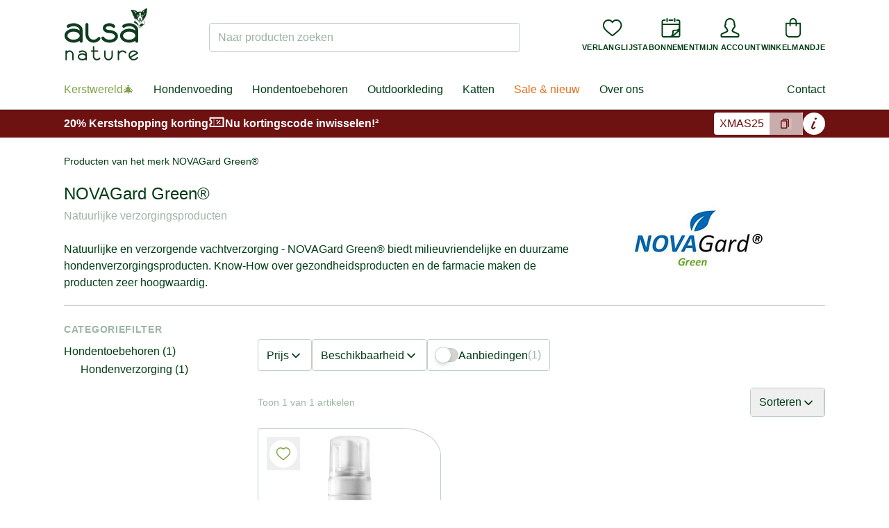

--- FILE ---
content_type: text/html;charset=UTF-8
request_url: https://www.alsa-nature.nl/merk/producten-novagard
body_size: 62013
content:
<!DOCTYPE html>
<html lang="nl">
    <head>
        <title>NOVAGard Green® - alsa-nature.nl</title>

        
<meta charset="utf-8"><meta name="publisher" content="alsa-hundewelt GmbH & Co. KG à alsa-nature.nl">
<meta name="viewport" content="width=device-width, initial-scale=1.0, maximum-scale=1.0, user-scalable=no"/>
<meta name="referrer" content="no-referrer-when-downgrade"/>


<link rel="preconnect" href="https://static.alsa-hundewelt.de" crossorigin />
<link rel="dns-prefetch" href="https://static.alsa-hundewelt.de" />
<link rel="preconnect" href="https://delivery.consentmanager.net" crossorigin />
<link rel="dns-prefetch" href="https://delivery.consentmanager.net" />
<link rel="preconnect" href="https://cdn.consentmanager.net" crossorigin />
<link rel="dns-prefetch" href="https://cdn.consentmanager.net" />

<link class="cmplazyload" data-cmp-vendor="s3089" data-cmp-href="https://use.typekit.net/enx0dwk.css" rel="stylesheet">


<link rel="icon" type="image/png" sizes="96x96" href="/assets/v2/favicon/favicon-96x96-11f3be2991f97a7526be4d4358d704cf.png"/>
<link rel="icon" type="image/svg+xml" href="/assets/v2/favicon/favicon-10bafb636ea6d8aeb4a91dc8d42f243f.svg"/>
<link rel="shortcut icon" href="/assets/v2/favicon/favicon-b937353d3610af553b6becb4a1cd3f5a.ico"/>
<link rel="apple-touch-icon" sizes="180x180" href="/assets/v2/favicon/apple-touch-icon-f6ed8ea25b598fcde6e72b140b8fd0a9.png"/>
<link rel="manifest" href="/assets/v2/favicon/site-ae3539f2ba13a924ae7a2ba310d1733e.webmanifest"/>


        

        <link rel="stylesheet" href="/assets/v2/app-24c6be26a1ade5966569ea57e1e63552.css" />

        <script type="text/javascript">
    window.dataLayer = window.dataLayer || [];
    function gtag(){dataLayer.push(arguments);}
</script>

        <script type="text/javascript">
    window.econda = {onReady:[], ready: function(f){this.onReady.push(f)}}
    window.emos3 = window.emos3 || {stored:[], send: function(p){this.stored.push(p);}}
</script>
<script type="text/javascript" defer="defer" src="https://d35ojb8dweouoy.cloudfront.net/loader/loader.js" client-key="00000044-81430264-d6e6-4631-ada1-b48ebfc22de3" container-id="869"></script>


        <script>
            window.ev_ready = function(fn) {
                if (document.readyState != 'loading') {
                    fn();
                } else {
                    document.addEventListener('DOMContentLoaded', fn);
                }
            };
            window.ev_config = {
                productImagesUrl: 'https://static.alsa-hundewelt.de/images/products'
            };
        </script>

        <script type="text/plain" class="cmplazyload" data-cmp-vendor="s876" data-cmp-src="https://s.kk-resources.com/leadtag.js"></script>

        
        
        
            <meta name="description" content="Plantaardige en milieuvriendelijke hondenverzorging ✓ Hondendroogshampoo ✓ Met Aloe Vera en Lavendelolie ✓ Hondenvacht opfrissen">
        
        
            <meta name="keywords" content="hondenshampoo, plantaardige shampoo, shampoo met natuurlijke oliën, honden droogshampoo, vacht opfrissen, frisse geur voor de hondenvacht,">
        
        <link rel="canonical" href="https://www.alsa-nature.nl/merk/producten-novagard" />
    
    </head>

    <body class="layout--storefront  " id="">
        
        <div id="shop-header-top" class="w-px h-20 pointer-events-none absolute top-0"></div>
<header id="shop-header" class="sticky top-0 z-40 pointer-events-none children:pointer-events-auto">
    <div class="shop-header-content-wrapper border-b border-forest-border bg-white relative z-20 shadow">
        <div class="container">
            <div id="shop-header-bar" class="flex lg:justify-between items-center gap-x-2 md:gap-x-4 py-2 md:py-3 flex-wrap">
                <div id="mobileMenu" class="order-1 flex-grow-0 lg:hidden">
                    <button type="button" class="p-3 sm:p-4" @click="isOpen = !isOpen">
                        <img v-show="!isOpen" src="/assets/v2/icons/menu-11be5548760accbabaf9996a8e86fdc7.svg" alt="Menu" class="w-6 h-6" height="16" width="24" />
                        <img v-show="isOpen" src="/assets/v2/icons/close-cf809b24be20c5d4d5efe33698464683.svg" alt="Sluiten" class="w-6 h-6" height="19" width="19" v-cloak />
                        <mobile-menu-drawer :is-open="isOpen" :nodes="nodes" :content-nodes="contentNodes" @close="isOpen = false">
                        </mobile-menu-drawer>
                    </button>
                </div>
                <div class="order-2 w-20 md:w-auto">
                    <a href="/">
                        
                            <img src="/assets/v2/logo_nl-40ab446fc5f4223d58d957ff6087ceb7.svg" alt="alsa-nature" width="120" height="69" />
                        
                    </a>
                </div>
                <div class="w-full lg:w-auto lg:max-w-md flex-shrink-0 flex-grow order-4 lg:order-3">
                    <div id="shopSearch">
    <div class="fixed top-0 bottom-0 left-0 right-0 bg-black bg-opacity-10 z-50" @click="handleBackdropClick" v-cloak v-show="isDropdownOpen"></div>
    <div class="relative lg:block" :class="{'z-50': isDropdownOpen, 'hidden': !isVisibleMobile}" v-cloak>
        <form action="/search" method="get" name="searchForm" class="relative mt-2" id="searchForm" >
            
            <label for="search_field" class="sr-only">Naar producten zoeken</label>
            <input name="q" type="text" size="35" id="search_field"
                class="block w-full
                    rounded
                    border-transparent border-solid border-opacity-20 lg:border-forest-border
                    focus:bg-white focus:border-forest focus:ring focus:ring-forest focus:ring-opacity-20
                    placeholder-forest placeholder-opacity-40"
                :class="[isDropdownOpen ? 'bg-white border-forest ring ring-forest ring-opacity-20' : 'bg-forest bg-opacity-5 lg:bg-transparent']"
                placeholder="Naar producten zoeken"
                autocomplete="off"
                v-model="input"
                @focus="isDropdownOpen = numResults > 0"
                @keyup="handleKeyUp"
                data-url="/search/suggest"
                ref="input" />
            <button class="button button-sm text-sm absolute right-1 top-1 bottom-1 leading-none sr-only">Suchen</button>
            <img src="/assets/loader-5b8b06c052cac80413d62e5c45f9f37b.gif" role="presentation"
                class="absolute top-1/2 right-2 -mt-2 w-4 h-4"
                width="16"
                height="16"
                v-cloak
                v-show="status === 'PENDING'"
                />
        </form>
        <shop-search-dropdown
            :num-results="numResults"
            :brands="brands"
            :products="products"
            :is-open="isDropdownOpen"
            :query="input"
            :status="status"
            :focus-index="focusIndex"
            :has-content="hasContent"
            @on-click-any="handleDropdownItemClick"
            @on-focus-item="handleFocusItem"
        />
    </div>
</div>
                </div>
                <div class="order-3 lg:order-4 flex-grow lg:flex-grow-0 flex justify-end">
                    <nav id="utilityMenu" class="nav-utility" aria-label="secondary navigation">
    <ul class="flex gap-3 sm:gap-4">
        <li class="min-w-0 lg:hidden">
            <button type="button" class="flex flex-col justify-center items-center cursor-pointer" @click="handleSearchTrigger">
                <div>
                    <img src="/assets/v2/icons/magnifying-glass-6634e3ca6ab095efcd749a4ebc889e2a.svg" alt="" class="w-7 h-7" height="32" width="32">
                </div>
                <div class="hidden md:block md:mt-2 text-center text-2xs uppercase font-bold xl:tracking-wide">Zoeken</div>
            </button>
        </li>

        <li class="min-w-0 nav-utility__wishlist">
            <a href="/wishLists" rel="nofollow" class="flex flex-col justify-center items-center">
                <div id="wishlistCount" class="wishlist-icon" ref="wishlistCount">
                    <img src="/assets/v2/icons/heart-8f05f2b4f23a867ac29c33c636b95227.svg" alt="" class="w-7 h-7" height="32" width="32">
                </div>
                <div class="hidden md:block md:mt-2 text-center text-2xs uppercase font-bold xl:tracking-wide">Verlanglijst</div>
            </a>
        </li>

        <li class="min-w-0 nav-utility__subscription">
        
            <a href="/voedings-abonnement" class="flex flex-col justify-center items-center">
                <div>
                    <img src="/assets/v2/icons/subscription-2599b0fbcf4adec7c474536d04fdd2c0.svg" alt="" class="w-7 h-7" height="32" width="32">
                </div>
                <div class="hidden md:block md:mt-2 text-center text-2xs uppercase font-bold xl:tracking-wide">Abonnement</div>
            </a>
        
        </li>

        <li class="min-w-0">
            <a href="/account" rel="nofollow" class="flex flex-col justify-center items-center">
                
                
                <div>
                
                    <img src="/assets/v2/icons/user-e8d6b4212a4c2dd9551b0254cda69a3b.svg" alt="" class="w-7 h-7" height="32" width="32">
                </div>
                <div class="hidden md:block md:mt-2 text-2xs uppercase font-bold xl:tracking-wide">Mijn account</div>
            </a>
        </li>

        <li class="min-w-0">
            <a href="/cart" rel="nofollow" class="flex flex-col justify-center items-center">
                

                <div id="smallCartCount" class="cart-icon" >
                    <img src="/assets/v2/icons/bag-f67d807390914704c3c5a2d5b28170c3.svg" alt="" class="w-7 h-7" height="32" width="32">
                </div>
                <div class="hidden md:block md:mt-2 text-center text-2xs uppercase font-bold xl:tracking-wide">Winkelmandje</div>
            </a>
        </li>
    </ul>
</nav>

                </div>
            </div>
            <div class="hidden lg:flex justify-between items-center my-4 relative">
                <nav id="mainMenu" class="nav-main xl:flex-grow" aria-label="primary navigation">
    <div class="fixed top-0 bottom-0 left-0 right-0" @click="handleDropdownLeave" v-cloak v-show="isOpen || isContentMenuOpen"></div>
    <div class="flex space-x-1">
        <ul class="relative flex space-x-1" ref="list">
            
                <li>
                    <a href="/kerstwereld"
                        class="node-9c12 pr-2 xl:pr-3  py-2"
                        data-node-id="9c12aff2-af9d-4b3e-a825-6602bed464c1"
                        @touchstart.prevent="handleMainItemTouchStart"
                        @touchend.prevent="handleMainItemTouchEnd"
                        @mouseEnter="handleMainItemEnter"
                        @focus="handleMainItemEnter"
                        @mouseLeave="handleMainItemLeave"
                        @blur="handleMainItemLeave">
                        Kerstwereld🎄
                    </a>
                </li>
            
                <li>
                    <a href="/hondenvoeding-hondenvoer"
                        class="node-11ab pr-2 xl:pr-3 pl-2 xl:pl-3 py-2"
                        data-node-id="11ab69c4-5fe1-bf94-5ef6-e6473e85d261"
                        @touchstart.prevent="handleMainItemTouchStart"
                        @touchend.prevent="handleMainItemTouchEnd"
                        @mouseEnter="handleMainItemEnter"
                        @focus="handleMainItemEnter"
                        @mouseLeave="handleMainItemLeave"
                        @blur="handleMainItemLeave">
                        Hondenvoeding
                    </a>
                </li>
            
                <li>
                    <a href="/hondentoebehoren"
                        class="node-108b pr-2 xl:pr-3 pl-2 xl:pl-3 py-2"
                        data-node-id="108bfd60-00c4-4532-be05-af5cb717c4b5"
                        @touchstart.prevent="handleMainItemTouchStart"
                        @touchend.prevent="handleMainItemTouchEnd"
                        @mouseEnter="handleMainItemEnter"
                        @focus="handleMainItemEnter"
                        @mouseLeave="handleMainItemLeave"
                        @blur="handleMainItemLeave">
                        Hondentoebehoren
                    </a>
                </li>
            
                <li>
                    <a href="/outdoor-kleding"
                        class="node-80bd pr-2 xl:pr-3 pl-2 xl:pl-3 py-2"
                        data-node-id="80bdc052-240f-7a19-ba15-4972edf6f3d7"
                        @touchstart.prevent="handleMainItemTouchStart"
                        @touchend.prevent="handleMainItemTouchEnd"
                        @mouseEnter="handleMainItemEnter"
                        @focus="handleMainItemEnter"
                        @mouseLeave="handleMainItemLeave"
                        @blur="handleMainItemLeave">
                        Outdoorkleding
                    </a>
                </li>
            
                <li>
                    <a href="/katten"
                        class="node-a119 pr-2 xl:pr-3 pl-2 xl:pl-3 py-2"
                        data-node-id="a119efb6-87bd-5e31-b74a-ef5a4a24f407"
                        @touchstart.prevent="handleMainItemTouchStart"
                        @touchend.prevent="handleMainItemTouchEnd"
                        @mouseEnter="handleMainItemEnter"
                        @focus="handleMainItemEnter"
                        @mouseLeave="handleMainItemLeave"
                        @blur="handleMainItemLeave">
                        Katten
                    </a>
                </li>
            
                <li>
                    <a href="/kortingen-en-acties"
                        class="node-489c pr-2 xl:pr-3 pl-2 xl:pl-3 py-2"
                        data-node-id="489c70c9-a766-d167-9d47-8f5453181704"
                        @touchstart.prevent="handleMainItemTouchStart"
                        @touchend.prevent="handleMainItemTouchEnd"
                        @mouseEnter="handleMainItemEnter"
                        @focus="handleMainItemEnter"
                        @mouseLeave="handleMainItemLeave"
                        @blur="handleMainItemLeave">
                        Sale &amp; nieuw
                    </a>
                </li>
            

            
                <li>
                    <a
                            href="/over-ons-1"
                            @mouseEnter="handleContentTrigger"
                            @focus="handleContentTrigger"
                            @click="handleContentTrigger"
                            class="relative px-2 xl:px-3 py-2"
                    >Over ons</a>
                </li>
            
        </ul>
    </div>
    <main-menu-dropdown
        :is-open="isOpen"
        :nodes="nodes"
        :active-main-parent-id="activeMainParentId"
        :left-pos="leftPos"
        :right-pos="rightPos"
        :handle-dropdown-leave="handleDropdownLeave"
        :handle-item-click="handleItemClick"
        ref="dropdown"
    >
        
            <template v-slot:9c12aff2-af9d-4b3e-a825-6602bed464c1>
                <div>
                    <a href="https://www.alsa-nature.nl/kerstwereld_kerst_specialiteiten" class="h-full w-full flex">
<img src="https://static.alsa-hundewelt.de/nl/images/content_blocks/flyout_ernährung_november25_nl.jpg" height="410" width="280" class="h-full w-full object-cover" />
</a>
                </div>
            </template>
        
            <template v-slot:11ab69c4-5fe1-bf94-5ef6-e6473e85d261>
                <div>
                    <a href="https://www.alsa-nature.nl/kortingen-en-acties/cadeaubonnen" class="h-full w-full flex">
<img src="https://static.alsa-hundewelt.de/nl/images/content_blocks/flyout_ernährung_dezember25_nl.jpg" height="410" width="280" class="h-full w-full object-cover" />
</a>
                </div>
            </template>
        
            <template v-slot:108bfd60-00c4-4532-be05-af5cb717c4b5>
                <div>
                    
                </div>
            </template>
        
            <template v-slot:80bdc052-240f-7a19-ba15-4972edf6f3d7>
                <div>
                    
                </div>
            </template>
        
            <template v-slot:a119efb6-87bd-5e31-b74a-ef5a4a24f407>
                <div>
                    <a href="https://www.alsa-nature.nl/kattenvoeding" class="h-full w-full flex">
<img src="https://static.alsa-hundewelt.de/de/images/content_blocks/flyout_katze_2025_01.jpg" height="220" width="280" class="h-full w-full object-cover" />
</a>
                </div>
            </template>
        
            <template v-slot:489c70c9-a766-d167-9d47-8f5453181704>
                <div>
                    <a href="https://www.alsa-nature.nl/honden-natvoeding-jubileum-blikmenu-mix" class="h-full w-full flex">
<img src="https://static.alsa-hundewelt.de/nl/images/content_blocks/flyout_sale_dezember2025_nl.jpg" height="410" width="280" class="h-full w-full object-cover" />
</a>
                </div>
            </template>
        
    </main-menu-dropdown>

    <content-menu-dropdown
        :is-open="isContentMenuOpen"
        :nodes="contentNodes"
        ref="contentDropdown"
        @close="isContentMenuOpen = false"
    >
        <div v-cloak>
            <a href="https://www.alsa-nature.nl/over-ons-1" class="h-full w-full flex">
<img src="https://static.alsa-hundewelt.de/nl/images/content_blocks/flyout_über-uns_nl.jpg" height="410" width="280" class="h-full w-full object-cover" />
</a>
        </div>
    </content-menu-dropdown>
</nav>

<script>
    window.ev_treeMenuNodes = [{"active":false,"id":"9c12aff2-af9d-4b3e-a825-6602bed464c1","code":"kerstwereld","name":"Kerstwereld\ud83c\udf84","uri":"/kerstwereld","children":[{"active":false,"id":"9fe83cc7-1304-446d-bd17-51667e2da73d","code":"kerstwereld_kerst_specialiteiten","name":"Kerst specialiteiten","uri":"/kerstwereld_kerst_specialiteiten","children":[{"active":false,"id":"59bc43f0-a230-e51f-9f0e-1a20f7ead8b5.9fe83cc7-1304-446d-bd17-51667e2da73d","code":"brand_alsa_nature_kerstwereld_kerst_specialiteiten","name":"alsa-nature","uri":"/merk/producten-alsa-nature?c=kerstwereld_kerst_specialiteiten","children":[]}]},{"active":false,"id":"4c03ef11-11a1-40fe-966f-2a5e955e4ef2","code":"kerstwereld_geschenkpakketten_2025","name":"Geschenkpakketten","uri":"/geschenkpakketten-2","children":[{"active":false,"id":"59bc43f0-a230-e51f-9f0e-1a20f7ead8b5.4c03ef11-11a1-40fe-966f-2a5e955e4ef2","code":"brand_alsa_nature_kerstwereld_geschenkpakketten_2025","name":"alsa-nature","uri":"/merk/producten-alsa-nature?c=kerstwereld_geschenkpakketten_2025","children":[]}]},{"active":false,"id":"5ab4243b-a07c-41f5-8df7-5271ae80cae0","code":"kerstwereld_feestelijke_hondentoebehoren","name":"Feestelijke hondentoebehoren","uri":"/feestelijke-hondentoebehoren","children":[{"active":false,"id":"77fc5f32-6329-0f39-f215-3dcb47833681.5ab4243b-a07c-41f5-8df7-5271ae80cae0","code":"brand_alsa_brand_kerstwereld_feestelijke_hondentoebehoren","name":"alsa-brand","uri":"/merk/producten-alsa-brand?c=kerstwereld_feestelijke_hondentoebehoren","children":[]},{"active":false,"id":"59bc43f0-a230-e51f-9f0e-1a20f7ead8b5.5ab4243b-a07c-41f5-8df7-5271ae80cae0","code":"brand_alsa_nature_kerstwereld_feestelijke_hondentoebehoren","name":"alsa-nature","uri":"/merk/producten-alsa-nature?c=kerstwereld_feestelijke_hondentoebehoren","children":[]},{"active":false,"id":"f723be7e-6745-49d1-ac9e-d3ec57e02768.5ab4243b-a07c-41f5-8df7-5271ae80cae0","code":"brand_cloud7_kerstwereld_feestelijke_hondentoebehoren","name":"Cloud7\u00ae","uri":"/merk/producten-cloud-7?c=kerstwereld_feestelijke_hondentoebehoren","children":[]},{"active":false,"id":"efc6ffac-c403-dd04-192f-c4c73f676e63.5ab4243b-a07c-41f5-8df7-5271ae80cae0","code":"brand_hunter_kerstwereld_feestelijke_hondentoebehoren","name":"HUNTER","uri":"/merk/producten-hunter?c=kerstwereld_feestelijke_hondentoebehoren","children":[]},{"active":false,"id":"34abf002-91a8-4fca-acfd-5f5c66803bfe.5ab4243b-a07c-41f5-8df7-5271ae80cae0","code":"brand_laboni_kerstwereld_feestelijke_hondentoebehoren","name":"Laboni","uri":"/merk/producten-laboni?c=kerstwereld_feestelijke_hondentoebehoren","children":[]},{"active":false,"id":"d6506909-63fb-4c8d-8cee-74180af6da48.5ab4243b-a07c-41f5-8df7-5271ae80cae0","code":"brand_nostalgic_art_kerstwereld_feestelijke_hondentoebehoren","name":"Nostalgic-Art","uri":"/merk/producten-nostalgic-art?c=kerstwereld_feestelijke_hondentoebehoren","children":[]},{"active":false,"id":"4a0a8aba-fea9-4b2c-a1f0-9ce5cff8958b.5ab4243b-a07c-41f5-8df7-5271ae80cae0","code":"brand_treusinn._kerstwereld_feestelijke_hondentoebehoren","name":"treusinn.","uri":"/merk/producten-treusinn?c=kerstwereld_feestelijke_hondentoebehoren","children":[]},{"active":false,"id":"ccf50348-5b8b-4864-a575-fd913095e083.5ab4243b-a07c-41f5-8df7-5271ae80cae0","code":"brand_trixie_kerstwereld_feestelijke_hondentoebehoren","name":"TRIXIE","uri":"/merk/producten-trixie?c=kerstwereld_feestelijke_hondentoebehoren","children":[]},{"active":false,"id":"8795f0f4-d4d3-c61e-52c9-ed78723162c1.5ab4243b-a07c-41f5-8df7-5271ae80cae0","code":"brand_westpaw_kerstwereld_feestelijke_hondentoebehoren","name":"West Paw","uri":"/merk/producten-westpaw?c=kerstwereld_feestelijke_hondentoebehoren","children":[]},{"active":false,"id":"3363fa0e-c39f-4f2d-9b81-717800f5a936.5ab4243b-a07c-41f5-8df7-5271ae80cae0","code":"brand_wolters_kerstwereld_feestelijke_hondentoebehoren","name":"WOLTERS","uri":"/merk/producten-wolters?c=kerstwereld_feestelijke_hondentoebehoren","children":[]}]},{"active":false,"id":"59a895b4-0c67-41f1-a104-4219f658d404","code":"kerstwereld_cadeau_ideeen","name":"Cadeau idee\u00ebn","uri":"/cadeau-idee-n","children":[{"active":false,"id":"77fc5f32-6329-0f39-f215-3dcb47833681.59a895b4-0c67-41f1-a104-4219f658d404","code":"brand_alsa_brand_kerstwereld_cadeau_ideeen","name":"alsa-brand","uri":"/merk/producten-alsa-brand?c=kerstwereld_cadeau_ideeen","children":[]},{"active":false,"id":"59bc43f0-a230-e51f-9f0e-1a20f7ead8b5.59a895b4-0c67-41f1-a104-4219f658d404","code":"brand_alsa_nature_kerstwereld_cadeau_ideeen","name":"alsa-nature","uri":"/merk/producten-alsa-nature?c=kerstwereld_cadeau_ideeen","children":[]},{"active":false,"id":"f723be7e-6745-49d1-ac9e-d3ec57e02768.59a895b4-0c67-41f1-a104-4219f658d404","code":"brand_cloud7_kerstwereld_cadeau_ideeen","name":"Cloud7\u00ae","uri":"/merk/producten-cloud-7?c=kerstwereld_cadeau_ideeen","children":[]},{"active":false,"id":"efc6ffac-c403-dd04-192f-c4c73f676e63.59a895b4-0c67-41f1-a104-4219f658d404","code":"brand_hunter_kerstwereld_cadeau_ideeen","name":"HUNTER","uri":"/merk/producten-hunter?c=kerstwereld_cadeau_ideeen","children":[]},{"active":false,"id":"d6506909-63fb-4c8d-8cee-74180af6da48.59a895b4-0c67-41f1-a104-4219f658d404","code":"brand_nostalgic_art_kerstwereld_cadeau_ideeen","name":"Nostalgic-Art","uri":"/merk/producten-nostalgic-art?c=kerstwereld_cadeau_ideeen","children":[]},{"active":false,"id":"3363fa0e-c39f-4f2d-9b81-717800f5a936.59a895b4-0c67-41f1-a104-4219f658d404","code":"brand_wolters_kerstwereld_cadeau_ideeen","name":"WOLTERS","uri":"/merk/producten-wolters?c=kerstwereld_cadeau_ideeen","children":[]}]},{"active":false,"id":"9a1da6c9-d0b0-4365-9102-397067e79cfd","code":"kerstwereld_all","name":"Alles in de Kerstwereld","uri":"/alles-in-de-kerstwereld","children":[{"active":false,"id":"77fc5f32-6329-0f39-f215-3dcb47833681.9a1da6c9-d0b0-4365-9102-397067e79cfd","code":"brand_alsa_brand_kerstwereld_all","name":"alsa-brand","uri":"/merk/producten-alsa-brand?c=kerstwereld","children":[]},{"active":false,"id":"59bc43f0-a230-e51f-9f0e-1a20f7ead8b5.9a1da6c9-d0b0-4365-9102-397067e79cfd","code":"brand_alsa_nature_kerstwereld_all","name":"alsa-nature","uri":"/merk/producten-alsa-nature?c=kerstwereld","children":[]},{"active":false,"id":"f723be7e-6745-49d1-ac9e-d3ec57e02768.9a1da6c9-d0b0-4365-9102-397067e79cfd","code":"brand_cloud7_kerstwereld_all","name":"Cloud7\u00ae","uri":"/merk/producten-cloud-7?c=kerstwereld","children":[]},{"active":false,"id":"efc6ffac-c403-dd04-192f-c4c73f676e63.9a1da6c9-d0b0-4365-9102-397067e79cfd","code":"brand_hunter_kerstwereld_all","name":"HUNTER","uri":"/merk/producten-hunter?c=kerstwereld","children":[]},{"active":false,"id":"34abf002-91a8-4fca-acfd-5f5c66803bfe.9a1da6c9-d0b0-4365-9102-397067e79cfd","code":"brand_laboni_kerstwereld_all","name":"Laboni","uri":"/merk/producten-laboni?c=kerstwereld","children":[]},{"active":false,"id":"d6506909-63fb-4c8d-8cee-74180af6da48.9a1da6c9-d0b0-4365-9102-397067e79cfd","code":"brand_nostalgic_art_kerstwereld_all","name":"Nostalgic-Art","uri":"/merk/producten-nostalgic-art?c=kerstwereld","children":[]},{"active":false,"id":"4a0a8aba-fea9-4b2c-a1f0-9ce5cff8958b.9a1da6c9-d0b0-4365-9102-397067e79cfd","code":"brand_treusinn._kerstwereld_all","name":"treusinn.","uri":"/merk/producten-treusinn?c=kerstwereld","children":[]},{"active":false,"id":"ccf50348-5b8b-4864-a575-fd913095e083.9a1da6c9-d0b0-4365-9102-397067e79cfd","code":"brand_trixie_kerstwereld_all","name":"TRIXIE","uri":"/merk/producten-trixie?c=kerstwereld","children":[]},{"active":false,"id":"8795f0f4-d4d3-c61e-52c9-ed78723162c1.9a1da6c9-d0b0-4365-9102-397067e79cfd","code":"brand_westpaw_kerstwereld_all","name":"West Paw","uri":"/merk/producten-westpaw?c=kerstwereld","children":[]},{"active":false,"id":"3363fa0e-c39f-4f2d-9b81-717800f5a936.9a1da6c9-d0b0-4365-9102-397067e79cfd","code":"brand_wolters_kerstwereld_all","name":"WOLTERS","uri":"/merk/producten-wolters?c=kerstwereld","children":[]}]},{"active":false,"id":"77fc5f32-6329-0f39-f215-3dcb47833681.9c12aff2-af9d-4b3e-a825-6602bed464c1","code":"brand_alsa_brand_kerstwereld","name":"alsa-brand","uri":"/merk/producten-alsa-brand?c=kerstwereld","children":[]},{"active":false,"id":"59bc43f0-a230-e51f-9f0e-1a20f7ead8b5.9c12aff2-af9d-4b3e-a825-6602bed464c1","code":"brand_alsa_nature_kerstwereld","name":"alsa-nature","uri":"/merk/producten-alsa-nature?c=kerstwereld","children":[]},{"active":false,"id":"f723be7e-6745-49d1-ac9e-d3ec57e02768.9c12aff2-af9d-4b3e-a825-6602bed464c1","code":"brand_cloud7_kerstwereld","name":"Cloud7\u00ae","uri":"/merk/producten-cloud-7?c=kerstwereld","children":[]},{"active":false,"id":"efc6ffac-c403-dd04-192f-c4c73f676e63.9c12aff2-af9d-4b3e-a825-6602bed464c1","code":"brand_hunter_kerstwereld","name":"HUNTER","uri":"/merk/producten-hunter?c=kerstwereld","children":[]},{"active":false,"id":"34abf002-91a8-4fca-acfd-5f5c66803bfe.9c12aff2-af9d-4b3e-a825-6602bed464c1","code":"brand_laboni_kerstwereld","name":"Laboni","uri":"/merk/producten-laboni?c=kerstwereld","children":[]},{"active":false,"id":"d6506909-63fb-4c8d-8cee-74180af6da48.9c12aff2-af9d-4b3e-a825-6602bed464c1","code":"brand_nostalgic_art_kerstwereld","name":"Nostalgic-Art","uri":"/merk/producten-nostalgic-art?c=kerstwereld","children":[]},{"active":false,"id":"4a0a8aba-fea9-4b2c-a1f0-9ce5cff8958b.9c12aff2-af9d-4b3e-a825-6602bed464c1","code":"brand_treusinn._kerstwereld","name":"treusinn.","uri":"/merk/producten-treusinn?c=kerstwereld","children":[]},{"active":false,"id":"ccf50348-5b8b-4864-a575-fd913095e083.9c12aff2-af9d-4b3e-a825-6602bed464c1","code":"brand_trixie_kerstwereld","name":"TRIXIE","uri":"/merk/producten-trixie?c=kerstwereld","children":[]},{"active":false,"id":"8795f0f4-d4d3-c61e-52c9-ed78723162c1.9c12aff2-af9d-4b3e-a825-6602bed464c1","code":"brand_westpaw_kerstwereld","name":"West Paw","uri":"/merk/producten-westpaw?c=kerstwereld","children":[]},{"active":false,"id":"3363fa0e-c39f-4f2d-9b81-717800f5a936.9c12aff2-af9d-4b3e-a825-6602bed464c1","code":"brand_wolters_kerstwereld","name":"WOLTERS","uri":"/merk/producten-wolters?c=kerstwereld","children":[]}]},{"active":false,"id":"11ab69c4-5fe1-bf94-5ef6-e6473e85d261","code":"ernaehrung_nl","name":"Hondenvoeding","uri":"/hondenvoeding-hondenvoer","children":[{"active":false,"id":"d78af12c-760a-1687-ab28-194880a01a49","code":"ernaehrung_nl_new","name":"Nieuw","uri":"/hondenvoeding-hondenvoer/nieuw","children":[{"active":false,"id":"59bc43f0-a230-e51f-9f0e-1a20f7ead8b5.d78af12c-760a-1687-ab28-194880a01a49","code":"brand_alsa_nature_ernaehrung_nl_new","name":"alsa-nature","uri":"/merk/producten-alsa-nature?c=ernaehrung_nl&new=true","children":[]}]},{"active":false,"id":"547cddc6-284c-6146-dd7d-f30410e4b378","code":"hondenvoeding_kerst_specialiteiten_nl","name":"Kerst specialiteiten","uri":"/kerst-specialiteiten","children":[{"active":false,"id":"59bc43f0-a230-e51f-9f0e-1a20f7ead8b5.547cddc6-284c-6146-dd7d-f30410e4b378","code":"brand_alsa_nature_hondenvoeding_kerst_specialiteiten_nl","name":"alsa-nature","uri":"/merk/producten-alsa-nature?c=hondenvoeding_kerst_specialiteiten_nl","children":[]}]},{"active":false,"id":"82574afb-6e7e-1579-e89a-efb0c8422884","code":"trockennahrung_nl","name":"Droogvoer","uri":"/hondenvoer/droogvoer-hondenbrokken","children":[{"active":false,"id":"1214ac6a-0be9-5b99-c593-f7f523eb6e5c","code":"trockennahrung_classic_nl","name":"Adult","uri":"/hondenvoer/droogvoer-hondenbrokken/adult","children":[{"active":false,"id":"59bc43f0-a230-e51f-9f0e-1a20f7ead8b5.1214ac6a-0be9-5b99-c593-f7f523eb6e5c","code":"brand_alsa_nature_trockennahrung_classic_nl","name":"alsa-nature","uri":"/merk/producten-alsa-nature?c=trockennahrung_classic_nl","children":[]},{"active":false,"id":"1ec1c3e6-0817-7fb0-4f40-4cfa2aa4113d.1214ac6a-0be9-5b99-c593-f7f523eb6e5c","code":"brand_isegrim_trockennahrung_classic_nl","name":"isegrim\u00ae","uri":"/merk/producten-isegrim?c=trockennahrung_classic_nl","children":[]}]},{"active":false,"id":"764305ed-451f-4144-63a2-d715a19f72f7","code":"trockennahrung_junior_nl","name":"Junior & puppy","uri":"/hondenvoer/droogvoer-hondenbrokken/puppybrokken","children":[{"active":false,"id":"59bc43f0-a230-e51f-9f0e-1a20f7ead8b5.764305ed-451f-4144-63a2-d715a19f72f7","code":"brand_alsa_nature_trockennahrung_junior_nl","name":"alsa-nature","uri":"/merk/producten-alsa-nature?c=trockennahrung_junior_nl","children":[]}]},{"active":false,"id":"e52a2972-7f27-7589-74aa-7ef1fa91deea","code":"trockennahrung_senior_nl","name":"Senior","uri":"/hondenvoer/droogvoer-hondenbrokken/oude-hond","children":[{"active":false,"id":"59bc43f0-a230-e51f-9f0e-1a20f7ead8b5.e52a2972-7f27-7589-74aa-7ef1fa91deea","code":"brand_alsa_nature_trockennahrung_senior_nl","name":"alsa-nature","uri":"/merk/producten-alsa-nature?c=trockennahrung_senior_nl","children":[]}]},{"active":false,"id":"4f1402df-d514-4308-b6d1-bfe9b32d0bb0","code":"trockennahrung_kleiner_hund_nl","name":"Kleine hond","uri":"/hondenvoer/droogvoer-hondenbrokken/kleine-hond","children":[{"active":false,"id":"59bc43f0-a230-e51f-9f0e-1a20f7ead8b5.4f1402df-d514-4308-b6d1-bfe9b32d0bb0","code":"brand_alsa_nature_trockennahrung_kleiner_hund_nl","name":"alsa-nature","uri":"/merk/producten-alsa-nature?c=trockennahrung_kleiner_hund_nl","children":[]}]},{"active":false,"id":"d0077ddf-6e1b-0e2e-a602-b84178aa2208","code":"trockennahrung_spezialnahrung_nl","name":"Speciaalvoeding & dieet","uri":"/hondenvoer/droogvoer-hondenbrokken/dieetvoer","children":[{"active":false,"id":"59bc43f0-a230-e51f-9f0e-1a20f7ead8b5.d0077ddf-6e1b-0e2e-a602-b84178aa2208","code":"brand_alsa_nature_trockennahrung_spezialnahrung_nl","name":"alsa-nature","uri":"/merk/producten-alsa-nature?c=trockennahrung_spezialnahrung_nl","children":[]}]},{"active":false,"id":"422c4836-7ae0-b366-ea2f-275ce5de7482","code":"trockennahrung_getreidefrei_nl","name":"Granenvrij","uri":"/hondenvoer/droogvoer-hondenbrokken/granenvrij","children":[{"active":false,"id":"59bc43f0-a230-e51f-9f0e-1a20f7ead8b5.422c4836-7ae0-b366-ea2f-275ce5de7482","code":"brand_alsa_nature_trockennahrung_getreidefrei_nl","name":"alsa-nature","uri":"/merk/producten-alsa-nature?c=trockennahrung_getreidefrei_nl","children":[]},{"active":false,"id":"1ec1c3e6-0817-7fb0-4f40-4cfa2aa4113d.422c4836-7ae0-b366-ea2f-275ce5de7482","code":"brand_isegrim_trockennahrung_getreidefrei_nl","name":"isegrim\u00ae","uri":"/merk/producten-isegrim?c=trockennahrung_getreidefrei_nl","children":[]}]},{"active":false,"id":"28082d0b-65bc-42dd-b114-7b589611535f","code":"ernaehrung_trockennahrung_insectum_nl","name":"INSECTUM","uri":"/hondenvoer/droogvoer-hondenbrokken/INSECTUM","children":[{"active":false,"id":"59bc43f0-a230-e51f-9f0e-1a20f7ead8b5.28082d0b-65bc-42dd-b114-7b589611535f","code":"brand_alsa_nature_ernaehrung_trockennahrung_insectum_nl","name":"alsa-nature","uri":"/merk/producten-alsa-nature?c=ernaehrung_trockennahrung_insectum_nl","children":[]}]},{"active":false,"id":"59bc43f0-a230-e51f-9f0e-1a20f7ead8b5.82574afb-6e7e-1579-e89a-efb0c8422884","code":"brand_alsa_nature_trockennahrung_nl","name":"alsa-nature","uri":"/merk/producten-alsa-nature?c=trockennahrung_nl","children":[]},{"active":false,"id":"1ec1c3e6-0817-7fb0-4f40-4cfa2aa4113d.82574afb-6e7e-1579-e89a-efb0c8422884","code":"brand_isegrim_trockennahrung_nl","name":"isegrim\u00ae","uri":"/merk/producten-isegrim?c=trockennahrung_nl","children":[]}]},{"active":false,"id":"a2933a34-d8c5-7738-e37c-6453e3806c1b","code":"dosenmenues_nl","name":"Natvoer","uri":"/hondenvoer/natvoer/blikvoer","children":[{"active":false,"id":"b158d8db-b433-f1a0-62d6-47a932ab97bf","code":"natvoer_adult_nl","name":"Adult","uri":"/hondenvoer/natvoer/adult","children":[{"active":false,"id":"679dd889-493c-f787-553a-8b1157c6e97c.b158d8db-b433-f1a0-62d6-47a932ab97bf","code":"brand_alsa_natural_love_natvoer_adult_nl","name":"alsa natural Love","uri":"/merk/producten-alsa-natural-love?c=natvoer_adult_nl","children":[]},{"active":false,"id":"59bc43f0-a230-e51f-9f0e-1a20f7ead8b5.b158d8db-b433-f1a0-62d6-47a932ab97bf","code":"brand_alsa_nature_natvoer_adult_nl","name":"alsa-nature","uri":"/merk/producten-alsa-nature?c=natvoer_adult_nl","children":[]},{"active":false,"id":"1ec1c3e6-0817-7fb0-4f40-4cfa2aa4113d.b158d8db-b433-f1a0-62d6-47a932ab97bf","code":"brand_isegrim_natvoer_adult_nl","name":"isegrim\u00ae","uri":"/merk/producten-isegrim?c=natvoer_adult_nl","children":[]},{"active":false,"id":"df4cf256-3ccf-4b10-969a-aa86a0c7b157.b158d8db-b433-f1a0-62d6-47a932ab97bf","code":"brand_isegrim_roots_natvoer_adult_nl","name":"isegrim\u00ae Roots","uri":"/merk/producten-isegrim-roots?c=natvoer_adult_nl","children":[]}]},{"active":false,"id":"4ab5c668-4ff8-e0fb-1de3-fa717a6d2a7f","code":"dosenmenues_junior_nl","name":"Junior & puppy","uri":"/hondenvoer/natvoer/puppyvoer","children":[{"active":false,"id":"59bc43f0-a230-e51f-9f0e-1a20f7ead8b5.4ab5c668-4ff8-e0fb-1de3-fa717a6d2a7f","code":"brand_alsa_nature_dosenmenues_junior_nl","name":"alsa-nature","uri":"/merk/producten-alsa-nature?c=dosenmenues_junior_nl","children":[]},{"active":false,"id":"1ec1c3e6-0817-7fb0-4f40-4cfa2aa4113d.4ab5c668-4ff8-e0fb-1de3-fa717a6d2a7f","code":"brand_isegrim_dosenmenues_junior_nl","name":"isegrim\u00ae","uri":"/merk/producten-isegrim?c=dosenmenues_junior_nl","children":[]},{"active":false,"id":"df4cf256-3ccf-4b10-969a-aa86a0c7b157.4ab5c668-4ff8-e0fb-1de3-fa717a6d2a7f","code":"brand_isegrim_roots_dosenmenues_junior_nl","name":"isegrim\u00ae Roots","uri":"/merk/producten-isegrim-roots?c=dosenmenues_junior_nl","children":[]}]},{"active":false,"id":"35c42f35-a58a-2403-3b21-a2fe56858046","code":"dosenmenues_senior_nl","name":"Senior","uri":"/hondenvoer/natvoer/oude-hond","children":[{"active":false,"id":"59bc43f0-a230-e51f-9f0e-1a20f7ead8b5.35c42f35-a58a-2403-3b21-a2fe56858046","code":"brand_alsa_nature_dosenmenues_senior_nl","name":"alsa-nature","uri":"/merk/producten-alsa-nature?c=dosenmenues_senior_nl","children":[]}]},{"active":false,"id":"c3f35d61-5190-819c-b2ff-cc1a140c4265","code":"dosenmenues_solo-protein_nl","name":"Enkel-eiwit","uri":"/hondenvoer/natvoer/enkel-eiwit","children":[{"active":false,"id":"59bc43f0-a230-e51f-9f0e-1a20f7ead8b5.c3f35d61-5190-819c-b2ff-cc1a140c4265","code":"brand_alsa_nature_dosenmenues_solo-protein_nl","name":"alsa-nature","uri":"/merk/producten-alsa-nature?c=dosenmenues_solo-protein_nl","children":[]},{"active":false,"id":"1ec1c3e6-0817-7fb0-4f40-4cfa2aa4113d.c3f35d61-5190-819c-b2ff-cc1a140c4265","code":"brand_isegrim_dosenmenues_solo-protein_nl","name":"isegrim\u00ae","uri":"/merk/producten-isegrim?c=dosenmenues_solo-protein_nl","children":[]},{"active":false,"id":"df4cf256-3ccf-4b10-969a-aa86a0c7b157.c3f35d61-5190-819c-b2ff-cc1a140c4265","code":"brand_isegrim_roots_dosenmenues_solo-protein_nl","name":"isegrim\u00ae Roots","uri":"/merk/producten-isegrim-roots?c=dosenmenues_solo-protein_nl","children":[]}]},{"active":false,"id":"792aed6f-00b1-4bed-a143-eac38ee76678","code":"dosenmenues_diaeten_spezielles_nl","name":"Dieet & speciaalvoeding","uri":"/hondenvoer/natvoer/dieetvoer","children":[{"active":false,"id":"59bc43f0-a230-e51f-9f0e-1a20f7ead8b5.792aed6f-00b1-4bed-a143-eac38ee76678","code":"brand_alsa_nature_dosenmenues_diaeten_spezielles_nl","name":"alsa-nature","uri":"/merk/producten-alsa-nature?c=dosenmenues_diaeten_spezielles_nl","children":[]}]},{"active":false,"id":"7b0c2a91-bf37-fb8a-b8f3-5421984db519","code":"dosenmenues_getreidefrei_nl","name":"Granenvrij","uri":"/hondenvoer/natvoer/granenvrij","children":[{"active":false,"id":"59bc43f0-a230-e51f-9f0e-1a20f7ead8b5.7b0c2a91-bf37-fb8a-b8f3-5421984db519","code":"brand_alsa_nature_dosenmenues_getreidefrei_nl","name":"alsa-nature","uri":"/merk/producten-alsa-nature?c=dosenmenues_getreidefrei_nl","children":[]},{"active":false,"id":"1ec1c3e6-0817-7fb0-4f40-4cfa2aa4113d.7b0c2a91-bf37-fb8a-b8f3-5421984db519","code":"brand_isegrim_dosenmenues_getreidefrei_nl","name":"isegrim\u00ae","uri":"/merk/producten-isegrim?c=dosenmenues_getreidefrei_nl","children":[]},{"active":false,"id":"df4cf256-3ccf-4b10-969a-aa86a0c7b157.7b0c2a91-bf37-fb8a-b8f3-5421984db519","code":"brand_isegrim_roots_dosenmenues_getreidefrei_nl","name":"isegrim\u00ae Roots","uri":"/merk/producten-isegrim-roots?c=dosenmenues_getreidefrei_nl","children":[]}]},{"active":false,"id":"35a5533b-b310-47d8-80ad-958d144d9cd2","code":"natvoer_vegetarisch_nl","name":"Vegetarisch","uri":"/hondenvoer/natvoer/vegetarisch","children":[{"active":false,"id":"59bc43f0-a230-e51f-9f0e-1a20f7ead8b5.35a5533b-b310-47d8-80ad-958d144d9cd2","code":"brand_alsa_nature_natvoer_vegetarisch_nl","name":"alsa-nature","uri":"/merk/producten-alsa-nature?c=natvoer_vegetarisch_nl","children":[]}]},{"active":false,"id":"76181bdc-b097-9b06-a8cd-d24dac4b72d7","code":"dosenmenues_bio_nl","name":"Bio","uri":"/hondenvoer/natvoer/biologisch","children":[{"active":false,"id":"59bc43f0-a230-e51f-9f0e-1a20f7ead8b5.76181bdc-b097-9b06-a8cd-d24dac4b72d7","code":"brand_alsa_nature_dosenmenues_bio_nl","name":"alsa-nature","uri":"/merk/producten-alsa-nature?c=dosenmenues_bio_nl","children":[]}]},{"active":false,"id":"17f2b475-c617-8829-e131-f41a445d0179","code":"dosenmenues_menues_nl","name":"Voordeelpakketten","uri":"/hondenvoer/natvoer/voordeelpakketten","children":[{"active":false,"id":"59bc43f0-a230-e51f-9f0e-1a20f7ead8b5.17f2b475-c617-8829-e131-f41a445d0179","code":"brand_alsa_nature_dosenmenues_menues_nl","name":"alsa-nature","uri":"/merk/producten-alsa-nature?c=dosenmenues_menues_nl","children":[]},{"active":false,"id":"1ec1c3e6-0817-7fb0-4f40-4cfa2aa4113d.17f2b475-c617-8829-e131-f41a445d0179","code":"brand_isegrim_dosenmenues_menues_nl","name":"isegrim\u00ae","uri":"/merk/producten-isegrim?c=dosenmenues_menues_nl","children":[]},{"active":false,"id":"df4cf256-3ccf-4b10-969a-aa86a0c7b157.17f2b475-c617-8829-e131-f41a445d0179","code":"brand_isegrim_roots_dosenmenues_menues_nl","name":"isegrim\u00ae Roots","uri":"/merk/producten-isegrim-roots?c=dosenmenues_menues_nl","children":[]}]},{"active":false,"id":"d47cf971-5a1f-bf16-370d-2b389ce63b1e","code":"dosenmenues_4-seasons_nl","name":"4 SEASONS","uri":"/4-seasons","children":[{"active":false,"id":"59bc43f0-a230-e51f-9f0e-1a20f7ead8b5.d47cf971-5a1f-bf16-370d-2b389ce63b1e","code":"brand_alsa_nature_dosenmenues_4-seasons_nl","name":"alsa-nature","uri":"/merk/producten-alsa-nature?c=dosenmenues_4-seasons_nl","children":[]}]},{"active":false,"id":"cb89b045-9527-4728-97a1-c3148e492208","code":"natover_simple_nl","name":"SIMPLE","uri":"/natvoer-simple","children":[{"active":false,"id":"59bc43f0-a230-e51f-9f0e-1a20f7ead8b5.cb89b045-9527-4728-97a1-c3148e492208","code":"brand_alsa_nature_natover_simple_nl","name":"alsa-nature","uri":"/merk/producten-alsa-nature?c=natover_simple_nl","children":[]}]},{"active":false,"id":"679dd889-493c-f787-553a-8b1157c6e97c.a2933a34-d8c5-7738-e37c-6453e3806c1b","code":"brand_alsa_natural_love_dosenmenues_nl","name":"alsa natural Love","uri":"/merk/producten-alsa-natural-love?c=dosenmenues_nl","children":[]},{"active":false,"id":"59bc43f0-a230-e51f-9f0e-1a20f7ead8b5.a2933a34-d8c5-7738-e37c-6453e3806c1b","code":"brand_alsa_nature_dosenmenues_nl","name":"alsa-nature","uri":"/merk/producten-alsa-nature?c=dosenmenues_nl","children":[]},{"active":false,"id":"1ec1c3e6-0817-7fb0-4f40-4cfa2aa4113d.a2933a34-d8c5-7738-e37c-6453e3806c1b","code":"brand_isegrim_dosenmenues_nl","name":"isegrim\u00ae","uri":"/merk/producten-isegrim?c=dosenmenues_nl","children":[]},{"active":false,"id":"df4cf256-3ccf-4b10-969a-aa86a0c7b157.a2933a34-d8c5-7738-e37c-6453e3806c1b","code":"brand_isegrim_roots_dosenmenues_nl","name":"isegrim\u00ae Roots","uri":"/merk/producten-isegrim-roots?c=dosenmenues_nl","children":[]}]},{"active":false,"id":"692b96bb-84ac-d557-84be-a33120892c20","code":"hundewuerste_nl","name":"Hondenworst","uri":"/hondenvoer/hondenworst","children":[{"active":false,"id":"c58e2017-bd0b-a9e7-432b-c0bf3b43228b","code":"hundewuerste_classic_nl","name":"Adult","uri":"/hondenvoer/hondenworst/adult","children":[{"active":false,"id":"59bc43f0-a230-e51f-9f0e-1a20f7ead8b5.c58e2017-bd0b-a9e7-432b-c0bf3b43228b","code":"brand_alsa_nature_hundewuerste_classic_nl","name":"alsa-nature","uri":"/merk/producten-alsa-nature?c=hundewuerste_classic_nl","children":[]}]},{"active":false,"id":"eccb3760-adfc-a564-9e07-3d46dae40f0c","code":"hundewuerste_getreidefrei_nl","name":"Granenvrij","uri":"/hondenvoer/hondenworst/granenvrij","children":[{"active":false,"id":"59bc43f0-a230-e51f-9f0e-1a20f7ead8b5.eccb3760-adfc-a564-9e07-3d46dae40f0c","code":"brand_alsa_nature_hundewuerste_getreidefrei_nl","name":"alsa-nature","uri":"/merk/producten-alsa-nature?c=hundewuerste_getreidefrei_nl","children":[]}]},{"active":false,"id":"3cee0a46-6aa6-b0f6-b392-aaf53d9fac2f","code":"hundewuerste_menues_nl","name":"Voordeelpakketten","uri":"/hondenvoer/hondenworst/voordeelpakketten","children":[{"active":false,"id":"59bc43f0-a230-e51f-9f0e-1a20f7ead8b5.3cee0a46-6aa6-b0f6-b392-aaf53d9fac2f","code":"brand_alsa_nature_hundewuerste_menues_nl","name":"alsa-nature","uri":"/merk/producten-alsa-nature?c=hundewuerste_menues_nl","children":[]}]},{"active":false,"id":"59bc43f0-a230-e51f-9f0e-1a20f7ead8b5.692b96bb-84ac-d557-84be-a33120892c20","code":"brand_alsa_nature_hundewuerste_nl","name":"alsa-nature","uri":"/merk/producten-alsa-nature?c=hundewuerste_nl","children":[]}]},{"active":false,"id":"2b72321c-5059-f985-d2c5-1f332b81ff84","code":"kauartikel_nl","name":"Kauwproducten","uri":"/hondenvoer/kauwproducten","children":[{"active":false,"id":"0386cf6b-c345-f9bf-6135-7440f23d6174","code":"kauartikel_classic_nl","name":"Adult","uri":"/hondenvoer/kauwproducten/adult","children":[{"active":false,"id":"59bc43f0-a230-e51f-9f0e-1a20f7ead8b5.0386cf6b-c345-f9bf-6135-7440f23d6174","code":"brand_alsa_nature_kauartikel_classic_nl","name":"alsa-nature","uri":"/merk/producten-alsa-nature?c=kauartikel_classic_nl","children":[]},{"active":false,"id":"8795f0f4-d4d3-c61e-52c9-ed78723162c1.0386cf6b-c345-f9bf-6135-7440f23d6174","code":"brand_westpaw_kauartikel_classic_nl","name":"West Paw","uri":"/merk/producten-westpaw?c=kauartikel_classic_nl","children":[]}]},{"active":false,"id":"0e8c9c42-1879-693b-37fb-d100c3d41cbc","code":"kauwproducten_junior_nl","name":"Junior & puppy","uri":"/hondenvoer/kauwproducten/puppy","children":[{"active":false,"id":"59bc43f0-a230-e51f-9f0e-1a20f7ead8b5.0e8c9c42-1879-693b-37fb-d100c3d41cbc","code":"brand_alsa_nature_kauwproducten_junior_nl","name":"alsa-nature","uri":"/merk/producten-alsa-nature?c=kauwproducten_junior_nl","children":[]}]},{"active":false,"id":"29c31a67-6c84-a402-3d38-40605945512d","code":"kauwproducten_senior_nl","name":"Senior","uri":"/hondenvoer/kauwproducten/oudere-hond","children":[{"active":false,"id":"59bc43f0-a230-e51f-9f0e-1a20f7ead8b5.29c31a67-6c84-a402-3d38-40605945512d","code":"brand_alsa_nature_kauwproducten_senior_nl","name":"alsa-nature","uri":"/merk/producten-alsa-nature?c=kauwproducten_senior_nl","children":[]},{"active":false,"id":"8795f0f4-d4d3-c61e-52c9-ed78723162c1.29c31a67-6c84-a402-3d38-40605945512d","code":"brand_westpaw_kauwproducten_senior_nl","name":"West Paw","uri":"/merk/producten-westpaw?c=kauwproducten_senior_nl","children":[]}]},{"active":false,"id":"e4b5ea0d-cb1e-870b-da02-7f465f2ba56b","code":"hondenvoeding_kauwbotten_nl","name":"Kauwbotten","uri":"/hondenvoer/kauwproducten/kauwbotten","children":[{"active":false,"id":"59bc43f0-a230-e51f-9f0e-1a20f7ead8b5.e4b5ea0d-cb1e-870b-da02-7f465f2ba56b","code":"brand_alsa_nature_hondenvoeding_kauwbotten_nl","name":"alsa-nature","uri":"/merk/producten-alsa-nature?c=hondenvoeding_kauwbotten_nl","children":[]}]},{"active":false,"id":"c56f0863-b5ee-3d48-901e-b50ddc65ff65","code":"kauartikel_zahnpflege_nl","name":"Gebitsverzorging","uri":"/hondenvoer/kauwproducten/gebitsverzorging","children":[{"active":false,"id":"59bc43f0-a230-e51f-9f0e-1a20f7ead8b5.c56f0863-b5ee-3d48-901e-b50ddc65ff65","code":"brand_alsa_nature_kauartikel_zahnpflege_nl","name":"alsa-nature","uri":"/merk/producten-alsa-nature?c=kauartikel_zahnpflege_nl","children":[]},{"active":false,"id":"8795f0f4-d4d3-c61e-52c9-ed78723162c1.c56f0863-b5ee-3d48-901e-b50ddc65ff65","code":"brand_westpaw_kauartikel_zahnpflege_nl","name":"West Paw","uri":"/merk/producten-westpaw?c=kauartikel_zahnpflege_nl","children":[]}]},{"active":false,"id":"ee286981-b7e3-7e70-9cb0-5df7b87bb128","code":"kauartikel_light_nl","name":"Light","uri":"/hondenvoer/kauwproducten/light","children":[{"active":false,"id":"59bc43f0-a230-e51f-9f0e-1a20f7ead8b5.ee286981-b7e3-7e70-9cb0-5df7b87bb128","code":"brand_alsa_nature_kauartikel_light_nl","name":"alsa-nature","uri":"/merk/producten-alsa-nature?c=kauartikel_light_nl","children":[]}]},{"active":false,"id":"29cada99-4b30-8517-451e-b7f94259eb3b","code":"kauartikel_getreidefrei_nl","name":"Granenvrij","uri":"/hondenvoer/kauwproducten/granenvrij","children":[{"active":false,"id":"59bc43f0-a230-e51f-9f0e-1a20f7ead8b5.29cada99-4b30-8517-451e-b7f94259eb3b","code":"brand_alsa_nature_kauartikel_getreidefrei_nl","name":"alsa-nature","uri":"/merk/producten-alsa-nature?c=kauartikel_getreidefrei_nl","children":[]}]},{"active":false,"id":"773d21ec-71d1-9369-581f-ad417496cd58","code":"kauartikel_vegetarisch_nl","name":"Vegetarisch","uri":"/hondenvoer/kauwproducten/vegetarische-hondenkauwsnacks","children":[{"active":false,"id":"59bc43f0-a230-e51f-9f0e-1a20f7ead8b5.773d21ec-71d1-9369-581f-ad417496cd58","code":"brand_alsa_nature_kauartikel_vegetarisch_nl","name":"alsa-nature","uri":"/merk/producten-alsa-nature?c=kauartikel_vegetarisch_nl","children":[]}]},{"active":false,"id":"5eb82eb3-a100-f1fe-bfbd-ad2352fc7617","code":"kauartikel_kleiner_hund_nl","name":"Kleine hond","uri":"/hondenvoer/kauwproducten/kleine-hond","children":[{"active":false,"id":"59bc43f0-a230-e51f-9f0e-1a20f7ead8b5.5eb82eb3-a100-f1fe-bfbd-ad2352fc7617","code":"brand_alsa_nature_kauartikel_kleiner_hund_nl","name":"alsa-nature","uri":"/merk/producten-alsa-nature?c=kauartikel_kleiner_hund_nl","children":[]},{"active":false,"id":"8795f0f4-d4d3-c61e-52c9-ed78723162c1.5eb82eb3-a100-f1fe-bfbd-ad2352fc7617","code":"brand_westpaw_kauartikel_kleiner_hund_nl","name":"West Paw","uri":"/merk/producten-westpaw?c=kauartikel_kleiner_hund_nl","children":[]}]},{"active":false,"id":"91b3a5c2-e0d0-958d-4e0d-4576ea3566b4","code":"kauwproducten_grote_hond","name":"Grote hond","uri":"/hondenvoer/kauwproducten/grote-hond","children":[{"active":false,"id":"59bc43f0-a230-e51f-9f0e-1a20f7ead8b5.91b3a5c2-e0d0-958d-4e0d-4576ea3566b4","code":"brand_alsa_nature_kauwproducten_grote_hond","name":"alsa-nature","uri":"/merk/producten-alsa-nature?c=kauwproducten_grote_hond","children":[]},{"active":false,"id":"8795f0f4-d4d3-c61e-52c9-ed78723162c1.91b3a5c2-e0d0-958d-4e0d-4576ea3566b4","code":"brand_westpaw_kauwproducten_grote_hond","name":"West Paw","uri":"/merk/producten-westpaw?c=kauwproducten_grote_hond","children":[]}]},{"active":false,"id":"b46219c5-d12b-59d2-291c-c9e31e19d1c2","code":"kauartikel_allergie_nl","name":"Gevoelige hond","uri":"/hondenvoer/kauwproducten/hondensnacks-gevoelige-hond","children":[]},{"active":false,"id":"d2dfdd8a-c746-42bb-9fa4-c7d1575804ed","code":"kauartikel_spiel____snackpakete_nl","name":"Speel- & Snackpakketten","uri":"/hondenvoer/kauwproducten/speel-snackpakketten","children":[{"active":false,"id":"8795f0f4-d4d3-c61e-52c9-ed78723162c1.d2dfdd8a-c746-42bb-9fa4-c7d1575804ed","code":"brand_westpaw_kauartikel_spiel____snackpakete_nl","name":"West Paw","uri":"/merk/producten-westpaw?c=kauartikel_spiel____snackpakete_nl","children":[]}]},{"active":false,"id":"59bc43f0-a230-e51f-9f0e-1a20f7ead8b5.2b72321c-5059-f985-d2c5-1f332b81ff84","code":"brand_alsa_nature_kauartikel_nl","name":"alsa-nature","uri":"/merk/producten-alsa-nature?c=kauartikel_nl","children":[]},{"active":false,"id":"8795f0f4-d4d3-c61e-52c9-ed78723162c1.2b72321c-5059-f985-d2c5-1f332b81ff84","code":"brand_westpaw_kauartikel_nl","name":"West Paw","uri":"/merk/producten-westpaw?c=kauartikel_nl","children":[]}]},{"active":false,"id":"72ee8ecb-3a10-7b98-0210-390ff440cbf8","code":"hundekuchen_nl","name":"Hondenkoekjes","uri":"/hondenvoer/hondenkoekjes","children":[{"active":false,"id":"2e0bb408-02da-5321-2ba2-d672c4d62c06","code":"hundekuchen_classic_nl","name":"Adult","uri":"/hondenvoer/hondenkoekjes/adult","children":[{"active":false,"id":"59bc43f0-a230-e51f-9f0e-1a20f7ead8b5.2e0bb408-02da-5321-2ba2-d672c4d62c06","code":"brand_alsa_nature_hundekuchen_classic_nl","name":"alsa-nature","uri":"/merk/producten-alsa-nature?c=hundekuchen_classic_nl","children":[]}]},{"active":false,"id":"4840ba10-ec4c-01c6-efbc-a1661814bd8c","code":"hundekuchen_junior_nl","name":"Junior & puppy","uri":"/hondenvoer/hondenkoekjes/puppy","children":[{"active":false,"id":"59bc43f0-a230-e51f-9f0e-1a20f7ead8b5.4840ba10-ec4c-01c6-efbc-a1661814bd8c","code":"brand_alsa_nature_hundekuchen_junior_nl","name":"alsa-nature","uri":"/merk/producten-alsa-nature?c=hundekuchen_junior_nl","children":[]}]},{"active":false,"id":"54ca59e5-e58c-b4f1-aaea-ff35f603aa12","code":"senior_nl","name":"Senior","uri":"/hondenvoer/hondenkoekjes/oude-hond","children":[{"active":false,"id":"59bc43f0-a230-e51f-9f0e-1a20f7ead8b5.54ca59e5-e58c-b4f1-aaea-ff35f603aa12","code":"brand_alsa_nature_senior_nl","name":"alsa-nature","uri":"/merk/producten-alsa-nature?c=senior_nl","children":[]}]},{"active":false,"id":"3618004d-bf63-87ac-46e3-f8be60d07f4f","code":"hundekuchen_light_nl","name":"Light","uri":"/hondenvoer/hondenkoekjes/light","children":[{"active":false,"id":"59bc43f0-a230-e51f-9f0e-1a20f7ead8b5.3618004d-bf63-87ac-46e3-f8be60d07f4f","code":"brand_alsa_nature_hundekuchen_light_nl","name":"alsa-nature","uri":"/merk/producten-alsa-nature?c=hundekuchen_light_nl","children":[]}]},{"active":false,"id":"4466d019-bcce-fa88-5b10-b92f37afe20d","code":"hundekuchen_vegetarisch_nl","name":"Vegetarisch","uri":"/hondenvoer/hondenkoekjes/vegetarisch","children":[{"active":false,"id":"59bc43f0-a230-e51f-9f0e-1a20f7ead8b5.4466d019-bcce-fa88-5b10-b92f37afe20d","code":"brand_alsa_nature_hundekuchen_vegetarisch_nl","name":"alsa-nature","uri":"/merk/producten-alsa-nature?c=hundekuchen_vegetarisch_nl","children":[]}]},{"active":false,"id":"d1fdc46a-c209-c33f-accd-5f16685a7518","code":"hundekuchen_getreidefrei_nl","name":"Granenvrij","uri":"/hondenvoer/hondenkoekjes/granenvrije","children":[{"active":false,"id":"59bc43f0-a230-e51f-9f0e-1a20f7ead8b5.d1fdc46a-c209-c33f-accd-5f16685a7518","code":"brand_alsa_nature_hundekuchen_getreidefrei_nl","name":"alsa-nature","uri":"/merk/producten-alsa-nature?c=hundekuchen_getreidefrei_nl","children":[]}]},{"active":false,"id":"2a81a62c-fb18-6969-c02c-252a2b4e69cb","code":"hundekuchen_bio_nl","name":"Bio","uri":"/hondenvoer/hondenkoekjes/biologisch","children":[{"active":false,"id":"59bc43f0-a230-e51f-9f0e-1a20f7ead8b5.2a81a62c-fb18-6969-c02c-252a2b4e69cb","code":"brand_alsa_nature_hundekuchen_bio_nl","name":"alsa-nature","uri":"/merk/producten-alsa-nature?c=hundekuchen_bio_nl","children":[]}]},{"active":false,"id":"52e8494b-de01-d8e2-749a-38f5663e5c91","code":"hundekuchen_kleiner_hund_nl","name":"Kleine hond","uri":"/hondenvoer/hondenkoekjes/kleine-hond","children":[{"active":false,"id":"59bc43f0-a230-e51f-9f0e-1a20f7ead8b5.52e8494b-de01-d8e2-749a-38f5663e5c91","code":"brand_alsa_nature_hundekuchen_kleiner_hund_nl","name":"alsa-nature","uri":"/merk/producten-alsa-nature?c=hundekuchen_kleiner_hund_nl","children":[]}]},{"active":false,"id":"38162885-239d-cd4c-8a2c-5b9954aa4318","code":"hondenkoekjes_grote_hond","name":"Grote hond","uri":"/hondenvoer/hondenkoekjes/grote-hond","children":[{"active":false,"id":"59bc43f0-a230-e51f-9f0e-1a20f7ead8b5.38162885-239d-cd4c-8a2c-5b9954aa4318","code":"brand_alsa_nature_hondenkoekjes_grote_hond","name":"alsa-nature","uri":"/merk/producten-alsa-nature?c=hondenkoekjes_grote_hond","children":[]}]},{"active":false,"id":"17bcbd4d-d793-5287-1e3b-2057db6f449f","code":"hundekuchen_allergie_nl","name":"Gevoelige hond","uri":"/hondenvoer/hondenkoekjes/gevoelige-hond","children":[]},{"active":false,"id":"3239e870-ef23-4ba3-872b-94d34aa6f1c7","code":"spiel____snackpakete_nl","name":"Speel- & Snackpakketten","uri":"/hondenvoer/hondenkoekjes/speel-snackpakketten","children":[{"active":false,"id":"59bc43f0-a230-e51f-9f0e-1a20f7ead8b5.3239e870-ef23-4ba3-872b-94d34aa6f1c7","code":"brand_alsa_nature_spiel____snackpakete_nl","name":"alsa-nature","uri":"/merk/producten-alsa-nature?c=spiel____snackpakete_nl","children":[]}]},{"active":false,"id":"59bc43f0-a230-e51f-9f0e-1a20f7ead8b5.72ee8ecb-3a10-7b98-0210-390ff440cbf8","code":"brand_alsa_nature_hundekuchen_nl","name":"alsa-nature","uri":"/merk/producten-alsa-nature?c=hundekuchen_nl","children":[]}]},{"active":false,"id":"ba197507-609e-4a7f-99cc-21ee09566178","code":"nahrungsergaenzung_nl","name":"Voedings-supplementen","uri":"/hondenvoer/voedingsaanvulling","children":[{"active":false,"id":"08d3e94c-7841-0913-1a0c-ded0a5bc7b55","code":"spezialnahrung_diaeten_nl","name":"Dieet & speciaalvoeding","uri":"/hondenvoer/voedingsaanvulling/dieetvoer-speciaalvoeding","children":[{"active":false,"id":"59bc43f0-a230-e51f-9f0e-1a20f7ead8b5.08d3e94c-7841-0913-1a0c-ded0a5bc7b55","code":"brand_alsa_nature_spezialnahrung_diaeten_nl","name":"alsa-nature","uri":"/merk/producten-alsa-nature?c=spezialnahrung_diaeten_nl","children":[]}]},{"active":false,"id":"d4b32d29-8357-2865-6ca2-31d7bfcbb9ff","code":"knochenbau_nl","name":"Botopbouw & gewrichten","uri":"/hondenvoer/voedingsaanvulling/botopbouw-gewrichten","children":[{"active":false,"id":"59bc43f0-a230-e51f-9f0e-1a20f7ead8b5.d4b32d29-8357-2865-6ca2-31d7bfcbb9ff","code":"brand_alsa_nature_knochenbau_nl","name":"alsa-nature","uri":"/merk/producten-alsa-nature?c=knochenbau_nl","children":[]},{"active":false,"id":"b0bf2b32-076d-1a9d-b496-c80ed8d604c9.d4b32d29-8357-2865-6ca2-31d7bfcbb9ff","code":"brand_anibio_knochenbau_nl","name":"ANIBIO","uri":"/merk/producten-anibio?c=knochenbau_nl","children":[]}]},{"active":false,"id":"3d61f883-6d58-2fc4-b297-43b37f3632b8","code":"vitamine_mineralstoffe_fell_nl","name":"Vacht & huid","uri":"/hondenvoer/voedingsaanvulling/vacht-huid","children":[{"active":false,"id":"59bc43f0-a230-e51f-9f0e-1a20f7ead8b5.3d61f883-6d58-2fc4-b297-43b37f3632b8","code":"brand_alsa_nature_vitamine_mineralstoffe_fell_nl","name":"alsa-nature","uri":"/merk/producten-alsa-nature?c=vitamine_mineralstoffe_fell_nl","children":[]}]},{"active":false,"id":"0472d3ed-0160-806a-d5d5-48dcca2888ec","code":"vitamine_mineralstoffe_versorgung_nl","name":"Gezondheid & weerstand","uri":"/hondenvoer/voedingsaanvulling/gezondheid-weerstand","children":[{"active":false,"id":"59bc43f0-a230-e51f-9f0e-1a20f7ead8b5.0472d3ed-0160-806a-d5d5-48dcca2888ec","code":"brand_alsa_nature_vitamine_mineralstoffe_versorgung_nl","name":"alsa-nature","uri":"/merk/producten-alsa-nature?c=vitamine_mineralstoffe_versorgung_nl","children":[]}]},{"active":false,"id":"f2b17d2e-0b45-907a-d11a-19b9f8d9adb4","code":"vitamine_mineralstoffe_organe_nl","name":"Spijsvertering & stofwisseling","uri":"/hondenvoer/voedingsaanvulling/spijsvertering-stofwisseling","children":[{"active":false,"id":"59bc43f0-a230-e51f-9f0e-1a20f7ead8b5.f2b17d2e-0b45-907a-d11a-19b9f8d9adb4","code":"brand_alsa_nature_vitamine_mineralstoffe_organe_nl","name":"alsa-nature","uri":"/merk/producten-alsa-nature?c=vitamine_mineralstoffe_organe_nl","children":[]}]},{"active":false,"id":"bbc8083d-37f3-8800-c4bf-5ef616dfc630","code":"vitamine_mineralstoffe_entschlackung_nl","name":"Ontslakking","uri":"/hondenvoer/voedingsaanvulling/ontgifting","children":[{"active":false,"id":"59bc43f0-a230-e51f-9f0e-1a20f7ead8b5.bbc8083d-37f3-8800-c4bf-5ef616dfc630","code":"brand_alsa_nature_vitamine_mineralstoffe_entschlackung_nl","name":"alsa-nature","uri":"/merk/producten-alsa-nature?c=vitamine_mineralstoffe_entschlackung_nl","children":[]}]},{"active":false,"id":"0c986ef7-515e-68d1-4667-03c928a39ee3","code":"ernaehrungsoele_nl","name":"Voedings oli\u00ebn","uri":"/hondenvoer/voedingsaanvulling/voedings-olie-honden","children":[{"active":false,"id":"59bc43f0-a230-e51f-9f0e-1a20f7ead8b5.0c986ef7-515e-68d1-4667-03c928a39ee3","code":"brand_alsa_nature_ernaehrungsoele_nl","name":"alsa-nature","uri":"/merk/producten-alsa-nature?c=ernaehrungsoele_nl","children":[]}]},{"active":false,"id":"394f4788-498e-77fe-a400-3e2791c3ab0f","code":"bach_bloesemmixen_nl","name":"Bach bloesem","uri":"/hondenvoer/voedingsaanvulling/bach-bloesemmixen","children":[{"active":false,"id":"068fe4ed-a71c-5eef-2210-632533c28165.394f4788-498e-77fe-a400-3e2791c3ab0f","code":"brand_canina_bach_bloesemmixen_nl","name":"Canina Petvital\u00ae","uri":"/merk/producten-canina?c=bach_bloesemmixen_nl","children":[]}]},{"active":false,"id":"91109772-a0a3-4d3e-827d-5b83b561bb9f","code":"vitaminen_mineralen_simple_nl","name":"SIMPLE","uri":"/hondenvoer/voedingsaanvulling/vitaminen-mineralen-simple","children":[{"active":false,"id":"59bc43f0-a230-e51f-9f0e-1a20f7ead8b5.91109772-a0a3-4d3e-827d-5b83b561bb9f","code":"brand_alsa_nature_vitaminen_mineralen_simple_nl","name":"alsa-nature","uri":"/merk/producten-alsa-nature?c=vitaminen_mineralen_simple_nl","children":[]}]},{"active":false,"id":"59bc43f0-a230-e51f-9f0e-1a20f7ead8b5.ba197507-609e-4a7f-99cc-21ee09566178","code":"brand_alsa_nature_nahrungsergaenzung_nl","name":"alsa-nature","uri":"/merk/producten-alsa-nature?c=nahrungsergaenzung_nl","children":[]},{"active":false,"id":"b0bf2b32-076d-1a9d-b496-c80ed8d604c9.ba197507-609e-4a7f-99cc-21ee09566178","code":"brand_anibio_nahrungsergaenzung_nl","name":"ANIBIO","uri":"/merk/producten-anibio?c=nahrungsergaenzung_nl","children":[]},{"active":false,"id":"068fe4ed-a71c-5eef-2210-632533c28165.ba197507-609e-4a7f-99cc-21ee09566178","code":"brand_canina_nahrungsergaenzung_nl","name":"Canina Petvital\u00ae","uri":"/merk/producten-canina?c=nahrungsergaenzung_nl","children":[]}]},{"active":false,"id":"687825b5-d5f8-6d7d-eadc-33a4137adb24","code":"getreidefrei_nl","name":"Granenvrij hondenvoer","uri":"/hondenvoer/granenvrij","children":[{"active":false,"id":"7dcf8f10-b049-139d-2946-0e5028578fde","code":"getreidefrei_trockennahrung_nl","name":"Droogvoeding","uri":"/hondenvoer/granenvrij/droogvoer","children":[{"active":false,"id":"59bc43f0-a230-e51f-9f0e-1a20f7ead8b5.7dcf8f10-b049-139d-2946-0e5028578fde","code":"brand_alsa_nature_getreidefrei_trockennahrung_nl","name":"alsa-nature","uri":"/merk/producten-alsa-nature?c=getreidefrei_trockennahrung_nl","children":[]},{"active":false,"id":"1ec1c3e6-0817-7fb0-4f40-4cfa2aa4113d.7dcf8f10-b049-139d-2946-0e5028578fde","code":"brand_isegrim_getreidefrei_trockennahrung_nl","name":"isegrim\u00ae","uri":"/merk/producten-isegrim?c=getreidefrei_trockennahrung_nl","children":[]}]},{"active":false,"id":"7c3a1d4b-5c45-9c8d-b3d4-fed48fb4107a","code":"getreidefrei_dosenmenues_nl","name":"Natvoeding","uri":"/hondenvoer/granenvrij/natvoer","children":[{"active":false,"id":"59bc43f0-a230-e51f-9f0e-1a20f7ead8b5.7c3a1d4b-5c45-9c8d-b3d4-fed48fb4107a","code":"brand_alsa_nature_getreidefrei_dosenmenues_nl","name":"alsa-nature","uri":"/merk/producten-alsa-nature?c=getreidefrei_dosenmenues_nl","children":[]},{"active":false,"id":"1ec1c3e6-0817-7fb0-4f40-4cfa2aa4113d.7c3a1d4b-5c45-9c8d-b3d4-fed48fb4107a","code":"brand_isegrim_getreidefrei_dosenmenues_nl","name":"isegrim\u00ae","uri":"/merk/producten-isegrim?c=getreidefrei_dosenmenues_nl","children":[]}]},{"active":false,"id":"587b4ccb-2d29-269c-01ca-f3790307d8aa","code":"getreidefrei_frischebeutel_nl","name":"Verszakken","uri":"/hondenvoer/granenvrij/stoommaaltijd","children":[{"active":false,"id":"59bc43f0-a230-e51f-9f0e-1a20f7ead8b5.587b4ccb-2d29-269c-01ca-f3790307d8aa","code":"brand_alsa_nature_getreidefrei_frischebeutel_nl","name":"alsa-nature","uri":"/merk/producten-alsa-nature?c=getreidefrei_frischebeutel_nl","children":[]},{"active":false,"id":"df4cf256-3ccf-4b10-969a-aa86a0c7b157.587b4ccb-2d29-269c-01ca-f3790307d8aa","code":"brand_isegrim_roots_getreidefrei_frischebeutel_nl","name":"isegrim\u00ae Roots","uri":"/merk/producten-isegrim-roots?c=getreidefrei_frischebeutel_nl","children":[]}]},{"active":false,"id":"1beca28b-1c51-eba1-330e-396d9882a4a9","code":"getreidefrei_hundewuerste_nl","name":"Hondenworst","uri":"/hondenvoer/granenvrij/hondenworst","children":[{"active":false,"id":"59bc43f0-a230-e51f-9f0e-1a20f7ead8b5.1beca28b-1c51-eba1-330e-396d9882a4a9","code":"brand_alsa_nature_getreidefrei_hundewuerste_nl","name":"alsa-nature","uri":"/merk/producten-alsa-nature?c=getreidefrei_hundewuerste_nl","children":[]}]},{"active":false,"id":"cdbc784a-165b-fa80-bd43-15afd09c1558","code":"getreidefrei_spezialnahrung_diaeten_nl","name":"Dieet & speciaalvoeding","uri":"/hondenvoer/granenvrij/dieetvoer-speciaalvoeding","children":[{"active":false,"id":"59bc43f0-a230-e51f-9f0e-1a20f7ead8b5.cdbc784a-165b-fa80-bd43-15afd09c1558","code":"brand_alsa_nature_getreidefrei_spezialnahrung_diaeten_nl","name":"alsa-nature","uri":"/merk/producten-alsa-nature?c=getreidefrei_spezialnahrung_diaeten_nl","children":[]}]},{"active":false,"id":"d1a671d2-4d8a-1c7d-1b9c-2ff269bdbacd","code":"getreidefrei_kauartikel_nl","name":"Kauwproducten","uri":"/hondenvoer/granenvrij/kauwproducten","children":[{"active":false,"id":"59bc43f0-a230-e51f-9f0e-1a20f7ead8b5.d1a671d2-4d8a-1c7d-1b9c-2ff269bdbacd","code":"brand_alsa_nature_getreidefrei_kauartikel_nl","name":"alsa-nature","uri":"/merk/producten-alsa-nature?c=getreidefrei_kauartikel_nl","children":[]}]},{"active":false,"id":"08ce2e0e-00a2-c8fc-d016-190f745d1e48","code":"getreidefrei_hundekuchen_nl","name":"Hondenkoekjes","uri":"/hondenvoer/granenvrij/hondenkoekjes","children":[{"active":false,"id":"59bc43f0-a230-e51f-9f0e-1a20f7ead8b5.08ce2e0e-00a2-c8fc-d016-190f745d1e48","code":"brand_alsa_nature_getreidefrei_hundekuchen_nl","name":"alsa-nature","uri":"/merk/producten-alsa-nature?c=getreidefrei_hundekuchen_nl","children":[]}]},{"active":false,"id":"59bc43f0-a230-e51f-9f0e-1a20f7ead8b5.687825b5-d5f8-6d7d-eadc-33a4137adb24","code":"brand_alsa_nature_getreidefrei_nl","name":"alsa-nature","uri":"/merk/producten-alsa-nature?c=getreidefrei_nl","children":[]},{"active":false,"id":"1ec1c3e6-0817-7fb0-4f40-4cfa2aa4113d.687825b5-d5f8-6d7d-eadc-33a4137adb24","code":"brand_isegrim_getreidefrei_nl","name":"isegrim\u00ae","uri":"/merk/producten-isegrim?c=getreidefrei_nl","children":[]},{"active":false,"id":"df4cf256-3ccf-4b10-969a-aa86a0c7b157.687825b5-d5f8-6d7d-eadc-33a4137adb24","code":"brand_isegrim_roots_getreidefrei_nl","name":"isegrim\u00ae Roots","uri":"/merk/producten-isegrim-roots?c=getreidefrei_nl","children":[]}]},{"active":false,"id":"9b1746bd-7225-4c18-824e-120f0cfb4c56","code":"pakete_sets_nl","name":"Pakketten & sets","uri":"/hondenvoer/pakketten-sets","children":[{"active":false,"id":"cb7adcc0-189d-8b51-6219-892cabb0388a","code":"schlemmerpakete_nl","name":"Snackpakketten","uri":"/hondenvoer/snack-pakketten","children":[{"active":false,"id":"59bc43f0-a230-e51f-9f0e-1a20f7ead8b5.cb7adcc0-189d-8b51-6219-892cabb0388a","code":"brand_alsa_nature_schlemmerpakete_nl","name":"alsa-nature","uri":"/merk/producten-alsa-nature?c=schlemmerpakete_nl","children":[]}]},{"active":false,"id":"45d56a4d-82c5-dd65-b9b6-d9ecd8e23e7d","code":"welkomstpakketten_nl","name":"Proefpakketten","uri":"/hondenvoer/granenvrij/proefpakketten","children":[{"active":false,"id":"59bc43f0-a230-e51f-9f0e-1a20f7ead8b5.45d56a4d-82c5-dd65-b9b6-d9ecd8e23e7d","code":"brand_alsa_nature_welkomstpakketten_nl","name":"alsa-nature","uri":"/merk/producten-alsa-nature?c=welkomstpakketten_nl","children":[]}]},{"active":false,"id":"b060b536-7a6e-429a-bbf7-c26cf1ad2b80","code":"hundefutter_spiel____snackpakete_nl","name":"Speel- & snackpakketten","uri":"/hondenvoer/speel-snackpakketten","children":[{"active":false,"id":"59bc43f0-a230-e51f-9f0e-1a20f7ead8b5.b060b536-7a6e-429a-bbf7-c26cf1ad2b80","code":"brand_alsa_nature_hundefutter_spiel____snackpakete_nl","name":"alsa-nature","uri":"/merk/producten-alsa-nature?c=hundefutter_spiel____snackpakete_nl","children":[]},{"active":false,"id":"8795f0f4-d4d3-c61e-52c9-ed78723162c1.b060b536-7a6e-429a-bbf7-c26cf1ad2b80","code":"brand_westpaw_hundefutter_spiel____snackpakete_nl","name":"West Paw","uri":"/merk/producten-westpaw?c=hundefutter_spiel____snackpakete_nl","children":[]}]},{"active":false,"id":"c1f4c70f-7ae0-f3e2-9d0c-2883d440b42b","code":"knabber_selections_nl","name":"Knabbelselecties","uri":"/hondenvoer/knabbel-selecties","children":[{"active":false,"id":"59bc43f0-a230-e51f-9f0e-1a20f7ead8b5.c1f4c70f-7ae0-f3e2-9d0c-2883d440b42b","code":"brand_alsa_nature_knabber_selections_nl","name":"alsa-nature","uri":"/merk/producten-alsa-nature?c=knabber_selections_nl","children":[]}]},{"active":false,"id":"59bc43f0-a230-e51f-9f0e-1a20f7ead8b5.9b1746bd-7225-4c18-824e-120f0cfb4c56","code":"brand_alsa_nature_pakete_sets_nl","name":"alsa-nature","uri":"/merk/producten-alsa-nature?c=pakete_sets_nl","children":[]},{"active":false,"id":"8795f0f4-d4d3-c61e-52c9-ed78723162c1.9b1746bd-7225-4c18-824e-120f0cfb4c56","code":"brand_westpaw_pakete_sets_nl","name":"West Paw","uri":"/merk/producten-westpaw?c=pakete_sets_nl","children":[]}]},{"active":false,"id":"52661bd2-e010-e583-086e-9ee2ed030d3f","code":"welpen_nl","name":"Puppyvoeding & bijvoeding","uri":"/hondenvoer/puppyvoer","children":[{"active":false,"id":"bff3eae3-6d07-445c-ed5b-6d33aa381e0d","code":"welpen_trockenvollkost_nl","name":"Droogvoer puppy","uri":"/hondenvoer/puppyvoer/puppy-brokken","children":[{"active":false,"id":"59bc43f0-a230-e51f-9f0e-1a20f7ead8b5.bff3eae3-6d07-445c-ed5b-6d33aa381e0d","code":"brand_alsa_nature_welpen_trockenvollkost_nl","name":"alsa-nature","uri":"/merk/producten-alsa-nature?c=welpen_trockenvollkost_nl","children":[]}]},{"active":false,"id":"fdb70d72-0884-1699-4da8-0b0b736e3381","code":"welpen_dosenmenues_nl","name":"Natvoer puppy","uri":"/hondenvoer/puppyvoer/puppy-natvoer","children":[{"active":false,"id":"59bc43f0-a230-e51f-9f0e-1a20f7ead8b5.fdb70d72-0884-1699-4da8-0b0b736e3381","code":"brand_alsa_nature_welpen_dosenmenues_nl","name":"alsa-nature","uri":"/merk/producten-alsa-nature?c=welpen_dosenmenues_nl","children":[]},{"active":false,"id":"1ec1c3e6-0817-7fb0-4f40-4cfa2aa4113d.fdb70d72-0884-1699-4da8-0b0b736e3381","code":"brand_isegrim_welpen_dosenmenues_nl","name":"isegrim\u00ae","uri":"/merk/producten-isegrim?c=welpen_dosenmenues_nl","children":[]}]},{"active":false,"id":"07877094-c860-1f91-4c71-c453789d097d","code":"welpen_hundekuchen_nl","name":"Hondenkoekjes","uri":"/hondenvoer/puppyvoer/puppy-koekjes","children":[{"active":false,"id":"59bc43f0-a230-e51f-9f0e-1a20f7ead8b5.07877094-c860-1f91-4c71-c453789d097d","code":"brand_alsa_nature_welpen_hundekuchen_nl","name":"alsa-nature","uri":"/merk/producten-alsa-nature?c=welpen_hundekuchen_nl","children":[]}]},{"active":false,"id":"869f8b40-1f19-6206-f7b0-c7db51486454","code":"puppy_kauwartikelen_nl","name":"Kauwartikelen","uri":"/hondenvoer/puppyvoer/puppy-kauwartikelen","children":[{"active":false,"id":"59bc43f0-a230-e51f-9f0e-1a20f7ead8b5.869f8b40-1f19-6206-f7b0-c7db51486454","code":"brand_alsa_nature_puppy_kauwartikelen_nl","name":"alsa-nature","uri":"/merk/producten-alsa-nature?c=puppy_kauwartikelen_nl","children":[]}]},{"active":false,"id":"673e1f21-da83-06d0-5bb4-f69828bc8f73","code":"welpen_aufzucht_nl","name":"Puppy bijvoeding","uri":"/hondenvoer/puppyvoer/puppy-bijvoeding","children":[{"active":false,"id":"59bc43f0-a230-e51f-9f0e-1a20f7ead8b5.673e1f21-da83-06d0-5bb4-f69828bc8f73","code":"brand_alsa_nature_welpen_aufzucht_nl","name":"alsa-nature","uri":"/merk/producten-alsa-nature?c=welpen_aufzucht_nl","children":[]},{"active":false,"id":"ccf50348-5b8b-4864-a575-fd913095e083.673e1f21-da83-06d0-5bb4-f69828bc8f73","code":"brand_trixie_welpen_aufzucht_nl","name":"TRIXIE","uri":"/merk/producten-trixie?c=welpen_aufzucht_nl","children":[]}]},{"active":false,"id":"59bc43f0-a230-e51f-9f0e-1a20f7ead8b5.52661bd2-e010-e583-086e-9ee2ed030d3f","code":"brand_alsa_nature_welpen_nl","name":"alsa-nature","uri":"/merk/producten-alsa-nature?c=welpen_nl","children":[]},{"active":false,"id":"1ec1c3e6-0817-7fb0-4f40-4cfa2aa4113d.52661bd2-e010-e583-086e-9ee2ed030d3f","code":"brand_isegrim_welpen_nl","name":"isegrim\u00ae","uri":"/merk/producten-isegrim?c=welpen_nl","children":[]},{"active":false,"id":"ccf50348-5b8b-4864-a575-fd913095e083.52661bd2-e010-e583-086e-9ee2ed030d3f","code":"brand_trixie_welpen_nl","name":"TRIXIE","uri":"/merk/producten-trixie?c=welpen_nl","children":[]}]},{"active":false,"id":"628c9519-8c16-4e73-ad9f-20c33ff66e27","code":"ernaehrung_nl_all","name":"Alles in hondenvoer","uri":"/alles-in-hondenvoer","children":[{"active":false,"id":"679dd889-493c-f787-553a-8b1157c6e97c.628c9519-8c16-4e73-ad9f-20c33ff66e27","code":"brand_alsa_natural_love_ernaehrung_nl_all","name":"alsa natural Love","uri":"/merk/producten-alsa-natural-love?c=ernaehrung_nl","children":[]},{"active":false,"id":"59bc43f0-a230-e51f-9f0e-1a20f7ead8b5.628c9519-8c16-4e73-ad9f-20c33ff66e27","code":"brand_alsa_nature_ernaehrung_nl_all","name":"alsa-nature","uri":"/merk/producten-alsa-nature?c=ernaehrung_nl","children":[]},{"active":false,"id":"b0bf2b32-076d-1a9d-b496-c80ed8d604c9.628c9519-8c16-4e73-ad9f-20c33ff66e27","code":"brand_anibio_ernaehrung_nl_all","name":"ANIBIO","uri":"/merk/producten-anibio?c=ernaehrung_nl","children":[]},{"active":false,"id":"068fe4ed-a71c-5eef-2210-632533c28165.628c9519-8c16-4e73-ad9f-20c33ff66e27","code":"brand_canina_ernaehrung_nl_all","name":"Canina Petvital\u00ae","uri":"/merk/producten-canina?c=ernaehrung_nl","children":[]},{"active":false,"id":"1ec1c3e6-0817-7fb0-4f40-4cfa2aa4113d.628c9519-8c16-4e73-ad9f-20c33ff66e27","code":"brand_isegrim_ernaehrung_nl_all","name":"isegrim\u00ae","uri":"/merk/producten-isegrim?c=ernaehrung_nl","children":[]},{"active":false,"id":"df4cf256-3ccf-4b10-969a-aa86a0c7b157.628c9519-8c16-4e73-ad9f-20c33ff66e27","code":"brand_isegrim_roots_ernaehrung_nl_all","name":"isegrim\u00ae Roots","uri":"/merk/producten-isegrim-roots?c=ernaehrung_nl","children":[]},{"active":false,"id":"ccf50348-5b8b-4864-a575-fd913095e083.628c9519-8c16-4e73-ad9f-20c33ff66e27","code":"brand_trixie_ernaehrung_nl_all","name":"TRIXIE","uri":"/merk/producten-trixie?c=ernaehrung_nl","children":[]},{"active":false,"id":"8795f0f4-d4d3-c61e-52c9-ed78723162c1.628c9519-8c16-4e73-ad9f-20c33ff66e27","code":"brand_westpaw_ernaehrung_nl_all","name":"West Paw","uri":"/merk/producten-westpaw?c=ernaehrung_nl","children":[]}]},{"active":false,"id":"0f610377-0b41-6cd8-d350-024748833d0d","code":"ernaehrung_nl_discounted","name":"Aanbiedingen","uri":"/hondenvoer/aanbiedingen","children":[{"active":false,"id":"679dd889-493c-f787-553a-8b1157c6e97c.0f610377-0b41-6cd8-d350-024748833d0d","code":"brand_alsa_natural_love_ernaehrung_nl_discounted","name":"alsa natural Love","uri":"/merk/producten-alsa-natural-love?c=ernaehrung_nl&discounted=true","children":[]},{"active":false,"id":"59bc43f0-a230-e51f-9f0e-1a20f7ead8b5.0f610377-0b41-6cd8-d350-024748833d0d","code":"brand_alsa_nature_ernaehrung_nl_discounted","name":"alsa-nature","uri":"/merk/producten-alsa-nature?c=ernaehrung_nl&discounted=true","children":[]},{"active":false,"id":"1ec1c3e6-0817-7fb0-4f40-4cfa2aa4113d.0f610377-0b41-6cd8-d350-024748833d0d","code":"brand_isegrim_ernaehrung_nl_discounted","name":"isegrim\u00ae","uri":"/merk/producten-isegrim?c=ernaehrung_nl&discounted=true","children":[]},{"active":false,"id":"df4cf256-3ccf-4b10-969a-aa86a0c7b157.0f610377-0b41-6cd8-d350-024748833d0d","code":"brand_isegrim_roots_ernaehrung_nl_discounted","name":"isegrim\u00ae Roots","uri":"/merk/producten-isegrim-roots?c=ernaehrung_nl&discounted=true","children":[]}]},{"active":false,"id":"679dd889-493c-f787-553a-8b1157c6e97c.11ab69c4-5fe1-bf94-5ef6-e6473e85d261","code":"brand_alsa_natural_love_ernaehrung_nl","name":"alsa natural Love","uri":"/merk/producten-alsa-natural-love?c=ernaehrung_nl","children":[]},{"active":false,"id":"59bc43f0-a230-e51f-9f0e-1a20f7ead8b5.11ab69c4-5fe1-bf94-5ef6-e6473e85d261","code":"brand_alsa_nature_ernaehrung_nl","name":"alsa-nature","uri":"/merk/producten-alsa-nature?c=ernaehrung_nl","children":[]},{"active":false,"id":"b0bf2b32-076d-1a9d-b496-c80ed8d604c9.11ab69c4-5fe1-bf94-5ef6-e6473e85d261","code":"brand_anibio_ernaehrung_nl","name":"ANIBIO","uri":"/merk/producten-anibio?c=ernaehrung_nl","children":[]},{"active":false,"id":"068fe4ed-a71c-5eef-2210-632533c28165.11ab69c4-5fe1-bf94-5ef6-e6473e85d261","code":"brand_canina_ernaehrung_nl","name":"Canina Petvital\u00ae","uri":"/merk/producten-canina?c=ernaehrung_nl","children":[]},{"active":false,"id":"1ec1c3e6-0817-7fb0-4f40-4cfa2aa4113d.11ab69c4-5fe1-bf94-5ef6-e6473e85d261","code":"brand_isegrim_ernaehrung_nl","name":"isegrim\u00ae","uri":"/merk/producten-isegrim?c=ernaehrung_nl","children":[]},{"active":false,"id":"df4cf256-3ccf-4b10-969a-aa86a0c7b157.11ab69c4-5fe1-bf94-5ef6-e6473e85d261","code":"brand_isegrim_roots_ernaehrung_nl","name":"isegrim\u00ae Roots","uri":"/merk/producten-isegrim-roots?c=ernaehrung_nl","children":[]},{"active":false,"id":"ccf50348-5b8b-4864-a575-fd913095e083.11ab69c4-5fe1-bf94-5ef6-e6473e85d261","code":"brand_trixie_ernaehrung_nl","name":"TRIXIE","uri":"/merk/producten-trixie?c=ernaehrung_nl","children":[]},{"active":false,"id":"8795f0f4-d4d3-c61e-52c9-ed78723162c1.11ab69c4-5fe1-bf94-5ef6-e6473e85d261","code":"brand_westpaw_ernaehrung_nl","name":"West Paw","uri":"/merk/producten-westpaw?c=ernaehrung_nl","children":[]}]},{"active":false,"id":"108bfd60-00c4-4532-be05-af5cb717c4b5","code":"hundezubehoer_nl","name":"Hondentoebehoren","uri":"/hondentoebehoren","children":[{"active":false,"id":"da3054d8-f453-43c8-adb9-635f0f29c425","code":"hundezubehoer_nl_new","name":"Nieuw","uri":"/hondentoebehoren/nieuws","children":[{"active":false,"id":"12e0241b-5e2b-4b8e-8aab-82ddfbbf0123.da3054d8-f453-43c8-adb9-635f0f29c425","code":"brand_4pets_hundezubehoer_nl_new","name":"4pets","uri":"/merk/producten-4-pets?c=hundezubehoer_nl&new=true","children":[]},{"active":false,"id":"59bc43f0-a230-e51f-9f0e-1a20f7ead8b5.da3054d8-f453-43c8-adb9-635f0f29c425","code":"brand_alsa_nature_hundezubehoer_nl_new","name":"alsa-nature","uri":"/merk/producten-alsa-nature?c=hundezubehoer_nl&new=true","children":[]},{"active":false,"id":"f723be7e-6745-49d1-ac9e-d3ec57e02768.da3054d8-f453-43c8-adb9-635f0f29c425","code":"brand_cloud7_hundezubehoer_nl_new","name":"Cloud7\u00ae","uri":"/merk/producten-cloud-7?c=hundezubehoer_nl&new=true","children":[]},{"active":false,"id":"efc6ffac-c403-dd04-192f-c4c73f676e63.da3054d8-f453-43c8-adb9-635f0f29c425","code":"brand_hunter_hundezubehoer_nl_new","name":"HUNTER","uri":"/merk/producten-hunter?c=hundezubehoer_nl&new=true","children":[]},{"active":false,"id":"34abf002-91a8-4fca-acfd-5f5c66803bfe.da3054d8-f453-43c8-adb9-635f0f29c425","code":"brand_laboni_hundezubehoer_nl_new","name":"Laboni","uri":"/merk/producten-laboni?c=hundezubehoer_nl&new=true","children":[]},{"active":false,"id":"ccf50348-5b8b-4864-a575-fd913095e083.da3054d8-f453-43c8-adb9-635f0f29c425","code":"brand_trixie_hundezubehoer_nl_new","name":"TRIXIE","uri":"/merk/producten-trixie?c=hundezubehoer_nl&new=true","children":[]},{"active":false,"id":"3363fa0e-c39f-4f2d-9b81-717800f5a936.da3054d8-f453-43c8-adb9-635f0f29c425","code":"brand_wolters_hundezubehoer_nl_new","name":"WOLTERS","uri":"/merk/producten-wolters?c=hundezubehoer_nl&new=true","children":[]}]},{"active":false,"id":"c040140c-cb94-a6bd-fec3-409b1849c5ac","code":"liegeplaetze_naepfe_nl","name":"Honden-slaapplaatsen","uri":"/hondentoebehoren/hondenslaapplaatsen","children":[{"active":false,"id":"2d13432f-3927-a0eb-b634-f937117ac011","code":"liegeplaetze_naepfe_nl_new","name":"Nieuw","uri":"/hondentoebehoren/hondenslaapplaatsen/nieuw","children":[{"active":false,"id":"3363fa0e-c39f-4f2d-9b81-717800f5a936.2d13432f-3927-a0eb-b634-f937117ac011","code":"brand_wolters_liegeplaetze_naepfe_nl_new","name":"WOLTERS","uri":"/merk/producten-wolters?c=liegeplaetze_naepfe_nl&new=true","children":[]}]},{"active":false,"id":"90a8d3f6-3230-431e-6283-abe3e3c52db4","code":"liegebetten_nl","name":"Hondenbedden","uri":"/hondentoebehoren/hondenslaapplaatsen/hondenbedden","children":[{"active":false,"id":"77fc5f32-6329-0f39-f215-3dcb47833681.90a8d3f6-3230-431e-6283-abe3e3c52db4","code":"brand_alsa_brand_liegebetten_nl","name":"alsa-brand","uri":"/merk/producten-alsa-brand?c=liegebetten_nl","children":[]},{"active":false,"id":"f723be7e-6745-49d1-ac9e-d3ec57e02768.90a8d3f6-3230-431e-6283-abe3e3c52db4","code":"brand_cloud7_liegebetten_nl","name":"Cloud7\u00ae","uri":"/merk/producten-cloud-7?c=liegebetten_nl","children":[]},{"active":false,"id":"eeb7bfcd-46e5-4f14-90f9-983667e2e9e0.90a8d3f6-3230-431e-6283-abe3e3c52db4","code":"brand_district70_liegebetten_nl","name":"District70","uri":"/merk/producten-district70?c=liegebetten_nl","children":[]},{"active":false,"id":"efc6ffac-c403-dd04-192f-c4c73f676e63.90a8d3f6-3230-431e-6283-abe3e3c52db4","code":"brand_hunter_liegebetten_nl","name":"HUNTER","uri":"/merk/producten-hunter?c=liegebetten_nl","children":[]},{"active":false,"id":"7b6b0e69-1916-4641-8496-fe5a2a6c78e2.90a8d3f6-3230-431e-6283-abe3e3c52db4","code":"brand_labbvenn_liegebetten_nl","name":"Labbvenn","uri":"/merk/producten-labvenn?c=liegebetten_nl","children":[]},{"active":false,"id":"6f0cef22-61ed-4fbf-94c1-65de3aa2431c.90a8d3f6-3230-431e-6283-abe3e3c52db4","code":"brand_lex&max_liegebetten_nl","name":"Lex & Max\u00ae","uri":"/merk/producten-lex-max?c=liegebetten_nl","children":[]},{"active":false,"id":"6cc7dd48-2ed9-4eb0-aac3-1d57c215621a.90a8d3f6-3230-431e-6283-abe3e3c52db4","code":"brand_pety_liegebetten_nl","name":"Pety","uri":"/brand/index/6cc7dd48-2ed9-4eb0-aac3-1d57c215621a?c=liegebetten_nl","children":[]},{"active":false,"id":"6344c41f-75e9-42b7-a4ba-1c00e8f1b239.90a8d3f6-3230-431e-6283-abe3e3c52db4","code":"brand_rexproduct_liegebetten_nl","name":"Rexproduct","uri":"/merk/producten-rexproduct?c=liegebetten_nl","children":[]},{"active":false,"id":"53c43089-2d4b-3015-3db9-51b5a3101563.90a8d3f6-3230-431e-6283-abe3e3c52db4","code":"brand_scruffs_liegebetten_nl","name":"Scruffs","uri":"/merk/producten-scruffs?c=liegebetten_nl","children":[]},{"active":false,"id":"ccf50348-5b8b-4864-a575-fd913095e083.90a8d3f6-3230-431e-6283-abe3e3c52db4","code":"brand_trixie_liegebetten_nl","name":"TRIXIE","uri":"/merk/producten-trixie?c=liegebetten_nl","children":[]},{"active":false,"id":"3363fa0e-c39f-4f2d-9b81-717800f5a936.90a8d3f6-3230-431e-6283-abe3e3c52db4","code":"brand_wolters_liegebetten_nl","name":"WOLTERS","uri":"/merk/producten-wolters?c=liegebetten_nl","children":[]},{"active":false,"id":"a251c738-74e6-4dfa-a603-0ce5b1425142.90a8d3f6-3230-431e-6283-abe3e3c52db4","code":"brand_wooldot_liegebetten_nl","name":"Wooldot","uri":"/merk/producten-wooldot?c=liegebetten_nl","children":[]}]},{"active":false,"id":"b57871d5-f6c1-4538-bc03-5f86038ead66","code":"hundekoerbe_nl","name":"Hondenmanden","uri":"/hondentoebehoren/hondenslaapplaatsen/hondenmanden","children":[{"active":false,"id":"f723be7e-6745-49d1-ac9e-d3ec57e02768.b57871d5-f6c1-4538-bc03-5f86038ead66","code":"brand_cloud7_hundekoerbe_nl","name":"Cloud7\u00ae","uri":"/merk/producten-cloud-7?c=hundekoerbe_nl","children":[]}]},{"active":false,"id":"b9e7c7bf-9aa9-6582-62a6-20bcb907067e","code":"liegekissen_nl","name":"Hondenkussens","uri":"/hondentoebehoren/hondenslaapplaatsen/hondenkussens","children":[{"active":false,"id":"77fc5f32-6329-0f39-f215-3dcb47833681.b9e7c7bf-9aa9-6582-62a6-20bcb907067e","code":"brand_alsa_brand_liegekissen_nl","name":"alsa-brand","uri":"/merk/producten-alsa-brand?c=liegekissen_nl","children":[]},{"active":false,"id":"f723be7e-6745-49d1-ac9e-d3ec57e02768.b9e7c7bf-9aa9-6582-62a6-20bcb907067e","code":"brand_cloud7_liegekissen_nl","name":"Cloud7\u00ae","uri":"/merk/producten-cloud-7?c=liegekissen_nl","children":[]},{"active":false,"id":"8837b39e-0ebc-440c-8ddc-5cf9eab49a3e.b9e7c7bf-9aa9-6582-62a6-20bcb907067e","code":"brand_DGS_liegekissen_nl","name":"DGS","uri":"/merk/producten_dgs?c=liegekissen_nl","children":[]},{"active":false,"id":"efc6ffac-c403-dd04-192f-c4c73f676e63.b9e7c7bf-9aa9-6582-62a6-20bcb907067e","code":"brand_hunter_liegekissen_nl","name":"HUNTER","uri":"/merk/producten-hunter?c=liegekissen_nl","children":[]},{"active":false,"id":"7b6b0e69-1916-4641-8496-fe5a2a6c78e2.b9e7c7bf-9aa9-6582-62a6-20bcb907067e","code":"brand_labbvenn_liegekissen_nl","name":"Labbvenn","uri":"/merk/producten-labvenn?c=liegekissen_nl","children":[]},{"active":false,"id":"256cf45f-f508-4d50-9508-74e2bdb4f369.b9e7c7bf-9aa9-6582-62a6-20bcb907067e","code":"brand_petjoy_liegekissen_nl","name":"Petjoy","uri":"/merk/producten_petjoy?c=liegekissen_nl","children":[]},{"active":false,"id":"6344c41f-75e9-42b7-a4ba-1c00e8f1b239.b9e7c7bf-9aa9-6582-62a6-20bcb907067e","code":"brand_rexproduct_liegekissen_nl","name":"Rexproduct","uri":"/merk/producten-rexproduct?c=liegekissen_nl","children":[]},{"active":false,"id":"53c43089-2d4b-3015-3db9-51b5a3101563.b9e7c7bf-9aa9-6582-62a6-20bcb907067e","code":"brand_scruffs_liegekissen_nl","name":"Scruffs","uri":"/merk/producten-scruffs?c=liegekissen_nl","children":[]},{"active":false,"id":"ccf50348-5b8b-4864-a575-fd913095e083.b9e7c7bf-9aa9-6582-62a6-20bcb907067e","code":"brand_trixie_liegekissen_nl","name":"TRIXIE","uri":"/merk/producten-trixie?c=liegekissen_nl","children":[]},{"active":false,"id":"3363fa0e-c39f-4f2d-9b81-717800f5a936.b9e7c7bf-9aa9-6582-62a6-20bcb907067e","code":"brand_wolters_liegekissen_nl","name":"WOLTERS","uri":"/merk/producten-wolters?c=liegekissen_nl","children":[]}]},{"active":false,"id":"c901efb3-865a-999b-e140-68ce8daa5995","code":"decken_nl","name":"Hondendekens","uri":"/hondentoebehoren/hondenslaapplaatsen/hondendekens","children":[{"active":false,"id":"77fc5f32-6329-0f39-f215-3dcb47833681.c901efb3-865a-999b-e140-68ce8daa5995","code":"brand_alsa_brand_decken_nl","name":"alsa-brand","uri":"/merk/producten-alsa-brand?c=decken_nl","children":[]},{"active":false,"id":"8837b39e-0ebc-440c-8ddc-5cf9eab49a3e.c901efb3-865a-999b-e140-68ce8daa5995","code":"brand_DGS_decken_nl","name":"DGS","uri":"/merk/producten_dgs?c=decken_nl","children":[]},{"active":false,"id":"efc6ffac-c403-dd04-192f-c4c73f676e63.c901efb3-865a-999b-e140-68ce8daa5995","code":"brand_hunter_decken_nl","name":"HUNTER","uri":"/merk/producten-hunter?c=decken_nl","children":[]},{"active":false,"id":"d25e0938-6eff-489f-a04f-ff6bfd02d0c7.c901efb3-865a-999b-e140-68ce8daa5995","code":"brand_knauders_best_decken_nl","name":"Knauder\u00b4s Best","uri":"/merk/producten-knauders-best?c=decken_nl","children":[]},{"active":false,"id":"7b6b0e69-1916-4641-8496-fe5a2a6c78e2.c901efb3-865a-999b-e140-68ce8daa5995","code":"brand_labbvenn_decken_nl","name":"Labbvenn","uri":"/merk/producten-labvenn?c=decken_nl","children":[]},{"active":false,"id":"34abf002-91a8-4fca-acfd-5f5c66803bfe.c901efb3-865a-999b-e140-68ce8daa5995","code":"brand_laboni_decken_nl","name":"Laboni","uri":"/merk/producten-laboni?c=decken_nl","children":[]},{"active":false,"id":"cc41ec61-2641-2246-d346-31bf10a7dbb3.c901efb3-865a-999b-e140-68ce8daa5995","code":"brand_siccaro_decken_nl","name":"SICCARO","uri":"/merk/producten-siccaro?c=decken_nl","children":[]},{"active":false,"id":"3363fa0e-c39f-4f2d-9b81-717800f5a936.c901efb3-865a-999b-e140-68ce8daa5995","code":"brand_wolters_decken_nl","name":"WOLTERS","uri":"/merk/producten-wolters?c=decken_nl","children":[]}]},{"active":false,"id":"b559ef6e-d12b-238b-4098-16d417ed76e7","code":"liegeplaetze_naepfe_kleiner_hund_nl","name":"Hondenbedden voor kleine honden","uri":"/hondentoebehoren/hondenbeddenslaapplaatsen/hondenbedden-voor-kleine-hond","children":[{"active":false,"id":"77fc5f32-6329-0f39-f215-3dcb47833681.b559ef6e-d12b-238b-4098-16d417ed76e7","code":"brand_alsa_brand_liegeplaetze_naepfe_kleiner_hund_nl","name":"alsa-brand","uri":"/merk/producten-alsa-brand?c=liegeplaetze_naepfe_kleiner_hund_nl","children":[]},{"active":false,"id":"f723be7e-6745-49d1-ac9e-d3ec57e02768.b559ef6e-d12b-238b-4098-16d417ed76e7","code":"brand_cloud7_liegeplaetze_naepfe_kleiner_hund_nl","name":"Cloud7\u00ae","uri":"/merk/producten-cloud-7?c=liegeplaetze_naepfe_kleiner_hund_nl","children":[]},{"active":false,"id":"8837b39e-0ebc-440c-8ddc-5cf9eab49a3e.b559ef6e-d12b-238b-4098-16d417ed76e7","code":"brand_DGS_liegeplaetze_naepfe_kleiner_hund_nl","name":"DGS","uri":"/merk/producten_dgs?c=liegeplaetze_naepfe_kleiner_hund_nl","children":[]},{"active":false,"id":"c4779525-60ed-411e-9de2-8bc92fb244f7.b559ef6e-d12b-238b-4098-16d417ed76e7","code":"brand_dogbar_liegeplaetze_naepfe_kleiner_hund_nl","name":"dogBar\u00ae","uri":"/merk/producten-dogbar?c=liegeplaetze_naepfe_kleiner_hund_nl","children":[]},{"active":false,"id":"efc6ffac-c403-dd04-192f-c4c73f676e63.b559ef6e-d12b-238b-4098-16d417ed76e7","code":"brand_hunter_liegeplaetze_naepfe_kleiner_hund_nl","name":"HUNTER","uri":"/merk/producten-hunter?c=liegeplaetze_naepfe_kleiner_hund_nl","children":[]},{"active":false,"id":"7b6b0e69-1916-4641-8496-fe5a2a6c78e2.b559ef6e-d12b-238b-4098-16d417ed76e7","code":"brand_labbvenn_liegeplaetze_naepfe_kleiner_hund_nl","name":"Labbvenn","uri":"/merk/producten-labvenn?c=liegeplaetze_naepfe_kleiner_hund_nl","children":[]},{"active":false,"id":"6f0cef22-61ed-4fbf-94c1-65de3aa2431c.b559ef6e-d12b-238b-4098-16d417ed76e7","code":"brand_lex&max_liegeplaetze_naepfe_kleiner_hund_nl","name":"Lex & Max\u00ae","uri":"/merk/producten-lex-max?c=liegeplaetze_naepfe_kleiner_hund_nl","children":[]},{"active":false,"id":"6344c41f-75e9-42b7-a4ba-1c00e8f1b239.b559ef6e-d12b-238b-4098-16d417ed76e7","code":"brand_rexproduct_liegeplaetze_naepfe_kleiner_hund_nl","name":"Rexproduct","uri":"/merk/producten-rexproduct?c=liegeplaetze_naepfe_kleiner_hund_nl","children":[]},{"active":false,"id":"53c43089-2d4b-3015-3db9-51b5a3101563.b559ef6e-d12b-238b-4098-16d417ed76e7","code":"brand_scruffs_liegeplaetze_naepfe_kleiner_hund_nl","name":"Scruffs","uri":"/merk/producten-scruffs?c=liegeplaetze_naepfe_kleiner_hund_nl","children":[]},{"active":false,"id":"3363fa0e-c39f-4f2d-9b81-717800f5a936.b559ef6e-d12b-238b-4098-16d417ed76e7","code":"brand_wolters_liegeplaetze_naepfe_kleiner_hund_nl","name":"WOLTERS","uri":"/merk/producten-wolters?c=liegeplaetze_naepfe_kleiner_hund_nl","children":[]},{"active":false,"id":"a251c738-74e6-4dfa-a603-0ce5b1425142.b559ef6e-d12b-238b-4098-16d417ed76e7","code":"brand_wooldot_liegeplaetze_naepfe_kleiner_hund_nl","name":"Wooldot","uri":"/merk/producten-wooldot?c=liegeplaetze_naepfe_kleiner_hund_nl","children":[]}]},{"active":false,"id":"b20ea86e-af7e-544c-e7e3-631fa67e104d","code":"liegeplaetze_naepfe_welpen_nl","name":"Hondenbedden voor grote honden","uri":"/hondentoebehoren/hondenbeddenslaapplaatsen/hondenbedden-voor-grote-honden","children":[{"active":false,"id":"77fc5f32-6329-0f39-f215-3dcb47833681.b20ea86e-af7e-544c-e7e3-631fa67e104d","code":"brand_alsa_brand_liegeplaetze_naepfe_welpen_nl","name":"alsa-brand","uri":"/merk/producten-alsa-brand?c=liegeplaetze_naepfe_welpen_nl","children":[]},{"active":false,"id":"f723be7e-6745-49d1-ac9e-d3ec57e02768.b20ea86e-af7e-544c-e7e3-631fa67e104d","code":"brand_cloud7_liegeplaetze_naepfe_welpen_nl","name":"Cloud7\u00ae","uri":"/merk/producten-cloud-7?c=liegeplaetze_naepfe_welpen_nl","children":[]},{"active":false,"id":"8837b39e-0ebc-440c-8ddc-5cf9eab49a3e.b20ea86e-af7e-544c-e7e3-631fa67e104d","code":"brand_DGS_liegeplaetze_naepfe_welpen_nl","name":"DGS","uri":"/merk/producten_dgs?c=liegeplaetze_naepfe_welpen_nl","children":[]},{"active":false,"id":"eeb7bfcd-46e5-4f14-90f9-983667e2e9e0.b20ea86e-af7e-544c-e7e3-631fa67e104d","code":"brand_district70_liegeplaetze_naepfe_welpen_nl","name":"District70","uri":"/merk/producten-district70?c=liegeplaetze_naepfe_welpen_nl","children":[]},{"active":false,"id":"c4779525-60ed-411e-9de2-8bc92fb244f7.b20ea86e-af7e-544c-e7e3-631fa67e104d","code":"brand_dogbar_liegeplaetze_naepfe_welpen_nl","name":"dogBar\u00ae","uri":"/merk/producten-dogbar?c=liegeplaetze_naepfe_welpen_nl","children":[]},{"active":false,"id":"efc6ffac-c403-dd04-192f-c4c73f676e63.b20ea86e-af7e-544c-e7e3-631fa67e104d","code":"brand_hunter_liegeplaetze_naepfe_welpen_nl","name":"HUNTER","uri":"/merk/producten-hunter?c=liegeplaetze_naepfe_welpen_nl","children":[]},{"active":false,"id":"7b6b0e69-1916-4641-8496-fe5a2a6c78e2.b20ea86e-af7e-544c-e7e3-631fa67e104d","code":"brand_labbvenn_liegeplaetze_naepfe_welpen_nl","name":"Labbvenn","uri":"/merk/producten-labvenn?c=liegeplaetze_naepfe_welpen_nl","children":[]},{"active":false,"id":"6f0cef22-61ed-4fbf-94c1-65de3aa2431c.b20ea86e-af7e-544c-e7e3-631fa67e104d","code":"brand_lex&max_liegeplaetze_naepfe_welpen_nl","name":"Lex & Max\u00ae","uri":"/merk/producten-lex-max?c=liegeplaetze_naepfe_welpen_nl","children":[]},{"active":false,"id":"256cf45f-f508-4d50-9508-74e2bdb4f369.b20ea86e-af7e-544c-e7e3-631fa67e104d","code":"brand_petjoy_liegeplaetze_naepfe_welpen_nl","name":"Petjoy","uri":"/merk/producten_petjoy?c=liegeplaetze_naepfe_welpen_nl","children":[]},{"active":false,"id":"53c43089-2d4b-3015-3db9-51b5a3101563.b20ea86e-af7e-544c-e7e3-631fa67e104d","code":"brand_scruffs_liegeplaetze_naepfe_welpen_nl","name":"Scruffs","uri":"/merk/producten-scruffs?c=liegeplaetze_naepfe_welpen_nl","children":[]},{"active":false,"id":"3363fa0e-c39f-4f2d-9b81-717800f5a936.b20ea86e-af7e-544c-e7e3-631fa67e104d","code":"brand_wolters_liegeplaetze_naepfe_welpen_nl","name":"WOLTERS","uri":"/merk/producten-wolters?c=liegeplaetze_naepfe_welpen_nl","children":[]},{"active":false,"id":"a251c738-74e6-4dfa-a603-0ce5b1425142.b20ea86e-af7e-544c-e7e3-631fa67e104d","code":"brand_wooldot_liegeplaetze_naepfe_welpen_nl","name":"Wooldot","uri":"/merk/producten-wooldot?c=liegeplaetze_naepfe_welpen_nl","children":[]}]},{"active":false,"id":"b027e92c-686d-6057-b7e3-552ea1cb3648","code":"liegeplaetze_naepfe_nl_discounted","name":"Aanbiedingen","uri":"/hondentoebehoren/hondenslaapplaatsen/aanbiedingen","children":[{"active":false,"id":"f723be7e-6745-49d1-ac9e-d3ec57e02768.b027e92c-686d-6057-b7e3-552ea1cb3648","code":"brand_cloud7_liegeplaetze_naepfe_nl_discounted","name":"Cloud7\u00ae","uri":"/merk/producten-cloud-7?c=liegeplaetze_naepfe_nl&discounted=true","children":[]},{"active":false,"id":"eeb7bfcd-46e5-4f14-90f9-983667e2e9e0.b027e92c-686d-6057-b7e3-552ea1cb3648","code":"brand_district70_liegeplaetze_naepfe_nl_discounted","name":"District70","uri":"/merk/producten-district70?c=liegeplaetze_naepfe_nl&discounted=true","children":[]},{"active":false,"id":"efc6ffac-c403-dd04-192f-c4c73f676e63.b027e92c-686d-6057-b7e3-552ea1cb3648","code":"brand_hunter_liegeplaetze_naepfe_nl_discounted","name":"HUNTER","uri":"/merk/producten-hunter?c=liegeplaetze_naepfe_nl&discounted=true","children":[]},{"active":false,"id":"d25e0938-6eff-489f-a04f-ff6bfd02d0c7.b027e92c-686d-6057-b7e3-552ea1cb3648","code":"brand_knauders_best_liegeplaetze_naepfe_nl_discounted","name":"Knauder\u00b4s Best","uri":"/merk/producten-knauders-best?c=liegeplaetze_naepfe_nl&discounted=true","children":[]},{"active":false,"id":"7b6b0e69-1916-4641-8496-fe5a2a6c78e2.b027e92c-686d-6057-b7e3-552ea1cb3648","code":"brand_labbvenn_liegeplaetze_naepfe_nl_discounted","name":"Labbvenn","uri":"/merk/producten-labvenn?c=liegeplaetze_naepfe_nl&discounted=true","children":[]},{"active":false,"id":"6f0cef22-61ed-4fbf-94c1-65de3aa2431c.b027e92c-686d-6057-b7e3-552ea1cb3648","code":"brand_lex&max_liegeplaetze_naepfe_nl_discounted","name":"Lex & Max\u00ae","uri":"/merk/producten-lex-max?c=liegeplaetze_naepfe_nl&discounted=true","children":[]},{"active":false,"id":"53c43089-2d4b-3015-3db9-51b5a3101563.b027e92c-686d-6057-b7e3-552ea1cb3648","code":"brand_scruffs_liegeplaetze_naepfe_nl_discounted","name":"Scruffs","uri":"/merk/producten-scruffs?c=liegeplaetze_naepfe_nl&discounted=true","children":[]},{"active":false,"id":"cc41ec61-2641-2246-d346-31bf10a7dbb3.b027e92c-686d-6057-b7e3-552ea1cb3648","code":"brand_siccaro_liegeplaetze_naepfe_nl_discounted","name":"SICCARO","uri":"/merk/producten-siccaro?c=liegeplaetze_naepfe_nl&discounted=true","children":[]},{"active":false,"id":"3363fa0e-c39f-4f2d-9b81-717800f5a936.b027e92c-686d-6057-b7e3-552ea1cb3648","code":"brand_wolters_liegeplaetze_naepfe_nl_discounted","name":"WOLTERS","uri":"/merk/producten-wolters?c=liegeplaetze_naepfe_nl&discounted=true","children":[]},{"active":false,"id":"a251c738-74e6-4dfa-a603-0ce5b1425142.b027e92c-686d-6057-b7e3-552ea1cb3648","code":"brand_wooldot_liegeplaetze_naepfe_nl_discounted","name":"Wooldot","uri":"/merk/producten-wooldot?c=liegeplaetze_naepfe_nl&discounted=true","children":[]}]},{"active":false,"id":"77fc5f32-6329-0f39-f215-3dcb47833681.c040140c-cb94-a6bd-fec3-409b1849c5ac","code":"brand_alsa_brand_liegeplaetze_naepfe_nl","name":"alsa-brand","uri":"/merk/producten-alsa-brand?c=liegeplaetze_naepfe_nl","children":[]},{"active":false,"id":"f723be7e-6745-49d1-ac9e-d3ec57e02768.c040140c-cb94-a6bd-fec3-409b1849c5ac","code":"brand_cloud7_liegeplaetze_naepfe_nl","name":"Cloud7\u00ae","uri":"/merk/producten-cloud-7?c=liegeplaetze_naepfe_nl","children":[]},{"active":false,"id":"8837b39e-0ebc-440c-8ddc-5cf9eab49a3e.c040140c-cb94-a6bd-fec3-409b1849c5ac","code":"brand_DGS_liegeplaetze_naepfe_nl","name":"DGS","uri":"/merk/producten_dgs?c=liegeplaetze_naepfe_nl","children":[]},{"active":false,"id":"eeb7bfcd-46e5-4f14-90f9-983667e2e9e0.c040140c-cb94-a6bd-fec3-409b1849c5ac","code":"brand_district70_liegeplaetze_naepfe_nl","name":"District70","uri":"/merk/producten-district70?c=liegeplaetze_naepfe_nl","children":[]},{"active":false,"id":"c4779525-60ed-411e-9de2-8bc92fb244f7.c040140c-cb94-a6bd-fec3-409b1849c5ac","code":"brand_dogbar_liegeplaetze_naepfe_nl","name":"dogBar\u00ae","uri":"/merk/producten-dogbar?c=liegeplaetze_naepfe_nl","children":[]},{"active":false,"id":"efc6ffac-c403-dd04-192f-c4c73f676e63.c040140c-cb94-a6bd-fec3-409b1849c5ac","code":"brand_hunter_liegeplaetze_naepfe_nl","name":"HUNTER","uri":"/merk/producten-hunter?c=liegeplaetze_naepfe_nl","children":[]},{"active":false,"id":"d25e0938-6eff-489f-a04f-ff6bfd02d0c7.c040140c-cb94-a6bd-fec3-409b1849c5ac","code":"brand_knauders_best_liegeplaetze_naepfe_nl","name":"Knauder\u00b4s Best","uri":"/merk/producten-knauders-best?c=liegeplaetze_naepfe_nl","children":[]},{"active":false,"id":"7b6b0e69-1916-4641-8496-fe5a2a6c78e2.c040140c-cb94-a6bd-fec3-409b1849c5ac","code":"brand_labbvenn_liegeplaetze_naepfe_nl","name":"Labbvenn","uri":"/merk/producten-labvenn?c=liegeplaetze_naepfe_nl","children":[]},{"active":false,"id":"34abf002-91a8-4fca-acfd-5f5c66803bfe.c040140c-cb94-a6bd-fec3-409b1849c5ac","code":"brand_laboni_liegeplaetze_naepfe_nl","name":"Laboni","uri":"/merk/producten-laboni?c=liegeplaetze_naepfe_nl","children":[]},{"active":false,"id":"6f0cef22-61ed-4fbf-94c1-65de3aa2431c.c040140c-cb94-a6bd-fec3-409b1849c5ac","code":"brand_lex&max_liegeplaetze_naepfe_nl","name":"Lex & Max\u00ae","uri":"/merk/producten-lex-max?c=liegeplaetze_naepfe_nl","children":[]},{"active":false,"id":"256cf45f-f508-4d50-9508-74e2bdb4f369.c040140c-cb94-a6bd-fec3-409b1849c5ac","code":"brand_petjoy_liegeplaetze_naepfe_nl","name":"Petjoy","uri":"/merk/producten_petjoy?c=liegeplaetze_naepfe_nl","children":[]},{"active":false,"id":"6cc7dd48-2ed9-4eb0-aac3-1d57c215621a.c040140c-cb94-a6bd-fec3-409b1849c5ac","code":"brand_pety_liegeplaetze_naepfe_nl","name":"Pety","uri":"/brand/index/6cc7dd48-2ed9-4eb0-aac3-1d57c215621a?c=liegeplaetze_naepfe_nl","children":[]},{"active":false,"id":"6344c41f-75e9-42b7-a4ba-1c00e8f1b239.c040140c-cb94-a6bd-fec3-409b1849c5ac","code":"brand_rexproduct_liegeplaetze_naepfe_nl","name":"Rexproduct","uri":"/merk/producten-rexproduct?c=liegeplaetze_naepfe_nl","children":[]},{"active":false,"id":"53c43089-2d4b-3015-3db9-51b5a3101563.c040140c-cb94-a6bd-fec3-409b1849c5ac","code":"brand_scruffs_liegeplaetze_naepfe_nl","name":"Scruffs","uri":"/merk/producten-scruffs?c=liegeplaetze_naepfe_nl","children":[]},{"active":false,"id":"cc41ec61-2641-2246-d346-31bf10a7dbb3.c040140c-cb94-a6bd-fec3-409b1849c5ac","code":"brand_siccaro_liegeplaetze_naepfe_nl","name":"SICCARO","uri":"/merk/producten-siccaro?c=liegeplaetze_naepfe_nl","children":[]},{"active":false,"id":"ccf50348-5b8b-4864-a575-fd913095e083.c040140c-cb94-a6bd-fec3-409b1849c5ac","code":"brand_trixie_liegeplaetze_naepfe_nl","name":"TRIXIE","uri":"/merk/producten-trixie?c=liegeplaetze_naepfe_nl","children":[]},{"active":false,"id":"3363fa0e-c39f-4f2d-9b81-717800f5a936.c040140c-cb94-a6bd-fec3-409b1849c5ac","code":"brand_wolters_liegeplaetze_naepfe_nl","name":"WOLTERS","uri":"/merk/producten-wolters?c=liegeplaetze_naepfe_nl","children":[]},{"active":false,"id":"a251c738-74e6-4dfa-a603-0ce5b1425142.c040140c-cb94-a6bd-fec3-409b1849c5ac","code":"brand_wooldot_liegeplaetze_naepfe_nl","name":"Wooldot","uri":"/merk/producten-wooldot?c=liegeplaetze_naepfe_nl","children":[]}]},{"active":false,"id":"00c4d7c1-2d15-48a2-a2cf-b4acd8fc0a48","code":"naepfe_nl","name":"Hondenvoerbakken","uri":"/hondentoebehoren/hondenvoerbakken","children":[{"active":false,"id":"ea4da475-0fc9-46a3-8ecb-54b65bd18b19","code":"naepfe_nl_new","name":"Nieuw","uri":"/hondentoebehoren/hondenvoerbakken/nieuw","children":[{"active":false,"id":"59bc43f0-a230-e51f-9f0e-1a20f7ead8b5.ea4da475-0fc9-46a3-8ecb-54b65bd18b19","code":"brand_alsa_nature_naepfe_nl_new","name":"alsa-nature","uri":"/merk/producten-alsa-nature?c=naepfe_nl&new=true","children":[]},{"active":false,"id":"f723be7e-6745-49d1-ac9e-d3ec57e02768.ea4da475-0fc9-46a3-8ecb-54b65bd18b19","code":"brand_cloud7_naepfe_nl_new","name":"Cloud7\u00ae","uri":"/merk/producten-cloud-7?c=naepfe_nl&new=true","children":[]}]},{"active":false,"id":"b75253d5-bd36-4895-9730-d476e0552aaa","code":"hundenaepfe_nl","name":"Voerbak hond","uri":"/hondentoebehoren/hondenvoerbakken-1","children":[{"active":false,"id":"f723be7e-6745-49d1-ac9e-d3ec57e02768.b75253d5-bd36-4895-9730-d476e0552aaa","code":"brand_cloud7_hundenaepfe_nl","name":"Cloud7\u00ae","uri":"/merk/producten-cloud-7?c=hundenaepfe_nl","children":[]},{"active":false,"id":"eeb7bfcd-46e5-4f14-90f9-983667e2e9e0.b75253d5-bd36-4895-9730-d476e0552aaa","code":"brand_district70_hundenaepfe_nl","name":"District70","uri":"/merk/producten-district70?c=hundenaepfe_nl","children":[]},{"active":false,"id":"c4779525-60ed-411e-9de2-8bc92fb244f7.b75253d5-bd36-4895-9730-d476e0552aaa","code":"brand_dogbar_hundenaepfe_nl","name":"dogBar\u00ae","uri":"/merk/producten-dogbar?c=hundenaepfe_nl","children":[]},{"active":false,"id":"efc6ffac-c403-dd04-192f-c4c73f676e63.b75253d5-bd36-4895-9730-d476e0552aaa","code":"brand_hunter_hundenaepfe_nl","name":"HUNTER","uri":"/merk/producten-hunter?c=hundenaepfe_nl","children":[]},{"active":false,"id":"9dbe4f9d-ae1f-aa89-d09d-d26cd4bdfa0b.b75253d5-bd36-4895-9730-d476e0552aaa","code":"brand_kurgo_hundenaepfe_nl","name":"kurgo\u00ae","uri":"/merk/producten-kurgo?c=hundenaepfe_nl","children":[]},{"active":false,"id":"51d34a14-7e3e-4cd9-8b3a-69459e87c41d.b75253d5-bd36-4895-9730-d476e0552aaa","code":"brand_lickimat_hundenaepfe_nl","name":"LickiMat","uri":"/merk/producten-lickimat?c=hundenaepfe_nl","children":[]},{"active":false,"id":"0730bb69-73ab-4962-bb24-f21ae019e1b4.b75253d5-bd36-4895-9730-d476e0552aaa","code":"brand_pino_hundenaepfe_nl","name":"Pino","uri":"/merk/producten_pino?c=hundenaepfe_nl","children":[]},{"active":false,"id":"080b530f-62c3-8fc0-a90d-00617ce04ef0.b75253d5-bd36-4895-9730-d476e0552aaa","code":"brand_ruffwear_hundenaepfe_nl","name":"Ruffwear","uri":"/merk/producten-ruffwear?c=hundenaepfe_nl","children":[]},{"active":false,"id":"4a0a8aba-fea9-4b2c-a1f0-9ce5cff8958b.b75253d5-bd36-4895-9730-d476e0552aaa","code":"brand_treusinn._hundenaepfe_nl","name":"treusinn.","uri":"/merk/producten-treusinn?c=hundenaepfe_nl","children":[]},{"active":false,"id":"ccf50348-5b8b-4864-a575-fd913095e083.b75253d5-bd36-4895-9730-d476e0552aaa","code":"brand_trixie_hundenaepfe_nl","name":"TRIXIE","uri":"/merk/producten-trixie?c=hundenaepfe_nl","children":[]},{"active":false,"id":"3363fa0e-c39f-4f2d-9b81-717800f5a936.b75253d5-bd36-4895-9730-d476e0552aaa","code":"brand_wolters_hundenaepfe_nl","name":"WOLTERS","uri":"/merk/producten-wolters?c=hundenaepfe_nl","children":[]}]},{"active":false,"id":"3d2f9d00-5aed-4d86-8e11-d0c67898cafe","code":"futterbar_hund_nl","name":"Voerbar hond","uri":"/hondentoebehoren/hondenvoerbakken/voerbar-hond","children":[{"active":false,"id":"f723be7e-6745-49d1-ac9e-d3ec57e02768.3d2f9d00-5aed-4d86-8e11-d0c67898cafe","code":"brand_cloud7_futterbar_hund_nl","name":"Cloud7\u00ae","uri":"/merk/producten-cloud-7?c=futterbar_hund_nl","children":[]},{"active":false,"id":"c4779525-60ed-411e-9de2-8bc92fb244f7.3d2f9d00-5aed-4d86-8e11-d0c67898cafe","code":"brand_dogbar_futterbar_hund_nl","name":"dogBar\u00ae","uri":"/merk/producten-dogbar?c=futterbar_hund_nl","children":[]},{"active":false,"id":"7b6b0e69-1916-4641-8496-fe5a2a6c78e2.3d2f9d00-5aed-4d86-8e11-d0c67898cafe","code":"brand_labbvenn_futterbar_hund_nl","name":"Labbvenn","uri":"/merk/producten-labvenn?c=futterbar_hund_nl","children":[]},{"active":false,"id":"3363fa0e-c39f-4f2d-9b81-717800f5a936.3d2f9d00-5aed-4d86-8e11-d0c67898cafe","code":"brand_wolters_futterbar_hund_nl","name":"WOLTERS","uri":"/merk/producten-wolters?c=futterbar_hund_nl","children":[]}]},{"active":false,"id":"8452487d-1ae4-4da4-b639-11058dfc8f0e","code":"napfunterlage_hund_nl","name":"Voerbak onderleggers","uri":"/hondentoebehoren/hondenvoerbakken/hondenvoerbak-onderleggers","children":[{"active":false,"id":"f723be7e-6745-49d1-ac9e-d3ec57e02768.8452487d-1ae4-4da4-b639-11058dfc8f0e","code":"brand_cloud7_napfunterlage_hund_nl","name":"Cloud7\u00ae","uri":"/merk/producten-cloud-7?c=napfunterlage_hund_nl","children":[]},{"active":false,"id":"0730bb69-73ab-4962-bb24-f21ae019e1b4.8452487d-1ae4-4da4-b639-11058dfc8f0e","code":"brand_pino_napfunterlage_hund_nl","name":"Pino","uri":"/merk/producten_pino?c=napfunterlage_hund_nl","children":[]},{"active":false,"id":"080b530f-62c3-8fc0-a90d-00617ce04ef0.8452487d-1ae4-4da4-b639-11058dfc8f0e","code":"brand_ruffwear_napfunterlage_hund_nl","name":"Ruffwear","uri":"/merk/producten-ruffwear?c=napfunterlage_hund_nl","children":[]},{"active":false,"id":"3363fa0e-c39f-4f2d-9b81-717800f5a936.8452487d-1ae4-4da4-b639-11058dfc8f0e","code":"brand_wolters_napfunterlage_hund_nl","name":"WOLTERS","uri":"/merk/producten-wolters?c=napfunterlage_hund_nl","children":[]}]},{"active":false,"id":"00d16fbd-87c7-d48f-4082-53a0da02a67d","code":"hundebett_fressnapf_futterbehaelter_nl","name":"Voer-bewaarboxen","uri":"/hondentoebehoren/hondenvoerbakken/voer-bewaarboxen","children":[{"active":false,"id":"59bc43f0-a230-e51f-9f0e-1a20f7ead8b5.00d16fbd-87c7-d48f-4082-53a0da02a67d","code":"brand_alsa_nature_hundebett_fressnapf_futterbehaelter_nl","name":"alsa-nature","uri":"/merk/producten-alsa-nature?c=hundebett_fressnapf_futterbehaelter_nl","children":[]},{"active":false,"id":"f723be7e-6745-49d1-ac9e-d3ec57e02768.00d16fbd-87c7-d48f-4082-53a0da02a67d","code":"brand_cloud7_hundebett_fressnapf_futterbehaelter_nl","name":"Cloud7\u00ae","uri":"/merk/producten-cloud-7?c=hundebett_fressnapf_futterbehaelter_nl","children":[]},{"active":false,"id":"d6506909-63fb-4c8d-8cee-74180af6da48.00d16fbd-87c7-d48f-4082-53a0da02a67d","code":"brand_nostalgic_art_hundebett_fressnapf_futterbehaelter_nl","name":"Nostalgic-Art","uri":"/merk/producten-nostalgic-art?c=hundebett_fressnapf_futterbehaelter_nl","children":[]},{"active":false,"id":"0730bb69-73ab-4962-bb24-f21ae019e1b4.00d16fbd-87c7-d48f-4082-53a0da02a67d","code":"brand_pino_hundebett_fressnapf_futterbehaelter_nl","name":"Pino","uri":"/merk/producten_pino?c=hundebett_fressnapf_futterbehaelter_nl","children":[]},{"active":false,"id":"4a0a8aba-fea9-4b2c-a1f0-9ce5cff8958b.00d16fbd-87c7-d48f-4082-53a0da02a67d","code":"brand_treusinn._hundebett_fressnapf_futterbehaelter_nl","name":"treusinn.","uri":"/merk/producten-treusinn?c=hundebett_fressnapf_futterbehaelter_nl","children":[]}]},{"active":false,"id":"219f378d-fa02-4a84-bc06-f9a3aae5ffc6","code":"hundenapf_kleine_hunde_nl","name":"Hondenvoerbakken voor kleine honden","uri":"/hondentoebehoren/hondenvoerbak/hondenvoerbakken-kleine-honden","children":[{"active":false,"id":"f723be7e-6745-49d1-ac9e-d3ec57e02768.219f378d-fa02-4a84-bc06-f9a3aae5ffc6","code":"brand_cloud7_hundenapf_kleine_hunde_nl","name":"Cloud7\u00ae","uri":"/merk/producten-cloud-7?c=hundenapf_kleine_hunde_nl","children":[]},{"active":false,"id":"eeb7bfcd-46e5-4f14-90f9-983667e2e9e0.219f378d-fa02-4a84-bc06-f9a3aae5ffc6","code":"brand_district70_hundenapf_kleine_hunde_nl","name":"District70","uri":"/merk/producten-district70?c=hundenapf_kleine_hunde_nl","children":[]},{"active":false,"id":"c4779525-60ed-411e-9de2-8bc92fb244f7.219f378d-fa02-4a84-bc06-f9a3aae5ffc6","code":"brand_dogbar_hundenapf_kleine_hunde_nl","name":"dogBar\u00ae","uri":"/merk/producten-dogbar?c=hundenapf_kleine_hunde_nl","children":[]},{"active":false,"id":"efc6ffac-c403-dd04-192f-c4c73f676e63.219f378d-fa02-4a84-bc06-f9a3aae5ffc6","code":"brand_hunter_hundenapf_kleine_hunde_nl","name":"HUNTER","uri":"/merk/producten-hunter?c=hundenapf_kleine_hunde_nl","children":[]},{"active":false,"id":"7b6b0e69-1916-4641-8496-fe5a2a6c78e2.219f378d-fa02-4a84-bc06-f9a3aae5ffc6","code":"brand_labbvenn_hundenapf_kleine_hunde_nl","name":"Labbvenn","uri":"/merk/producten-labvenn?c=hundenapf_kleine_hunde_nl","children":[]},{"active":false,"id":"0730bb69-73ab-4962-bb24-f21ae019e1b4.219f378d-fa02-4a84-bc06-f9a3aae5ffc6","code":"brand_pino_hundenapf_kleine_hunde_nl","name":"Pino","uri":"/merk/producten_pino?c=hundenapf_kleine_hunde_nl","children":[]},{"active":false,"id":"4a0a8aba-fea9-4b2c-a1f0-9ce5cff8958b.219f378d-fa02-4a84-bc06-f9a3aae5ffc6","code":"brand_treusinn._hundenapf_kleine_hunde_nl","name":"treusinn.","uri":"/merk/producten-treusinn?c=hundenapf_kleine_hunde_nl","children":[]},{"active":false,"id":"ccf50348-5b8b-4864-a575-fd913095e083.219f378d-fa02-4a84-bc06-f9a3aae5ffc6","code":"brand_trixie_hundenapf_kleine_hunde_nl","name":"TRIXIE","uri":"/merk/producten-trixie?c=hundenapf_kleine_hunde_nl","children":[]},{"active":false,"id":"3363fa0e-c39f-4f2d-9b81-717800f5a936.219f378d-fa02-4a84-bc06-f9a3aae5ffc6","code":"brand_wolters_hundenapf_kleine_hunde_nl","name":"WOLTERS","uri":"/merk/producten-wolters?c=hundenapf_kleine_hunde_nl","children":[]}]},{"active":false,"id":"24041ba2-7e4c-4751-9280-f1f247b497cf","code":"hundenapf_grosse_hunde_nl","name":"Hondenvoerbakken voor grote honden","uri":"/hondentoebehoren/hondenvoerbak/hondenvoerbakken-grote-honden","children":[{"active":false,"id":"f723be7e-6745-49d1-ac9e-d3ec57e02768.24041ba2-7e4c-4751-9280-f1f247b497cf","code":"brand_cloud7_hundenapf_grosse_hunde_nl","name":"Cloud7\u00ae","uri":"/merk/producten-cloud-7?c=hundenapf_grosse_hunde_nl","children":[]},{"active":false,"id":"eeb7bfcd-46e5-4f14-90f9-983667e2e9e0.24041ba2-7e4c-4751-9280-f1f247b497cf","code":"brand_district70_hundenapf_grosse_hunde_nl","name":"District70","uri":"/merk/producten-district70?c=hundenapf_grosse_hunde_nl","children":[]},{"active":false,"id":"c4779525-60ed-411e-9de2-8bc92fb244f7.24041ba2-7e4c-4751-9280-f1f247b497cf","code":"brand_dogbar_hundenapf_grosse_hunde_nl","name":"dogBar\u00ae","uri":"/merk/producten-dogbar?c=hundenapf_grosse_hunde_nl","children":[]},{"active":false,"id":"efc6ffac-c403-dd04-192f-c4c73f676e63.24041ba2-7e4c-4751-9280-f1f247b497cf","code":"brand_hunter_hundenapf_grosse_hunde_nl","name":"HUNTER","uri":"/merk/producten-hunter?c=hundenapf_grosse_hunde_nl","children":[]},{"active":false,"id":"7b6b0e69-1916-4641-8496-fe5a2a6c78e2.24041ba2-7e4c-4751-9280-f1f247b497cf","code":"brand_labbvenn_hundenapf_grosse_hunde_nl","name":"Labbvenn","uri":"/merk/producten-labvenn?c=hundenapf_grosse_hunde_nl","children":[]},{"active":false,"id":"34abf002-91a8-4fca-acfd-5f5c66803bfe.24041ba2-7e4c-4751-9280-f1f247b497cf","code":"brand_laboni_hundenapf_grosse_hunde_nl","name":"Laboni","uri":"/merk/producten-laboni?c=hundenapf_grosse_hunde_nl","children":[]},{"active":false,"id":"0730bb69-73ab-4962-bb24-f21ae019e1b4.24041ba2-7e4c-4751-9280-f1f247b497cf","code":"brand_pino_hundenapf_grosse_hunde_nl","name":"Pino","uri":"/merk/producten_pino?c=hundenapf_grosse_hunde_nl","children":[]},{"active":false,"id":"4a0a8aba-fea9-4b2c-a1f0-9ce5cff8958b.24041ba2-7e4c-4751-9280-f1f247b497cf","code":"brand_treusinn._hundenapf_grosse_hunde_nl","name":"treusinn.","uri":"/merk/producten-treusinn?c=hundenapf_grosse_hunde_nl","children":[]},{"active":false,"id":"ccf50348-5b8b-4864-a575-fd913095e083.24041ba2-7e4c-4751-9280-f1f247b497cf","code":"brand_trixie_hundenapf_grosse_hunde_nl","name":"TRIXIE","uri":"/merk/producten-trixie?c=hundenapf_grosse_hunde_nl","children":[]},{"active":false,"id":"3363fa0e-c39f-4f2d-9b81-717800f5a936.24041ba2-7e4c-4751-9280-f1f247b497cf","code":"brand_wolters_hundenapf_grosse_hunde_nl","name":"WOLTERS","uri":"/merk/producten-wolters?c=hundenapf_grosse_hunde_nl","children":[]}]},{"active":false,"id":"eb90dd38-a7ba-4536-8c9e-90b36c92eae3","code":"naepfe_nl_discounted","name":"Aanbiedingen","uri":"/hondentoebehoren/hondenvoerbak/aanbiedingen","children":[{"active":false,"id":"f723be7e-6745-49d1-ac9e-d3ec57e02768.eb90dd38-a7ba-4536-8c9e-90b36c92eae3","code":"brand_cloud7_naepfe_nl_discounted","name":"Cloud7\u00ae","uri":"/merk/producten-cloud-7?c=naepfe_nl&discounted=true","children":[]},{"active":false,"id":"eeb7bfcd-46e5-4f14-90f9-983667e2e9e0.eb90dd38-a7ba-4536-8c9e-90b36c92eae3","code":"brand_district70_naepfe_nl_discounted","name":"District70","uri":"/merk/producten-district70?c=naepfe_nl&discounted=true","children":[]},{"active":false,"id":"efc6ffac-c403-dd04-192f-c4c73f676e63.eb90dd38-a7ba-4536-8c9e-90b36c92eae3","code":"brand_hunter_naepfe_nl_discounted","name":"HUNTER","uri":"/merk/producten-hunter?c=naepfe_nl&discounted=true","children":[]},{"active":false,"id":"9dbe4f9d-ae1f-aa89-d09d-d26cd4bdfa0b.eb90dd38-a7ba-4536-8c9e-90b36c92eae3","code":"brand_kurgo_naepfe_nl_discounted","name":"kurgo\u00ae","uri":"/merk/producten-kurgo?c=naepfe_nl&discounted=true","children":[]},{"active":false,"id":"51d34a14-7e3e-4cd9-8b3a-69459e87c41d.eb90dd38-a7ba-4536-8c9e-90b36c92eae3","code":"brand_lickimat_naepfe_nl_discounted","name":"LickiMat","uri":"/merk/producten-lickimat?c=naepfe_nl&discounted=true","children":[]},{"active":false,"id":"ccf50348-5b8b-4864-a575-fd913095e083.eb90dd38-a7ba-4536-8c9e-90b36c92eae3","code":"brand_trixie_naepfe_nl_discounted","name":"TRIXIE","uri":"/merk/producten-trixie?c=naepfe_nl&discounted=true","children":[]},{"active":false,"id":"3363fa0e-c39f-4f2d-9b81-717800f5a936.eb90dd38-a7ba-4536-8c9e-90b36c92eae3","code":"brand_wolters_naepfe_nl_discounted","name":"WOLTERS","uri":"/merk/producten-wolters?c=naepfe_nl&discounted=true","children":[]}]},{"active":false,"id":"59bc43f0-a230-e51f-9f0e-1a20f7ead8b5.00c4d7c1-2d15-48a2-a2cf-b4acd8fc0a48","code":"brand_alsa_nature_naepfe_nl","name":"alsa-nature","uri":"/merk/producten-alsa-nature?c=naepfe_nl","children":[]},{"active":false,"id":"f723be7e-6745-49d1-ac9e-d3ec57e02768.00c4d7c1-2d15-48a2-a2cf-b4acd8fc0a48","code":"brand_cloud7_naepfe_nl","name":"Cloud7\u00ae","uri":"/merk/producten-cloud-7?c=naepfe_nl","children":[]},{"active":false,"id":"eeb7bfcd-46e5-4f14-90f9-983667e2e9e0.00c4d7c1-2d15-48a2-a2cf-b4acd8fc0a48","code":"brand_district70_naepfe_nl","name":"District70","uri":"/merk/producten-district70?c=naepfe_nl","children":[]},{"active":false,"id":"c4779525-60ed-411e-9de2-8bc92fb244f7.00c4d7c1-2d15-48a2-a2cf-b4acd8fc0a48","code":"brand_dogbar_naepfe_nl","name":"dogBar\u00ae","uri":"/merk/producten-dogbar?c=naepfe_nl","children":[]},{"active":false,"id":"efc6ffac-c403-dd04-192f-c4c73f676e63.00c4d7c1-2d15-48a2-a2cf-b4acd8fc0a48","code":"brand_hunter_naepfe_nl","name":"HUNTER","uri":"/merk/producten-hunter?c=naepfe_nl","children":[]},{"active":false,"id":"d25e0938-6eff-489f-a04f-ff6bfd02d0c7.00c4d7c1-2d15-48a2-a2cf-b4acd8fc0a48","code":"brand_knauders_best_naepfe_nl","name":"Knauder\u00b4s Best","uri":"/merk/producten-knauders-best?c=naepfe_nl","children":[]},{"active":false,"id":"9dbe4f9d-ae1f-aa89-d09d-d26cd4bdfa0b.00c4d7c1-2d15-48a2-a2cf-b4acd8fc0a48","code":"brand_kurgo_naepfe_nl","name":"kurgo\u00ae","uri":"/merk/producten-kurgo?c=naepfe_nl","children":[]},{"active":false,"id":"7b6b0e69-1916-4641-8496-fe5a2a6c78e2.00c4d7c1-2d15-48a2-a2cf-b4acd8fc0a48","code":"brand_labbvenn_naepfe_nl","name":"Labbvenn","uri":"/merk/producten-labvenn?c=naepfe_nl","children":[]},{"active":false,"id":"34abf002-91a8-4fca-acfd-5f5c66803bfe.00c4d7c1-2d15-48a2-a2cf-b4acd8fc0a48","code":"brand_laboni_naepfe_nl","name":"Laboni","uri":"/merk/producten-laboni?c=naepfe_nl","children":[]},{"active":false,"id":"51d34a14-7e3e-4cd9-8b3a-69459e87c41d.00c4d7c1-2d15-48a2-a2cf-b4acd8fc0a48","code":"brand_lickimat_naepfe_nl","name":"LickiMat","uri":"/merk/producten-lickimat?c=naepfe_nl","children":[]},{"active":false,"id":"d6506909-63fb-4c8d-8cee-74180af6da48.00c4d7c1-2d15-48a2-a2cf-b4acd8fc0a48","code":"brand_nostalgic_art_naepfe_nl","name":"Nostalgic-Art","uri":"/merk/producten-nostalgic-art?c=naepfe_nl","children":[]},{"active":false,"id":"0730bb69-73ab-4962-bb24-f21ae019e1b4.00c4d7c1-2d15-48a2-a2cf-b4acd8fc0a48","code":"brand_pino_naepfe_nl","name":"Pino","uri":"/merk/producten_pino?c=naepfe_nl","children":[]},{"active":false,"id":"080b530f-62c3-8fc0-a90d-00617ce04ef0.00c4d7c1-2d15-48a2-a2cf-b4acd8fc0a48","code":"brand_ruffwear_naepfe_nl","name":"Ruffwear","uri":"/merk/producten-ruffwear?c=naepfe_nl","children":[]},{"active":false,"id":"4a0a8aba-fea9-4b2c-a1f0-9ce5cff8958b.00c4d7c1-2d15-48a2-a2cf-b4acd8fc0a48","code":"brand_treusinn._naepfe_nl","name":"treusinn.","uri":"/merk/producten-treusinn?c=naepfe_nl","children":[]},{"active":false,"id":"ccf50348-5b8b-4864-a575-fd913095e083.00c4d7c1-2d15-48a2-a2cf-b4acd8fc0a48","code":"brand_trixie_naepfe_nl","name":"TRIXIE","uri":"/merk/producten-trixie?c=naepfe_nl","children":[]},{"active":false,"id":"3363fa0e-c39f-4f2d-9b81-717800f5a936.00c4d7c1-2d15-48a2-a2cf-b4acd8fc0a48","code":"brand_wolters_naepfe_nl","name":"WOLTERS","uri":"/merk/producten-wolters?c=naepfe_nl","children":[]}]},{"active":false,"id":"802098fc-63ed-a159-d75d-2dcf66f63029","code":"gesundheit_pflege_nl","name":"Hondenverzorging","uri":"/hondentoebehoren/hondenverzorging","children":[{"active":false,"id":"a45d9dce-efd6-07c8-65ff-0e424d688747","code":"gesundheit_pflege_nl_new","name":"Nieuw","uri":"/hondentoebehoren/hondenverzorging/hondenverzorging-nieuwe-producten","children":[{"active":false,"id":"3363fa0e-c39f-4f2d-9b81-717800f5a936.a45d9dce-efd6-07c8-65ff-0e424d688747","code":"brand_wolters_gesundheit_pflege_nl_new","name":"WOLTERS","uri":"/merk/producten-wolters?c=gesundheit_pflege_nl&new=true","children":[]}]},{"active":false,"id":"cf1b7297-4e1b-e20e-eac9-03fb147a47c1","code":"ungezieferabwehr_nl","name":"Ongedierte bestrijding","uri":"/hondentoebehoren/hondenverzorging/ongediertebestrijding-hond","children":[{"active":false,"id":"6f3b7e6a-f090-579e-cfb0-ddf4775b4ef0","code":"beschermende_halsbandenungezieferabwehr_schutzhalsbaender_nl","name":"Beschermende halsbanden","uri":"/hondentoebehoren/hondenverzorging/ongediertebestrijding-hond/beschermende-halsbanden","children":[{"active":false,"id":"77fc5f32-6329-0f39-f215-3dcb47833681.6f3b7e6a-f090-579e-cfb0-ddf4775b4ef0","code":"brand_alsa_brand_beschermende_halsbandenungezieferabwehr_schutzhalsbaender_nl","name":"alsa-brand","uri":"/merk/producten-alsa-brand?c=beschermende_halsbandenungezieferabwehr_schutzhalsbaender_nl","children":[]}]},{"active":false,"id":"27beaa74-677d-e8b0-137e-3006d505c794","code":"zeckenzangen_nl","name":"Tekentangen","uri":"/hondentoebehoren/hondenverzorging/ongediertebestrijding-hond/tekentangen","children":[{"active":false,"id":"ccf50348-5b8b-4864-a575-fd913095e083.27beaa74-677d-e8b0-137e-3006d505c794","code":"brand_trixie_zeckenzangen_nl","name":"TRIXIE","uri":"/merk/producten-trixie?c=zeckenzangen_nl","children":[]},{"active":false,"id":"38216af6-4a43-4d6e-ae95-b9c67022c7ac.27beaa74-677d-e8b0-137e-3006d505c794","code":"brand_woollywolf_zeckenzangen_nl","name":"WOOLLY WOLF","uri":"/merk/producten-woolly-wolf?c=zeckenzangen_nl","children":[]}]},{"active":false,"id":"62342310-9b52-4255-c20d-003b8bfaedb8","code":"_ungezieferabwehr_umgebungssprays_nl","name":"Omgevingsspray","uri":"/hondentoebehoren/hondenverzorging/ongediertebestrijding-hond/omgevingsspray","children":[{"active":false,"id":"03738a43-aa9a-be8d-e932-206dfcbaabdc.62342310-9b52-4255-c20d-003b8bfaedb8","code":"brand_bogar__ungezieferabwehr_umgebungssprays_nl","name":"bogaclean\u00ae","uri":"/merk/producten-bogaclean?c=_ungezieferabwehr_umgebungssprays_nl","children":[]}]},{"active":false,"id":"77fc5f32-6329-0f39-f215-3dcb47833681.cf1b7297-4e1b-e20e-eac9-03fb147a47c1","code":"brand_alsa_brand_ungezieferabwehr_nl","name":"alsa-brand","uri":"/merk/producten-alsa-brand?c=ungezieferabwehr_nl","children":[]},{"active":false,"id":"195be28d-d50f-5166-0c5c-20d7baa7c65a.cf1b7297-4e1b-e20e-eac9-03fb147a47c1","code":"brand_ballistol_ungezieferabwehr_nl","name":"Ballistol","uri":"/merk/producten-ballistol?c=ungezieferabwehr_nl","children":[]},{"active":false,"id":"03738a43-aa9a-be8d-e932-206dfcbaabdc.cf1b7297-4e1b-e20e-eac9-03fb147a47c1","code":"brand_bogar_ungezieferabwehr_nl","name":"bogaclean\u00ae","uri":"/merk/producten-bogaclean?c=ungezieferabwehr_nl","children":[]},{"active":false,"id":"ccf50348-5b8b-4864-a575-fd913095e083.cf1b7297-4e1b-e20e-eac9-03fb147a47c1","code":"brand_trixie_ungezieferabwehr_nl","name":"TRIXIE","uri":"/merk/producten-trixie?c=ungezieferabwehr_nl","children":[]},{"active":false,"id":"3795b9c0-50fa-434c-a719-0355ad698364.cf1b7297-4e1b-e20e-eac9-03fb147a47c1","code":"brand_wildwash_ungezieferabwehr_nl","name":"WildWash natural pet care","uri":"/producten/wildwash-natural-pet-care?c=ungezieferabwehr_nl","children":[]},{"active":false,"id":"38216af6-4a43-4d6e-ae95-b9c67022c7ac.cf1b7297-4e1b-e20e-eac9-03fb147a47c1","code":"brand_woollywolf_ungezieferabwehr_nl","name":"WOOLLY WOLF","uri":"/merk/producten-woolly-wolf?c=ungezieferabwehr_nl","children":[]}]},{"active":false,"id":"efb13f9e-ccb0-8253-94fc-4cce89fc4143","code":"pflegeartikel_nl","name":"Honden-verzorgingsartikelen","uri":"/hondentoebehoren/hondenverzorging/honden-verzorgingsartikelen","children":[{"active":false,"id":"ba363942-0474-f4f7-0067-1e683df1d518","code":"pflegeprodukte_augenpflege_nl","name":"Ogenverzorging","uri":"/hondentoebehoren/hondenverzorging/ogenverzorging","children":[{"active":false,"id":"b0bf2b32-076d-1a9d-b496-c80ed8d604c9.ba363942-0474-f4f7-0067-1e683df1d518","code":"brand_anibio_pflegeprodukte_augenpflege_nl","name":"ANIBIO","uri":"/merk/producten-anibio?c=pflegeprodukte_augenpflege_nl","children":[]},{"active":false,"id":"47a4313c-20b3-7a35-9646-e79e3a0e68bf.ba363942-0474-f4f7-0067-1e683df1d518","code":"brand_bogacare_pflegeprodukte_augenpflege_nl","name":"bogacare\u00ae","uri":"/merk/producten-bogacare?c=pflegeprodukte_augenpflege_nl","children":[]},{"active":false,"id":"068fe4ed-a71c-5eef-2210-632533c28165.ba363942-0474-f4f7-0067-1e683df1d518","code":"brand_canina_pflegeprodukte_augenpflege_nl","name":"Canina Petvital\u00ae","uri":"/merk/producten-canina?c=pflegeprodukte_augenpflege_nl","children":[]}]},{"active":false,"id":"7c84587a-c8e5-a6d6-4069-07bd542200cc","code":"pflegeprodukte_zahnpflege_nl","name":"Gebitsverzorging","uri":"/hondentoebehoren/hondenverzorging/gebitsverzorging-2","children":[{"active":false,"id":"b0bf2b32-076d-1a9d-b496-c80ed8d604c9.7c84587a-c8e5-a6d6-4069-07bd542200cc","code":"brand_anibio_pflegeprodukte_zahnpflege_nl","name":"ANIBIO","uri":"/merk/producten-anibio?c=pflegeprodukte_zahnpflege_nl","children":[]},{"active":false,"id":"6d68442a-e5a9-c319-26f8-52363897306e.7c84587a-c8e5-a6d6-4069-07bd542200cc","code":"brand_bogadent_pflegeprodukte_zahnpflege_nl","name":"bogadent\u00ae","uri":"/merk/producten-bogadent?c=pflegeprodukte_zahnpflege_nl","children":[]},{"active":false,"id":"f7b56aa0-f431-4427-bca7-d98c12f4d256.7c84587a-c8e5-a6d6-4069-07bd542200cc","code":"brand_cleany_pflegeprodukte_zahnpflege_nl","name":"CleanyTeeth","uri":"/merk/producten-cleany-teeth?c=pflegeprodukte_zahnpflege_nl","children":[]}]},{"active":false,"id":"b52f9d52-72ec-f6ad-76b4-e14669b9bfc0","code":"pflegeprodukte_fellpflege_nl","name":"Vacht- & huidverzorging","uri":"/hondentoebehoren/hondenverzorging/vachtverzorging-1","children":[{"active":false,"id":"b0bf2b32-076d-1a9d-b496-c80ed8d604c9.b52f9d52-72ec-f6ad-76b4-e14669b9bfc0","code":"brand_anibio_pflegeprodukte_fellpflege_nl","name":"ANIBIO","uri":"/merk/producten-anibio?c=pflegeprodukte_fellpflege_nl","children":[]},{"active":false,"id":"195be28d-d50f-5166-0c5c-20d7baa7c65a.b52f9d52-72ec-f6ad-76b4-e14669b9bfc0","code":"brand_ballistol_pflegeprodukte_fellpflege_nl","name":"Ballistol","uri":"/merk/producten-ballistol?c=pflegeprodukte_fellpflege_nl","children":[]},{"active":false,"id":"47a4313c-20b3-7a35-9646-e79e3a0e68bf.b52f9d52-72ec-f6ad-76b4-e14669b9bfc0","code":"brand_bogacare_pflegeprodukte_fellpflege_nl","name":"bogacare\u00ae","uri":"/merk/producten-bogacare?c=pflegeprodukte_fellpflege_nl","children":[]},{"active":false,"id":"bb357dc1-c2f9-4fb1-87c6-53390bebf4da.b52f9d52-72ec-f6ad-76b4-e14669b9bfc0","code":"brand_bogaprotect_pflegeprodukte_fellpflege_nl","name":"bogaprotect","uri":"/merk/producten-bogaprotect?c=pflegeprodukte_fellpflege_nl","children":[]},{"active":false,"id":"bb0ce96c-d789-4e2d-a538-67588ec3d8a6.b52f9d52-72ec-f6ad-76b4-e14669b9bfc0","code":"brand_doderm_pflegeprodukte_fellpflege_nl","name":"Doderm","uri":"/merk/producten-doderm?c=pflegeprodukte_fellpflege_nl","children":[]},{"active":false,"id":"85f25a14-abc1-bd05-fca0-375b3c270a0f.b52f9d52-72ec-f6ad-76b4-e14669b9bfc0","code":"brand_H&H_pflegeprodukte_fellpflege_nl","name":"Hund & Herrchen","uri":"/merk/producten-hund-herrchen?c=pflegeprodukte_fellpflege_nl","children":[]},{"active":false,"id":"012db60b-47df-23d6-2b8a-26f59f606e91.b52f9d52-72ec-f6ad-76b4-e14669b9bfc0","code":"brand_HandsOn_pflegeprodukte_fellpflege_nl","name":"HandsOn","uri":"/merk/producten-handson?c=pflegeprodukte_fellpflege_nl","children":[]},{"active":false,"id":"b78de40e-8ec0-9e3b-aa8c-a31087ec557f.b52f9d52-72ec-f6ad-76b4-e14669b9bfc0","code":"brand_joveg_pflegeprodukte_fellpflege_nl","name":"joveg","uri":"/merk/producten-joveg?c=pflegeprodukte_fellpflege_nl","children":[]},{"active":false,"id":"3795b9c0-50fa-434c-a719-0355ad698364.b52f9d52-72ec-f6ad-76b4-e14669b9bfc0","code":"brand_wildwash_pflegeprodukte_fellpflege_nl","name":"WildWash natural pet care","uri":"/producten/wildwash-natural-pet-care?c=pflegeprodukte_fellpflege_nl","children":[]}]},{"active":false,"id":"33407812-c73d-7a25-203a-45e90dd5992a","code":"pflegeprodukte_ohrenpflege_nl","name":"Orenverzorging","uri":"/hondentoebehoren/hondenverzorging/orenverzorging","children":[{"active":false,"id":"b0bf2b32-076d-1a9d-b496-c80ed8d604c9.33407812-c73d-7a25-203a-45e90dd5992a","code":"brand_anibio_pflegeprodukte_ohrenpflege_nl","name":"ANIBIO","uri":"/merk/producten-anibio?c=pflegeprodukte_ohrenpflege_nl","children":[]},{"active":false,"id":"195be28d-d50f-5166-0c5c-20d7baa7c65a.33407812-c73d-7a25-203a-45e90dd5992a","code":"brand_ballistol_pflegeprodukte_ohrenpflege_nl","name":"Ballistol","uri":"/merk/producten-ballistol?c=pflegeprodukte_ohrenpflege_nl","children":[]},{"active":false,"id":"47a4313c-20b3-7a35-9646-e79e3a0e68bf.33407812-c73d-7a25-203a-45e90dd5992a","code":"brand_bogacare_pflegeprodukte_ohrenpflege_nl","name":"bogacare\u00ae","uri":"/merk/producten-bogacare?c=pflegeprodukte_ohrenpflege_nl","children":[]},{"active":false,"id":"b78de40e-8ec0-9e3b-aa8c-a31087ec557f.33407812-c73d-7a25-203a-45e90dd5992a","code":"brand_joveg_pflegeprodukte_ohrenpflege_nl","name":"joveg","uri":"/merk/producten-joveg?c=pflegeprodukte_ohrenpflege_nl","children":[]}]},{"active":false,"id":"95519dbb-d16c-127c-f33c-3ce596d057dc","code":"pflegeprodukte_pfotenpflege_nl","name":"Potenverzorging","uri":"/hondentoebehoren/hondenverzorging/potenverzorging","children":[{"active":false,"id":"77fc5f32-6329-0f39-f215-3dcb47833681.95519dbb-d16c-127c-f33c-3ce596d057dc","code":"brand_alsa_brand_pflegeprodukte_pfotenpflege_nl","name":"alsa-brand","uri":"/merk/producten-alsa-brand?c=pflegeprodukte_pfotenpflege_nl","children":[]},{"active":false,"id":"59bc43f0-a230-e51f-9f0e-1a20f7ead8b5.95519dbb-d16c-127c-f33c-3ce596d057dc","code":"brand_alsa_nature_pflegeprodukte_pfotenpflege_nl","name":"alsa-nature","uri":"/merk/producten-alsa-nature?c=pflegeprodukte_pfotenpflege_nl","children":[]},{"active":false,"id":"47a4313c-20b3-7a35-9646-e79e3a0e68bf.95519dbb-d16c-127c-f33c-3ce596d057dc","code":"brand_bogacare_pflegeprodukte_pfotenpflege_nl","name":"bogacare\u00ae","uri":"/merk/producten-bogacare?c=pflegeprodukte_pfotenpflege_nl","children":[]},{"active":false,"id":"bb0ce96c-d789-4e2d-a538-67588ec3d8a6.95519dbb-d16c-127c-f33c-3ce596d057dc","code":"brand_doderm_pflegeprodukte_pfotenpflege_nl","name":"Doderm","uri":"/merk/producten-doderm?c=pflegeprodukte_pfotenpflege_nl","children":[]},{"active":false,"id":"b78de40e-8ec0-9e3b-aa8c-a31087ec557f.95519dbb-d16c-127c-f33c-3ce596d057dc","code":"brand_joveg_pflegeprodukte_pfotenpflege_nl","name":"joveg","uri":"/merk/producten-joveg?c=pflegeprodukte_pfotenpflege_nl","children":[]},{"active":false,"id":"ccf50348-5b8b-4864-a575-fd913095e083.95519dbb-d16c-127c-f33c-3ce596d057dc","code":"brand_trixie_pflegeprodukte_pfotenpflege_nl","name":"TRIXIE","uri":"/merk/producten-trixie?c=pflegeprodukte_pfotenpflege_nl","children":[]},{"active":false,"id":"3795b9c0-50fa-434c-a719-0355ad698364.95519dbb-d16c-127c-f33c-3ce596d057dc","code":"brand_wildwash_pflegeprodukte_pfotenpflege_nl","name":"WildWash natural pet care","uri":"/producten/wildwash-natural-pet-care?c=pflegeprodukte_pfotenpflege_nl","children":[]}]},{"active":false,"id":"77fc5f32-6329-0f39-f215-3dcb47833681.efb13f9e-ccb0-8253-94fc-4cce89fc4143","code":"brand_alsa_brand_pflegeartikel_nl","name":"alsa-brand","uri":"/merk/producten-alsa-brand?c=pflegeartikel_nl","children":[]},{"active":false,"id":"59bc43f0-a230-e51f-9f0e-1a20f7ead8b5.efb13f9e-ccb0-8253-94fc-4cce89fc4143","code":"brand_alsa_nature_pflegeartikel_nl","name":"alsa-nature","uri":"/merk/producten-alsa-nature?c=pflegeartikel_nl","children":[]},{"active":false,"id":"b0bf2b32-076d-1a9d-b496-c80ed8d604c9.efb13f9e-ccb0-8253-94fc-4cce89fc4143","code":"brand_anibio_pflegeartikel_nl","name":"ANIBIO","uri":"/merk/producten-anibio?c=pflegeartikel_nl","children":[]},{"active":false,"id":"195be28d-d50f-5166-0c5c-20d7baa7c65a.efb13f9e-ccb0-8253-94fc-4cce89fc4143","code":"brand_ballistol_pflegeartikel_nl","name":"Ballistol","uri":"/merk/producten-ballistol?c=pflegeartikel_nl","children":[]},{"active":false,"id":"47a4313c-20b3-7a35-9646-e79e3a0e68bf.efb13f9e-ccb0-8253-94fc-4cce89fc4143","code":"brand_bogacare_pflegeartikel_nl","name":"bogacare\u00ae","uri":"/merk/producten-bogacare?c=pflegeartikel_nl","children":[]},{"active":false,"id":"6d68442a-e5a9-c319-26f8-52363897306e.efb13f9e-ccb0-8253-94fc-4cce89fc4143","code":"brand_bogadent_pflegeartikel_nl","name":"bogadent\u00ae","uri":"/merk/producten-bogadent?c=pflegeartikel_nl","children":[]},{"active":false,"id":"bb357dc1-c2f9-4fb1-87c6-53390bebf4da.efb13f9e-ccb0-8253-94fc-4cce89fc4143","code":"brand_bogaprotect_pflegeartikel_nl","name":"bogaprotect","uri":"/merk/producten-bogaprotect?c=pflegeartikel_nl","children":[]},{"active":false,"id":"068fe4ed-a71c-5eef-2210-632533c28165.efb13f9e-ccb0-8253-94fc-4cce89fc4143","code":"brand_canina_pflegeartikel_nl","name":"Canina Petvital\u00ae","uri":"/merk/producten-canina?c=pflegeartikel_nl","children":[]},{"active":false,"id":"f7b56aa0-f431-4427-bca7-d98c12f4d256.efb13f9e-ccb0-8253-94fc-4cce89fc4143","code":"brand_cleany_pflegeartikel_nl","name":"CleanyTeeth","uri":"/merk/producten-cleany-teeth?c=pflegeartikel_nl","children":[]},{"active":false,"id":"bb0ce96c-d789-4e2d-a538-67588ec3d8a6.efb13f9e-ccb0-8253-94fc-4cce89fc4143","code":"brand_doderm_pflegeartikel_nl","name":"Doderm","uri":"/merk/producten-doderm?c=pflegeartikel_nl","children":[]},{"active":false,"id":"85f25a14-abc1-bd05-fca0-375b3c270a0f.efb13f9e-ccb0-8253-94fc-4cce89fc4143","code":"brand_H&H_pflegeartikel_nl","name":"Hund & Herrchen","uri":"/merk/producten-hund-herrchen?c=pflegeartikel_nl","children":[]},{"active":false,"id":"012db60b-47df-23d6-2b8a-26f59f606e91.efb13f9e-ccb0-8253-94fc-4cce89fc4143","code":"brand_HandsOn_pflegeartikel_nl","name":"HandsOn","uri":"/merk/producten-handson?c=pflegeartikel_nl","children":[]},{"active":false,"id":"b78de40e-8ec0-9e3b-aa8c-a31087ec557f.efb13f9e-ccb0-8253-94fc-4cce89fc4143","code":"brand_joveg_pflegeartikel_nl","name":"joveg","uri":"/merk/producten-joveg?c=pflegeartikel_nl","children":[]},{"active":false,"id":"53a0aea5-afa9-635d-26f7-221cfb895764.efb13f9e-ccb0-8253-94fc-4cce89fc4143","code":"brand_novagard_pflegeartikel_nl","name":"NOVAGard Green\u00ae","uri":"/merk/producten-novagard?c=pflegeartikel_nl","children":[]},{"active":false,"id":"ccf50348-5b8b-4864-a575-fd913095e083.efb13f9e-ccb0-8253-94fc-4cce89fc4143","code":"brand_trixie_pflegeartikel_nl","name":"TRIXIE","uri":"/merk/producten-trixie?c=pflegeartikel_nl","children":[]},{"active":false,"id":"3795b9c0-50fa-434c-a719-0355ad698364.efb13f9e-ccb0-8253-94fc-4cce89fc4143","code":"brand_wildwash_pflegeartikel_nl","name":"WildWash natural pet care","uri":"/producten/wildwash-natural-pet-care?c=pflegeartikel_nl","children":[]}]},{"active":false,"id":"f8965716-43c7-778e-b252-f50fe8da42dc","code":"kaemme_buersten_nl","name":"Hondenborstels & trimmen","uri":"/hondentoebehoren/hondenverzorging/hondenborstels-trimmen","children":[{"active":false,"id":"b2563fee-a0a8-867c-5c6a-cac9b8a235d9.f8965716-43c7-778e-b252-f50fe8da42dc","code":"brand_andis_kaemme_buersten_nl","name":"andis","uri":"/merk/andis-producten?c=kaemme_buersten_nl","children":[]},{"active":false,"id":"012db60b-47df-23d6-2b8a-26f59f606e91.f8965716-43c7-778e-b252-f50fe8da42dc","code":"brand_HandsOn_kaemme_buersten_nl","name":"HandsOn","uri":"/merk/producten-handson?c=kaemme_buersten_nl","children":[]},{"active":false,"id":"efc6ffac-c403-dd04-192f-c4c73f676e63.f8965716-43c7-778e-b252-f50fe8da42dc","code":"brand_hunter_kaemme_buersten_nl","name":"HUNTER","uri":"/merk/producten-hunter?c=kaemme_buersten_nl","children":[]},{"active":false,"id":"ccf50348-5b8b-4864-a575-fd913095e083.f8965716-43c7-778e-b252-f50fe8da42dc","code":"brand_trixie_kaemme_buersten_nl","name":"TRIXIE","uri":"/merk/producten-trixie?c=kaemme_buersten_nl","children":[]}]},{"active":false,"id":"d6b63f9a-efd6-4dd9-5957-9a16a71ce112","code":"scheren_nl","name":"Hondenscharen","uri":"/hondentoebehoren/hondenverzorging/hondenscharen","children":[{"active":false,"id":"ccf50348-5b8b-4864-a575-fd913095e083.d6b63f9a-efd6-4dd9-5957-9a16a71ce112","code":"brand_trixie_scheren_nl","name":"TRIXIE","uri":"/merk/producten-trixie?c=scheren_nl","children":[]}]},{"active":false,"id":"afdeb560-5e64-6a42-d32b-f5a7e87da524","code":"schermaschinen_nl","name":"Honden-scheermachines","uri":"/hondentoebehoren/hondenverzorging/hondenscheermachines","children":[{"active":false,"id":"b2563fee-a0a8-867c-5c6a-cac9b8a235d9.afdeb560-5e64-6a42-d32b-f5a7e87da524","code":"brand_andis_schermaschinen_nl","name":"andis","uri":"/merk/andis-producten?c=schermaschinen_nl","children":[]},{"active":false,"id":"f99e3814-e2b9-4bc7-9bdc-8892f14a2e3d.afdeb560-5e64-6a42-d32b-f5a7e87da524","code":"brand_ebimex_schermaschinen_nl","name":"EBIMEX","uri":"/merk/producten-van-ebimex?c=schermaschinen_nl","children":[]},{"active":false,"id":"ccf50348-5b8b-4864-a575-fd913095e083.afdeb560-5e64-6a42-d32b-f5a7e87da524","code":"brand_trixie_schermaschinen_nl","name":"TRIXIE","uri":"/merk/producten-trixie?c=schermaschinen_nl","children":[]}]},{"active":false,"id":"b26120de-babf-f918-1ca4-be9e26843467","code":"hundepflege_gesundheit_genesung_nl","name":"Gezondheid & genezing","uri":"/hondentoebehoren/hondenverzorging/gezondheid-genezing","children":[{"active":false,"id":"47a4313c-20b3-7a35-9646-e79e3a0e68bf.b26120de-babf-f918-1ca4-be9e26843467","code":"brand_bogacare_hundepflege_gesundheit_genesung_nl","name":"bogacare\u00ae","uri":"/merk/producten-bogacare?c=hundepflege_gesundheit_genesung_nl","children":[]},{"active":false,"id":"080b530f-62c3-8fc0-a90d-00617ce04ef0.b26120de-babf-f918-1ca4-be9e26843467","code":"brand_ruffwear_hundepflege_gesundheit_genesung_nl","name":"Ruffwear","uri":"/merk/producten-ruffwear?c=hundepflege_gesundheit_genesung_nl","children":[]},{"active":false,"id":"ccf50348-5b8b-4864-a575-fd913095e083.b26120de-babf-f918-1ca4-be9e26843467","code":"brand_trixie_hundepflege_gesundheit_genesung_nl","name":"TRIXIE","uri":"/merk/producten-trixie?c=hundepflege_gesundheit_genesung_nl","children":[]},{"active":false,"id":"3363fa0e-c39f-4f2d-9b81-717800f5a936.b26120de-babf-f918-1ca4-be9e26843467","code":"brand_wolters_hundepflege_gesundheit_genesung_nl","name":"WOLTERS","uri":"/merk/producten-wolters?c=hundepflege_gesundheit_genesung_nl","children":[]}]},{"active":false,"id":"7453ba89-f2df-e413-1e56-700db12fd324","code":"hygiene_baden_nl","name":"Honden hygi\u00e8ne-artikelen","uri":"/hondentoebehoren/hondenverzorging/honden-hygiene-artikelen","children":[{"active":false,"id":"77fc5f32-6329-0f39-f215-3dcb47833681.7453ba89-f2df-e413-1e56-700db12fd324","code":"brand_alsa_brand_hygiene_baden_nl","name":"alsa-brand","uri":"/merk/producten-alsa-brand?c=hygiene_baden_nl","children":[]},{"active":false,"id":"47a4313c-20b3-7a35-9646-e79e3a0e68bf.7453ba89-f2df-e413-1e56-700db12fd324","code":"brand_bogacare_hygiene_baden_nl","name":"bogacare\u00ae","uri":"/merk/producten-bogacare?c=hygiene_baden_nl","children":[]},{"active":false,"id":"03738a43-aa9a-be8d-e932-206dfcbaabdc.7453ba89-f2df-e413-1e56-700db12fd324","code":"brand_bogar_hygiene_baden_nl","name":"bogaclean\u00ae","uri":"/merk/producten-bogaclean?c=hygiene_baden_nl","children":[]},{"active":false,"id":"8837b39e-0ebc-440c-8ddc-5cf9eab49a3e.7453ba89-f2df-e413-1e56-700db12fd324","code":"brand_DGS_hygiene_baden_nl","name":"DGS","uri":"/merk/producten_dgs?c=hygiene_baden_nl","children":[]},{"active":false,"id":"503f08ee-a9df-4b6d-519f-7e119fbd4d7d.7453ba89-f2df-e413-1e56-700db12fd324","code":"brand_flexi_hygiene_baden_nl","name":"flexi","uri":"/merk/producten-flexi?c=hygiene_baden_nl","children":[]},{"active":false,"id":"b78de40e-8ec0-9e3b-aa8c-a31087ec557f.7453ba89-f2df-e413-1e56-700db12fd324","code":"brand_joveg_hygiene_baden_nl","name":"joveg","uri":"/merk/producten-joveg?c=hygiene_baden_nl","children":[]},{"active":false,"id":"9dbe4f9d-ae1f-aa89-d09d-d26cd4bdfa0b.7453ba89-f2df-e413-1e56-700db12fd324","code":"brand_kurgo_hygiene_baden_nl","name":"kurgo\u00ae","uri":"/merk/producten-kurgo?c=hygiene_baden_nl","children":[]},{"active":false,"id":"7b6b0e69-1916-4641-8496-fe5a2a6c78e2.7453ba89-f2df-e413-1e56-700db12fd324","code":"brand_labbvenn_hygiene_baden_nl","name":"Labbvenn","uri":"/merk/producten-labvenn?c=hygiene_baden_nl","children":[]},{"active":false,"id":"080b530f-62c3-8fc0-a90d-00617ce04ef0.7453ba89-f2df-e413-1e56-700db12fd324","code":"brand_ruffwear_hygiene_baden_nl","name":"Ruffwear","uri":"/merk/producten-ruffwear?c=hygiene_baden_nl","children":[]},{"active":false,"id":"cc41ec61-2641-2246-d346-31bf10a7dbb3.7453ba89-f2df-e413-1e56-700db12fd324","code":"brand_siccaro_hygiene_baden_nl","name":"SICCARO","uri":"/merk/producten-siccaro?c=hygiene_baden_nl","children":[]},{"active":false,"id":"ccf50348-5b8b-4864-a575-fd913095e083.7453ba89-f2df-e413-1e56-700db12fd324","code":"brand_trixie_hygiene_baden_nl","name":"TRIXIE","uri":"/merk/producten-trixie?c=hygiene_baden_nl","children":[]},{"active":false,"id":"38216af6-4a43-4d6e-ae95-b9c67022c7ac.7453ba89-f2df-e413-1e56-700db12fd324","code":"brand_woollywolf_hygiene_baden_nl","name":"WOOLLY WOLF","uri":"/merk/producten-woolly-wolf?c=hygiene_baden_nl","children":[]}]},{"active":false,"id":"7efa4327-8b05-8c77-9015-7371beab7194","code":"haushaltsartikel_nl","name":"Huishoudartikelen","uri":"/hondentoebehoren/hondenverzorging/huishoudartikelen","children":[{"active":false,"id":"03738a43-aa9a-be8d-e932-206dfcbaabdc.7efa4327-8b05-8c77-9015-7371beab7194","code":"brand_bogar_haushaltsartikel_nl","name":"bogaclean\u00ae","uri":"/merk/producten-bogaclean?c=haushaltsartikel_nl","children":[]},{"active":false,"id":"012db60b-47df-23d6-2b8a-26f59f606e91.7efa4327-8b05-8c77-9015-7371beab7194","code":"brand_HandsOn_haushaltsartikel_nl","name":"HandsOn","uri":"/merk/producten-handson?c=haushaltsartikel_nl","children":[]},{"active":false,"id":"ccf50348-5b8b-4864-a575-fd913095e083.7efa4327-8b05-8c77-9015-7371beab7194","code":"brand_trixie_haushaltsartikel_nl","name":"TRIXIE","uri":"/merk/producten-trixie?c=haushaltsartikel_nl","children":[]},{"active":false,"id":"3363fa0e-c39f-4f2d-9b81-717800f5a936.7efa4327-8b05-8c77-9015-7371beab7194","code":"brand_wolters_haushaltsartikel_nl","name":"WOLTERS","uri":"/merk/producten-wolters?c=haushaltsartikel_nl","children":[]}]},{"active":false,"id":"ec8186f9-e7a4-8fc9-b33a-39efe2701a7f","code":"gesundheit_pflege_welpen_nl","name":"Puppy verzorgingsproducten","uri":"/hondentoebehoren/hondenverzorging/verzorgingsproducten-puppys","children":[{"active":false,"id":"b0bf2b32-076d-1a9d-b496-c80ed8d604c9.ec8186f9-e7a4-8fc9-b33a-39efe2701a7f","code":"brand_anibio_gesundheit_pflege_welpen_nl","name":"ANIBIO","uri":"/merk/producten-anibio?c=gesundheit_pflege_welpen_nl","children":[]},{"active":false,"id":"47a4313c-20b3-7a35-9646-e79e3a0e68bf.ec8186f9-e7a4-8fc9-b33a-39efe2701a7f","code":"brand_bogacare_gesundheit_pflege_welpen_nl","name":"bogacare\u00ae","uri":"/merk/producten-bogacare?c=gesundheit_pflege_welpen_nl","children":[]},{"active":false,"id":"6d68442a-e5a9-c319-26f8-52363897306e.ec8186f9-e7a4-8fc9-b33a-39efe2701a7f","code":"brand_bogadent_gesundheit_pflege_welpen_nl","name":"bogadent\u00ae","uri":"/merk/producten-bogadent?c=gesundheit_pflege_welpen_nl","children":[]},{"active":false,"id":"ccf50348-5b8b-4864-a575-fd913095e083.ec8186f9-e7a4-8fc9-b33a-39efe2701a7f","code":"brand_trixie_gesundheit_pflege_welpen_nl","name":"TRIXIE","uri":"/merk/producten-trixie?c=gesundheit_pflege_welpen_nl","children":[]},{"active":false,"id":"3795b9c0-50fa-434c-a719-0355ad698364.ec8186f9-e7a4-8fc9-b33a-39efe2701a7f","code":"brand_wildwash_gesundheit_pflege_welpen_nl","name":"WildWash natural pet care","uri":"/producten/wildwash-natural-pet-care?c=gesundheit_pflege_welpen_nl","children":[]}]},{"active":false,"id":"a71799b7-4e1f-df38-e386-6fbe21289d4d","code":"gesundheit_pflege_nl_discounted","name":"Aanbiedingen","uri":"/hondentoebehoren/hondenverzorging/aanbiedingen-hondenverzorging","children":[{"active":false,"id":"b2563fee-a0a8-867c-5c6a-cac9b8a235d9.a71799b7-4e1f-df38-e386-6fbe21289d4d","code":"brand_andis_gesundheit_pflege_nl_discounted","name":"andis","uri":"/merk/andis-producten?c=gesundheit_pflege_nl&discounted=true","children":[]},{"active":false,"id":"b0bf2b32-076d-1a9d-b496-c80ed8d604c9.a71799b7-4e1f-df38-e386-6fbe21289d4d","code":"brand_anibio_gesundheit_pflege_nl_discounted","name":"ANIBIO","uri":"/merk/producten-anibio?c=gesundheit_pflege_nl&discounted=true","children":[]},{"active":false,"id":"195be28d-d50f-5166-0c5c-20d7baa7c65a.a71799b7-4e1f-df38-e386-6fbe21289d4d","code":"brand_ballistol_gesundheit_pflege_nl_discounted","name":"Ballistol","uri":"/merk/producten-ballistol?c=gesundheit_pflege_nl&discounted=true","children":[]},{"active":false,"id":"47a4313c-20b3-7a35-9646-e79e3a0e68bf.a71799b7-4e1f-df38-e386-6fbe21289d4d","code":"brand_bogacare_gesundheit_pflege_nl_discounted","name":"bogacare\u00ae","uri":"/merk/producten-bogacare?c=gesundheit_pflege_nl&discounted=true","children":[]},{"active":false,"id":"6d68442a-e5a9-c319-26f8-52363897306e.a71799b7-4e1f-df38-e386-6fbe21289d4d","code":"brand_bogadent_gesundheit_pflege_nl_discounted","name":"bogadent\u00ae","uri":"/merk/producten-bogadent?c=gesundheit_pflege_nl&discounted=true","children":[]},{"active":false,"id":"03738a43-aa9a-be8d-e932-206dfcbaabdc.a71799b7-4e1f-df38-e386-6fbe21289d4d","code":"brand_bogar_gesundheit_pflege_nl_discounted","name":"bogaclean\u00ae","uri":"/merk/producten-bogaclean?c=gesundheit_pflege_nl&discounted=true","children":[]},{"active":false,"id":"068fe4ed-a71c-5eef-2210-632533c28165.a71799b7-4e1f-df38-e386-6fbe21289d4d","code":"brand_canina_gesundheit_pflege_nl_discounted","name":"Canina Petvital\u00ae","uri":"/merk/producten-canina?c=gesundheit_pflege_nl&discounted=true","children":[]},{"active":false,"id":"f7b56aa0-f431-4427-bca7-d98c12f4d256.a71799b7-4e1f-df38-e386-6fbe21289d4d","code":"brand_cleany_gesundheit_pflege_nl_discounted","name":"CleanyTeeth","uri":"/merk/producten-cleany-teeth?c=gesundheit_pflege_nl&discounted=true","children":[]},{"active":false,"id":"8837b39e-0ebc-440c-8ddc-5cf9eab49a3e.a71799b7-4e1f-df38-e386-6fbe21289d4d","code":"brand_DGS_gesundheit_pflege_nl_discounted","name":"DGS","uri":"/merk/producten_dgs?c=gesundheit_pflege_nl&discounted=true","children":[]},{"active":false,"id":"bb0ce96c-d789-4e2d-a538-67588ec3d8a6.a71799b7-4e1f-df38-e386-6fbe21289d4d","code":"brand_doderm_gesundheit_pflege_nl_discounted","name":"Doderm","uri":"/merk/producten-doderm?c=gesundheit_pflege_nl&discounted=true","children":[]},{"active":false,"id":"f99e3814-e2b9-4bc7-9bdc-8892f14a2e3d.a71799b7-4e1f-df38-e386-6fbe21289d4d","code":"brand_ebimex_gesundheit_pflege_nl_discounted","name":"EBIMEX","uri":"/merk/producten-van-ebimex?c=gesundheit_pflege_nl&discounted=true","children":[]},{"active":false,"id":"503f08ee-a9df-4b6d-519f-7e119fbd4d7d.a71799b7-4e1f-df38-e386-6fbe21289d4d","code":"brand_flexi_gesundheit_pflege_nl_discounted","name":"flexi","uri":"/merk/producten-flexi?c=gesundheit_pflege_nl&discounted=true","children":[]},{"active":false,"id":"85f25a14-abc1-bd05-fca0-375b3c270a0f.a71799b7-4e1f-df38-e386-6fbe21289d4d","code":"brand_H&H_gesundheit_pflege_nl_discounted","name":"Hund & Herrchen","uri":"/merk/producten-hund-herrchen?c=gesundheit_pflege_nl&discounted=true","children":[]},{"active":false,"id":"012db60b-47df-23d6-2b8a-26f59f606e91.a71799b7-4e1f-df38-e386-6fbe21289d4d","code":"brand_HandsOn_gesundheit_pflege_nl_discounted","name":"HandsOn","uri":"/merk/producten-handson?c=gesundheit_pflege_nl&discounted=true","children":[]},{"active":false,"id":"efc6ffac-c403-dd04-192f-c4c73f676e63.a71799b7-4e1f-df38-e386-6fbe21289d4d","code":"brand_hunter_gesundheit_pflege_nl_discounted","name":"HUNTER","uri":"/merk/producten-hunter?c=gesundheit_pflege_nl&discounted=true","children":[]},{"active":false,"id":"9dbe4f9d-ae1f-aa89-d09d-d26cd4bdfa0b.a71799b7-4e1f-df38-e386-6fbe21289d4d","code":"brand_kurgo_gesundheit_pflege_nl_discounted","name":"kurgo\u00ae","uri":"/merk/producten-kurgo?c=gesundheit_pflege_nl&discounted=true","children":[]},{"active":false,"id":"53a0aea5-afa9-635d-26f7-221cfb895764.a71799b7-4e1f-df38-e386-6fbe21289d4d","code":"brand_novagard_gesundheit_pflege_nl_discounted","name":"NOVAGard Green\u00ae","uri":"/merk/producten-novagard?c=gesundheit_pflege_nl&discounted=true","children":[]},{"active":false,"id":"ccf50348-5b8b-4864-a575-fd913095e083.a71799b7-4e1f-df38-e386-6fbe21289d4d","code":"brand_trixie_gesundheit_pflege_nl_discounted","name":"TRIXIE","uri":"/merk/producten-trixie?c=gesundheit_pflege_nl&discounted=true","children":[]},{"active":false,"id":"3363fa0e-c39f-4f2d-9b81-717800f5a936.a71799b7-4e1f-df38-e386-6fbe21289d4d","code":"brand_wolters_gesundheit_pflege_nl_discounted","name":"WOLTERS","uri":"/merk/producten-wolters?c=gesundheit_pflege_nl&discounted=true","children":[]}]},{"active":false,"id":"77fc5f32-6329-0f39-f215-3dcb47833681.802098fc-63ed-a159-d75d-2dcf66f63029","code":"brand_alsa_brand_gesundheit_pflege_nl","name":"alsa-brand","uri":"/merk/producten-alsa-brand?c=gesundheit_pflege_nl","children":[]},{"active":false,"id":"59bc43f0-a230-e51f-9f0e-1a20f7ead8b5.802098fc-63ed-a159-d75d-2dcf66f63029","code":"brand_alsa_nature_gesundheit_pflege_nl","name":"alsa-nature","uri":"/merk/producten-alsa-nature?c=gesundheit_pflege_nl","children":[]},{"active":false,"id":"b2563fee-a0a8-867c-5c6a-cac9b8a235d9.802098fc-63ed-a159-d75d-2dcf66f63029","code":"brand_andis_gesundheit_pflege_nl","name":"andis","uri":"/merk/andis-producten?c=gesundheit_pflege_nl","children":[]},{"active":false,"id":"b0bf2b32-076d-1a9d-b496-c80ed8d604c9.802098fc-63ed-a159-d75d-2dcf66f63029","code":"brand_anibio_gesundheit_pflege_nl","name":"ANIBIO","uri":"/merk/producten-anibio?c=gesundheit_pflege_nl","children":[]},{"active":false,"id":"195be28d-d50f-5166-0c5c-20d7baa7c65a.802098fc-63ed-a159-d75d-2dcf66f63029","code":"brand_ballistol_gesundheit_pflege_nl","name":"Ballistol","uri":"/merk/producten-ballistol?c=gesundheit_pflege_nl","children":[]},{"active":false,"id":"47a4313c-20b3-7a35-9646-e79e3a0e68bf.802098fc-63ed-a159-d75d-2dcf66f63029","code":"brand_bogacare_gesundheit_pflege_nl","name":"bogacare\u00ae","uri":"/merk/producten-bogacare?c=gesundheit_pflege_nl","children":[]},{"active":false,"id":"6d68442a-e5a9-c319-26f8-52363897306e.802098fc-63ed-a159-d75d-2dcf66f63029","code":"brand_bogadent_gesundheit_pflege_nl","name":"bogadent\u00ae","uri":"/merk/producten-bogadent?c=gesundheit_pflege_nl","children":[]},{"active":false,"id":"bb357dc1-c2f9-4fb1-87c6-53390bebf4da.802098fc-63ed-a159-d75d-2dcf66f63029","code":"brand_bogaprotect_gesundheit_pflege_nl","name":"bogaprotect","uri":"/merk/producten-bogaprotect?c=gesundheit_pflege_nl","children":[]},{"active":false,"id":"03738a43-aa9a-be8d-e932-206dfcbaabdc.802098fc-63ed-a159-d75d-2dcf66f63029","code":"brand_bogar_gesundheit_pflege_nl","name":"bogaclean\u00ae","uri":"/merk/producten-bogaclean?c=gesundheit_pflege_nl","children":[]},{"active":false,"id":"068fe4ed-a71c-5eef-2210-632533c28165.802098fc-63ed-a159-d75d-2dcf66f63029","code":"brand_canina_gesundheit_pflege_nl","name":"Canina Petvital\u00ae","uri":"/merk/producten-canina?c=gesundheit_pflege_nl","children":[]},{"active":false,"id":"f7b56aa0-f431-4427-bca7-d98c12f4d256.802098fc-63ed-a159-d75d-2dcf66f63029","code":"brand_cleany_gesundheit_pflege_nl","name":"CleanyTeeth","uri":"/merk/producten-cleany-teeth?c=gesundheit_pflege_nl","children":[]},{"active":false,"id":"8837b39e-0ebc-440c-8ddc-5cf9eab49a3e.802098fc-63ed-a159-d75d-2dcf66f63029","code":"brand_DGS_gesundheit_pflege_nl","name":"DGS","uri":"/merk/producten_dgs?c=gesundheit_pflege_nl","children":[]},{"active":false,"id":"bb0ce96c-d789-4e2d-a538-67588ec3d8a6.802098fc-63ed-a159-d75d-2dcf66f63029","code":"brand_doderm_gesundheit_pflege_nl","name":"Doderm","uri":"/merk/producten-doderm?c=gesundheit_pflege_nl","children":[]},{"active":false,"id":"f99e3814-e2b9-4bc7-9bdc-8892f14a2e3d.802098fc-63ed-a159-d75d-2dcf66f63029","code":"brand_ebimex_gesundheit_pflege_nl","name":"EBIMEX","uri":"/merk/producten-van-ebimex?c=gesundheit_pflege_nl","children":[]},{"active":false,"id":"503f08ee-a9df-4b6d-519f-7e119fbd4d7d.802098fc-63ed-a159-d75d-2dcf66f63029","code":"brand_flexi_gesundheit_pflege_nl","name":"flexi","uri":"/merk/producten-flexi?c=gesundheit_pflege_nl","children":[]},{"active":false,"id":"85f25a14-abc1-bd05-fca0-375b3c270a0f.802098fc-63ed-a159-d75d-2dcf66f63029","code":"brand_H&H_gesundheit_pflege_nl","name":"Hund & Herrchen","uri":"/merk/producten-hund-herrchen?c=gesundheit_pflege_nl","children":[]},{"active":false,"id":"012db60b-47df-23d6-2b8a-26f59f606e91.802098fc-63ed-a159-d75d-2dcf66f63029","code":"brand_HandsOn_gesundheit_pflege_nl","name":"HandsOn","uri":"/merk/producten-handson?c=gesundheit_pflege_nl","children":[]},{"active":false,"id":"efc6ffac-c403-dd04-192f-c4c73f676e63.802098fc-63ed-a159-d75d-2dcf66f63029","code":"brand_hunter_gesundheit_pflege_nl","name":"HUNTER","uri":"/merk/producten-hunter?c=gesundheit_pflege_nl","children":[]},{"active":false,"id":"b78de40e-8ec0-9e3b-aa8c-a31087ec557f.802098fc-63ed-a159-d75d-2dcf66f63029","code":"brand_joveg_gesundheit_pflege_nl","name":"joveg","uri":"/merk/producten-joveg?c=gesundheit_pflege_nl","children":[]},{"active":false,"id":"9dbe4f9d-ae1f-aa89-d09d-d26cd4bdfa0b.802098fc-63ed-a159-d75d-2dcf66f63029","code":"brand_kurgo_gesundheit_pflege_nl","name":"kurgo\u00ae","uri":"/merk/producten-kurgo?c=gesundheit_pflege_nl","children":[]},{"active":false,"id":"7b6b0e69-1916-4641-8496-fe5a2a6c78e2.802098fc-63ed-a159-d75d-2dcf66f63029","code":"brand_labbvenn_gesundheit_pflege_nl","name":"Labbvenn","uri":"/merk/producten-labvenn?c=gesundheit_pflege_nl","children":[]},{"active":false,"id":"53a0aea5-afa9-635d-26f7-221cfb895764.802098fc-63ed-a159-d75d-2dcf66f63029","code":"brand_novagard_gesundheit_pflege_nl","name":"NOVAGard Green\u00ae","uri":"/merk/producten-novagard?c=gesundheit_pflege_nl","children":[]},{"active":false,"id":"080b530f-62c3-8fc0-a90d-00617ce04ef0.802098fc-63ed-a159-d75d-2dcf66f63029","code":"brand_ruffwear_gesundheit_pflege_nl","name":"Ruffwear","uri":"/merk/producten-ruffwear?c=gesundheit_pflege_nl","children":[]},{"active":false,"id":"cc41ec61-2641-2246-d346-31bf10a7dbb3.802098fc-63ed-a159-d75d-2dcf66f63029","code":"brand_siccaro_gesundheit_pflege_nl","name":"SICCARO","uri":"/merk/producten-siccaro?c=gesundheit_pflege_nl","children":[]},{"active":false,"id":"ccf50348-5b8b-4864-a575-fd913095e083.802098fc-63ed-a159-d75d-2dcf66f63029","code":"brand_trixie_gesundheit_pflege_nl","name":"TRIXIE","uri":"/merk/producten-trixie?c=gesundheit_pflege_nl","children":[]},{"active":false,"id":"3795b9c0-50fa-434c-a719-0355ad698364.802098fc-63ed-a159-d75d-2dcf66f63029","code":"brand_wildwash_gesundheit_pflege_nl","name":"WildWash natural pet care","uri":"/producten/wildwash-natural-pet-care?c=gesundheit_pflege_nl","children":[]},{"active":false,"id":"3363fa0e-c39f-4f2d-9b81-717800f5a936.802098fc-63ed-a159-d75d-2dcf66f63029","code":"brand_wolters_gesundheit_pflege_nl","name":"WOLTERS","uri":"/merk/producten-wolters?c=gesundheit_pflege_nl","children":[]},{"active":false,"id":"38216af6-4a43-4d6e-ae95-b9c67022c7ac.802098fc-63ed-a159-d75d-2dcf66f63029","code":"brand_woollywolf_gesundheit_pflege_nl","name":"WOOLLY WOLF","uri":"/merk/producten-woolly-wolf?c=gesundheit_pflege_nl","children":[]}]},{"active":false,"id":"47754330-fb6a-cdc3-1eab-dad43d50fac0","code":"leinen_halsungen_nl","name":"Lijnen & halsbanden","uri":"/hondentoebehoren/hondenlijnen-halsbanden","children":[{"active":false,"id":"417796b2-dca4-a106-2f6a-f5e12b7fc0b8","code":"leinen_halsungen_nl_new","name":"Nieuw","uri":"/hondentoebehoren/hondenlijnen-halsbanden/hondenlijnen-halsbanden-nieuw","children":[{"active":false,"id":"efc6ffac-c403-dd04-192f-c4c73f676e63.417796b2-dca4-a106-2f6a-f5e12b7fc0b8","code":"brand_hunter_leinen_halsungen_nl_new","name":"HUNTER","uri":"/merk/producten-hunter?c=leinen_halsungen_nl&new=true","children":[]}]},{"active":false,"id":"b811faf8-2592-4c6b-164b-91748d1359ff","code":"hondenlijnen_nl","name":"Hondenlijnen","uri":"/hondentoebehoren/hondenlijnen-halsbanden/hondenlijnen","children":[{"active":false,"id":"342541f2-bfd5-2659-5241-4d66fbb791bf","code":"leder_hondenlijnen_nl","name":"Leder hondenlijnen","uri":"/hondentoebehoren/hondenlijnen-halsbanden/hondenlijnen/leder-hondenlijnen","children":[{"active":false,"id":"f723be7e-6745-49d1-ac9e-d3ec57e02768.342541f2-bfd5-2659-5241-4d66fbb791bf","code":"brand_cloud7_leder_hondenlijnen_nl","name":"Cloud7\u00ae","uri":"/merk/producten-cloud-7?c=leder_hondenlijnen_nl","children":[]},{"active":false,"id":"efc6ffac-c403-dd04-192f-c4c73f676e63.342541f2-bfd5-2659-5241-4d66fbb791bf","code":"brand_hunter_leder_hondenlijnen_nl","name":"HUNTER","uri":"/merk/producten-hunter?c=leder_hondenlijnen_nl","children":[]},{"active":false,"id":"ccf50348-5b8b-4864-a575-fd913095e083.342541f2-bfd5-2659-5241-4d66fbb791bf","code":"brand_trixie_leder_hondenlijnen_nl","name":"TRIXIE","uri":"/merk/producten-trixie?c=leder_hondenlijnen_nl","children":[]}]},{"active":false,"id":"7424b910-51b3-4da8-ee83-ed9a5848b55a","code":"nylon_hondenlijnen_nl","name":"Nylon hondenlijnen","uri":"/hondentoebehoren/hondenlijnen-halsbanden/hondenlijnen/nylon-hondenlijnen","children":[{"active":false,"id":"77fc5f32-6329-0f39-f215-3dcb47833681.7424b910-51b3-4da8-ee83-ed9a5848b55a","code":"brand_alsa_brand_nylon_hondenlijnen_nl","name":"alsa-brand","uri":"/merk/producten-alsa-brand?c=nylon_hondenlijnen_nl","children":[]},{"active":false,"id":"503f08ee-a9df-4b6d-519f-7e119fbd4d7d.7424b910-51b3-4da8-ee83-ed9a5848b55a","code":"brand_flexi_nylon_hondenlijnen_nl","name":"flexi","uri":"/merk/producten-flexi?c=nylon_hondenlijnen_nl","children":[]},{"active":false,"id":"efc6ffac-c403-dd04-192f-c4c73f676e63.7424b910-51b3-4da8-ee83-ed9a5848b55a","code":"brand_hunter_nylon_hondenlijnen_nl","name":"HUNTER","uri":"/merk/producten-hunter?c=nylon_hondenlijnen_nl","children":[]},{"active":false,"id":"0f942c6f-d4cb-419a-8157-38f651926b93.7424b910-51b3-4da8-ee83-ed9a5848b55a","code":"brand_nonstopdogwear_nylon_hondenlijnen_nl","name":"Non-stop dogwear\u00ae","uri":"/merk/producten-nonstop-dogwear?c=nylon_hondenlijnen_nl","children":[]},{"active":false,"id":"cc41ec61-2641-2246-d346-31bf10a7dbb3.7424b910-51b3-4da8-ee83-ed9a5848b55a","code":"brand_siccaro_nylon_hondenlijnen_nl","name":"SICCARO","uri":"/merk/producten-siccaro?c=nylon_hondenlijnen_nl","children":[]},{"active":false,"id":"3363fa0e-c39f-4f2d-9b81-717800f5a936.7424b910-51b3-4da8-ee83-ed9a5848b55a","code":"brand_wolters_nylon_hondenlijnen_nl","name":"WOLTERS","uri":"/merk/producten-wolters?c=nylon_hondenlijnen_nl","children":[]}]},{"active":false,"id":"95357e88-3cba-ed16-ab44-cdeea96fe1b4","code":"hundeleine_halsband_fuehrleinen_nl","name":"Looplijnen","uri":"/hondentoebehoren/hondenlijnen-halsbanden/hondenlijnen/looplijnen","children":[{"active":false,"id":"77fc5f32-6329-0f39-f215-3dcb47833681.95357e88-3cba-ed16-ab44-cdeea96fe1b4","code":"brand_alsa_brand_hundeleine_halsband_fuehrleinen_nl","name":"alsa-brand","uri":"/merk/producten-alsa-brand?c=hundeleine_halsband_fuehrleinen_nl","children":[]},{"active":false,"id":"f723be7e-6745-49d1-ac9e-d3ec57e02768.95357e88-3cba-ed16-ab44-cdeea96fe1b4","code":"brand_cloud7_hundeleine_halsband_fuehrleinen_nl","name":"Cloud7\u00ae","uri":"/merk/producten-cloud-7?c=hundeleine_halsband_fuehrleinen_nl","children":[]},{"active":false,"id":"efc6ffac-c403-dd04-192f-c4c73f676e63.95357e88-3cba-ed16-ab44-cdeea96fe1b4","code":"brand_hunter_hundeleine_halsband_fuehrleinen_nl","name":"HUNTER","uri":"/merk/producten-hunter?c=hundeleine_halsband_fuehrleinen_nl","children":[]},{"active":false,"id":"0f942c6f-d4cb-419a-8157-38f651926b93.95357e88-3cba-ed16-ab44-cdeea96fe1b4","code":"brand_nonstopdogwear_hundeleine_halsband_fuehrleinen_nl","name":"Non-stop dogwear\u00ae","uri":"/merk/producten-nonstop-dogwear?c=hundeleine_halsband_fuehrleinen_nl","children":[]},{"active":false,"id":"080b530f-62c3-8fc0-a90d-00617ce04ef0.95357e88-3cba-ed16-ab44-cdeea96fe1b4","code":"brand_ruffwear_hundeleine_halsband_fuehrleinen_nl","name":"Ruffwear","uri":"/merk/producten-ruffwear?c=hundeleine_halsband_fuehrleinen_nl","children":[]},{"active":false,"id":"cc41ec61-2641-2246-d346-31bf10a7dbb3.95357e88-3cba-ed16-ab44-cdeea96fe1b4","code":"brand_siccaro_hundeleine_halsband_fuehrleinen_nl","name":"SICCARO","uri":"/merk/producten-siccaro?c=hundeleine_halsband_fuehrleinen_nl","children":[]},{"active":false,"id":"3363fa0e-c39f-4f2d-9b81-717800f5a936.95357e88-3cba-ed16-ab44-cdeea96fe1b4","code":"brand_wolters_hundeleine_halsband_fuehrleinen_nl","name":"WOLTERS","uri":"/merk/producten-wolters?c=hundeleine_halsband_fuehrleinen_nl","children":[]}]},{"active":false,"id":"2ac253ff-ffd6-c5fc-2ccb-224c51eaf8f8","code":"hundeleine_halsband_handleinen_nl","name":"Handlijnen","uri":"/hondentoebehoren/hondenlijnen-halsbanden/hondenlijnen/handlijnen","children":[{"active":false,"id":"efc6ffac-c403-dd04-192f-c4c73f676e63.2ac253ff-ffd6-c5fc-2ccb-224c51eaf8f8","code":"brand_hunter_hundeleine_halsband_handleinen_nl","name":"HUNTER","uri":"/merk/producten-hunter?c=hundeleine_halsband_handleinen_nl","children":[]},{"active":false,"id":"080b530f-62c3-8fc0-a90d-00617ce04ef0.2ac253ff-ffd6-c5fc-2ccb-224c51eaf8f8","code":"brand_ruffwear_hundeleine_halsband_handleinen_nl","name":"Ruffwear","uri":"/merk/producten-ruffwear?c=hundeleine_halsband_handleinen_nl","children":[]},{"active":false,"id":"3363fa0e-c39f-4f2d-9b81-717800f5a936.2ac253ff-ffd6-c5fc-2ccb-224c51eaf8f8","code":"brand_wolters_hundeleine_halsband_handleinen_nl","name":"WOLTERS","uri":"/merk/producten-wolters?c=hundeleine_halsband_handleinen_nl","children":[]},{"active":false,"id":"38216af6-4a43-4d6e-ae95-b9c67022c7ac.2ac253ff-ffd6-c5fc-2ccb-224c51eaf8f8","code":"brand_woollywolf_hundeleine_halsband_handleinen_nl","name":"WOOLLY WOLF","uri":"/merk/producten-woolly-wolf?c=hundeleine_halsband_handleinen_nl","children":[]}]},{"active":false,"id":"b39b6225-4c16-4907-bacb-e7a533ae0d11","code":"sleeplijnen_nl","name":"Sleeplijnen","uri":"/hondentoebehoren/hondenlijnen-halsbanden/hondenlijnen/sleeplijnen","children":[{"active":false,"id":"77fc5f32-6329-0f39-f215-3dcb47833681.b39b6225-4c16-4907-bacb-e7a533ae0d11","code":"brand_alsa_brand_sleeplijnen_nl","name":"alsa-brand","uri":"/merk/producten-alsa-brand?c=sleeplijnen_nl","children":[]},{"active":false,"id":"080b530f-62c3-8fc0-a90d-00617ce04ef0.b39b6225-4c16-4907-bacb-e7a533ae0d11","code":"brand_ruffwear_sleeplijnen_nl","name":"Ruffwear","uri":"/merk/producten-ruffwear?c=sleeplijnen_nl","children":[]},{"active":false,"id":"ccf50348-5b8b-4864-a575-fd913095e083.b39b6225-4c16-4907-bacb-e7a533ae0d11","code":"brand_trixie_sleeplijnen_nl","name":"TRIXIE","uri":"/merk/producten-trixie?c=sleeplijnen_nl","children":[]}]},{"active":false,"id":"08b9ae6b-d071-cbb6-8320-1eb8eb101b45","code":"hundeleine_halsband_rollleinen_nl","name":"Rol-lijnen","uri":"/hondentoebehoren/hondenlijnen-halsbanden/hondenlijnen/rol-lijnen","children":[{"active":false,"id":"503f08ee-a9df-4b6d-519f-7e119fbd4d7d.08b9ae6b-d071-cbb6-8320-1eb8eb101b45","code":"brand_flexi_hundeleine_halsband_rollleinen_nl","name":"flexi","uri":"/merk/producten-flexi?c=hundeleine_halsband_rollleinen_nl","children":[]},{"active":false,"id":"ea07cc79-2afc-4a95-b871-873cc3d6fbfb.08b9ae6b-d071-cbb6-8320-1eb8eb101b45","code":"brand_qimmiq_hundeleine_halsband_rollleinen_nl","name":"QimmiQ","uri":"/merk/producten-qimmiq?c=hundeleine_halsband_rollleinen_nl","children":[]}]},{"active":false,"id":"111e7491-d6ea-88b3-75a7-133ae6afb3f1","code":"hundeleinen_joggingleinen_nl","name":"Jogginglijnen","uri":"/hondentoebehoren/hondenlijnen-halsbanden/hondenlijnen/jogginglijnen","children":[{"active":false,"id":"efc6ffac-c403-dd04-192f-c4c73f676e63.111e7491-d6ea-88b3-75a7-133ae6afb3f1","code":"brand_hunter_hundeleinen_joggingleinen_nl","name":"HUNTER","uri":"/merk/producten-hunter?c=hundeleinen_joggingleinen_nl","children":[]},{"active":false,"id":"bf98ee0e-e2c9-6494-2f05-fcfe74ea4532.111e7491-d6ea-88b3-75a7-133ae6afb3f1","code":"brand_lacd_hundeleinen_joggingleinen_nl","name":"LACD","uri":"/merk/producten-lacd?c=hundeleinen_joggingleinen_nl","children":[]},{"active":false,"id":"0f942c6f-d4cb-419a-8157-38f651926b93.111e7491-d6ea-88b3-75a7-133ae6afb3f1","code":"brand_nonstopdogwear_hundeleinen_joggingleinen_nl","name":"Non-stop dogwear\u00ae","uri":"/merk/producten-nonstop-dogwear?c=hundeleinen_joggingleinen_nl","children":[]},{"active":false,"id":"080b530f-62c3-8fc0-a90d-00617ce04ef0.111e7491-d6ea-88b3-75a7-133ae6afb3f1","code":"brand_ruffwear_hundeleinen_joggingleinen_nl","name":"Ruffwear","uri":"/merk/producten-ruffwear?c=hundeleinen_joggingleinen_nl","children":[]}]},{"active":false,"id":"bd697f69-e40c-b89f-e38b-be33d7e5454a","code":"hundeleine_halsband_sicherheitsleinen_nl","name":"Veiligheidslijnen","uri":"/hondentoebehoren/hondenlijnen-halsbanden/hondenlijnen/veiligheidslijnen","children":[{"active":false,"id":"efc6ffac-c403-dd04-192f-c4c73f676e63.bd697f69-e40c-b89f-e38b-be33d7e5454a","code":"brand_hunter_hundeleine_halsband_sicherheitsleinen_nl","name":"HUNTER","uri":"/merk/producten-hunter?c=hundeleine_halsband_sicherheitsleinen_nl","children":[]},{"active":false,"id":"0f942c6f-d4cb-419a-8157-38f651926b93.bd697f69-e40c-b89f-e38b-be33d7e5454a","code":"brand_nonstopdogwear_hundeleine_halsband_sicherheitsleinen_nl","name":"Non-stop dogwear\u00ae","uri":"/merk/producten-nonstop-dogwear?c=hundeleine_halsband_sicherheitsleinen_nl","children":[]},{"active":false,"id":"ea07cc79-2afc-4a95-b871-873cc3d6fbfb.bd697f69-e40c-b89f-e38b-be33d7e5454a","code":"brand_qimmiq_hundeleine_halsband_sicherheitsleinen_nl","name":"QimmiQ","uri":"/merk/producten-qimmiq?c=hundeleine_halsband_sicherheitsleinen_nl","children":[]},{"active":false,"id":"080b530f-62c3-8fc0-a90d-00617ce04ef0.bd697f69-e40c-b89f-e38b-be33d7e5454a","code":"brand_ruffwear_hundeleine_halsband_sicherheitsleinen_nl","name":"Ruffwear","uri":"/merk/producten-ruffwear?c=hundeleine_halsband_sicherheitsleinen_nl","children":[]},{"active":false,"id":"3363fa0e-c39f-4f2d-9b81-717800f5a936.bd697f69-e40c-b89f-e38b-be33d7e5454a","code":"brand_wolters_hundeleine_halsband_sicherheitsleinen_nl","name":"WOLTERS","uri":"/merk/producten-wolters?c=hundeleine_halsband_sicherheitsleinen_nl","children":[]}]},{"active":false,"id":"77fc5f32-6329-0f39-f215-3dcb47833681.b811faf8-2592-4c6b-164b-91748d1359ff","code":"brand_alsa_brand_hondenlijnen_nl","name":"alsa-brand","uri":"/merk/producten-alsa-brand?c=hondenlijnen_nl","children":[]},{"active":false,"id":"f723be7e-6745-49d1-ac9e-d3ec57e02768.b811faf8-2592-4c6b-164b-91748d1359ff","code":"brand_cloud7_hondenlijnen_nl","name":"Cloud7\u00ae","uri":"/merk/producten-cloud-7?c=hondenlijnen_nl","children":[]},{"active":false,"id":"503f08ee-a9df-4b6d-519f-7e119fbd4d7d.b811faf8-2592-4c6b-164b-91748d1359ff","code":"brand_flexi_hondenlijnen_nl","name":"flexi","uri":"/merk/producten-flexi?c=hondenlijnen_nl","children":[]},{"active":false,"id":"efc6ffac-c403-dd04-192f-c4c73f676e63.b811faf8-2592-4c6b-164b-91748d1359ff","code":"brand_hunter_hondenlijnen_nl","name":"HUNTER","uri":"/merk/producten-hunter?c=hondenlijnen_nl","children":[]},{"active":false,"id":"bf98ee0e-e2c9-6494-2f05-fcfe74ea4532.b811faf8-2592-4c6b-164b-91748d1359ff","code":"brand_lacd_hondenlijnen_nl","name":"LACD","uri":"/merk/producten-lacd?c=hondenlijnen_nl","children":[]},{"active":false,"id":"0f942c6f-d4cb-419a-8157-38f651926b93.b811faf8-2592-4c6b-164b-91748d1359ff","code":"brand_nonstopdogwear_hondenlijnen_nl","name":"Non-stop dogwear\u00ae","uri":"/merk/producten-nonstop-dogwear?c=hondenlijnen_nl","children":[]},{"active":false,"id":"ea07cc79-2afc-4a95-b871-873cc3d6fbfb.b811faf8-2592-4c6b-164b-91748d1359ff","code":"brand_qimmiq_hondenlijnen_nl","name":"QimmiQ","uri":"/merk/producten-qimmiq?c=hondenlijnen_nl","children":[]},{"active":false,"id":"080b530f-62c3-8fc0-a90d-00617ce04ef0.b811faf8-2592-4c6b-164b-91748d1359ff","code":"brand_ruffwear_hondenlijnen_nl","name":"Ruffwear","uri":"/merk/producten-ruffwear?c=hondenlijnen_nl","children":[]},{"active":false,"id":"cc41ec61-2641-2246-d346-31bf10a7dbb3.b811faf8-2592-4c6b-164b-91748d1359ff","code":"brand_siccaro_hondenlijnen_nl","name":"SICCARO","uri":"/merk/producten-siccaro?c=hondenlijnen_nl","children":[]},{"active":false,"id":"ccf50348-5b8b-4864-a575-fd913095e083.b811faf8-2592-4c6b-164b-91748d1359ff","code":"brand_trixie_hondenlijnen_nl","name":"TRIXIE","uri":"/merk/producten-trixie?c=hondenlijnen_nl","children":[]},{"active":false,"id":"3363fa0e-c39f-4f2d-9b81-717800f5a936.b811faf8-2592-4c6b-164b-91748d1359ff","code":"brand_wolters_hondenlijnen_nl","name":"WOLTERS","uri":"/merk/producten-wolters?c=hondenlijnen_nl","children":[]},{"active":false,"id":"38216af6-4a43-4d6e-ae95-b9c67022c7ac.b811faf8-2592-4c6b-164b-91748d1359ff","code":"brand_woollywolf_hondenlijnen_nl","name":"WOOLLY WOLF","uri":"/merk/producten-woolly-wolf?c=hondenlijnen_nl","children":[]}]},{"active":false,"id":"cb65ff62-8df5-e0dd-e9a1-0bde5265463d","code":"leinen_halsungen_halsbaender_nl","name":"Hondenhalsbanden","uri":"/hondentoebehoren/hondenlijnen-halsbanden/halsbanden","children":[{"active":false,"id":"14061a8f-3eea-3def-3521-2e720ba74c34","code":"leder_hondenhalsbanden_nl","name":"Leder hondenhalsbanden","uri":"/hondentoebehoren/hondenlijnen-halsbanden/halsbanden/leder-hondenhalsbanden","children":[{"active":false,"id":"f723be7e-6745-49d1-ac9e-d3ec57e02768.14061a8f-3eea-3def-3521-2e720ba74c34","code":"brand_cloud7_leder_hondenhalsbanden_nl","name":"Cloud7\u00ae","uri":"/merk/producten-cloud-7?c=leder_hondenhalsbanden_nl","children":[]},{"active":false,"id":"efc6ffac-c403-dd04-192f-c4c73f676e63.14061a8f-3eea-3def-3521-2e720ba74c34","code":"brand_hunter_leder_hondenhalsbanden_nl","name":"HUNTER","uri":"/merk/producten-hunter?c=leder_hondenhalsbanden_nl","children":[]}]},{"active":false,"id":"e1808d3f-f360-f1dc-6eae-5e17b875eb66","code":"nylon_hondenhalsbanden_nl","name":"Nylon hondenhalsbanden","uri":"/hondentoebehoren/hondenlijnen-halsbanden/halsbanden/nylon-hondenhalsbanden","children":[{"active":false,"id":"77fc5f32-6329-0f39-f215-3dcb47833681.e1808d3f-f360-f1dc-6eae-5e17b875eb66","code":"brand_alsa_brand_nylon_hondenhalsbanden_nl","name":"alsa-brand","uri":"/merk/producten-alsa-brand?c=nylon_hondenhalsbanden_nl","children":[]},{"active":false,"id":"efc6ffac-c403-dd04-192f-c4c73f676e63.e1808d3f-f360-f1dc-6eae-5e17b875eb66","code":"brand_hunter_nylon_hondenhalsbanden_nl","name":"HUNTER","uri":"/merk/producten-hunter?c=nylon_hondenhalsbanden_nl","children":[]},{"active":false,"id":"6543f5b2-6d13-004f-94e4-2d3ab98a96e0.e1808d3f-f360-f1dc-6eae-5e17b875eb66","code":"brand_hurtta_nylon_hondenhalsbanden_nl","name":"Hurtta","uri":"/merk/producten-hurtta?c=nylon_hondenhalsbanden_nl","children":[]},{"active":false,"id":"080b530f-62c3-8fc0-a90d-00617ce04ef0.e1808d3f-f360-f1dc-6eae-5e17b875eb66","code":"brand_ruffwear_nylon_hondenhalsbanden_nl","name":"Ruffwear","uri":"/merk/producten-ruffwear?c=nylon_hondenhalsbanden_nl","children":[]},{"active":false,"id":"3363fa0e-c39f-4f2d-9b81-717800f5a936.e1808d3f-f360-f1dc-6eae-5e17b875eb66","code":"brand_wolters_nylon_hondenhalsbanden_nl","name":"WOLTERS","uri":"/merk/producten-wolters?c=nylon_hondenhalsbanden_nl","children":[]}]},{"active":false,"id":"6237389e-30de-be89-9c79-2acc88312d0a","code":"hundehalsbaender_leuchthalsbaender_nl","name":"Licht halsbanden","uri":"/hondentoebehoren/hondenlijnen-halsbanden/halsbanden/licht-halsbanden","children":[{"active":false,"id":"77fc5f32-6329-0f39-f215-3dcb47833681.6237389e-30de-be89-9c79-2acc88312d0a","code":"brand_alsa_brand_hundehalsbaender_leuchthalsbaender_nl","name":"alsa-brand","uri":"/merk/producten-alsa-brand?c=hundehalsbaender_leuchthalsbaender_nl","children":[]},{"active":false,"id":"efc6ffac-c403-dd04-192f-c4c73f676e63.6237389e-30de-be89-9c79-2acc88312d0a","code":"brand_hunter_hundehalsbaender_leuchthalsbaender_nl","name":"HUNTER","uri":"/merk/producten-hunter?c=hundehalsbaender_leuchthalsbaender_nl","children":[]},{"active":false,"id":"ccf50348-5b8b-4864-a575-fd913095e083.6237389e-30de-be89-9c79-2acc88312d0a","code":"brand_trixie_hundehalsbaender_leuchthalsbaender_nl","name":"TRIXIE","uri":"/merk/producten-trixie?c=hundehalsbaender_leuchthalsbaender_nl","children":[]},{"active":false,"id":"3363fa0e-c39f-4f2d-9b81-717800f5a936.6237389e-30de-be89-9c79-2acc88312d0a","code":"brand_wolters_hundehalsbaender_leuchthalsbaender_nl","name":"WOLTERS","uri":"/merk/producten-wolters?c=hundehalsbaender_leuchthalsbaender_nl","children":[]}]},{"active":false,"id":"0b78a7b3-92b1-5766-9f92-58594a87bf1c","code":"erziehungshalsbaender_nl","name":"Trainingshalsbanden","uri":"/hondentoebehoren/hondenlijnen-halsbanden/halsbanden/trainingshalsbanden","children":[]},{"active":false,"id":"84d00d0f-b786-be77-0f04-56305f09c66e","code":"anti_parasit_hundehalsbaender_nl","name":"Anti-parasiet hondenhalsbanden","uri":"/hondentoebehoren/hondenlijnen-halsbanden/halsbanden/anti-parasiet-hondenhalsbanden","children":[{"active":false,"id":"77fc5f32-6329-0f39-f215-3dcb47833681.84d00d0f-b786-be77-0f04-56305f09c66e","code":"brand_alsa_brand_anti_parasit_hundehalsbaender_nl","name":"alsa-brand","uri":"/merk/producten-alsa-brand?c=anti_parasit_hundehalsbaender_nl","children":[]}]},{"active":false,"id":"77fc5f32-6329-0f39-f215-3dcb47833681.cb65ff62-8df5-e0dd-e9a1-0bde5265463d","code":"brand_alsa_brand_leinen_halsungen_halsbaender_nl","name":"alsa-brand","uri":"/merk/producten-alsa-brand?c=leinen_halsungen_halsbaender_nl","children":[]},{"active":false,"id":"f723be7e-6745-49d1-ac9e-d3ec57e02768.cb65ff62-8df5-e0dd-e9a1-0bde5265463d","code":"brand_cloud7_leinen_halsungen_halsbaender_nl","name":"Cloud7\u00ae","uri":"/merk/producten-cloud-7?c=leinen_halsungen_halsbaender_nl","children":[]},{"active":false,"id":"e345138c-0067-1315-cf70-ea8470a7d17d.cb65ff62-8df5-e0dd-e9a1-0bde5265463d","code":"brand_collar_leinen_halsungen_halsbaender_nl","name":"Collar","uri":"/merk/producten_collar?c=leinen_halsungen_halsbaender_nl","children":[]},{"active":false,"id":"efc6ffac-c403-dd04-192f-c4c73f676e63.cb65ff62-8df5-e0dd-e9a1-0bde5265463d","code":"brand_hunter_leinen_halsungen_halsbaender_nl","name":"HUNTER","uri":"/merk/producten-hunter?c=leinen_halsungen_halsbaender_nl","children":[]},{"active":false,"id":"6543f5b2-6d13-004f-94e4-2d3ab98a96e0.cb65ff62-8df5-e0dd-e9a1-0bde5265463d","code":"brand_hurtta_leinen_halsungen_halsbaender_nl","name":"Hurtta","uri":"/merk/producten-hurtta?c=leinen_halsungen_halsbaender_nl","children":[]},{"active":false,"id":"080b530f-62c3-8fc0-a90d-00617ce04ef0.cb65ff62-8df5-e0dd-e9a1-0bde5265463d","code":"brand_ruffwear_leinen_halsungen_halsbaender_nl","name":"Ruffwear","uri":"/merk/producten-ruffwear?c=leinen_halsungen_halsbaender_nl","children":[]},{"active":false,"id":"ccf50348-5b8b-4864-a575-fd913095e083.cb65ff62-8df5-e0dd-e9a1-0bde5265463d","code":"brand_trixie_leinen_halsungen_halsbaender_nl","name":"TRIXIE","uri":"/merk/producten-trixie?c=leinen_halsungen_halsbaender_nl","children":[]},{"active":false,"id":"3363fa0e-c39f-4f2d-9b81-717800f5a936.cb65ff62-8df5-e0dd-e9a1-0bde5265463d","code":"brand_wolters_leinen_halsungen_halsbaender_nl","name":"WOLTERS","uri":"/merk/producten-wolters?c=leinen_halsungen_halsbaender_nl","children":[]},{"active":false,"id":"38216af6-4a43-4d6e-ae95-b9c67022c7ac.cb65ff62-8df5-e0dd-e9a1-0bde5265463d","code":"brand_woollywolf_leinen_halsungen_halsbaender_nl","name":"WOOLLY WOLF","uri":"/merk/producten-woolly-wolf?c=leinen_halsungen_halsbaender_nl","children":[]}]},{"active":false,"id":"9f3cabc4-9d3f-5ee1-9cda-e0a7d478a8a5","code":"geschirre_nl","name":"Hondentuigjes","uri":"/hondentoebehoren/hondenlijnen-halsbanden/hondentuigjes","children":[{"active":false,"id":"77fc5f32-6329-0f39-f215-3dcb47833681.9f3cabc4-9d3f-5ee1-9cda-e0a7d478a8a5","code":"brand_alsa_brand_geschirre_nl","name":"alsa-brand","uri":"/merk/producten-alsa-brand?c=geschirre_nl","children":[]},{"active":false,"id":"f723be7e-6745-49d1-ac9e-d3ec57e02768.9f3cabc4-9d3f-5ee1-9cda-e0a7d478a8a5","code":"brand_cloud7_geschirre_nl","name":"Cloud7\u00ae","uri":"/merk/producten-cloud-7?c=geschirre_nl","children":[]},{"active":false,"id":"efc6ffac-c403-dd04-192f-c4c73f676e63.9f3cabc4-9d3f-5ee1-9cda-e0a7d478a8a5","code":"brand_hunter_geschirre_nl","name":"HUNTER","uri":"/merk/producten-hunter?c=geschirre_nl","children":[]},{"active":false,"id":"43ea7eed-0c80-4e74-bc41-143520e649d3.9f3cabc4-9d3f-5ee1-9cda-e0a7d478a8a5","code":"brand_julius_k9_geschirre_nl","name":"Julius-K9","uri":"/merk/producten-julius-k9?c=geschirre_nl","children":[]},{"active":false,"id":"0f942c6f-d4cb-419a-8157-38f651926b93.9f3cabc4-9d3f-5ee1-9cda-e0a7d478a8a5","code":"brand_nonstopdogwear_geschirre_nl","name":"Non-stop dogwear\u00ae","uri":"/merk/producten-nonstop-dogwear?c=geschirre_nl","children":[]},{"active":false,"id":"080b530f-62c3-8fc0-a90d-00617ce04ef0.9f3cabc4-9d3f-5ee1-9cda-e0a7d478a8a5","code":"brand_ruffwear_geschirre_nl","name":"Ruffwear","uri":"/merk/producten-ruffwear?c=geschirre_nl","children":[]},{"active":false,"id":"3363fa0e-c39f-4f2d-9b81-717800f5a936.9f3cabc4-9d3f-5ee1-9cda-e0a7d478a8a5","code":"brand_wolters_geschirre_nl","name":"WOLTERS","uri":"/merk/producten-wolters?c=geschirre_nl","children":[]},{"active":false,"id":"38216af6-4a43-4d6e-ae95-b9c67022c7ac.9f3cabc4-9d3f-5ee1-9cda-e0a7d478a8a5","code":"brand_woollywolf_geschirre_nl","name":"WOOLLY WOLF","uri":"/merk/producten-woolly-wolf?c=geschirre_nl","children":[]}]},{"active":false,"id":"62a1b0d3-3554-486b-af07-65e7e35c5e81","code":"halsbanden_sets_met_lijnen","name":"Sets met lijnen","uri":"/hondentoebehoren/hondenlijnen-halsbanden/halsbanden/sets","children":[{"active":false,"id":"77fc5f32-6329-0f39-f215-3dcb47833681.62a1b0d3-3554-486b-af07-65e7e35c5e81","code":"brand_alsa_brand_halsbanden_sets_met_lijnen","name":"alsa-brand","uri":"/merk/producten-alsa-brand?c=halsbanden_sets_met_lijnen","children":[]},{"active":false,"id":"f723be7e-6745-49d1-ac9e-d3ec57e02768.62a1b0d3-3554-486b-af07-65e7e35c5e81","code":"brand_cloud7_halsbanden_sets_met_lijnen","name":"Cloud7\u00ae","uri":"/merk/producten-cloud-7?c=halsbanden_sets_met_lijnen","children":[]},{"active":false,"id":"e345138c-0067-1315-cf70-ea8470a7d17d.62a1b0d3-3554-486b-af07-65e7e35c5e81","code":"brand_collar_halsbanden_sets_met_lijnen","name":"Collar","uri":"/merk/producten_collar?c=halsbanden_sets_met_lijnen","children":[]},{"active":false,"id":"efc6ffac-c403-dd04-192f-c4c73f676e63.62a1b0d3-3554-486b-af07-65e7e35c5e81","code":"brand_hunter_halsbanden_sets_met_lijnen","name":"HUNTER","uri":"/merk/producten-hunter?c=halsbanden_sets_met_lijnen","children":[]},{"active":false,"id":"0f942c6f-d4cb-419a-8157-38f651926b93.62a1b0d3-3554-486b-af07-65e7e35c5e81","code":"brand_nonstopdogwear_halsbanden_sets_met_lijnen","name":"Non-stop dogwear\u00ae","uri":"/merk/producten-nonstop-dogwear?c=halsbanden_sets_met_lijnen","children":[]},{"active":false,"id":"080b530f-62c3-8fc0-a90d-00617ce04ef0.62a1b0d3-3554-486b-af07-65e7e35c5e81","code":"brand_ruffwear_halsbanden_sets_met_lijnen","name":"Ruffwear","uri":"/merk/producten-ruffwear?c=halsbanden_sets_met_lijnen","children":[]},{"active":false,"id":"cc41ec61-2641-2246-d346-31bf10a7dbb3.62a1b0d3-3554-486b-af07-65e7e35c5e81","code":"brand_siccaro_halsbanden_sets_met_lijnen","name":"SICCARO","uri":"/merk/producten-siccaro?c=halsbanden_sets_met_lijnen","children":[]},{"active":false,"id":"3363fa0e-c39f-4f2d-9b81-717800f5a936.62a1b0d3-3554-486b-af07-65e7e35c5e81","code":"brand_wolters_halsbanden_sets_met_lijnen","name":"WOLTERS","uri":"/merk/producten-wolters?c=halsbanden_sets_met_lijnen","children":[]},{"active":false,"id":"38216af6-4a43-4d6e-ae95-b9c67022c7ac.62a1b0d3-3554-486b-af07-65e7e35c5e81","code":"brand_woollywolf_halsbanden_sets_met_lijnen","name":"WOOLLY WOLF","uri":"/merk/producten-woolly-wolf?c=halsbanden_sets_met_lijnen","children":[]}]},{"active":false,"id":"cc27c694-cfcd-c46f-7e7a-f6f5fdfb1bff","code":"leinen_halsungen_sicherheit_nl","name":"Veiligheid & zichtbaarheid","uri":"/hondentoebehoren/hondenlijnen-halsbanden/hondenveiligheid-reflectie","children":[{"active":false,"id":"77fc5f32-6329-0f39-f215-3dcb47833681.cc27c694-cfcd-c46f-7e7a-f6f5fdfb1bff","code":"brand_alsa_brand_leinen_halsungen_sicherheit_nl","name":"alsa-brand","uri":"/merk/producten-alsa-brand?c=leinen_halsungen_sicherheit_nl","children":[]},{"active":false,"id":"503f08ee-a9df-4b6d-519f-7e119fbd4d7d.cc27c694-cfcd-c46f-7e7a-f6f5fdfb1bff","code":"brand_flexi_leinen_halsungen_sicherheit_nl","name":"flexi","uri":"/merk/producten-flexi?c=leinen_halsungen_sicherheit_nl","children":[]},{"active":false,"id":"efc6ffac-c403-dd04-192f-c4c73f676e63.cc27c694-cfcd-c46f-7e7a-f6f5fdfb1bff","code":"brand_hunter_leinen_halsungen_sicherheit_nl","name":"HUNTER","uri":"/merk/producten-hunter?c=leinen_halsungen_sicherheit_nl","children":[]},{"active":false,"id":"fd095759-d802-bec5-96b2-e901ccd10a58.cc27c694-cfcd-c46f-7e7a-f6f5fdfb1bff","code":"brand_kong_leinen_halsungen_sicherheit_nl","name":"KONG","uri":"/merk/producten-kong?c=leinen_halsungen_sicherheit_nl","children":[]},{"active":false,"id":"0f942c6f-d4cb-419a-8157-38f651926b93.cc27c694-cfcd-c46f-7e7a-f6f5fdfb1bff","code":"brand_nonstopdogwear_leinen_halsungen_sicherheit_nl","name":"Non-stop dogwear\u00ae","uri":"/merk/producten-nonstop-dogwear?c=leinen_halsungen_sicherheit_nl","children":[]},{"active":false,"id":"547afe4a-afdc-47b2-d9be-f8b51e70fe58.cc27c694-cfcd-c46f-7e7a-f6f5fdfb1bff","code":"brand_orbiloc_leinen_halsungen_sicherheit_nl","name":"Orbiloc","uri":"/merk/producten-orbiloc?c=leinen_halsungen_sicherheit_nl","children":[]},{"active":false,"id":"ea07cc79-2afc-4a95-b871-873cc3d6fbfb.cc27c694-cfcd-c46f-7e7a-f6f5fdfb1bff","code":"brand_qimmiq_leinen_halsungen_sicherheit_nl","name":"QimmiQ","uri":"/merk/producten-qimmiq?c=leinen_halsungen_sicherheit_nl","children":[]},{"active":false,"id":"080b530f-62c3-8fc0-a90d-00617ce04ef0.cc27c694-cfcd-c46f-7e7a-f6f5fdfb1bff","code":"brand_ruffwear_leinen_halsungen_sicherheit_nl","name":"Ruffwear","uri":"/merk/producten-ruffwear?c=leinen_halsungen_sicherheit_nl","children":[]},{"active":false,"id":"ccf50348-5b8b-4864-a575-fd913095e083.cc27c694-cfcd-c46f-7e7a-f6f5fdfb1bff","code":"brand_trixie_leinen_halsungen_sicherheit_nl","name":"TRIXIE","uri":"/merk/producten-trixie?c=leinen_halsungen_sicherheit_nl","children":[]},{"active":false,"id":"3363fa0e-c39f-4f2d-9b81-717800f5a936.cc27c694-cfcd-c46f-7e7a-f6f5fdfb1bff","code":"brand_wolters_leinen_halsungen_sicherheit_nl","name":"WOLTERS","uri":"/merk/producten-wolters?c=leinen_halsungen_sicherheit_nl","children":[]}]},{"active":false,"id":"ee5bff56-6780-7b30-78bf-0c3ccc3e3bb7","code":"leinen_halsungen_zubehoer_nl","name":"Accessoires & toebehoren","uri":"/hondentoebehoren/hondenlijnen-halsbanden/hondenlijn-accessoires","children":[{"active":false,"id":"77fc5f32-6329-0f39-f215-3dcb47833681.ee5bff56-6780-7b30-78bf-0c3ccc3e3bb7","code":"brand_alsa_brand_leinen_halsungen_zubehoer_nl","name":"alsa-brand","uri":"/merk/producten-alsa-brand?c=leinen_halsungen_zubehoer_nl","children":[]},{"active":false,"id":"f723be7e-6745-49d1-ac9e-d3ec57e02768.ee5bff56-6780-7b30-78bf-0c3ccc3e3bb7","code":"brand_cloud7_leinen_halsungen_zubehoer_nl","name":"Cloud7\u00ae","uri":"/merk/producten-cloud-7?c=leinen_halsungen_zubehoer_nl","children":[]},{"active":false,"id":"503f08ee-a9df-4b6d-519f-7e119fbd4d7d.ee5bff56-6780-7b30-78bf-0c3ccc3e3bb7","code":"brand_flexi_leinen_halsungen_zubehoer_nl","name":"flexi","uri":"/merk/producten-flexi?c=leinen_halsungen_zubehoer_nl","children":[]},{"active":false,"id":"efc6ffac-c403-dd04-192f-c4c73f676e63.ee5bff56-6780-7b30-78bf-0c3ccc3e3bb7","code":"brand_hunter_leinen_halsungen_zubehoer_nl","name":"HUNTER","uri":"/merk/producten-hunter?c=leinen_halsungen_zubehoer_nl","children":[]},{"active":false,"id":"547afe4a-afdc-47b2-d9be-f8b51e70fe58.ee5bff56-6780-7b30-78bf-0c3ccc3e3bb7","code":"brand_orbiloc_leinen_halsungen_zubehoer_nl","name":"Orbiloc","uri":"/merk/producten-orbiloc?c=leinen_halsungen_zubehoer_nl","children":[]},{"active":false,"id":"080b530f-62c3-8fc0-a90d-00617ce04ef0.ee5bff56-6780-7b30-78bf-0c3ccc3e3bb7","code":"brand_ruffwear_leinen_halsungen_zubehoer_nl","name":"Ruffwear","uri":"/merk/producten-ruffwear?c=leinen_halsungen_zubehoer_nl","children":[]},{"active":false,"id":"ccf50348-5b8b-4864-a575-fd913095e083.ee5bff56-6780-7b30-78bf-0c3ccc3e3bb7","code":"brand_trixie_leinen_halsungen_zubehoer_nl","name":"TRIXIE","uri":"/merk/producten-trixie?c=leinen_halsungen_zubehoer_nl","children":[]},{"active":false,"id":"38216af6-4a43-4d6e-ae95-b9c67022c7ac.ee5bff56-6780-7b30-78bf-0c3ccc3e3bb7","code":"brand_woollywolf_leinen_halsungen_zubehoer_nl","name":"WOOLLY WOLF","uri":"/merk/producten-woolly-wolf?c=leinen_halsungen_zubehoer_nl","children":[]}]},{"active":false,"id":"8bea09d3-6a29-2a74-bec1-5d213f718d70","code":"leinen_halsungen_nl_discounted","name":"Aanbiedingen","uri":"/hondentoebehoren/hondenlijnen-halsbanden/aanbiedingen-hondenlijnen-hondenhalsbanden","children":[{"active":false,"id":"77fc5f32-6329-0f39-f215-3dcb47833681.8bea09d3-6a29-2a74-bec1-5d213f718d70","code":"brand_alsa_brand_leinen_halsungen_nl_discounted","name":"alsa-brand","uri":"/merk/producten-alsa-brand?c=leinen_halsungen_nl&discounted=true","children":[]},{"active":false,"id":"f723be7e-6745-49d1-ac9e-d3ec57e02768.8bea09d3-6a29-2a74-bec1-5d213f718d70","code":"brand_cloud7_leinen_halsungen_nl_discounted","name":"Cloud7\u00ae","uri":"/merk/producten-cloud-7?c=leinen_halsungen_nl&discounted=true","children":[]},{"active":false,"id":"e345138c-0067-1315-cf70-ea8470a7d17d.8bea09d3-6a29-2a74-bec1-5d213f718d70","code":"brand_collar_leinen_halsungen_nl_discounted","name":"Collar","uri":"/merk/producten_collar?c=leinen_halsungen_nl&discounted=true","children":[]},{"active":false,"id":"503f08ee-a9df-4b6d-519f-7e119fbd4d7d.8bea09d3-6a29-2a74-bec1-5d213f718d70","code":"brand_flexi_leinen_halsungen_nl_discounted","name":"flexi","uri":"/merk/producten-flexi?c=leinen_halsungen_nl&discounted=true","children":[]},{"active":false,"id":"efc6ffac-c403-dd04-192f-c4c73f676e63.8bea09d3-6a29-2a74-bec1-5d213f718d70","code":"brand_hunter_leinen_halsungen_nl_discounted","name":"HUNTER","uri":"/merk/producten-hunter?c=leinen_halsungen_nl&discounted=true","children":[]},{"active":false,"id":"6543f5b2-6d13-004f-94e4-2d3ab98a96e0.8bea09d3-6a29-2a74-bec1-5d213f718d70","code":"brand_hurtta_leinen_halsungen_nl_discounted","name":"Hurtta","uri":"/merk/producten-hurtta?c=leinen_halsungen_nl&discounted=true","children":[]},{"active":false,"id":"43ea7eed-0c80-4e74-bc41-143520e649d3.8bea09d3-6a29-2a74-bec1-5d213f718d70","code":"brand_julius_k9_leinen_halsungen_nl_discounted","name":"Julius-K9","uri":"/merk/producten-julius-k9?c=leinen_halsungen_nl&discounted=true","children":[]},{"active":false,"id":"fd095759-d802-bec5-96b2-e901ccd10a58.8bea09d3-6a29-2a74-bec1-5d213f718d70","code":"brand_kong_leinen_halsungen_nl_discounted","name":"KONG","uri":"/merk/producten-kong?c=leinen_halsungen_nl&discounted=true","children":[]},{"active":false,"id":"bf98ee0e-e2c9-6494-2f05-fcfe74ea4532.8bea09d3-6a29-2a74-bec1-5d213f718d70","code":"brand_lacd_leinen_halsungen_nl_discounted","name":"LACD","uri":"/merk/producten-lacd?c=leinen_halsungen_nl&discounted=true","children":[]},{"active":false,"id":"0f942c6f-d4cb-419a-8157-38f651926b93.8bea09d3-6a29-2a74-bec1-5d213f718d70","code":"brand_nonstopdogwear_leinen_halsungen_nl_discounted","name":"Non-stop dogwear\u00ae","uri":"/merk/producten-nonstop-dogwear?c=leinen_halsungen_nl&discounted=true","children":[]},{"active":false,"id":"ea07cc79-2afc-4a95-b871-873cc3d6fbfb.8bea09d3-6a29-2a74-bec1-5d213f718d70","code":"brand_qimmiq_leinen_halsungen_nl_discounted","name":"QimmiQ","uri":"/merk/producten-qimmiq?c=leinen_halsungen_nl&discounted=true","children":[]},{"active":false,"id":"080b530f-62c3-8fc0-a90d-00617ce04ef0.8bea09d3-6a29-2a74-bec1-5d213f718d70","code":"brand_ruffwear_leinen_halsungen_nl_discounted","name":"Ruffwear","uri":"/merk/producten-ruffwear?c=leinen_halsungen_nl&discounted=true","children":[]},{"active":false,"id":"cc41ec61-2641-2246-d346-31bf10a7dbb3.8bea09d3-6a29-2a74-bec1-5d213f718d70","code":"brand_siccaro_leinen_halsungen_nl_discounted","name":"SICCARO","uri":"/merk/producten-siccaro?c=leinen_halsungen_nl&discounted=true","children":[]},{"active":false,"id":"ccf50348-5b8b-4864-a575-fd913095e083.8bea09d3-6a29-2a74-bec1-5d213f718d70","code":"brand_trixie_leinen_halsungen_nl_discounted","name":"TRIXIE","uri":"/merk/producten-trixie?c=leinen_halsungen_nl&discounted=true","children":[]},{"active":false,"id":"3363fa0e-c39f-4f2d-9b81-717800f5a936.8bea09d3-6a29-2a74-bec1-5d213f718d70","code":"brand_wolters_leinen_halsungen_nl_discounted","name":"WOLTERS","uri":"/merk/producten-wolters?c=leinen_halsungen_nl&discounted=true","children":[]},{"active":false,"id":"38216af6-4a43-4d6e-ae95-b9c67022c7ac.8bea09d3-6a29-2a74-bec1-5d213f718d70","code":"brand_woollywolf_leinen_halsungen_nl_discounted","name":"WOOLLY WOLF","uri":"/merk/producten-woolly-wolf?c=leinen_halsungen_nl&discounted=true","children":[]}]},{"active":false,"id":"77fc5f32-6329-0f39-f215-3dcb47833681.47754330-fb6a-cdc3-1eab-dad43d50fac0","code":"brand_alsa_brand_leinen_halsungen_nl","name":"alsa-brand","uri":"/merk/producten-alsa-brand?c=leinen_halsungen_nl","children":[]},{"active":false,"id":"f723be7e-6745-49d1-ac9e-d3ec57e02768.47754330-fb6a-cdc3-1eab-dad43d50fac0","code":"brand_cloud7_leinen_halsungen_nl","name":"Cloud7\u00ae","uri":"/merk/producten-cloud-7?c=leinen_halsungen_nl","children":[]},{"active":false,"id":"e345138c-0067-1315-cf70-ea8470a7d17d.47754330-fb6a-cdc3-1eab-dad43d50fac0","code":"brand_collar_leinen_halsungen_nl","name":"Collar","uri":"/merk/producten_collar?c=leinen_halsungen_nl","children":[]},{"active":false,"id":"503f08ee-a9df-4b6d-519f-7e119fbd4d7d.47754330-fb6a-cdc3-1eab-dad43d50fac0","code":"brand_flexi_leinen_halsungen_nl","name":"flexi","uri":"/merk/producten-flexi?c=leinen_halsungen_nl","children":[]},{"active":false,"id":"efc6ffac-c403-dd04-192f-c4c73f676e63.47754330-fb6a-cdc3-1eab-dad43d50fac0","code":"brand_hunter_leinen_halsungen_nl","name":"HUNTER","uri":"/merk/producten-hunter?c=leinen_halsungen_nl","children":[]},{"active":false,"id":"6543f5b2-6d13-004f-94e4-2d3ab98a96e0.47754330-fb6a-cdc3-1eab-dad43d50fac0","code":"brand_hurtta_leinen_halsungen_nl","name":"Hurtta","uri":"/merk/producten-hurtta?c=leinen_halsungen_nl","children":[]},{"active":false,"id":"43ea7eed-0c80-4e74-bc41-143520e649d3.47754330-fb6a-cdc3-1eab-dad43d50fac0","code":"brand_julius_k9_leinen_halsungen_nl","name":"Julius-K9","uri":"/merk/producten-julius-k9?c=leinen_halsungen_nl","children":[]},{"active":false,"id":"fd095759-d802-bec5-96b2-e901ccd10a58.47754330-fb6a-cdc3-1eab-dad43d50fac0","code":"brand_kong_leinen_halsungen_nl","name":"KONG","uri":"/merk/producten-kong?c=leinen_halsungen_nl","children":[]},{"active":false,"id":"bf98ee0e-e2c9-6494-2f05-fcfe74ea4532.47754330-fb6a-cdc3-1eab-dad43d50fac0","code":"brand_lacd_leinen_halsungen_nl","name":"LACD","uri":"/merk/producten-lacd?c=leinen_halsungen_nl","children":[]},{"active":false,"id":"0f942c6f-d4cb-419a-8157-38f651926b93.47754330-fb6a-cdc3-1eab-dad43d50fac0","code":"brand_nonstopdogwear_leinen_halsungen_nl","name":"Non-stop dogwear\u00ae","uri":"/merk/producten-nonstop-dogwear?c=leinen_halsungen_nl","children":[]},{"active":false,"id":"547afe4a-afdc-47b2-d9be-f8b51e70fe58.47754330-fb6a-cdc3-1eab-dad43d50fac0","code":"brand_orbiloc_leinen_halsungen_nl","name":"Orbiloc","uri":"/merk/producten-orbiloc?c=leinen_halsungen_nl","children":[]},{"active":false,"id":"ea07cc79-2afc-4a95-b871-873cc3d6fbfb.47754330-fb6a-cdc3-1eab-dad43d50fac0","code":"brand_qimmiq_leinen_halsungen_nl","name":"QimmiQ","uri":"/merk/producten-qimmiq?c=leinen_halsungen_nl","children":[]},{"active":false,"id":"080b530f-62c3-8fc0-a90d-00617ce04ef0.47754330-fb6a-cdc3-1eab-dad43d50fac0","code":"brand_ruffwear_leinen_halsungen_nl","name":"Ruffwear","uri":"/merk/producten-ruffwear?c=leinen_halsungen_nl","children":[]},{"active":false,"id":"cc41ec61-2641-2246-d346-31bf10a7dbb3.47754330-fb6a-cdc3-1eab-dad43d50fac0","code":"brand_siccaro_leinen_halsungen_nl","name":"SICCARO","uri":"/merk/producten-siccaro?c=leinen_halsungen_nl","children":[]},{"active":false,"id":"ccf50348-5b8b-4864-a575-fd913095e083.47754330-fb6a-cdc3-1eab-dad43d50fac0","code":"brand_trixie_leinen_halsungen_nl","name":"TRIXIE","uri":"/merk/producten-trixie?c=leinen_halsungen_nl","children":[]},{"active":false,"id":"3363fa0e-c39f-4f2d-9b81-717800f5a936.47754330-fb6a-cdc3-1eab-dad43d50fac0","code":"brand_wolters_leinen_halsungen_nl","name":"WOLTERS","uri":"/merk/producten-wolters?c=leinen_halsungen_nl","children":[]},{"active":false,"id":"38216af6-4a43-4d6e-ae95-b9c67022c7ac.47754330-fb6a-cdc3-1eab-dad43d50fac0","code":"brand_woollywolf_leinen_halsungen_nl","name":"WOOLLY WOLF","uri":"/merk/producten-woolly-wolf?c=leinen_halsungen_nl","children":[]}]},{"active":false,"id":"8ba66108-c818-b5b4-38c8-0ff1a40eb270","code":"erziehung_dressur_nl","name":"Hondentraining","uri":"/hondentoebehoren/hondensport-hondentraining","children":[{"active":false,"id":"82c70999-0cff-730f-ba08-57a3224177c0","code":"erziehung_dressur_nl_new","name":"Nieuw","uri":"/hondentoebehoren/hondensport-hondentraining/nieuwe-artikelen-hondentraining","children":[]},{"active":false,"id":"ce22adb9-e02e-f52a-f8b3-412bb044f21b","code":"erziehungshilfen_nl","name":"Honden trainingsmaterialen","uri":"/hondentoebehoren/hondensport-hondentraining/honden-trainingsmaterialen","children":[{"active":false,"id":"a1f7be90-59ae-41d5-81d3-809d83fa6a7c.ce22adb9-e02e-f52a-f8b3-412bb044f21b","code":"brand_acme_erziehungshilfen_nl","name":"ACME","uri":"/merk/producten-acme?c=erziehungshilfen_nl","children":[]},{"active":false,"id":"77fc5f32-6329-0f39-f215-3dcb47833681.ce22adb9-e02e-f52a-f8b3-412bb044f21b","code":"brand_alsa_brand_erziehungshilfen_nl","name":"alsa-brand","uri":"/merk/producten-alsa-brand?c=erziehungshilfen_nl","children":[]},{"active":false,"id":"59bc43f0-a230-e51f-9f0e-1a20f7ead8b5.ce22adb9-e02e-f52a-f8b3-412bb044f21b","code":"brand_alsa_nature_erziehungshilfen_nl","name":"alsa-nature","uri":"/merk/producten-alsa-nature?c=erziehungshilfen_nl","children":[]},{"active":false,"id":"f723be7e-6745-49d1-ac9e-d3ec57e02768.ce22adb9-e02e-f52a-f8b3-412bb044f21b","code":"brand_cloud7_erziehungshilfen_nl","name":"Cloud7\u00ae","uri":"/merk/producten-cloud-7?c=erziehungshilfen_nl","children":[]},{"active":false,"id":"efc6ffac-c403-dd04-192f-c4c73f676e63.ce22adb9-e02e-f52a-f8b3-412bb044f21b","code":"brand_hunter_erziehungshilfen_nl","name":"HUNTER","uri":"/merk/producten-hunter?c=erziehungshilfen_nl","children":[]},{"active":false,"id":"51214bc5-131f-021e-8bb0-f8df3871c450.ce22adb9-e02e-f52a-f8b3-412bb044f21b","code":"brand_pinewood_erziehungshilfen_nl","name":"Pinewood","uri":"/merk/producten-pinewood?c=erziehungshilfen_nl","children":[]},{"active":false,"id":"4a0a8aba-fea9-4b2c-a1f0-9ce5cff8958b.ce22adb9-e02e-f52a-f8b3-412bb044f21b","code":"brand_treusinn._erziehungshilfen_nl","name":"treusinn.","uri":"/merk/producten-treusinn?c=erziehungshilfen_nl","children":[]},{"active":false,"id":"ccf50348-5b8b-4864-a575-fd913095e083.ce22adb9-e02e-f52a-f8b3-412bb044f21b","code":"brand_trixie_erziehungshilfen_nl","name":"TRIXIE","uri":"/merk/producten-trixie?c=erziehungshilfen_nl","children":[]}]},{"active":false,"id":"b17a881a-ec4e-fa05-7853-645891579923","code":"trainertaschen_nl","name":"Honden-trainingstasjes","uri":"/hondentoebehoren/hondensport-hondentraining/honden-trainingstasjes","children":[{"active":false,"id":"77fc5f32-6329-0f39-f215-3dcb47833681.b17a881a-ec4e-fa05-7853-645891579923","code":"brand_alsa_brand_trainertaschen_nl","name":"alsa-brand","uri":"/merk/producten-alsa-brand?c=trainertaschen_nl","children":[]},{"active":false,"id":"f723be7e-6745-49d1-ac9e-d3ec57e02768.b17a881a-ec4e-fa05-7853-645891579923","code":"brand_cloud7_trainertaschen_nl","name":"Cloud7\u00ae","uri":"/merk/producten-cloud-7?c=trainertaschen_nl","children":[]},{"active":false,"id":"9dc989cf-5000-4766-bac6-71dcb3d13c70.b17a881a-ec4e-fa05-7853-645891579923","code":"brand_doog_trainertaschen_nl","name":"DOOG","uri":"/merk/producten-doog?c=trainertaschen_nl","children":[]},{"active":false,"id":"efc6ffac-c403-dd04-192f-c4c73f676e63.b17a881a-ec4e-fa05-7853-645891579923","code":"brand_hunter_trainertaschen_nl","name":"HUNTER","uri":"/merk/producten-hunter?c=trainertaschen_nl","children":[]},{"active":false,"id":"2aad353e-47e2-5339-eeda-e324e31e413e.b17a881a-ec4e-fa05-7853-645891579923","code":"brand_owney_trainertaschen_nl","name":"OWNEY","uri":"/merk/producten-owney?c=trainertaschen_nl","children":[]},{"active":false,"id":"51214bc5-131f-021e-8bb0-f8df3871c450.b17a881a-ec4e-fa05-7853-645891579923","code":"brand_pinewood_trainertaschen_nl","name":"Pinewood","uri":"/merk/producten-pinewood?c=trainertaschen_nl","children":[]},{"active":false,"id":"ccf50348-5b8b-4864-a575-fd913095e083.b17a881a-ec4e-fa05-7853-645891579923","code":"brand_trixie_trainertaschen_nl","name":"TRIXIE","uri":"/merk/producten-trixie?c=trainertaschen_nl","children":[]},{"active":false,"id":"38216af6-4a43-4d6e-ae95-b9c67022c7ac.b17a881a-ec4e-fa05-7853-645891579923","code":"brand_woollywolf_trainertaschen_nl","name":"WOOLLY WOLF","uri":"/merk/producten-woolly-wolf?c=trainertaschen_nl","children":[]}]},{"active":false,"id":"d06b6880-23f1-8767-490a-f6d43975dc29","code":"hundepfeifen_nl","name":"Hondenfluitjes","uri":"/hondentoebehoren/hondensport-hondentraining/honden-fluiten","children":[{"active":false,"id":"a1f7be90-59ae-41d5-81d3-809d83fa6a7c.d06b6880-23f1-8767-490a-f6d43975dc29","code":"brand_acme_hundepfeifen_nl","name":"ACME","uri":"/merk/producten-acme?c=hundepfeifen_nl","children":[]},{"active":false,"id":"ccf50348-5b8b-4864-a575-fd913095e083.d06b6880-23f1-8767-490a-f6d43975dc29","code":"brand_trixie_hundepfeifen_nl","name":"TRIXIE","uri":"/merk/producten-trixie?c=hundepfeifen_nl","children":[]}]},{"active":false,"id":"6fd2ace5-f09c-6756-75bd-03b0bc464acf","code":"dummies_nl","name":"Hondendummy's","uri":"/hondentoebehoren/hondensport-hondentraining/hondendummies","children":[{"active":false,"id":"efc6ffac-c403-dd04-192f-c4c73f676e63.6fd2ace5-f09c-6756-75bd-03b0bc464acf","code":"brand_hunter_dummies_nl","name":"HUNTER","uri":"/merk/producten-hunter?c=dummies_nl","children":[]},{"active":false,"id":"fd095759-d802-bec5-96b2-e901ccd10a58.6fd2ace5-f09c-6756-75bd-03b0bc464acf","code":"brand_kong_dummies_nl","name":"KONG","uri":"/merk/producten-kong?c=dummies_nl","children":[]},{"active":false,"id":"080b530f-62c3-8fc0-a90d-00617ce04ef0.6fd2ace5-f09c-6756-75bd-03b0bc464acf","code":"brand_ruffwear_dummies_nl","name":"Ruffwear","uri":"/merk/producten-ruffwear?c=dummies_nl","children":[]},{"active":false,"id":"3363fa0e-c39f-4f2d-9b81-717800f5a936.6fd2ace5-f09c-6756-75bd-03b0bc464acf","code":"brand_wolters_dummies_nl","name":"WOLTERS","uri":"/merk/producten-wolters?c=dummies_nl","children":[]}]},{"active":false,"id":"930b612b-b462-2515-0b97-b440b0c61123","code":"erziehung_dressur_meaty-to-go_nl","name":"Hondentraining-snacks","uri":"/hondentoebehoren/hondensport-hondentraining/honden-training-snacks","children":[{"active":false,"id":"77fc5f32-6329-0f39-f215-3dcb47833681.930b612b-b462-2515-0b97-b440b0c61123","code":"brand_alsa_brand_erziehung_dressur_meaty-to-go_nl","name":"alsa-brand","uri":"/merk/producten-alsa-brand?c=erziehung_dressur_meaty-to-go_nl","children":[]},{"active":false,"id":"59bc43f0-a230-e51f-9f0e-1a20f7ead8b5.930b612b-b462-2515-0b97-b440b0c61123","code":"brand_alsa_nature_erziehung_dressur_meaty-to-go_nl","name":"alsa-nature","uri":"/merk/producten-alsa-nature?c=erziehung_dressur_meaty-to-go_nl","children":[]}]},{"active":false,"id":"4941b5e7-444e-9096-1cfc-67582f040306","code":"erziehung_dressur_welpen_nl","name":"Puppy-training","uri":"/hondentoebehoren/hondensport-hondentraining/hondentraining-puppys","children":[{"active":false,"id":"a1f7be90-59ae-41d5-81d3-809d83fa6a7c.4941b5e7-444e-9096-1cfc-67582f040306","code":"brand_acme_erziehung_dressur_welpen_nl","name":"ACME","uri":"/merk/producten-acme?c=erziehung_dressur_welpen_nl","children":[]},{"active":false,"id":"efc6ffac-c403-dd04-192f-c4c73f676e63.4941b5e7-444e-9096-1cfc-67582f040306","code":"brand_hunter_erziehung_dressur_welpen_nl","name":"HUNTER","uri":"/merk/producten-hunter?c=erziehung_dressur_welpen_nl","children":[]},{"active":false,"id":"ccf50348-5b8b-4864-a575-fd913095e083.4941b5e7-444e-9096-1cfc-67582f040306","code":"brand_trixie_erziehung_dressur_welpen_nl","name":"TRIXIE","uri":"/merk/producten-trixie?c=erziehung_dressur_welpen_nl","children":[]}]},{"active":false,"id":"1a7c27a7-d3cb-e6e1-1649-3294102d369a","code":"erziehung_dressur_nl_discounted","name":"Aanbiedingen","uri":"/hondentoebehoren/hondensport-hondentraining/aanbiedingen-hondentraining","children":[{"active":false,"id":"a1f7be90-59ae-41d5-81d3-809d83fa6a7c.1a7c27a7-d3cb-e6e1-1649-3294102d369a","code":"brand_acme_erziehung_dressur_nl_discounted","name":"ACME","uri":"/merk/producten-acme?c=erziehung_dressur_nl&discounted=true","children":[]},{"active":false,"id":"59bc43f0-a230-e51f-9f0e-1a20f7ead8b5.1a7c27a7-d3cb-e6e1-1649-3294102d369a","code":"brand_alsa_nature_erziehung_dressur_nl_discounted","name":"alsa-nature","uri":"/merk/producten-alsa-nature?c=erziehung_dressur_nl&discounted=true","children":[]},{"active":false,"id":"f723be7e-6745-49d1-ac9e-d3ec57e02768.1a7c27a7-d3cb-e6e1-1649-3294102d369a","code":"brand_cloud7_erziehung_dressur_nl_discounted","name":"Cloud7\u00ae","uri":"/merk/producten-cloud-7?c=erziehung_dressur_nl&discounted=true","children":[]},{"active":false,"id":"efc6ffac-c403-dd04-192f-c4c73f676e63.1a7c27a7-d3cb-e6e1-1649-3294102d369a","code":"brand_hunter_erziehung_dressur_nl_discounted","name":"HUNTER","uri":"/merk/producten-hunter?c=erziehung_dressur_nl&discounted=true","children":[]},{"active":false,"id":"fd095759-d802-bec5-96b2-e901ccd10a58.1a7c27a7-d3cb-e6e1-1649-3294102d369a","code":"brand_kong_erziehung_dressur_nl_discounted","name":"KONG","uri":"/merk/producten-kong?c=erziehung_dressur_nl&discounted=true","children":[]},{"active":false,"id":"51214bc5-131f-021e-8bb0-f8df3871c450.1a7c27a7-d3cb-e6e1-1649-3294102d369a","code":"brand_pinewood_erziehung_dressur_nl_discounted","name":"Pinewood","uri":"/merk/producten-pinewood?c=erziehung_dressur_nl&discounted=true","children":[]},{"active":false,"id":"ccf50348-5b8b-4864-a575-fd913095e083.1a7c27a7-d3cb-e6e1-1649-3294102d369a","code":"brand_trixie_erziehung_dressur_nl_discounted","name":"TRIXIE","uri":"/merk/producten-trixie?c=erziehung_dressur_nl&discounted=true","children":[]},{"active":false,"id":"3363fa0e-c39f-4f2d-9b81-717800f5a936.1a7c27a7-d3cb-e6e1-1649-3294102d369a","code":"brand_wolters_erziehung_dressur_nl_discounted","name":"WOLTERS","uri":"/merk/producten-wolters?c=erziehung_dressur_nl&discounted=true","children":[]},{"active":false,"id":"38216af6-4a43-4d6e-ae95-b9c67022c7ac.1a7c27a7-d3cb-e6e1-1649-3294102d369a","code":"brand_woollywolf_erziehung_dressur_nl_discounted","name":"WOOLLY WOLF","uri":"/merk/producten-woolly-wolf?c=erziehung_dressur_nl&discounted=true","children":[]}]},{"active":false,"id":"a1f7be90-59ae-41d5-81d3-809d83fa6a7c.8ba66108-c818-b5b4-38c8-0ff1a40eb270","code":"brand_acme_erziehung_dressur_nl","name":"ACME","uri":"/merk/producten-acme?c=erziehung_dressur_nl","children":[]},{"active":false,"id":"77fc5f32-6329-0f39-f215-3dcb47833681.8ba66108-c818-b5b4-38c8-0ff1a40eb270","code":"brand_alsa_brand_erziehung_dressur_nl","name":"alsa-brand","uri":"/merk/producten-alsa-brand?c=erziehung_dressur_nl","children":[]},{"active":false,"id":"59bc43f0-a230-e51f-9f0e-1a20f7ead8b5.8ba66108-c818-b5b4-38c8-0ff1a40eb270","code":"brand_alsa_nature_erziehung_dressur_nl","name":"alsa-nature","uri":"/merk/producten-alsa-nature?c=erziehung_dressur_nl","children":[]},{"active":false,"id":"f723be7e-6745-49d1-ac9e-d3ec57e02768.8ba66108-c818-b5b4-38c8-0ff1a40eb270","code":"brand_cloud7_erziehung_dressur_nl","name":"Cloud7\u00ae","uri":"/merk/producten-cloud-7?c=erziehung_dressur_nl","children":[]},{"active":false,"id":"9dc989cf-5000-4766-bac6-71dcb3d13c70.8ba66108-c818-b5b4-38c8-0ff1a40eb270","code":"brand_doog_erziehung_dressur_nl","name":"DOOG","uri":"/merk/producten-doog?c=erziehung_dressur_nl","children":[]},{"active":false,"id":"efc6ffac-c403-dd04-192f-c4c73f676e63.8ba66108-c818-b5b4-38c8-0ff1a40eb270","code":"brand_hunter_erziehung_dressur_nl","name":"HUNTER","uri":"/merk/producten-hunter?c=erziehung_dressur_nl","children":[]},{"active":false,"id":"fd095759-d802-bec5-96b2-e901ccd10a58.8ba66108-c818-b5b4-38c8-0ff1a40eb270","code":"brand_kong_erziehung_dressur_nl","name":"KONG","uri":"/merk/producten-kong?c=erziehung_dressur_nl","children":[]},{"active":false,"id":"2aad353e-47e2-5339-eeda-e324e31e413e.8ba66108-c818-b5b4-38c8-0ff1a40eb270","code":"brand_owney_erziehung_dressur_nl","name":"OWNEY","uri":"/merk/producten-owney?c=erziehung_dressur_nl","children":[]},{"active":false,"id":"51214bc5-131f-021e-8bb0-f8df3871c450.8ba66108-c818-b5b4-38c8-0ff1a40eb270","code":"brand_pinewood_erziehung_dressur_nl","name":"Pinewood","uri":"/merk/producten-pinewood?c=erziehung_dressur_nl","children":[]},{"active":false,"id":"080b530f-62c3-8fc0-a90d-00617ce04ef0.8ba66108-c818-b5b4-38c8-0ff1a40eb270","code":"brand_ruffwear_erziehung_dressur_nl","name":"Ruffwear","uri":"/merk/producten-ruffwear?c=erziehung_dressur_nl","children":[]},{"active":false,"id":"4a0a8aba-fea9-4b2c-a1f0-9ce5cff8958b.8ba66108-c818-b5b4-38c8-0ff1a40eb270","code":"brand_treusinn._erziehung_dressur_nl","name":"treusinn.","uri":"/merk/producten-treusinn?c=erziehung_dressur_nl","children":[]},{"active":false,"id":"ccf50348-5b8b-4864-a575-fd913095e083.8ba66108-c818-b5b4-38c8-0ff1a40eb270","code":"brand_trixie_erziehung_dressur_nl","name":"TRIXIE","uri":"/merk/producten-trixie?c=erziehung_dressur_nl","children":[]},{"active":false,"id":"3363fa0e-c39f-4f2d-9b81-717800f5a936.8ba66108-c818-b5b4-38c8-0ff1a40eb270","code":"brand_wolters_erziehung_dressur_nl","name":"WOLTERS","uri":"/merk/producten-wolters?c=erziehung_dressur_nl","children":[]},{"active":false,"id":"38216af6-4a43-4d6e-ae95-b9c67022c7ac.8ba66108-c818-b5b4-38c8-0ff1a40eb270","code":"brand_woollywolf_erziehung_dressur_nl","name":"WOOLLY WOLF","uri":"/merk/producten-woolly-wolf?c=erziehung_dressur_nl","children":[]}]},{"active":false,"id":"adbba9e8-be3c-c37d-c4f6-b6cf7f4b41d3","code":"spiel_sport_nl","name":"Hondenspeelgoed","uri":"/hondentoebehoren/hondenspeelgoed","children":[{"active":false,"id":"d4c461fa-e9ad-54fe-4b08-f93095d118bf","code":"spiel_sport_nl_new","name":"Nieuw","uri":"/hondentoebehoren/hondenspeelgoed/nieuw-hondenspeelgoed","children":[{"active":false,"id":"34abf002-91a8-4fca-acfd-5f5c66803bfe.d4c461fa-e9ad-54fe-4b08-f93095d118bf","code":"brand_laboni_spiel_sport_nl_new","name":"Laboni","uri":"/merk/producten-laboni?c=spiel_sport_nl&new=true","children":[]},{"active":false,"id":"ccf50348-5b8b-4864-a575-fd913095e083.d4c461fa-e9ad-54fe-4b08-f93095d118bf","code":"brand_trixie_spiel_sport_nl_new","name":"TRIXIE","uri":"/merk/producten-trixie?c=spiel_sport_nl&new=true","children":[]}]},{"active":false,"id":"6cd8f392-758e-4413-bcca-84933c025132","code":"hundespielzeug_spiel____snackpakete_nl","name":"Speel- & Snackpakketten","uri":"/hondentoebehoren/hondenspeelgoed/speel-snackpakketten-2","children":[{"active":false,"id":"8795f0f4-d4d3-c61e-52c9-ed78723162c1.6cd8f392-758e-4413-bcca-84933c025132","code":"brand_westpaw_hundespielzeug_spiel____snackpakete_nl","name":"West Paw","uri":"/merk/producten-westpaw?c=hundespielzeug_spiel____snackpakete_nl","children":[]}]},{"active":false,"id":"602d07cf-7fed-9c04-8517-f1e0c5334e51","code":"baelle_nl","name":"Ballen","uri":"/hondentoebehoren/hondenspeelgoed/hondenspeelgoed-ballen","children":[{"active":false,"id":"9b432687-a946-92d4-ed0c-936a160a6b76.602d07cf-7fed-9c04-8517-f1e0c5334e51","code":"brand_chuckit_baelle_nl","name":"Chuckit!","uri":"/merk/producten-chuckit?c=baelle_nl","children":[]},{"active":false,"id":"947bdc3e-b674-4424-8f3c-db5096c9bf09.602d07cf-7fed-9c04-8517-f1e0c5334e51","code":"brand_dogcomet_baelle_nl","name":"Dog Comets","uri":"/merk/producten/dog-comets?c=baelle_nl","children":[]},{"active":false,"id":"efc6ffac-c403-dd04-192f-c4c73f676e63.602d07cf-7fed-9c04-8517-f1e0c5334e51","code":"brand_hunter_baelle_nl","name":"HUNTER","uri":"/merk/producten-hunter?c=baelle_nl","children":[]},{"active":false,"id":"fd095759-d802-bec5-96b2-e901ccd10a58.602d07cf-7fed-9c04-8517-f1e0c5334e51","code":"brand_kong_baelle_nl","name":"KONG","uri":"/merk/producten-kong?c=baelle_nl","children":[]},{"active":false,"id":"080b530f-62c3-8fc0-a90d-00617ce04ef0.602d07cf-7fed-9c04-8517-f1e0c5334e51","code":"brand_ruffwear_baelle_nl","name":"Ruffwear","uri":"/merk/producten-ruffwear?c=baelle_nl","children":[]},{"active":false,"id":"6677c3e1-adc2-8dbd-e1d4-eb7867514259.602d07cf-7fed-9c04-8517-f1e0c5334e51","code":"brand_togu_baelle_nl","name":"TOGU","uri":"/merk/producten-togu?c=baelle_nl","children":[]},{"active":false,"id":"4a0a8aba-fea9-4b2c-a1f0-9ce5cff8958b.602d07cf-7fed-9c04-8517-f1e0c5334e51","code":"brand_treusinn._baelle_nl","name":"treusinn.","uri":"/merk/producten-treusinn?c=baelle_nl","children":[]},{"active":false,"id":"ccf50348-5b8b-4864-a575-fd913095e083.602d07cf-7fed-9c04-8517-f1e0c5334e51","code":"brand_trixie_baelle_nl","name":"TRIXIE","uri":"/merk/producten-trixie?c=baelle_nl","children":[]},{"active":false,"id":"8795f0f4-d4d3-c61e-52c9-ed78723162c1.602d07cf-7fed-9c04-8517-f1e0c5334e51","code":"brand_westpaw_baelle_nl","name":"West Paw","uri":"/merk/producten-westpaw?c=baelle_nl","children":[]},{"active":false,"id":"3363fa0e-c39f-4f2d-9b81-717800f5a936.602d07cf-7fed-9c04-8517-f1e0c5334e51","code":"brand_wolters_baelle_nl","name":"WOLTERS","uri":"/merk/producten-wolters?c=baelle_nl","children":[]}]},{"active":false,"id":"580f3f2e-5122-7bde-4166-6772a62ac8af","code":"wurf_tau-spielzeug_nl","name":"Werpspeelgoed","uri":"/hondentoebehoren/hondenspeelgoed/hondenspeelgoed-werpspeelgoed","children":[{"active":false,"id":"7f8d358c-55c1-4221-36ac-6a22fb24a3fa","code":"hundespielzeug_wurfspielzeug_baelle_nl","name":"Ballen","uri":"/hondentoebehoren/hondenspeelgoed/hondenspeelgoed-werpspeelgoed/ballen","children":[{"active":false,"id":"9b432687-a946-92d4-ed0c-936a160a6b76.7f8d358c-55c1-4221-36ac-6a22fb24a3fa","code":"brand_chuckit_hundespielzeug_wurfspielzeug_baelle_nl","name":"Chuckit!","uri":"/merk/producten-chuckit?c=hundespielzeug_wurfspielzeug_baelle_nl","children":[]},{"active":false,"id":"947bdc3e-b674-4424-8f3c-db5096c9bf09.7f8d358c-55c1-4221-36ac-6a22fb24a3fa","code":"brand_dogcomet_hundespielzeug_wurfspielzeug_baelle_nl","name":"Dog Comets","uri":"/merk/producten/dog-comets?c=hundespielzeug_wurfspielzeug_baelle_nl","children":[]},{"active":false,"id":"efc6ffac-c403-dd04-192f-c4c73f676e63.7f8d358c-55c1-4221-36ac-6a22fb24a3fa","code":"brand_hunter_hundespielzeug_wurfspielzeug_baelle_nl","name":"HUNTER","uri":"/merk/producten-hunter?c=hundespielzeug_wurfspielzeug_baelle_nl","children":[]},{"active":false,"id":"fd095759-d802-bec5-96b2-e901ccd10a58.7f8d358c-55c1-4221-36ac-6a22fb24a3fa","code":"brand_kong_hundespielzeug_wurfspielzeug_baelle_nl","name":"KONG","uri":"/merk/producten-kong?c=hundespielzeug_wurfspielzeug_baelle_nl","children":[]},{"active":false,"id":"080b530f-62c3-8fc0-a90d-00617ce04ef0.7f8d358c-55c1-4221-36ac-6a22fb24a3fa","code":"brand_ruffwear_hundespielzeug_wurfspielzeug_baelle_nl","name":"Ruffwear","uri":"/merk/producten-ruffwear?c=hundespielzeug_wurfspielzeug_baelle_nl","children":[]},{"active":false,"id":"6677c3e1-adc2-8dbd-e1d4-eb7867514259.7f8d358c-55c1-4221-36ac-6a22fb24a3fa","code":"brand_togu_hundespielzeug_wurfspielzeug_baelle_nl","name":"TOGU","uri":"/merk/producten-togu?c=hundespielzeug_wurfspielzeug_baelle_nl","children":[]},{"active":false,"id":"4a0a8aba-fea9-4b2c-a1f0-9ce5cff8958b.7f8d358c-55c1-4221-36ac-6a22fb24a3fa","code":"brand_treusinn._hundespielzeug_wurfspielzeug_baelle_nl","name":"treusinn.","uri":"/merk/producten-treusinn?c=hundespielzeug_wurfspielzeug_baelle_nl","children":[]},{"active":false,"id":"ccf50348-5b8b-4864-a575-fd913095e083.7f8d358c-55c1-4221-36ac-6a22fb24a3fa","code":"brand_trixie_hundespielzeug_wurfspielzeug_baelle_nl","name":"TRIXIE","uri":"/merk/producten-trixie?c=hundespielzeug_wurfspielzeug_baelle_nl","children":[]},{"active":false,"id":"3363fa0e-c39f-4f2d-9b81-717800f5a936.7f8d358c-55c1-4221-36ac-6a22fb24a3fa","code":"brand_wolters_hundespielzeug_wurfspielzeug_baelle_nl","name":"WOLTERS","uri":"/merk/producten-wolters?c=hundespielzeug_wurfspielzeug_baelle_nl","children":[]}]},{"active":false,"id":"85cb64a4-b872-2496-1e7a-853280632fe8","code":"hundespielzeug_wurfspielzeug_ballschleuder_nl","name":"Balwerpstokken","uri":"/hondentoebehoren/hondenspeelgoed/hondenspeelgoed-werpspeelgoed/balwerpstokken","children":[{"active":false,"id":"9b432687-a946-92d4-ed0c-936a160a6b76.85cb64a4-b872-2496-1e7a-853280632fe8","code":"brand_chuckit_hundespielzeug_wurfspielzeug_ballschleuder_nl","name":"Chuckit!","uri":"/merk/producten-chuckit?c=hundespielzeug_wurfspielzeug_ballschleuder_nl","children":[]},{"active":false,"id":"ccf50348-5b8b-4864-a575-fd913095e083.85cb64a4-b872-2496-1e7a-853280632fe8","code":"brand_trixie_hundespielzeug_wurfspielzeug_ballschleuder_nl","name":"TRIXIE","uri":"/merk/producten-trixie?c=hundespielzeug_wurfspielzeug_ballschleuder_nl","children":[]}]},{"active":false,"id":"118f9cd8-fcea-9f9b-d08a-af4aec3f5bd8","code":"hundespielzeug_wurfspielzeug_ballwurfmaschine_nl","name":"Balwerpmachine","uri":"/hondentoebehoren/hondenspeelgoed/hondenspeelgoed-werpspeelgoed/balwerpmachine","children":[]},{"active":false,"id":"5a07ecd1-1f5b-a155-a096-1865756d5c52","code":"hundespielzeug_wurfspielzeug_frisbees_nl","name":"Frisbees","uri":"/hondentoebehoren/hondenspeelgoed/hondenspeelgoed-werpspeelgoed/frisbees","children":[{"active":false,"id":"9b432687-a946-92d4-ed0c-936a160a6b76.5a07ecd1-1f5b-a155-a096-1865756d5c52","code":"brand_chuckit_hundespielzeug_wurfspielzeug_frisbees_nl","name":"Chuckit!","uri":"/merk/producten-chuckit?c=hundespielzeug_wurfspielzeug_frisbees_nl","children":[]},{"active":false,"id":"947bdc3e-b674-4424-8f3c-db5096c9bf09.5a07ecd1-1f5b-a155-a096-1865756d5c52","code":"brand_dogcomet_hundespielzeug_wurfspielzeug_frisbees_nl","name":"Dog Comets","uri":"/merk/producten/dog-comets?c=hundespielzeug_wurfspielzeug_frisbees_nl","children":[]},{"active":false,"id":"ccf50348-5b8b-4864-a575-fd913095e083.5a07ecd1-1f5b-a155-a096-1865756d5c52","code":"brand_trixie_hundespielzeug_wurfspielzeug_frisbees_nl","name":"TRIXIE","uri":"/merk/producten-trixie?c=hundespielzeug_wurfspielzeug_frisbees_nl","children":[]}]},{"active":false,"id":"77fc5f32-6329-0f39-f215-3dcb47833681.580f3f2e-5122-7bde-4166-6772a62ac8af","code":"brand_alsa_brand_wurf_tau-spielzeug_nl","name":"alsa-brand","uri":"/merk/producten-alsa-brand?c=wurf_tau-spielzeug_nl","children":[]},{"active":false,"id":"9b432687-a946-92d4-ed0c-936a160a6b76.580f3f2e-5122-7bde-4166-6772a62ac8af","code":"brand_chuckit_wurf_tau-spielzeug_nl","name":"Chuckit!","uri":"/merk/producten-chuckit?c=wurf_tau-spielzeug_nl","children":[]},{"active":false,"id":"e345138c-0067-1315-cf70-ea8470a7d17d.580f3f2e-5122-7bde-4166-6772a62ac8af","code":"brand_collar_wurf_tau-spielzeug_nl","name":"Collar","uri":"/merk/producten_collar?c=wurf_tau-spielzeug_nl","children":[]},{"active":false,"id":"947bdc3e-b674-4424-8f3c-db5096c9bf09.580f3f2e-5122-7bde-4166-6772a62ac8af","code":"brand_dogcomet_wurf_tau-spielzeug_nl","name":"Dog Comets","uri":"/merk/producten/dog-comets?c=wurf_tau-spielzeug_nl","children":[]},{"active":false,"id":"efc6ffac-c403-dd04-192f-c4c73f676e63.580f3f2e-5122-7bde-4166-6772a62ac8af","code":"brand_hunter_wurf_tau-spielzeug_nl","name":"HUNTER","uri":"/merk/producten-hunter?c=wurf_tau-spielzeug_nl","children":[]},{"active":false,"id":"fd095759-d802-bec5-96b2-e901ccd10a58.580f3f2e-5122-7bde-4166-6772a62ac8af","code":"brand_kong_wurf_tau-spielzeug_nl","name":"KONG","uri":"/merk/producten-kong?c=wurf_tau-spielzeug_nl","children":[]},{"active":false,"id":"bb45ca22-fbfc-dd9c-10ce-f6e79dfab390.580f3f2e-5122-7bde-4166-6772a62ac8af","code":"brand_rogz_wurf_tau-spielzeug_nl","name":"rogz","uri":"/merk/producten-rogz?c=wurf_tau-spielzeug_nl","children":[]},{"active":false,"id":"080b530f-62c3-8fc0-a90d-00617ce04ef0.580f3f2e-5122-7bde-4166-6772a62ac8af","code":"brand_ruffwear_wurf_tau-spielzeug_nl","name":"Ruffwear","uri":"/merk/producten-ruffwear?c=wurf_tau-spielzeug_nl","children":[]},{"active":false,"id":"6677c3e1-adc2-8dbd-e1d4-eb7867514259.580f3f2e-5122-7bde-4166-6772a62ac8af","code":"brand_togu_wurf_tau-spielzeug_nl","name":"TOGU","uri":"/merk/producten-togu?c=wurf_tau-spielzeug_nl","children":[]},{"active":false,"id":"4a0a8aba-fea9-4b2c-a1f0-9ce5cff8958b.580f3f2e-5122-7bde-4166-6772a62ac8af","code":"brand_treusinn._wurf_tau-spielzeug_nl","name":"treusinn.","uri":"/merk/producten-treusinn?c=wurf_tau-spielzeug_nl","children":[]},{"active":false,"id":"ccf50348-5b8b-4864-a575-fd913095e083.580f3f2e-5122-7bde-4166-6772a62ac8af","code":"brand_trixie_wurf_tau-spielzeug_nl","name":"TRIXIE","uri":"/merk/producten-trixie?c=wurf_tau-spielzeug_nl","children":[]},{"active":false,"id":"8795f0f4-d4d3-c61e-52c9-ed78723162c1.580f3f2e-5122-7bde-4166-6772a62ac8af","code":"brand_westpaw_wurf_tau-spielzeug_nl","name":"West Paw","uri":"/merk/producten-westpaw?c=wurf_tau-spielzeug_nl","children":[]},{"active":false,"id":"3363fa0e-c39f-4f2d-9b81-717800f5a936.580f3f2e-5122-7bde-4166-6772a62ac8af","code":"brand_wolters_wurf_tau-spielzeug_nl","name":"WOLTERS","uri":"/merk/producten-wolters?c=wurf_tau-spielzeug_nl","children":[]}]},{"active":false,"id":"fd09b949-794d-1574-4e3a-525456b164c4","code":"hundespielzeug_zerrspielzeug_nl","name":"Trekspeelgoed","uri":"/hondentoebehoren/hondenspeelgoed/trekspeelgoed","children":[{"active":false,"id":"e345138c-0067-1315-cf70-ea8470a7d17d.fd09b949-794d-1574-4e3a-525456b164c4","code":"brand_collar_hundespielzeug_zerrspielzeug_nl","name":"Collar","uri":"/merk/producten_collar?c=hundespielzeug_zerrspielzeug_nl","children":[]},{"active":false,"id":"947bdc3e-b674-4424-8f3c-db5096c9bf09.fd09b949-794d-1574-4e3a-525456b164c4","code":"brand_dogcomet_hundespielzeug_zerrspielzeug_nl","name":"Dog Comets","uri":"/merk/producten/dog-comets?c=hundespielzeug_zerrspielzeug_nl","children":[]},{"active":false,"id":"efc6ffac-c403-dd04-192f-c4c73f676e63.fd09b949-794d-1574-4e3a-525456b164c4","code":"brand_hunter_hundespielzeug_zerrspielzeug_nl","name":"HUNTER","uri":"/merk/producten-hunter?c=hundespielzeug_zerrspielzeug_nl","children":[]},{"active":false,"id":"fd095759-d802-bec5-96b2-e901ccd10a58.fd09b949-794d-1574-4e3a-525456b164c4","code":"brand_kong_hundespielzeug_zerrspielzeug_nl","name":"KONG","uri":"/merk/producten-kong?c=hundespielzeug_zerrspielzeug_nl","children":[]},{"active":false,"id":"080b530f-62c3-8fc0-a90d-00617ce04ef0.fd09b949-794d-1574-4e3a-525456b164c4","code":"brand_ruffwear_hundespielzeug_zerrspielzeug_nl","name":"Ruffwear","uri":"/merk/producten-ruffwear?c=hundespielzeug_zerrspielzeug_nl","children":[]},{"active":false,"id":"4a0a8aba-fea9-4b2c-a1f0-9ce5cff8958b.fd09b949-794d-1574-4e3a-525456b164c4","code":"brand_treusinn._hundespielzeug_zerrspielzeug_nl","name":"treusinn.","uri":"/merk/producten-treusinn?c=hundespielzeug_zerrspielzeug_nl","children":[]},{"active":false,"id":"ccf50348-5b8b-4864-a575-fd913095e083.fd09b949-794d-1574-4e3a-525456b164c4","code":"brand_trixie_hundespielzeug_zerrspielzeug_nl","name":"TRIXIE","uri":"/merk/producten-trixie?c=hundespielzeug_zerrspielzeug_nl","children":[]},{"active":false,"id":"3363fa0e-c39f-4f2d-9b81-717800f5a936.fd09b949-794d-1574-4e3a-525456b164c4","code":"brand_wolters_hundespielzeug_zerrspielzeug_nl","name":"WOLTERS","uri":"/merk/producten-wolters?c=hundespielzeug_zerrspielzeug_nl","children":[]}]},{"active":false,"id":"3cfb0b33-bf5a-1a05-1b2f-2ec1b72a6cc1","code":"interaktives-spielzeug_nl","name":"Puzzels & interactief","uri":"/hondentoebehoren/hondenspeelgoed/interactief_hondenspeelgoed","children":[{"active":false,"id":"59bc43f0-a230-e51f-9f0e-1a20f7ead8b5.3cfb0b33-bf5a-1a05-1b2f-2ec1b72a6cc1","code":"brand_alsa_nature_interaktives-spielzeug_nl","name":"alsa-nature","uri":"/merk/producten-alsa-nature?c=interaktives-spielzeug_nl","children":[]},{"active":false,"id":"9b432687-a946-92d4-ed0c-936a160a6b76.3cfb0b33-bf5a-1a05-1b2f-2ec1b72a6cc1","code":"brand_chuckit_interaktives-spielzeug_nl","name":"Chuckit!","uri":"/merk/producten-chuckit?c=interaktives-spielzeug_nl","children":[]},{"active":false,"id":"efc6ffac-c403-dd04-192f-c4c73f676e63.3cfb0b33-bf5a-1a05-1b2f-2ec1b72a6cc1","code":"brand_hunter_interaktives-spielzeug_nl","name":"HUNTER","uri":"/merk/producten-hunter?c=interaktives-spielzeug_nl","children":[]},{"active":false,"id":"d25e0938-6eff-489f-a04f-ff6bfd02d0c7.3cfb0b33-bf5a-1a05-1b2f-2ec1b72a6cc1","code":"brand_knauders_best_interaktives-spielzeug_nl","name":"Knauder\u00b4s Best","uri":"/merk/producten-knauders-best?c=interaktives-spielzeug_nl","children":[]},{"active":false,"id":"51d34a14-7e3e-4cd9-8b3a-69459e87c41d.3cfb0b33-bf5a-1a05-1b2f-2ec1b72a6cc1","code":"brand_lickimat_interaktives-spielzeug_nl","name":"LickiMat","uri":"/merk/producten-lickimat?c=interaktives-spielzeug_nl","children":[]},{"active":false,"id":"ccf50348-5b8b-4864-a575-fd913095e083.3cfb0b33-bf5a-1a05-1b2f-2ec1b72a6cc1","code":"brand_trixie_interaktives-spielzeug_nl","name":"TRIXIE","uri":"/merk/producten-trixie?c=interaktives-spielzeug_nl","children":[]}]},{"active":false,"id":"cb2259c0-0068-e403-cdc3-4d10d4defdb4","code":"plueschtiere_nl","name":"Knuffels","uri":"/hondentoebehoren/hondenspeelgoed/hondenspeelgoed-knuffels","children":[{"active":false,"id":"a849a2be-934e-4c25-993f-a24e1a5a3498.cb2259c0-0068-e403-cdc3-4d10d4defdb4","code":"brand_Beco Pets_plueschtiere_nl","name":"Beco Pets","uri":"/merk/producten-beco-pets?c=plueschtiere_nl","children":[]},{"active":false,"id":"f723be7e-6745-49d1-ac9e-d3ec57e02768.cb2259c0-0068-e403-cdc3-4d10d4defdb4","code":"brand_cloud7_plueschtiere_nl","name":"Cloud7\u00ae","uri":"/merk/producten-cloud-7?c=plueschtiere_nl","children":[]},{"active":false,"id":"947bdc3e-b674-4424-8f3c-db5096c9bf09.cb2259c0-0068-e403-cdc3-4d10d4defdb4","code":"brand_dogcomet_plueschtiere_nl","name":"Dog Comets","uri":"/merk/producten/dog-comets?c=plueschtiere_nl","children":[]},{"active":false,"id":"d960a80c-0fbe-0505-798f-99ae8817fd59.cb2259c0-0068-e403-cdc3-4d10d4defdb4","code":"brand_HuggleHounds_plueschtiere_nl","name":"HuggleHounds\u00ae","uri":"/merk/producten_hugglehounds?c=plueschtiere_nl","children":[]},{"active":false,"id":"efc6ffac-c403-dd04-192f-c4c73f676e63.cb2259c0-0068-e403-cdc3-4d10d4defdb4","code":"brand_hunter_plueschtiere_nl","name":"HUNTER","uri":"/merk/producten-hunter?c=plueschtiere_nl","children":[]},{"active":false,"id":"d25e0938-6eff-489f-a04f-ff6bfd02d0c7.cb2259c0-0068-e403-cdc3-4d10d4defdb4","code":"brand_knauders_best_plueschtiere_nl","name":"Knauder\u00b4s Best","uri":"/merk/producten-knauders-best?c=plueschtiere_nl","children":[]},{"active":false,"id":"fd095759-d802-bec5-96b2-e901ccd10a58.cb2259c0-0068-e403-cdc3-4d10d4defdb4","code":"brand_kong_plueschtiere_nl","name":"KONG","uri":"/merk/producten-kong?c=plueschtiere_nl","children":[]},{"active":false,"id":"34abf002-91a8-4fca-acfd-5f5c66803bfe.cb2259c0-0068-e403-cdc3-4d10d4defdb4","code":"brand_laboni_plueschtiere_nl","name":"Laboni","uri":"/merk/producten-laboni?c=plueschtiere_nl","children":[]},{"active":false,"id":"4a0a8aba-fea9-4b2c-a1f0-9ce5cff8958b.cb2259c0-0068-e403-cdc3-4d10d4defdb4","code":"brand_treusinn._plueschtiere_nl","name":"treusinn.","uri":"/merk/producten-treusinn?c=plueschtiere_nl","children":[]},{"active":false,"id":"ccf50348-5b8b-4864-a575-fd913095e083.cb2259c0-0068-e403-cdc3-4d10d4defdb4","code":"brand_trixie_plueschtiere_nl","name":"TRIXIE","uri":"/merk/producten-trixie?c=plueschtiere_nl","children":[]},{"active":false,"id":"3363fa0e-c39f-4f2d-9b81-717800f5a936.cb2259c0-0068-e403-cdc3-4d10d4defdb4","code":"brand_wolters_plueschtiere_nl","name":"WOLTERS","uri":"/merk/producten-wolters?c=plueschtiere_nl","children":[]}]},{"active":false,"id":"e1c24785-b5ef-fc03-a090-40fe4d9be6ca","code":"hundespielzeug_wasserspielzeug_nl","name":"Waterspeelgoed","uri":"/hondentoebehoren/hondenspeelgoed/waterspeelgoed","children":[{"active":false,"id":"77fc5f32-6329-0f39-f215-3dcb47833681.e1c24785-b5ef-fc03-a090-40fe4d9be6ca","code":"brand_alsa_brand_hundespielzeug_wasserspielzeug_nl","name":"alsa-brand","uri":"/merk/producten-alsa-brand?c=hundespielzeug_wasserspielzeug_nl","children":[]},{"active":false,"id":"9b432687-a946-92d4-ed0c-936a160a6b76.e1c24785-b5ef-fc03-a090-40fe4d9be6ca","code":"brand_chuckit_hundespielzeug_wasserspielzeug_nl","name":"Chuckit!","uri":"/merk/producten-chuckit?c=hundespielzeug_wasserspielzeug_nl","children":[]},{"active":false,"id":"e345138c-0067-1315-cf70-ea8470a7d17d.e1c24785-b5ef-fc03-a090-40fe4d9be6ca","code":"brand_collar_hundespielzeug_wasserspielzeug_nl","name":"Collar","uri":"/merk/producten_collar?c=hundespielzeug_wasserspielzeug_nl","children":[]},{"active":false,"id":"947bdc3e-b674-4424-8f3c-db5096c9bf09.e1c24785-b5ef-fc03-a090-40fe4d9be6ca","code":"brand_dogcomet_hundespielzeug_wasserspielzeug_nl","name":"Dog Comets","uri":"/merk/producten/dog-comets?c=hundespielzeug_wasserspielzeug_nl","children":[]},{"active":false,"id":"fd095759-d802-bec5-96b2-e901ccd10a58.e1c24785-b5ef-fc03-a090-40fe4d9be6ca","code":"brand_kong_hundespielzeug_wasserspielzeug_nl","name":"KONG","uri":"/merk/producten-kong?c=hundespielzeug_wasserspielzeug_nl","children":[]},{"active":false,"id":"bb45ca22-fbfc-dd9c-10ce-f6e79dfab390.e1c24785-b5ef-fc03-a090-40fe4d9be6ca","code":"brand_rogz_hundespielzeug_wasserspielzeug_nl","name":"rogz","uri":"/merk/producten-rogz?c=hundespielzeug_wasserspielzeug_nl","children":[]},{"active":false,"id":"080b530f-62c3-8fc0-a90d-00617ce04ef0.e1c24785-b5ef-fc03-a090-40fe4d9be6ca","code":"brand_ruffwear_hundespielzeug_wasserspielzeug_nl","name":"Ruffwear","uri":"/merk/producten-ruffwear?c=hundespielzeug_wasserspielzeug_nl","children":[]},{"active":false,"id":"4a0a8aba-fea9-4b2c-a1f0-9ce5cff8958b.e1c24785-b5ef-fc03-a090-40fe4d9be6ca","code":"brand_treusinn._hundespielzeug_wasserspielzeug_nl","name":"treusinn.","uri":"/merk/producten-treusinn?c=hundespielzeug_wasserspielzeug_nl","children":[]},{"active":false,"id":"ccf50348-5b8b-4864-a575-fd913095e083.e1c24785-b5ef-fc03-a090-40fe4d9be6ca","code":"brand_trixie_hundespielzeug_wasserspielzeug_nl","name":"TRIXIE","uri":"/merk/producten-trixie?c=hundespielzeug_wasserspielzeug_nl","children":[]},{"active":false,"id":"3363fa0e-c39f-4f2d-9b81-717800f5a936.e1c24785-b5ef-fc03-a090-40fe4d9be6ca","code":"brand_wolters_hundespielzeug_wasserspielzeug_nl","name":"WOLTERS","uri":"/merk/producten-wolters?c=hundespielzeug_wasserspielzeug_nl","children":[]}]},{"active":false,"id":"bb522206-7439-2e5d-50ac-051795d1d7c0","code":"snack-spielzeug_nl","name":"Snackspeelgoed","uri":"/hondentoebehoren/hondenspeelgoed/hondenspeelgoed-snackspeelgoed","children":[{"active":false,"id":"59bc43f0-a230-e51f-9f0e-1a20f7ead8b5.bb522206-7439-2e5d-50ac-051795d1d7c0","code":"brand_alsa_nature_snack-spielzeug_nl","name":"alsa-nature","uri":"/merk/producten-alsa-nature?c=snack-spielzeug_nl","children":[]},{"active":false,"id":"efc6ffac-c403-dd04-192f-c4c73f676e63.bb522206-7439-2e5d-50ac-051795d1d7c0","code":"brand_hunter_snack-spielzeug_nl","name":"HUNTER","uri":"/merk/producten-hunter?c=snack-spielzeug_nl","children":[]},{"active":false,"id":"d25e0938-6eff-489f-a04f-ff6bfd02d0c7.bb522206-7439-2e5d-50ac-051795d1d7c0","code":"brand_knauders_best_snack-spielzeug_nl","name":"Knauder\u00b4s Best","uri":"/merk/producten-knauders-best?c=snack-spielzeug_nl","children":[]},{"active":false,"id":"51d34a14-7e3e-4cd9-8b3a-69459e87c41d.bb522206-7439-2e5d-50ac-051795d1d7c0","code":"brand_lickimat_snack-spielzeug_nl","name":"LickiMat","uri":"/merk/producten-lickimat?c=snack-spielzeug_nl","children":[]},{"active":false,"id":"080b530f-62c3-8fc0-a90d-00617ce04ef0.bb522206-7439-2e5d-50ac-051795d1d7c0","code":"brand_ruffwear_snack-spielzeug_nl","name":"Ruffwear","uri":"/merk/producten-ruffwear?c=snack-spielzeug_nl","children":[]},{"active":false,"id":"ccf50348-5b8b-4864-a575-fd913095e083.bb522206-7439-2e5d-50ac-051795d1d7c0","code":"brand_trixie_snack-spielzeug_nl","name":"TRIXIE","uri":"/merk/producten-trixie?c=snack-spielzeug_nl","children":[]},{"active":false,"id":"8795f0f4-d4d3-c61e-52c9-ed78723162c1.bb522206-7439-2e5d-50ac-051795d1d7c0","code":"brand_westpaw_snack-spielzeug_nl","name":"West Paw","uri":"/merk/producten-westpaw?c=snack-spielzeug_nl","children":[]},{"active":false,"id":"3363fa0e-c39f-4f2d-9b81-717800f5a936.bb522206-7439-2e5d-50ac-051795d1d7c0","code":"brand_wolters_snack-spielzeug_nl","name":"WOLTERS","uri":"/merk/producten-wolters?c=snack-spielzeug_nl","children":[]}]},{"active":false,"id":"0b9a518e-beff-682f-ee47-521c3c9ad61b","code":"hondenspeelgoed_gebitsverzorging_nl","name":"Kauwspeelgoed","uri":"/hondentoebehoren/hondenspeelgoed/hondenspeelgoed-gebitsverzorging","children":[{"active":false,"id":"9b432687-a946-92d4-ed0c-936a160a6b76.0b9a518e-beff-682f-ee47-521c3c9ad61b","code":"brand_chuckit_hondenspeelgoed_gebitsverzorging_nl","name":"Chuckit!","uri":"/merk/producten-chuckit?c=hondenspeelgoed_gebitsverzorging_nl","children":[]},{"active":false,"id":"efc6ffac-c403-dd04-192f-c4c73f676e63.0b9a518e-beff-682f-ee47-521c3c9ad61b","code":"brand_hunter_hondenspeelgoed_gebitsverzorging_nl","name":"HUNTER","uri":"/merk/producten-hunter?c=hondenspeelgoed_gebitsverzorging_nl","children":[]},{"active":false,"id":"fd095759-d802-bec5-96b2-e901ccd10a58.0b9a518e-beff-682f-ee47-521c3c9ad61b","code":"brand_kong_hondenspeelgoed_gebitsverzorging_nl","name":"KONG","uri":"/merk/producten-kong?c=hondenspeelgoed_gebitsverzorging_nl","children":[]},{"active":false,"id":"34abf002-91a8-4fca-acfd-5f5c66803bfe.0b9a518e-beff-682f-ee47-521c3c9ad61b","code":"brand_laboni_hondenspeelgoed_gebitsverzorging_nl","name":"Laboni","uri":"/merk/producten-laboni?c=hondenspeelgoed_gebitsverzorging_nl","children":[]},{"active":false,"id":"4a0a8aba-fea9-4b2c-a1f0-9ce5cff8958b.0b9a518e-beff-682f-ee47-521c3c9ad61b","code":"brand_treusinn._hondenspeelgoed_gebitsverzorging_nl","name":"treusinn.","uri":"/merk/producten-treusinn?c=hondenspeelgoed_gebitsverzorging_nl","children":[]},{"active":false,"id":"ccf50348-5b8b-4864-a575-fd913095e083.0b9a518e-beff-682f-ee47-521c3c9ad61b","code":"brand_trixie_hondenspeelgoed_gebitsverzorging_nl","name":"TRIXIE","uri":"/merk/producten-trixie?c=hondenspeelgoed_gebitsverzorging_nl","children":[]},{"active":false,"id":"8795f0f4-d4d3-c61e-52c9-ed78723162c1.0b9a518e-beff-682f-ee47-521c3c9ad61b","code":"brand_westpaw_hondenspeelgoed_gebitsverzorging_nl","name":"West Paw","uri":"/merk/producten-westpaw?c=hondenspeelgoed_gebitsverzorging_nl","children":[]},{"active":false,"id":"3363fa0e-c39f-4f2d-9b81-717800f5a936.0b9a518e-beff-682f-ee47-521c3c9ad61b","code":"brand_wolters_hondenspeelgoed_gebitsverzorging_nl","name":"WOLTERS","uri":"/merk/producten-wolters?c=hondenspeelgoed_gebitsverzorging_nl","children":[]}]},{"active":false,"id":"9ba31669-506a-79f4-72ec-eed8901446fa","code":"spiel_sport_welpen_nl","name":"Puppyspeelgoed","uri":"/hondentoebehoren/hondenspeelgoed/puppy-speelgoed","children":[{"active":false,"id":"f723be7e-6745-49d1-ac9e-d3ec57e02768.9ba31669-506a-79f4-72ec-eed8901446fa","code":"brand_cloud7_spiel_sport_welpen_nl","name":"Cloud7\u00ae","uri":"/merk/producten-cloud-7?c=spiel_sport_welpen_nl","children":[]},{"active":false,"id":"efc6ffac-c403-dd04-192f-c4c73f676e63.9ba31669-506a-79f4-72ec-eed8901446fa","code":"brand_hunter_spiel_sport_welpen_nl","name":"HUNTER","uri":"/merk/producten-hunter?c=spiel_sport_welpen_nl","children":[]},{"active":false,"id":"fd095759-d802-bec5-96b2-e901ccd10a58.9ba31669-506a-79f4-72ec-eed8901446fa","code":"brand_kong_spiel_sport_welpen_nl","name":"KONG","uri":"/merk/producten-kong?c=spiel_sport_welpen_nl","children":[]},{"active":false,"id":"4a0a8aba-fea9-4b2c-a1f0-9ce5cff8958b.9ba31669-506a-79f4-72ec-eed8901446fa","code":"brand_treusinn._spiel_sport_welpen_nl","name":"treusinn.","uri":"/merk/producten-treusinn?c=spiel_sport_welpen_nl","children":[]},{"active":false,"id":"ccf50348-5b8b-4864-a575-fd913095e083.9ba31669-506a-79f4-72ec-eed8901446fa","code":"brand_trixie_spiel_sport_welpen_nl","name":"TRIXIE","uri":"/merk/producten-trixie?c=spiel_sport_welpen_nl","children":[]},{"active":false,"id":"3363fa0e-c39f-4f2d-9b81-717800f5a936.9ba31669-506a-79f4-72ec-eed8901446fa","code":"brand_wolters_spiel_sport_welpen_nl","name":"WOLTERS","uri":"/merk/producten-wolters?c=spiel_sport_welpen_nl","children":[]}]},{"active":false,"id":"e8557dac-eb4f-7b56-696c-6721bbc81dbf","code":"agility_nl","name":"Agility & behendigheid","uri":"/hondentoebehoren/hondenspeelgoed/agility-en-behendigheid","children":[{"active":false,"id":"6677c3e1-adc2-8dbd-e1d4-eb7867514259.e8557dac-eb4f-7b56-696c-6721bbc81dbf","code":"brand_togu_agility_nl","name":"TOGU","uri":"/merk/producten-togu?c=agility_nl","children":[]},{"active":false,"id":"ccf50348-5b8b-4864-a575-fd913095e083.e8557dac-eb4f-7b56-696c-6721bbc81dbf","code":"brand_trixie_agility_nl","name":"TRIXIE","uri":"/merk/producten-trixie?c=agility_nl","children":[]}]},{"active":false,"id":"cd228769-50ff-191f-4bb5-39948310756e","code":"spiel_sport_nl_discounted","name":"Aanbiedingen","uri":"/hondentoebehoren/hondenspeelgoed/hondenspeelgoed-aanbiedingen","children":[{"active":false,"id":"a849a2be-934e-4c25-993f-a24e1a5a3498.cd228769-50ff-191f-4bb5-39948310756e","code":"brand_Beco Pets_spiel_sport_nl_discounted","name":"Beco Pets","uri":"/merk/producten-beco-pets?c=spiel_sport_nl&discounted=true","children":[]},{"active":false,"id":"9b432687-a946-92d4-ed0c-936a160a6b76.cd228769-50ff-191f-4bb5-39948310756e","code":"brand_chuckit_spiel_sport_nl_discounted","name":"Chuckit!","uri":"/merk/producten-chuckit?c=spiel_sport_nl&discounted=true","children":[]},{"active":false,"id":"f723be7e-6745-49d1-ac9e-d3ec57e02768.cd228769-50ff-191f-4bb5-39948310756e","code":"brand_cloud7_spiel_sport_nl_discounted","name":"Cloud7\u00ae","uri":"/merk/producten-cloud-7?c=spiel_sport_nl&discounted=true","children":[]},{"active":false,"id":"e345138c-0067-1315-cf70-ea8470a7d17d.cd228769-50ff-191f-4bb5-39948310756e","code":"brand_collar_spiel_sport_nl_discounted","name":"Collar","uri":"/merk/producten_collar?c=spiel_sport_nl&discounted=true","children":[]},{"active":false,"id":"947bdc3e-b674-4424-8f3c-db5096c9bf09.cd228769-50ff-191f-4bb5-39948310756e","code":"brand_dogcomet_spiel_sport_nl_discounted","name":"Dog Comets","uri":"/merk/producten/dog-comets?c=spiel_sport_nl&discounted=true","children":[]},{"active":false,"id":"d960a80c-0fbe-0505-798f-99ae8817fd59.cd228769-50ff-191f-4bb5-39948310756e","code":"brand_HuggleHounds_spiel_sport_nl_discounted","name":"HuggleHounds\u00ae","uri":"/merk/producten_hugglehounds?c=spiel_sport_nl&discounted=true","children":[]},{"active":false,"id":"efc6ffac-c403-dd04-192f-c4c73f676e63.cd228769-50ff-191f-4bb5-39948310756e","code":"brand_hunter_spiel_sport_nl_discounted","name":"HUNTER","uri":"/merk/producten-hunter?c=spiel_sport_nl&discounted=true","children":[]},{"active":false,"id":"d25e0938-6eff-489f-a04f-ff6bfd02d0c7.cd228769-50ff-191f-4bb5-39948310756e","code":"brand_knauders_best_spiel_sport_nl_discounted","name":"Knauder\u00b4s Best","uri":"/merk/producten-knauders-best?c=spiel_sport_nl&discounted=true","children":[]},{"active":false,"id":"fd095759-d802-bec5-96b2-e901ccd10a58.cd228769-50ff-191f-4bb5-39948310756e","code":"brand_kong_spiel_sport_nl_discounted","name":"KONG","uri":"/merk/producten-kong?c=spiel_sport_nl&discounted=true","children":[]},{"active":false,"id":"51d34a14-7e3e-4cd9-8b3a-69459e87c41d.cd228769-50ff-191f-4bb5-39948310756e","code":"brand_lickimat_spiel_sport_nl_discounted","name":"LickiMat","uri":"/merk/producten-lickimat?c=spiel_sport_nl&discounted=true","children":[]},{"active":false,"id":"bb45ca22-fbfc-dd9c-10ce-f6e79dfab390.cd228769-50ff-191f-4bb5-39948310756e","code":"brand_rogz_spiel_sport_nl_discounted","name":"rogz","uri":"/merk/producten-rogz?c=spiel_sport_nl&discounted=true","children":[]},{"active":false,"id":"4a0a8aba-fea9-4b2c-a1f0-9ce5cff8958b.cd228769-50ff-191f-4bb5-39948310756e","code":"brand_treusinn._spiel_sport_nl_discounted","name":"treusinn.","uri":"/merk/producten-treusinn?c=spiel_sport_nl&discounted=true","children":[]},{"active":false,"id":"ccf50348-5b8b-4864-a575-fd913095e083.cd228769-50ff-191f-4bb5-39948310756e","code":"brand_trixie_spiel_sport_nl_discounted","name":"TRIXIE","uri":"/merk/producten-trixie?c=spiel_sport_nl&discounted=true","children":[]},{"active":false,"id":"8795f0f4-d4d3-c61e-52c9-ed78723162c1.cd228769-50ff-191f-4bb5-39948310756e","code":"brand_westpaw_spiel_sport_nl_discounted","name":"West Paw","uri":"/merk/producten-westpaw?c=spiel_sport_nl&discounted=true","children":[]},{"active":false,"id":"3363fa0e-c39f-4f2d-9b81-717800f5a936.cd228769-50ff-191f-4bb5-39948310756e","code":"brand_wolters_spiel_sport_nl_discounted","name":"WOLTERS","uri":"/merk/producten-wolters?c=spiel_sport_nl&discounted=true","children":[]}]},{"active":false,"id":"77fc5f32-6329-0f39-f215-3dcb47833681.adbba9e8-be3c-c37d-c4f6-b6cf7f4b41d3","code":"brand_alsa_brand_spiel_sport_nl","name":"alsa-brand","uri":"/merk/producten-alsa-brand?c=spiel_sport_nl","children":[]},{"active":false,"id":"59bc43f0-a230-e51f-9f0e-1a20f7ead8b5.adbba9e8-be3c-c37d-c4f6-b6cf7f4b41d3","code":"brand_alsa_nature_spiel_sport_nl","name":"alsa-nature","uri":"/merk/producten-alsa-nature?c=spiel_sport_nl","children":[]},{"active":false,"id":"a849a2be-934e-4c25-993f-a24e1a5a3498.adbba9e8-be3c-c37d-c4f6-b6cf7f4b41d3","code":"brand_Beco Pets_spiel_sport_nl","name":"Beco Pets","uri":"/merk/producten-beco-pets?c=spiel_sport_nl","children":[]},{"active":false,"id":"9b432687-a946-92d4-ed0c-936a160a6b76.adbba9e8-be3c-c37d-c4f6-b6cf7f4b41d3","code":"brand_chuckit_spiel_sport_nl","name":"Chuckit!","uri":"/merk/producten-chuckit?c=spiel_sport_nl","children":[]},{"active":false,"id":"f723be7e-6745-49d1-ac9e-d3ec57e02768.adbba9e8-be3c-c37d-c4f6-b6cf7f4b41d3","code":"brand_cloud7_spiel_sport_nl","name":"Cloud7\u00ae","uri":"/merk/producten-cloud-7?c=spiel_sport_nl","children":[]},{"active":false,"id":"e345138c-0067-1315-cf70-ea8470a7d17d.adbba9e8-be3c-c37d-c4f6-b6cf7f4b41d3","code":"brand_collar_spiel_sport_nl","name":"Collar","uri":"/merk/producten_collar?c=spiel_sport_nl","children":[]},{"active":false,"id":"947bdc3e-b674-4424-8f3c-db5096c9bf09.adbba9e8-be3c-c37d-c4f6-b6cf7f4b41d3","code":"brand_dogcomet_spiel_sport_nl","name":"Dog Comets","uri":"/merk/producten/dog-comets?c=spiel_sport_nl","children":[]},{"active":false,"id":"d960a80c-0fbe-0505-798f-99ae8817fd59.adbba9e8-be3c-c37d-c4f6-b6cf7f4b41d3","code":"brand_HuggleHounds_spiel_sport_nl","name":"HuggleHounds\u00ae","uri":"/merk/producten_hugglehounds?c=spiel_sport_nl","children":[]},{"active":false,"id":"efc6ffac-c403-dd04-192f-c4c73f676e63.adbba9e8-be3c-c37d-c4f6-b6cf7f4b41d3","code":"brand_hunter_spiel_sport_nl","name":"HUNTER","uri":"/merk/producten-hunter?c=spiel_sport_nl","children":[]},{"active":false,"id":"d25e0938-6eff-489f-a04f-ff6bfd02d0c7.adbba9e8-be3c-c37d-c4f6-b6cf7f4b41d3","code":"brand_knauders_best_spiel_sport_nl","name":"Knauder\u00b4s Best","uri":"/merk/producten-knauders-best?c=spiel_sport_nl","children":[]},{"active":false,"id":"fd095759-d802-bec5-96b2-e901ccd10a58.adbba9e8-be3c-c37d-c4f6-b6cf7f4b41d3","code":"brand_kong_spiel_sport_nl","name":"KONG","uri":"/merk/producten-kong?c=spiel_sport_nl","children":[]},{"active":false,"id":"34abf002-91a8-4fca-acfd-5f5c66803bfe.adbba9e8-be3c-c37d-c4f6-b6cf7f4b41d3","code":"brand_laboni_spiel_sport_nl","name":"Laboni","uri":"/merk/producten-laboni?c=spiel_sport_nl","children":[]},{"active":false,"id":"51d34a14-7e3e-4cd9-8b3a-69459e87c41d.adbba9e8-be3c-c37d-c4f6-b6cf7f4b41d3","code":"brand_lickimat_spiel_sport_nl","name":"LickiMat","uri":"/merk/producten-lickimat?c=spiel_sport_nl","children":[]},{"active":false,"id":"bb45ca22-fbfc-dd9c-10ce-f6e79dfab390.adbba9e8-be3c-c37d-c4f6-b6cf7f4b41d3","code":"brand_rogz_spiel_sport_nl","name":"rogz","uri":"/merk/producten-rogz?c=spiel_sport_nl","children":[]},{"active":false,"id":"080b530f-62c3-8fc0-a90d-00617ce04ef0.adbba9e8-be3c-c37d-c4f6-b6cf7f4b41d3","code":"brand_ruffwear_spiel_sport_nl","name":"Ruffwear","uri":"/merk/producten-ruffwear?c=spiel_sport_nl","children":[]},{"active":false,"id":"6677c3e1-adc2-8dbd-e1d4-eb7867514259.adbba9e8-be3c-c37d-c4f6-b6cf7f4b41d3","code":"brand_togu_spiel_sport_nl","name":"TOGU","uri":"/merk/producten-togu?c=spiel_sport_nl","children":[]},{"active":false,"id":"4a0a8aba-fea9-4b2c-a1f0-9ce5cff8958b.adbba9e8-be3c-c37d-c4f6-b6cf7f4b41d3","code":"brand_treusinn._spiel_sport_nl","name":"treusinn.","uri":"/merk/producten-treusinn?c=spiel_sport_nl","children":[]},{"active":false,"id":"ccf50348-5b8b-4864-a575-fd913095e083.adbba9e8-be3c-c37d-c4f6-b6cf7f4b41d3","code":"brand_trixie_spiel_sport_nl","name":"TRIXIE","uri":"/merk/producten-trixie?c=spiel_sport_nl","children":[]},{"active":false,"id":"8795f0f4-d4d3-c61e-52c9-ed78723162c1.adbba9e8-be3c-c37d-c4f6-b6cf7f4b41d3","code":"brand_westpaw_spiel_sport_nl","name":"West Paw","uri":"/merk/producten-westpaw?c=spiel_sport_nl","children":[]},{"active":false,"id":"3363fa0e-c39f-4f2d-9b81-717800f5a936.adbba9e8-be3c-c37d-c4f6-b6cf7f4b41d3","code":"brand_wolters_spiel_sport_nl","name":"WOLTERS","uri":"/merk/producten-wolters?c=spiel_sport_nl","children":[]}]},{"active":false,"id":"f7fbf91f-a35f-7135-4566-6ecd991fd194","code":"auto_reise_transport_nl","name":"Onderweg met de hond","uri":"/hondentoebehoren/onderweg-met-de-hond","children":[{"active":false,"id":"9d777f6b-34be-7431-5735-b3c767b52d4a","code":"auto_reise_transport_nl_new","name":"Nieuw","uri":"/hondentoebehoren/onderweg-met-de-hond/reistoebehoren-nieuw","children":[{"active":false,"id":"12e0241b-5e2b-4b8e-8aab-82ddfbbf0123.9d777f6b-34be-7431-5735-b3c767b52d4a","code":"brand_4pets_auto_reise_transport_nl_new","name":"4pets","uri":"/merk/producten-4-pets?c=auto_reise_transport_nl&new=true","children":[]},{"active":false,"id":"3363fa0e-c39f-4f2d-9b81-717800f5a936.9d777f6b-34be-7431-5735-b3c767b52d4a","code":"brand_wolters_auto_reise_transport_nl_new","name":"WOLTERS","uri":"/merk/producten-wolters?c=auto_reise_transport_nl&new=true","children":[]}]},{"active":false,"id":"ed814d77-35d2-169d-edfe-c1cbf7a1c7fd","code":"kofferraumschutz_nl","name":"Kofferbak bescherming","uri":"/hondentoebehoren/onderweg-met-de-hond/kofferbak-bescherming","children":[{"active":false,"id":"12e0241b-5e2b-4b8e-8aab-82ddfbbf0123.ed814d77-35d2-169d-edfe-c1cbf7a1c7fd","code":"brand_4pets_kofferraumschutz_nl","name":"4pets","uri":"/merk/producten-4-pets?c=kofferraumschutz_nl","children":[]},{"active":false,"id":"77fc5f32-6329-0f39-f215-3dcb47833681.ed814d77-35d2-169d-edfe-c1cbf7a1c7fd","code":"brand_alsa_brand_kofferraumschutz_nl","name":"alsa-brand","uri":"/merk/producten-alsa-brand?c=kofferraumschutz_nl","children":[]},{"active":false,"id":"efc6ffac-c403-dd04-192f-c4c73f676e63.ed814d77-35d2-169d-edfe-c1cbf7a1c7fd","code":"brand_hunter_kofferraumschutz_nl","name":"HUNTER","uri":"/merk/producten-hunter?c=kofferraumschutz_nl","children":[]},{"active":false,"id":"ccf50348-5b8b-4864-a575-fd913095e083.ed814d77-35d2-169d-edfe-c1cbf7a1c7fd","code":"brand_trixie_kofferraumschutz_nl","name":"TRIXIE","uri":"/merk/producten-trixie?c=kofferraumschutz_nl","children":[]},{"active":false,"id":"3363fa0e-c39f-4f2d-9b81-717800f5a936.ed814d77-35d2-169d-edfe-c1cbf7a1c7fd","code":"brand_wolters_kofferraumschutz_nl","name":"WOLTERS","uri":"/merk/producten-wolters?c=kofferraumschutz_nl","children":[]}]},{"active":false,"id":"5241ed26-64ed-b7c7-7a04-1c04969159a1","code":"schondecken_nl","name":"Autodekens","uri":"/hondentoebehoren/onderweg-met-de-hond/auto-beschermhoezen","children":[{"active":false,"id":"77fc5f32-6329-0f39-f215-3dcb47833681.5241ed26-64ed-b7c7-7a04-1c04969159a1","code":"brand_alsa_brand_schondecken_nl","name":"alsa-brand","uri":"/merk/producten-alsa-brand?c=schondecken_nl","children":[]},{"active":false,"id":"8837b39e-0ebc-440c-8ddc-5cf9eab49a3e.5241ed26-64ed-b7c7-7a04-1c04969159a1","code":"brand_DGS_schondecken_nl","name":"DGS","uri":"/merk/producten_dgs?c=schondecken_nl","children":[]},{"active":false,"id":"fd095759-d802-bec5-96b2-e901ccd10a58.5241ed26-64ed-b7c7-7a04-1c04969159a1","code":"brand_kong_schondecken_nl","name":"KONG","uri":"/merk/producten-kong?c=schondecken_nl","children":[]},{"active":false,"id":"9dbe4f9d-ae1f-aa89-d09d-d26cd4bdfa0b.5241ed26-64ed-b7c7-7a04-1c04969159a1","code":"brand_kurgo_schondecken_nl","name":"kurgo\u00ae","uri":"/merk/producten-kurgo?c=schondecken_nl","children":[]},{"active":false,"id":"34abf002-91a8-4fca-acfd-5f5c66803bfe.5241ed26-64ed-b7c7-7a04-1c04969159a1","code":"brand_laboni_schondecken_nl","name":"Laboni","uri":"/merk/producten-laboni?c=schondecken_nl","children":[]},{"active":false,"id":"3363fa0e-c39f-4f2d-9b81-717800f5a936.5241ed26-64ed-b7c7-7a04-1c04969159a1","code":"brand_wolters_schondecken_nl","name":"WOLTERS","uri":"/merk/producten-wolters?c=schondecken_nl","children":[]}]},{"active":false,"id":"8dbea208-edce-a10d-2f9d-4ef893db9ecb","code":"transportboxen_nl","name":"Transportboxen","uri":"/hondentoebehoren/onderweg-met-de-hond/honden-transport-boxen","children":[{"active":false,"id":"12e0241b-5e2b-4b8e-8aab-82ddfbbf0123.8dbea208-edce-a10d-2f9d-4ef893db9ecb","code":"brand_4pets_transportboxen_nl","name":"4pets","uri":"/merk/producten-4-pets?c=transportboxen_nl","children":[]},{"active":false,"id":"efc6ffac-c403-dd04-192f-c4c73f676e63.8dbea208-edce-a10d-2f9d-4ef893db9ecb","code":"brand_hunter_transportboxen_nl","name":"HUNTER","uri":"/merk/producten-hunter?c=transportboxen_nl","children":[]},{"active":false,"id":"ccf50348-5b8b-4864-a575-fd913095e083.8dbea208-edce-a10d-2f9d-4ef893db9ecb","code":"brand_trixie_transportboxen_nl","name":"TRIXIE","uri":"/merk/producten-trixie?c=transportboxen_nl","children":[]}]},{"active":false,"id":"c4417216-7d0c-1dba-e39e-99bfef203a75","code":"schutzgitter_nl","name":"Hondenrekken","uri":"/hondentoebehoren/onderweg-met-de-hond/hondenrekken","children":[{"active":false,"id":"9dbe4f9d-ae1f-aa89-d09d-d26cd4bdfa0b.c4417216-7d0c-1dba-e39e-99bfef203a75","code":"brand_kurgo_schutzgitter_nl","name":"kurgo\u00ae","uri":"/merk/producten-kurgo?c=schutzgitter_nl","children":[]}]},{"active":false,"id":"9637d152-a464-53f0-d18a-6b36eea49e40","code":"einstiegshilfen_nl","name":"Instaphulpen","uri":"/hondentoebehoren/onderweg-met-de-hond/honden-auto-instaphulpen","children":[{"active":false,"id":"12e0241b-5e2b-4b8e-8aab-82ddfbbf0123.9637d152-a464-53f0-d18a-6b36eea49e40","code":"brand_4pets_einstiegshilfen_nl","name":"4pets","uri":"/merk/producten-4-pets?c=einstiegshilfen_nl","children":[]},{"active":false,"id":"77fc5f32-6329-0f39-f215-3dcb47833681.9637d152-a464-53f0-d18a-6b36eea49e40","code":"brand_alsa_brand_einstiegshilfen_nl","name":"alsa-brand","uri":"/merk/producten-alsa-brand?c=einstiegshilfen_nl","children":[]}]},{"active":false,"id":"392b693e-a048-e30e-c007-00a83ecb843e","code":"fahrradzubehoer_nl","name":"Fietstoebehoren","uri":"/hondentoebehoren/onderweg-met-de-hond/honden-fiets-toebehoren","children":[{"active":false,"id":"06fe80f0-5261-c9c5-0d3f-812bf3a9a405.392b693e-a048-e30e-c007-00a83ecb843e","code":"brand_croozer_fahrradzubehoer_nl","name":"CROOZER","uri":"/merk/producten-croozer?c=fahrradzubehoer_nl","children":[]},{"active":false,"id":"efc6ffac-c403-dd04-192f-c4c73f676e63.392b693e-a048-e30e-c007-00a83ecb843e","code":"brand_hunter_fahrradzubehoer_nl","name":"HUNTER","uri":"/merk/producten-hunter?c=fahrradzubehoer_nl","children":[]},{"active":false,"id":"143b20fb-03af-d889-21ce-65b77197cc37.392b693e-a048-e30e-c007-00a83ecb843e","code":"brand_klickfix_fahrradzubehoer_nl","name":"KLICKfix","uri":"/merk/producten-klickfix?c=fahrradzubehoer_nl","children":[]},{"active":false,"id":"0f942c6f-d4cb-419a-8157-38f651926b93.392b693e-a048-e30e-c007-00a83ecb843e","code":"brand_nonstopdogwear_fahrradzubehoer_nl","name":"Non-stop dogwear\u00ae","uri":"/merk/producten-nonstop-dogwear?c=fahrradzubehoer_nl","children":[]},{"active":false,"id":"ccf50348-5b8b-4864-a575-fd913095e083.392b693e-a048-e30e-c007-00a83ecb843e","code":"brand_trixie_fahrradzubehoer_nl","name":"TRIXIE","uri":"/merk/producten-trixie?c=fahrradzubehoer_nl","children":[]}]},{"active":false,"id":"3dd5817b-0666-bf52-8e11-162b95964f46","code":"sicherheitsgurte_nl","name":"Veiligheid onderweg","uri":"/hondentoebehoren/onderweg-met-de-hond/honden-veiligheidsgordel","children":[{"active":false,"id":"12e0241b-5e2b-4b8e-8aab-82ddfbbf0123.3dd5817b-0666-bf52-8e11-162b95964f46","code":"brand_4pets_sicherheitsgurte_nl","name":"4pets","uri":"/merk/producten-4-pets?c=sicherheitsgurte_nl","children":[]},{"active":false,"id":"531d5251-08a9-4189-93f1-d7307d97da11.3dd5817b-0666-bf52-8e11-162b95964f46","code":"brand_dogsto_sicherheitsgurte_nl","name":"dogsto","uri":"/merk/producten-dogsto?c=sicherheitsgurte_nl","children":[]},{"active":false,"id":"fd095759-d802-bec5-96b2-e901ccd10a58.3dd5817b-0666-bf52-8e11-162b95964f46","code":"brand_kong_sicherheitsgurte_nl","name":"KONG","uri":"/merk/producten-kong?c=sicherheitsgurte_nl","children":[]},{"active":false,"id":"9dbe4f9d-ae1f-aa89-d09d-d26cd4bdfa0b.3dd5817b-0666-bf52-8e11-162b95964f46","code":"brand_kurgo_sicherheitsgurte_nl","name":"kurgo\u00ae","uri":"/merk/producten-kurgo?c=sicherheitsgurte_nl","children":[]},{"active":false,"id":"0f942c6f-d4cb-419a-8157-38f651926b93.3dd5817b-0666-bf52-8e11-162b95964f46","code":"brand_nonstopdogwear_sicherheitsgurte_nl","name":"Non-stop dogwear\u00ae","uri":"/merk/producten-nonstop-dogwear?c=sicherheitsgurte_nl","children":[]},{"active":false,"id":"547afe4a-afdc-47b2-d9be-f8b51e70fe58.3dd5817b-0666-bf52-8e11-162b95964f46","code":"brand_orbiloc_sicherheitsgurte_nl","name":"Orbiloc","uri":"/merk/producten-orbiloc?c=sicherheitsgurte_nl","children":[]},{"active":false,"id":"ccf50348-5b8b-4864-a575-fd913095e083.3dd5817b-0666-bf52-8e11-162b95964f46","code":"brand_trixie_sicherheitsgurte_nl","name":"TRIXIE","uri":"/merk/producten-trixie?c=sicherheitsgurte_nl","children":[]}]},{"active":false,"id":"3bdeefbe-ec6a-7c46-ba9b-580766f500a6","code":"reise-utensilien_nl","name":"Honden reistoebehoren","uri":"/hondentoebehoren/onderweg-met-de-hond/honden-reistoebehoren","children":[{"active":false,"id":"3430765f-aa9d-4122-8534-5038f3943046","code":"reisvoerbakken_nl","name":"Reisvoerbakken","uri":"/hondentoebehoren/onderweg-met-de-hond/honden-reistoebehoren/reisvoerbakken_nl","children":[{"active":false,"id":"efc6ffac-c403-dd04-192f-c4c73f676e63.3430765f-aa9d-4122-8534-5038f3943046","code":"brand_hunter_reisvoerbakken_nl","name":"HUNTER","uri":"/merk/producten-hunter?c=reisvoerbakken_nl","children":[]},{"active":false,"id":"fd095759-d802-bec5-96b2-e901ccd10a58.3430765f-aa9d-4122-8534-5038f3943046","code":"brand_kong_reisvoerbakken_nl","name":"KONG","uri":"/merk/producten-kong?c=reisvoerbakken_nl","children":[]},{"active":false,"id":"9dbe4f9d-ae1f-aa89-d09d-d26cd4bdfa0b.3430765f-aa9d-4122-8534-5038f3943046","code":"brand_kurgo_reisvoerbakken_nl","name":"kurgo\u00ae","uri":"/merk/producten-kurgo?c=reisvoerbakken_nl","children":[]},{"active":false,"id":"080b530f-62c3-8fc0-a90d-00617ce04ef0.3430765f-aa9d-4122-8534-5038f3943046","code":"brand_ruffwear_reisvoerbakken_nl","name":"Ruffwear","uri":"/merk/producten-ruffwear?c=reisvoerbakken_nl","children":[]},{"active":false,"id":"ccf50348-5b8b-4864-a575-fd913095e083.3430765f-aa9d-4122-8534-5038f3943046","code":"brand_trixie_reisvoerbakken_nl","name":"TRIXIE","uri":"/merk/producten-trixie?c=reisvoerbakken_nl","children":[]}]},{"active":false,"id":"77fc5f32-6329-0f39-f215-3dcb47833681.3bdeefbe-ec6a-7c46-ba9b-580766f500a6","code":"brand_alsa_brand_reise-utensilien_nl","name":"alsa-brand","uri":"/merk/producten-alsa-brand?c=reise-utensilien_nl","children":[]},{"active":false,"id":"59bc43f0-a230-e51f-9f0e-1a20f7ead8b5.3bdeefbe-ec6a-7c46-ba9b-580766f500a6","code":"brand_alsa_nature_reise-utensilien_nl","name":"alsa-nature","uri":"/merk/producten-alsa-nature?c=reise-utensilien_nl","children":[]},{"active":false,"id":"8837b39e-0ebc-440c-8ddc-5cf9eab49a3e.3bdeefbe-ec6a-7c46-ba9b-580766f500a6","code":"brand_DGS_reise-utensilien_nl","name":"DGS","uri":"/merk/producten_dgs?c=reise-utensilien_nl","children":[]},{"active":false,"id":"9dc989cf-5000-4766-bac6-71dcb3d13c70.3bdeefbe-ec6a-7c46-ba9b-580766f500a6","code":"brand_doog_reise-utensilien_nl","name":"DOOG","uri":"/merk/producten-doog?c=reise-utensilien_nl","children":[]},{"active":false,"id":"efc6ffac-c403-dd04-192f-c4c73f676e63.3bdeefbe-ec6a-7c46-ba9b-580766f500a6","code":"brand_hunter_reise-utensilien_nl","name":"HUNTER","uri":"/merk/producten-hunter?c=reise-utensilien_nl","children":[]},{"active":false,"id":"fd095759-d802-bec5-96b2-e901ccd10a58.3bdeefbe-ec6a-7c46-ba9b-580766f500a6","code":"brand_kong_reise-utensilien_nl","name":"KONG","uri":"/merk/producten-kong?c=reise-utensilien_nl","children":[]},{"active":false,"id":"9dbe4f9d-ae1f-aa89-d09d-d26cd4bdfa0b.3bdeefbe-ec6a-7c46-ba9b-580766f500a6","code":"brand_kurgo_reise-utensilien_nl","name":"kurgo\u00ae","uri":"/merk/producten-kurgo?c=reise-utensilien_nl","children":[]},{"active":false,"id":"7b6b0e69-1916-4641-8496-fe5a2a6c78e2.3bdeefbe-ec6a-7c46-ba9b-580766f500a6","code":"brand_labbvenn_reise-utensilien_nl","name":"Labbvenn","uri":"/merk/producten-labvenn?c=reise-utensilien_nl","children":[]},{"active":false,"id":"34abf002-91a8-4fca-acfd-5f5c66803bfe.3bdeefbe-ec6a-7c46-ba9b-580766f500a6","code":"brand_laboni_reise-utensilien_nl","name":"Laboni","uri":"/merk/producten-laboni?c=reise-utensilien_nl","children":[]},{"active":false,"id":"080b530f-62c3-8fc0-a90d-00617ce04ef0.3bdeefbe-ec6a-7c46-ba9b-580766f500a6","code":"brand_ruffwear_reise-utensilien_nl","name":"Ruffwear","uri":"/merk/producten-ruffwear?c=reise-utensilien_nl","children":[]},{"active":false,"id":"ccf50348-5b8b-4864-a575-fd913095e083.3bdeefbe-ec6a-7c46-ba9b-580766f500a6","code":"brand_trixie_reise-utensilien_nl","name":"TRIXIE","uri":"/merk/producten-trixie?c=reise-utensilien_nl","children":[]},{"active":false,"id":"3363fa0e-c39f-4f2d-9b81-717800f5a936.3bdeefbe-ec6a-7c46-ba9b-580766f500a6","code":"brand_wolters_reise-utensilien_nl","name":"WOLTERS","uri":"/merk/producten-wolters?c=reise-utensilien_nl","children":[]},{"active":false,"id":"38216af6-4a43-4d6e-ae95-b9c67022c7ac.3bdeefbe-ec6a-7c46-ba9b-580766f500a6","code":"brand_woollywolf_reise-utensilien_nl","name":"WOOLLY WOLF","uri":"/merk/producten-woolly-wolf?c=reise-utensilien_nl","children":[]}]},{"active":false,"id":"5c21cdbb-5678-d917-2587-694d06d600c1","code":"auto_reise_transport_nl_discounted","name":"Aanbiedingen","uri":"/hondentoebehoren/onderweg-met-de-hond/reistoebehoren-aanbiedingen","children":[{"active":false,"id":"12e0241b-5e2b-4b8e-8aab-82ddfbbf0123.5c21cdbb-5678-d917-2587-694d06d600c1","code":"brand_4pets_auto_reise_transport_nl_discounted","name":"4pets","uri":"/merk/producten-4-pets?c=auto_reise_transport_nl&discounted=true","children":[]},{"active":false,"id":"06fe80f0-5261-c9c5-0d3f-812bf3a9a405.5c21cdbb-5678-d917-2587-694d06d600c1","code":"brand_croozer_auto_reise_transport_nl_discounted","name":"CROOZER","uri":"/merk/producten-croozer?c=auto_reise_transport_nl&discounted=true","children":[]},{"active":false,"id":"8837b39e-0ebc-440c-8ddc-5cf9eab49a3e.5c21cdbb-5678-d917-2587-694d06d600c1","code":"brand_DGS_auto_reise_transport_nl_discounted","name":"DGS","uri":"/merk/producten_dgs?c=auto_reise_transport_nl&discounted=true","children":[]},{"active":false,"id":"531d5251-08a9-4189-93f1-d7307d97da11.5c21cdbb-5678-d917-2587-694d06d600c1","code":"brand_dogsto_auto_reise_transport_nl_discounted","name":"dogsto","uri":"/merk/producten-dogsto?c=auto_reise_transport_nl&discounted=true","children":[]},{"active":false,"id":"efc6ffac-c403-dd04-192f-c4c73f676e63.5c21cdbb-5678-d917-2587-694d06d600c1","code":"brand_hunter_auto_reise_transport_nl_discounted","name":"HUNTER","uri":"/merk/producten-hunter?c=auto_reise_transport_nl&discounted=true","children":[]},{"active":false,"id":"143b20fb-03af-d889-21ce-65b77197cc37.5c21cdbb-5678-d917-2587-694d06d600c1","code":"brand_klickfix_auto_reise_transport_nl_discounted","name":"KLICKfix","uri":"/merk/producten-klickfix?c=auto_reise_transport_nl&discounted=true","children":[]},{"active":false,"id":"fd095759-d802-bec5-96b2-e901ccd10a58.5c21cdbb-5678-d917-2587-694d06d600c1","code":"brand_kong_auto_reise_transport_nl_discounted","name":"KONG","uri":"/merk/producten-kong?c=auto_reise_transport_nl&discounted=true","children":[]},{"active":false,"id":"9dbe4f9d-ae1f-aa89-d09d-d26cd4bdfa0b.5c21cdbb-5678-d917-2587-694d06d600c1","code":"brand_kurgo_auto_reise_transport_nl_discounted","name":"kurgo\u00ae","uri":"/merk/producten-kurgo?c=auto_reise_transport_nl&discounted=true","children":[]},{"active":false,"id":"0f942c6f-d4cb-419a-8157-38f651926b93.5c21cdbb-5678-d917-2587-694d06d600c1","code":"brand_nonstopdogwear_auto_reise_transport_nl_discounted","name":"Non-stop dogwear\u00ae","uri":"/merk/producten-nonstop-dogwear?c=auto_reise_transport_nl&discounted=true","children":[]},{"active":false,"id":"ccf50348-5b8b-4864-a575-fd913095e083.5c21cdbb-5678-d917-2587-694d06d600c1","code":"brand_trixie_auto_reise_transport_nl_discounted","name":"TRIXIE","uri":"/merk/producten-trixie?c=auto_reise_transport_nl&discounted=true","children":[]},{"active":false,"id":"3363fa0e-c39f-4f2d-9b81-717800f5a936.5c21cdbb-5678-d917-2587-694d06d600c1","code":"brand_wolters_auto_reise_transport_nl_discounted","name":"WOLTERS","uri":"/merk/producten-wolters?c=auto_reise_transport_nl&discounted=true","children":[]}]},{"active":false,"id":"12e0241b-5e2b-4b8e-8aab-82ddfbbf0123.f7fbf91f-a35f-7135-4566-6ecd991fd194","code":"brand_4pets_auto_reise_transport_nl","name":"4pets","uri":"/merk/producten-4-pets?c=auto_reise_transport_nl","children":[]},{"active":false,"id":"77fc5f32-6329-0f39-f215-3dcb47833681.f7fbf91f-a35f-7135-4566-6ecd991fd194","code":"brand_alsa_brand_auto_reise_transport_nl","name":"alsa-brand","uri":"/merk/producten-alsa-brand?c=auto_reise_transport_nl","children":[]},{"active":false,"id":"59bc43f0-a230-e51f-9f0e-1a20f7ead8b5.f7fbf91f-a35f-7135-4566-6ecd991fd194","code":"brand_alsa_nature_auto_reise_transport_nl","name":"alsa-nature","uri":"/merk/producten-alsa-nature?c=auto_reise_transport_nl","children":[]},{"active":false,"id":"06fe80f0-5261-c9c5-0d3f-812bf3a9a405.f7fbf91f-a35f-7135-4566-6ecd991fd194","code":"brand_croozer_auto_reise_transport_nl","name":"CROOZER","uri":"/merk/producten-croozer?c=auto_reise_transport_nl","children":[]},{"active":false,"id":"8837b39e-0ebc-440c-8ddc-5cf9eab49a3e.f7fbf91f-a35f-7135-4566-6ecd991fd194","code":"brand_DGS_auto_reise_transport_nl","name":"DGS","uri":"/merk/producten_dgs?c=auto_reise_transport_nl","children":[]},{"active":false,"id":"531d5251-08a9-4189-93f1-d7307d97da11.f7fbf91f-a35f-7135-4566-6ecd991fd194","code":"brand_dogsto_auto_reise_transport_nl","name":"dogsto","uri":"/merk/producten-dogsto?c=auto_reise_transport_nl","children":[]},{"active":false,"id":"9dc989cf-5000-4766-bac6-71dcb3d13c70.f7fbf91f-a35f-7135-4566-6ecd991fd194","code":"brand_doog_auto_reise_transport_nl","name":"DOOG","uri":"/merk/producten-doog?c=auto_reise_transport_nl","children":[]},{"active":false,"id":"efc6ffac-c403-dd04-192f-c4c73f676e63.f7fbf91f-a35f-7135-4566-6ecd991fd194","code":"brand_hunter_auto_reise_transport_nl","name":"HUNTER","uri":"/merk/producten-hunter?c=auto_reise_transport_nl","children":[]},{"active":false,"id":"143b20fb-03af-d889-21ce-65b77197cc37.f7fbf91f-a35f-7135-4566-6ecd991fd194","code":"brand_klickfix_auto_reise_transport_nl","name":"KLICKfix","uri":"/merk/producten-klickfix?c=auto_reise_transport_nl","children":[]},{"active":false,"id":"fd095759-d802-bec5-96b2-e901ccd10a58.f7fbf91f-a35f-7135-4566-6ecd991fd194","code":"brand_kong_auto_reise_transport_nl","name":"KONG","uri":"/merk/producten-kong?c=auto_reise_transport_nl","children":[]},{"active":false,"id":"9dbe4f9d-ae1f-aa89-d09d-d26cd4bdfa0b.f7fbf91f-a35f-7135-4566-6ecd991fd194","code":"brand_kurgo_auto_reise_transport_nl","name":"kurgo\u00ae","uri":"/merk/producten-kurgo?c=auto_reise_transport_nl","children":[]},{"active":false,"id":"7b6b0e69-1916-4641-8496-fe5a2a6c78e2.f7fbf91f-a35f-7135-4566-6ecd991fd194","code":"brand_labbvenn_auto_reise_transport_nl","name":"Labbvenn","uri":"/merk/producten-labvenn?c=auto_reise_transport_nl","children":[]},{"active":false,"id":"34abf002-91a8-4fca-acfd-5f5c66803bfe.f7fbf91f-a35f-7135-4566-6ecd991fd194","code":"brand_laboni_auto_reise_transport_nl","name":"Laboni","uri":"/merk/producten-laboni?c=auto_reise_transport_nl","children":[]},{"active":false,"id":"0f942c6f-d4cb-419a-8157-38f651926b93.f7fbf91f-a35f-7135-4566-6ecd991fd194","code":"brand_nonstopdogwear_auto_reise_transport_nl","name":"Non-stop dogwear\u00ae","uri":"/merk/producten-nonstop-dogwear?c=auto_reise_transport_nl","children":[]},{"active":false,"id":"547afe4a-afdc-47b2-d9be-f8b51e70fe58.f7fbf91f-a35f-7135-4566-6ecd991fd194","code":"brand_orbiloc_auto_reise_transport_nl","name":"Orbiloc","uri":"/merk/producten-orbiloc?c=auto_reise_transport_nl","children":[]},{"active":false,"id":"080b530f-62c3-8fc0-a90d-00617ce04ef0.f7fbf91f-a35f-7135-4566-6ecd991fd194","code":"brand_ruffwear_auto_reise_transport_nl","name":"Ruffwear","uri":"/merk/producten-ruffwear?c=auto_reise_transport_nl","children":[]},{"active":false,"id":"ccf50348-5b8b-4864-a575-fd913095e083.f7fbf91f-a35f-7135-4566-6ecd991fd194","code":"brand_trixie_auto_reise_transport_nl","name":"TRIXIE","uri":"/merk/producten-trixie?c=auto_reise_transport_nl","children":[]},{"active":false,"id":"3363fa0e-c39f-4f2d-9b81-717800f5a936.f7fbf91f-a35f-7135-4566-6ecd991fd194","code":"brand_wolters_auto_reise_transport_nl","name":"WOLTERS","uri":"/merk/producten-wolters?c=auto_reise_transport_nl","children":[]},{"active":false,"id":"38216af6-4a43-4d6e-ae95-b9c67022c7ac.f7fbf91f-a35f-7135-4566-6ecd991fd194","code":"brand_woollywolf_auto_reise_transport_nl","name":"WOOLLY WOLF","uri":"/merk/producten-woolly-wolf?c=auto_reise_transport_nl","children":[]}]},{"active":false,"id":"25b38f2d-871b-a0da-8c6d-42d54411e2f3","code":"buecher_accessoires_nl","name":"Hondenkleding","uri":"/hondentoebehoren/hondenkleding","children":[{"active":false,"id":"364d0a6f-63ed-aa5c-5e05-80366deb6106","code":"buecher_accessoires_nl_new","name":"Nieuw","uri":"/hondentoebehoren/hondenkleding/nieuwe-hondenkleding","children":[]},{"active":false,"id":"554925d7-221f-a22b-e865-dc9eef93e986","code":"buecher_nl","name":"Hondenjassen","uri":"/hondentoebehoren/hondenkleding/hondenjassen","children":[{"active":false,"id":"87813eb9-7738-43df-9d00-4b418160c04f","code":"hundemantel_wintermaentel_nl","name":"Winterjassen","uri":"/hondentoebehoren/hondenkleding/hondenjassen/winterjassen-1","children":[{"active":false,"id":"f723be7e-6745-49d1-ac9e-d3ec57e02768.87813eb9-7738-43df-9d00-4b418160c04f","code":"brand_cloud7_hundemantel_wintermaentel_nl","name":"Cloud7\u00ae","uri":"/merk/producten-cloud-7?c=hundemantel_wintermaentel_nl","children":[]},{"active":false,"id":"efc6ffac-c403-dd04-192f-c4c73f676e63.87813eb9-7738-43df-9d00-4b418160c04f","code":"brand_hunter_hundemantel_wintermaentel_nl","name":"HUNTER","uri":"/merk/producten-hunter?c=hundemantel_wintermaentel_nl","children":[]},{"active":false,"id":"0f942c6f-d4cb-419a-8157-38f651926b93.87813eb9-7738-43df-9d00-4b418160c04f","code":"brand_nonstopdogwear_hundemantel_wintermaentel_nl","name":"Non-stop dogwear\u00ae","uri":"/merk/producten-nonstop-dogwear?c=hundemantel_wintermaentel_nl","children":[]},{"active":false,"id":"080b530f-62c3-8fc0-a90d-00617ce04ef0.87813eb9-7738-43df-9d00-4b418160c04f","code":"brand_ruffwear_hundemantel_wintermaentel_nl","name":"Ruffwear","uri":"/merk/producten-ruffwear?c=hundemantel_wintermaentel_nl","children":[]},{"active":false,"id":"87185b9a-2ac1-21d8-f4ea-e00e031a4d72.87813eb9-7738-43df-9d00-4b418160c04f","code":"brand_stock+stein_hundemantel_wintermaentel_nl","name":"STOCK+STEIN","uri":"/merk/producten-stock-stein?c=hundemantel_wintermaentel_nl","children":[]},{"active":false,"id":"3363fa0e-c39f-4f2d-9b81-717800f5a936.87813eb9-7738-43df-9d00-4b418160c04f","code":"brand_wolters_hundemantel_wintermaentel_nl","name":"WOLTERS","uri":"/merk/producten-wolters?c=hundemantel_wintermaentel_nl","children":[]},{"active":false,"id":"38216af6-4a43-4d6e-ae95-b9c67022c7ac.87813eb9-7738-43df-9d00-4b418160c04f","code":"brand_woollywolf_hundemantel_wintermaentel_nl","name":"WOOLLY WOLF","uri":"/merk/producten-woolly-wolf?c=hundemantel_wintermaentel_nl","children":[]}]},{"active":false,"id":"98944d4b-36a3-77e3-2047-3bfe0e402117","code":"hundemantel_regenmaentel_nl","name":"Regenjassen","uri":"/hondentoebehoren/hondenkleding/hondenjassen/regenjassen-1","children":[{"active":false,"id":"f723be7e-6745-49d1-ac9e-d3ec57e02768.98944d4b-36a3-77e3-2047-3bfe0e402117","code":"brand_cloud7_hundemantel_regenmaentel_nl","name":"Cloud7\u00ae","uri":"/merk/producten-cloud-7?c=hundemantel_regenmaentel_nl","children":[]},{"active":false,"id":"efc6ffac-c403-dd04-192f-c4c73f676e63.98944d4b-36a3-77e3-2047-3bfe0e402117","code":"brand_hunter_hundemantel_regenmaentel_nl","name":"HUNTER","uri":"/merk/producten-hunter?c=hundemantel_regenmaentel_nl","children":[]},{"active":false,"id":"0f942c6f-d4cb-419a-8157-38f651926b93.98944d4b-36a3-77e3-2047-3bfe0e402117","code":"brand_nonstopdogwear_hundemantel_regenmaentel_nl","name":"Non-stop dogwear\u00ae","uri":"/merk/producten-nonstop-dogwear?c=hundemantel_regenmaentel_nl","children":[]},{"active":false,"id":"080b530f-62c3-8fc0-a90d-00617ce04ef0.98944d4b-36a3-77e3-2047-3bfe0e402117","code":"brand_ruffwear_hundemantel_regenmaentel_nl","name":"Ruffwear","uri":"/merk/producten-ruffwear?c=hundemantel_regenmaentel_nl","children":[]},{"active":false,"id":"87185b9a-2ac1-21d8-f4ea-e00e031a4d72.98944d4b-36a3-77e3-2047-3bfe0e402117","code":"brand_stock+stein_hundemantel_regenmaentel_nl","name":"STOCK+STEIN","uri":"/merk/producten-stock-stein?c=hundemantel_regenmaentel_nl","children":[]},{"active":false,"id":"3363fa0e-c39f-4f2d-9b81-717800f5a936.98944d4b-36a3-77e3-2047-3bfe0e402117","code":"brand_wolters_hundemantel_regenmaentel_nl","name":"WOLTERS","uri":"/merk/producten-wolters?c=hundemantel_regenmaentel_nl","children":[]}]},{"active":false,"id":"47dd5121-58a7-94b6-94e9-29f9509b1d54","code":"hundemantel_sonstige_hundemaentel_nl","name":"Overige hondenjassen","uri":"/hondentoebehoren/hondenkleding/hondenjassen/overige-hondenjassen","children":[{"active":false,"id":"efc6ffac-c403-dd04-192f-c4c73f676e63.47dd5121-58a7-94b6-94e9-29f9509b1d54","code":"brand_hunter_hundemantel_sonstige_hundemaentel_nl","name":"HUNTER","uri":"/merk/producten-hunter?c=hundemantel_sonstige_hundemaentel_nl","children":[]},{"active":false,"id":"080b530f-62c3-8fc0-a90d-00617ce04ef0.47dd5121-58a7-94b6-94e9-29f9509b1d54","code":"brand_ruffwear_hundemantel_sonstige_hundemaentel_nl","name":"Ruffwear","uri":"/merk/producten-ruffwear?c=hundemantel_sonstige_hundemaentel_nl","children":[]},{"active":false,"id":"cc41ec61-2641-2246-d346-31bf10a7dbb3.47dd5121-58a7-94b6-94e9-29f9509b1d54","code":"brand_siccaro_hundemantel_sonstige_hundemaentel_nl","name":"SICCARO","uri":"/merk/producten-siccaro?c=hundemantel_sonstige_hundemaentel_nl","children":[]},{"active":false,"id":"87185b9a-2ac1-21d8-f4ea-e00e031a4d72.47dd5121-58a7-94b6-94e9-29f9509b1d54","code":"brand_stock+stein_hundemantel_sonstige_hundemaentel_nl","name":"STOCK+STEIN","uri":"/merk/producten-stock-stein?c=hundemantel_sonstige_hundemaentel_nl","children":[]},{"active":false,"id":"3363fa0e-c39f-4f2d-9b81-717800f5a936.47dd5121-58a7-94b6-94e9-29f9509b1d54","code":"brand_wolters_hundemantel_sonstige_hundemaentel_nl","name":"WOLTERS","uri":"/merk/producten-wolters?c=hundemantel_sonstige_hundemaentel_nl","children":[]}]},{"active":false,"id":"f723be7e-6745-49d1-ac9e-d3ec57e02768.554925d7-221f-a22b-e865-dc9eef93e986","code":"brand_cloud7_buecher_nl","name":"Cloud7\u00ae","uri":"/merk/producten-cloud-7?c=buecher_nl","children":[]},{"active":false,"id":"efc6ffac-c403-dd04-192f-c4c73f676e63.554925d7-221f-a22b-e865-dc9eef93e986","code":"brand_hunter_buecher_nl","name":"HUNTER","uri":"/merk/producten-hunter?c=buecher_nl","children":[]},{"active":false,"id":"0f942c6f-d4cb-419a-8157-38f651926b93.554925d7-221f-a22b-e865-dc9eef93e986","code":"brand_nonstopdogwear_buecher_nl","name":"Non-stop dogwear\u00ae","uri":"/merk/producten-nonstop-dogwear?c=buecher_nl","children":[]},{"active":false,"id":"080b530f-62c3-8fc0-a90d-00617ce04ef0.554925d7-221f-a22b-e865-dc9eef93e986","code":"brand_ruffwear_buecher_nl","name":"Ruffwear","uri":"/merk/producten-ruffwear?c=buecher_nl","children":[]},{"active":false,"id":"cc41ec61-2641-2246-d346-31bf10a7dbb3.554925d7-221f-a22b-e865-dc9eef93e986","code":"brand_siccaro_buecher_nl","name":"SICCARO","uri":"/merk/producten-siccaro?c=buecher_nl","children":[]},{"active":false,"id":"87185b9a-2ac1-21d8-f4ea-e00e031a4d72.554925d7-221f-a22b-e865-dc9eef93e986","code":"brand_stock+stein_buecher_nl","name":"STOCK+STEIN","uri":"/merk/producten-stock-stein?c=buecher_nl","children":[]},{"active":false,"id":"3363fa0e-c39f-4f2d-9b81-717800f5a936.554925d7-221f-a22b-e865-dc9eef93e986","code":"brand_wolters_buecher_nl","name":"WOLTERS","uri":"/merk/producten-wolters?c=buecher_nl","children":[]},{"active":false,"id":"38216af6-4a43-4d6e-ae95-b9c67022c7ac.554925d7-221f-a22b-e865-dc9eef93e986","code":"brand_woollywolf_buecher_nl","name":"WOOLLY WOLF","uri":"/merk/producten-woolly-wolf?c=buecher_nl","children":[]}]},{"active":false,"id":"05e5233c-17b5-b1b4-ec78-766a100ec749","code":"hundepullover_nl","name":"Hondenvesten","uri":"/hondentoebehoren/hondenkleding/hondenvesten","children":[{"active":false,"id":"efc6ffac-c403-dd04-192f-c4c73f676e63.05e5233c-17b5-b1b4-ec78-766a100ec749","code":"brand_hunter_hundepullover_nl","name":"HUNTER","uri":"/merk/producten-hunter?c=hundepullover_nl","children":[]},{"active":false,"id":"080b530f-62c3-8fc0-a90d-00617ce04ef0.05e5233c-17b5-b1b4-ec78-766a100ec749","code":"brand_ruffwear_hundepullover_nl","name":"Ruffwear","uri":"/merk/producten-ruffwear?c=hundepullover_nl","children":[]},{"active":false,"id":"ccf50348-5b8b-4864-a575-fd913095e083.05e5233c-17b5-b1b4-ec78-766a100ec749","code":"brand_trixie_hundepullover_nl","name":"TRIXIE","uri":"/merk/producten-trixie?c=hundepullover_nl","children":[]},{"active":false,"id":"3363fa0e-c39f-4f2d-9b81-717800f5a936.05e5233c-17b5-b1b4-ec78-766a100ec749","code":"brand_wolters_hundepullover_nl","name":"WOLTERS","uri":"/merk/producten-wolters?c=hundepullover_nl","children":[]}]},{"active":false,"id":"d51f4466-1d8d-47dc-8843-04bb77a95912","code":"hundebademaentel_nl","name":"Hondenbadjassen","uri":"/hondentoebehoren/hondenkleding/hondenbadjassen","children":[{"active":false,"id":"efc6ffac-c403-dd04-192f-c4c73f676e63.d51f4466-1d8d-47dc-8843-04bb77a95912","code":"brand_hunter_hundebademaentel_nl","name":"HUNTER","uri":"/merk/producten-hunter?c=hundebademaentel_nl","children":[]},{"active":false,"id":"cc41ec61-2641-2246-d346-31bf10a7dbb3.d51f4466-1d8d-47dc-8843-04bb77a95912","code":"brand_siccaro_hundebademaentel_nl","name":"SICCARO","uri":"/merk/producten-siccaro?c=hundebademaentel_nl","children":[]}]},{"active":false,"id":"73f454b9-072a-218e-b725-1d42b9931777","code":"hundeschwimmwesten_nl","name":"Hondenzwemvesten","uri":"/hondentoebehoren/hondenkleding/hondenzwemvesten","children":[{"active":false,"id":"efc6ffac-c403-dd04-192f-c4c73f676e63.73f454b9-072a-218e-b725-1d42b9931777","code":"brand_hunter_hundeschwimmwesten_nl","name":"HUNTER","uri":"/merk/producten-hunter?c=hundeschwimmwesten_nl","children":[]},{"active":false,"id":"0f942c6f-d4cb-419a-8157-38f651926b93.73f454b9-072a-218e-b725-1d42b9931777","code":"brand_nonstopdogwear_hundeschwimmwesten_nl","name":"Non-stop dogwear\u00ae","uri":"/merk/producten-nonstop-dogwear?c=hundeschwimmwesten_nl","children":[]},{"active":false,"id":"080b530f-62c3-8fc0-a90d-00617ce04ef0.73f454b9-072a-218e-b725-1d42b9931777","code":"brand_ruffwear_hundeschwimmwesten_nl","name":"Ruffwear","uri":"/merk/producten-ruffwear?c=hundeschwimmwesten_nl","children":[]}]},{"active":false,"id":"3cb7a311-ecdf-b2a8-512e-0ae062b6e9f6","code":"hundeschuhe_nl","name":"Hondenschoenen","uri":"/hondentoebehoren/hondenkleding/hondenschoenen","children":[{"active":false,"id":"080b530f-62c3-8fc0-a90d-00617ce04ef0.3cb7a311-ecdf-b2a8-512e-0ae062b6e9f6","code":"brand_ruffwear_hundeschuhe_nl","name":"Ruffwear","uri":"/merk/producten-ruffwear?c=hundeschuhe_nl","children":[]},{"active":false,"id":"ccf50348-5b8b-4864-a575-fd913095e083.3cb7a311-ecdf-b2a8-512e-0ae062b6e9f6","code":"brand_trixie_hundeschuhe_nl","name":"TRIXIE","uri":"/merk/producten-trixie?c=hundeschuhe_nl","children":[]}]},{"active":false,"id":"bbf77746-0b9b-d11e-a3c7-03fb5a8ff8bc","code":"buecher_accessoires_nl_discounted","name":"Aanbiedingen","uri":"/hondentoebehoren/hondenkleding/aanbiedingen-hondenkleding","children":[{"active":false,"id":"f723be7e-6745-49d1-ac9e-d3ec57e02768.bbf77746-0b9b-d11e-a3c7-03fb5a8ff8bc","code":"brand_cloud7_buecher_accessoires_nl_discounted","name":"Cloud7\u00ae","uri":"/merk/producten-cloud-7?c=buecher_accessoires_nl&discounted=true","children":[]},{"active":false,"id":"efc6ffac-c403-dd04-192f-c4c73f676e63.bbf77746-0b9b-d11e-a3c7-03fb5a8ff8bc","code":"brand_hunter_buecher_accessoires_nl_discounted","name":"HUNTER","uri":"/merk/producten-hunter?c=buecher_accessoires_nl&discounted=true","children":[]},{"active":false,"id":"0f942c6f-d4cb-419a-8157-38f651926b93.bbf77746-0b9b-d11e-a3c7-03fb5a8ff8bc","code":"brand_nonstopdogwear_buecher_accessoires_nl_discounted","name":"Non-stop dogwear\u00ae","uri":"/merk/producten-nonstop-dogwear?c=buecher_accessoires_nl&discounted=true","children":[]},{"active":false,"id":"87185b9a-2ac1-21d8-f4ea-e00e031a4d72.bbf77746-0b9b-d11e-a3c7-03fb5a8ff8bc","code":"brand_stock+stein_buecher_accessoires_nl_discounted","name":"STOCK+STEIN","uri":"/merk/producten-stock-stein?c=buecher_accessoires_nl&discounted=true","children":[]},{"active":false,"id":"ccf50348-5b8b-4864-a575-fd913095e083.bbf77746-0b9b-d11e-a3c7-03fb5a8ff8bc","code":"brand_trixie_buecher_accessoires_nl_discounted","name":"TRIXIE","uri":"/merk/producten-trixie?c=buecher_accessoires_nl&discounted=true","children":[]},{"active":false,"id":"3363fa0e-c39f-4f2d-9b81-717800f5a936.bbf77746-0b9b-d11e-a3c7-03fb5a8ff8bc","code":"brand_wolters_buecher_accessoires_nl_discounted","name":"WOLTERS","uri":"/merk/producten-wolters?c=buecher_accessoires_nl&discounted=true","children":[]},{"active":false,"id":"38216af6-4a43-4d6e-ae95-b9c67022c7ac.bbf77746-0b9b-d11e-a3c7-03fb5a8ff8bc","code":"brand_woollywolf_buecher_accessoires_nl_discounted","name":"WOOLLY WOLF","uri":"/merk/producten-woolly-wolf?c=buecher_accessoires_nl&discounted=true","children":[]}]},{"active":false,"id":"f723be7e-6745-49d1-ac9e-d3ec57e02768.25b38f2d-871b-a0da-8c6d-42d54411e2f3","code":"brand_cloud7_buecher_accessoires_nl","name":"Cloud7\u00ae","uri":"/merk/producten-cloud-7?c=buecher_accessoires_nl","children":[]},{"active":false,"id":"efc6ffac-c403-dd04-192f-c4c73f676e63.25b38f2d-871b-a0da-8c6d-42d54411e2f3","code":"brand_hunter_buecher_accessoires_nl","name":"HUNTER","uri":"/merk/producten-hunter?c=buecher_accessoires_nl","children":[]},{"active":false,"id":"0f942c6f-d4cb-419a-8157-38f651926b93.25b38f2d-871b-a0da-8c6d-42d54411e2f3","code":"brand_nonstopdogwear_buecher_accessoires_nl","name":"Non-stop dogwear\u00ae","uri":"/merk/producten-nonstop-dogwear?c=buecher_accessoires_nl","children":[]},{"active":false,"id":"080b530f-62c3-8fc0-a90d-00617ce04ef0.25b38f2d-871b-a0da-8c6d-42d54411e2f3","code":"brand_ruffwear_buecher_accessoires_nl","name":"Ruffwear","uri":"/merk/producten-ruffwear?c=buecher_accessoires_nl","children":[]},{"active":false,"id":"cc41ec61-2641-2246-d346-31bf10a7dbb3.25b38f2d-871b-a0da-8c6d-42d54411e2f3","code":"brand_siccaro_buecher_accessoires_nl","name":"SICCARO","uri":"/merk/producten-siccaro?c=buecher_accessoires_nl","children":[]},{"active":false,"id":"87185b9a-2ac1-21d8-f4ea-e00e031a4d72.25b38f2d-871b-a0da-8c6d-42d54411e2f3","code":"brand_stock+stein_buecher_accessoires_nl","name":"STOCK+STEIN","uri":"/merk/producten-stock-stein?c=buecher_accessoires_nl","children":[]},{"active":false,"id":"ccf50348-5b8b-4864-a575-fd913095e083.25b38f2d-871b-a0da-8c6d-42d54411e2f3","code":"brand_trixie_buecher_accessoires_nl","name":"TRIXIE","uri":"/merk/producten-trixie?c=buecher_accessoires_nl","children":[]},{"active":false,"id":"3363fa0e-c39f-4f2d-9b81-717800f5a936.25b38f2d-871b-a0da-8c6d-42d54411e2f3","code":"brand_wolters_buecher_accessoires_nl","name":"WOLTERS","uri":"/merk/producten-wolters?c=buecher_accessoires_nl","children":[]},{"active":false,"id":"38216af6-4a43-4d6e-ae95-b9c67022c7ac.25b38f2d-871b-a0da-8c6d-42d54411e2f3","code":"brand_woollywolf_buecher_accessoires_nl","name":"WOOLLY WOLF","uri":"/merk/producten-woolly-wolf?c=buecher_accessoires_nl","children":[]}]},{"active":false,"id":"ec185f18-f3dc-419e-bd2c-9500fc20ef0c","code":"hundezubehoer_nl_all","name":"Alles in hondentoebehoren","uri":"/alles-in-hondentoebehoren","children":[{"active":false,"id":"12e0241b-5e2b-4b8e-8aab-82ddfbbf0123.ec185f18-f3dc-419e-bd2c-9500fc20ef0c","code":"brand_4pets_hundezubehoer_nl_all","name":"4pets","uri":"/merk/producten-4-pets?c=hundezubehoer_nl","children":[]},{"active":false,"id":"a1f7be90-59ae-41d5-81d3-809d83fa6a7c.ec185f18-f3dc-419e-bd2c-9500fc20ef0c","code":"brand_acme_hundezubehoer_nl_all","name":"ACME","uri":"/merk/producten-acme?c=hundezubehoer_nl","children":[]},{"active":false,"id":"77fc5f32-6329-0f39-f215-3dcb47833681.ec185f18-f3dc-419e-bd2c-9500fc20ef0c","code":"brand_alsa_brand_hundezubehoer_nl_all","name":"alsa-brand","uri":"/merk/producten-alsa-brand?c=hundezubehoer_nl","children":[]},{"active":false,"id":"59bc43f0-a230-e51f-9f0e-1a20f7ead8b5.ec185f18-f3dc-419e-bd2c-9500fc20ef0c","code":"brand_alsa_nature_hundezubehoer_nl_all","name":"alsa-nature","uri":"/merk/producten-alsa-nature?c=hundezubehoer_nl","children":[]},{"active":false,"id":"b2563fee-a0a8-867c-5c6a-cac9b8a235d9.ec185f18-f3dc-419e-bd2c-9500fc20ef0c","code":"brand_andis_hundezubehoer_nl_all","name":"andis","uri":"/merk/andis-producten?c=hundezubehoer_nl","children":[]},{"active":false,"id":"b0bf2b32-076d-1a9d-b496-c80ed8d604c9.ec185f18-f3dc-419e-bd2c-9500fc20ef0c","code":"brand_anibio_hundezubehoer_nl_all","name":"ANIBIO","uri":"/merk/producten-anibio?c=hundezubehoer_nl","children":[]},{"active":false,"id":"a849a2be-934e-4c25-993f-a24e1a5a3498.ec185f18-f3dc-419e-bd2c-9500fc20ef0c","code":"brand_Beco Pets_hundezubehoer_nl_all","name":"Beco Pets","uri":"/merk/producten-beco-pets?c=hundezubehoer_nl","children":[]},{"active":false,"id":"47a4313c-20b3-7a35-9646-e79e3a0e68bf.ec185f18-f3dc-419e-bd2c-9500fc20ef0c","code":"brand_bogacare_hundezubehoer_nl_all","name":"bogacare\u00ae","uri":"/merk/producten-bogacare?c=hundezubehoer_nl","children":[]},{"active":false,"id":"6d68442a-e5a9-c319-26f8-52363897306e.ec185f18-f3dc-419e-bd2c-9500fc20ef0c","code":"brand_bogadent_hundezubehoer_nl_all","name":"bogadent\u00ae","uri":"/merk/producten-bogadent?c=hundezubehoer_nl","children":[]},{"active":false,"id":"03738a43-aa9a-be8d-e932-206dfcbaabdc.ec185f18-f3dc-419e-bd2c-9500fc20ef0c","code":"brand_bogar_hundezubehoer_nl_all","name":"bogaclean\u00ae","uri":"/merk/producten-bogaclean?c=hundezubehoer_nl","children":[]},{"active":false,"id":"068fe4ed-a71c-5eef-2210-632533c28165.ec185f18-f3dc-419e-bd2c-9500fc20ef0c","code":"brand_canina_hundezubehoer_nl_all","name":"Canina Petvital\u00ae","uri":"/merk/producten-canina?c=hundezubehoer_nl","children":[]},{"active":false,"id":"9b432687-a946-92d4-ed0c-936a160a6b76.ec185f18-f3dc-419e-bd2c-9500fc20ef0c","code":"brand_chuckit_hundezubehoer_nl_all","name":"Chuckit!","uri":"/merk/producten-chuckit?c=hundezubehoer_nl","children":[]},{"active":false,"id":"f7b56aa0-f431-4427-bca7-d98c12f4d256.ec185f18-f3dc-419e-bd2c-9500fc20ef0c","code":"brand_cleany_hundezubehoer_nl_all","name":"CleanyTeeth","uri":"/merk/producten-cleany-teeth?c=hundezubehoer_nl","children":[]},{"active":false,"id":"f723be7e-6745-49d1-ac9e-d3ec57e02768.ec185f18-f3dc-419e-bd2c-9500fc20ef0c","code":"brand_cloud7_hundezubehoer_nl_all","name":"Cloud7\u00ae","uri":"/merk/producten-cloud-7?c=hundezubehoer_nl","children":[]},{"active":false,"id":"e345138c-0067-1315-cf70-ea8470a7d17d.ec185f18-f3dc-419e-bd2c-9500fc20ef0c","code":"brand_collar_hundezubehoer_nl_all","name":"Collar","uri":"/merk/producten_collar?c=hundezubehoer_nl","children":[]},{"active":false,"id":"06fe80f0-5261-c9c5-0d3f-812bf3a9a405.ec185f18-f3dc-419e-bd2c-9500fc20ef0c","code":"brand_croozer_hundezubehoer_nl_all","name":"CROOZER","uri":"/merk/producten-croozer?c=hundezubehoer_nl","children":[]},{"active":false,"id":"8837b39e-0ebc-440c-8ddc-5cf9eab49a3e.ec185f18-f3dc-419e-bd2c-9500fc20ef0c","code":"brand_DGS_hundezubehoer_nl_all","name":"DGS","uri":"/merk/producten_dgs?c=hundezubehoer_nl","children":[]},{"active":false,"id":"eeb7bfcd-46e5-4f14-90f9-983667e2e9e0.ec185f18-f3dc-419e-bd2c-9500fc20ef0c","code":"brand_district70_hundezubehoer_nl_all","name":"District70","uri":"/merk/producten-district70?c=hundezubehoer_nl","children":[]},{"active":false,"id":"bb0ce96c-d789-4e2d-a538-67588ec3d8a6.ec185f18-f3dc-419e-bd2c-9500fc20ef0c","code":"brand_doderm_hundezubehoer_nl_all","name":"Doderm","uri":"/merk/producten-doderm?c=hundezubehoer_nl","children":[]},{"active":false,"id":"c4779525-60ed-411e-9de2-8bc92fb244f7.ec185f18-f3dc-419e-bd2c-9500fc20ef0c","code":"brand_dogbar_hundezubehoer_nl_all","name":"dogBar\u00ae","uri":"/merk/producten-dogbar?c=hundezubehoer_nl","children":[]},{"active":false,"id":"947bdc3e-b674-4424-8f3c-db5096c9bf09.ec185f18-f3dc-419e-bd2c-9500fc20ef0c","code":"brand_dogcomet_hundezubehoer_nl_all","name":"Dog Comets","uri":"/merk/producten/dog-comets?c=hundezubehoer_nl","children":[]},{"active":false,"id":"f99e3814-e2b9-4bc7-9bdc-8892f14a2e3d.ec185f18-f3dc-419e-bd2c-9500fc20ef0c","code":"brand_ebimex_hundezubehoer_nl_all","name":"EBIMEX","uri":"/merk/producten-van-ebimex?c=hundezubehoer_nl","children":[]},{"active":false,"id":"503f08ee-a9df-4b6d-519f-7e119fbd4d7d.ec185f18-f3dc-419e-bd2c-9500fc20ef0c","code":"brand_flexi_hundezubehoer_nl_all","name":"flexi","uri":"/merk/producten-flexi?c=hundezubehoer_nl","children":[]},{"active":false,"id":"85f25a14-abc1-bd05-fca0-375b3c270a0f.ec185f18-f3dc-419e-bd2c-9500fc20ef0c","code":"brand_H&H_hundezubehoer_nl_all","name":"Hund & Herrchen","uri":"/merk/producten-hund-herrchen?c=hundezubehoer_nl","children":[]},{"active":false,"id":"012db60b-47df-23d6-2b8a-26f59f606e91.ec185f18-f3dc-419e-bd2c-9500fc20ef0c","code":"brand_HandsOn_hundezubehoer_nl_all","name":"HandsOn","uri":"/merk/producten-handson?c=hundezubehoer_nl","children":[]},{"active":false,"id":"efc6ffac-c403-dd04-192f-c4c73f676e63.ec185f18-f3dc-419e-bd2c-9500fc20ef0c","code":"brand_hunter_hundezubehoer_nl_all","name":"HUNTER","uri":"/merk/producten-hunter?c=hundezubehoer_nl","children":[]},{"active":false,"id":"b78de40e-8ec0-9e3b-aa8c-a31087ec557f.ec185f18-f3dc-419e-bd2c-9500fc20ef0c","code":"brand_joveg_hundezubehoer_nl_all","name":"joveg","uri":"/merk/producten-joveg?c=hundezubehoer_nl","children":[]},{"active":false,"id":"43ea7eed-0c80-4e74-bc41-143520e649d3.ec185f18-f3dc-419e-bd2c-9500fc20ef0c","code":"brand_julius_k9_hundezubehoer_nl_all","name":"Julius-K9","uri":"/merk/producten-julius-k9?c=hundezubehoer_nl","children":[]},{"active":false,"id":"143b20fb-03af-d889-21ce-65b77197cc37.ec185f18-f3dc-419e-bd2c-9500fc20ef0c","code":"brand_klickfix_hundezubehoer_nl_all","name":"KLICKfix","uri":"/merk/producten-klickfix?c=hundezubehoer_nl","children":[]},{"active":false,"id":"d25e0938-6eff-489f-a04f-ff6bfd02d0c7.ec185f18-f3dc-419e-bd2c-9500fc20ef0c","code":"brand_knauders_best_hundezubehoer_nl_all","name":"Knauder\u00b4s Best","uri":"/merk/producten-knauders-best?c=hundezubehoer_nl","children":[]},{"active":false,"id":"fd095759-d802-bec5-96b2-e901ccd10a58.ec185f18-f3dc-419e-bd2c-9500fc20ef0c","code":"brand_kong_hundezubehoer_nl_all","name":"KONG","uri":"/merk/producten-kong?c=hundezubehoer_nl","children":[]},{"active":false,"id":"9dbe4f9d-ae1f-aa89-d09d-d26cd4bdfa0b.ec185f18-f3dc-419e-bd2c-9500fc20ef0c","code":"brand_kurgo_hundezubehoer_nl_all","name":"kurgo\u00ae","uri":"/merk/producten-kurgo?c=hundezubehoer_nl","children":[]},{"active":false,"id":"7b6b0e69-1916-4641-8496-fe5a2a6c78e2.ec185f18-f3dc-419e-bd2c-9500fc20ef0c","code":"brand_labbvenn_hundezubehoer_nl_all","name":"Labbvenn","uri":"/merk/producten-labvenn?c=hundezubehoer_nl","children":[]},{"active":false,"id":"34abf002-91a8-4fca-acfd-5f5c66803bfe.ec185f18-f3dc-419e-bd2c-9500fc20ef0c","code":"brand_laboni_hundezubehoer_nl_all","name":"Laboni","uri":"/merk/producten-laboni?c=hundezubehoer_nl","children":[]},{"active":false,"id":"51d34a14-7e3e-4cd9-8b3a-69459e87c41d.ec185f18-f3dc-419e-bd2c-9500fc20ef0c","code":"brand_lickimat_hundezubehoer_nl_all","name":"LickiMat","uri":"/merk/producten-lickimat?c=hundezubehoer_nl","children":[]},{"active":false,"id":"0f942c6f-d4cb-419a-8157-38f651926b93.ec185f18-f3dc-419e-bd2c-9500fc20ef0c","code":"brand_nonstopdogwear_hundezubehoer_nl_all","name":"Non-stop dogwear\u00ae","uri":"/merk/producten-nonstop-dogwear?c=hundezubehoer_nl","children":[]},{"active":false,"id":"547afe4a-afdc-47b2-d9be-f8b51e70fe58.ec185f18-f3dc-419e-bd2c-9500fc20ef0c","code":"brand_orbiloc_hundezubehoer_nl_all","name":"Orbiloc","uri":"/merk/producten-orbiloc?c=hundezubehoer_nl","children":[]},{"active":false,"id":"2aad353e-47e2-5339-eeda-e324e31e413e.ec185f18-f3dc-419e-bd2c-9500fc20ef0c","code":"brand_owney_hundezubehoer_nl_all","name":"OWNEY","uri":"/merk/producten-owney?c=hundezubehoer_nl","children":[]},{"active":false,"id":"0730bb69-73ab-4962-bb24-f21ae019e1b4.ec185f18-f3dc-419e-bd2c-9500fc20ef0c","code":"brand_pino_hundezubehoer_nl_all","name":"Pino","uri":"/merk/producten_pino?c=hundezubehoer_nl","children":[]},{"active":false,"id":"6344c41f-75e9-42b7-a4ba-1c00e8f1b239.ec185f18-f3dc-419e-bd2c-9500fc20ef0c","code":"brand_rexproduct_hundezubehoer_nl_all","name":"Rexproduct","uri":"/merk/producten-rexproduct?c=hundezubehoer_nl","children":[]},{"active":false,"id":"080b530f-62c3-8fc0-a90d-00617ce04ef0.ec185f18-f3dc-419e-bd2c-9500fc20ef0c","code":"brand_ruffwear_hundezubehoer_nl_all","name":"Ruffwear","uri":"/merk/producten-ruffwear?c=hundezubehoer_nl","children":[]},{"active":false,"id":"53c43089-2d4b-3015-3db9-51b5a3101563.ec185f18-f3dc-419e-bd2c-9500fc20ef0c","code":"brand_scruffs_hundezubehoer_nl_all","name":"Scruffs","uri":"/merk/producten-scruffs?c=hundezubehoer_nl","children":[]},{"active":false,"id":"cc41ec61-2641-2246-d346-31bf10a7dbb3.ec185f18-f3dc-419e-bd2c-9500fc20ef0c","code":"brand_siccaro_hundezubehoer_nl_all","name":"SICCARO","uri":"/merk/producten-siccaro?c=hundezubehoer_nl","children":[]},{"active":false,"id":"87185b9a-2ac1-21d8-f4ea-e00e031a4d72.ec185f18-f3dc-419e-bd2c-9500fc20ef0c","code":"brand_stock+stein_hundezubehoer_nl_all","name":"STOCK+STEIN","uri":"/merk/producten-stock-stein?c=hundezubehoer_nl","children":[]},{"active":false,"id":"4a0a8aba-fea9-4b2c-a1f0-9ce5cff8958b.ec185f18-f3dc-419e-bd2c-9500fc20ef0c","code":"brand_treusinn._hundezubehoer_nl_all","name":"treusinn.","uri":"/merk/producten-treusinn?c=hundezubehoer_nl","children":[]},{"active":false,"id":"ccf50348-5b8b-4864-a575-fd913095e083.ec185f18-f3dc-419e-bd2c-9500fc20ef0c","code":"brand_trixie_hundezubehoer_nl_all","name":"TRIXIE","uri":"/merk/producten-trixie?c=hundezubehoer_nl","children":[]},{"active":false,"id":"8795f0f4-d4d3-c61e-52c9-ed78723162c1.ec185f18-f3dc-419e-bd2c-9500fc20ef0c","code":"brand_westpaw_hundezubehoer_nl_all","name":"West Paw","uri":"/merk/producten-westpaw?c=hundezubehoer_nl","children":[]},{"active":false,"id":"3795b9c0-50fa-434c-a719-0355ad698364.ec185f18-f3dc-419e-bd2c-9500fc20ef0c","code":"brand_wildwash_hundezubehoer_nl_all","name":"WildWash natural pet care","uri":"/producten/wildwash-natural-pet-care?c=hundezubehoer_nl","children":[]},{"active":false,"id":"3363fa0e-c39f-4f2d-9b81-717800f5a936.ec185f18-f3dc-419e-bd2c-9500fc20ef0c","code":"brand_wolters_hundezubehoer_nl_all","name":"WOLTERS","uri":"/merk/producten-wolters?c=hundezubehoer_nl","children":[]},{"active":false,"id":"38216af6-4a43-4d6e-ae95-b9c67022c7ac.ec185f18-f3dc-419e-bd2c-9500fc20ef0c","code":"brand_woollywolf_hundezubehoer_nl_all","name":"WOOLLY WOLF","uri":"/merk/producten-woolly-wolf?c=hundezubehoer_nl","children":[]}]},{"active":false,"id":"9313700d-f20b-41e2-a380-e1535804644c","code":"hundezubehoer_nl_discounted","name":"Aanbiedingen","uri":"/hondentoebehoren/aanbiedingen","children":[{"active":false,"id":"12e0241b-5e2b-4b8e-8aab-82ddfbbf0123.9313700d-f20b-41e2-a380-e1535804644c","code":"brand_4pets_hundezubehoer_nl_discounted","name":"4pets","uri":"/merk/producten-4-pets?c=hundezubehoer_nl&discounted=true","children":[]},{"active":false,"id":"a1f7be90-59ae-41d5-81d3-809d83fa6a7c.9313700d-f20b-41e2-a380-e1535804644c","code":"brand_acme_hundezubehoer_nl_discounted","name":"ACME","uri":"/merk/producten-acme?c=hundezubehoer_nl&discounted=true","children":[]},{"active":false,"id":"77fc5f32-6329-0f39-f215-3dcb47833681.9313700d-f20b-41e2-a380-e1535804644c","code":"brand_alsa_brand_hundezubehoer_nl_discounted","name":"alsa-brand","uri":"/merk/producten-alsa-brand?c=hundezubehoer_nl&discounted=true","children":[]},{"active":false,"id":"59bc43f0-a230-e51f-9f0e-1a20f7ead8b5.9313700d-f20b-41e2-a380-e1535804644c","code":"brand_alsa_nature_hundezubehoer_nl_discounted","name":"alsa-nature","uri":"/merk/producten-alsa-nature?c=hundezubehoer_nl&discounted=true","children":[]},{"active":false,"id":"b2563fee-a0a8-867c-5c6a-cac9b8a235d9.9313700d-f20b-41e2-a380-e1535804644c","code":"brand_andis_hundezubehoer_nl_discounted","name":"andis","uri":"/merk/andis-producten?c=hundezubehoer_nl&discounted=true","children":[]},{"active":false,"id":"b0bf2b32-076d-1a9d-b496-c80ed8d604c9.9313700d-f20b-41e2-a380-e1535804644c","code":"brand_anibio_hundezubehoer_nl_discounted","name":"ANIBIO","uri":"/merk/producten-anibio?c=hundezubehoer_nl&discounted=true","children":[]},{"active":false,"id":"195be28d-d50f-5166-0c5c-20d7baa7c65a.9313700d-f20b-41e2-a380-e1535804644c","code":"brand_ballistol_hundezubehoer_nl_discounted","name":"Ballistol","uri":"/merk/producten-ballistol?c=hundezubehoer_nl&discounted=true","children":[]},{"active":false,"id":"a849a2be-934e-4c25-993f-a24e1a5a3498.9313700d-f20b-41e2-a380-e1535804644c","code":"brand_Beco Pets_hundezubehoer_nl_discounted","name":"Beco Pets","uri":"/merk/producten-beco-pets?c=hundezubehoer_nl&discounted=true","children":[]},{"active":false,"id":"47a4313c-20b3-7a35-9646-e79e3a0e68bf.9313700d-f20b-41e2-a380-e1535804644c","code":"brand_bogacare_hundezubehoer_nl_discounted","name":"bogacare\u00ae","uri":"/merk/producten-bogacare?c=hundezubehoer_nl&discounted=true","children":[]},{"active":false,"id":"6d68442a-e5a9-c319-26f8-52363897306e.9313700d-f20b-41e2-a380-e1535804644c","code":"brand_bogadent_hundezubehoer_nl_discounted","name":"bogadent\u00ae","uri":"/merk/producten-bogadent?c=hundezubehoer_nl&discounted=true","children":[]},{"active":false,"id":"03738a43-aa9a-be8d-e932-206dfcbaabdc.9313700d-f20b-41e2-a380-e1535804644c","code":"brand_bogar_hundezubehoer_nl_discounted","name":"bogaclean\u00ae","uri":"/merk/producten-bogaclean?c=hundezubehoer_nl&discounted=true","children":[]},{"active":false,"id":"068fe4ed-a71c-5eef-2210-632533c28165.9313700d-f20b-41e2-a380-e1535804644c","code":"brand_canina_hundezubehoer_nl_discounted","name":"Canina Petvital\u00ae","uri":"/merk/producten-canina?c=hundezubehoer_nl&discounted=true","children":[]},{"active":false,"id":"9b432687-a946-92d4-ed0c-936a160a6b76.9313700d-f20b-41e2-a380-e1535804644c","code":"brand_chuckit_hundezubehoer_nl_discounted","name":"Chuckit!","uri":"/merk/producten-chuckit?c=hundezubehoer_nl&discounted=true","children":[]},{"active":false,"id":"f7b56aa0-f431-4427-bca7-d98c12f4d256.9313700d-f20b-41e2-a380-e1535804644c","code":"brand_cleany_hundezubehoer_nl_discounted","name":"CleanyTeeth","uri":"/merk/producten-cleany-teeth?c=hundezubehoer_nl&discounted=true","children":[]},{"active":false,"id":"f723be7e-6745-49d1-ac9e-d3ec57e02768.9313700d-f20b-41e2-a380-e1535804644c","code":"brand_cloud7_hundezubehoer_nl_discounted","name":"Cloud7\u00ae","uri":"/merk/producten-cloud-7?c=hundezubehoer_nl&discounted=true","children":[]},{"active":false,"id":"e345138c-0067-1315-cf70-ea8470a7d17d.9313700d-f20b-41e2-a380-e1535804644c","code":"brand_collar_hundezubehoer_nl_discounted","name":"Collar","uri":"/merk/producten_collar?c=hundezubehoer_nl&discounted=true","children":[]},{"active":false,"id":"06fe80f0-5261-c9c5-0d3f-812bf3a9a405.9313700d-f20b-41e2-a380-e1535804644c","code":"brand_croozer_hundezubehoer_nl_discounted","name":"CROOZER","uri":"/merk/producten-croozer?c=hundezubehoer_nl&discounted=true","children":[]},{"active":false,"id":"8837b39e-0ebc-440c-8ddc-5cf9eab49a3e.9313700d-f20b-41e2-a380-e1535804644c","code":"brand_DGS_hundezubehoer_nl_discounted","name":"DGS","uri":"/merk/producten_dgs?c=hundezubehoer_nl&discounted=true","children":[]},{"active":false,"id":"eeb7bfcd-46e5-4f14-90f9-983667e2e9e0.9313700d-f20b-41e2-a380-e1535804644c","code":"brand_district70_hundezubehoer_nl_discounted","name":"District70","uri":"/merk/producten-district70?c=hundezubehoer_nl&discounted=true","children":[]},{"active":false,"id":"bb0ce96c-d789-4e2d-a538-67588ec3d8a6.9313700d-f20b-41e2-a380-e1535804644c","code":"brand_doderm_hundezubehoer_nl_discounted","name":"Doderm","uri":"/merk/producten-doderm?c=hundezubehoer_nl&discounted=true","children":[]},{"active":false,"id":"947bdc3e-b674-4424-8f3c-db5096c9bf09.9313700d-f20b-41e2-a380-e1535804644c","code":"brand_dogcomet_hundezubehoer_nl_discounted","name":"Dog Comets","uri":"/merk/producten/dog-comets?c=hundezubehoer_nl&discounted=true","children":[]},{"active":false,"id":"531d5251-08a9-4189-93f1-d7307d97da11.9313700d-f20b-41e2-a380-e1535804644c","code":"brand_dogsto_hundezubehoer_nl_discounted","name":"dogsto","uri":"/merk/producten-dogsto?c=hundezubehoer_nl&discounted=true","children":[]},{"active":false,"id":"f99e3814-e2b9-4bc7-9bdc-8892f14a2e3d.9313700d-f20b-41e2-a380-e1535804644c","code":"brand_ebimex_hundezubehoer_nl_discounted","name":"EBIMEX","uri":"/merk/producten-van-ebimex?c=hundezubehoer_nl&discounted=true","children":[]},{"active":false,"id":"503f08ee-a9df-4b6d-519f-7e119fbd4d7d.9313700d-f20b-41e2-a380-e1535804644c","code":"brand_flexi_hundezubehoer_nl_discounted","name":"flexi","uri":"/merk/producten-flexi?c=hundezubehoer_nl&discounted=true","children":[]},{"active":false,"id":"85f25a14-abc1-bd05-fca0-375b3c270a0f.9313700d-f20b-41e2-a380-e1535804644c","code":"brand_H&H_hundezubehoer_nl_discounted","name":"Hund & Herrchen","uri":"/merk/producten-hund-herrchen?c=hundezubehoer_nl&discounted=true","children":[]},{"active":false,"id":"012db60b-47df-23d6-2b8a-26f59f606e91.9313700d-f20b-41e2-a380-e1535804644c","code":"brand_HandsOn_hundezubehoer_nl_discounted","name":"HandsOn","uri":"/merk/producten-handson?c=hundezubehoer_nl&discounted=true","children":[]},{"active":false,"id":"d960a80c-0fbe-0505-798f-99ae8817fd59.9313700d-f20b-41e2-a380-e1535804644c","code":"brand_HuggleHounds_hundezubehoer_nl_discounted","name":"HuggleHounds\u00ae","uri":"/merk/producten_hugglehounds?c=hundezubehoer_nl&discounted=true","children":[]},{"active":false,"id":"efc6ffac-c403-dd04-192f-c4c73f676e63.9313700d-f20b-41e2-a380-e1535804644c","code":"brand_hunter_hundezubehoer_nl_discounted","name":"HUNTER","uri":"/merk/producten-hunter?c=hundezubehoer_nl&discounted=true","children":[]},{"active":false,"id":"6543f5b2-6d13-004f-94e4-2d3ab98a96e0.9313700d-f20b-41e2-a380-e1535804644c","code":"brand_hurtta_hundezubehoer_nl_discounted","name":"Hurtta","uri":"/merk/producten-hurtta?c=hundezubehoer_nl&discounted=true","children":[]},{"active":false,"id":"43ea7eed-0c80-4e74-bc41-143520e649d3.9313700d-f20b-41e2-a380-e1535804644c","code":"brand_julius_k9_hundezubehoer_nl_discounted","name":"Julius-K9","uri":"/merk/producten-julius-k9?c=hundezubehoer_nl&discounted=true","children":[]},{"active":false,"id":"143b20fb-03af-d889-21ce-65b77197cc37.9313700d-f20b-41e2-a380-e1535804644c","code":"brand_klickfix_hundezubehoer_nl_discounted","name":"KLICKfix","uri":"/merk/producten-klickfix?c=hundezubehoer_nl&discounted=true","children":[]},{"active":false,"id":"d25e0938-6eff-489f-a04f-ff6bfd02d0c7.9313700d-f20b-41e2-a380-e1535804644c","code":"brand_knauders_best_hundezubehoer_nl_discounted","name":"Knauder\u00b4s Best","uri":"/merk/producten-knauders-best?c=hundezubehoer_nl&discounted=true","children":[]},{"active":false,"id":"fd095759-d802-bec5-96b2-e901ccd10a58.9313700d-f20b-41e2-a380-e1535804644c","code":"brand_kong_hundezubehoer_nl_discounted","name":"KONG","uri":"/merk/producten-kong?c=hundezubehoer_nl&discounted=true","children":[]},{"active":false,"id":"9dbe4f9d-ae1f-aa89-d09d-d26cd4bdfa0b.9313700d-f20b-41e2-a380-e1535804644c","code":"brand_kurgo_hundezubehoer_nl_discounted","name":"kurgo\u00ae","uri":"/merk/producten-kurgo?c=hundezubehoer_nl&discounted=true","children":[]},{"active":false,"id":"7b6b0e69-1916-4641-8496-fe5a2a6c78e2.9313700d-f20b-41e2-a380-e1535804644c","code":"brand_labbvenn_hundezubehoer_nl_discounted","name":"Labbvenn","uri":"/merk/producten-labvenn?c=hundezubehoer_nl&discounted=true","children":[]},{"active":false,"id":"bf98ee0e-e2c9-6494-2f05-fcfe74ea4532.9313700d-f20b-41e2-a380-e1535804644c","code":"brand_lacd_hundezubehoer_nl_discounted","name":"LACD","uri":"/merk/producten-lacd?c=hundezubehoer_nl&discounted=true","children":[]},{"active":false,"id":"6f0cef22-61ed-4fbf-94c1-65de3aa2431c.9313700d-f20b-41e2-a380-e1535804644c","code":"brand_lex&max_hundezubehoer_nl_discounted","name":"Lex & Max\u00ae","uri":"/merk/producten-lex-max?c=hundezubehoer_nl&discounted=true","children":[]},{"active":false,"id":"51d34a14-7e3e-4cd9-8b3a-69459e87c41d.9313700d-f20b-41e2-a380-e1535804644c","code":"brand_lickimat_hundezubehoer_nl_discounted","name":"LickiMat","uri":"/merk/producten-lickimat?c=hundezubehoer_nl&discounted=true","children":[]},{"active":false,"id":"0f942c6f-d4cb-419a-8157-38f651926b93.9313700d-f20b-41e2-a380-e1535804644c","code":"brand_nonstopdogwear_hundezubehoer_nl_discounted","name":"Non-stop dogwear\u00ae","uri":"/merk/producten-nonstop-dogwear?c=hundezubehoer_nl&discounted=true","children":[]},{"active":false,"id":"53a0aea5-afa9-635d-26f7-221cfb895764.9313700d-f20b-41e2-a380-e1535804644c","code":"brand_novagard_hundezubehoer_nl_discounted","name":"NOVAGard Green\u00ae","uri":"/merk/producten-novagard?c=hundezubehoer_nl&discounted=true","children":[]},{"active":false,"id":"51214bc5-131f-021e-8bb0-f8df3871c450.9313700d-f20b-41e2-a380-e1535804644c","code":"brand_pinewood_hundezubehoer_nl_discounted","name":"Pinewood","uri":"/merk/producten-pinewood?c=hundezubehoer_nl&discounted=true","children":[]},{"active":false,"id":"ea07cc79-2afc-4a95-b871-873cc3d6fbfb.9313700d-f20b-41e2-a380-e1535804644c","code":"brand_qimmiq_hundezubehoer_nl_discounted","name":"QimmiQ","uri":"/merk/producten-qimmiq?c=hundezubehoer_nl&discounted=true","children":[]},{"active":false,"id":"bb45ca22-fbfc-dd9c-10ce-f6e79dfab390.9313700d-f20b-41e2-a380-e1535804644c","code":"brand_rogz_hundezubehoer_nl_discounted","name":"rogz","uri":"/merk/producten-rogz?c=hundezubehoer_nl&discounted=true","children":[]},{"active":false,"id":"080b530f-62c3-8fc0-a90d-00617ce04ef0.9313700d-f20b-41e2-a380-e1535804644c","code":"brand_ruffwear_hundezubehoer_nl_discounted","name":"Ruffwear","uri":"/merk/producten-ruffwear?c=hundezubehoer_nl&discounted=true","children":[]},{"active":false,"id":"cc41ec61-2641-2246-d346-31bf10a7dbb3.9313700d-f20b-41e2-a380-e1535804644c","code":"brand_siccaro_hundezubehoer_nl_discounted","name":"SICCARO","uri":"/merk/producten-siccaro?c=hundezubehoer_nl&discounted=true","children":[]},{"active":false,"id":"87185b9a-2ac1-21d8-f4ea-e00e031a4d72.9313700d-f20b-41e2-a380-e1535804644c","code":"brand_stock+stein_hundezubehoer_nl_discounted","name":"STOCK+STEIN","uri":"/merk/producten-stock-stein?c=hundezubehoer_nl&discounted=true","children":[]},{"active":false,"id":"4a0a8aba-fea9-4b2c-a1f0-9ce5cff8958b.9313700d-f20b-41e2-a380-e1535804644c","code":"brand_treusinn._hundezubehoer_nl_discounted","name":"treusinn.","uri":"/merk/producten-treusinn?c=hundezubehoer_nl&discounted=true","children":[]},{"active":false,"id":"ccf50348-5b8b-4864-a575-fd913095e083.9313700d-f20b-41e2-a380-e1535804644c","code":"brand_trixie_hundezubehoer_nl_discounted","name":"TRIXIE","uri":"/merk/producten-trixie?c=hundezubehoer_nl&discounted=true","children":[]},{"active":false,"id":"3363fa0e-c39f-4f2d-9b81-717800f5a936.9313700d-f20b-41e2-a380-e1535804644c","code":"brand_wolters_hundezubehoer_nl_discounted","name":"WOLTERS","uri":"/merk/producten-wolters?c=hundezubehoer_nl&discounted=true","children":[]},{"active":false,"id":"38216af6-4a43-4d6e-ae95-b9c67022c7ac.9313700d-f20b-41e2-a380-e1535804644c","code":"brand_woollywolf_hundezubehoer_nl_discounted","name":"WOOLLY WOLF","uri":"/merk/producten-woolly-wolf?c=hundezubehoer_nl&discounted=true","children":[]}]},{"active":false,"id":"12e0241b-5e2b-4b8e-8aab-82ddfbbf0123.108bfd60-00c4-4532-be05-af5cb717c4b5","code":"brand_4pets_hundezubehoer_nl","name":"4pets","uri":"/merk/producten-4-pets?c=hundezubehoer_nl","children":[]},{"active":false,"id":"a1f7be90-59ae-41d5-81d3-809d83fa6a7c.108bfd60-00c4-4532-be05-af5cb717c4b5","code":"brand_acme_hundezubehoer_nl","name":"ACME","uri":"/merk/producten-acme?c=hundezubehoer_nl","children":[]},{"active":false,"id":"77fc5f32-6329-0f39-f215-3dcb47833681.108bfd60-00c4-4532-be05-af5cb717c4b5","code":"brand_alsa_brand_hundezubehoer_nl","name":"alsa-brand","uri":"/merk/producten-alsa-brand?c=hundezubehoer_nl","children":[]},{"active":false,"id":"59bc43f0-a230-e51f-9f0e-1a20f7ead8b5.108bfd60-00c4-4532-be05-af5cb717c4b5","code":"brand_alsa_nature_hundezubehoer_nl","name":"alsa-nature","uri":"/merk/producten-alsa-nature?c=hundezubehoer_nl","children":[]},{"active":false,"id":"b2563fee-a0a8-867c-5c6a-cac9b8a235d9.108bfd60-00c4-4532-be05-af5cb717c4b5","code":"brand_andis_hundezubehoer_nl","name":"andis","uri":"/merk/andis-producten?c=hundezubehoer_nl","children":[]},{"active":false,"id":"b0bf2b32-076d-1a9d-b496-c80ed8d604c9.108bfd60-00c4-4532-be05-af5cb717c4b5","code":"brand_anibio_hundezubehoer_nl","name":"ANIBIO","uri":"/merk/producten-anibio?c=hundezubehoer_nl","children":[]},{"active":false,"id":"a849a2be-934e-4c25-993f-a24e1a5a3498.108bfd60-00c4-4532-be05-af5cb717c4b5","code":"brand_Beco Pets_hundezubehoer_nl","name":"Beco Pets","uri":"/merk/producten-beco-pets?c=hundezubehoer_nl","children":[]},{"active":false,"id":"47a4313c-20b3-7a35-9646-e79e3a0e68bf.108bfd60-00c4-4532-be05-af5cb717c4b5","code":"brand_bogacare_hundezubehoer_nl","name":"bogacare\u00ae","uri":"/merk/producten-bogacare?c=hundezubehoer_nl","children":[]},{"active":false,"id":"6d68442a-e5a9-c319-26f8-52363897306e.108bfd60-00c4-4532-be05-af5cb717c4b5","code":"brand_bogadent_hundezubehoer_nl","name":"bogadent\u00ae","uri":"/merk/producten-bogadent?c=hundezubehoer_nl","children":[]},{"active":false,"id":"03738a43-aa9a-be8d-e932-206dfcbaabdc.108bfd60-00c4-4532-be05-af5cb717c4b5","code":"brand_bogar_hundezubehoer_nl","name":"bogaclean\u00ae","uri":"/merk/producten-bogaclean?c=hundezubehoer_nl","children":[]},{"active":false,"id":"068fe4ed-a71c-5eef-2210-632533c28165.108bfd60-00c4-4532-be05-af5cb717c4b5","code":"brand_canina_hundezubehoer_nl","name":"Canina Petvital\u00ae","uri":"/merk/producten-canina?c=hundezubehoer_nl","children":[]},{"active":false,"id":"9b432687-a946-92d4-ed0c-936a160a6b76.108bfd60-00c4-4532-be05-af5cb717c4b5","code":"brand_chuckit_hundezubehoer_nl","name":"Chuckit!","uri":"/merk/producten-chuckit?c=hundezubehoer_nl","children":[]},{"active":false,"id":"f7b56aa0-f431-4427-bca7-d98c12f4d256.108bfd60-00c4-4532-be05-af5cb717c4b5","code":"brand_cleany_hundezubehoer_nl","name":"CleanyTeeth","uri":"/merk/producten-cleany-teeth?c=hundezubehoer_nl","children":[]},{"active":false,"id":"f723be7e-6745-49d1-ac9e-d3ec57e02768.108bfd60-00c4-4532-be05-af5cb717c4b5","code":"brand_cloud7_hundezubehoer_nl","name":"Cloud7\u00ae","uri":"/merk/producten-cloud-7?c=hundezubehoer_nl","children":[]},{"active":false,"id":"e345138c-0067-1315-cf70-ea8470a7d17d.108bfd60-00c4-4532-be05-af5cb717c4b5","code":"brand_collar_hundezubehoer_nl","name":"Collar","uri":"/merk/producten_collar?c=hundezubehoer_nl","children":[]},{"active":false,"id":"06fe80f0-5261-c9c5-0d3f-812bf3a9a405.108bfd60-00c4-4532-be05-af5cb717c4b5","code":"brand_croozer_hundezubehoer_nl","name":"CROOZER","uri":"/merk/producten-croozer?c=hundezubehoer_nl","children":[]},{"active":false,"id":"8837b39e-0ebc-440c-8ddc-5cf9eab49a3e.108bfd60-00c4-4532-be05-af5cb717c4b5","code":"brand_DGS_hundezubehoer_nl","name":"DGS","uri":"/merk/producten_dgs?c=hundezubehoer_nl","children":[]},{"active":false,"id":"eeb7bfcd-46e5-4f14-90f9-983667e2e9e0.108bfd60-00c4-4532-be05-af5cb717c4b5","code":"brand_district70_hundezubehoer_nl","name":"District70","uri":"/merk/producten-district70?c=hundezubehoer_nl","children":[]},{"active":false,"id":"bb0ce96c-d789-4e2d-a538-67588ec3d8a6.108bfd60-00c4-4532-be05-af5cb717c4b5","code":"brand_doderm_hundezubehoer_nl","name":"Doderm","uri":"/merk/producten-doderm?c=hundezubehoer_nl","children":[]},{"active":false,"id":"c4779525-60ed-411e-9de2-8bc92fb244f7.108bfd60-00c4-4532-be05-af5cb717c4b5","code":"brand_dogbar_hundezubehoer_nl","name":"dogBar\u00ae","uri":"/merk/producten-dogbar?c=hundezubehoer_nl","children":[]},{"active":false,"id":"947bdc3e-b674-4424-8f3c-db5096c9bf09.108bfd60-00c4-4532-be05-af5cb717c4b5","code":"brand_dogcomet_hundezubehoer_nl","name":"Dog Comets","uri":"/merk/producten/dog-comets?c=hundezubehoer_nl","children":[]},{"active":false,"id":"f99e3814-e2b9-4bc7-9bdc-8892f14a2e3d.108bfd60-00c4-4532-be05-af5cb717c4b5","code":"brand_ebimex_hundezubehoer_nl","name":"EBIMEX","uri":"/merk/producten-van-ebimex?c=hundezubehoer_nl","children":[]},{"active":false,"id":"503f08ee-a9df-4b6d-519f-7e119fbd4d7d.108bfd60-00c4-4532-be05-af5cb717c4b5","code":"brand_flexi_hundezubehoer_nl","name":"flexi","uri":"/merk/producten-flexi?c=hundezubehoer_nl","children":[]},{"active":false,"id":"85f25a14-abc1-bd05-fca0-375b3c270a0f.108bfd60-00c4-4532-be05-af5cb717c4b5","code":"brand_H&H_hundezubehoer_nl","name":"Hund & Herrchen","uri":"/merk/producten-hund-herrchen?c=hundezubehoer_nl","children":[]},{"active":false,"id":"012db60b-47df-23d6-2b8a-26f59f606e91.108bfd60-00c4-4532-be05-af5cb717c4b5","code":"brand_HandsOn_hundezubehoer_nl","name":"HandsOn","uri":"/merk/producten-handson?c=hundezubehoer_nl","children":[]},{"active":false,"id":"efc6ffac-c403-dd04-192f-c4c73f676e63.108bfd60-00c4-4532-be05-af5cb717c4b5","code":"brand_hunter_hundezubehoer_nl","name":"HUNTER","uri":"/merk/producten-hunter?c=hundezubehoer_nl","children":[]},{"active":false,"id":"b78de40e-8ec0-9e3b-aa8c-a31087ec557f.108bfd60-00c4-4532-be05-af5cb717c4b5","code":"brand_joveg_hundezubehoer_nl","name":"joveg","uri":"/merk/producten-joveg?c=hundezubehoer_nl","children":[]},{"active":false,"id":"43ea7eed-0c80-4e74-bc41-143520e649d3.108bfd60-00c4-4532-be05-af5cb717c4b5","code":"brand_julius_k9_hundezubehoer_nl","name":"Julius-K9","uri":"/merk/producten-julius-k9?c=hundezubehoer_nl","children":[]},{"active":false,"id":"143b20fb-03af-d889-21ce-65b77197cc37.108bfd60-00c4-4532-be05-af5cb717c4b5","code":"brand_klickfix_hundezubehoer_nl","name":"KLICKfix","uri":"/merk/producten-klickfix?c=hundezubehoer_nl","children":[]},{"active":false,"id":"d25e0938-6eff-489f-a04f-ff6bfd02d0c7.108bfd60-00c4-4532-be05-af5cb717c4b5","code":"brand_knauders_best_hundezubehoer_nl","name":"Knauder\u00b4s Best","uri":"/merk/producten-knauders-best?c=hundezubehoer_nl","children":[]},{"active":false,"id":"fd095759-d802-bec5-96b2-e901ccd10a58.108bfd60-00c4-4532-be05-af5cb717c4b5","code":"brand_kong_hundezubehoer_nl","name":"KONG","uri":"/merk/producten-kong?c=hundezubehoer_nl","children":[]},{"active":false,"id":"9dbe4f9d-ae1f-aa89-d09d-d26cd4bdfa0b.108bfd60-00c4-4532-be05-af5cb717c4b5","code":"brand_kurgo_hundezubehoer_nl","name":"kurgo\u00ae","uri":"/merk/producten-kurgo?c=hundezubehoer_nl","children":[]},{"active":false,"id":"7b6b0e69-1916-4641-8496-fe5a2a6c78e2.108bfd60-00c4-4532-be05-af5cb717c4b5","code":"brand_labbvenn_hundezubehoer_nl","name":"Labbvenn","uri":"/merk/producten-labvenn?c=hundezubehoer_nl","children":[]},{"active":false,"id":"34abf002-91a8-4fca-acfd-5f5c66803bfe.108bfd60-00c4-4532-be05-af5cb717c4b5","code":"brand_laboni_hundezubehoer_nl","name":"Laboni","uri":"/merk/producten-laboni?c=hundezubehoer_nl","children":[]},{"active":false,"id":"51d34a14-7e3e-4cd9-8b3a-69459e87c41d.108bfd60-00c4-4532-be05-af5cb717c4b5","code":"brand_lickimat_hundezubehoer_nl","name":"LickiMat","uri":"/merk/producten-lickimat?c=hundezubehoer_nl","children":[]},{"active":false,"id":"0f942c6f-d4cb-419a-8157-38f651926b93.108bfd60-00c4-4532-be05-af5cb717c4b5","code":"brand_nonstopdogwear_hundezubehoer_nl","name":"Non-stop dogwear\u00ae","uri":"/merk/producten-nonstop-dogwear?c=hundezubehoer_nl","children":[]},{"active":false,"id":"547afe4a-afdc-47b2-d9be-f8b51e70fe58.108bfd60-00c4-4532-be05-af5cb717c4b5","code":"brand_orbiloc_hundezubehoer_nl","name":"Orbiloc","uri":"/merk/producten-orbiloc?c=hundezubehoer_nl","children":[]},{"active":false,"id":"2aad353e-47e2-5339-eeda-e324e31e413e.108bfd60-00c4-4532-be05-af5cb717c4b5","code":"brand_owney_hundezubehoer_nl","name":"OWNEY","uri":"/merk/producten-owney?c=hundezubehoer_nl","children":[]},{"active":false,"id":"0730bb69-73ab-4962-bb24-f21ae019e1b4.108bfd60-00c4-4532-be05-af5cb717c4b5","code":"brand_pino_hundezubehoer_nl","name":"Pino","uri":"/merk/producten_pino?c=hundezubehoer_nl","children":[]},{"active":false,"id":"6344c41f-75e9-42b7-a4ba-1c00e8f1b239.108bfd60-00c4-4532-be05-af5cb717c4b5","code":"brand_rexproduct_hundezubehoer_nl","name":"Rexproduct","uri":"/merk/producten-rexproduct?c=hundezubehoer_nl","children":[]},{"active":false,"id":"080b530f-62c3-8fc0-a90d-00617ce04ef0.108bfd60-00c4-4532-be05-af5cb717c4b5","code":"brand_ruffwear_hundezubehoer_nl","name":"Ruffwear","uri":"/merk/producten-ruffwear?c=hundezubehoer_nl","children":[]},{"active":false,"id":"53c43089-2d4b-3015-3db9-51b5a3101563.108bfd60-00c4-4532-be05-af5cb717c4b5","code":"brand_scruffs_hundezubehoer_nl","name":"Scruffs","uri":"/merk/producten-scruffs?c=hundezubehoer_nl","children":[]},{"active":false,"id":"cc41ec61-2641-2246-d346-31bf10a7dbb3.108bfd60-00c4-4532-be05-af5cb717c4b5","code":"brand_siccaro_hundezubehoer_nl","name":"SICCARO","uri":"/merk/producten-siccaro?c=hundezubehoer_nl","children":[]},{"active":false,"id":"87185b9a-2ac1-21d8-f4ea-e00e031a4d72.108bfd60-00c4-4532-be05-af5cb717c4b5","code":"brand_stock+stein_hundezubehoer_nl","name":"STOCK+STEIN","uri":"/merk/producten-stock-stein?c=hundezubehoer_nl","children":[]},{"active":false,"id":"4a0a8aba-fea9-4b2c-a1f0-9ce5cff8958b.108bfd60-00c4-4532-be05-af5cb717c4b5","code":"brand_treusinn._hundezubehoer_nl","name":"treusinn.","uri":"/merk/producten-treusinn?c=hundezubehoer_nl","children":[]},{"active":false,"id":"ccf50348-5b8b-4864-a575-fd913095e083.108bfd60-00c4-4532-be05-af5cb717c4b5","code":"brand_trixie_hundezubehoer_nl","name":"TRIXIE","uri":"/merk/producten-trixie?c=hundezubehoer_nl","children":[]},{"active":false,"id":"8795f0f4-d4d3-c61e-52c9-ed78723162c1.108bfd60-00c4-4532-be05-af5cb717c4b5","code":"brand_westpaw_hundezubehoer_nl","name":"West Paw","uri":"/merk/producten-westpaw?c=hundezubehoer_nl","children":[]},{"active":false,"id":"3795b9c0-50fa-434c-a719-0355ad698364.108bfd60-00c4-4532-be05-af5cb717c4b5","code":"brand_wildwash_hundezubehoer_nl","name":"WildWash natural pet care","uri":"/producten/wildwash-natural-pet-care?c=hundezubehoer_nl","children":[]},{"active":false,"id":"3363fa0e-c39f-4f2d-9b81-717800f5a936.108bfd60-00c4-4532-be05-af5cb717c4b5","code":"brand_wolters_hundezubehoer_nl","name":"WOLTERS","uri":"/merk/producten-wolters?c=hundezubehoer_nl","children":[]},{"active":false,"id":"38216af6-4a43-4d6e-ae95-b9c67022c7ac.108bfd60-00c4-4532-be05-af5cb717c4b5","code":"brand_woollywolf_hundezubehoer_nl","name":"WOOLLY WOLF","uri":"/merk/producten-woolly-wolf?c=hundezubehoer_nl","children":[]}]},{"active":false,"id":"80bdc052-240f-7a19-ba15-4972edf6f3d7","code":"outdoor_nl","name":"Outdoorkleding","uri":"/outdoor-kleding","children":[{"active":false,"id":"2e25b9da-88b7-cdc9-2c82-1249a5764403","code":"outdoor_nl_new","name":"Nieuw","uri":"/outdoor-kleding/nieuwe-outdoorkleding","children":[{"active":false,"id":"e7ddee4d-2ce6-7c47-5117-0e40fe0d01e0.2e25b9da-88b7-cdc9-2c82-1249a5764403","code":"brand_ariat_outdoor_nl_new","name":"Ariat","uri":"/merk/producten-ariat?c=outdoor_nl&new=true","children":[]},{"active":false,"id":"f0f91772-a42b-4835-a8d0-6303d7ff17c1.2e25b9da-88b7-cdc9-2c82-1249a5764403","code":"brand_gateway_outdoor_nl_new","name":"Gateway1\u00ae","uri":"/merk/producten-gateway?c=outdoor_nl&new=true","children":[]},{"active":false,"id":"51214bc5-131f-021e-8bb0-f8df3871c450.2e25b9da-88b7-cdc9-2c82-1249a5764403","code":"brand_pinewood_outdoor_nl_new","name":"Pinewood","uri":"/merk/producten-pinewood?c=outdoor_nl&new=true","children":[]}]},{"active":false,"id":"b7d3135a-100c-0994-4dae-6c9bb70751eb","code":"outdoorbekleidung_stiefel_nl","name":"Laarzen","uri":"/outdoor-kleding/laarzen","children":[{"active":false,"id":"5bbab0be-8578-6648-7faa-e784a15eabdf.b7d3135a-100c-0994-4dae-6c9bb70751eb","code":"brand_aigle_outdoorbekleidung_stiefel_nl","name":"Aigle","uri":"/merk/producten-aigle?c=outdoorbekleidung_stiefel_nl","children":[]},{"active":false,"id":"e7ddee4d-2ce6-7c47-5117-0e40fe0d01e0.b7d3135a-100c-0994-4dae-6c9bb70751eb","code":"brand_ariat_outdoorbekleidung_stiefel_nl","name":"Ariat","uri":"/merk/producten-ariat?c=outdoorbekleidung_stiefel_nl","children":[]},{"active":false,"id":"459ed5cd-78ea-273a-17e4-f5e4891382e3.b7d3135a-100c-0994-4dae-6c9bb70751eb","code":"brand_doggo_outdoorbekleidung_stiefel_nl","name":"DOGGO","uri":"/merk/producten-doggo?c=outdoorbekleidung_stiefel_nl","children":[]},{"active":false,"id":"f0f91772-a42b-4835-a8d0-6303d7ff17c1.b7d3135a-100c-0994-4dae-6c9bb70751eb","code":"brand_gateway_outdoorbekleidung_stiefel_nl","name":"Gateway1\u00ae","uri":"/merk/producten-gateway?c=outdoorbekleidung_stiefel_nl","children":[]},{"active":false,"id":"b794d5ce-ad95-5cd0-3790-6211eb3ce3ad.b7d3135a-100c-0994-4dae-6c9bb70751eb","code":"brand_kamik_outdoorbekleidung_stiefel_nl","name":"Kamik","uri":"/merk/producten-kamik?c=outdoorbekleidung_stiefel_nl","children":[]},{"active":false,"id":"2aad353e-47e2-5339-eeda-e324e31e413e.b7d3135a-100c-0994-4dae-6c9bb70751eb","code":"brand_owney_outdoorbekleidung_stiefel_nl","name":"OWNEY","uri":"/merk/producten-owney?c=outdoorbekleidung_stiefel_nl","children":[]}]},{"active":false,"id":"ad4563d5-1a22-2cda-e18d-01ef26ca2644","code":"schuhe_stiefel_nl","name":"Schoenen","uri":"/outdoor-kleding/schoenen","children":[{"active":false,"id":"5bbab0be-8578-6648-7faa-e784a15eabdf.ad4563d5-1a22-2cda-e18d-01ef26ca2644","code":"brand_aigle_schuhe_stiefel_nl","name":"Aigle","uri":"/merk/producten-aigle?c=schuhe_stiefel_nl","children":[]},{"active":false,"id":"e7ddee4d-2ce6-7c47-5117-0e40fe0d01e0.ad4563d5-1a22-2cda-e18d-01ef26ca2644","code":"brand_ariat_schuhe_stiefel_nl","name":"Ariat","uri":"/merk/producten-ariat?c=schuhe_stiefel_nl","children":[]},{"active":false,"id":"459ed5cd-78ea-273a-17e4-f5e4891382e3.ad4563d5-1a22-2cda-e18d-01ef26ca2644","code":"brand_doggo_schuhe_stiefel_nl","name":"DOGGO","uri":"/merk/producten-doggo?c=schuhe_stiefel_nl","children":[]},{"active":false,"id":"f0f91772-a42b-4835-a8d0-6303d7ff17c1.ad4563d5-1a22-2cda-e18d-01ef26ca2644","code":"brand_gateway_schuhe_stiefel_nl","name":"Gateway1\u00ae","uri":"/merk/producten-gateway?c=schuhe_stiefel_nl","children":[]},{"active":false,"id":"b794d5ce-ad95-5cd0-3790-6211eb3ce3ad.ad4563d5-1a22-2cda-e18d-01ef26ca2644","code":"brand_kamik_schuhe_stiefel_nl","name":"Kamik","uri":"/merk/producten-kamik?c=schuhe_stiefel_nl","children":[]},{"active":false,"id":"2aad353e-47e2-5339-eeda-e324e31e413e.ad4563d5-1a22-2cda-e18d-01ef26ca2644","code":"brand_owney_schuhe_stiefel_nl","name":"OWNEY","uri":"/merk/producten-owney?c=schuhe_stiefel_nl","children":[]}]},{"active":false,"id":"de535580-38f3-f4a9-0830-a97db78b6548","code":"jacken_nl","name":"Jassen","uri":"/outdoor-kleding/outdoor-jassen","children":[{"active":false,"id":"4fae3f88-1e00-f5fd-4dec-5d0f309eac68","code":"winterjassen_nl","name":"Winterjassen","uri":"/outdoor-kleding/outdoor-jassen/winterjassen","children":[{"active":false,"id":"5bbab0be-8578-6648-7faa-e784a15eabdf.4fae3f88-1e00-f5fd-4dec-5d0f309eac68","code":"brand_aigle_winterjassen_nl","name":"Aigle","uri":"/merk/producten-aigle?c=winterjassen_nl","children":[]},{"active":false,"id":"e7ddee4d-2ce6-7c47-5117-0e40fe0d01e0.4fae3f88-1e00-f5fd-4dec-5d0f309eac68","code":"brand_ariat_winterjassen_nl","name":"Ariat","uri":"/merk/producten-ariat?c=winterjassen_nl","children":[]},{"active":false,"id":"1039b898-9008-9765-9ab3-3c5ed8fc36fa.4fae3f88-1e00-f5fd-4dec-5d0f309eac68","code":"brand_fjaell_raeven_winterjassen_nl","name":"Fj\u00e4llr\u00e4ven","uri":"/merk/producten-fjallraven?c=winterjassen_nl","children":[]},{"active":false,"id":"2aad353e-47e2-5339-eeda-e324e31e413e.4fae3f88-1e00-f5fd-4dec-5d0f309eac68","code":"brand_owney_winterjassen_nl","name":"OWNEY","uri":"/merk/producten-owney?c=winterjassen_nl","children":[]},{"active":false,"id":"51214bc5-131f-021e-8bb0-f8df3871c450.4fae3f88-1e00-f5fd-4dec-5d0f309eac68","code":"brand_pinewood_winterjassen_nl","name":"Pinewood","uri":"/merk/producten-pinewood?c=winterjassen_nl","children":[]}]},{"active":false,"id":"49465114-32de-22cd-bf61-f74c5ee2f893","code":"zomerjassen_nl","name":"Zomerjassen","uri":"/outdoor-kleding/outdoor-jassen/zomerjassen","children":[{"active":false,"id":"5bbab0be-8578-6648-7faa-e784a15eabdf.49465114-32de-22cd-bf61-f74c5ee2f893","code":"brand_aigle_zomerjassen_nl","name":"Aigle","uri":"/merk/producten-aigle?c=zomerjassen_nl","children":[]},{"active":false,"id":"1039b898-9008-9765-9ab3-3c5ed8fc36fa.49465114-32de-22cd-bf61-f74c5ee2f893","code":"brand_fjaell_raeven_zomerjassen_nl","name":"Fj\u00e4llr\u00e4ven","uri":"/merk/producten-fjallraven?c=zomerjassen_nl","children":[]},{"active":false,"id":"2aad353e-47e2-5339-eeda-e324e31e413e.49465114-32de-22cd-bf61-f74c5ee2f893","code":"brand_owney_zomerjassen_nl","name":"OWNEY","uri":"/merk/producten-owney?c=zomerjassen_nl","children":[]},{"active":false,"id":"51214bc5-131f-021e-8bb0-f8df3871c450.49465114-32de-22cd-bf61-f74c5ee2f893","code":"brand_pinewood_zomerjassen_nl","name":"Pinewood","uri":"/merk/producten-pinewood?c=zomerjassen_nl","children":[]},{"active":false,"id":"50d06148-b9df-4fba-8bd3-fca5139983b4.49465114-32de-22cd-bf61-f74c5ee2f893","code":"brand_raffauf_zomerjassen_nl","name":"raffauf","uri":"/merk/producten-raffauf?c=zomerjassen_nl","children":[]}]},{"active":false,"id":"c85825eb-aeb7-0e2d-cc7e-5ac3319750f7","code":"regenjassen_nl","name":"Regenjassen","uri":"/outdoor-kleding/outdoor-jassen/regenjassen","children":[{"active":false,"id":"5bbab0be-8578-6648-7faa-e784a15eabdf.c85825eb-aeb7-0e2d-cc7e-5ac3319750f7","code":"brand_aigle_regenjassen_nl","name":"Aigle","uri":"/merk/producten-aigle?c=regenjassen_nl","children":[]},{"active":false,"id":"e7ddee4d-2ce6-7c47-5117-0e40fe0d01e0.c85825eb-aeb7-0e2d-cc7e-5ac3319750f7","code":"brand_ariat_regenjassen_nl","name":"Ariat","uri":"/merk/producten-ariat?c=regenjassen_nl","children":[]},{"active":false,"id":"1039b898-9008-9765-9ab3-3c5ed8fc36fa.c85825eb-aeb7-0e2d-cc7e-5ac3319750f7","code":"brand_fjaell_raeven_regenjassen_nl","name":"Fj\u00e4llr\u00e4ven","uri":"/merk/producten-fjallraven?c=regenjassen_nl","children":[]},{"active":false,"id":"2aad353e-47e2-5339-eeda-e324e31e413e.c85825eb-aeb7-0e2d-cc7e-5ac3319750f7","code":"brand_owney_regenjassen_nl","name":"OWNEY","uri":"/merk/producten-owney?c=regenjassen_nl","children":[]},{"active":false,"id":"51214bc5-131f-021e-8bb0-f8df3871c450.c85825eb-aeb7-0e2d-cc7e-5ac3319750f7","code":"brand_pinewood_regenjassen_nl","name":"Pinewood","uri":"/merk/producten-pinewood?c=regenjassen_nl","children":[]},{"active":false,"id":"50d06148-b9df-4fba-8bd3-fca5139983b4.c85825eb-aeb7-0e2d-cc7e-5ac3319750f7","code":"brand_raffauf_regenjassen_nl","name":"raffauf","uri":"/merk/producten-raffauf?c=regenjassen_nl","children":[]}]},{"active":false,"id":"02319498-f400-d40a-d247-dad5768352b3","code":"tussenjassen_nl","name":"Tussenjassen","uri":"/outdoor-kleding/outdoor-jassen/tussenjassen","children":[{"active":false,"id":"5bbab0be-8578-6648-7faa-e784a15eabdf.02319498-f400-d40a-d247-dad5768352b3","code":"brand_aigle_tussenjassen_nl","name":"Aigle","uri":"/merk/producten-aigle?c=tussenjassen_nl","children":[]},{"active":false,"id":"e7ddee4d-2ce6-7c47-5117-0e40fe0d01e0.02319498-f400-d40a-d247-dad5768352b3","code":"brand_ariat_tussenjassen_nl","name":"Ariat","uri":"/merk/producten-ariat?c=tussenjassen_nl","children":[]},{"active":false,"id":"1039b898-9008-9765-9ab3-3c5ed8fc36fa.02319498-f400-d40a-d247-dad5768352b3","code":"brand_fjaell_raeven_tussenjassen_nl","name":"Fj\u00e4llr\u00e4ven","uri":"/merk/producten-fjallraven?c=tussenjassen_nl","children":[]},{"active":false,"id":"2aad353e-47e2-5339-eeda-e324e31e413e.02319498-f400-d40a-d247-dad5768352b3","code":"brand_owney_tussenjassen_nl","name":"OWNEY","uri":"/merk/producten-owney?c=tussenjassen_nl","children":[]},{"active":false,"id":"51214bc5-131f-021e-8bb0-f8df3871c450.02319498-f400-d40a-d247-dad5768352b3","code":"brand_pinewood_tussenjassen_nl","name":"Pinewood","uri":"/merk/producten-pinewood?c=tussenjassen_nl","children":[]},{"active":false,"id":"50d06148-b9df-4fba-8bd3-fca5139983b4.02319498-f400-d40a-d247-dad5768352b3","code":"brand_raffauf_tussenjassen_nl","name":"raffauf","uri":"/merk/producten-raffauf?c=tussenjassen_nl","children":[]}]},{"active":false,"id":"5bbab0be-8578-6648-7faa-e784a15eabdf.de535580-38f3-f4a9-0830-a97db78b6548","code":"brand_aigle_jacken_nl","name":"Aigle","uri":"/merk/producten-aigle?c=jacken_nl","children":[]},{"active":false,"id":"e7ddee4d-2ce6-7c47-5117-0e40fe0d01e0.de535580-38f3-f4a9-0830-a97db78b6548","code":"brand_ariat_jacken_nl","name":"Ariat","uri":"/merk/producten-ariat?c=jacken_nl","children":[]},{"active":false,"id":"1039b898-9008-9765-9ab3-3c5ed8fc36fa.de535580-38f3-f4a9-0830-a97db78b6548","code":"brand_fjaell_raeven_jacken_nl","name":"Fj\u00e4llr\u00e4ven","uri":"/merk/producten-fjallraven?c=jacken_nl","children":[]},{"active":false,"id":"2aad353e-47e2-5339-eeda-e324e31e413e.de535580-38f3-f4a9-0830-a97db78b6548","code":"brand_owney_jacken_nl","name":"OWNEY","uri":"/merk/producten-owney?c=jacken_nl","children":[]},{"active":false,"id":"51214bc5-131f-021e-8bb0-f8df3871c450.de535580-38f3-f4a9-0830-a97db78b6548","code":"brand_pinewood_jacken_nl","name":"Pinewood","uri":"/merk/producten-pinewood?c=jacken_nl","children":[]},{"active":false,"id":"50d06148-b9df-4fba-8bd3-fca5139983b4.de535580-38f3-f4a9-0830-a97db78b6548","code":"brand_raffauf_jacken_nl","name":"raffauf","uri":"/merk/producten-raffauf?c=jacken_nl","children":[]}]},{"active":false,"id":"08de7b79-0e38-8346-8b55-e07c05cc9789","code":"hosen_nl","name":"Broeken","uri":"/outdoor-kleding/outdoor-broeken","children":[{"active":false,"id":"5bbab0be-8578-6648-7faa-e784a15eabdf.08de7b79-0e38-8346-8b55-e07c05cc9789","code":"brand_aigle_hosen_nl","name":"Aigle","uri":"/merk/producten-aigle?c=hosen_nl","children":[]},{"active":false,"id":"1039b898-9008-9765-9ab3-3c5ed8fc36fa.08de7b79-0e38-8346-8b55-e07c05cc9789","code":"brand_fjaell_raeven_hosen_nl","name":"Fj\u00e4llr\u00e4ven","uri":"/merk/producten-fjallraven?c=hosen_nl","children":[]},{"active":false,"id":"15799c4b-f74c-4fe3-8471-0f277e135889.08de7b79-0e38-8346-8b55-e07c05cc9789","code":"brand_maier_hosen_nl","name":"Maier Sports\u00ae","uri":"/merk/producten-maier-sports?c=hosen_nl","children":[]},{"active":false,"id":"2aad353e-47e2-5339-eeda-e324e31e413e.08de7b79-0e38-8346-8b55-e07c05cc9789","code":"brand_owney_hosen_nl","name":"OWNEY","uri":"/merk/producten-owney?c=hosen_nl","children":[]},{"active":false,"id":"51214bc5-131f-021e-8bb0-f8df3871c450.08de7b79-0e38-8346-8b55-e07c05cc9789","code":"brand_pinewood_hosen_nl","name":"Pinewood","uri":"/merk/producten-pinewood?c=hosen_nl","children":[]}]},{"active":false,"id":"b9848b6c-7bec-aef0-2ce1-88de757b4eb4","code":"outdoorbekleidung_westen_nl","name":"Bodywarmers","uri":"/outdoor-kleding/bodywarmers","children":[{"active":false,"id":"2aad353e-47e2-5339-eeda-e324e31e413e.b9848b6c-7bec-aef0-2ce1-88de757b4eb4","code":"brand_owney_outdoorbekleidung_westen_nl","name":"OWNEY","uri":"/merk/producten-owney?c=outdoorbekleidung_westen_nl","children":[]},{"active":false,"id":"51214bc5-131f-021e-8bb0-f8df3871c450.b9848b6c-7bec-aef0-2ce1-88de757b4eb4","code":"brand_pinewood_outdoorbekleidung_westen_nl","name":"Pinewood","uri":"/merk/producten-pinewood?c=outdoorbekleidung_westen_nl","children":[]}]},{"active":false,"id":"4ca4fd04-05fe-231c-d35b-dd50a4ea813e","code":"bekleidung_sonstiges_nl","name":"Truien","uri":"/outdoor-kleding/truien-pullovers","children":[{"active":false,"id":"5bbab0be-8578-6648-7faa-e784a15eabdf.4ca4fd04-05fe-231c-d35b-dd50a4ea813e","code":"brand_aigle_bekleidung_sonstiges_nl","name":"Aigle","uri":"/merk/producten-aigle?c=bekleidung_sonstiges_nl","children":[]},{"active":false,"id":"e7ddee4d-2ce6-7c47-5117-0e40fe0d01e0.4ca4fd04-05fe-231c-d35b-dd50a4ea813e","code":"brand_ariat_bekleidung_sonstiges_nl","name":"Ariat","uri":"/merk/producten-ariat?c=bekleidung_sonstiges_nl","children":[]},{"active":false,"id":"1039b898-9008-9765-9ab3-3c5ed8fc36fa.4ca4fd04-05fe-231c-d35b-dd50a4ea813e","code":"brand_fjaell_raeven_bekleidung_sonstiges_nl","name":"Fj\u00e4llr\u00e4ven","uri":"/merk/producten-fjallraven?c=bekleidung_sonstiges_nl","children":[]},{"active":false,"id":"51214bc5-131f-021e-8bb0-f8df3871c450.4ca4fd04-05fe-231c-d35b-dd50a4ea813e","code":"brand_pinewood_bekleidung_sonstiges_nl","name":"Pinewood","uri":"/merk/producten-pinewood?c=bekleidung_sonstiges_nl","children":[]}]},{"active":false,"id":"e6510327-aac2-dd96-7905-fbc26b381500","code":"outdoorbekleidung_strick_sweatjacken_nl","name":"Vesten","uri":"/outdoor-kleding/vesten","children":[{"active":false,"id":"5bbab0be-8578-6648-7faa-e784a15eabdf.e6510327-aac2-dd96-7905-fbc26b381500","code":"brand_aigle_outdoorbekleidung_strick_sweatjacken_nl","name":"Aigle","uri":"/merk/producten-aigle?c=outdoorbekleidung_strick_sweatjacken_nl","children":[]},{"active":false,"id":"e7ddee4d-2ce6-7c47-5117-0e40fe0d01e0.e6510327-aac2-dd96-7905-fbc26b381500","code":"brand_ariat_outdoorbekleidung_strick_sweatjacken_nl","name":"Ariat","uri":"/merk/producten-ariat?c=outdoorbekleidung_strick_sweatjacken_nl","children":[]},{"active":false,"id":"1039b898-9008-9765-9ab3-3c5ed8fc36fa.e6510327-aac2-dd96-7905-fbc26b381500","code":"brand_fjaell_raeven_outdoorbekleidung_strick_sweatjacken_nl","name":"Fj\u00e4llr\u00e4ven","uri":"/merk/producten-fjallraven?c=outdoorbekleidung_strick_sweatjacken_nl","children":[]},{"active":false,"id":"2aad353e-47e2-5339-eeda-e324e31e413e.e6510327-aac2-dd96-7905-fbc26b381500","code":"brand_owney_outdoorbekleidung_strick_sweatjacken_nl","name":"OWNEY","uri":"/merk/producten-owney?c=outdoorbekleidung_strick_sweatjacken_nl","children":[]},{"active":false,"id":"51214bc5-131f-021e-8bb0-f8df3871c450.e6510327-aac2-dd96-7905-fbc26b381500","code":"brand_pinewood_outdoorbekleidung_strick_sweatjacken_nl","name":"Pinewood","uri":"/merk/producten-pinewood?c=outdoorbekleidung_strick_sweatjacken_nl","children":[]}]},{"active":false,"id":"407be851-f9c4-f2bf-4b52-2b5f1338426b","code":"outdoorbekleidung_blusen_nl","name":"Blouses","uri":"/outdoor-kleding/blouses","children":[{"active":false,"id":"5bbab0be-8578-6648-7faa-e784a15eabdf.407be851-f9c4-f2bf-4b52-2b5f1338426b","code":"brand_aigle_outdoorbekleidung_blusen_nl","name":"Aigle","uri":"/merk/producten-aigle?c=outdoorbekleidung_blusen_nl","children":[]},{"active":false,"id":"e7ddee4d-2ce6-7c47-5117-0e40fe0d01e0.407be851-f9c4-f2bf-4b52-2b5f1338426b","code":"brand_ariat_outdoorbekleidung_blusen_nl","name":"Ariat","uri":"/merk/producten-ariat?c=outdoorbekleidung_blusen_nl","children":[]},{"active":false,"id":"1039b898-9008-9765-9ab3-3c5ed8fc36fa.407be851-f9c4-f2bf-4b52-2b5f1338426b","code":"brand_fjaell_raeven_outdoorbekleidung_blusen_nl","name":"Fj\u00e4llr\u00e4ven","uri":"/merk/producten-fjallraven?c=outdoorbekleidung_blusen_nl","children":[]},{"active":false,"id":"51214bc5-131f-021e-8bb0-f8df3871c450.407be851-f9c4-f2bf-4b52-2b5f1338426b","code":"brand_pinewood_outdoorbekleidung_blusen_nl","name":"Pinewood","uri":"/merk/producten-pinewood?c=outdoorbekleidung_blusen_nl","children":[]}]},{"active":false,"id":"60ed2d5d-dc91-1b35-40ef-55bf7126d4b2","code":"outdoor_kleidung_t_shirts_nl","name":"T-Shirts","uri":"/outdoor-kleding/t-shirts","children":[{"active":false,"id":"5bbab0be-8578-6648-7faa-e784a15eabdf.60ed2d5d-dc91-1b35-40ef-55bf7126d4b2","code":"brand_aigle_outdoor_kleidung_t_shirts_nl","name":"Aigle","uri":"/merk/producten-aigle?c=outdoor_kleidung_t_shirts_nl","children":[]},{"active":false,"id":"e7ddee4d-2ce6-7c47-5117-0e40fe0d01e0.60ed2d5d-dc91-1b35-40ef-55bf7126d4b2","code":"brand_ariat_outdoor_kleidung_t_shirts_nl","name":"Ariat","uri":"/merk/producten-ariat?c=outdoor_kleidung_t_shirts_nl","children":[]},{"active":false,"id":"1039b898-9008-9765-9ab3-3c5ed8fc36fa.60ed2d5d-dc91-1b35-40ef-55bf7126d4b2","code":"brand_fjaell_raeven_outdoor_kleidung_t_shirts_nl","name":"Fj\u00e4llr\u00e4ven","uri":"/merk/producten-fjallraven?c=outdoor_kleidung_t_shirts_nl","children":[]},{"active":false,"id":"51214bc5-131f-021e-8bb0-f8df3871c450.60ed2d5d-dc91-1b35-40ef-55bf7126d4b2","code":"brand_pinewood_outdoor_kleidung_t_shirts_nl","name":"Pinewood","uri":"/merk/producten-pinewood?c=outdoor_kleidung_t_shirts_nl","children":[]}]},{"active":false,"id":"ef88eacd-51aa-423b-94d2-74357f182194","code":"kleider_roecke_nl","name":"Jurken & rokken","uri":"/outdoor-kleding/jurken-rokken","children":[{"active":false,"id":"5bbab0be-8578-6648-7faa-e784a15eabdf.ef88eacd-51aa-423b-94d2-74357f182194","code":"brand_aigle_kleider_roecke_nl","name":"Aigle","uri":"/merk/producten-aigle?c=kleider_roecke_nl","children":[]},{"active":false,"id":"1039b898-9008-9765-9ab3-3c5ed8fc36fa.ef88eacd-51aa-423b-94d2-74357f182194","code":"brand_fjaell_raeven_kleider_roecke_nl","name":"Fj\u00e4llr\u00e4ven","uri":"/merk/producten-fjallraven?c=kleider_roecke_nl","children":[]},{"active":false,"id":"2aad353e-47e2-5339-eeda-e324e31e413e.ef88eacd-51aa-423b-94d2-74357f182194","code":"brand_owney_kleider_roecke_nl","name":"OWNEY","uri":"/merk/producten-owney?c=kleider_roecke_nl","children":[]}]},{"active":false,"id":"fb098574-6fb6-3057-c87e-98a77e2ba27b","code":"outdoor_regenkleding_nl","name":"Regenkleding","uri":"/outdoor-kleding/regenkleding","children":[{"active":false,"id":"fc56c08a-5d29-46db-9b6c-908a46cafc66","code":"outdoor_regen_bekleidung_jacken_nl","name":"Jassen","uri":"/outdoor-kleding/regenkleding/jassen","children":[{"active":false,"id":"5bbab0be-8578-6648-7faa-e784a15eabdf.fc56c08a-5d29-46db-9b6c-908a46cafc66","code":"brand_aigle_outdoor_regen_bekleidung_jacken_nl","name":"Aigle","uri":"/merk/producten-aigle?c=outdoor_regen_bekleidung_jacken_nl","children":[]},{"active":false,"id":"e7ddee4d-2ce6-7c47-5117-0e40fe0d01e0.fc56c08a-5d29-46db-9b6c-908a46cafc66","code":"brand_ariat_outdoor_regen_bekleidung_jacken_nl","name":"Ariat","uri":"/merk/producten-ariat?c=outdoor_regen_bekleidung_jacken_nl","children":[]},{"active":false,"id":"1039b898-9008-9765-9ab3-3c5ed8fc36fa.fc56c08a-5d29-46db-9b6c-908a46cafc66","code":"brand_fjaell_raeven_outdoor_regen_bekleidung_jacken_nl","name":"Fj\u00e4llr\u00e4ven","uri":"/merk/producten-fjallraven?c=outdoor_regen_bekleidung_jacken_nl","children":[]},{"active":false,"id":"2aad353e-47e2-5339-eeda-e324e31e413e.fc56c08a-5d29-46db-9b6c-908a46cafc66","code":"brand_owney_outdoor_regen_bekleidung_jacken_nl","name":"OWNEY","uri":"/merk/producten-owney?c=outdoor_regen_bekleidung_jacken_nl","children":[]},{"active":false,"id":"51214bc5-131f-021e-8bb0-f8df3871c450.fc56c08a-5d29-46db-9b6c-908a46cafc66","code":"brand_pinewood_outdoor_regen_bekleidung_jacken_nl","name":"Pinewood","uri":"/merk/producten-pinewood?c=outdoor_regen_bekleidung_jacken_nl","children":[]}]},{"active":false,"id":"e8b5580a-08e0-ec64-cdb6-39d7d7b4aef5","code":"outdoor_regen_bekleidung_hosen_nl","name":"Broeken","uri":"/outdoor-kleding/regenkleding/broeken","children":[{"active":false,"id":"2aad353e-47e2-5339-eeda-e324e31e413e.e8b5580a-08e0-ec64-cdb6-39d7d7b4aef5","code":"brand_owney_outdoor_regen_bekleidung_hosen_nl","name":"OWNEY","uri":"/merk/producten-owney?c=outdoor_regen_bekleidung_hosen_nl","children":[]},{"active":false,"id":"51214bc5-131f-021e-8bb0-f8df3871c450.e8b5580a-08e0-ec64-cdb6-39d7d7b4aef5","code":"brand_pinewood_outdoor_regen_bekleidung_hosen_nl","name":"Pinewood","uri":"/merk/producten-pinewood?c=outdoor_regen_bekleidung_hosen_nl","children":[]}]},{"active":false,"id":"57dead20-fb5b-6b04-2f41-09494e72f2a6","code":"outdoor_regen_bekleidung_schuhe___stiefel_nl","name":"Schoenen & laarzen","uri":"/outdoor-kleding/regenkleding/schoenen-laarzen-1","children":[{"active":false,"id":"5bbab0be-8578-6648-7faa-e784a15eabdf.57dead20-fb5b-6b04-2f41-09494e72f2a6","code":"brand_aigle_outdoor_regen_bekleidung_schuhe___stiefel_nl","name":"Aigle","uri":"/merk/producten-aigle?c=outdoor_regen_bekleidung_schuhe___stiefel_nl","children":[]},{"active":false,"id":"e7ddee4d-2ce6-7c47-5117-0e40fe0d01e0.57dead20-fb5b-6b04-2f41-09494e72f2a6","code":"brand_ariat_outdoor_regen_bekleidung_schuhe___stiefel_nl","name":"Ariat","uri":"/merk/producten-ariat?c=outdoor_regen_bekleidung_schuhe___stiefel_nl","children":[]},{"active":false,"id":"459ed5cd-78ea-273a-17e4-f5e4891382e3.57dead20-fb5b-6b04-2f41-09494e72f2a6","code":"brand_doggo_outdoor_regen_bekleidung_schuhe___stiefel_nl","name":"DOGGO","uri":"/merk/producten-doggo?c=outdoor_regen_bekleidung_schuhe___stiefel_nl","children":[]},{"active":false,"id":"f0f91772-a42b-4835-a8d0-6303d7ff17c1.57dead20-fb5b-6b04-2f41-09494e72f2a6","code":"brand_gateway_outdoor_regen_bekleidung_schuhe___stiefel_nl","name":"Gateway1\u00ae","uri":"/merk/producten-gateway?c=outdoor_regen_bekleidung_schuhe___stiefel_nl","children":[]},{"active":false,"id":"b794d5ce-ad95-5cd0-3790-6211eb3ce3ad.57dead20-fb5b-6b04-2f41-09494e72f2a6","code":"brand_kamik_outdoor_regen_bekleidung_schuhe___stiefel_nl","name":"Kamik","uri":"/merk/producten-kamik?c=outdoor_regen_bekleidung_schuhe___stiefel_nl","children":[]},{"active":false,"id":"2aad353e-47e2-5339-eeda-e324e31e413e.57dead20-fb5b-6b04-2f41-09494e72f2a6","code":"brand_owney_outdoor_regen_bekleidung_schuhe___stiefel_nl","name":"OWNEY","uri":"/merk/producten-owney?c=outdoor_regen_bekleidung_schuhe___stiefel_nl","children":[]}]},{"active":false,"id":"5bbab0be-8578-6648-7faa-e784a15eabdf.fb098574-6fb6-3057-c87e-98a77e2ba27b","code":"brand_aigle_outdoor_regenkleding_nl","name":"Aigle","uri":"/merk/producten-aigle?c=outdoor_regenkleding_nl","children":[]},{"active":false,"id":"e7ddee4d-2ce6-7c47-5117-0e40fe0d01e0.fb098574-6fb6-3057-c87e-98a77e2ba27b","code":"brand_ariat_outdoor_regenkleding_nl","name":"Ariat","uri":"/merk/producten-ariat?c=outdoor_regenkleding_nl","children":[]},{"active":false,"id":"459ed5cd-78ea-273a-17e4-f5e4891382e3.fb098574-6fb6-3057-c87e-98a77e2ba27b","code":"brand_doggo_outdoor_regenkleding_nl","name":"DOGGO","uri":"/merk/producten-doggo?c=outdoor_regenkleding_nl","children":[]},{"active":false,"id":"1039b898-9008-9765-9ab3-3c5ed8fc36fa.fb098574-6fb6-3057-c87e-98a77e2ba27b","code":"brand_fjaell_raeven_outdoor_regenkleding_nl","name":"Fj\u00e4llr\u00e4ven","uri":"/merk/producten-fjallraven?c=outdoor_regenkleding_nl","children":[]},{"active":false,"id":"f0f91772-a42b-4835-a8d0-6303d7ff17c1.fb098574-6fb6-3057-c87e-98a77e2ba27b","code":"brand_gateway_outdoor_regenkleding_nl","name":"Gateway1\u00ae","uri":"/merk/producten-gateway?c=outdoor_regenkleding_nl","children":[]},{"active":false,"id":"b794d5ce-ad95-5cd0-3790-6211eb3ce3ad.fb098574-6fb6-3057-c87e-98a77e2ba27b","code":"brand_kamik_outdoor_regenkleding_nl","name":"Kamik","uri":"/merk/producten-kamik?c=outdoor_regenkleding_nl","children":[]},{"active":false,"id":"2aad353e-47e2-5339-eeda-e324e31e413e.fb098574-6fb6-3057-c87e-98a77e2ba27b","code":"brand_owney_outdoor_regenkleding_nl","name":"OWNEY","uri":"/merk/producten-owney?c=outdoor_regenkleding_nl","children":[]},{"active":false,"id":"51214bc5-131f-021e-8bb0-f8df3871c450.fb098574-6fb6-3057-c87e-98a77e2ba27b","code":"brand_pinewood_outdoor_regenkleding_nl","name":"Pinewood","uri":"/merk/producten-pinewood?c=outdoor_regenkleding_nl","children":[]}]},{"active":false,"id":"dccd31c9-66e1-ae6f-7344-b0e00440061b","code":"outdoor_sonstiges_nl","name":"Overige","uri":"/outdoor-kleding/outdoor-hondentoebehoren","children":[{"active":false,"id":"5bbab0be-8578-6648-7faa-e784a15eabdf.dccd31c9-66e1-ae6f-7344-b0e00440061b","code":"brand_aigle_outdoor_sonstiges_nl","name":"Aigle","uri":"/merk/producten-aigle?c=outdoor_sonstiges_nl","children":[]},{"active":false,"id":"e7ddee4d-2ce6-7c47-5117-0e40fe0d01e0.dccd31c9-66e1-ae6f-7344-b0e00440061b","code":"brand_ariat_outdoor_sonstiges_nl","name":"Ariat","uri":"/merk/producten-ariat?c=outdoor_sonstiges_nl","children":[]},{"active":false,"id":"195be28d-d50f-5166-0c5c-20d7baa7c65a.dccd31c9-66e1-ae6f-7344-b0e00440061b","code":"brand_ballistol_outdoor_sonstiges_nl","name":"Ballistol","uri":"/merk/producten-ballistol?c=outdoor_sonstiges_nl","children":[]},{"active":false,"id":"9dc989cf-5000-4766-bac6-71dcb3d13c70.dccd31c9-66e1-ae6f-7344-b0e00440061b","code":"brand_doog_outdoor_sonstiges_nl","name":"DOOG","uri":"/merk/producten-doog?c=outdoor_sonstiges_nl","children":[]},{"active":false,"id":"1039b898-9008-9765-9ab3-3c5ed8fc36fa.dccd31c9-66e1-ae6f-7344-b0e00440061b","code":"brand_fjaell_raeven_outdoor_sonstiges_nl","name":"Fj\u00e4llr\u00e4ven","uri":"/merk/producten-fjallraven?c=outdoor_sonstiges_nl","children":[]},{"active":false,"id":"f0f91772-a42b-4835-a8d0-6303d7ff17c1.dccd31c9-66e1-ae6f-7344-b0e00440061b","code":"brand_gateway_outdoor_sonstiges_nl","name":"Gateway1\u00ae","uri":"/merk/producten-gateway?c=outdoor_sonstiges_nl","children":[]},{"active":false,"id":"efc6ffac-c403-dd04-192f-c4c73f676e63.dccd31c9-66e1-ae6f-7344-b0e00440061b","code":"brand_hunter_outdoor_sonstiges_nl","name":"HUNTER","uri":"/merk/producten-hunter?c=outdoor_sonstiges_nl","children":[]},{"active":false,"id":"2aad353e-47e2-5339-eeda-e324e31e413e.dccd31c9-66e1-ae6f-7344-b0e00440061b","code":"brand_owney_outdoor_sonstiges_nl","name":"OWNEY","uri":"/merk/producten-owney?c=outdoor_sonstiges_nl","children":[]},{"active":false,"id":"51214bc5-131f-021e-8bb0-f8df3871c450.dccd31c9-66e1-ae6f-7344-b0e00440061b","code":"brand_pinewood_outdoor_sonstiges_nl","name":"Pinewood","uri":"/merk/producten-pinewood?c=outdoor_sonstiges_nl","children":[]},{"active":false,"id":"ccf50348-5b8b-4864-a575-fd913095e083.dccd31c9-66e1-ae6f-7344-b0e00440061b","code":"brand_trixie_outdoor_sonstiges_nl","name":"TRIXIE","uri":"/merk/producten-trixie?c=outdoor_sonstiges_nl","children":[]},{"active":false,"id":"38216af6-4a43-4d6e-ae95-b9c67022c7ac.dccd31c9-66e1-ae6f-7344-b0e00440061b","code":"brand_woollywolf_outdoor_sonstiges_nl","name":"WOOLLY WOLF","uri":"/merk/producten-woolly-wolf?c=outdoor_sonstiges_nl","children":[]}]},{"active":false,"id":"54df4435-349e-4496-adcc-3f0c6f109977","code":"outdoor_nl_all","name":"Alles in outdoorkleding","uri":"/alles-in-outdoorkleding","children":[{"active":false,"id":"5bbab0be-8578-6648-7faa-e784a15eabdf.54df4435-349e-4496-adcc-3f0c6f109977","code":"brand_aigle_outdoor_nl_all","name":"Aigle","uri":"/merk/producten-aigle?c=outdoor_nl","children":[]},{"active":false,"id":"e7ddee4d-2ce6-7c47-5117-0e40fe0d01e0.54df4435-349e-4496-adcc-3f0c6f109977","code":"brand_ariat_outdoor_nl_all","name":"Ariat","uri":"/merk/producten-ariat?c=outdoor_nl","children":[]},{"active":false,"id":"195be28d-d50f-5166-0c5c-20d7baa7c65a.54df4435-349e-4496-adcc-3f0c6f109977","code":"brand_ballistol_outdoor_nl_all","name":"Ballistol","uri":"/merk/producten-ballistol?c=outdoor_nl","children":[]},{"active":false,"id":"459ed5cd-78ea-273a-17e4-f5e4891382e3.54df4435-349e-4496-adcc-3f0c6f109977","code":"brand_doggo_outdoor_nl_all","name":"DOGGO","uri":"/merk/producten-doggo?c=outdoor_nl","children":[]},{"active":false,"id":"9dc989cf-5000-4766-bac6-71dcb3d13c70.54df4435-349e-4496-adcc-3f0c6f109977","code":"brand_doog_outdoor_nl_all","name":"DOOG","uri":"/merk/producten-doog?c=outdoor_nl","children":[]},{"active":false,"id":"1039b898-9008-9765-9ab3-3c5ed8fc36fa.54df4435-349e-4496-adcc-3f0c6f109977","code":"brand_fjaell_raeven_outdoor_nl_all","name":"Fj\u00e4llr\u00e4ven","uri":"/merk/producten-fjallraven?c=outdoor_nl","children":[]},{"active":false,"id":"f0f91772-a42b-4835-a8d0-6303d7ff17c1.54df4435-349e-4496-adcc-3f0c6f109977","code":"brand_gateway_outdoor_nl_all","name":"Gateway1\u00ae","uri":"/merk/producten-gateway?c=outdoor_nl","children":[]},{"active":false,"id":"efc6ffac-c403-dd04-192f-c4c73f676e63.54df4435-349e-4496-adcc-3f0c6f109977","code":"brand_hunter_outdoor_nl_all","name":"HUNTER","uri":"/merk/producten-hunter?c=outdoor_nl","children":[]},{"active":false,"id":"b794d5ce-ad95-5cd0-3790-6211eb3ce3ad.54df4435-349e-4496-adcc-3f0c6f109977","code":"brand_kamik_outdoor_nl_all","name":"Kamik","uri":"/merk/producten-kamik?c=outdoor_nl","children":[]},{"active":false,"id":"15799c4b-f74c-4fe3-8471-0f277e135889.54df4435-349e-4496-adcc-3f0c6f109977","code":"brand_maier_outdoor_nl_all","name":"Maier Sports\u00ae","uri":"/merk/producten-maier-sports?c=outdoor_nl","children":[]},{"active":false,"id":"2aad353e-47e2-5339-eeda-e324e31e413e.54df4435-349e-4496-adcc-3f0c6f109977","code":"brand_owney_outdoor_nl_all","name":"OWNEY","uri":"/merk/producten-owney?c=outdoor_nl","children":[]},{"active":false,"id":"51214bc5-131f-021e-8bb0-f8df3871c450.54df4435-349e-4496-adcc-3f0c6f109977","code":"brand_pinewood_outdoor_nl_all","name":"Pinewood","uri":"/merk/producten-pinewood?c=outdoor_nl","children":[]},{"active":false,"id":"50d06148-b9df-4fba-8bd3-fca5139983b4.54df4435-349e-4496-adcc-3f0c6f109977","code":"brand_raffauf_outdoor_nl_all","name":"raffauf","uri":"/merk/producten-raffauf?c=outdoor_nl","children":[]},{"active":false,"id":"ccf50348-5b8b-4864-a575-fd913095e083.54df4435-349e-4496-adcc-3f0c6f109977","code":"brand_trixie_outdoor_nl_all","name":"TRIXIE","uri":"/merk/producten-trixie?c=outdoor_nl","children":[]},{"active":false,"id":"38216af6-4a43-4d6e-ae95-b9c67022c7ac.54df4435-349e-4496-adcc-3f0c6f109977","code":"brand_woollywolf_outdoor_nl_all","name":"WOOLLY WOLF","uri":"/merk/producten-woolly-wolf?c=outdoor_nl","children":[]}]},{"active":false,"id":"af53dbff-f95e-3d38-832a-d5c0fc18beb4","code":"outdoor_nl_discounted","name":"Aanbiedingen","uri":"/outdoor-kleding/aanbiedingen-outdoorkleding","children":[{"active":false,"id":"5bbab0be-8578-6648-7faa-e784a15eabdf.af53dbff-f95e-3d38-832a-d5c0fc18beb4","code":"brand_aigle_outdoor_nl_discounted","name":"Aigle","uri":"/merk/producten-aigle?c=outdoor_nl&discounted=true","children":[]},{"active":false,"id":"e7ddee4d-2ce6-7c47-5117-0e40fe0d01e0.af53dbff-f95e-3d38-832a-d5c0fc18beb4","code":"brand_ariat_outdoor_nl_discounted","name":"Ariat","uri":"/merk/producten-ariat?c=outdoor_nl&discounted=true","children":[]},{"active":false,"id":"459ed5cd-78ea-273a-17e4-f5e4891382e3.af53dbff-f95e-3d38-832a-d5c0fc18beb4","code":"brand_doggo_outdoor_nl_discounted","name":"DOGGO","uri":"/merk/producten-doggo?c=outdoor_nl&discounted=true","children":[]},{"active":false,"id":"1039b898-9008-9765-9ab3-3c5ed8fc36fa.af53dbff-f95e-3d38-832a-d5c0fc18beb4","code":"brand_fjaell_raeven_outdoor_nl_discounted","name":"Fj\u00e4llr\u00e4ven","uri":"/merk/producten-fjallraven?c=outdoor_nl&discounted=true","children":[]},{"active":false,"id":"f0f91772-a42b-4835-a8d0-6303d7ff17c1.af53dbff-f95e-3d38-832a-d5c0fc18beb4","code":"brand_gateway_outdoor_nl_discounted","name":"Gateway1\u00ae","uri":"/merk/producten-gateway?c=outdoor_nl&discounted=true","children":[]},{"active":false,"id":"efc6ffac-c403-dd04-192f-c4c73f676e63.af53dbff-f95e-3d38-832a-d5c0fc18beb4","code":"brand_hunter_outdoor_nl_discounted","name":"HUNTER","uri":"/merk/producten-hunter?c=outdoor_nl&discounted=true","children":[]},{"active":false,"id":"b794d5ce-ad95-5cd0-3790-6211eb3ce3ad.af53dbff-f95e-3d38-832a-d5c0fc18beb4","code":"brand_kamik_outdoor_nl_discounted","name":"Kamik","uri":"/merk/producten-kamik?c=outdoor_nl&discounted=true","children":[]},{"active":false,"id":"15799c4b-f74c-4fe3-8471-0f277e135889.af53dbff-f95e-3d38-832a-d5c0fc18beb4","code":"brand_maier_outdoor_nl_discounted","name":"Maier Sports\u00ae","uri":"/merk/producten-maier-sports?c=outdoor_nl&discounted=true","children":[]},{"active":false,"id":"2aad353e-47e2-5339-eeda-e324e31e413e.af53dbff-f95e-3d38-832a-d5c0fc18beb4","code":"brand_owney_outdoor_nl_discounted","name":"OWNEY","uri":"/merk/producten-owney?c=outdoor_nl&discounted=true","children":[]},{"active":false,"id":"51214bc5-131f-021e-8bb0-f8df3871c450.af53dbff-f95e-3d38-832a-d5c0fc18beb4","code":"brand_pinewood_outdoor_nl_discounted","name":"Pinewood","uri":"/merk/producten-pinewood?c=outdoor_nl&discounted=true","children":[]},{"active":false,"id":"50d06148-b9df-4fba-8bd3-fca5139983b4.af53dbff-f95e-3d38-832a-d5c0fc18beb4","code":"brand_raffauf_outdoor_nl_discounted","name":"raffauf","uri":"/merk/producten-raffauf?c=outdoor_nl&discounted=true","children":[]},{"active":false,"id":"38216af6-4a43-4d6e-ae95-b9c67022c7ac.af53dbff-f95e-3d38-832a-d5c0fc18beb4","code":"brand_woollywolf_outdoor_nl_discounted","name":"WOOLLY WOLF","uri":"/merk/producten-woolly-wolf?c=outdoor_nl&discounted=true","children":[]}]},{"active":false,"id":"5bbab0be-8578-6648-7faa-e784a15eabdf.80bdc052-240f-7a19-ba15-4972edf6f3d7","code":"brand_aigle_outdoor_nl","name":"Aigle","uri":"/merk/producten-aigle?c=outdoor_nl","children":[]},{"active":false,"id":"e7ddee4d-2ce6-7c47-5117-0e40fe0d01e0.80bdc052-240f-7a19-ba15-4972edf6f3d7","code":"brand_ariat_outdoor_nl","name":"Ariat","uri":"/merk/producten-ariat?c=outdoor_nl","children":[]},{"active":false,"id":"195be28d-d50f-5166-0c5c-20d7baa7c65a.80bdc052-240f-7a19-ba15-4972edf6f3d7","code":"brand_ballistol_outdoor_nl","name":"Ballistol","uri":"/merk/producten-ballistol?c=outdoor_nl","children":[]},{"active":false,"id":"459ed5cd-78ea-273a-17e4-f5e4891382e3.80bdc052-240f-7a19-ba15-4972edf6f3d7","code":"brand_doggo_outdoor_nl","name":"DOGGO","uri":"/merk/producten-doggo?c=outdoor_nl","children":[]},{"active":false,"id":"9dc989cf-5000-4766-bac6-71dcb3d13c70.80bdc052-240f-7a19-ba15-4972edf6f3d7","code":"brand_doog_outdoor_nl","name":"DOOG","uri":"/merk/producten-doog?c=outdoor_nl","children":[]},{"active":false,"id":"1039b898-9008-9765-9ab3-3c5ed8fc36fa.80bdc052-240f-7a19-ba15-4972edf6f3d7","code":"brand_fjaell_raeven_outdoor_nl","name":"Fj\u00e4llr\u00e4ven","uri":"/merk/producten-fjallraven?c=outdoor_nl","children":[]},{"active":false,"id":"f0f91772-a42b-4835-a8d0-6303d7ff17c1.80bdc052-240f-7a19-ba15-4972edf6f3d7","code":"brand_gateway_outdoor_nl","name":"Gateway1\u00ae","uri":"/merk/producten-gateway?c=outdoor_nl","children":[]},{"active":false,"id":"efc6ffac-c403-dd04-192f-c4c73f676e63.80bdc052-240f-7a19-ba15-4972edf6f3d7","code":"brand_hunter_outdoor_nl","name":"HUNTER","uri":"/merk/producten-hunter?c=outdoor_nl","children":[]},{"active":false,"id":"b794d5ce-ad95-5cd0-3790-6211eb3ce3ad.80bdc052-240f-7a19-ba15-4972edf6f3d7","code":"brand_kamik_outdoor_nl","name":"Kamik","uri":"/merk/producten-kamik?c=outdoor_nl","children":[]},{"active":false,"id":"15799c4b-f74c-4fe3-8471-0f277e135889.80bdc052-240f-7a19-ba15-4972edf6f3d7","code":"brand_maier_outdoor_nl","name":"Maier Sports\u00ae","uri":"/merk/producten-maier-sports?c=outdoor_nl","children":[]},{"active":false,"id":"2aad353e-47e2-5339-eeda-e324e31e413e.80bdc052-240f-7a19-ba15-4972edf6f3d7","code":"brand_owney_outdoor_nl","name":"OWNEY","uri":"/merk/producten-owney?c=outdoor_nl","children":[]},{"active":false,"id":"51214bc5-131f-021e-8bb0-f8df3871c450.80bdc052-240f-7a19-ba15-4972edf6f3d7","code":"brand_pinewood_outdoor_nl","name":"Pinewood","uri":"/merk/producten-pinewood?c=outdoor_nl","children":[]},{"active":false,"id":"50d06148-b9df-4fba-8bd3-fca5139983b4.80bdc052-240f-7a19-ba15-4972edf6f3d7","code":"brand_raffauf_outdoor_nl","name":"raffauf","uri":"/merk/producten-raffauf?c=outdoor_nl","children":[]},{"active":false,"id":"ccf50348-5b8b-4864-a575-fd913095e083.80bdc052-240f-7a19-ba15-4972edf6f3d7","code":"brand_trixie_outdoor_nl","name":"TRIXIE","uri":"/merk/producten-trixie?c=outdoor_nl","children":[]},{"active":false,"id":"38216af6-4a43-4d6e-ae95-b9c67022c7ac.80bdc052-240f-7a19-ba15-4972edf6f3d7","code":"brand_woollywolf_outdoor_nl","name":"WOOLLY WOLF","uri":"/merk/producten-woolly-wolf?c=outdoor_nl","children":[]}]},{"active":false,"id":"a119efb6-87bd-5e31-b74a-ef5a4a24f407","code":"katzen-ernaehrung_nl","name":"Katten","uri":"/katten","children":[{"active":false,"id":"51b09fc2-4538-e1f8-256b-3f20623bf446","code":"katzen_ernaehrung_nl_new","name":"Nieuw","uri":"/katten/katten-nieuwe-producten","children":[]},{"active":false,"id":"83a1abc7-b8c3-c8a9-dec8-9ea59110d296","code":"katze_trockennahrung_nl","name":"Droogvoeding","uri":"/kattenvoeding/kattenbrokken","children":[{"active":false,"id":"59bc43f0-a230-e51f-9f0e-1a20f7ead8b5.83a1abc7-b8c3-c8a9-dec8-9ea59110d296","code":"brand_alsa_nature_katze_trockennahrung_nl","name":"alsa-nature","uri":"/merk/producten-alsa-nature?c=katze_trockennahrung_nl","children":[]}]},{"active":false,"id":"c8f0742f-fea3-5613-82d1-b7a1c33525dc","code":"katze_dosenmenue_nl","name":"Blik-menu's","uri":"/kattenvoeding/katten-blikvoer","children":[{"active":false,"id":"59bc43f0-a230-e51f-9f0e-1a20f7ead8b5.c8f0742f-fea3-5613-82d1-b7a1c33525dc","code":"brand_alsa_nature_katze_dosenmenue_nl","name":"alsa-nature","uri":"/merk/producten-alsa-nature?c=katze_dosenmenue_nl","children":[]}]},{"active":false,"id":"0c512e10-a952-1554-2a54-8c77d79c3865","code":"katze_sonstiges_nl","name":"Overige","uri":"/katten/katten-overige","children":[{"active":false,"id":"12e0241b-5e2b-4b8e-8aab-82ddfbbf0123.0c512e10-a952-1554-2a54-8c77d79c3865","code":"brand_4pets_katze_sonstiges_nl","name":"4pets","uri":"/merk/producten-4-pets?c=katze_sonstiges_nl","children":[]},{"active":false,"id":"59bc43f0-a230-e51f-9f0e-1a20f7ead8b5.0c512e10-a952-1554-2a54-8c77d79c3865","code":"brand_alsa_nature_katze_sonstiges_nl","name":"alsa-nature","uri":"/merk/producten-alsa-nature?c=katze_sonstiges_nl","children":[]},{"active":false,"id":"c4779525-60ed-411e-9de2-8bc92fb244f7.0c512e10-a952-1554-2a54-8c77d79c3865","code":"brand_dogbar_katze_sonstiges_nl","name":"dogBar\u00ae","uri":"/merk/producten-dogbar?c=katze_sonstiges_nl","children":[]},{"active":false,"id":"012db60b-47df-23d6-2b8a-26f59f606e91.0c512e10-a952-1554-2a54-8c77d79c3865","code":"brand_HandsOn_katze_sonstiges_nl","name":"HandsOn","uri":"/merk/producten-handson?c=katze_sonstiges_nl","children":[]},{"active":false,"id":"efc6ffac-c403-dd04-192f-c4c73f676e63.0c512e10-a952-1554-2a54-8c77d79c3865","code":"brand_hunter_katze_sonstiges_nl","name":"HUNTER","uri":"/merk/producten-hunter?c=katze_sonstiges_nl","children":[]},{"active":false,"id":"d25e0938-6eff-489f-a04f-ff6bfd02d0c7.0c512e10-a952-1554-2a54-8c77d79c3865","code":"brand_knauders_best_katze_sonstiges_nl","name":"Knauder\u00b4s Best","uri":"/merk/producten-knauders-best?c=katze_sonstiges_nl","children":[]},{"active":false,"id":"7b6b0e69-1916-4641-8496-fe5a2a6c78e2.0c512e10-a952-1554-2a54-8c77d79c3865","code":"brand_labbvenn_katze_sonstiges_nl","name":"Labbvenn","uri":"/merk/producten-labvenn?c=katze_sonstiges_nl","children":[]},{"active":false,"id":"080b530f-62c3-8fc0-a90d-00617ce04ef0.0c512e10-a952-1554-2a54-8c77d79c3865","code":"brand_ruffwear_katze_sonstiges_nl","name":"Ruffwear","uri":"/merk/producten-ruffwear?c=katze_sonstiges_nl","children":[]},{"active":false,"id":"ccf50348-5b8b-4864-a575-fd913095e083.0c512e10-a952-1554-2a54-8c77d79c3865","code":"brand_trixie_katze_sonstiges_nl","name":"TRIXIE","uri":"/merk/producten-trixie?c=katze_sonstiges_nl","children":[]},{"active":false,"id":"3363fa0e-c39f-4f2d-9b81-717800f5a936.0c512e10-a952-1554-2a54-8c77d79c3865","code":"brand_wolters_katze_sonstiges_nl","name":"WOLTERS","uri":"/merk/producten-wolters?c=katze_sonstiges_nl","children":[]},{"active":false,"id":"a251c738-74e6-4dfa-a603-0ce5b1425142.0c512e10-a952-1554-2a54-8c77d79c3865","code":"brand_wooldot_katze_sonstiges_nl","name":"Wooldot","uri":"/merk/producten-wooldot?c=katze_sonstiges_nl","children":[]}]},{"active":false,"id":"9554929d-85d6-4586-ba18-5d222c3a5d1b","code":"katzen_ernaehrung_nl_all","name":"Alles in kattenvoer & toebehoren","uri":"/alles-in-kattenvoer-toebehoren","children":[]},{"active":false,"id":"645e6637-273c-4446-fb8b-007b8303be5f","code":"katzen_ernaehrung_nl_discounted","name":"Aanbiedingen","uri":"/katten/kattenvoer-aanbiedingen","children":[]},{"active":false,"id":"12e0241b-5e2b-4b8e-8aab-82ddfbbf0123.a119efb6-87bd-5e31-b74a-ef5a4a24f407","code":"brand_4pets_katzen-ernaehrung_nl","name":"4pets","uri":"/merk/producten-4-pets?c=katzen-ernaehrung_nl","children":[]},{"active":false,"id":"59bc43f0-a230-e51f-9f0e-1a20f7ead8b5.a119efb6-87bd-5e31-b74a-ef5a4a24f407","code":"brand_alsa_nature_katzen-ernaehrung_nl","name":"alsa-nature","uri":"/merk/producten-alsa-nature?c=katzen-ernaehrung_nl","children":[]},{"active":false,"id":"c4779525-60ed-411e-9de2-8bc92fb244f7.a119efb6-87bd-5e31-b74a-ef5a4a24f407","code":"brand_dogbar_katzen-ernaehrung_nl","name":"dogBar\u00ae","uri":"/merk/producten-dogbar?c=katzen-ernaehrung_nl","children":[]},{"active":false,"id":"012db60b-47df-23d6-2b8a-26f59f606e91.a119efb6-87bd-5e31-b74a-ef5a4a24f407","code":"brand_HandsOn_katzen-ernaehrung_nl","name":"HandsOn","uri":"/merk/producten-handson?c=katzen-ernaehrung_nl","children":[]},{"active":false,"id":"efc6ffac-c403-dd04-192f-c4c73f676e63.a119efb6-87bd-5e31-b74a-ef5a4a24f407","code":"brand_hunter_katzen-ernaehrung_nl","name":"HUNTER","uri":"/merk/producten-hunter?c=katzen-ernaehrung_nl","children":[]},{"active":false,"id":"d25e0938-6eff-489f-a04f-ff6bfd02d0c7.a119efb6-87bd-5e31-b74a-ef5a4a24f407","code":"brand_knauders_best_katzen-ernaehrung_nl","name":"Knauder\u00b4s Best","uri":"/merk/producten-knauders-best?c=katzen-ernaehrung_nl","children":[]},{"active":false,"id":"7b6b0e69-1916-4641-8496-fe5a2a6c78e2.a119efb6-87bd-5e31-b74a-ef5a4a24f407","code":"brand_labbvenn_katzen-ernaehrung_nl","name":"Labbvenn","uri":"/merk/producten-labvenn?c=katzen-ernaehrung_nl","children":[]},{"active":false,"id":"080b530f-62c3-8fc0-a90d-00617ce04ef0.a119efb6-87bd-5e31-b74a-ef5a4a24f407","code":"brand_ruffwear_katzen-ernaehrung_nl","name":"Ruffwear","uri":"/merk/producten-ruffwear?c=katzen-ernaehrung_nl","children":[]},{"active":false,"id":"ccf50348-5b8b-4864-a575-fd913095e083.a119efb6-87bd-5e31-b74a-ef5a4a24f407","code":"brand_trixie_katzen-ernaehrung_nl","name":"TRIXIE","uri":"/merk/producten-trixie?c=katzen-ernaehrung_nl","children":[]},{"active":false,"id":"3363fa0e-c39f-4f2d-9b81-717800f5a936.a119efb6-87bd-5e31-b74a-ef5a4a24f407","code":"brand_wolters_katzen-ernaehrung_nl","name":"WOLTERS","uri":"/merk/producten-wolters?c=katzen-ernaehrung_nl","children":[]},{"active":false,"id":"a251c738-74e6-4dfa-a603-0ce5b1425142.a119efb6-87bd-5e31-b74a-ef5a4a24f407","code":"brand_wooldot_katzen-ernaehrung_nl","name":"Wooldot","uri":"/merk/producten-wooldot?c=katzen-ernaehrung_nl","children":[]}]},{"active":false,"id":"489c70c9-a766-d167-9d47-8f5453181704","code":"rabatte_nl","name":"Sale & nieuw","uri":"/kortingen-en-acties","children":[{"active":false,"id":"3fe00d1b-a51f-c90e-e19f-316e8b8dc47f","code":"neuheiten_nl","name":"Nieuw","uri":"/kortingen-en-acties/nieuws","children":[{"active":false,"id":"12e0241b-5e2b-4b8e-8aab-82ddfbbf0123.3fe00d1b-a51f-c90e-e19f-316e8b8dc47f","code":"brand_4pets_neuheiten_nl","name":"4pets","uri":"/merk/producten-4-pets?new=true","children":[]},{"active":false,"id":"59bc43f0-a230-e51f-9f0e-1a20f7ead8b5.3fe00d1b-a51f-c90e-e19f-316e8b8dc47f","code":"brand_alsa_nature_neuheiten_nl","name":"alsa-nature","uri":"/merk/producten-alsa-nature?new=true","children":[]},{"active":false,"id":"e7ddee4d-2ce6-7c47-5117-0e40fe0d01e0.3fe00d1b-a51f-c90e-e19f-316e8b8dc47f","code":"brand_ariat_neuheiten_nl","name":"Ariat","uri":"/merk/producten-ariat?new=true","children":[]},{"active":false,"id":"f723be7e-6745-49d1-ac9e-d3ec57e02768.3fe00d1b-a51f-c90e-e19f-316e8b8dc47f","code":"brand_cloud7_neuheiten_nl","name":"Cloud7\u00ae","uri":"/merk/producten-cloud-7?new=true","children":[]},{"active":false,"id":"f0f91772-a42b-4835-a8d0-6303d7ff17c1.3fe00d1b-a51f-c90e-e19f-316e8b8dc47f","code":"brand_gateway_neuheiten_nl","name":"Gateway1\u00ae","uri":"/merk/producten-gateway?new=true","children":[]},{"active":false,"id":"efc6ffac-c403-dd04-192f-c4c73f676e63.3fe00d1b-a51f-c90e-e19f-316e8b8dc47f","code":"brand_hunter_neuheiten_nl","name":"HUNTER","uri":"/merk/producten-hunter?new=true","children":[]},{"active":false,"id":"34abf002-91a8-4fca-acfd-5f5c66803bfe.3fe00d1b-a51f-c90e-e19f-316e8b8dc47f","code":"brand_laboni_neuheiten_nl","name":"Laboni","uri":"/merk/producten-laboni?new=true","children":[]},{"active":false,"id":"51214bc5-131f-021e-8bb0-f8df3871c450.3fe00d1b-a51f-c90e-e19f-316e8b8dc47f","code":"brand_pinewood_neuheiten_nl","name":"Pinewood","uri":"/merk/producten-pinewood?new=true","children":[]},{"active":false,"id":"ccf50348-5b8b-4864-a575-fd913095e083.3fe00d1b-a51f-c90e-e19f-316e8b8dc47f","code":"brand_trixie_neuheiten_nl","name":"TRIXIE","uri":"/merk/producten-trixie?new=true","children":[]},{"active":false,"id":"3363fa0e-c39f-4f2d-9b81-717800f5a936.3fe00d1b-a51f-c90e-e19f-316e8b8dc47f","code":"brand_wolters_neuheiten_nl","name":"WOLTERS","uri":"/merk/producten-wolters?new=true","children":[]},{"active":false,"id":"3fe00d1b-a51f-c90e-e19f-316e8b8dc47f.9c12aff2-af9d-4b3e-a825-6602bed464c1","code":"category_neuheiten_nl_kerstwereld","name":"Kerstwereld\ud83c\udf84","uri":"/kortingen-en-acties/nieuws?c=kerstwereld","children":[]},{"active":false,"id":"3fe00d1b-a51f-c90e-e19f-316e8b8dc47f.11ab69c4-5fe1-bf94-5ef6-e6473e85d261","code":"category_neuheiten_nl_ernaehrung_nl","name":"Hondenvoeding","uri":"/kortingen-en-acties/nieuws?c=ernaehrung_nl","children":[]},{"active":false,"id":"3fe00d1b-a51f-c90e-e19f-316e8b8dc47f.108bfd60-00c4-4532-be05-af5cb717c4b5","code":"category_neuheiten_nl_hundezubehoer_nl","name":"Hondentoebehoren","uri":"/kortingen-en-acties/nieuws?c=hundezubehoer_nl","children":[]},{"active":false,"id":"3fe00d1b-a51f-c90e-e19f-316e8b8dc47f.80bdc052-240f-7a19-ba15-4972edf6f3d7","code":"category_neuheiten_nl_outdoor_nl","name":"Outdoorkleding","uri":"/kortingen-en-acties/nieuws?c=outdoor_nl","children":[]},{"active":false,"id":"3fe00d1b-a51f-c90e-e19f-316e8b8dc47f.a119efb6-87bd-5e31-b74a-ef5a4a24f407","code":"category_neuheiten_nl_katzen-ernaehrung_nl","name":"Katten","uri":"/kortingen-en-acties/nieuws?c=katzen-ernaehrung_nl","children":[]}]},{"active":false,"id":"dd1d300a-fc31-9450-6618-0bb93c5cbd29","code":"schnaeppchen_nl","name":"Sale %","uri":"/kortingen-en-acties/koopjes","children":[{"active":false,"id":"12e0241b-5e2b-4b8e-8aab-82ddfbbf0123.dd1d300a-fc31-9450-6618-0bb93c5cbd29","code":"brand_4pets_schnaeppchen_nl","name":"4pets","uri":"/merk/producten-4-pets?discounted=true","children":[]},{"active":false,"id":"a1f7be90-59ae-41d5-81d3-809d83fa6a7c.dd1d300a-fc31-9450-6618-0bb93c5cbd29","code":"brand_acme_schnaeppchen_nl","name":"ACME","uri":"/merk/producten-acme?discounted=true","children":[]},{"active":false,"id":"5bbab0be-8578-6648-7faa-e784a15eabdf.dd1d300a-fc31-9450-6618-0bb93c5cbd29","code":"brand_aigle_schnaeppchen_nl","name":"Aigle","uri":"/merk/producten-aigle?discounted=true","children":[]},{"active":false,"id":"77fc5f32-6329-0f39-f215-3dcb47833681.dd1d300a-fc31-9450-6618-0bb93c5cbd29","code":"brand_alsa_brand_schnaeppchen_nl","name":"alsa-brand","uri":"/merk/producten-alsa-brand?discounted=true","children":[]},{"active":false,"id":"679dd889-493c-f787-553a-8b1157c6e97c.dd1d300a-fc31-9450-6618-0bb93c5cbd29","code":"brand_alsa_natural_love_schnaeppchen_nl","name":"alsa natural Love","uri":"/merk/producten-alsa-natural-love?discounted=true","children":[]},{"active":false,"id":"59bc43f0-a230-e51f-9f0e-1a20f7ead8b5.dd1d300a-fc31-9450-6618-0bb93c5cbd29","code":"brand_alsa_nature_schnaeppchen_nl","name":"alsa-nature","uri":"/merk/producten-alsa-nature?discounted=true","children":[]},{"active":false,"id":"b2563fee-a0a8-867c-5c6a-cac9b8a235d9.dd1d300a-fc31-9450-6618-0bb93c5cbd29","code":"brand_andis_schnaeppchen_nl","name":"andis","uri":"/merk/andis-producten?discounted=true","children":[]},{"active":false,"id":"b0bf2b32-076d-1a9d-b496-c80ed8d604c9.dd1d300a-fc31-9450-6618-0bb93c5cbd29","code":"brand_anibio_schnaeppchen_nl","name":"ANIBIO","uri":"/merk/producten-anibio?discounted=true","children":[]},{"active":false,"id":"e7ddee4d-2ce6-7c47-5117-0e40fe0d01e0.dd1d300a-fc31-9450-6618-0bb93c5cbd29","code":"brand_ariat_schnaeppchen_nl","name":"Ariat","uri":"/merk/producten-ariat?discounted=true","children":[]},{"active":false,"id":"195be28d-d50f-5166-0c5c-20d7baa7c65a.dd1d300a-fc31-9450-6618-0bb93c5cbd29","code":"brand_ballistol_schnaeppchen_nl","name":"Ballistol","uri":"/merk/producten-ballistol?discounted=true","children":[]},{"active":false,"id":"a849a2be-934e-4c25-993f-a24e1a5a3498.dd1d300a-fc31-9450-6618-0bb93c5cbd29","code":"brand_Beco Pets_schnaeppchen_nl","name":"Beco Pets","uri":"/merk/producten-beco-pets?discounted=true","children":[]},{"active":false,"id":"47a4313c-20b3-7a35-9646-e79e3a0e68bf.dd1d300a-fc31-9450-6618-0bb93c5cbd29","code":"brand_bogacare_schnaeppchen_nl","name":"bogacare\u00ae","uri":"/merk/producten-bogacare?discounted=true","children":[]},{"active":false,"id":"6d68442a-e5a9-c319-26f8-52363897306e.dd1d300a-fc31-9450-6618-0bb93c5cbd29","code":"brand_bogadent_schnaeppchen_nl","name":"bogadent\u00ae","uri":"/merk/producten-bogadent?discounted=true","children":[]},{"active":false,"id":"03738a43-aa9a-be8d-e932-206dfcbaabdc.dd1d300a-fc31-9450-6618-0bb93c5cbd29","code":"brand_bogar_schnaeppchen_nl","name":"bogaclean\u00ae","uri":"/merk/producten-bogaclean?discounted=true","children":[]},{"active":false,"id":"068fe4ed-a71c-5eef-2210-632533c28165.dd1d300a-fc31-9450-6618-0bb93c5cbd29","code":"brand_canina_schnaeppchen_nl","name":"Canina Petvital\u00ae","uri":"/merk/producten-canina?discounted=true","children":[]},{"active":false,"id":"9b432687-a946-92d4-ed0c-936a160a6b76.dd1d300a-fc31-9450-6618-0bb93c5cbd29","code":"brand_chuckit_schnaeppchen_nl","name":"Chuckit!","uri":"/merk/producten-chuckit?discounted=true","children":[]},{"active":false,"id":"f7b56aa0-f431-4427-bca7-d98c12f4d256.dd1d300a-fc31-9450-6618-0bb93c5cbd29","code":"brand_cleany_schnaeppchen_nl","name":"CleanyTeeth","uri":"/merk/producten-cleany-teeth?discounted=true","children":[]},{"active":false,"id":"f723be7e-6745-49d1-ac9e-d3ec57e02768.dd1d300a-fc31-9450-6618-0bb93c5cbd29","code":"brand_cloud7_schnaeppchen_nl","name":"Cloud7\u00ae","uri":"/merk/producten-cloud-7?discounted=true","children":[]},{"active":false,"id":"e345138c-0067-1315-cf70-ea8470a7d17d.dd1d300a-fc31-9450-6618-0bb93c5cbd29","code":"brand_collar_schnaeppchen_nl","name":"Collar","uri":"/merk/producten_collar?discounted=true","children":[]},{"active":false,"id":"06fe80f0-5261-c9c5-0d3f-812bf3a9a405.dd1d300a-fc31-9450-6618-0bb93c5cbd29","code":"brand_croozer_schnaeppchen_nl","name":"CROOZER","uri":"/merk/producten-croozer?discounted=true","children":[]},{"active":false,"id":"8837b39e-0ebc-440c-8ddc-5cf9eab49a3e.dd1d300a-fc31-9450-6618-0bb93c5cbd29","code":"brand_DGS_schnaeppchen_nl","name":"DGS","uri":"/merk/producten_dgs?discounted=true","children":[]},{"active":false,"id":"eeb7bfcd-46e5-4f14-90f9-983667e2e9e0.dd1d300a-fc31-9450-6618-0bb93c5cbd29","code":"brand_district70_schnaeppchen_nl","name":"District70","uri":"/merk/producten-district70?discounted=true","children":[]},{"active":false,"id":"947bdc3e-b674-4424-8f3c-db5096c9bf09.dd1d300a-fc31-9450-6618-0bb93c5cbd29","code":"brand_dogcomet_schnaeppchen_nl","name":"Dog Comets","uri":"/merk/producten/dog-comets?discounted=true","children":[]},{"active":false,"id":"459ed5cd-78ea-273a-17e4-f5e4891382e3.dd1d300a-fc31-9450-6618-0bb93c5cbd29","code":"brand_doggo_schnaeppchen_nl","name":"DOGGO","uri":"/merk/producten-doggo?discounted=true","children":[]},{"active":false,"id":"1039b898-9008-9765-9ab3-3c5ed8fc36fa.dd1d300a-fc31-9450-6618-0bb93c5cbd29","code":"brand_fjaell_raeven_schnaeppchen_nl","name":"Fj\u00e4llr\u00e4ven","uri":"/merk/producten-fjallraven?discounted=true","children":[]},{"active":false,"id":"503f08ee-a9df-4b6d-519f-7e119fbd4d7d.dd1d300a-fc31-9450-6618-0bb93c5cbd29","code":"brand_flexi_schnaeppchen_nl","name":"flexi","uri":"/merk/producten-flexi?discounted=true","children":[]},{"active":false,"id":"85f25a14-abc1-bd05-fca0-375b3c270a0f.dd1d300a-fc31-9450-6618-0bb93c5cbd29","code":"brand_H&H_schnaeppchen_nl","name":"Hund & Herrchen","uri":"/merk/producten-hund-herrchen?discounted=true","children":[]},{"active":false,"id":"012db60b-47df-23d6-2b8a-26f59f606e91.dd1d300a-fc31-9450-6618-0bb93c5cbd29","code":"brand_HandsOn_schnaeppchen_nl","name":"HandsOn","uri":"/merk/producten-handson?discounted=true","children":[]},{"active":false,"id":"d960a80c-0fbe-0505-798f-99ae8817fd59.dd1d300a-fc31-9450-6618-0bb93c5cbd29","code":"brand_HuggleHounds_schnaeppchen_nl","name":"HuggleHounds\u00ae","uri":"/merk/producten_hugglehounds?discounted=true","children":[]},{"active":false,"id":"efc6ffac-c403-dd04-192f-c4c73f676e63.dd1d300a-fc31-9450-6618-0bb93c5cbd29","code":"brand_hunter_schnaeppchen_nl","name":"HUNTER","uri":"/merk/producten-hunter?discounted=true","children":[]},{"active":false,"id":"1ec1c3e6-0817-7fb0-4f40-4cfa2aa4113d.dd1d300a-fc31-9450-6618-0bb93c5cbd29","code":"brand_isegrim_schnaeppchen_nl","name":"isegrim\u00ae","uri":"/merk/producten-isegrim?discounted=true","children":[]},{"active":false,"id":"df4cf256-3ccf-4b10-969a-aa86a0c7b157.dd1d300a-fc31-9450-6618-0bb93c5cbd29","code":"brand_isegrim_roots_schnaeppchen_nl","name":"isegrim\u00ae Roots","uri":"/merk/producten-isegrim-roots?discounted=true","children":[]},{"active":false,"id":"43ea7eed-0c80-4e74-bc41-143520e649d3.dd1d300a-fc31-9450-6618-0bb93c5cbd29","code":"brand_julius_k9_schnaeppchen_nl","name":"Julius-K9","uri":"/merk/producten-julius-k9?discounted=true","children":[]},{"active":false,"id":"b794d5ce-ad95-5cd0-3790-6211eb3ce3ad.dd1d300a-fc31-9450-6618-0bb93c5cbd29","code":"brand_kamik_schnaeppchen_nl","name":"Kamik","uri":"/merk/producten-kamik?discounted=true","children":[]},{"active":false,"id":"143b20fb-03af-d889-21ce-65b77197cc37.dd1d300a-fc31-9450-6618-0bb93c5cbd29","code":"brand_klickfix_schnaeppchen_nl","name":"KLICKfix","uri":"/merk/producten-klickfix?discounted=true","children":[]},{"active":false,"id":"d25e0938-6eff-489f-a04f-ff6bfd02d0c7.dd1d300a-fc31-9450-6618-0bb93c5cbd29","code":"brand_knauders_best_schnaeppchen_nl","name":"Knauder\u00b4s Best","uri":"/merk/producten-knauders-best?discounted=true","children":[]},{"active":false,"id":"fd095759-d802-bec5-96b2-e901ccd10a58.dd1d300a-fc31-9450-6618-0bb93c5cbd29","code":"brand_kong_schnaeppchen_nl","name":"KONG","uri":"/merk/producten-kong?discounted=true","children":[]},{"active":false,"id":"9dbe4f9d-ae1f-aa89-d09d-d26cd4bdfa0b.dd1d300a-fc31-9450-6618-0bb93c5cbd29","code":"brand_kurgo_schnaeppchen_nl","name":"kurgo\u00ae","uri":"/merk/producten-kurgo?discounted=true","children":[]},{"active":false,"id":"51d34a14-7e3e-4cd9-8b3a-69459e87c41d.dd1d300a-fc31-9450-6618-0bb93c5cbd29","code":"brand_lickimat_schnaeppchen_nl","name":"LickiMat","uri":"/merk/producten-lickimat?discounted=true","children":[]},{"active":false,"id":"0f942c6f-d4cb-419a-8157-38f651926b93.dd1d300a-fc31-9450-6618-0bb93c5cbd29","code":"brand_nonstopdogwear_schnaeppchen_nl","name":"Non-stop dogwear\u00ae","uri":"/merk/producten-nonstop-dogwear?discounted=true","children":[]},{"active":false,"id":"2aad353e-47e2-5339-eeda-e324e31e413e.dd1d300a-fc31-9450-6618-0bb93c5cbd29","code":"brand_owney_schnaeppchen_nl","name":"OWNEY","uri":"/merk/producten-owney?discounted=true","children":[]},{"active":false,"id":"51214bc5-131f-021e-8bb0-f8df3871c450.dd1d300a-fc31-9450-6618-0bb93c5cbd29","code":"brand_pinewood_schnaeppchen_nl","name":"Pinewood","uri":"/merk/producten-pinewood?discounted=true","children":[]},{"active":false,"id":"50d06148-b9df-4fba-8bd3-fca5139983b4.dd1d300a-fc31-9450-6618-0bb93c5cbd29","code":"brand_raffauf_schnaeppchen_nl","name":"raffauf","uri":"/merk/producten-raffauf?discounted=true","children":[]},{"active":false,"id":"080b530f-62c3-8fc0-a90d-00617ce04ef0.dd1d300a-fc31-9450-6618-0bb93c5cbd29","code":"brand_ruffwear_schnaeppchen_nl","name":"Ruffwear","uri":"/merk/producten-ruffwear?discounted=true","children":[]},{"active":false,"id":"cc41ec61-2641-2246-d346-31bf10a7dbb3.dd1d300a-fc31-9450-6618-0bb93c5cbd29","code":"brand_siccaro_schnaeppchen_nl","name":"SICCARO","uri":"/merk/producten-siccaro?discounted=true","children":[]},{"active":false,"id":"87185b9a-2ac1-21d8-f4ea-e00e031a4d72.dd1d300a-fc31-9450-6618-0bb93c5cbd29","code":"brand_stock+stein_schnaeppchen_nl","name":"STOCK+STEIN","uri":"/merk/producten-stock-stein?discounted=true","children":[]},{"active":false,"id":"4a0a8aba-fea9-4b2c-a1f0-9ce5cff8958b.dd1d300a-fc31-9450-6618-0bb93c5cbd29","code":"brand_treusinn._schnaeppchen_nl","name":"treusinn.","uri":"/merk/producten-treusinn?discounted=true","children":[]},{"active":false,"id":"ccf50348-5b8b-4864-a575-fd913095e083.dd1d300a-fc31-9450-6618-0bb93c5cbd29","code":"brand_trixie_schnaeppchen_nl","name":"TRIXIE","uri":"/merk/producten-trixie?discounted=true","children":[]},{"active":false,"id":"3363fa0e-c39f-4f2d-9b81-717800f5a936.dd1d300a-fc31-9450-6618-0bb93c5cbd29","code":"brand_wolters_schnaeppchen_nl","name":"WOLTERS","uri":"/merk/producten-wolters?discounted=true","children":[]},{"active":false,"id":"38216af6-4a43-4d6e-ae95-b9c67022c7ac.dd1d300a-fc31-9450-6618-0bb93c5cbd29","code":"brand_woollywolf_schnaeppchen_nl","name":"WOOLLY WOLF","uri":"/merk/producten-woolly-wolf?discounted=true","children":[]},{"active":false,"id":"dd1d300a-fc31-9450-6618-0bb93c5cbd29.11ab69c4-5fe1-bf94-5ef6-e6473e85d261","code":"category_schnaeppchen_nl_ernaehrung_nl","name":"Hondenvoeding","uri":"/kortingen-en-acties/koopjes?c=ernaehrung_nl","children":[]},{"active":false,"id":"dd1d300a-fc31-9450-6618-0bb93c5cbd29.108bfd60-00c4-4532-be05-af5cb717c4b5","code":"category_schnaeppchen_nl_hundezubehoer_nl","name":"Hondentoebehoren","uri":"/kortingen-en-acties/koopjes?c=hundezubehoer_nl","children":[]},{"active":false,"id":"dd1d300a-fc31-9450-6618-0bb93c5cbd29.80bdc052-240f-7a19-ba15-4972edf6f3d7","code":"category_schnaeppchen_nl_outdoor_nl","name":"Outdoorkleding","uri":"/kortingen-en-acties/koopjes?c=outdoor_nl","children":[]}]},{"active":false,"id":"1d2dc32c-9fbe-e9b5-89ba-c9c6062f426b","code":"kalenders_nl","name":"Honden kalenders 2026","uri":"/kortingen-en-acties/honden-kalenders-2026","children":[]},{"active":false,"id":"4f72138e-d305-415a-8c9f-0f51d9808f65","code":"dezember_angebote","name":"December aanbiedingen","uri":"/december-aanbiedingen","children":[{"active":false,"id":"59bc43f0-a230-e51f-9f0e-1a20f7ead8b5.4f72138e-d305-415a-8c9f-0f51d9808f65","code":"brand_alsa_nature_dezember_angebote","name":"alsa-nature","uri":"/merk/producten-alsa-nature?c=dezember_angebote","children":[]},{"active":false,"id":"1ec1c3e6-0817-7fb0-4f40-4cfa2aa4113d.4f72138e-d305-415a-8c9f-0f51d9808f65","code":"brand_isegrim_dezember_angebote","name":"isegrim\u00ae","uri":"/merk/producten-isegrim?c=dezember_angebote","children":[]},{"active":false,"id":"df4cf256-3ccf-4b10-969a-aa86a0c7b157.4f72138e-d305-415a-8c9f-0f51d9808f65","code":"brand_isegrim_roots_dezember_angebote","name":"isegrim\u00ae Roots","uri":"/merk/producten-isegrim-roots?c=dezember_angebote","children":[]}]},{"active":false,"id":"4262b4c0-4534-ffe2-2015-d5a593fc9f3f","code":"rabatte_kleiner_hund_nl","name":"Kleine hond","uri":"/kortingen-en-acties/kleine-hond","children":[{"active":false,"id":"081fd460-79d6-eb19-eb87-2d4495dce18e","code":"kleine_hond_voeding","name":"Hondenvoeding","uri":"/kortingen-en-acties/kleine-hond/hondenvoeding","children":[{"active":false,"id":"679dd889-493c-f787-553a-8b1157c6e97c.081fd460-79d6-eb19-eb87-2d4495dce18e","code":"brand_alsa_natural_love_kleine_hond_voeding","name":"alsa natural Love","uri":"/merk/producten-alsa-natural-love?c=kleine_hond_voeding","children":[]},{"active":false,"id":"59bc43f0-a230-e51f-9f0e-1a20f7ead8b5.081fd460-79d6-eb19-eb87-2d4495dce18e","code":"brand_alsa_nature_kleine_hond_voeding","name":"alsa-nature","uri":"/merk/producten-alsa-nature?c=kleine_hond_voeding","children":[]},{"active":false,"id":"8795f0f4-d4d3-c61e-52c9-ed78723162c1.081fd460-79d6-eb19-eb87-2d4495dce18e","code":"brand_westpaw_kleine_hond_voeding","name":"West Paw","uri":"/merk/producten-westpaw?c=kleine_hond_voeding","children":[]}]},{"active":false,"id":"da3d29ab-b6c4-697f-f3b9-acba10847f3b","code":"kleine_hond_hondenbedden_voerbakken","name":"Hondenbedden & voerbakken","uri":"/kortingen-en-acties/kleine-hond/hondenbedden-voerbakken","children":[{"active":false,"id":"77fc5f32-6329-0f39-f215-3dcb47833681.da3d29ab-b6c4-697f-f3b9-acba10847f3b","code":"brand_alsa_brand_kleine_hond_hondenbedden_voerbakken","name":"alsa-brand","uri":"/merk/producten-alsa-brand?c=kleine_hond_hondenbedden_voerbakken","children":[]},{"active":false,"id":"f723be7e-6745-49d1-ac9e-d3ec57e02768.da3d29ab-b6c4-697f-f3b9-acba10847f3b","code":"brand_cloud7_kleine_hond_hondenbedden_voerbakken","name":"Cloud7\u00ae","uri":"/merk/producten-cloud-7?c=kleine_hond_hondenbedden_voerbakken","children":[]},{"active":false,"id":"8837b39e-0ebc-440c-8ddc-5cf9eab49a3e.da3d29ab-b6c4-697f-f3b9-acba10847f3b","code":"brand_DGS_kleine_hond_hondenbedden_voerbakken","name":"DGS","uri":"/merk/producten_dgs?c=kleine_hond_hondenbedden_voerbakken","children":[]},{"active":false,"id":"c4779525-60ed-411e-9de2-8bc92fb244f7.da3d29ab-b6c4-697f-f3b9-acba10847f3b","code":"brand_dogbar_kleine_hond_hondenbedden_voerbakken","name":"dogBar\u00ae","uri":"/merk/producten-dogbar?c=kleine_hond_hondenbedden_voerbakken","children":[]},{"active":false,"id":"efc6ffac-c403-dd04-192f-c4c73f676e63.da3d29ab-b6c4-697f-f3b9-acba10847f3b","code":"brand_hunter_kleine_hond_hondenbedden_voerbakken","name":"HUNTER","uri":"/merk/producten-hunter?c=kleine_hond_hondenbedden_voerbakken","children":[]},{"active":false,"id":"7b6b0e69-1916-4641-8496-fe5a2a6c78e2.da3d29ab-b6c4-697f-f3b9-acba10847f3b","code":"brand_labbvenn_kleine_hond_hondenbedden_voerbakken","name":"Labbvenn","uri":"/merk/producten-labvenn?c=kleine_hond_hondenbedden_voerbakken","children":[]},{"active":false,"id":"6f0cef22-61ed-4fbf-94c1-65de3aa2431c.da3d29ab-b6c4-697f-f3b9-acba10847f3b","code":"brand_lex&max_kleine_hond_hondenbedden_voerbakken","name":"Lex & Max\u00ae","uri":"/merk/producten-lex-max?c=kleine_hond_hondenbedden_voerbakken","children":[]},{"active":false,"id":"0730bb69-73ab-4962-bb24-f21ae019e1b4.da3d29ab-b6c4-697f-f3b9-acba10847f3b","code":"brand_pino_kleine_hond_hondenbedden_voerbakken","name":"Pino","uri":"/merk/producten_pino?c=kleine_hond_hondenbedden_voerbakken","children":[]},{"active":false,"id":"6344c41f-75e9-42b7-a4ba-1c00e8f1b239.da3d29ab-b6c4-697f-f3b9-acba10847f3b","code":"brand_rexproduct_kleine_hond_hondenbedden_voerbakken","name":"Rexproduct","uri":"/merk/producten-rexproduct?c=kleine_hond_hondenbedden_voerbakken","children":[]},{"active":false,"id":"53c43089-2d4b-3015-3db9-51b5a3101563.da3d29ab-b6c4-697f-f3b9-acba10847f3b","code":"brand_scruffs_kleine_hond_hondenbedden_voerbakken","name":"Scruffs","uri":"/merk/producten-scruffs?c=kleine_hond_hondenbedden_voerbakken","children":[]},{"active":false,"id":"4a0a8aba-fea9-4b2c-a1f0-9ce5cff8958b.da3d29ab-b6c4-697f-f3b9-acba10847f3b","code":"brand_treusinn._kleine_hond_hondenbedden_voerbakken","name":"treusinn.","uri":"/merk/producten-treusinn?c=kleine_hond_hondenbedden_voerbakken","children":[]},{"active":false,"id":"ccf50348-5b8b-4864-a575-fd913095e083.da3d29ab-b6c4-697f-f3b9-acba10847f3b","code":"brand_trixie_kleine_hond_hondenbedden_voerbakken","name":"TRIXIE","uri":"/merk/producten-trixie?c=kleine_hond_hondenbedden_voerbakken","children":[]},{"active":false,"id":"3363fa0e-c39f-4f2d-9b81-717800f5a936.da3d29ab-b6c4-697f-f3b9-acba10847f3b","code":"brand_wolters_kleine_hond_hondenbedden_voerbakken","name":"WOLTERS","uri":"/merk/producten-wolters?c=kleine_hond_hondenbedden_voerbakken","children":[]},{"active":false,"id":"a251c738-74e6-4dfa-a603-0ce5b1425142.da3d29ab-b6c4-697f-f3b9-acba10847f3b","code":"brand_wooldot_kleine_hond_hondenbedden_voerbakken","name":"Wooldot","uri":"/merk/producten-wooldot?c=kleine_hond_hondenbedden_voerbakken","children":[]}]},{"active":false,"id":"72998c27-89ab-7bf2-94c5-9276391c8d6f","code":"kleine_hond_gezondheid_verzorging","name":"Gezondheid & verzorging","uri":"/kortingen-en-acties/kleine-hond/gezondheid-verzorging","children":[{"active":false,"id":"b0bf2b32-076d-1a9d-b496-c80ed8d604c9.72998c27-89ab-7bf2-94c5-9276391c8d6f","code":"brand_anibio_kleine_hond_gezondheid_verzorging","name":"ANIBIO","uri":"/merk/producten-anibio?c=kleine_hond_gezondheid_verzorging","children":[]},{"active":false,"id":"47a4313c-20b3-7a35-9646-e79e3a0e68bf.72998c27-89ab-7bf2-94c5-9276391c8d6f","code":"brand_bogacare_kleine_hond_gezondheid_verzorging","name":"bogacare\u00ae","uri":"/merk/producten-bogacare?c=kleine_hond_gezondheid_verzorging","children":[]}]},{"active":false,"id":"934b28ab-24ee-77bc-f3da-72765cf2f142","code":"kleine_hond_hondenlijnen_halsbanden","name":"Hondenlijnen & halsbanden","uri":"/kortingen-en-acties/kleine-hond/hondenlijnen-halsbanden","children":[{"active":false,"id":"f723be7e-6745-49d1-ac9e-d3ec57e02768.934b28ab-24ee-77bc-f3da-72765cf2f142","code":"brand_cloud7_kleine_hond_hondenlijnen_halsbanden","name":"Cloud7\u00ae","uri":"/merk/producten-cloud-7?c=kleine_hond_hondenlijnen_halsbanden","children":[]},{"active":false,"id":"efc6ffac-c403-dd04-192f-c4c73f676e63.934b28ab-24ee-77bc-f3da-72765cf2f142","code":"brand_hunter_kleine_hond_hondenlijnen_halsbanden","name":"HUNTER","uri":"/merk/producten-hunter?c=kleine_hond_hondenlijnen_halsbanden","children":[]},{"active":false,"id":"cc41ec61-2641-2246-d346-31bf10a7dbb3.934b28ab-24ee-77bc-f3da-72765cf2f142","code":"brand_siccaro_kleine_hond_hondenlijnen_halsbanden","name":"SICCARO","uri":"/merk/producten-siccaro?c=kleine_hond_hondenlijnen_halsbanden","children":[]}]},{"active":false,"id":"837a5639-ae6a-4ea1-c6e7-2756f3b16f76","code":"kleine_hond_hondenspeelgoed","name":"Hondenspeelgoed","uri":"/kortingen-en-acties/kleine-hond/hondenspeelgoed","children":[{"active":false,"id":"efc6ffac-c403-dd04-192f-c4c73f676e63.837a5639-ae6a-4ea1-c6e7-2756f3b16f76","code":"brand_hunter_kleine_hond_hondenspeelgoed","name":"HUNTER","uri":"/merk/producten-hunter?c=kleine_hond_hondenspeelgoed","children":[]},{"active":false,"id":"ccf50348-5b8b-4864-a575-fd913095e083.837a5639-ae6a-4ea1-c6e7-2756f3b16f76","code":"brand_trixie_kleine_hond_hondenspeelgoed","name":"TRIXIE","uri":"/merk/producten-trixie?c=kleine_hond_hondenspeelgoed","children":[]},{"active":false,"id":"8795f0f4-d4d3-c61e-52c9-ed78723162c1.837a5639-ae6a-4ea1-c6e7-2756f3b16f76","code":"brand_westpaw_kleine_hond_hondenspeelgoed","name":"West Paw","uri":"/merk/producten-westpaw?c=kleine_hond_hondenspeelgoed","children":[]}]},{"active":false,"id":"279ad2da-30a9-7d4e-393a-0b70d8254711","code":"kleine_hond_auto_reizen_transport","name":"Auto, reizen & transport","uri":"/kortingen-en-acties/kleine-hond/auto-reizen-transport","children":[{"active":false,"id":"12e0241b-5e2b-4b8e-8aab-82ddfbbf0123.279ad2da-30a9-7d4e-393a-0b70d8254711","code":"brand_4pets_kleine_hond_auto_reizen_transport","name":"4pets","uri":"/merk/producten-4-pets?c=kleine_hond_auto_reizen_transport","children":[]},{"active":false,"id":"efc6ffac-c403-dd04-192f-c4c73f676e63.279ad2da-30a9-7d4e-393a-0b70d8254711","code":"brand_hunter_kleine_hond_auto_reizen_transport","name":"HUNTER","uri":"/merk/producten-hunter?c=kleine_hond_auto_reizen_transport","children":[]},{"active":false,"id":"143b20fb-03af-d889-21ce-65b77197cc37.279ad2da-30a9-7d4e-393a-0b70d8254711","code":"brand_klickfix_kleine_hond_auto_reizen_transport","name":"KLICKfix","uri":"/merk/producten-klickfix?c=kleine_hond_auto_reizen_transport","children":[]},{"active":false,"id":"3363fa0e-c39f-4f2d-9b81-717800f5a936.279ad2da-30a9-7d4e-393a-0b70d8254711","code":"brand_wolters_kleine_hond_auto_reizen_transport","name":"WOLTERS","uri":"/merk/producten-wolters?c=kleine_hond_auto_reizen_transport","children":[]}]},{"active":false,"id":"12e0241b-5e2b-4b8e-8aab-82ddfbbf0123.4262b4c0-4534-ffe2-2015-d5a593fc9f3f","code":"brand_4pets_rabatte_kleiner_hund_nl","name":"4pets","uri":"/merk/producten-4-pets?c=rabatte_kleiner_hund_nl","children":[]},{"active":false,"id":"77fc5f32-6329-0f39-f215-3dcb47833681.4262b4c0-4534-ffe2-2015-d5a593fc9f3f","code":"brand_alsa_brand_rabatte_kleiner_hund_nl","name":"alsa-brand","uri":"/merk/producten-alsa-brand?c=rabatte_kleiner_hund_nl","children":[]},{"active":false,"id":"679dd889-493c-f787-553a-8b1157c6e97c.4262b4c0-4534-ffe2-2015-d5a593fc9f3f","code":"brand_alsa_natural_love_rabatte_kleiner_hund_nl","name":"alsa natural Love","uri":"/merk/producten-alsa-natural-love?c=rabatte_kleiner_hund_nl","children":[]},{"active":false,"id":"59bc43f0-a230-e51f-9f0e-1a20f7ead8b5.4262b4c0-4534-ffe2-2015-d5a593fc9f3f","code":"brand_alsa_nature_rabatte_kleiner_hund_nl","name":"alsa-nature","uri":"/merk/producten-alsa-nature?c=rabatte_kleiner_hund_nl","children":[]},{"active":false,"id":"b0bf2b32-076d-1a9d-b496-c80ed8d604c9.4262b4c0-4534-ffe2-2015-d5a593fc9f3f","code":"brand_anibio_rabatte_kleiner_hund_nl","name":"ANIBIO","uri":"/merk/producten-anibio?c=rabatte_kleiner_hund_nl","children":[]},{"active":false,"id":"47a4313c-20b3-7a35-9646-e79e3a0e68bf.4262b4c0-4534-ffe2-2015-d5a593fc9f3f","code":"brand_bogacare_rabatte_kleiner_hund_nl","name":"bogacare\u00ae","uri":"/merk/producten-bogacare?c=rabatte_kleiner_hund_nl","children":[]},{"active":false,"id":"f723be7e-6745-49d1-ac9e-d3ec57e02768.4262b4c0-4534-ffe2-2015-d5a593fc9f3f","code":"brand_cloud7_rabatte_kleiner_hund_nl","name":"Cloud7\u00ae","uri":"/merk/producten-cloud-7?c=rabatte_kleiner_hund_nl","children":[]},{"active":false,"id":"8837b39e-0ebc-440c-8ddc-5cf9eab49a3e.4262b4c0-4534-ffe2-2015-d5a593fc9f3f","code":"brand_DGS_rabatte_kleiner_hund_nl","name":"DGS","uri":"/merk/producten_dgs?c=rabatte_kleiner_hund_nl","children":[]},{"active":false,"id":"c4779525-60ed-411e-9de2-8bc92fb244f7.4262b4c0-4534-ffe2-2015-d5a593fc9f3f","code":"brand_dogbar_rabatte_kleiner_hund_nl","name":"dogBar\u00ae","uri":"/merk/producten-dogbar?c=rabatte_kleiner_hund_nl","children":[]},{"active":false,"id":"efc6ffac-c403-dd04-192f-c4c73f676e63.4262b4c0-4534-ffe2-2015-d5a593fc9f3f","code":"brand_hunter_rabatte_kleiner_hund_nl","name":"HUNTER","uri":"/merk/producten-hunter?c=rabatte_kleiner_hund_nl","children":[]},{"active":false,"id":"143b20fb-03af-d889-21ce-65b77197cc37.4262b4c0-4534-ffe2-2015-d5a593fc9f3f","code":"brand_klickfix_rabatte_kleiner_hund_nl","name":"KLICKfix","uri":"/merk/producten-klickfix?c=rabatte_kleiner_hund_nl","children":[]},{"active":false,"id":"7b6b0e69-1916-4641-8496-fe5a2a6c78e2.4262b4c0-4534-ffe2-2015-d5a593fc9f3f","code":"brand_labbvenn_rabatte_kleiner_hund_nl","name":"Labbvenn","uri":"/merk/producten-labvenn?c=rabatte_kleiner_hund_nl","children":[]},{"active":false,"id":"6f0cef22-61ed-4fbf-94c1-65de3aa2431c.4262b4c0-4534-ffe2-2015-d5a593fc9f3f","code":"brand_lex&max_rabatte_kleiner_hund_nl","name":"Lex & Max\u00ae","uri":"/merk/producten-lex-max?c=rabatte_kleiner_hund_nl","children":[]},{"active":false,"id":"0730bb69-73ab-4962-bb24-f21ae019e1b4.4262b4c0-4534-ffe2-2015-d5a593fc9f3f","code":"brand_pino_rabatte_kleiner_hund_nl","name":"Pino","uri":"/merk/producten_pino?c=rabatte_kleiner_hund_nl","children":[]},{"active":false,"id":"6344c41f-75e9-42b7-a4ba-1c00e8f1b239.4262b4c0-4534-ffe2-2015-d5a593fc9f3f","code":"brand_rexproduct_rabatte_kleiner_hund_nl","name":"Rexproduct","uri":"/merk/producten-rexproduct?c=rabatte_kleiner_hund_nl","children":[]},{"active":false,"id":"53c43089-2d4b-3015-3db9-51b5a3101563.4262b4c0-4534-ffe2-2015-d5a593fc9f3f","code":"brand_scruffs_rabatte_kleiner_hund_nl","name":"Scruffs","uri":"/merk/producten-scruffs?c=rabatte_kleiner_hund_nl","children":[]},{"active":false,"id":"cc41ec61-2641-2246-d346-31bf10a7dbb3.4262b4c0-4534-ffe2-2015-d5a593fc9f3f","code":"brand_siccaro_rabatte_kleiner_hund_nl","name":"SICCARO","uri":"/merk/producten-siccaro?c=rabatte_kleiner_hund_nl","children":[]},{"active":false,"id":"4a0a8aba-fea9-4b2c-a1f0-9ce5cff8958b.4262b4c0-4534-ffe2-2015-d5a593fc9f3f","code":"brand_treusinn._rabatte_kleiner_hund_nl","name":"treusinn.","uri":"/merk/producten-treusinn?c=rabatte_kleiner_hund_nl","children":[]},{"active":false,"id":"ccf50348-5b8b-4864-a575-fd913095e083.4262b4c0-4534-ffe2-2015-d5a593fc9f3f","code":"brand_trixie_rabatte_kleiner_hund_nl","name":"TRIXIE","uri":"/merk/producten-trixie?c=rabatte_kleiner_hund_nl","children":[]},{"active":false,"id":"8795f0f4-d4d3-c61e-52c9-ed78723162c1.4262b4c0-4534-ffe2-2015-d5a593fc9f3f","code":"brand_westpaw_rabatte_kleiner_hund_nl","name":"West Paw","uri":"/merk/producten-westpaw?c=rabatte_kleiner_hund_nl","children":[]},{"active":false,"id":"3363fa0e-c39f-4f2d-9b81-717800f5a936.4262b4c0-4534-ffe2-2015-d5a593fc9f3f","code":"brand_wolters_rabatte_kleiner_hund_nl","name":"WOLTERS","uri":"/merk/producten-wolters?c=rabatte_kleiner_hund_nl","children":[]},{"active":false,"id":"a251c738-74e6-4dfa-a603-0ce5b1425142.4262b4c0-4534-ffe2-2015-d5a593fc9f3f","code":"brand_wooldot_rabatte_kleiner_hund_nl","name":"Wooldot","uri":"/merk/producten-wooldot?c=rabatte_kleiner_hund_nl","children":[]}]},{"active":false,"id":"1d4ac9b1-605f-a5e8-08c7-5aa545f97a50","code":"cartoon_artikel_nl","name":"Cadeau artikelen","uri":"/kortingen-en-acties/cadeau-artikelen","children":[{"active":false,"id":"77fc5f32-6329-0f39-f215-3dcb47833681.1d4ac9b1-605f-a5e8-08c7-5aa545f97a50","code":"brand_alsa_brand_cartoon_artikel_nl","name":"alsa-brand","uri":"/merk/producten-alsa-brand?c=cartoon_artikel_nl","children":[]},{"active":false,"id":"d6506909-63fb-4c8d-8cee-74180af6da48.1d4ac9b1-605f-a5e8-08c7-5aa545f97a50","code":"brand_nostalgic_art_cartoon_artikel_nl","name":"Nostalgic-Art","uri":"/merk/producten-nostalgic-art?c=cartoon_artikel_nl","children":[]}]},{"active":false,"id":"f2f2d9a5-46a7-aa7f-2af6-fbda1b250a6d","code":"alsa_welpenwelt_nl","name":"alsa Puppywereld","uri":"/kortingen-en-acties/puppy-producten","children":[{"active":false,"id":"3ed0d2b4-ae05-0405-f708-d24a03fcaa83","code":"rabatte_alsa_welpenwelt_ernaehrung_nl","name":"Puppyvoeding","uri":"/kortingen-en-acties/puppy-producten/puppyvoeding","children":[{"active":false,"id":"59bc43f0-a230-e51f-9f0e-1a20f7ead8b5.3ed0d2b4-ae05-0405-f708-d24a03fcaa83","code":"brand_alsa_nature_rabatte_alsa_welpenwelt_ernaehrung_nl","name":"alsa-nature","uri":"/merk/producten-alsa-nature?c=rabatte_alsa_welpenwelt_ernaehrung_nl","children":[]},{"active":false,"id":"1ec1c3e6-0817-7fb0-4f40-4cfa2aa4113d.3ed0d2b4-ae05-0405-f708-d24a03fcaa83","code":"brand_isegrim_rabatte_alsa_welpenwelt_ernaehrung_nl","name":"isegrim\u00ae","uri":"/merk/producten-isegrim?c=rabatte_alsa_welpenwelt_ernaehrung_nl","children":[]},{"active":false,"id":"df4cf256-3ccf-4b10-969a-aa86a0c7b157.3ed0d2b4-ae05-0405-f708-d24a03fcaa83","code":"brand_isegrim_roots_rabatte_alsa_welpenwelt_ernaehrung_nl","name":"isegrim\u00ae Roots","uri":"/merk/producten-isegrim-roots?c=rabatte_alsa_welpenwelt_ernaehrung_nl","children":[]},{"active":false,"id":"ccf50348-5b8b-4864-a575-fd913095e083.3ed0d2b4-ae05-0405-f708-d24a03fcaa83","code":"brand_trixie_rabatte_alsa_welpenwelt_ernaehrung_nl","name":"TRIXIE","uri":"/merk/producten-trixie?c=rabatte_alsa_welpenwelt_ernaehrung_nl","children":[]}]},{"active":false,"id":"1c7a5d93-2573-274f-e9b5-2f3863c47485","code":"rabatte_alsa_welpenwelt_liegeplaetze_naepfe_nl","name":"Hondenbedden & voerbakken","uri":"/kortingen-en-acties/puppy-producten/hondenbedden-voerbakken-puppy","children":[{"active":false,"id":"77fc5f32-6329-0f39-f215-3dcb47833681.1c7a5d93-2573-274f-e9b5-2f3863c47485","code":"brand_alsa_brand_rabatte_alsa_welpenwelt_liegeplaetze_naepfe_nl","name":"alsa-brand","uri":"/merk/producten-alsa-brand?c=rabatte_alsa_welpenwelt_liegeplaetze_naepfe_nl","children":[]},{"active":false,"id":"efc6ffac-c403-dd04-192f-c4c73f676e63.1c7a5d93-2573-274f-e9b5-2f3863c47485","code":"brand_hunter_rabatte_alsa_welpenwelt_liegeplaetze_naepfe_nl","name":"HUNTER","uri":"/merk/producten-hunter?c=rabatte_alsa_welpenwelt_liegeplaetze_naepfe_nl","children":[]}]},{"active":false,"id":"2f02d566-8b5e-8633-1d50-f7e5217d292a","code":"rabatte_alsa_welpenwelt_gesundheit_pflege_nl","name":"Gezondheid & verzorging","uri":"/kortingen-en-acties/puppy-producten/puppyverzorging","children":[{"active":false,"id":"b0bf2b32-076d-1a9d-b496-c80ed8d604c9.2f02d566-8b5e-8633-1d50-f7e5217d292a","code":"brand_anibio_rabatte_alsa_welpenwelt_gesundheit_pflege_nl","name":"ANIBIO","uri":"/merk/producten-anibio?c=rabatte_alsa_welpenwelt_gesundheit_pflege_nl","children":[]},{"active":false,"id":"47a4313c-20b3-7a35-9646-e79e3a0e68bf.2f02d566-8b5e-8633-1d50-f7e5217d292a","code":"brand_bogacare_rabatte_alsa_welpenwelt_gesundheit_pflege_nl","name":"bogacare\u00ae","uri":"/merk/producten-bogacare?c=rabatte_alsa_welpenwelt_gesundheit_pflege_nl","children":[]},{"active":false,"id":"6d68442a-e5a9-c319-26f8-52363897306e.2f02d566-8b5e-8633-1d50-f7e5217d292a","code":"brand_bogadent_rabatte_alsa_welpenwelt_gesundheit_pflege_nl","name":"bogadent\u00ae","uri":"/merk/producten-bogadent?c=rabatte_alsa_welpenwelt_gesundheit_pflege_nl","children":[]},{"active":false,"id":"ccf50348-5b8b-4864-a575-fd913095e083.2f02d566-8b5e-8633-1d50-f7e5217d292a","code":"brand_trixie_rabatte_alsa_welpenwelt_gesundheit_pflege_nl","name":"TRIXIE","uri":"/merk/producten-trixie?c=rabatte_alsa_welpenwelt_gesundheit_pflege_nl","children":[]}]},{"active":false,"id":"720bc77f-4ce2-41da-adb3-07e5ee412f97","code":"rabatte_alsa_welpenwelt_leinen_halsungen_nl","name":"Hondenlijnen & halsbanden","uri":"/kortingen-en-acties/puppy-producten/puppylijnen-puppyhalsbanden","children":[{"active":false,"id":"efc6ffac-c403-dd04-192f-c4c73f676e63.720bc77f-4ce2-41da-adb3-07e5ee412f97","code":"brand_hunter_rabatte_alsa_welpenwelt_leinen_halsungen_nl","name":"HUNTER","uri":"/merk/producten-hunter?c=rabatte_alsa_welpenwelt_leinen_halsungen_nl","children":[]}]},{"active":false,"id":"0b5fb682-67b2-b407-3258-4a19aefca0fd","code":"training___sport","name":"Training & sport","uri":"/kortingen-en-acties/puppy-producten/puppytraining","children":[{"active":false,"id":"efc6ffac-c403-dd04-192f-c4c73f676e63.0b5fb682-67b2-b407-3258-4a19aefca0fd","code":"brand_hunter_training___sport","name":"HUNTER","uri":"/merk/producten-hunter?c=training___sport","children":[]}]},{"active":false,"id":"fd427a0a-e9bc-ff1e-c20d-57d94f979ad6","code":"rabatte_alsa_welpenwelt_spiel_sport_nl","name":"Hondenspeelgoed","uri":"/kortingen-en-acties/puppy-producten/puppyspeelgoed","children":[{"active":false,"id":"f723be7e-6745-49d1-ac9e-d3ec57e02768.fd427a0a-e9bc-ff1e-c20d-57d94f979ad6","code":"brand_cloud7_rabatte_alsa_welpenwelt_spiel_sport_nl","name":"Cloud7\u00ae","uri":"/merk/producten-cloud-7?c=rabatte_alsa_welpenwelt_spiel_sport_nl","children":[]},{"active":false,"id":"efc6ffac-c403-dd04-192f-c4c73f676e63.fd427a0a-e9bc-ff1e-c20d-57d94f979ad6","code":"brand_hunter_rabatte_alsa_welpenwelt_spiel_sport_nl","name":"HUNTER","uri":"/merk/producten-hunter?c=rabatte_alsa_welpenwelt_spiel_sport_nl","children":[]},{"active":false,"id":"4a0a8aba-fea9-4b2c-a1f0-9ce5cff8958b.fd427a0a-e9bc-ff1e-c20d-57d94f979ad6","code":"brand_treusinn._rabatte_alsa_welpenwelt_spiel_sport_nl","name":"treusinn.","uri":"/merk/producten-treusinn?c=rabatte_alsa_welpenwelt_spiel_sport_nl","children":[]},{"active":false,"id":"ccf50348-5b8b-4864-a575-fd913095e083.fd427a0a-e9bc-ff1e-c20d-57d94f979ad6","code":"brand_trixie_rabatte_alsa_welpenwelt_spiel_sport_nl","name":"TRIXIE","uri":"/merk/producten-trixie?c=rabatte_alsa_welpenwelt_spiel_sport_nl","children":[]},{"active":false,"id":"8795f0f4-d4d3-c61e-52c9-ed78723162c1.fd427a0a-e9bc-ff1e-c20d-57d94f979ad6","code":"brand_westpaw_rabatte_alsa_welpenwelt_spiel_sport_nl","name":"West Paw","uri":"/merk/producten-westpaw?c=rabatte_alsa_welpenwelt_spiel_sport_nl","children":[]}]},{"active":false,"id":"6d8d6e35-87df-6b17-c78a-d866faaceb7b","code":"rabatte_alsa_welpenwelt_auto_reisen_transport_nl","name":"Pup mee in de auto","uri":"/kortingen-en-acties/puppy-producten/puppy-in-de-auto","children":[{"active":false,"id":"efc6ffac-c403-dd04-192f-c4c73f676e63.6d8d6e35-87df-6b17-c78a-d866faaceb7b","code":"brand_hunter_rabatte_alsa_welpenwelt_auto_reisen_transport_nl","name":"HUNTER","uri":"/merk/producten-hunter?c=rabatte_alsa_welpenwelt_auto_reisen_transport_nl","children":[]},{"active":false,"id":"143b20fb-03af-d889-21ce-65b77197cc37.6d8d6e35-87df-6b17-c78a-d866faaceb7b","code":"brand_klickfix_rabatte_alsa_welpenwelt_auto_reisen_transport_nl","name":"KLICKfix","uri":"/merk/producten-klickfix?c=rabatte_alsa_welpenwelt_auto_reisen_transport_nl","children":[]}]},{"active":false,"id":"77fc5f32-6329-0f39-f215-3dcb47833681.f2f2d9a5-46a7-aa7f-2af6-fbda1b250a6d","code":"brand_alsa_brand_alsa_welpenwelt_nl","name":"alsa-brand","uri":"/merk/producten-alsa-brand?c=alsa_welpenwelt_nl","children":[]},{"active":false,"id":"59bc43f0-a230-e51f-9f0e-1a20f7ead8b5.f2f2d9a5-46a7-aa7f-2af6-fbda1b250a6d","code":"brand_alsa_nature_alsa_welpenwelt_nl","name":"alsa-nature","uri":"/merk/producten-alsa-nature?c=alsa_welpenwelt_nl","children":[]},{"active":false,"id":"b0bf2b32-076d-1a9d-b496-c80ed8d604c9.f2f2d9a5-46a7-aa7f-2af6-fbda1b250a6d","code":"brand_anibio_alsa_welpenwelt_nl","name":"ANIBIO","uri":"/merk/producten-anibio?c=alsa_welpenwelt_nl","children":[]},{"active":false,"id":"47a4313c-20b3-7a35-9646-e79e3a0e68bf.f2f2d9a5-46a7-aa7f-2af6-fbda1b250a6d","code":"brand_bogacare_alsa_welpenwelt_nl","name":"bogacare\u00ae","uri":"/merk/producten-bogacare?c=alsa_welpenwelt_nl","children":[]},{"active":false,"id":"6d68442a-e5a9-c319-26f8-52363897306e.f2f2d9a5-46a7-aa7f-2af6-fbda1b250a6d","code":"brand_bogadent_alsa_welpenwelt_nl","name":"bogadent\u00ae","uri":"/merk/producten-bogadent?c=alsa_welpenwelt_nl","children":[]},{"active":false,"id":"f723be7e-6745-49d1-ac9e-d3ec57e02768.f2f2d9a5-46a7-aa7f-2af6-fbda1b250a6d","code":"brand_cloud7_alsa_welpenwelt_nl","name":"Cloud7\u00ae","uri":"/merk/producten-cloud-7?c=alsa_welpenwelt_nl","children":[]},{"active":false,"id":"efc6ffac-c403-dd04-192f-c4c73f676e63.f2f2d9a5-46a7-aa7f-2af6-fbda1b250a6d","code":"brand_hunter_alsa_welpenwelt_nl","name":"HUNTER","uri":"/merk/producten-hunter?c=alsa_welpenwelt_nl","children":[]},{"active":false,"id":"1ec1c3e6-0817-7fb0-4f40-4cfa2aa4113d.f2f2d9a5-46a7-aa7f-2af6-fbda1b250a6d","code":"brand_isegrim_alsa_welpenwelt_nl","name":"isegrim\u00ae","uri":"/merk/producten-isegrim?c=alsa_welpenwelt_nl","children":[]},{"active":false,"id":"df4cf256-3ccf-4b10-969a-aa86a0c7b157.f2f2d9a5-46a7-aa7f-2af6-fbda1b250a6d","code":"brand_isegrim_roots_alsa_welpenwelt_nl","name":"isegrim\u00ae Roots","uri":"/merk/producten-isegrim-roots?c=alsa_welpenwelt_nl","children":[]},{"active":false,"id":"143b20fb-03af-d889-21ce-65b77197cc37.f2f2d9a5-46a7-aa7f-2af6-fbda1b250a6d","code":"brand_klickfix_alsa_welpenwelt_nl","name":"KLICKfix","uri":"/merk/producten-klickfix?c=alsa_welpenwelt_nl","children":[]},{"active":false,"id":"4a0a8aba-fea9-4b2c-a1f0-9ce5cff8958b.f2f2d9a5-46a7-aa7f-2af6-fbda1b250a6d","code":"brand_treusinn._alsa_welpenwelt_nl","name":"treusinn.","uri":"/merk/producten-treusinn?c=alsa_welpenwelt_nl","children":[]},{"active":false,"id":"ccf50348-5b8b-4864-a575-fd913095e083.f2f2d9a5-46a7-aa7f-2af6-fbda1b250a6d","code":"brand_trixie_alsa_welpenwelt_nl","name":"TRIXIE","uri":"/merk/producten-trixie?c=alsa_welpenwelt_nl","children":[]},{"active":false,"id":"8795f0f4-d4d3-c61e-52c9-ed78723162c1.f2f2d9a5-46a7-aa7f-2af6-fbda1b250a6d","code":"brand_westpaw_alsa_welpenwelt_nl","name":"West Paw","uri":"/merk/producten-westpaw?c=alsa_welpenwelt_nl","children":[]}]},{"active":false,"id":"b801c5d6-e29d-d2c6-f4c9-dc82467f414e","code":"welkomstpakket_nl","name":"Welkomstpakket","uri":"/kortingen-en-acties/welkomstpakket","children":[{"active":false,"id":"59bc43f0-a230-e51f-9f0e-1a20f7ead8b5.b801c5d6-e29d-d2c6-f4c9-dc82467f414e","code":"brand_alsa_nature_welkomstpakket_nl","name":"alsa-nature","uri":"/merk/producten-alsa-nature?c=welkomstpakket_nl","children":[]}]},{"active":false,"id":"5a981fde-bb1c-181d-520a-a85419fa8f24","code":"vkfrei_warengutscheine_nl","name":"Cadeaubonnen","uri":"/kortingen-en-acties/cadeaubonnen","children":[{"active":false,"id":"59bc43f0-a230-e51f-9f0e-1a20f7ead8b5.5a981fde-bb1c-181d-520a-a85419fa8f24","code":"brand_alsa_nature_vkfrei_warengutscheine_nl","name":"alsa-nature","uri":"/merk/producten-alsa-nature?c=vkfrei_warengutscheine_nl","children":[]}]},{"active":false,"id":"12e0241b-5e2b-4b8e-8aab-82ddfbbf0123.489c70c9-a766-d167-9d47-8f5453181704","code":"brand_4pets_rabatte_nl","name":"4pets","uri":"/merk/producten-4-pets?c=rabatte_nl","children":[]},{"active":false,"id":"77fc5f32-6329-0f39-f215-3dcb47833681.489c70c9-a766-d167-9d47-8f5453181704","code":"brand_alsa_brand_rabatte_nl","name":"alsa-brand","uri":"/merk/producten-alsa-brand?c=rabatte_nl","children":[]},{"active":false,"id":"679dd889-493c-f787-553a-8b1157c6e97c.489c70c9-a766-d167-9d47-8f5453181704","code":"brand_alsa_natural_love_rabatte_nl","name":"alsa natural Love","uri":"/merk/producten-alsa-natural-love?c=rabatte_nl","children":[]},{"active":false,"id":"59bc43f0-a230-e51f-9f0e-1a20f7ead8b5.489c70c9-a766-d167-9d47-8f5453181704","code":"brand_alsa_nature_rabatte_nl","name":"alsa-nature","uri":"/merk/producten-alsa-nature?c=rabatte_nl","children":[]},{"active":false,"id":"b0bf2b32-076d-1a9d-b496-c80ed8d604c9.489c70c9-a766-d167-9d47-8f5453181704","code":"brand_anibio_rabatte_nl","name":"ANIBIO","uri":"/merk/producten-anibio?c=rabatte_nl","children":[]},{"active":false,"id":"47a4313c-20b3-7a35-9646-e79e3a0e68bf.489c70c9-a766-d167-9d47-8f5453181704","code":"brand_bogacare_rabatte_nl","name":"bogacare\u00ae","uri":"/merk/producten-bogacare?c=rabatte_nl","children":[]},{"active":false,"id":"6d68442a-e5a9-c319-26f8-52363897306e.489c70c9-a766-d167-9d47-8f5453181704","code":"brand_bogadent_rabatte_nl","name":"bogadent\u00ae","uri":"/merk/producten-bogadent?c=rabatte_nl","children":[]},{"active":false,"id":"f723be7e-6745-49d1-ac9e-d3ec57e02768.489c70c9-a766-d167-9d47-8f5453181704","code":"brand_cloud7_rabatte_nl","name":"Cloud7\u00ae","uri":"/merk/producten-cloud-7?c=rabatte_nl","children":[]},{"active":false,"id":"8837b39e-0ebc-440c-8ddc-5cf9eab49a3e.489c70c9-a766-d167-9d47-8f5453181704","code":"brand_DGS_rabatte_nl","name":"DGS","uri":"/merk/producten_dgs?c=rabatte_nl","children":[]},{"active":false,"id":"c4779525-60ed-411e-9de2-8bc92fb244f7.489c70c9-a766-d167-9d47-8f5453181704","code":"brand_dogbar_rabatte_nl","name":"dogBar\u00ae","uri":"/merk/producten-dogbar?c=rabatte_nl","children":[]},{"active":false,"id":"1039b898-9008-9765-9ab3-3c5ed8fc36fa.489c70c9-a766-d167-9d47-8f5453181704","code":"brand_fjaell_raeven_rabatte_nl","name":"Fj\u00e4llr\u00e4ven","uri":"/merk/producten-fjallraven?c=rabatte_nl","children":[]},{"active":false,"id":"efc6ffac-c403-dd04-192f-c4c73f676e63.489c70c9-a766-d167-9d47-8f5453181704","code":"brand_hunter_rabatte_nl","name":"HUNTER","uri":"/merk/producten-hunter?c=rabatte_nl","children":[]},{"active":false,"id":"1ec1c3e6-0817-7fb0-4f40-4cfa2aa4113d.489c70c9-a766-d167-9d47-8f5453181704","code":"brand_isegrim_rabatte_nl","name":"isegrim\u00ae","uri":"/merk/producten-isegrim?c=rabatte_nl","children":[]},{"active":false,"id":"df4cf256-3ccf-4b10-969a-aa86a0c7b157.489c70c9-a766-d167-9d47-8f5453181704","code":"brand_isegrim_roots_rabatte_nl","name":"isegrim\u00ae Roots","uri":"/merk/producten-isegrim-roots?c=rabatte_nl","children":[]},{"active":false,"id":"143b20fb-03af-d889-21ce-65b77197cc37.489c70c9-a766-d167-9d47-8f5453181704","code":"brand_klickfix_rabatte_nl","name":"KLICKfix","uri":"/merk/producten-klickfix?c=rabatte_nl","children":[]},{"active":false,"id":"fd095759-d802-bec5-96b2-e901ccd10a58.489c70c9-a766-d167-9d47-8f5453181704","code":"brand_kong_rabatte_nl","name":"KONG","uri":"/merk/producten-kong?c=rabatte_nl","children":[]},{"active":false,"id":"7b6b0e69-1916-4641-8496-fe5a2a6c78e2.489c70c9-a766-d167-9d47-8f5453181704","code":"brand_labbvenn_rabatte_nl","name":"Labbvenn","uri":"/merk/producten-labvenn?c=rabatte_nl","children":[]},{"active":false,"id":"6f0cef22-61ed-4fbf-94c1-65de3aa2431c.489c70c9-a766-d167-9d47-8f5453181704","code":"brand_lex&max_rabatte_nl","name":"Lex & Max\u00ae","uri":"/merk/producten-lex-max?c=rabatte_nl","children":[]},{"active":false,"id":"d6506909-63fb-4c8d-8cee-74180af6da48.489c70c9-a766-d167-9d47-8f5453181704","code":"brand_nostalgic_art_rabatte_nl","name":"Nostalgic-Art","uri":"/merk/producten-nostalgic-art?c=rabatte_nl","children":[]},{"active":false,"id":"0730bb69-73ab-4962-bb24-f21ae019e1b4.489c70c9-a766-d167-9d47-8f5453181704","code":"brand_pino_rabatte_nl","name":"Pino","uri":"/merk/producten_pino?c=rabatte_nl","children":[]},{"active":false,"id":"6344c41f-75e9-42b7-a4ba-1c00e8f1b239.489c70c9-a766-d167-9d47-8f5453181704","code":"brand_rexproduct_rabatte_nl","name":"Rexproduct","uri":"/merk/producten-rexproduct?c=rabatte_nl","children":[]},{"active":false,"id":"53c43089-2d4b-3015-3db9-51b5a3101563.489c70c9-a766-d167-9d47-8f5453181704","code":"brand_scruffs_rabatte_nl","name":"Scruffs","uri":"/merk/producten-scruffs?c=rabatte_nl","children":[]},{"active":false,"id":"cc41ec61-2641-2246-d346-31bf10a7dbb3.489c70c9-a766-d167-9d47-8f5453181704","code":"brand_siccaro_rabatte_nl","name":"SICCARO","uri":"/merk/producten-siccaro?c=rabatte_nl","children":[]},{"active":false,"id":"4a0a8aba-fea9-4b2c-a1f0-9ce5cff8958b.489c70c9-a766-d167-9d47-8f5453181704","code":"brand_treusinn._rabatte_nl","name":"treusinn.","uri":"/merk/producten-treusinn?c=rabatte_nl","children":[]},{"active":false,"id":"ccf50348-5b8b-4864-a575-fd913095e083.489c70c9-a766-d167-9d47-8f5453181704","code":"brand_trixie_rabatte_nl","name":"TRIXIE","uri":"/merk/producten-trixie?c=rabatte_nl","children":[]},{"active":false,"id":"8795f0f4-d4d3-c61e-52c9-ed78723162c1.489c70c9-a766-d167-9d47-8f5453181704","code":"brand_westpaw_rabatte_nl","name":"West Paw","uri":"/merk/producten-westpaw?c=rabatte_nl","children":[]},{"active":false,"id":"3363fa0e-c39f-4f2d-9b81-717800f5a936.489c70c9-a766-d167-9d47-8f5453181704","code":"brand_wolters_rabatte_nl","name":"WOLTERS","uri":"/merk/producten-wolters?c=rabatte_nl","children":[]},{"active":false,"id":"a251c738-74e6-4dfa-a603-0ce5b1425142.489c70c9-a766-d167-9d47-8f5453181704","code":"brand_wooldot_rabatte_nl","name":"Wooldot","uri":"/merk/producten-wooldot?c=rabatte_nl","children":[]}]}];
    window.ev_contentMenuNodes = {"id":"3502fbaa-1ec1-4a2f-8ec3-0ae0d4bc33b2","code":"mainMenuContentRoot","name":"Over ons","uri":"/over-ons-1","sorting":0,"children":[{"id":"b058181e-d2bc-4c43-9d5c-f984e5208a55","code":"wat_ons_drijft","name":"Wat ons drijft","uri":"/wat-ons-drijft","sorting":0,"children":[]},{"id":"c4537dd4-3010-478c-8817-ca7f4d8d7123","code":"wie_wij_zijn","name":"Wie wij zijn","uri":"/wie-wij-zijn","sorting":0,"children":[{"id":"34228c32-6ba4-430c-ac57-60eba87d0b02","code":"onze_geschiedenis","name":"Onze geschiedenis","uri":"/onze-geschiedenis","sorting":5,"children":[]},{"id":"7e4af522-c658-42a6-b6fd-144d9adefe72","code":"onze_klantenservice","name":"Onze klantenservice","uri":"/onze-klantenservice","sorting":10,"children":[]},{"id":"47a227fd-644e-4709-b1a9-ec252b1f279b","code":"onze_viervoeters","name":"Onze viervoeters","uri":"/onze-viervoeters","sorting":15,"children":[]}]},{"id":"86ac6737-301e-4c1c-baad-e340948f9f40","code":"onze_voeding","name":"Onze voeding","uri":"/onze-voeding","sorting":0,"children":[]},{"id":"a62f631f-04e3-4b1a-89ed-78760b26ef0a","code":"voedingsadvies","name":"Voedingsadvies","uri":"/alsa-nature-voedingsadvies","sorting":1,"children":[]},{"id":"941577ca-55aa-4bf0-a6ec-f0bb3eda0e38","code":"tips_en_trucs","name":"Tips & trucs","uri":"/tips-en-trucs","sorting":5,"children":[]},{"id":"e997948e-fbc2-4de5-87a1-811acb28aeb8","code":"nuttige_info","name":"Nuttige info","uri":"/nuttige-info","sorting":10,"children":[{"id":"10e10188-45b1-80f8-086c-e6646cf8c014","code":"over_ons_faq","name":"FAQ","uri":"/faq","sorting":0,"children":[]},{"id":"863b2c81-0448-d1dd-4b7c-986ba25acffe","code":"subscription","name":"Voedings-abonnement","uri":"/voedings-abonnement","sorting":5,"children":[]},{"id":"6ad42014-efb9-4a29-a798-623259105e91","code":"newsletter","name":"Newsletter","uri":"/newsletter","sorting":25,"children":[]}]}]};
</script>


                
                    <a href="/over-alsa#customer-service-center">Contact</a>
                
            </div>
        </div>
    </div>

    
        <div class="promotional-banner-wrapper">
            <div id="promotional_banner">
  <promotional-banner code="XMAS25" background-color="#6e1111">
    <template v-slot:promotion>
       <div class="py-1 leading-loose lg:leading-normal" style="background-color: rgb(110, 17, 17); color: rgb(255, 255, 255)">
    <div class="container relative flex flex-wrap gap-x-2 items-center justify-center md:justify-start">
      <div class="font-bold text-center">20% Kerstshopping korting</div>
      <img src="/assets/v2/icons/coupon.svg" role="presentation" width="24" height="16" class="inline-block w-6 relative" style="top: -2px;" />
      <div class="font-bold text-center">Nu kortingscode inwisselen!²</div>
      </div>
     
       
      </div>
    </template>
    <template v-slot:fineprint>
      <p>² Kortingscode is geldig tot en met 7-12-2025, op één artikel naar keuze, bij bestellingen in de onlineshop met een minimale bestelwaarde van € 20,-, na aftrek van retouren. Geldt niet voor afgeprijsde artikelen, welkomstpakketten, waardebonnen en artikelen met klantindividuele aanpassingen. Per bestelling, klant en huishouden kan slechts één kortingscode ingewisseld worden. Kortingscodes kunnen niet worden ingewisseld op reeds doorgevoerde bestellingen en kunnen niet met andere kortingscodes worden gecombineerd. Kortingscodes kunnen niet uitbetaald worden. </p>
    </template>

    <div class="text-white py-1" style="background-color:#6e1111;">
      <div class="container flex justify-center lg:justify-between items-center flex-wrap animate-pulse">
        <div>
          <div class="rounded bg-white bg-opacity-20 h-8 w-40"></div>
        </div>
        <div class="flex gap-2 items-center">
          <div class="rounded bg-white bg-opacity-20 h-8 w-40"></div>
          <div class="rounded bg-white bg-opacity-20 h-8 w-40"></div>
        </div>
      </div>
    </div>
  </promotional-banner>
</div>
        </div>
    
</header>

        

        
        <main>
            

            
            
            <div id="campaign_top">
                
            
        
            </div>

            

            <div class="container">
                
                    
    <div class="breadcrumbs pt-4 mb-4 lg:pt-6 lg:mb-6 text-sm" itemscope itemtype="https://schema.org/BreadcrumbList">
        
            
            <span class="breadcrumb_0 current" itemprop="itemListElement" itemscope itemtype="https://schema.org/ListItem">
                <meta itemprop="position" content="1"/>

                
                    
                

                
                    <a href="/merk/producten-novagard" itemprop="item"><span itemprop="name">Producten van het merk NOVAGard Green®</span></a>
                

                
            </span>
        
    </div>


                

                <div class="mt-4 lg:mt-6">
                    
        

        <div class="md:flex md:flex-row-reverse items-center border-b pb-5 mb-6 border-forest-border">
            <div class="md:w-1/3 px-6 py-4">
                <img src="https://static.alsa-hundewelt.de/images/brands/detail/novagard.gif" class="mx-auto max-h-20 md:max-h-none" alt="NOVAGard Green®" />
            </div>

            <div class="md:w-2/3">
                <div class="flex gap-4 items-center flex-wrap">
                    <h1 class="h2">NOVAGard Green®</h1>

                    

                </div>

                
                    <p class="mt-2 text-forest-subdued">Natuurlijke verzorgingsproducten</p>
                
                
                    <div class="mt-6">Natuurlijke en verzorgende vachtverzorging - NOVAGard Green® biedt milieuvriendelijke en duurzame hondenverzorgingsproducten. Know-How over gezondheidsproducten en de farmacie maken de producten zeer hoogwaardig.</div>
                
            </div>
        </div>

        

        <div class="grid grid-cols-12 gap-3 lg:gap-5 //xl:gap-10 mt-6">
            <nav class="col-span-12 lg:col-span-3" aria-label="search navigation">
                
                <div id="facetCategoryTreeWrapper" class="hidden lg:block">
                    <div class="uppercase tracking-wider text-forest-subdued text-sm font-bold">Categoriefilter</div>

                    <ul id="facetCategoryTree" class="leading-relaxed mt-2"><li id="category-108bfd60-00c4-4532-be05-af5cb717c4b5" data-category-id="108bfd60-00c4-4532-be05-af5cb717c4b5" class="nav_level_0"><a href="/merk/producten-novagard?c=hundezubehoer_nl">Hondentoebehoren (1)</a><ul><li id="category-802098fc-63ed-a159-d75d-2dcf66f63029" data-category-id="802098fc-63ed-a159-d75d-2dcf66f63029" class="nav_level_1"><a href="/merk/producten-novagard?c=gesundheit_pflege_nl">Hondenverzorging (1)</a></li></ul></li></ul>
                </div>

                
                <div id="brand-menu" class="lg:hidden mt-6"></div>

                
            </nav>

            <div class="col-span-12 lg:col-span-9">
                
                    <div id="category-list">
                        <category-list>
                            <div class="sorting my-6 animate-pulse flex justify-end">
                                <div class="bg-forest-bg rounded w-52 h-10"></div>
                            </div>
                            <div class="productList grid grid-cols-2 md:grid-cols-3 gap-1 sm:gap-2 md:gap-3 my-6">
                                
                                    





<div class="productListItem">
    <article class="productListItem-card flex flex-col">
        <img src="https://static.alsa-hundewelt.de/images/products/list/410042.jpg" height="420" width="420" alt="Novagard Droge verzorgingsschuim" decoding="async" class="productListItem-image w-full shrink-0 bg-smoke">

        <div class="productListItem__details p-1 sm:p-2 md:p-3">
            <div class="rating h-4 my-2 space-x-0.5 flex">
                
                    

                
            </div>

            <div class="mt-2 line-clamp-3 leading-snug h-16">
                <a href="/novagard-droge-verzorgingsschuim">Novagard Droge verzorgingsschuim</a>
            </div>

            <div class="price">
                <div class="text-right mt-2">
                    <div class="price__list whitespace-nowrap font-bold lg:text-lg leading-none lg:leading-none text-forest-subdued text-opacity-70">
                        
                            <span class="line-through">
                                <span>&euro;</span> 19,90
                            </span>
                        
                    </div>

                    <div class="price__sale mt-1 font-bold text-lg lg:text-xl leading-none lg:leading-none whitespace-nowrap text-red">
                        
                        <span>&euro;</span> 16,29*
                    </div>
                </div>
            </div>

            <div class="mt-2 flex justify-between items-start">
                <div class="price__base col-span-1 text-sm text-forest-subdued leading-none">
                
                    <span class="whitespace-nowrap">
                        <span>&euro;</span> 99,50
                    </span> / <span class="whitespace-nowrap">
                        1 l
                    </span>
                
                </div>
                
                <div class="availability text-right text-sm leading-none text-apple">
                    <span class="inline-block rounded-full w-3.5 h-3.5 bg-apple sm:hidden"></span>
                    <span class="hidden sm:block">
                        leverbaar
                    </span>
                </div>
                
            </div>

            <div class="productListItem__marker absolute top-3 right-3 w-52 text-right pointer-events-none">
                
                
                    <img src="/assets/v2/productBadges/Sale&#64;2x-92dc1f10c8c7a593ab18895007f9910c.png" alt="Koopjes" title="Koopjes" class="h-10 w-10 md:h-12 md:w-12 -ml-3 inline-block" width="56" height="56" />
                
                
            </div>
        </div>
    </article>
</div>

                                
                            </div>
                        </category-list>
                    </div>

                    <script>
                        window.ev_category = {
                            products: [{"buyable":true,"code":"410042","tagLine":null,"typeName":"pflegeartikel","rating":-1.0,"variants":[{"new":false,"availableQuantity":15,"gtin":"4260118880246","images":["410042.jpg"],"created":"2018-11-06T09:16:20.000Z","inventoryStatus":"IN_STOCK","externalId":"41004200","active":true,"weight":0.2,"mpn":null,"deliveryDuration":null,"taxCode":"default","expectedAvailabilityDate":null,"freeShipping":false,"maximumQuantityPerOrder":-1,"attributes":[{"attributeCode":"inhalt","code":"inhalt_200_ml","hidden":false,"name":"Inhoud","uniqueCharacteristic":true,"value":"200 ml"},{"attributeCode":"cp_export","code":"cp_export_value","hidden":true,"name":"cp_export","value":"true"},{"attributeCode":"db_indikator","code":"db_indikator_value","hidden":true,"name":"db_indikator","value":"3"},{"attributeCode":"pm_aktiv","code":"pm_aktiv_value","hidden":true,"name":"pm_aktiv","value":"false"},{"attributeCode":"db_wert","code":"db_wert_value","hidden":true,"name":"db_wert","value":"5.60"}],"id":"1de9b74f-fe4a-2b4c-7401-98b07a0686ea","sku":"41004200","discountable":true,"prices":[{"basePriceUnit":"1l","listPriceBeforeTax":16.45,"percentageSavings":18.0,"listPriceTax":3.45,"listPriceIncludingTax":19.9,"minQuantity":1,"salePrice":16.29,"salePriceIncludingTax":16.29,"salePriceBeforeTax":13.46,"salePriceTax":2.83,"listPrice":19.9,"basePrice":99.5}]}],"listImage":"410042.jpg","brandUrl":"/merk/producten-novagard","freeShipping":false,"productInventoryStatus":["IN_STOCK"],"shortText":"Schoon in een handomdraai.","popularity":1.1,"id":"553f5ed2-3b9d-6028-0349-806fa78d22ae","brandCode":"novagard","discounted":true,"new":false,"brandName":"NOVAGard Green\u00ae","images":[],"created":"2013-04-24T12:13:11.000Z","externalId":null,"active":true,"ratingCount":0,"url":"/novagard-droge-verzorgingsschuim","typeCode":"pflegeartikel","defaultSitetreeNodeId":"efb13f9e-ccb0-8253-94fc-4cce89fc4143","uniqueCharacteristics":["inhalt"],"brandId":"53a0aea5-afa9-635d-26f7-221cfb895764","name":"Novagard Droge verzorgingsschuim","typeId":"bac3fe78-2164-2e1b-b0f0-533142784ebd","attributes":[{"attributeCode":"caretype","code":"fur","hidden":false,"name":"Type verzorging","value":"vacht"}],"updated":"2017-07-25T14:05:49.000Z","differentPrices":false,"salePrice":16.29,"listPrice":19.9,"basePrice":99.5,"basePriceUnit":"1l","available":true}],
                            meta: {"count":1,"total":1,"pageNumber":1,"pageCount":1,"max":48,"offset":0,"sort":"popularity","order":"desc"},
                            inserts: [],
                            aggregations: [{"name":"priceRange","parameterName":"price","min":16,"max":17},{"name":"productInventoryStatus","values":[{"value":"IN_STOCK","count":1,"active":false,"label":"Artikel direct leverbaar"}],"parameterName":"status"},{"name":"new","values":[{"value":"false","count":1,"active":false,"label":"false"}],"parameterName":"new"},{"name":"discounted","values":[{"value":"true","count":1,"active":false,"label":"true"}],"parameterName":"discounted"}],
                        };
                    </script>

                    
                
            </div>
        </div>
    </div>
</div>
    
                </div>
            </div>

            
        </main>
        

        
        <footer id="storefront_footer">
            <div class="container my-20">
                <div data-app="newsletter" id="newsletter-banner">
  <div class="v2-newsletter relative bg-forest text-white md:grid md:grid-cols-3">
    <div
         class="hidden md:block md:col-span-1 bg-center bg-cover"
         style="background-image: url(https://static.alsa-hundewelt.de/images/footer/v2-newsletter_450w.jpg)"
         >
    </div>

    <div class="flex grow items-center justify-center relative px-2 pt-20 pb-16 md:py-10 md:col-span-2">
      <div class="absolute -top-14 left-1/2 -ml-16 md:left-auto md:-right-4 md:ml-0 w-32 h-32 flex items-center justify-center">
        <img src="/assets/v2/splash-c073332ba96320a808421d2efefb0509.svg" alt="" class="absolute top-0 left-0 w-full h-full object-fill object-center">
        <span class="relative leading-none text-3xl font-extralight font-display">News</span>
      </div>
      <div class="max-w-lg mx-auto">
        <p class="text-xl text-center font-display font-extralight">
          Schrijf u nu in voor onze <span class="font-normal text-2xl md:text-3xl">nieuwsbrief</span> en ontvang 15% korting!
        </p>
        <div v-if="status === 'RESOLVED'" class="bg-apple text-white px-4 py-2 mt-2" v-cloak>
          Om uw registratie te bevestigen klikt u op de activeringslink in onze bevestigingsmail. <p>Hiermee voorkomen wij SPAM en weten we zeker dat uw e-mailadres niet door derden in ons systeem is aangemeld. </p>
        </div>
        <div v-else>
          <form action="/nl/subscribe?campaign=Storefront%20Banner" method="post" class="mt-6 mb-6 max-w-md mx-auto px-4 md:px-0" >
            <div class="md:flex">
              <input type="email" name="email" placeholder="Uw emailadres" autocomplete="email"
                     class="flex-grow
                            px-4 py-2 mb-2 md:mb-0
                            block md:inline-block
                            w-full md:w-auto
                            text-forest
                            rounded-full
                            md:rounded-l-full md:rounded-r-none placeholder-forest placeholder-opacity-40"
                     no-default-validation />
              <input type="submit" value="Inschrijven"
                     :disabled="status === 'PENDING'"
                     class="mx-auto px-6 py-2
                            block md:self-stretch
                            w-full md:w-auto
                            bg-orange text-white font-bold
                            rounded-full
                            md:rounded-r-full md:rounded-l-none transition-all hover:shadow-lg" />
            </div>
            <div class="mt-2 px-4 py-2 bg-red text-white" v-if="errors && errors.email" v-text="errors.email.message" v-cloak></div>
            <div class="mt-2 px-4 py-2 bg-red text-white" v-if="errors && errors.general" v-text="errors.general.message" v-cloak></div>
          </form>
          <div id="newsletter-response" class="mb-5"></div>
          
          <p class="mt-4 text-sm">Informatie over hoe wij met uw gegevens omgaan, vindt u in onze <a href="/gegevensbescherming" class="underline hover:no-underline">Gegevensbescherming</a>. De aanmelding voor de newsletter kunt u ieder moment herroepen.</p>
        </div>
      </div>
    </div>
  </div>
</div>

                <div class="v2-socials">
  <div class="font-display h2 text-center my-12 leading-none">Tips en trucs op Instagram</div>

  <div class="grid grid-cols-2 md:grid-cols-3 lg:grid-cols-6 gap-px [&>*:nth-child(n+5)]:hidden [&>*:nth-child(n+5)]:md:block">
    <!-- Post -->
    <a class="instagram-card" target="_blank" href="https://www.instagram.com/p/DNOVlauB2AS/">
      <img alt="instapost bescherm poten van de hond" src="https://static.alsa-hundewelt.de/images/instagram/nl/insta_20250811_tiny.jpg" @click="window.emos3.send({marker: 'insta_Bild1_nl', content: 'layer'});">
    </a>
    <!-- Post -->
    <a class="instagram-card"  target="_blank" href="https://www.instagram.com/p/DN3pSULXoVE/">
      <img alt="instapost hoe maak je mooie hondenfoto's" src="https://static.alsa-hundewelt.de/images/instagram/nl/insta_20250828_tiny.jpg" @click="window.emos3.send({marker: 'insta_Bild2_nl', content: 'layer'});">
    </a>
    <!-- Post -->
    <a class="instagram-card" target="_blank" href="https://www.instagram.com/p/DMu5vkBtlDm/">
      <img alt="instapost waterbestendige hondenlijn" src="https://static.alsa-hundewelt.de/images/instagram/nl/insta_20250730_tiny.jpg" @click="window.emos3.send({marker: 'insta_Bild3_nl', content: 'layer'});">
    </a>
    <!-- Post -->
    <a class="instagram-card" target="_blank" href="https://www.instagram.com/p/DOJnkvXCVyU/">
      <img alt="instapost stijlvolle hondenfoto met accessoires" src="https://static.alsa-hundewelt.de/images/instagram/nl/insta_20250903_tiny.jpg" @click="window.emos3.send({marker: 'insta_Bild4_nl', content: 'layer'});">
    </a>
    <!-- Post -->
    <a class="instagram-card" target="_blank" href="https://www.instagram.com/p/DM-2VX_sihg/">
      <img alt="instapost veiligheid hond bij het water" src="https://static.alsa-hundewelt.de/images/instagram/nl/insta_20250805_tiny.jpg" @click="window.emos3.send({marker: 'insta_Bild5_nl', content: 'layer'});">
    </a>
    <!-- Post -->
    <a class="instagram-card" target="_blank" href="https://www.instagram.com/p/DJ9VvdZIXNc/">
      <img alt="instapost gezonde honden beloningen" src="https://static.alsa-hundewelt.de/images/instagram/nl/insta_20250522_tiny.jpg" @click="window.emos3.send({marker: 'insta_Bild6_nl', content: 'layer'});">
    </a>
  </div>
</div>
            </div>

            <div id="storefront_info_area">
                <div class="bg-forest-light py-10">
  <div class="container">
    <div class="grid grid-cols-12 gap-3 md:gap-5 xl:grid-cols-10">
      <div class="col-span-12 sm:col-span-6 md:col-span-4 xl:col-span-2 text-center sm:text-left xl:hidden mb-4">
        <img loading="lazy" src="/assets/v2/logo_nl-40ab446fc5f4223d58d957ff6087ceb7.svg" alt="alsa-nature" width="96" height="57" class="inline-block" />
      </div>
      <div class="col-span-12 sm:col-span-6 md:col-span-4 xl:col-span-2 text-center sm:text-left" x-data="{ open: false }">
        <div class="flex gap-2 items-center justify-center sm:justify-start text-sm mb-5 font-bold cursor-pointer sm:cursor-default"
             @click="open = !open">Informatie <span class="bg-forest bg-opacity-10 rounded-full p-1 sm:hidden"><img loading="lazy" src="/assets/v2/icons/chevron-right-c11fb92f7d5774e5a31c3edcadefdf01.svg" alt="" class="w-4 h-4" :class="[ open ? '-rotate-90' : 'rotate-90' ]"></span></div>
        <ul class="text-xs leading-7 sm:block pb-6 sm:pb-0" :class="[open ? 'block' : 'hidden']">
          <li><a href="/betalings-mogelijkheden">Betalingsmogelijkheden</a></li>
          <li><a href="/verzendkosten">Verzendkosten</a></li>
          <li><a href="/verzendkosten#minimumOrderValue">Minimale bestelwaarde</a></li>
          <li><a href="/ruilen-en-retourneren">Ruilen & retourneren</a></li>
          <li><a href="/alsa-nature-voedingsadvies">Voedingsadvies</a></li>
        </ul>
      </div>
      <div class="col-span-12 sm:col-span-6 md:col-span-4 xl:col-span-2 text-center sm:text-left" x-data="{ open: false }">
        <div class="flex gap-2 items-center justify-center sm:justify-start text-sm mb-5 font-bold cursor-pointer sm:cursor-default"
             @click="open = !open">Over alsa-nature <span class="bg-forest bg-opacity-10 rounded-full p-1 sm:hidden"><img loading="lazy" src="/assets/v2/icons/chevron-right-c11fb92f7d5774e5a31c3edcadefdf01.svg" alt="" class="w-4 h-4" :class="[ open ? '-rotate-90' : 'rotate-90' ]"></span></div>

        <ul class="text-xs leading-7 sm:block pb-6 sm:pb-0" :class="[open ? 'block' : 'hidden']">
          <li><a href="/onze-klantenservice#customer-service-center">Klantenservice</a></li>
          <li></li>
          <li><a href="/onze-voeding#onze-eigen-merken">Onze eigen merken</a></li>
          <li><a href="/wat-ons-drijft#ons-motto">Ons motto</a></li>
        </ul>
      </div>
      <div class="col-span-12 sm:col-span-6 md:col-span-4 xl:col-span-2 text-center sm:text-left" x-data="{ open: false }">
        <div class="flex gap-2 items-center justify-center sm:justify-start text-sm mb-5 font-bold cursor-pointer sm:cursor-default"
             @click="open = !open">Uw voordelen met alsa-nature <span class="bg-forest bg-opacity-10 rounded-full p-1 sm:hidden"><img loading="lazy" src="/assets/v2/icons/chevron-right-c11fb92f7d5774e5a31c3edcadefdf01.svg" alt="" class="w-4 h-4" :class="[ open ? '-rotate-90' : 'rotate-90' ]"></span></div>
        <ul class="text-xs leading-7 sm:block pb-6 sm:pb-0" :class="[open ? 'block' : 'hidden']">
          <li>Geen verzendkosten va. € 85,-</li>
          <li>Gratis retour</li>
          <li><a href="/voedings-abonnement">Abonnement + gratis verzending</a></li>
          <li><a href="/newsletter">Aanbiedingen per newsletter</a></li>
          <li><a href="/invitation">Vrienden werven + cadeau kiezen</a></li>
        </ul>
      </div>
      <div class="col-span-12 sm:col-span-6 md:col-span-4 xl:col-span-2 text-center sm:text-left" x-data="{ open: false }">
        <div class="flex gap-2 items-center justify-center sm:justify-start text-sm mb-5 font-bold cursor-pointer sm:cursor-default"
             @click="open = !open">Route + contact <span class="bg-forest bg-opacity-10 rounded-full p-1 sm:hidden"><img loading="lazy" src="/assets/v2/icons/chevron-right-c11fb92f7d5774e5a31c3edcadefdf01.svg" alt="" class="w-4 h-4" :class="[ open ? '-rotate-90' : 'rotate-90' ]"></span></div>
        <div class="text-xs leading-7 sm:block pb-6 sm:pb-0" :class="[open ? 'block' : 'hidden']">
          <div>alsa-hundewelt GmbH & Co. KG</div>
          <div>Gutenbergstraße 11</div>
          <div>26632 Ihlow OT Riepe</div>
          <div><a href="https://www.google.de/maps/dir//alsa-hundewelt+GmbH+%26+Co.+KG,+Gutenbergstra%C3%9Fe+11,+26632+Ihlow/@53.3888199,7.3420154,17z/data=!4m8!4m7!1m0!1m5!1m1!1s0x47b64705a3fdb24d:0xf35688744a8fec23!2m2!1d7.3465397!2d53.3888366" target="_blank">Route (GoogleMaps)</a></div>
          <div><a href="/over-alsa#customer-service-center">Contact</a></div>
        </div>
      </div>
      <div class="col-span-12 sm:col-span-6 md:col-span-4 xl:col-span-2 text-center sm:text-left">
        <div>
          <div class="text-sm mb-5 font-bold">Betalingsmogelijkheden</div>
          <ul class="flex flex-wrap gap-2 justify-center sm:justify-start pb-6 sm:pb-0">
            <li class="inline-block"><img loading="lazy" src="/assets/v2/payment/ideal&#64;2x-e9421ae2dfe030ceed256269f10d851c.png" alt="iDeal" height="41" width="60" /></li>
            <li class="inline-block"><img loading="lazy" src="/assets/v2/payment/paypal&#64;2x-efcebee0e2a761aa585c294435a8a204.png" alt="PayPal" height="41" width="60" /></li>
            <li class="inline-block"><img loading="lazy" src="/assets/v2/payment/paypal-express&#64;2x-c33b0cc5cf435f577b30df5f5176053e.png" alt="PayPal Express" height="41" width="60" /></li>
            <li class="inline-block"><img loading="lazy" src="/assets/v2/payment/mastercard&#64;2x-75387dcb33d3060e7ff6df80d5f7fde2.png" alt="Mastercard" height="41" width="60" /></li>
            <li class="inline-block"><img loading="lazy" src="/assets/v2/payment/visa&#64;2x-3930662c553df31a8ed6e81c40f8a514.png" alt="VISA" height="41" width="60" /></li>
            <li class="inline-block"><img loading="lazy" src="/assets/v2/payment/vooruitbetaling&#64;2x-608a74362f8689954d961405779b9de5.png" alt="Vooruitbetaling" height="41" width="60" /></li>
          </ul>
        </div>
      </div>

      <div class="col-span-12 sm:col-span-6 md:col-span-4 xl:col-span-2 text-center sm:text-left sm:order-last">
        <div>
          <div class="text-sm mb-5 font-bold">Levering</div>
          <ul class="flex flex-wrap gap-2 justify-center sm:justify-start pb-6 sm:pb-0">
            <li class="inline-block"><img loading="lazy" src="/assets/v2/shipping/dhl&#64;2x-3a0a7f9442bed767bc843c63092c466d.png" alt="DHL" height="41" width="60" /></li>
            <li class="inline-block"><img loading="lazy" src="/assets/v2/shipping/gls&#64;2x-a38c3b113edb35adab587857b8f4c556.png" alt="GLS" height="41" width="60" /></li>
          </ul>
        </div>
      </div>
      <div class="col-span-12 sm:col-span-6 md:col-span-8 xl:col-span-8 text-center sm:text-left">
        <div class="v2-banner-alternative">
          <h3 class="text-sm mb-5 font-display">De alsa nieuwsbrief</h3>
          <div class="space-y-6 lg:flex lg:space-x-4 lg:space-y-0 lg:justify-between">
            <div data-app="newsletter" class="max-w-lg">
              <div v-if="status === 'RESOLVED'" class="bg-apple text-white px-4 py-2 mt-2" v-cloak>
                Om uw registratie te bevestigen klikt u op de activeringslink in onze bevestigingsmail. <p>Hiermee voorkomen wij SPAM en weten we zeker dat uw e-mailadres niet door derden in ons systeem is aangemeld. </p>
              </div>

              <div v-else>
                <form action="/nl/subscribe?campaign=Storefront%20Footer" method="post">
                  <div class="md:flex">
                    <input type="email" name="email" placeholder="Uw emailadres" autocomplete="email"
                           class="md:grow px-3 py-2 mb-2 md:mb-0 block md:inline-block w-full md:w-auto rounded-full md:rounded-l-full md:rounded-r-none border border-forest-light shadow-md md:shadow-none focus:ring focus:ring-forest focus:ring-opacity-20 placeholder-forest placeholder-opacity-40"
                           no-default-validation />
                    <input type="submit" value="Inschrijven"
                           class="mx-auto px-3 py-2 block md:inline-block w-full md:w-auto button-orange rounded-full md:rounded-r-full md:rounded-l-none transition-all font-semibold hover:shadow-lg" />
                  </div>
                  <div class="mt-2 px-4 py-2 text-red" v-if="errors && errors.email" v-text="errors.email.message" v-cloak></div>
                  <div class="mt-2 px-4 py-2 text-red" v-if="errors && errors.general" v-text="errors.general.message" v-cloak></div>
                </form>
                <div id="newsletter-response" class="mt-2"></div>

                <div class="mt-2 text-sm flex flex-wrap gap-x-2">
                  <span class="whitespace-nowrap">✓ Exclusieve aanbiedingen</span>
                  <span class="whitespace-nowrap">✓ Kortingen &amp; acties</span>
                  <span class="whitespace-nowrap font-bold">✓ Direct 15% korting</span>
                </div>

                <p class="mt-2 text-2xs">Informatie over hoe wij met uw gegevens omgaan, vindt u in onze <a href="/gegevensbescherming" class="underline hover:no-underline">Gegevensbescherming</a>. De aanmelding voor de newsletter kunt u ieder moment herroepen.</p>
              </div>
            </div>
            <ul class="flex justify-center relative -top-2">
              <li>
                <a href="https://www.facebook.com/alsa.nature" target="_blank" rel="noopener noreferrer nofollow" class="flex flex-col p-2 mx-2 justify-center items-center">
                  <img loading="lazy" src="https://static.alsa-hundewelt.de/images/footer/icon-facebook.svg" alt="facebook logo" class="w-10 h-10" height="56" width="56" />
                </a>
              </li>
              <li>
                <a href="https://www.instagram.com/alsa.nature/" target="_blank" rel="noopener noreferrer nofollow" class="flex flex-col p-2 mx-2 justify-center items-center">
                  <img loading="lazy" src="https://static.alsa-hundewelt.de/images/footer/icon-instagram.svg" alt="instagram logo" class="w-10 h-10" height="56" width="56" />
                </a>
              </li>
              <li>
                <a href="https://www.youtube.com/user/alsanature" target="_blank" rel="noopener noreferrer nofollow" class="flex flex-col p-2 mx-2 justify-center items-center">
                  <img loading="lazy" src="https://static.alsa-hundewelt.de/images/footer/icon-youtube.svg" alt="youtube logo" class="w-10 h-10" height="56" width="56" />
                </a>
              </li>
            </ul>
          </div>
        </div>
      </div>
    </div>
  </div>
</div>
            </div>

            <div class="pt-5 bg-forest text-white text-2xs">
                <div class="container space-y-3">
                    <p class="typeS"> &sup1; December-kortingscodes: <a href= "https://www.alsa-nature.nl/hondenvoer/kauwproducten?promo=kalender-korting"><b>22% korting op kauwproducten & hondenkoekjes</b></a> <a href= "https://www.alsa-nature.nl/?promo=kalender-korting"> & <b>16% korting op een artikel naar keuze</b></a>. Geldt voor één item in elke categorie, met aantal 1. Geldig tot en met 31-12-2025, voor bestellingen in de onlineshop va. € 20,- bestelwaarde, na aftrek van retouren. Geldt niet voor afgeprijsde artikelen, welkomstpakketten, waardebonnen en artikelen met klantindividuele aanpassingen. Per bestelling, klant en huishouden kunnen per maand maximaal twee kortingscodes van de maandaanbiedingen ingewisseld worden. Alleen de kortingscodes van de maandaanbieding kunnen tegelijk bij dezelfde bestelling ingewisseld worden. Kortingscodes kunnen niet worden ingewisseld op reeds doorgevoerde bestellingen en kunnen niet met andere kortingscodes worden gecombineerd. Kortingscodes kunnen niet uitbetaald worden.</p><p class="typeS"> &sup2; Kortingscode XMAS25 is geldig tot en met 7-12-2025, op één artikel naar keuze, bij bestellingen in de onlineshop met een minimale bestelwaarde van € 20,-, na aftrek van retouren. Geldt niet voor afgeprijsde artikelen, welkomstpakketten, waardebonnen en artikelen met klantindividuele aanpassingen. Per bestelling, klant en huishouden kan slechts één kortingscode ingewisseld worden. Kortingscodes kunnen niet worden ingewisseld op reeds doorgevoerde bestellingen en kunnen niet met andere kortingscodes worden gecombineerd. Kortingscodes kunnen niet uitbetaald worden </p>

                    
                </div>
            </div>

            <div class="bg-forest text-white text-2xs py-5">
  <div class="container">
    <div class="flex flex-wrap justify-between items-end gap-3">
      <div class="flex flex-grow lg:flex-grow-0 justify-center gap-3 flex-wrap">
        <div>* Prijzen incl. BTW, excl. <a href="/verzendkosten">Verzendkosten</a></div>
        <div>&copy; 2025 alsa-hundewelt GmbH &amp; Co. KG</div>
      </div>

      
      <nav class="flex-grow lg:flex-grow-0">
        <ul class="flex flex-wrap justify-center gap-3">
          <li><a href="/gegevensbescherming">Gegevens-bescherming</a></li>
          <li><a href="/algemene-voorwaarden">Algemene voorwaarden</a></li>
          <li><a href="/impressum">Impressum</a></li>
        </ul>
      </nav>
      
    </div>
  </div>
</div>
        </footer>

        <div id="utilityButtonWrapper">
            <button type="button" id="scrollToTopBtn">
                <svg xmlns="http://www.w3.org/2000/svg" fill="none" viewBox="0 0 24 24" stroke-width="1.5" stroke="currentColor" class="w-6 h-6"><path stroke-linecap="round" stroke-linejoin="round" d="m7.5,9.75l4.5-4.5m0,0l4.5,4.5m-4.5-4.5v13.5"/>
                    <title>Scrollen naar boven</title>
                </svg>
            </button>
            <button type="button" class="InexsoChatButton" title="Live Chat"></button>
        </div>
        

        
        
<script>window.gdprAppliesGlobally=true;if(!("cmp_id" in window)||window.cmp_id<1){window.cmp_id=0}if(!("cmp_cdid" in window)){window.cmp_cdid="71451ac64973"}if(!("cmp_params" in window)){window.cmp_params=""}if(!("cmp_host" in window)){window.cmp_host="a.delivery.consentmanager.net"}if(!("cmp_cdn" in window)){window.cmp_cdn="cdn.consentmanager.net"}if(!("cmp_proto" in window)){window.cmp_proto="https:"}if(!("cmp_codesrc" in window)){window.cmp_codesrc="1"}window.cmp_getsupportedLangs=function(){var b=["DE","EN","FR","IT","NO","DA","FI","ES","PT","RO","BG","ET","EL","GA","HR","LV","LT","MT","NL","PL","SV","SK","SL","CS","HU","RU","SR","ZH","TR","UK","AR","BS"];if("cmp_customlanguages" in window){for(var a=0;a<window.cmp_customlanguages.length;a++){b.push(window.cmp_customlanguages[a].l.toUpperCase())}}return b};window.cmp_getRTLLangs=function(){var a=["AR"];if("cmp_customlanguages" in window){for(var b=0;b<window.cmp_customlanguages.length;b++){if("r" in window.cmp_customlanguages[b]&&window.cmp_customlanguages[b].r){a.push(window.cmp_customlanguages[b].l)}}}return a};window.cmp_getlang=function(j){if(typeof(j)!="boolean"){j=true}if(j&&typeof(cmp_getlang.usedlang)=="string"&&cmp_getlang.usedlang!==""){return cmp_getlang.usedlang}var g=window.cmp_getsupportedLangs();var c=[];var f=location.hash;var e=location.search;var a="languages" in navigator?navigator.languages:[];if(f.indexOf("cmplang=")!=-1){c.push(f.substr(f.indexOf("cmplang=")+8,2).toUpperCase())}else{if(e.indexOf("cmplang=")!=-1){c.push(e.substr(e.indexOf("cmplang=")+8,2).toUpperCase())}else{if("cmp_setlang" in window&&window.cmp_setlang!=""){c.push(window.cmp_setlang.toUpperCase())}else{if(a.length>0){for(var d=0;d<a.length;d++){c.push(a[d])}}}}}if("language" in navigator){c.push(navigator.language)}if("userLanguage" in navigator){c.push(navigator.userLanguage)}var h="";for(var d=0;d<c.length;d++){var b=c[d].toUpperCase();if(g.indexOf(b)!=-1){h=b;break}if(b.indexOf("-")!=-1){b=b.substr(0,2)}if(g.indexOf(b)!=-1){h=b;break}}if(h==""&&typeof(cmp_getlang.defaultlang)=="string"&&cmp_getlang.defaultlang!==""){return cmp_getlang.defaultlang}else{if(h==""){h="EN"}}h=h.toUpperCase();return h};(function(){var u=document;var v=u.getElementsByTagName;var h=window;var o="";var b="_en";if("cmp_getlang" in h){o=h.cmp_getlang().toLowerCase();if("cmp_customlanguages" in h){for(var q=0;q<h.cmp_customlanguages.length;q++){if(h.cmp_customlanguages[q].l.toUpperCase()==o.toUpperCase()){o="en";break}}}b="_"+o}function x(i,e){var w="";i+="=";var s=i.length;var d=location;if(d.hash.indexOf(i)!=-1){w=d.hash.substr(d.hash.indexOf(i)+s,9999)}else{if(d.search.indexOf(i)!=-1){w=d.search.substr(d.search.indexOf(i)+s,9999)}else{return e}}if(w.indexOf("&")!=-1){w=w.substr(0,w.indexOf("&"))}return w}var k=("cmp_proto" in h)?h.cmp_proto:"https:";if(k!="http:"&&k!="https:"){k="https:"}var g=("cmp_ref" in h)?h.cmp_ref:location.href;var j=u.createElement("script");j.setAttribute("data-cmp-ab","1");var c=x("cmpdesign","cmp_design" in h?h.cmp_design:"");var f=x("cmpregulationkey","cmp_regulationkey" in h?h.cmp_regulationkey:"");var r=x("cmpgppkey","cmp_gppkey" in h?h.cmp_gppkey:"");var n=x("cmpatt","cmp_att" in h?h.cmp_att:"");j.src=k+"//"+h.cmp_host+"/delivery/cmp.php?"+("cmp_id" in h&&h.cmp_id>0?"id="+h.cmp_id:"")+("cmp_cdid" in h?"&cdid="+h.cmp_cdid:"")+"&h="+encodeURIComponent(g)+(c!=""?"&cmpdesign="+encodeURIComponent(c):"")+(f!=""?"&cmpregulationkey="+encodeURIComponent(f):"")+(r!=""?"&cmpgppkey="+encodeURIComponent(r):"")+(n!=""?"&cmpatt="+encodeURIComponent(n):"")+("cmp_params" in h?"&"+h.cmp_params:"")+(u.cookie.length>0?"&__cmpfcc=1":"")+"&l="+o.toLowerCase()+"&o="+(new Date()).getTime();j.type="text/javascript";j.async=true;if(u.currentScript&&u.currentScript.parentElement){u.currentScript.parentElement.appendChild(j)}else{if(u.body){u.body.appendChild(j)}else{var t=v("body");if(t.length==0){t=v("div")}if(t.length==0){t=v("span")}if(t.length==0){t=v("ins")}if(t.length==0){t=v("script")}if(t.length==0){t=v("head")}if(t.length>0){t[0].appendChild(j)}}}var m="js";var p=x("cmpdebugunminimized","cmpdebugunminimized" in h?h.cmpdebugunminimized:0)>0?"":".min";var a=x("cmpdebugcoverage","cmp_debugcoverage" in h?h.cmp_debugcoverage:"");if(a=="1"){m="instrumented";p=""}var j=u.createElement("script");j.src=k+"//"+h.cmp_cdn+"/delivery/"+m+"/cmp"+b+p+".js";j.type="text/javascript";j.setAttribute("data-cmp-ab","1");j.async=true;if(u.currentScript&&u.currentScript.parentElement){u.currentScript.parentElement.appendChild(j)}else{if(u.body){u.body.appendChild(j)}else{var t=v("body");if(t.length==0){t=v("div")}if(t.length==0){t=v("span")}if(t.length==0){t=v("ins")}if(t.length==0){t=v("script")}if(t.length==0){t=v("head")}if(t.length>0){t[0].appendChild(j)}}}})();window.cmp_addFrame=function(b){if(!window.frames[b]){if(document.body){var a=document.createElement("iframe");a.style.cssText="display:none";if("cmp_cdn" in window&&"cmp_ultrablocking" in window&&window.cmp_ultrablocking>0){a.src="//"+window.cmp_cdn+"/delivery/empty.html"}a.name=b;document.body.appendChild(a)}else{window.setTimeout(window.cmp_addFrame,10,b)}}};window.cmp_rc=function(h){var b=document.cookie;var f="";var d=0;while(b!=""&&d<100){d++;while(b.substr(0,1)==" "){b=b.substr(1,b.length)}var g=b.substring(0,b.indexOf("="));if(b.indexOf(";")!=-1){var c=b.substring(b.indexOf("=")+1,b.indexOf(";"))}else{var c=b.substr(b.indexOf("=")+1,b.length)}if(h==g){f=c}var e=b.indexOf(";")+1;if(e==0){e=b.length}b=b.substring(e,b.length)}return(f)};window.cmp_stub=function(){var a=arguments;__cmp.a=__cmp.a||[];if(!a.length){return __cmp.a}else{if(a[0]==="ping"){if(a[1]===2){a[2]({gdprApplies:gdprAppliesGlobally,cmpLoaded:false,cmpStatus:"stub",displayStatus:"hidden",apiVersion:"2.0",cmpId:31},true)}else{a[2](false,true)}}else{if(a[0]==="getUSPData"){a[2]({version:1,uspString:window.cmp_rc("")},true)}else{if(a[0]==="getTCData"){__cmp.a.push([].slice.apply(a))}else{if(a[0]==="addEventListener"||a[0]==="removeEventListener"){__cmp.a.push([].slice.apply(a))}else{if(a.length==4&&a[3]===false){a[2]({},false)}else{__cmp.a.push([].slice.apply(a))}}}}}}};window.cmp_gpp_ping=function(){return{gppVersion:"1.0",cmpStatus:"stub",cmpDisplayStatus:"hidden",supportedAPIs:["tcfca","usnat","usca","usva","usco","usut","usct"],cmpId:31}};window.cmp_gppstub=function(){var a=arguments;__gpp.q=__gpp.q||[];if(!a.length){return __gpp.q}var g=a[0];var f=a.length>1?a[1]:null;var e=a.length>2?a[2]:null;if(g==="ping"){return window.cmp_gpp_ping()}else{if(g==="addEventListener"){__gpp.e=__gpp.e||[];if(!("lastId" in __gpp)){__gpp.lastId=0}__gpp.lastId++;var c=__gpp.lastId;__gpp.e.push({id:c,callback:f});return{eventName:"listenerRegistered",listenerId:c,data:true,pingData:window.cmp_gpp_ping()}}else{if(g==="removeEventListener"){var h=false;__gpp.e=__gpp.e||[];for(var d=0;d<__gpp.e.length;d++){if(__gpp.e[d].id==e){__gpp.e[d].splice(d,1);h=true;break}}return{eventName:"listenerRemoved",listenerId:e,data:h,pingData:window.cmp_gpp_ping()}}else{if(g==="getGPPData"){return{sectionId:3,gppVersion:1,sectionList:[],applicableSections:[0],gppString:"",pingData:window.cmp_gpp_ping()}}else{if(g==="hasSection"||g==="getSection"||g==="getField"){return null}else{__gpp.q.push([].slice.apply(a))}}}}}};window.cmp_msghandler=function(d){var a=typeof d.data==="string";try{var c=a?JSON.parse(d.data):d.data}catch(f){var c=null}if(typeof(c)==="object"&&c!==null&&"__cmpCall" in c){var b=c.__cmpCall;window.__cmp(b.command,b.parameter,function(h,g){var e={__cmpReturn:{returnValue:h,success:g,callId:b.callId}};d.source.postMessage(a?JSON.stringify(e):e,"*")})}if(typeof(c)==="object"&&c!==null&&"__uspapiCall" in c){var b=c.__uspapiCall;window.__uspapi(b.command,b.version,function(h,g){var e={__uspapiReturn:{returnValue:h,success:g,callId:b.callId}};d.source.postMessage(a?JSON.stringify(e):e,"*")})}if(typeof(c)==="object"&&c!==null&&"__tcfapiCall" in c){var b=c.__tcfapiCall;window.__tcfapi(b.command,b.version,function(h,g){var e={__tcfapiReturn:{returnValue:h,success:g,callId:b.callId}};d.source.postMessage(a?JSON.stringify(e):e,"*")},b.parameter)}if(typeof(c)==="object"&&c!==null&&"__gppCall" in c){var b=c.__gppCall;window.__gpp(b.command,function(h,g){var e={__gppReturn:{returnValue:h,success:g,callId:b.callId}};d.source.postMessage(a?JSON.stringify(e):e,"*")},"parameter" in b?b.parameter:null,"version" in b?b.version:1)}};window.cmp_setStub=function(a){if(!(a in window)||(typeof(window[a])!=="function"&&typeof(window[a])!=="object"&&(typeof(window[a])==="undefined"||window[a]!==null))){window[a]=window.cmp_stub;window[a].msgHandler=window.cmp_msghandler;window.addEventListener("message",window.cmp_msghandler,false)}};window.cmp_setGppStub=function(a){if(!(a in window)||(typeof(window[a])!=="function"&&typeof(window[a])!=="object"&&(typeof(window[a])==="undefined"||window[a]!==null))){window[a]=window.cmp_gppstub;window[a].msgHandler=window.cmp_msghandler;window.addEventListener("message",window.cmp_msghandler,false)}};window.cmp_addFrame("__cmpLocator");if(!("cmp_disableusp" in window)||!window.cmp_disableusp){window.cmp_addFrame("__uspapiLocator")}if(!("cmp_disabletcf" in window)||!window.cmp_disabletcf){window.cmp_addFrame("__tcfapiLocator")}if(!("cmp_disablegpp" in window)||!window.cmp_disablegpp){window.cmp_addFrame("__gppLocator")}window.cmp_setStub("__cmp");if(!("cmp_disabletcf" in window)||!window.cmp_disabletcf){window.cmp_setStub("__tcfapi")}if(!("cmp_disableusp" in window)||!window.cmp_disableusp){window.cmp_setStub("__uspapi")}if(!("cmp_disablegpp" in window)||!window.cmp_disablegpp){window.cmp_setGppStub("__gpp")};</script>


<script>
  function updateEconda(e, o) { var c = __cmp("getVendorConsents", null, null, false); if (c === false) { var c = __cmp("noncompliant_getVendorConsents", null, null, false);}if (typeof c == "object" && "gdprApplies" in c && (!c.gdprApplies || c.customVendorConsents["c7027"])) {window.emos3.send({ privacy_mode: 3 }); window.econda.arp.PrivacyProtection.updatePermissions([{ state: "ALLOW", version: "1.0", timestamp: new Date().toISOString() }]);} else {if (sessionStorage.getItem("evender.prevEC") === 'true') {window.emos3.send({ privacy_mode: 'reset' });}window.econda.arp.PrivacyProtection.updatePermissions([{ state: "DENY", version: "1.0", timestamp: new Date().toISOString() }]);}sessionStorage.setItem("evender.prevEC", c.customVendorConsents["c7027"]);}__cmp("addEventListener", ["consent", updateEconda, false], null);
</script>


        <div id="promotional_content">
            
            
        </div>
        

        
        
        

        
        <script src="/assets/vendor/jquery.min-8dfad65b419e08b346beb046cf8e30d4.js"></script>

        <script type="text/javascript">window.emos3 = {defaults: {siteid: 'www.alsa-nature.nl'}, pageId: '98cb9fec62c70d126d3aa1217106fa6e', stored: [], send: function(p){this.stored.push(p);}};</script><script type="text/javascript" src="https://static.alsa-hundewelt.de/emos3.js"></script>

        <script>(function (win) { var messages = { "add.to.cart": "In het winkelmandje","alsa.cart.delayed.deliveryDuration": "alsa.cart.delayed.deliveryDuration","alsa.cart.deliveryPeriod": "alsa.cart.deliveryPeriod","alsa.product.deliveryPeriod": "alsa.product.deliveryPeriod","alsa.product.deliveryPeriod.buyBox": "alsa.product.deliveryPeriod.buyBox","alsa.storefront.newsletter.NewsletterSubscriptionRequest.email.email.invalid": "Vult u alstublieft een geldig e-mailadres in","alsa.storefront.newsletter.NewsletterSubscriptionRequest.email.nullable": "Vult u alstublieft een geldig e-mailadres in","basePriceUnit.100caps": "100 capsules","basePriceUnit.100g": "100 g","basePriceUnit.100ml": "100 ml","basePriceUnit.10g": "10 g","basePriceUnit.10ml": "10 ml","basePriceUnit.1kg": "1 kg","basePriceUnit.1l": "1 l","basePriceUnit.1pc": "1 stuk","cart.add.form.btn.add": "Toevoegen","cart.add.form.sku": "Artikelnummer","cart.amountToFreeItem.hint": "U ontvangt <strong>1x {0}</strong>, wanneer u nog producten met een waarde van <strong>{1}</strong> toevoegt.","cart.amountToFreeItem.hint.categories": "Kies hiervoor producten van de volgende kategorieën of acties","cart.amountToFreeItem.hint.headline": "Uw gratis artikel bevestigen!","cart.amountToFreeShipping.bar.hint": "Nog <strong class=\"whitespace-nowrap\">{0}</strong> voor <strong>gratis verzending!</strong>","cart.amountToFreeShipping.hint": "U bestelt zonder verzendkosten binnen Nederland en bespaart <span class=\"whitespace-nowrap\">{0}</span>, wanneer u meer producten met een waarde van <span class=\"whitespace-nowrap\">{1}</span> koopt.","cart.amountToFreeShipping.mobile.hint": "U besteld verzendkostenvrij binnen Nederland, wanneer u meer producten koopt met een waarde van minimaal <span class=\"whitespace-nowrap\">{0}</span>.","cart.change.variant.confirm": "Selectie bevestigen","cart.change.variant.label": "Selectie wijzigen","cart.change.variant.link": "Wijzigen","cart.empty": "Het winkelmandje is leeg","cart.item.info": "Product","cart.item.price": "Prijs","cart.item.quantity": "Aantal","cart.item.total": "Totaal","cart.minOrderValue.hint": "De kleine order toeslag van {0} vervalt, wanneer u nog producten met een waarde van {1} koopt.","cart.remove.item.link": "Verwijderen","cart.showFreeShippingSlider.hint": "Nu producten ontdekken >>","category.filter.apply": "Overnemen","category.filter.brandCode": "Merken","category.filter.button": "Categoriefilter","category.filter.button.mobile": "Filter","category.filter.by": "Gefiltert op","category.filter.by.none": "Geen filter gekozen","category.filter.discounted": "Aanbiedingen","category.filter.filterableAttributes.color": "Kleur","category.filter.filterableAttributes.filter_dog_size": "Hondengrootte","category.filter.filterableAttributes.filter_life_phase": "Levensfase","category.filter.filterableAttributes.filter_pack": "Soort verpakking","category.filter.filterableAttributes.filter_property": "Eigenschap","category.filter.filterableAttributes.filter_proteins": "Eiwitbron","category.filter.filterableAttributes.filter_recommended": "Geschikt voor","category.filter.filterableAttributes.groesse": "Maat","category.filter.heading": "Categoriefilter","category.filter.less": "Minder filters","category.filter.more": "Meer filters","category.filter.new": "Nieuw","category.filter.priceRange": "Prijs","category.filter.priceRange.max": "Max","category.filter.priceRange.min": "Min","category.filter.productInventoryStatus": "Beschikbaarheid","category.filter.productInventoryStatus.BACKORDERABLE": "naleverbaar","category.filter.productInventoryStatus.IN_STOCK": "leverbaar","category.filter.rating": "Beoordeling","category.filter.rating.1": "<span class=\"rating-value\" data-value=\"1\">1</span> <span class=\"rating-stars\">Ster</span> &amp; meer","category.filter.rating.2": "<span class=\"rating-value\" data-value=\"2\">2</span> <span class=\"rating-stars\">Sterren</span> &amp; meer","category.filter.rating.3": "<span class=\"rating-value\" data-value=\"3\">3</span> <span class=\"rating-stars\">Sterren</span> &amp; meer","category.filter.rating.4": "<span class=\"rating-value\" data-value=\"4\">4</span> <span class=\"rating-stars\">Sterren</span> &amp; meer","category.filter.rating.5": "<span class=\"rating-value\" data-value=\"5\">5</span> <span class=\"rating-stars\">Sterren</span>","category.filter.reset": "Terugzetten","category.filter.show": "Toon {0} artikelen","category.filter.submit": "Gebruiken","category.list.count": "Toon {0} van {1} artikelen","category.menu.button": "Categorieën","category.more.products.count": "Nog {0} artikelen","category.navigation.headline.categories": "Categorieën","category.show.all": "Alle bekijken","category.show.more": "Meer bekijken","code.copied": "Code <span class=\"font-bold\">{0}</span> gekopieerd","code.not.copied": "Code kon niet gekopieerd worden","convertGuestForm.pass.blank": "Vult u alstublieft een wachtwoord in","convertGuestForm.pass.min.size.message": "Het wachtwoord moet uit minstens acht tekens bestaan","convertGuestForm.pass.nullable": "Vult u alstublieft een wachtwoord in","convertGuestForm.pass.size.toobig": "Het wachtwoord overschrijdt de maximumgrootte van 65 tekens","convertGuestForm.pass.size.toosmall": "Het wachtwoord moet uit minstens acht tekens bestaan","convertGuestForm.repass.blank": "Herhaalt u het wachtwoord","convertGuestForm.repass.min.size.message": "Het wachtwoord moet uit minstens acht tekens bestaan","convertGuestForm.repass.nullable": "Herhaalt u het wachtwoord","convertGuestForm.repass.passwords.dont.match": "De opgegeven wachtwoorden komen niet overeen. Probeer het alstublieft opnieuw.","convertGuestForm.termsAccepted.notEqual": "Gaat u alstublieft akkoord voor het opslaan van uw gegevens","copy.code": "Code kopiëren","copy.code.button": "Kortingscode kopiëren naar het klembord","copy.code.headline": "Kopieer hier uw kortingscode","creditCard.not.supported": "Uw creditcardtype wordt helaas niet ondersteund. Wij accepteren alleen de volgende creditcards: Visa, Mastercard","delete.account.confirm": "Klantaccount onherroepelijk verwijderen","delete.account.ensure": "Weet u zeker dat u uw klantaccount bij ons wilt verwijderen?","dhl.finder.btn.search": "Zoeken","dhl.finder.fallback.message": "Het spijt ons! Er was een probleem met de DHL-locatiezoeker. U kunt echter, indien bekend, de gegevens van uw servicepunt handmatig invullen.","dhl.finder.label": "DHL Servicepunt in uw buurt zoeken","dhl.finder.no.results": "Er zijn geen locaties gevonden voor de opgegeven postcode.","dhl.finder.placeholder": "Postcode ingeven","dhl.finder.preview.label": "Gekozen DHL Servicepunt","dhl.finder.searching": "Zoeken ...","dialog.label.close": "sluiten","dialog.label.continueShopping": "Verder winkelen","earmarked.coupon.existing.checkout": "Uw kortingscode staat genoteerd en kan in het bestelproces bij \"overzicht\" ingewisseld worden.","form.cancel": "Afbreken","form.packstation.nr": "DHL Packstation Number","form.packstation.postnr": "PostNummer","form.postoffice.nr": "Filiaalnummer","form.postoffice.postnr": "PostNummer","form.servicepoint.nr": "Servicepunt ID","form.servicepoint.postnr": "PostNummer","form.street2": "Adrestoevoeging (bijv. etage, woning)","form.street2company": "Adrestoevoeging (bijv. etage, woning, bedrijf)","form.streetNr": "Huisnr. (bijv. 2 of 2a)","gender.female": "Mevrouw","gender.male": "Meneer","gender.unknown": "&#8232","inventory.status.backorderable": "Artikel niet op voorraad. Levering vindt plaats binnen 21 dagen.","loading": "Laden ...","mobile.menu.button.close": "Sluiten","mobile.menu.facebook.alt": "Bezoek ons op Facebook","mobile.menu.facebook.link": "https://www.facebook.com/alsa.nature","mobile.menu.instagram.alt": "Bezoek ons op Instagram","mobile.menu.instagram.link": "https://www.instagram.com/alsa.nature/","mobile.menu.youtube.alt": "Bezoek ons op Youtube","mobile.menu.youtube.link": "https://www.youtube.com/user/alsanature","navigation.all.products": "Alle producten","navigation.brands.heading": "Onze merken","navigation.brands.more": "meer Merken","no.products.in.category.for.applied.filters": "Er konden geen producten voor de gekozen filter gevonden worden.","org.evender.newsletter.error.general": "Bij de nieuwsbrief-aanmelding is een fout opgetreden. Probeer het a.u.b nog eens.","org.evender.newsletter.error.tooManySimultaneousConnections": "Bij de nieuwsbrief-aanmelding is een fout opgetreden. Probeer het a.u.b nog eens.","org.evender.newsletter.subscribe.error.emailAlreadyExists": "Uw emailadres staat reeds in onze nieuwsbrief verzendlijst.","org.evender.newsletter.subscribe.error.emailAwaitingConfirmation": "Dit emailadres is reeds aangemeld. Bevestig dit adres via de link in de Opt-in-mail.","org.evender.newsletter.subscribe.error.emailIsUnsubscribed": "Het e-mailadres is voorheen afgemeld. Opnieuw aanmelden via de shop is niet mogelijk. Probeert u het via de <a href=\"https://alsa-nature.us1.list-manage.com/subscribe?u=5f7acd8cf8c4e44e3e6517ad0&id=8aab9bcb6b\" class=\"underline font-bold\" target=\"_blank\">volgende link</a>.","org.evender.validation.EmailValidationError.code.invalid": "Ongeldig emailadres","org.evender.validation.EmailValidationError.suggestion.label": "Bedoelde u","pagination.back": "Terug","pagination.forward": "Verder","pagination.sorting.info": "Sorteren","pagination.sorting.reverse": "Omgekeerd sorteren","postcodenl.label": "Adreszoeker – Type hier uw adres in","postcodenl.placeholder": "Plaats, straatnaam of postcode","postcodenl.preview.label": "Geselecteerd adres","postcodenl.select.hint": "Zoek naar uw adres en bevestig de juiste zoeksuggestie.","product.attribute.additional.color": "andere kleur","product.attribute.additional.colors": "andere kleuren","product.availabe.variants": "Beschikbare varianten","product.freeShipping.footnote": "** binnen Nederland","product.lnk.wishlist": "Aan verlanglijst toevoegen","product.marker.xmas": "alsa kerstwereld","product.price.info": "incl. BTW en","product.price.info.freeshipping": "gratis verzending**","product.price.info.shipping": "excl. verzendkosten","product.review.author": "Van","product.review.written.on": "Geschreven op","product.reviews.anonymous.author": "Anonieme beoordeling","product.reviews.moreButton": "Meer bekijken","product.reviews.reviewButton": "Nu beoordelen","product.sku.code": "Bestel-nr.","product.sku.leftInStock": "Nu nog {0} artikelen op voorraad","productList.inventoryStatus.available": "leverbaar","productList.price.startingFrom": "va.","rating.view.comments": "Antwoord bekijken","review.dateCreated": "review.dateCreated","samplePackage.activity.label.high": "zeer actief","samplePackage.activity.label.low": "weinig actief","samplePackage.activity.label.mid": "actief","samplePackage.age.label.adult": "Adult (1 - 9 jaar)","samplePackage.age.label.junior": "Junior (6 - 12 maanden)","samplePackage.age.label.puppy": "Pup (tot 6 maanden)","samplePackage.age.label.senior": "Senior (va. 9 jaar)","samplePackage.characteristics.heading": "Bijzonderheden","samplePackage.characteristics.label.allergy": "Allergie","samplePackage.characteristics.label.joints-bones": "Problemen met gewrichten/botopbouw","samplePackage.characteristics.label.kidney-diet": "Nierdieet nodig","samplePackage.characteristics.label.nursing": "Zogende teef","samplePackage.characteristics.label.overweight": "Hond met overgewicht","samplePackage.characteristics.label.performer": "Prestatie-hond (sporthond, ...)","samplePackage.characteristics.label.sensitive": "Gevoelige hond","samplePackage.characteristics.label.skin-fur": "Vacht- en huidproblemen","samplePackage.characteristics.label.stressed": "Stressgevoelige hond","samplePackage.characteristics.label.underweight": "Hond met ondergewicht","search.autosuggest.all": "Alle producten bekijken","search.autosuggest.brands": "Merken","search.autosuggest.products": "Producten","search.no.result": "Uw zoekopdracht naar <strong>{0}</strong> gaf geen resultaten.","search.no.result.sku": "Uw zoekopdracht naar <strong>{0}</strong> gaf geen resultaten. U kunt hier alleen op artikelnummer zoeken.","search.show.hits": "Resultaten weergeven","shippingCost": "Verzendkosten","shoppingCart.add.error": "Er is een fout opgetreden","shoppingCart.add.error.cookiesDisabled": "Het proces kan helaas niet verder gaan omdat Cookies in uw browser gedeactiveerd zijn. Activeert u alstublieft Cookies en open de website opnieuw, om uw aankoop voort te zetten.","shoppingCart.add.error.productNotFound": "Niet alle gekozen artikelen konden worden gevonden.","shoppingCart.add.label.goToCart": "Naar winkelmandje","shoppingCart.add.success": "Het gekozen artikel werd aan uw winkelmandje toegevoegd","shoprating.comment.author": "Van","shoprating.comment.written.on": "geschreven op","sorting.highest.price": "Prijs aflopend","sorting.lowest.price": "Prijs oplopend","sorting.most.popular": "Populair","sorting.newest": "Nieuw","sorting.rating": "Beste beoordeling","sorting.savings.percentage": "Aanbieding","sorting.topsellers": "Meestverkocht","subscription.addItem.label.amount": "Bedrag","subscription.addItem.label.confirmChanges": "Wijzigingen activeren","subscription.addItem.label.createSubscription": "Voedingsabonnement nu afsluiten","subscription.addItem.label.edit": "Voedingsabonnement wijzigen","subscription.addItem.label.itemTitle": "Artikelomschrijving","subscription.addItem.label.price": "Prijs","subscription.addItem.label.quantity": "Aantal","subscription.addItem.label.skuCode": "Artikelnummer","subscription.addItem.label.total": "Totaalbedrag","subscription.addItem.minSubTotalNotReached": "De minimale bestelwaarde {0} is nog niet bereikt","subscription.addItem.priceInfo": "incl. BTW en verzendkosten","subscription.addItem.success": "Het gekozen artikel werd aan uw voedingsabonnement toegevoegd","subscription.info.title": "Uw voedings-abonnement in 3 stappen","success.newsletter.subscribe": "Om uw registratie te bevestigen klikt u op de activeringslink in onze bevestigingsmail. <p>Hiermee voorkomen wij SPAM en weten we zeker dat uw e-mailadres niet door derden in ons systeem is aangemeld. </p>","wishList.add.error": "Er is een fout opgetreden","wishList.add.error.cookiesDisabled": "Het proces kan helaas niet verder gaan omdat Cookies in uw browser gedeactiveerd zijn. Activeert u alstublieft Cookies en open de website opnieuw, om uw aankoop voort te zetten.","wishList.add.error.productNotFound": "Niet alle gekozen artikelen konden worden gevonden.","wishList.add.label.goToWishList": "Naar verlanglijst","wishList.add.success": "Het gekozen artikel werd aan uw verlanglijst toegevoegd"}; win.$L = function (code) { return messages[code]; }}(this));</script>

        <script type="text/javascript" src="/assets/v2/manifest-aaf800fcf593790540593618e84785d9.js" ></script>
        <script type="text/javascript" src="/assets/v2/vendor-e277fca3e24b37a58b369fc2b3daa604.js" ></script>
        
            <script type="text/javascript" src="/assets/v2/sentry-sdk-ef57145286cd097137cb69d2e4156ba4.js" ></script>
            <script type="text/javascript" src="/assets/v2/sentry-63fe2d6d07591661f91b138037fb558e.js" ></script>
        
        <script type="text/javascript" src="/assets/v2/vue-aac6446a64449710a1bdbbeeee2d789c.js" ></script>
        <script type="text/javascript" src="/assets/v2/storefront-07b80f89e647cacee432150b67fc0c0c.js" ></script>

        

    
    <script type="text/plain" class="cmplazyload" data-cmp-vendor="c7803" id="econdaTM">
        econdaTMD={};econdatm={stored:[],results:null,
            event:function(p){this.stored.push(p);},result:function(r){this.results=r;}};
        (function(d,s){var f=d.getElementById(s),j=d.createElement('script');
            j.async=true;j.setAttribute('data-cmp-ab','2');j.src='https://static.alsa-hundewelt.de/econdaTagManager.js';f.parentNode.insertBefore(j,f);})
        (document,'econdaTM');
    </script>

    <script async type="text/plain" class="cmplazyload" data-cmp-vendor="s1" data-cmp-src="https://www.googletagmanager.com/gtag/js?id=G-RQ65YKQMBW"></script>
<script type="text/javascript">
  window.dataLayer = window.dataLayer || [];
  function gtag(){dataLayer.push(arguments);}
  gtag('js', new Date());

  gtag('consent', 'default', {
      'ad_storage': 'denied',
      'analytics_storage': 'denied',
      'ad_user_data':'denied',
      'ad_personalization': 'denied',
      'wait_for_update': 500
  });

  dataLayer.push({
      'event': 'default_consent'
  });

  
    gtag('config', 'G-RQ65YKQMBW');
    gtag('config', 'AW-1016893527');
  
</script>


    <script>
window.uetq = window.uetq || [];
window.uetq.push('consent', 'default', {
    'ad_storage': 'denied'
    });
</script>



<script>
  function updateBing(e, o) { var c = __cmp("getVendorConsents", null, null, false); if (c === false) { var c = __cmp("noncompliant_getVendorConsents", null, null, false);}if (typeof c == "object" && "gdprApplies" in c && (!c.gdprApplies || c.customVendorConsents["s11"])) {console.log('granted');window.uetq.push('consent', 'update', {'ad_storage': 'granted'});}}__cmp("addEventListener", ["consent", updateBing, false], null);
</script>



  
  <script type="text/plain" class="cmplazyload" data-cmp-vendor="s11">(function(w,d,t,r,u){var f,n,i;w[u]=w[u]||[],f=function(){var o={ti:"5660543"};o.q=w[u],w[u]=new UET(o),w[u].push("pageLoad")},n=d.createElement(t),n.src=r,n.async=1,n.onload=n.onreadystatechange=function(){var s=this.readyState;s&&s!=="loaded"&&s!=="complete"||(f(),n.onload=n.onreadystatechange=null)},i=d.getElementsByTagName(t)[0],i.parentNode.insertBefore(n,i)})(window,document,"script","//bat.bing.com/bat.js","uetq");</script>



    
    
        

<script>
    !function(f,b,e,v,n,t,s){if(f.fbq)return;n=f.fbq=function(){n.callMethod?
    n.callMethod.apply(n,arguments):n.queue.push(arguments)};if(!f._fbq)f._fbq=n;
    n.push=n;n.loaded=!0;n.version='2.0';n.queue=[];t=b.createElement(e);t.async=!0;
    t.src=v;s=b.getElementsByTagName(e)[0];s.parentNode.insertBefore(t,s)}(window,
    document,'script','https://connect.facebook.net/en_US/fbevents.js');
    fbq('consent', 'revoke'); // CMP Consent Management handles consent
    fbq('init', '1844415625810404');
    fbq('track', 'PageView');
</script>

<!-- Voor het triggeren van een configuratie-event Besiist -->
<script async type="text/plain" class="cmplazyload" data-cmp-vendor="c69027" data-cmp-src="https://ct.beslist.nl/ct_refresh?shopid=644138"></script>


    



        <script >
                    window.ev_brandMenuNodes = [{"id":"108bfd60-00c4-4532-be05-af5cb717c4b5","code":"hundezubehoer_nl","name":"Hondentoebehoren","count":1,"active":false,"children":[{"id":"802098fc-63ed-a159-d75d-2dcf66f63029","code":"gesundheit_pflege_nl","name":"Hondenverzorging","count":1,"active":false,"children":[{"id":"efb13f9e-ccb0-8253-94fc-4cce89fc4143","code":"pflegeartikel_nl","name":"Honden-verzorgingsartikelen","count":1,"active":false,"children":[]}]}]}]
                </script><script asset-defer="true" type="text/javascript" src="/assets/v2/brand-47b8e8bb502aa4f9b87b3df8a5e396df.js"></script><script src="/assets/dialog.js"></script>

        
        <script type="text/plain" class="cmplazyload" data-cmp-vendor="c7154" data-cmp-src="https://alsa-hundewelt.info/chatserver/portals/embedding-code-1a77261d-54bd-4f6f-89b7-6e5c00c43aec.js"></script>
        
    </body>
</html>



--- FILE ---
content_type: text/css
request_url: https://www.alsa-nature.nl/assets/v2/app-24c6be26a1ade5966569ea57e1e63552.css
body_size: 21074
content:
.tippy-box[data-animation=fade][data-state=hidden]{opacity:0}[data-tippy-root]{max-width:calc(100vw - 10px)}.tippy-box{background-color:#333;border-radius:4px;color:#fff;font-size:14px;line-height:1.4;outline:0;position:relative;transition-property:transform,visibility,opacity;white-space:normal}.tippy-box[data-placement^=top]>.tippy-arrow{bottom:0}.tippy-box[data-placement^=top]>.tippy-arrow:before{border-top-color:initial;border-width:8px 8px 0;bottom:-7px;left:0;transform-origin:center top}.tippy-box[data-placement^=bottom]>.tippy-arrow{top:0}.tippy-box[data-placement^=bottom]>.tippy-arrow:before{border-bottom-color:initial;border-width:0 8px 8px;left:0;top:-7px;transform-origin:center bottom}.tippy-box[data-placement^=left]>.tippy-arrow{right:0}.tippy-box[data-placement^=left]>.tippy-arrow:before{border-left-color:initial;border-width:8px 0 8px 8px;right:-7px;transform-origin:center left}.tippy-box[data-placement^=right]>.tippy-arrow{left:0}.tippy-box[data-placement^=right]>.tippy-arrow:before{border-right-color:initial;border-width:8px 8px 8px 0;left:-7px;transform-origin:center right}.tippy-box[data-inertia][data-state=visible]{transition-timing-function:cubic-bezier(.54,1.5,.38,1.11)}.tippy-arrow{color:#333;height:16px;width:16px}.tippy-arrow:before{border-color:transparent;border-style:solid;content:"";position:absolute}.tippy-content{padding:5px 9px;position:relative;z-index:1}
.tippy-box[data-theme~=light]{background-color:#fff;box-shadow:0 0 20px 4px rgba(154,161,177,.15),0 4px 80px -8px rgba(36,40,47,.25),0 4px 4px -2px rgba(91,94,105,.15);color:#26323d}.tippy-box[data-theme~=light][data-placement^=top]>.tippy-arrow:before{border-top-color:#fff}.tippy-box[data-theme~=light][data-placement^=bottom]>.tippy-arrow:before{border-bottom-color:#fff}.tippy-box[data-theme~=light][data-placement^=left]>.tippy-arrow:before{border-left-color:#fff}.tippy-box[data-theme~=light][data-placement^=right]>.tippy-arrow:before{border-right-color:#fff}.tippy-box[data-theme~=light]>.tippy-backdrop{background-color:#fff}.tippy-box[data-theme~=light]>.tippy-svg-arrow{fill:#fff}
*,:after,:before{--tw-border-spacing-x:0;--tw-border-spacing-y:0;--tw-translate-x:0;--tw-translate-y:0;--tw-rotate:0;--tw-skew-x:0;--tw-skew-y:0;--tw-scale-x:1;--tw-scale-y:1;--tw-pan-x: ;--tw-pan-y: ;--tw-pinch-zoom: ;--tw-scroll-snap-strictness:proximity;--tw-gradient-from-position: ;--tw-gradient-via-position: ;--tw-gradient-to-position: ;--tw-ordinal: ;--tw-slashed-zero: ;--tw-numeric-figure: ;--tw-numeric-spacing: ;--tw-numeric-fraction: ;--tw-ring-inset: ;--tw-ring-offset-width:0px;--tw-ring-offset-color:#fff;--tw-ring-color:rgb(59 130 246/0.5);--tw-ring-offset-shadow:0 0 #0000;--tw-ring-shadow:0 0 #0000;--tw-shadow:0 0 #0000;--tw-shadow-colored:0 0 #0000;--tw-blur: ;--tw-brightness: ;--tw-contrast: ;--tw-grayscale: ;--tw-hue-rotate: ;--tw-invert: ;--tw-saturate: ;--tw-sepia: ;--tw-drop-shadow: ;--tw-backdrop-blur: ;--tw-backdrop-brightness: ;--tw-backdrop-contrast: ;--tw-backdrop-grayscale: ;--tw-backdrop-hue-rotate: ;--tw-backdrop-invert: ;--tw-backdrop-opacity: ;--tw-backdrop-saturate: ;--tw-backdrop-sepia: ;--tw-contain-size: ;--tw-contain-layout: ;--tw-contain-paint: ;--tw-contain-style: }::backdrop{--tw-border-spacing-x:0;--tw-border-spacing-y:0;--tw-translate-x:0;--tw-translate-y:0;--tw-rotate:0;--tw-skew-x:0;--tw-skew-y:0;--tw-scale-x:1;--tw-scale-y:1;--tw-pan-x: ;--tw-pan-y: ;--tw-pinch-zoom: ;--tw-scroll-snap-strictness:proximity;--tw-gradient-from-position: ;--tw-gradient-via-position: ;--tw-gradient-to-position: ;--tw-ordinal: ;--tw-slashed-zero: ;--tw-numeric-figure: ;--tw-numeric-spacing: ;--tw-numeric-fraction: ;--tw-ring-inset: ;--tw-ring-offset-width:0px;--tw-ring-offset-color:#fff;--tw-ring-color:rgb(59 130 246/0.5);--tw-ring-offset-shadow:0 0 #0000;--tw-ring-shadow:0 0 #0000;--tw-shadow:0 0 #0000;--tw-shadow-colored:0 0 #0000;--tw-blur: ;--tw-brightness: ;--tw-contrast: ;--tw-grayscale: ;--tw-hue-rotate: ;--tw-invert: ;--tw-saturate: ;--tw-sepia: ;--tw-drop-shadow: ;--tw-backdrop-blur: ;--tw-backdrop-brightness: ;--tw-backdrop-contrast: ;--tw-backdrop-grayscale: ;--tw-backdrop-hue-rotate: ;--tw-backdrop-invert: ;--tw-backdrop-opacity: ;--tw-backdrop-saturate: ;--tw-backdrop-sepia: ;--tw-contain-size: ;--tw-contain-layout: ;--tw-contain-paint: ;--tw-contain-style: }
/*! tailwindcss v3.4.18 | MIT License | https://tailwindcss.com*/*,:after,:before{border:0 solid #e5e5e5;box-sizing:border-box}:after,:before{--tw-content:""}:host,html{-webkit-text-size-adjust:100%;font-feature-settings:normal;-webkit-tap-highlight-color:transparent;font-family:Arial,Verdana,sans-serif;font-variation-settings:normal;line-height:1.5;-moz-tab-size:4;-o-tab-size:4;tab-size:4}body{line-height:inherit;margin:0}hr{border-top-width:1px;color:inherit;height:0}abbr:where([title]){-webkit-text-decoration:underline dotted;text-decoration:underline dotted}h1,h2,h3,h4,h5,h6{font-size:inherit;font-weight:inherit}a{color:inherit;text-decoration:inherit}b,strong{font-weight:bolder}code,kbd,pre,samp{font-feature-settings:normal;font-family:ui-monospace,SFMono-Regular,Menlo,Monaco,Consolas,Liberation Mono,Courier New,monospace;font-size:1em;font-variation-settings:normal}small{font-size:80%}sub,sup{font-size:75%;line-height:0;position:relative;vertical-align:baseline}sub{bottom:-.25em}sup{top:-.5em}table{border-collapse:collapse;border-color:inherit;text-indent:0}button,input,optgroup,select,textarea{font-feature-settings:inherit;color:inherit;font-family:inherit;font-size:100%;font-variation-settings:inherit;font-weight:inherit;letter-spacing:inherit;line-height:inherit;margin:0;padding:0}button,select{text-transform:none}button,input:where([type=button]),input:where([type=reset]),input:where([type=submit]){-webkit-appearance:button;background-color:transparent;background-image:none}:-moz-focusring{outline:auto}:-moz-ui-invalid{box-shadow:none}progress{vertical-align:baseline}::-webkit-inner-spin-button,::-webkit-outer-spin-button{height:auto}[type=search]{-webkit-appearance:textfield;outline-offset:-2px}::-webkit-search-decoration{-webkit-appearance:none}::-webkit-file-upload-button{-webkit-appearance:button;font:inherit}summary{display:list-item}blockquote,dd,dl,figure,h1,h2,h3,h4,h5,h6,hr,p,pre{margin:0}fieldset{margin:0}fieldset,legend{padding:0}menu,ol,ul{list-style:none;margin:0;padding:0}dialog{padding:0}textarea{resize:vertical}input::-moz-placeholder,textarea::-moz-placeholder{color:#a3a3a3;opacity:1}input:-ms-input-placeholder,textarea:-ms-input-placeholder{color:#a3a3a3;opacity:1}input::placeholder,textarea::placeholder{color:#a3a3a3;opacity:1}[role=button],button{cursor:pointer}:disabled{cursor:default}audio,canvas,embed,iframe,img,object,svg,video{display:block;vertical-align:middle}img,video{height:auto;max-width:100%}[hidden]:where(:not([hidden=until-found])){display:none}[multiple],[type=date],[type=datetime-local],[type=email],[type=month],[type=number],[type=password],[type=search],[type=tel],[type=text],[type=time],[type=url],[type=week],select,textarea{--tw-shadow:0 0 #0000;-webkit-appearance:none;-moz-appearance:none;appearance:none;background-color:#fff;border-color:#737373;border-radius:0;border-width:1px;font-size:1rem;line-height:1.5rem;padding:.5rem .75rem}[multiple]:focus,[type=date]:focus,[type=datetime-local]:focus,[type=email]:focus,[type=month]:focus,[type=number]:focus,[type=password]:focus,[type=search]:focus,[type=tel]:focus,[type=text]:focus,[type=time]:focus,[type=url]:focus,[type=week]:focus,select:focus,textarea:focus{--tw-ring-inset:var(--tw-empty,/*!*/ /*!*/);--tw-ring-offset-width:0px;--tw-ring-offset-color:#fff;--tw-ring-color:#2563eb;--tw-ring-offset-shadow:var(--tw-ring-inset) 0 0 0 var(--tw-ring-offset-width) var(--tw-ring-offset-color);--tw-ring-shadow:var(--tw-ring-inset) 0 0 0 calc(1px + var(--tw-ring-offset-width)) var(--tw-ring-color);border-color:#2563eb;box-shadow:var(--tw-ring-offset-shadow),var(--tw-ring-shadow),var(--tw-shadow);outline:2px solid transparent;outline-offset:2px}input::-moz-placeholder,textarea::-moz-placeholder{color:#737373;opacity:1}input:-ms-input-placeholder,textarea:-ms-input-placeholder{color:#737373;opacity:1}input::placeholder,textarea::placeholder{color:#737373;opacity:1}::-webkit-datetime-edit-fields-wrapper{padding:0}::-webkit-date-and-time-value{min-height:1.5em}::-webkit-datetime-edit,::-webkit-datetime-edit-day-field,::-webkit-datetime-edit-hour-field,::-webkit-datetime-edit-meridiem-field,::-webkit-datetime-edit-millisecond-field,::-webkit-datetime-edit-minute-field,::-webkit-datetime-edit-month-field,::-webkit-datetime-edit-second-field,::-webkit-datetime-edit-year-field{padding-bottom:0;padding-top:0}select{-webkit-print-color-adjust:exact;print-color-adjust:exact;background-image:url("data:image/svg+xml;charset=utf-8,%3Csvg xmlns='http://www.w3.org/2000/svg' fill='none' viewBox='0 0 20 20'%3E%3Cpath stroke='%23737373' stroke-linecap='round' stroke-linejoin='round' stroke-width='1.5' d='m6 8 4 4 4-4'/%3E%3C/svg%3E");background-position:right .5rem center;background-repeat:no-repeat;background-size:1.5em 1.5em;color-adjust:exact;padding-right:2.5rem}[multiple]{-webkit-print-color-adjust:unset;print-color-adjust:unset;background-image:none;background-position:0 0;background-repeat:unset;background-size:initial;color-adjust:unset;padding-right:.75rem}[type=checkbox],[type=radio]{-webkit-print-color-adjust:exact;print-color-adjust:exact;--tw-shadow:0 0 #0000;-webkit-appearance:none;-moz-appearance:none;appearance:none;background-color:#fff;background-origin:border-box;border-color:#737373;border-width:1px;color:#2563eb;color-adjust:exact;display:inline-block;flex-shrink:0;height:1rem;padding:0;-webkit-user-select:none;-moz-user-select:none;-ms-user-select:none;user-select:none;vertical-align:middle;width:1rem}[type=checkbox]{border-radius:0}[type=radio]{border-radius:100%}[type=checkbox]:focus,[type=radio]:focus{--tw-ring-inset:var(--tw-empty,/*!*/ /*!*/);--tw-ring-offset-width:2px;--tw-ring-offset-color:#fff;--tw-ring-color:#2563eb;--tw-ring-offset-shadow:var(--tw-ring-inset) 0 0 0 var(--tw-ring-offset-width) var(--tw-ring-offset-color);--tw-ring-shadow:var(--tw-ring-inset) 0 0 0 calc(2px + var(--tw-ring-offset-width)) var(--tw-ring-color);box-shadow:var(--tw-ring-offset-shadow),var(--tw-ring-shadow),var(--tw-shadow);outline:2px solid transparent;outline-offset:2px}[type=checkbox]:checked,[type=radio]:checked{background-color:currentColor;background-position:50%;background-repeat:no-repeat;background-size:100% 100%;border-color:transparent}[type=checkbox]:checked{background-image:url("data:image/svg+xml;charset=utf-8,%3Csvg viewBox='0 0 16 16' fill='%23fff' xmlns='http://www.w3.org/2000/svg'%3E%3Cpath d='M12.207 4.793a1 1 0 0 1 0 1.414l-5 5a1 1 0 0 1-1.414 0l-2-2a1 1 0 0 1 1.414-1.414L6.5 9.086l4.293-4.293a1 1 0 0 1 1.414 0z'/%3E%3C/svg%3E")}[type=radio]:checked{background-image:url("data:image/svg+xml;charset=utf-8,%3Csvg viewBox='0 0 16 16' fill='%23fff' xmlns='http://www.w3.org/2000/svg'%3E%3Ccircle cx='8' cy='8' r='3'/%3E%3C/svg%3E")}[type=checkbox]:checked:focus,[type=checkbox]:checked:hover,[type=radio]:checked:focus,[type=radio]:checked:hover{background-color:currentColor;border-color:transparent}[type=checkbox]:indeterminate{background-color:currentColor;background-image:url("data:image/svg+xml;charset=utf-8,%3Csvg xmlns='http://www.w3.org/2000/svg' fill='none' viewBox='0 0 16 16'%3E%3Cpath stroke='%23fff' stroke-linecap='round' stroke-linejoin='round' stroke-width='2' d='M4 8h8'/%3E%3C/svg%3E");background-position:50%;background-repeat:no-repeat;background-size:100% 100%;border-color:transparent}[type=checkbox]:indeterminate:focus,[type=checkbox]:indeterminate:hover{background-color:currentColor;border-color:transparent}[type=file]{background:unset;border-color:inherit;border-radius:0;border-width:0;font-size:unset;line-height:inherit;padding:0}[type=file]:focus{outline:1px solid ButtonText;outline:1px auto -webkit-focus-ring-color}:where([type=text],[type=email],[type=url],[type=password],[type=number],[type=date],[type=datetime-local],[type=month],[type=search],[type=tel],[type=time],[type=week],[multiple],textarea,select):not([class*=border]){--tw-border-opacity:1;border-color:rgb(191 206 196/var(--tw-border-opacity,1));border-radius:.25rem;border-width:1px;display:block;width:100%}:where([type=text],[type=email],[type=url],[type=password],[type=number],[type=date],[type=datetime-local],[type=month],[type=search],[type=tel],[type=time],[type=week],[multiple],textarea,select):not([class*=border])::-moz-placeholder{--tw-placeholder-opacity:0.4;color:rgb(0 60 20/var(--tw-placeholder-opacity,1))}:where([type=text],[type=email],[type=url],[type=password],[type=number],[type=date],[type=datetime-local],[type=month],[type=search],[type=tel],[type=time],[type=week],[multiple],textarea,select):not([class*=border]):-ms-input-placeholder{--tw-placeholder-opacity:0.4;color:rgb(0 60 20/var(--tw-placeholder-opacity,1))}:where([type=text],[type=email],[type=url],[type=password],[type=number],[type=date],[type=datetime-local],[type=month],[type=search],[type=tel],[type=time],[type=week],[multiple],textarea,select):not([class*=border])::placeholder{--tw-placeholder-opacity:0.4;color:rgb(0 60 20/var(--tw-placeholder-opacity,1))}:where([type=text],[type=email],[type=url],[type=password],[type=number],[type=date],[type=datetime-local],[type=month],[type=search],[type=tel],[type=time],[type=week],[multiple],textarea,select):not([class*=border]):disabled{--tw-bg-opacity:0.05;background-color:rgb(0 60 20/var(--tw-bg-opacity,1))}.\!error :where([type=text],[type=email],[type=url],[type=password],[type=number],[type=date],[type=datetime-local],[type=month],[type=search],[type=tel],[type=time],[type=week],[multiple],textarea,select):not([class*=border]){--tw-border-opacity:1;border-color:rgb(158 32 29/var(--tw-border-opacity,1))}.error :where([type=text],[type=email],[type=url],[type=password],[type=number],[type=date],[type=datetime-local],[type=month],[type=search],[type=tel],[type=time],[type=week],[multiple],textarea,select):not([class*=border]){--tw-border-opacity:1;border-color:rgb(158 32 29/var(--tw-border-opacity,1))}.\!error :where(.radio,.checkBox){--tw-bg-opacity:0.1;background-color:rgb(158 32 29/var(--tw-bg-opacity,1))}.error :where(.radio,.checkBox){--tw-bg-opacity:0.1;background-color:rgb(158 32 29/var(--tw-bg-opacity,1))}input[readonly]{--tw-bg-opacity:0.05;background-color:rgb(0 60 20/var(--tw-bg-opacity,1))}input[type=checkbox],input[type=radio]{--tw-border-opacity:1;--tw-text-opacity:1;border-color:rgb(191 206 196/var(--tw-border-opacity,1));border-width:1px;color:rgb(128 163 74/var(--tw-text-opacity,1))}input[type=checkbox]:disabled,input[type=radio]:disabled{--tw-text-opacity:0.75}input[type=date]::-webkit-date-and-time-value{text-align:left}.container{margin:auto;padding:0 .5rem}@media (min-width:976px){.container{max-width:976px}}@media (min-width:1096px){.container{max-width:1096px;padding:0}}.nav_level_1{padding-left:1.5rem}.\!field,.field{margin-bottom:1rem}.\!field .checkBox,.\!field .radio,.field .checkBox,.field .radio{border-radius:.25rem;display:flex;gap:.75rem;padding:.25rem}.\!field .checkBox input,.\!field .radio input,.field .checkBox input,.field .radio input{position:relative;top:.25rem}.fieldLabel{font-weight:700}.cart-summary h3.fieldLabel{font-weight:400}.\!field.req .fieldLabel:after{content:"*"!important}.field.req .fieldLabel:after{content:"*"}.fieldError{margin-top:.5rem}.info_message{--tw-border-opacity:1;--tw-bg-opacity:0.1;--tw-text-opacity:1;background-color:rgb(212 205 193/var(--tw-bg-opacity,1));border-color:rgb(212 205 193/var(--tw-border-opacity,1));border-radius:.125rem;border-width:1px;color:rgb(99 81 74/var(--tw-text-opacity,1));font-weight:700;margin-bottom:1.5rem;padding:1rem}.cart-summary h3.info_message{font-weight:400}.success_message{--tw-border-opacity:1;--tw-bg-opacity:0.1;background-color:rgb(0 60 20/var(--tw-bg-opacity,1));border-color:rgb(191 206 196/var(--tw-border-opacity,1));border-radius:.125rem;border-width:1px;font-weight:700;margin-bottom:1.5rem;padding:1rem}.cart-summary h3.success_message{font-weight:400}.warn_message{--tw-border-opacity:1;--tw-bg-opacity:0.1;--tw-text-opacity:1;background-color:rgb(212 205 193/var(--tw-bg-opacity,1));border-color:rgb(99 81 74/var(--tw-border-opacity,1));border-radius:.125rem;border-width:1px;color:rgb(99 81 74/var(--tw-text-opacity,1));font-weight:700;margin-bottom:1.5rem;padding:1rem}.cart-summary h3.warn_message{font-weight:400}.error_message,.formErrors{--tw-border-opacity:1;--tw-bg-opacity:0.1;--tw-text-opacity:1;background-color:rgb(158 32 29/var(--tw-bg-opacity,1));border-color:rgb(158 32 29/var(--tw-border-opacity,1));border-radius:.125rem;border-width:1px;color:rgb(158 32 29/var(--tw-text-opacity,1));font-weight:700;margin-bottom:1.5rem;padding:1rem}.cart-summary h3
.formErrors,.cart-summary h3.error_message{font-weight:400}.errors{--tw-border-opacity:1;--tw-bg-opacity:0.1;background-color:rgb(158 32 29/var(--tw-bg-opacity,1));border-color:rgb(158 32 29/var(--tw-border-opacity,1));border-radius:.25rem;border-width:1px;margin-top:1rem;padding:.5rem 1rem}.errors,.message--error{--tw-text-opacity:1;color:rgb(158 32 29/var(--tw-text-opacity,1))}.message--success{--tw-text-opacity:1;color:rgb(128 163 74/var(--tw-text-opacity,1))}.productListItem{position:relative}.productListItem a:before{bottom:0;content:"";left:0;position:absolute;right:0;top:0}.productListItem-card{--tw-border-opacity:1;--tw-bg-opacity:1;--tw-content:none;background-color:rgb(255 255 255/var(--tw-bg-opacity,1));border-color:rgb(191 206 196/var(--tw-border-opacity,1));border-width:1px;content:var(--tw-content);min-height:100%;overflow:hidden;position:relative}.productListItem-card:hover{--tw-shadow:0 10px 15px -3px rgb(0 0 0/0.1),0 4px 6px -4px rgb(0 0 0/0.1);--tw-shadow-colored:0 10px 15px -3px var(--tw-shadow-color),0 4px 6px -4px var(--tw-shadow-color);box-shadow:var(--tw-ring-offset-shadow,0 0 #0000),var(--tw-ring-shadow,0 0 #0000),var(--tw-shadow)}.productListItem-card,.productListItem-image{border-top-left-radius:.25rem;border-top-right-radius:55px 40px}.productListItem-card{border-bottom-left-radius:.25rem;border-bottom-right-radius:.25rem}.productListItem-hoverContent{display:none}.productListItem-card--hoverable:hover{margin-left:-1.25rem;margin-right:-1.25rem;padding-bottom:1.25rem;padding-left:1.25rem;padding-right:1.25rem;position:absolute;top:0;width:calc(100% + 40px);z-index:10}.productListItem-card--hoverable:hover .productListItem-hoverContent{display:block}.button,.button-apple,.button-darkFawn,.button-ghost,.button-orange,.button-red,.button-white,.pagination .nextLink,.pagination .prevLink,.pagination .step:not(.gap){align-items:center;border-radius:9999px;display:inline-flex;font-weight:700;justify-content:center;line-height:1;padding:1rem 1.5rem;text-align:center;transition-duration:.15s;transition-property:all;transition-timing-function:cubic-bezier(.4,0,.2,1)}.cart-summary h3
.button-apple,.cart-summary h3
.button-darkFawn,.cart-summary h3
.button-ghost,.cart-summary h3
.button-orange,.cart-summary h3
.button-red,.cart-summary h3
.button-white,.cart-summary h3
.pagination .nextLink,.cart-summary h3
.pagination .prevLink,.cart-summary h3 .pagination .step:not(.gap),.cart-summary h3.button{font-weight:400}.button-apple:hover,.button-darkFawn:hover,.button-ghost:hover,.button-orange:hover,.button-red:hover,.button-white:hover,.button:hover,.pagination .nextLink:hover,.pagination .prevLink:hover,.pagination .step:not(.gap):hover{--tw-shadow:0 10px 15px -3px rgb(0 0 0/0.1),0 4px 6px -4px rgb(0 0 0/0.1);--tw-shadow-colored:0 10px 15px -3px var(--tw-shadow-color),0 4px 6px -4px var(--tw-shadow-color);box-shadow:var(--tw-ring-offset-shadow,0 0 #0000),var(--tw-ring-shadow,0 0 #0000),var(--tw-shadow)}.button-apple[disabled],.button-darkFawn[disabled],.button-ghost[disabled],.button-orange[disabled],.button-red[disabled],.button-white[disabled],.button[disabled],.pagination [disabled].nextLink,.pagination [disabled].prevLink,.pagination [disabled].step:not(.gap){opacity:.4}.button-link{-webkit-text-decoration-line:underline;text-decoration-line:underline}.button-link:hover{-webkit-text-decoration-line:none;text-decoration-line:none}.button-sm{padding:.5rem}@media (min-width:720px){.button-sm{padding-left:1rem;padding-right:1rem}}.button,.button-forest-light,.pagination .nextLink,.pagination .prevLink,.pagination .step:not(.gap){--tw-bg-opacity:1;--tw-text-opacity:1;background-color:rgb(229 235 231/var(--tw-bg-opacity,1));background-image:none;color:rgb(0 60 20/var(--tw-text-opacity,1))}.button-forest{--tw-bg-opacity:1;--tw-text-opacity:1;background-color:rgb(0 60 20/var(--tw-bg-opacity,1));background-image:none;color:rgb(255 255 255/var(--tw-text-opacity,1))}.button-ghost{--tw-border-opacity:1;--tw-text-opacity:1;background-image:none;border-color:rgb(191 206 196/var(--tw-border-opacity,1));border-width:1px;color:rgb(0 60 20/var(--tw-text-opacity,1))}.button-ghost:not(.button--paypal):hover{--tw-bg-opacity:1;background-color:rgb(229 235 231/var(--tw-bg-opacity,1));border-color:transparent}.button-orange{background-color:rgb(227 113 29/var(--tw-bg-opacity,1))}.button-orange,.button-red{--tw-bg-opacity:1;--tw-text-opacity:1;background-image:none;color:rgb(255 255 255/var(--tw-text-opacity,1))}.button-red{background-color:rgb(158 32 29/var(--tw-bg-opacity,1))}.button-apple{background-color:rgb(128 163 74/var(--tw-bg-opacity,1))}.button-apple,.button-darkFawn{--tw-bg-opacity:1;--tw-text-opacity:1;background-image:none;color:rgb(255 255 255/var(--tw-text-opacity,1))}.button-darkFawn{background-color:rgb(99 81 74/var(--tw-bg-opacity,1))}.button-fawn{background-color:rgb(212 205 193/var(--tw-bg-opacity,1));color:rgb(0 60 20/var(--tw-text-opacity,1))}.button-fawn,.button-white{--tw-bg-opacity:1;--tw-text-opacity:1;background-image:none}.button-white{background-color:rgb(255 255 255/var(--tw-bg-opacity,1));color:rgb(227 113 29/var(--tw-text-opacity,1))}.sliderMain .keen-slider__slide{--tw-bg-opacity:1;background-color:rgb(229 235 231/var(--tw-bg-opacity,1))}.sliderMain .keen-slider__slide img{height:auto;-o-object-fit:cover;object-fit:cover;width:100%}.sliderMain .slider-button-next,.sliderMain .slider-button-prev{opacity:.1}.sliderMain:hover .slider-button-next,.sliderMain:hover .slider-button-prev{opacity:.5}.keen-slider:not(.keen-slider--initialized){display:block}.keen-slider:not(.keen-slider--initialized) .keen-slider__slide+.keen-slider__slide{display:none}.slider-button{--tw-translate-y:-50%;--tw-bg-opacity:0;fill:currentColor;background-color:rgb(255 255 255/var(--tw-bg-opacity,1));cursor:pointer;height:2.5rem;padding:.5rem;position:absolute;top:50%;transform:translate(var(--tw-translate-x),var(--tw-translate-y)) rotate(var(--tw-rotate)) skewX(var(--tw-skew-x)) skewY(var(--tw-skew-y)) scaleX(var(--tw-scale-x)) scaleY(var(--tw-scale-y));transition-duration:.15s;transition-property:color,background-color,border-color,fill,stroke,opacity,box-shadow,transform,filter,-webkit-text-decoration-color,-webkit-backdrop-filter;transition-property:color,background-color,border-color,text-decoration-color,fill,stroke,opacity,box-shadow,transform,filter,backdrop-filter;transition-property:color,background-color,border-color,text-decoration-color,fill,stroke,opacity,box-shadow,transform,filter,backdrop-filter,-webkit-text-decoration-color,-webkit-backdrop-filter;transition-timing-function:cubic-bezier(.4,0,.2,1);width:2.5rem;z-index:10}@media (min-width:720px){.slider-button{height:3rem;width:3rem}}@media (min-width:976px){.slider-button{height:4rem;width:4rem}}.keen-slider__navigation-wrapper:hover .slider-button{--tw-bg-opacity:0.4}.slider-button-prev{left:0}.slider-button-next{left:auto;right:0}.slider-button--disabled{opacity:.2;pointer-events:none}.keen-slider--crosssell{padding-bottom:1.5rem;padding-top:.5rem}.keen-slider--crosssell .keen-slider__slide{overflow:visible}.keen-slider--trustbar:not(.keen-slider){align-items:stretch;display:flex;height:2.5rem;justify-content:space-around}@media (min-width:976px){.keen-slider--trustbar:not(.keen-slider){justify-content:space-between}}.keen-slider--trustbar.keen-slider button{pointer-events:none}.keen-slider--adaptive-height .keen-slider__slide{min-height:auto!important}@media (min-width:720px){.slide__content{-webkit-clip-path:polygon(2rem 0,100% 0,100% 100%,0 100%);clip-path:polygon(2rem 0,100% 0,100% 100%,0 100%);padding-left:2.5rem}}.sr-only{clip:rect(0,0,0,0);border-width:0;height:1px;margin:-1px;overflow:hidden;padding:0;position:absolute;white-space:nowrap;width:1px}.pointer-events-none{pointer-events:none}.pointer-events-auto{pointer-events:auto}.visible{visibility:visible}.invisible{visibility:hidden}.collapse{visibility:collapse}.static{position:static}.fixed{position:fixed}.absolute{position:absolute}.relative{position:relative}.sticky{position:sticky}.inset-0{inset:0}.inset-x-0{left:0;right:0}.-bottom-1{bottom:-.25rem}.-bottom-px{bottom:-1px}.-right-1{right:-.25rem}.-right-2{right:-.5rem}.-right-48{right:-12rem}.-right-5{right:-1.25rem}.-right-6{right:-1.5rem}.-top-1{top:-.25rem}.-top-14{top:-3.5rem}.-top-2{top:-.5rem}.-top-8{top:-2rem}.bottom-0{bottom:0}.bottom-1{bottom:.25rem}.bottom-1\/2{bottom:50%}.bottom-2{bottom:.5rem}.bottom-3{bottom:.75rem}.bottom-6{bottom:1.5rem}.left-0{left:0}.left-1{left:.25rem}.left-1\/2{left:50%}.left-2{left:.5rem}.left-3{left:.75rem}.left-6{left:1.5rem}.left-auto{left:auto}.right-0{right:0}.right-1{right:.25rem}.right-1\/2{right:50%}.right-2{right:.5rem}.right-3{right:.75rem}.right-4{right:1rem}.right-6{right:1.5rem}.top-0{top:0}.top-1{top:.25rem}.top-1\/2{top:50%}.top-10{top:2.5rem}.top-11{top:2.75rem}.top-2{top:.5rem}.top-20{top:5rem}.top-3{top:.75rem}.top-36{top:9rem}.top-4{top:1rem}.top-6{top:1.5rem}.top-full{top:100%}.-z-10{z-index:-10}.z-0{z-index:0}.z-1{z-index:1}.z-10{z-index:10}.z-20{z-index:20}.z-30{z-index:30}.z-40{z-index:40}.z-50{z-index:50}.order-1{order:1}.order-2{order:2}.order-3{order:3}.order-4{order:4}.order-first{order:-9999}.col-span-1{grid-column:span 1/span 1}.col-span-10{grid-column:span 10/span 10}.col-span-12{grid-column:span 12/span 12}.col-span-2{grid-column:span 2/span 2}.col-span-3{grid-column:span 3/span 3}.col-span-4{grid-column:span 4/span 4}.col-span-5{grid-column:span 5/span 5}.col-span-6{grid-column:span 6/span 6}.col-span-7{grid-column:span 7/span 7}.col-span-8{grid-column:span 8/span 8}.col-start-1{grid-column-start:1}.row-start-1{grid-row-start:1}.float-left{float:left}.clear-left{clear:left}.-m-5{margin:-1.25rem}.m-0{margin:0}.-mx-1{margin-left:-.25rem;margin-right:-.25rem}.-mx-2{margin-left:-.5rem;margin-right:-.5rem}.-mx-3{margin-left:-.75rem;margin-right:-.75rem}.-mx-4{margin-left:-1rem;margin-right:-1rem}.-mx-5{margin-left:-1.25rem;margin-right:-1.25rem}.-my-1{margin-bottom:-.25rem;margin-top:-.25rem}.mx-0\.5{margin-left:.125rem;margin-right:.125rem}.mx-1{margin-left:.25rem;margin-right:.25rem}.mx-2{margin-left:.5rem;margin-right:.5rem}.mx-6{margin-left:1.5rem;margin-right:1.5rem}.mx-auto{margin-left:auto;margin-right:auto}.my-1{margin-bottom:.25rem;margin-top:.25rem}.my-10{margin-bottom:2.5rem;margin-top:2.5rem}.my-12{margin-bottom:3rem;margin-top:3rem}.my-2{margin-bottom:.5rem;margin-top:.5rem}.my-20{margin-bottom:5rem;margin-top:5rem}.my-3{margin-bottom:.75rem;margin-top:.75rem}.my-4{margin-bottom:1rem;margin-top:1rem}.my-5{margin-bottom:1.25rem;margin-top:1.25rem}.my-6{margin-bottom:1.5rem;margin-top:1.5rem}.-mb-4{margin-bottom:-1rem}.-mb-5{margin-bottom:-1.25rem}.-ml-1{margin-left:-.25rem}.-ml-16{margin-left:-4rem}.-ml-2{margin-left:-.5rem}.-ml-24{margin-left:-6rem}.-ml-3{margin-left:-.75rem}.-ml-7{margin-left:-1.75rem}.-ml-px{margin-left:-1px}.-mr-1{margin-right:-.25rem}.-mr-4{margin-right:-1rem}.-mt-1{margin-top:-.25rem}.-mt-12{margin-top:-3rem}.-mt-2{margin-top:-.5rem}.-mt-24{margin-top:-6rem}.-mt-4{margin-top:-1rem}.-mt-px{margin-top:-1px}.mb-0{margin-bottom:0}.mb-10{margin-bottom:2.5rem}.mb-12{margin-bottom:3rem}.mb-2{margin-bottom:.5rem}.mb-3{margin-bottom:.75rem}.mb-36{margin-bottom:9rem}.mb-4{margin-bottom:1rem}.mb-5{margin-bottom:1.25rem}.mb-6{margin-bottom:1.5rem}.ml-0{margin-left:0}.ml-10{margin-left:2.5rem}.ml-2{margin-left:.5rem}.ml-3{margin-left:.75rem}.ml-4{margin-left:1rem}.ml-5{margin-left:1.25rem}.ml-6{margin-left:1.5rem}.ml-auto{margin-left:auto}.mr-1{margin-right:.25rem}.mr-2{margin-right:.5rem}.mr-4{margin-right:1rem}.mr-6{margin-right:1.5rem}.mt-1{margin-top:.25rem}.mt-10{margin-top:2.5rem}.mt-16{margin-top:4rem}.mt-2{margin-top:.5rem}.mt-20{margin-top:5rem}.mt-3{margin-top:.75rem}.mt-36{margin-top:9rem}.mt-4{margin-top:1rem}.mt-5{margin-top:1.25rem}.mt-6{margin-top:1.5rem}.box-border{box-sizing:border-box}.line-clamp-1{-webkit-line-clamp:1}.line-clamp-1,.line-clamp-2{-webkit-box-orient:vertical;display:-webkit-box;overflow:hidden}.line-clamp-2{-webkit-line-clamp:2}.line-clamp-3{-webkit-box-orient:vertical;-webkit-line-clamp:3;display:-webkit-box;overflow:hidden}.block{display:block}.inline-block{display:inline-block}.inline{display:inline}.flex{display:flex}.inline-flex{display:inline-flex}.table{display:table}.table-cell{display:table-cell}.table-row{display:table-row}.grid{display:grid}.contents{display:contents}.list-item{display:list-item}.hidden{display:none}.h-0{height:0}.h-1{height:.25rem}.h-1\.5{height:.375rem}.h-10{height:2.5rem}.h-11{height:2.75rem}.h-12{height:3rem}.h-14{height:3.5rem}.h-16{height:4rem}.h-2{height:.5rem}.h-20{height:5rem}.h-24{height:6rem}.h-3\.5{height:.875rem}.h-32{height:8rem}.h-36{height:9rem}.h-4{height:1rem}.h-40{height:10rem}.h-48{height:12rem}.h-5{height:1.25rem}.h-6{height:1.5rem}.h-64{height:16rem}.h-7{height:1.75rem}.h-8{height:2rem}.h-80{height:20rem}.h-9{height:2.25rem}.h-auto{height:auto}.h-full{height:100%}.max-h-20{max-height:5rem}.max-h-80{max-height:20rem}.max-h-full{max-height:100%}.max-h-screen{max-height:100vh}.min-h-\[1em\]{min-height:1em}.min-h-\[400px\]{min-height:400px}.min-h-\[4rem\]{min-height:4rem}.min-h-full{min-height:100%}.w-0{width:0}.w-1{width:.25rem}.w-1\.5{width:.375rem}.w-1\/2{width:50%}.w-1\/3{width:33.333333%}.w-10{width:2.5rem}.w-11{width:2.75rem}.w-12{width:3rem}.w-14{width:3.5rem}.w-16{width:4rem}.w-2\/3{width:66.666667%}.w-20{width:5rem}.w-24{width:6rem}.w-28{width:7rem}.w-3\.5{width:.875rem}.w-32{width:8rem}.w-36{width:9rem}.w-4{width:1rem}.w-4\/5{width:80%}.w-40{width:10rem}.w-44{width:11rem}.w-48{width:12rem}.w-5{width:1.25rem}.w-52{width:13rem}.w-6{width:1.5rem}.w-60{width:15rem}.w-7{width:1.75rem}.w-72{width:18rem}.w-8{width:2rem}.w-80{width:20rem}.w-9{width:2.25rem}.w-96{width:24rem}.w-auto{width:auto}.w-full{width:100%}.w-px{width:1px}.w-screen{width:100vw}.min-w-0{min-width:0}.min-w-5{min-width:1.25rem}.min-w-full{min-width:100%}.max-w-2xl{max-width:42rem}.max-w-3xl{max-width:48rem}.max-w-4xl{max-width:56rem}.max-w-5xl{max-width:64rem}.max-w-full{max-width:100%}.max-w-lg{max-width:32rem}.max-w-md{max-width:28rem}.max-w-prose{max-width:65ch}.max-w-xl{max-width:36rem}.max-w-xs{max-width:20rem}.flex-1{flex:1 1 0%}.flex-shrink{flex-shrink:1}.flex-shrink-0,.shrink-0{flex-shrink:0}.flex-grow{flex-grow:1}.flex-grow-0{flex-grow:0}.grow{flex-grow:1}.grow-0{flex-grow:0}.border-collapse{border-collapse:collapse}.-translate-y-1\/2{--tw-translate-y:-50%}.-translate-y-1\/2,.translate-y-0{transform:translate(var(--tw-translate-x),var(--tw-translate-y)) rotate(var(--tw-rotate)) skewX(var(--tw-skew-x)) skewY(var(--tw-skew-y)) scaleX(var(--tw-scale-x)) scaleY(var(--tw-scale-y))}.translate-y-0{--tw-translate-y:0px}.translate-y-8{--tw-translate-y:2rem}.-rotate-90,.translate-y-8{transform:translate(var(--tw-translate-x),var(--tw-translate-y)) rotate(var(--tw-rotate)) skewX(var(--tw-skew-x)) skewY(var(--tw-skew-y)) scaleX(var(--tw-scale-x)) scaleY(var(--tw-scale-y))}.-rotate-90{--tw-rotate:-90deg}.rotate-90{--tw-rotate:90deg}.rotate-90,.scale-100{transform:translate(var(--tw-translate-x),var(--tw-translate-y)) rotate(var(--tw-rotate)) skewX(var(--tw-skew-x)) skewY(var(--tw-skew-y)) scaleX(var(--tw-scale-x)) scaleY(var(--tw-scale-y))}.scale-100{--tw-scale-x:1;--tw-scale-y:1}.scale-50{--tw-scale-x:.5;--tw-scale-y:.5}.scale-50,.transform{transform:translate(var(--tw-translate-x),var(--tw-translate-y)) rotate(var(--tw-rotate)) skewX(var(--tw-skew-x)) skewY(var(--tw-skew-y)) scaleX(var(--tw-scale-x)) scaleY(var(--tw-scale-y))}@keyframes pulse{50%{opacity:.5}}.animate-pulse{animation:pulse 2s cubic-bezier(.4,0,.6,1) infinite}@keyframes spin{to{transform:rotate(1turn)}}.animate-spin{animation:spin 1s linear infinite}.cursor-pointer{cursor:pointer}.cursor-zoom-in{cursor:zoom-in}.cursor-zoom-out{cursor:zoom-out}.select-none{-webkit-user-select:none;-moz-user-select:none;-ms-user-select:none;user-select:none}.resize{resize:both}.list-inside{list-style-position:inside}.list-outside{list-style-position:outside}.list-none{list-style-type:none}.grid-flow-row-dense{grid-auto-flow:row dense}.grid-cols-1{grid-template-columns:repeat(1,minmax(0,1fr))}.grid-cols-10{grid-template-columns:repeat(10,minmax(0,1fr))}.grid-cols-12{grid-template-columns:repeat(12,minmax(0,1fr))}.grid-cols-2{grid-template-columns:repeat(2,minmax(0,1fr))}.grid-cols-3{grid-template-columns:repeat(3,minmax(0,1fr))}.grid-cols-4{grid-template-columns:repeat(4,minmax(0,1fr))}.grid-cols-8{grid-template-columns:repeat(8,minmax(0,1fr))}.flex-row{flex-direction:row}.flex-row-reverse{flex-direction:row-reverse}.flex-col{flex-direction:column}.flex-col-reverse{flex-direction:column-reverse}.flex-wrap{flex-wrap:wrap}.flex-nowrap{flex-wrap:nowrap}.items-start{align-items:flex-start}.items-end{align-items:flex-end}.items-center{align-items:center}.items-stretch{align-items:stretch}.justify-end{justify-content:flex-end}.justify-center{justify-content:center}.justify-between{justify-content:space-between}.justify-around{justify-content:space-around}.gap-1{gap:.25rem}.gap-10{gap:2.5rem}.gap-2{gap:.5rem}.gap-3{gap:.75rem}.gap-4{gap:1rem}.gap-5{gap:1.25rem}.gap-6{gap:1.5rem}.gap-px{gap:1px}.gap-x-10{-moz-column-gap:2.5rem;column-gap:2.5rem}.gap-x-2{-moz-column-gap:.5rem;column-gap:.5rem}.gap-x-3{-moz-column-gap:.75rem;column-gap:.75rem}.gap-x-4{-moz-column-gap:1rem;column-gap:1rem}.gap-x-8{-moz-column-gap:2rem;column-gap:2rem}.gap-y-10{row-gap:2.5rem}.gap-y-2{row-gap:.5rem}.gap-y-4{row-gap:1rem}.space-x-0\.5>:not([hidden])~:not([hidden]){--tw-space-x-reverse:0;margin-left:calc(.125rem*(1 - var(--tw-space-x-reverse)));margin-right:calc(.125rem*var(--tw-space-x-reverse))}.space-x-1>:not([hidden])~:not([hidden]){--tw-space-x-reverse:0;margin-left:calc(.25rem*(1 - var(--tw-space-x-reverse)));margin-right:calc(.25rem*var(--tw-space-x-reverse))}.space-x-2>:not([hidden])~:not([hidden]){--tw-space-x-reverse:0;margin-left:calc(.5rem*(1 - var(--tw-space-x-reverse)));margin-right:calc(.5rem*var(--tw-space-x-reverse))}.space-x-3>:not([hidden])~:not([hidden]){--tw-space-x-reverse:0;margin-left:calc(.75rem*(1 - var(--tw-space-x-reverse)));margin-right:calc(.75rem*var(--tw-space-x-reverse))}.space-x-4>:not([hidden])~:not([hidden]){--tw-space-x-reverse:0;margin-left:calc(1rem*(1 - var(--tw-space-x-reverse)));margin-right:calc(1rem*var(--tw-space-x-reverse))}.space-y-1>:not([hidden])~:not([hidden]){--tw-space-y-reverse:0;margin-bottom:calc(.25rem*var(--tw-space-y-reverse));margin-top:calc(.25rem*(1 - var(--tw-space-y-reverse)))}.space-y-10>:not([hidden])~:not([hidden]){--tw-space-y-reverse:0;margin-bottom:calc(2.5rem*var(--tw-space-y-reverse));margin-top:calc(2.5rem*(1 - var(--tw-space-y-reverse)))}.space-y-2>:not([hidden])~:not([hidden]){--tw-space-y-reverse:0;margin-bottom:calc(.5rem*var(--tw-space-y-reverse));margin-top:calc(.5rem*(1 - var(--tw-space-y-reverse)))}.space-y-3>:not([hidden])~:not([hidden]){--tw-space-y-reverse:0;margin-bottom:calc(.75rem*var(--tw-space-y-reverse));margin-top:calc(.75rem*(1 - var(--tw-space-y-reverse)))}.space-y-4>:not([hidden])~:not([hidden]){--tw-space-y-reverse:0;margin-bottom:calc(1rem*var(--tw-space-y-reverse));margin-top:calc(1rem*(1 - var(--tw-space-y-reverse)))}.space-y-6>:not([hidden])~:not([hidden]){--tw-space-y-reverse:0;margin-bottom:calc(1.5rem*var(--tw-space-y-reverse));margin-top:calc(1.5rem*(1 - var(--tw-space-y-reverse)))}.self-start{align-self:flex-start}.self-end{align-self:flex-end}.overflow-hidden{overflow:hidden}.overflow-x-auto{overflow-x:auto}.overflow-y-auto{overflow-y:auto}.overflow-x-hidden{overflow-x:hidden}.overflow-y-scroll{overflow-y:scroll}.truncate{overflow:hidden;text-overflow:ellipsis;white-space:nowrap}.hyphens-auto{-webkit-hyphens:auto;-ms-hyphens:auto;hyphens:auto}.whitespace-nowrap{white-space:nowrap}.break-words{overflow-wrap:break-word}.rounded{border-radius:.25rem}.rounded-full{border-radius:9999px}.rounded-sm{border-radius:.125rem}.rounded-b{border-bottom-right-radius:.25rem}.rounded-b,.rounded-l{border-bottom-left-radius:.25rem}.rounded-l{border-top-left-radius:.25rem}.rounded-l-full{border-bottom-left-radius:9999px;border-top-left-radius:9999px}.rounded-l-md{border-bottom-left-radius:.375rem;border-top-left-radius:.375rem}.rounded-l-none{border-bottom-left-radius:0;border-top-left-radius:0}.rounded-r-full{border-bottom-right-radius:9999px;border-top-right-radius:9999px}.rounded-r-md{border-bottom-right-radius:.375rem;border-top-right-radius:.375rem}.rounded-r-none{border-bottom-right-radius:0;border-top-right-radius:0}.rounded-t{border-top-left-radius:.25rem;border-top-right-radius:.25rem}.rounded-t-lg{border-top-left-radius:.5rem;border-top-right-radius:.5rem}.rounded-bl{border-bottom-left-radius:.25rem}.rounded-br{border-bottom-right-radius:.25rem}.border{border-width:1px}.border-0{border-width:0}.border-2{border-width:2px}.border-4{border-width:4px}.border-y{border-top-width:1px}.border-b,.border-y{border-bottom-width:1px}.border-b-0{border-bottom-width:0}.border-l-8{border-left-width:8px}.border-r{border-right-width:1px}.border-r-0{border-right-width:0}.border-t{border-top-width:1px}.border-t-0{border-top-width:0}.border-t-2{border-top-width:2px}.border-t-4{border-top-width:4px}.border-solid{border-style:solid}.border-none{border-style:none}.border-apple{--tw-border-opacity:1;border-color:rgb(128 163 74/var(--tw-border-opacity,1))}.border-darkFawn{--tw-border-opacity:1;border-color:rgb(99 81 74/var(--tw-border-opacity,1))}.border-fawn{--tw-border-opacity:1;border-color:rgb(212 205 193/var(--tw-border-opacity,1))}.border-forest{--tw-border-opacity:1;border-color:rgb(0 60 20/var(--tw-border-opacity,1))}.border-forest-bg{--tw-border-opacity:1;border-color:rgb(229 235 231/var(--tw-border-opacity,1))}.border-forest-border{--tw-border-opacity:1;border-color:rgb(191 206 196/var(--tw-border-opacity,1))}.border-forest-light{--tw-border-opacity:1;border-color:rgb(229 235 231/var(--tw-border-opacity,1))}.border-gray-200{--tw-border-opacity:1;border-color:rgb(229 229 229/var(--tw-border-opacity,1))}.border-orange{--tw-border-opacity:1;border-color:rgb(227 113 29/var(--tw-border-opacity,1))}.border-red{--tw-border-opacity:1;border-color:rgb(158 32 29/var(--tw-border-opacity,1))}.border-transparent{border-color:transparent}.border-white{--tw-border-opacity:1;border-color:rgb(255 255 255/var(--tw-border-opacity,1))}.border-b-forest-border{--tw-border-opacity:1;border-bottom-color:rgb(191 206 196/var(--tw-border-opacity,1))}.border-opacity-20{--tw-border-opacity:0.2}.border-opacity-30{--tw-border-opacity:0.3}.border-opacity-5{--tw-border-opacity:0.05}.border-opacity-50{--tw-border-opacity:0.5}.bg-apple{--tw-bg-opacity:1;background-color:rgb(128 163 74/var(--tw-bg-opacity,1))}.bg-black{--tw-bg-opacity:1;background-color:rgb(0 0 0/var(--tw-bg-opacity,1))}.bg-current{background-color:currentColor}.bg-darkFawn{--tw-bg-opacity:1;background-color:rgb(99 81 74/var(--tw-bg-opacity,1))}.bg-fawn{--tw-bg-opacity:1;background-color:rgb(212 205 193/var(--tw-bg-opacity,1))}.bg-forest{--tw-bg-opacity:1;background-color:rgb(0 60 20/var(--tw-bg-opacity,1))}.bg-forest-bg{--tw-bg-opacity:1;background-color:rgb(229 235 231/var(--tw-bg-opacity,1))}.bg-forest-border{--tw-bg-opacity:1;background-color:rgb(191 206 196/var(--tw-bg-opacity,1))}.bg-forest-light{--tw-bg-opacity:1;background-color:rgb(229 235 231/var(--tw-bg-opacity,1))}.bg-gray-100{--tw-bg-opacity:1;background-color:rgb(245 245 245/var(--tw-bg-opacity,1))}.bg-gray-300{--tw-bg-opacity:1;background-color:rgb(212 212 212/var(--tw-bg-opacity,1))}.bg-gray-400{--tw-bg-opacity:1;background-color:rgb(163 163 163/var(--tw-bg-opacity,1))}.bg-light-yellow{--tw-bg-opacity:1;background-color:rgb(255 254 241/var(--tw-bg-opacity,1))}.bg-orange{--tw-bg-opacity:1;background-color:rgb(227 113 29/var(--tw-bg-opacity,1))}.bg-red{--tw-bg-opacity:1;background-color:rgb(158 32 29/var(--tw-bg-opacity,1))}.bg-smoke{--tw-bg-opacity:1;background-color:rgb(250 250 250/var(--tw-bg-opacity,1))}.bg-white{--tw-bg-opacity:1;background-color:rgb(255 255 255/var(--tw-bg-opacity,1))}.bg-opacity-0{--tw-bg-opacity:0}.bg-opacity-10{--tw-bg-opacity:0.1}.bg-opacity-20{--tw-bg-opacity:0.2}.bg-opacity-30{--tw-bg-opacity:0.3}.bg-opacity-40{--tw-bg-opacity:0.4}.bg-opacity-5{--tw-bg-opacity:0.05}.bg-opacity-50{--tw-bg-opacity:0.5}.bg-opacity-60{--tw-bg-opacity:0.6}.bg-opacity-95{--tw-bg-opacity:0.95}.bg-gradient-to-b{background-image:linear-gradient(to bottom,var(--tw-gradient-stops))}.bg-gradient-to-r{background-image:linear-gradient(to right,var(--tw-gradient-stops))}.bg-none{background-image:none}.from-transparent{--tw-gradient-from:transparent var(--tw-gradient-from-position);--tw-gradient-to:transparent var(--tw-gradient-to-position);--tw-gradient-stops:var(--tw-gradient-from),var(--tw-gradient-to)}.from-white{--tw-gradient-from:#fff var(--tw-gradient-from-position);--tw-gradient-to:rgb(255 255 255/0) var(--tw-gradient-to-position);--tw-gradient-stops:var(--tw-gradient-from),var(--tw-gradient-to)}.from-0\%{--tw-gradient-from-position:0%}.to-white{--tw-gradient-to:#fff var(--tw-gradient-to-position)}.to-30\%{--tw-gradient-to-position:30%}.bg-contain{background-size:contain}.bg-cover{background-size:cover}.bg-bottom{background-position:bottom}.bg-center{background-position:50%}.bg-right{background-position:100%}.bg-no-repeat{background-repeat:no-repeat}.fill-current{fill:currentColor}.fill-white{fill:#fff}.stroke-current{stroke:currentColor}.object-contain{-o-object-fit:contain;object-fit:contain}.object-cover{-o-object-fit:cover;object-fit:cover}.object-fill{-o-object-fit:fill;object-fit:fill}.object-scale-down{-o-object-fit:scale-down;object-fit:scale-down}.object-center{-o-object-position:center;object-position:center}.object-right{-o-object-position:right;object-position:right}.p-1{padding:.25rem}.p-10{padding:2.5rem}.p-2{padding:.5rem}.p-3{padding:.75rem}.p-4{padding:1rem}.p-5{padding:1.25rem}.p-6{padding:1.5rem}.px-1{padding-left:.25rem;padding-right:.25rem}.px-1\.5{padding-left:.375rem;padding-right:.375rem}.px-2{padding-left:.5rem;padding-right:.5rem}.px-3{padding-left:.75rem;padding-right:.75rem}.px-4{padding-left:1rem;padding-right:1rem}.px-5{padding-left:1.25rem;padding-right:1.25rem}.px-6{padding-left:1.5rem;padding-right:1.5rem}.py-1{padding-bottom:.25rem;padding-top:.25rem}.py-10{padding-bottom:2.5rem;padding-top:2.5rem}.py-14{padding-bottom:3.5rem;padding-top:3.5rem}.py-2{padding-bottom:.5rem;padding-top:.5rem}.py-20{padding-bottom:5rem;padding-top:5rem}.py-24{padding-bottom:6rem;padding-top:6rem}.py-28{padding-bottom:7rem;padding-top:7rem}.py-3{padding-bottom:.75rem;padding-top:.75rem}.py-4{padding-bottom:1rem;padding-top:1rem}.py-5{padding-bottom:1.25rem;padding-top:1.25rem}.py-6{padding-bottom:1.5rem;padding-top:1.5rem}.py-8{padding-bottom:2rem;padding-top:2rem}.pb-0{padding-bottom:0}.pb-10{padding-bottom:2.5rem}.pb-16{padding-bottom:4rem}.pb-2{padding-bottom:.5rem}.pb-20{padding-bottom:5rem}.pb-4{padding-bottom:1rem}.pb-5{padding-bottom:1.25rem}.pb-6{padding-bottom:1.5rem}.pb-\[150px\]{padding-bottom:150px}.pl-1{padding-left:.25rem}.pl-10{padding-left:2.5rem}.pl-14{padding-left:3.5rem}.pl-2{padding-left:.5rem}.pl-20{padding-left:5rem}.pl-24{padding-left:6rem}.pl-32{padding-left:8rem}.pl-4{padding-left:1rem}.pl-6{padding-left:1.5rem}.pr-0{padding-right:0}.pr-10{padding-right:2.5rem}.pr-2{padding-right:.5rem}.pr-20{padding-right:5rem}.pr-24{padding-right:6rem}.pr-3{padding-right:.75rem}.pr-6{padding-right:1.5rem}.pt-2{padding-top:.5rem}.pt-20{padding-top:5rem}.pt-28{padding-top:7rem}.pt-3{padding-top:.75rem}.pt-32{padding-top:8rem}.pt-4{padding-top:1rem}.pt-5{padding-top:1.25rem}.pt-6{padding-top:1.5rem}.text-left{text-align:left}.text-center{text-align:center}.text-right{text-align:right}.align-top{vertical-align:top}.align-bottom{vertical-align:bottom}.font-display{font-family:dicsans,Arial,Verdana,sans-serif}.font-sans{font-family:Arial,Verdana,sans-serif}.text-2xl{font-size:1.875rem}.text-2xs{font-size:.7rem;line-height:1.167}.text-3xl{font-size:2.375rem}.text-base{font-size:1rem}.text-lg{font-size:1.25rem;line-height:1.2}.text-sm{font-size:.875rem}.text-xl{font-size:1.5rem}.text-xs{font-size:.75rem;line-height:1.2}.font-bold{font-weight:700}.font-extralight{font-weight:200}.font-medium{font-weight:500}.font-normal{font-weight:400}.font-semibold{font-weight:600}.uppercase{text-transform:uppercase}.lowercase{text-transform:lowercase}.capitalize{text-transform:capitalize}.italic{font-style:italic}.leading-10{line-height:2.5rem}.leading-7{line-height:1.75rem}.leading-loose{line-height:2}.leading-none{line-height:1}.leading-normal{line-height:1.5}.leading-relaxed{line-height:1.625}.leading-snug{line-height:1.375}.leading-tight{line-height:1.25}.tracking-wider{letter-spacing:.05em}.text-apple{--tw-text-opacity:1;color:rgb(128 163 74/var(--tw-text-opacity,1))}.text-darkFawn{--tw-text-opacity:1;color:rgb(99 81 74/var(--tw-text-opacity,1))}.text-forest{--tw-text-opacity:1;color:rgb(0 60 20/var(--tw-text-opacity,1))}.text-forest-border{--tw-text-opacity:1;color:rgb(191 206 196/var(--tw-text-opacity,1))}.text-forest-light{--tw-text-opacity:1;color:rgb(229 235 231/var(--tw-text-opacity,1))}.text-forest-subdued{--tw-text-opacity:1;color:rgb(157 182 166/var(--tw-text-opacity,1))}.text-orange{--tw-text-opacity:1;color:rgb(227 113 29/var(--tw-text-opacity,1))}.text-red{--tw-text-opacity:1;color:rgb(158 32 29/var(--tw-text-opacity,1))}.text-white{--tw-text-opacity:1;color:rgb(255 255 255/var(--tw-text-opacity,1))}.text-opacity-40{--tw-text-opacity:0.4}.text-opacity-50{--tw-text-opacity:0.5}.text-opacity-60{--tw-text-opacity:0.6}.text-opacity-70{--tw-text-opacity:0.7}.underline{-webkit-text-decoration-line:underline;text-decoration-line:underline}.line-through{-webkit-text-decoration-line:line-through;text-decoration-line:line-through}.no-underline{-webkit-text-decoration-line:none;text-decoration-line:none}.antialiased{-webkit-font-smoothing:antialiased;-moz-osx-font-smoothing:grayscale}.placeholder-forest::-moz-placeholder{--tw-placeholder-opacity:1;color:rgb(0 60 20/var(--tw-placeholder-opacity,1))}.placeholder-forest:-ms-input-placeholder{--tw-placeholder-opacity:1;color:rgb(0 60 20/var(--tw-placeholder-opacity,1))}.placeholder-forest::placeholder{--tw-placeholder-opacity:1;color:rgb(0 60 20/var(--tw-placeholder-opacity,1))}.placeholder-opacity-40::-moz-placeholder{--tw-placeholder-opacity:0.4}.placeholder-opacity-40:-ms-input-placeholder{--tw-placeholder-opacity:0.4}.placeholder-opacity-40::placeholder{--tw-placeholder-opacity:0.4}.opacity-0{opacity:0}.opacity-100{opacity:1}.opacity-25{opacity:.25}.opacity-30{opacity:.3}.opacity-40{opacity:.4}.opacity-50{opacity:.5}.opacity-75{opacity:.75}.shadow{--tw-shadow:0 1px 3px 0 rgb(0 0 0/0.1),0 1px 2px -1px rgb(0 0 0/0.1);--tw-shadow-colored:0 1px 3px 0 var(--tw-shadow-color),0 1px 2px -1px var(--tw-shadow-color)}.shadow,.shadow-lg{box-shadow:var(--tw-ring-offset-shadow,0 0 #0000),var(--tw-ring-shadow,0 0 #0000),var(--tw-shadow)}.shadow-lg{--tw-shadow:0 10px 15px -3px rgb(0 0 0/0.1),0 4px 6px -4px rgb(0 0 0/0.1);--tw-shadow-colored:0 10px 15px -3px var(--tw-shadow-color),0 4px 6px -4px var(--tw-shadow-color)}.shadow-md{--tw-shadow:0 4px 6px -1px rgb(0 0 0/0.1),0 2px 4px -2px rgb(0 0 0/0.1);--tw-shadow-colored:0 4px 6px -1px var(--tw-shadow-color),0 2px 4px -2px var(--tw-shadow-color);box-shadow:var(--tw-ring-offset-shadow,0 0 #0000),var(--tw-ring-shadow,0 0 #0000),var(--tw-shadow)}.shadow-slider{--tw-shadow:0.5px 0.5px 2px 1px rgba(0,0,0,.32);--tw-shadow-colored:0.5px 0.5px 2px 1px var(--tw-shadow-color)}.shadow-slider,.shadow-slider-active{box-shadow:var(--tw-ring-offset-shadow,0 0 #0000),var(--tw-ring-shadow,0 0 #0000),var(--tw-shadow)}.shadow-slider-active{--tw-shadow:0.5px 0.5px 2px 1px rgba(0,0,0,.42);--tw-shadow-colored:0.5px 0.5px 2px 1px var(--tw-shadow-color)}.shadow-top{--tw-shadow:0 -1px 3px 0 rgb(0 0 0/0.1),0 -1px 2px -1px rgb(0 0 0/0.1);--tw-shadow-colored:0 -1px 3px 0 var(--tw-shadow-color),0 -1px 2px -1px var(--tw-shadow-color)}.shadow-top,.shadow-xl{box-shadow:var(--tw-ring-offset-shadow,0 0 #0000),var(--tw-ring-shadow,0 0 #0000),var(--tw-shadow)}.shadow-xl{--tw-shadow:0 20px 25px -5px rgb(0 0 0/0.1),0 8px 10px -6px rgb(0 0 0/0.1);--tw-shadow-colored:0 20px 25px -5px var(--tw-shadow-color),0 8px 10px -6px var(--tw-shadow-color)}.shadow-red{--tw-shadow-color:#9e201d;--tw-shadow:var(--tw-shadow-colored)}.outline{outline-style:solid}.ring{--tw-ring-offset-shadow:var(--tw-ring-inset) 0 0 0 var(--tw-ring-offset-width) var(--tw-ring-offset-color);--tw-ring-shadow:var(--tw-ring-inset) 0 0 0 calc(3px + var(--tw-ring-offset-width)) var(--tw-ring-color)}.ring,.ring-4{box-shadow:var(--tw-ring-offset-shadow),var(--tw-ring-shadow),var(--tw-shadow,0 0 #0000)}.ring-4{--tw-ring-offset-shadow:var(--tw-ring-inset) 0 0 0 var(--tw-ring-offset-width) var(--tw-ring-offset-color);--tw-ring-shadow:var(--tw-ring-inset) 0 0 0 calc(4px + var(--tw-ring-offset-width)) var(--tw-ring-color)}.ring-apple{--tw-ring-opacity:1;--tw-ring-color:rgb(128 163 74/var(--tw-ring-opacity,1))}.ring-forest{--tw-ring-opacity:1;--tw-ring-color:rgb(0 60 20/var(--tw-ring-opacity,1))}.ring-opacity-20{--tw-ring-opacity:0.2}.ring-opacity-50{--tw-ring-opacity:0.5}.blur{--tw-blur:blur(8px)}.blur,.grayscale{filter:var(--tw-blur) var(--tw-brightness) var(--tw-contrast) var(--tw-grayscale) var(--tw-hue-rotate) var(--tw-invert) var(--tw-saturate) var(--tw-sepia) var(--tw-drop-shadow)}.grayscale{--tw-grayscale:grayscale(100%)}.filter{filter:var(--tw-blur) var(--tw-brightness) var(--tw-contrast) var(--tw-grayscale) var(--tw-hue-rotate) var(--tw-invert) var(--tw-saturate) var(--tw-sepia) var(--tw-drop-shadow)}.transition{transition-duration:.15s;transition-property:color,background-color,border-color,fill,stroke,opacity,box-shadow,transform,filter,-webkit-text-decoration-color,-webkit-backdrop-filter;transition-property:color,background-color,border-color,text-decoration-color,fill,stroke,opacity,box-shadow,transform,filter,backdrop-filter;transition-property:color,background-color,border-color,text-decoration-color,fill,stroke,opacity,box-shadow,transform,filter,backdrop-filter,-webkit-text-decoration-color,-webkit-backdrop-filter;transition-timing-function:cubic-bezier(.4,0,.2,1)}.transition-all{transition-duration:.15s;transition-property:all;transition-timing-function:cubic-bezier(.4,0,.2,1)}.transition-colors{transition-duration:.15s;transition-property:color,background-color,border-color,fill,stroke,-webkit-text-decoration-color;transition-property:color,background-color,border-color,text-decoration-color,fill,stroke;transition-property:color,background-color,border-color,text-decoration-color,fill,stroke,-webkit-text-decoration-color;transition-timing-function:cubic-bezier(.4,0,.2,1)}.transition-opacity{transition-duration:.15s;transition-property:opacity;transition-timing-function:cubic-bezier(.4,0,.2,1)}.transition-transform{transition-duration:.15s;transition-property:transform;transition-timing-function:cubic-bezier(.4,0,.2,1)}.duration-300{transition-duration:.3s}.ease-in{transition-timing-function:cubic-bezier(.4,0,1,1)}.ease-in-out{transition-timing-function:cubic-bezier(.4,0,.2,1)}.ease-out{transition-timing-function:cubic-bezier(0,0,.2,1)}.content-none{--tw-content:none;content:var(--tw-content)}.cursor-grab{cursor:grab}.cursor-grabbing{cursor:grabbing}.touch-none{touch-action:none}.tap-highlight-transparent{-webkit-tap-highlight-color:rgba(0,0,0,0)}.touch-callout-none{-webkit-touch-callout:none}.will-change-transform{will-change:transform}.transform-origin-0{transform-origin:0 0}.transform-style-flat{transform-style:flat}.cursor-ew-resize{cursor:ew-resize}.arrow-left:before{border:5px solid transparent;border-right-color:inherit;left:-10px}.arrow-left:before,.arrow-right:before{content:"";height:0;position:absolute;top:50%;transform:translateY(-50%);width:0}.arrow-right:before{border:5px solid transparent;border-left-color:inherit;right:-10px}.text-shadow{text-shadow:0 2px 4px var(--tw-shadow-color)}.text-highlight{text-shadow:0 0 4px #fff,-2px 0 2px #fff,2px 0 2px #fff,0 2px 2px #fff,0 -2px 2px #fff}.text-highlight-none{text-shadow:none}.\[couponCode\:couponCode\]{coupon-code:couponCode}.\[paymentChannelId\:account\.externalId\]{payment-channel-id:account.externalId}.content-block h1{font-size:1.5rem}.content-block h2{font-size:1.5rem;line-height:1}.content-block h3{font-size:1.25rem;line-height:1.25}.content-block h1,.content-block h2,.content-block h3,.content-block h4,.content-block h5{margin-bottom:.5rem}.content-block :is(h1,h2,h3,h4,h5):not(:first-child){margin-top:1.5rem}.content-block :is(p,ul,ol,table){margin-bottom:1.5rem}.content-block :is(p,ul,ol,table):first-child{margin-top:0}.content-block :is(p,ul,ol,table):last-child{margin-bottom:0}.content-block dt{font-weight:700;margin-top:1rem}.cart-summary h3.content-block dt{font-weight:400}.content-block ul:not([class*=list-none],[class*=listCheckmarked]){list-style-position:outside;list-style-type:disc;margin-left:1.25rem}.content-block a:not([class*=button],[class*=no-underline]){-webkit-text-decoration-line:underline;text-decoration-line:underline}.content-block a:not([class*=button],[class*=no-underline]):hover{-webkit-text-decoration-line:none;text-decoration-line:none}.content-block table{border-collapse:collapse;width:100%}.content-block table,.content-block td,.content-block th{--tw-border-opacity:1;border-color:rgb(191 206 196/var(--tw-border-opacity,1));border-width:1px}.content-block td,.content-block th{padding:.5rem}@media (min-width:976px){.page--service__content>h2:first-child{margin-top:1.25rem}}.cart-summary h3.font-bold{font-weight:400}.visuallyHidden{clip:rect(0,0,0,0);border-width:0;height:1px;margin:-1px;overflow:hidden;padding:0;position:absolute;white-space:nowrap;width:1px}.listInline li{display:inline-block}.listCheckmarked,.productDescription .content-block ul{list-style-type:none;margin-left:0}.listCheckmarked>li,.productDescription .content-block ul>li{padding-left:2rem}.listCheckmarked>li:before,.productDescription .content-block ul>li:before{background-image:url("data:image/svg+xml;charset=US-ASCII,%3Csvg%20baseProfile%3D%22tiny%22%20xmlns%3D%22http%3A%2F%2Fwww.w3.org%2F2000%2Fsvg%22%20viewBox%3D%220%200%2036.8%2024.5%22%3E%3Cpath%20fill%3D%22none%22%20stroke%3D%22%23000%22%20stroke-width%3D%222%22%20stroke-linecap%3D%22round%22%20stroke-linejoin%3D%22round%22%20stroke-miterlimit%3D%2210%22%20d%3D%22M1%2012.7l8.3%2010.8L35.8%201%22%2F%3E%3C%2Fsvg%3E");background-position:50%;background-repeat:no-repeat;background-size:contain;color:currentColor;content:"";display:inline-block;height:1.25rem;margin-left:-1.75rem;margin-right:.5rem;position:relative;top:.25rem;width:1.25rem}.listCheckmarked--white>li:before{background-image:url("data:image/svg+xml;charset=US-ASCII,%3Csvg%20baseProfile%3D%22tiny%22%20xmlns%3D%22http%3A%2F%2Fwww.w3.org%2F2000%2Fsvg%22%20viewBox%3D%220%200%2036.8%2024.5%22%3E%3Cpath%20fill%3D%22none%22%20stroke%3D%22%23FFF%22%20stroke-width%3D%222%22%20stroke-linecap%3D%22round%22%20stroke-linejoin%3D%22round%22%20stroke-miterlimit%3D%2210%22%20d%3D%22M1%2012.7l8.3%2010.8L35.8%201%22%2F%3E%3C%2Fsvg%3E")}.campaignBox-img{max-width:100%;width:100%}.btn{align-items:center;border-radius:9999px;display:inline-flex;font-weight:700;justify-content:center;line-height:1;padding:1rem 1.5rem;text-align:center;transition-duration:.15s;transition-property:all;transition-timing-function:cubic-bezier(.4,0,.2,1)}.cart-summary h3.btn{font-weight:400}.btn:hover{--tw-shadow:0 10px 15px -3px rgb(0 0 0/0.1),0 4px 6px -4px rgb(0 0 0/0.1);--tw-shadow-colored:0 10px 15px -3px var(--tw-shadow-color),0 4px 6px -4px var(--tw-shadow-color);box-shadow:var(--tw-ring-offset-shadow,0 0 #0000),var(--tw-ring-shadow,0 0 #0000),var(--tw-shadow)}.btn[disabled]{opacity:.4}.btn{--tw-bg-opacity:1;--tw-text-opacity:1;background-color:rgb(229 235 231/var(--tw-bg-opacity,1));background-image:none;color:rgb(0 60 20/var(--tw-text-opacity,1))}.btn.btn-primary{align-items:center;border-radius:9999px;display:inline-flex;font-weight:700;justify-content:center;line-height:1;padding:1rem 1.5rem;text-align:center;transition-duration:.15s;transition-property:all;transition-timing-function:cubic-bezier(.4,0,.2,1)}.cart-summary h3.btn.btn-primary{font-weight:400}.btn.btn-primary:hover{--tw-shadow:0 10px 15px -3px rgb(0 0 0/0.1),0 4px 6px -4px rgb(0 0 0/0.1);--tw-shadow-colored:0 10px 15px -3px var(--tw-shadow-color),0 4px 6px -4px var(--tw-shadow-color);box-shadow:var(--tw-ring-offset-shadow,0 0 #0000),var(--tw-ring-shadow,0 0 #0000),var(--tw-shadow)}.btn.btn-primary[disabled]{opacity:.4}.btn.btn-primary{--tw-bg-opacity:1;--tw-text-opacity:1;background-color:rgb(227 113 29/var(--tw-bg-opacity,1));background-image:none;color:rgb(255 255 255/var(--tw-text-opacity,1))}.dialog.dialog--medium{max-width:600px}.box{position:relative}.boxBorder{--tw-border-opacity:1;border-color:rgb(191 206 196/var(--tw-border-opacity,1));border-width:1px}.mtl{margin-top:1.5rem}.mbl{margin-bottom:1.5rem}.mtxl,.mvxl{margin-top:2.5rem}.mvxl{margin-bottom:2.5rem}.pam{padding:1rem}.phl{padding-left:1.5rem;padding-right:1.5rem}.typeL{font-size:1.25rem;line-height:1.2}.txtC{text-align:center}.typeB{font-weight:700}.cart-summary h3.typeB{font-weight:400}.fitted{width:100%}.fitted,.imgConstrained{height:auto;max-width:100%;vertical-align:middle}@media (min-width:720px){.md\:df{display:flex}}.category-sidebar .md\:df.aic{align-items:center;-moz-column-gap:2.5rem;column-gap:2.5rem;display:flex;flex-wrap:wrap;justify-content:center;row-gap:1rem}@media (min-width:720px){.category-sidebar .md\:df.aic{flex-wrap:nowrap;justify-content:flex-start}}.category-sidebar .md\:df.aic .listCheckmarked.lvm.pll,.category-sidebar .md\:df.aic .productDescription .content-block ul.lvm.pll,.productDescription .content-block .category-sidebar .md\:df.aic ul.lvm.pll{padding-left:0}.df{display:flex}.aic{align-items:center}.lvm>:not([hidden])~:not([hidden]){--tw-space-y-reverse:0;margin-bottom:calc(1rem*var(--tw-space-y-reverse));margin-top:calc(1rem*(1 - var(--tw-space-y-reverse)))}.pll{padding-left:2.5rem}.categoryIntro{display:grid;font-size:.875rem;grid-template-columns:1fr;grid-template-rows:max-content 1fr;position:relative}.categoryIntro .productListItem-title{font-family:dicsans,Arial,Verdana,sans-serif}.categoryIntro img{grid-column:1/-1;grid-row:1/2}@media (min-width:720px){.categoryIntro{grid-template-columns:32rem 1fr;grid-template-rows:1fr}}.categoryIntro-text{padding:.75rem}@media (min-width:720px){.categoryIntro-text{--tw-bg-opacity:0.95;background-color:rgb(255 255 255/var(--tw-bg-opacity,1));padding-right:5rem;place-self:start}}.categoryIntro-text{grid-column:1/-1;grid-row:2/3}@media (min-width:720px){.categoryIntro-text{border-bottom-right-radius:150px 110px;grid-column:1/2;grid-row:1/2}}.categoryIntro-header{--tw-bg-opacity:0.95;background-color:rgb(255 255 255/var(--tw-bg-opacity,1));font-family:dicsans,Arial,Verdana,sans-serif;font-size:1.25rem;left:0;line-height:1.2;margin-bottom:.5rem;padding:.75rem 2.5rem .75rem .75rem;position:absolute;top:0;width:66.666667%}@media (min-width:720px){.categoryIntro-header{background-color:transparent;left:auto;margin-top:.5rem;padding:0;position:static;top:auto;width:auto}}.categoryIntro-header{border-bottom-right-radius:150px 110px}@media (min-width:720px){.categoryOverview{grid-column:1/-1}}.categoryList{display:grid;gap:.25rem;grid-template-columns:repeat(2,minmax(0,1fr))}@media (min-width:460px){.categoryList{gap:.5rem}}@media (min-width:720px){.categoryList{gap:.75rem;grid-template-columns:repeat(3,minmax(0,1fr))}}.categoryList .productListItem{--tw-border-opacity:1;border-color:rgb(191 206 196/var(--tw-border-opacity,1));border-radius:.25rem;border-width:1px;position:relative}.categoryList .productListItem:hover{--tw-shadow:0 10px 15px -3px rgb(0 0 0/0.1),0 4px 6px -4px rgb(0 0 0/0.1);--tw-shadow-colored:0 10px 15px -3px var(--tw-shadow-color),0 4px 6px -4px var(--tw-shadow-color);box-shadow:var(--tw-ring-offset-shadow,0 0 #0000),var(--tw-ring-shadow,0 0 #0000),var(--tw-shadow)}.categoryList .productListItem-link{display:block;padding:.5rem}.categoryList .productListItem-title{margin-top:.75rem;text-align:center}.categoryList .productListItem-title .typeL{font-size:1rem}@media (min-width:720px){.categoryList .productListItem-title .typeL{font-size:1.25rem;line-height:1.2}}.categoryList .productListItem-markerBox{position:absolute;right:.5rem;top:.5rem;width:2.5rem;z-index:10}.categoryList .productListItem-marker{--tw-text-opacity:1;color:rgb(255 255 255/var(--tw-text-opacity,1));display:block;padding-bottom:.25rem;padding-top:.25rem;text-align:center;text-transform:uppercase;width:100%}.categoryList .productListItem-marker.marker--sale{--tw-bg-opacity:1;background-color:rgb(158 32 29/var(--tw-bg-opacity,1));font-weight:700}.cart-summary h3.categoryList .productListItem-marker.marker--sale{font-weight:400}.rewardIntro{font-size:.875rem;position:relative}.rewardIntro img{width:100%}.rewardIntro-text{--tw-bg-opacity:0.95;background-color:rgb(255 255 255/var(--tw-bg-opacity,1));bottom:.75rem;max-width:42rem;padding:.75rem;right:0}@media (min-width:720px){.rewardIntro-text{position:absolute}}.row{display:grid;gap:.75rem;grid-template-columns:repeat(12,minmax(0,1fr))}@media (min-width:976px){.row{gap:1.25rem}}[class*=col--]{grid-column:span 12/span 12}.col--1{grid-column:span 1/span 1}.col--2{grid-column:span 2/span 2}.col--3{grid-column:span 3/span 3}.col--4{grid-column:span 4/span 4}.col--5{grid-column:span 5/span 5}.col--6{grid-column:span 6/span 6}.col--7{grid-column:span 7/span 7}.col--8{grid-column:span 8/span 8}.col--9{grid-column:span 9/span 9}.col--10{grid-column:span 10/span 10}.col--11{grid-column:span 11/span 11}.col--12{grid-column:span 12/span 12}@media (min-width:460px){.col--sm--1{grid-column:span 1/span 1}.col--sm--2{grid-column:span 2/span 2}.col--sm--3{grid-column:span 3/span 3}.col--sm--4{grid-column:span 4/span 4}.col--sm--5{grid-column:span 5/span 5}.col--sm--6{grid-column:span 6/span 6}.col--sm--7{grid-column:span 7/span 7}.col--sm--8{grid-column:span 8/span 8}.col--sm--9{grid-column:span 9/span 9}.col--sm--10{grid-column:span 10/span 10}.col--sm--11{grid-column:span 11/span 11}.col--sm--12{grid-column:span 12/span 12}}@media (min-width:720px){.col--md--1{grid-column:span 1/span 1}.col--md--2{grid-column:span 2/span 2}.col--md--3{grid-column:span 3/span 3}.col--md--4{grid-column:span 4/span 4}.col--md--5{grid-column:span 5/span 5}.col--md--6{grid-column:span 6/span 6}.col--md--7{grid-column:span 7/span 7}.col--md--8{grid-column:span 8/span 8}.col--md--9{grid-column:span 9/span 9}.col--md--10{grid-column:span 10/span 10}.col--md--11{grid-column:span 11/span 11}.col--md--12{grid-column:span 12/span 12}}@media (min-width:976px){.col--lg--1{grid-column:span 1/span 1}.col--lg--2{grid-column:span 2/span 2}.col--lg--3{grid-column:span 3/span 3}.col--lg--4{grid-column:span 4/span 4}.col--lg--5{grid-column:span 5/span 5}.col--lg--6{grid-column:span 6/span 6}.col--lg--7{grid-column:span 7/span 7}.col--lg--8{grid-column:span 8/span 8}.col--lg--9{grid-column:span 9/span 9}.col--lg--10{grid-column:span 10/span 10}.col--lg--11{grid-column:span 11/span 11}.col--lg--12{grid-column:span 12/span 12}}.visible--lg{display:none}@media (min-width:976px){.visible--lg{display:block}}.hidden--sm--down{display:none}@media (min-width:720px){.hidden--sm--down{display:block}.hidden--md{display:none}}.crossSell-title{font-size:1.25rem;font-weight:700;line-height:1.2;margin-bottom:1.25rem;margin-top:1.25rem}.cart-summary h3.crossSell-title{font-weight:400}.icon{background-position:50%;display:inline-block;margin:0;padding:0}.icon.icon-arrow-right{background-image:url("[data-uri]");background-position:50%;background-repeat:no-repeat;background-size:contain}[class*=" icon-"],[class^=icon-]{fill:currentColor;background-size:contain;height:1.25rem;vertical-align:middle;width:1.25rem}.heading--hr{font-size:1.25rem;line-height:1.2;margin-bottom:1.5rem;margin-top:1.5rem;text-align:center}.cart-form .cart-field{--tw-shadow:0 0 #0000;--tw-shadow-colored:0 0 #0000;box-shadow:var(--tw-ring-offset-shadow,0 0 #0000),var(--tw-ring-shadow,0 0 #0000),var(--tw-shadow);line-height:1.5;padding:.5rem 1rem}.cart-deliveryPeriod{--tw-border-opacity:1;border-bottom-width:1px;border-color:rgb(191 206 196/var(--tw-border-opacity,1));padding:.75rem .75rem .75rem 3.5rem;position:relative}.cart-deliveryPeriod .icon{height:2em;left:1.4rem;margin-right:.7rem;opacity:.5;position:absolute;top:.25em;width:2em}.cart-deliveryPeriod .period{align-items:center;display:flex;margin-top:.25rem}.cart-deliveryPeriod .date{--tw-border-opacity:1;--tw-bg-opacity:0.05;background-color:rgb(0 60 20/var(--tw-bg-opacity,1));border-color:rgb(191 206 196/var(--tw-border-opacity,1));border-radius:.25rem;border-width:1px;line-height:1;margin-left:1.5rem;margin-right:1.5rem;text-align:center;width:6rem}.cart-deliveryPeriod .date:first-child{margin-left:0}.cart-deliveryPeriod .date:last-child{margin-right:0}.cart-deliveryPeriod .day,.cart-deliveryPeriod .month,.cart-deliveryPeriod .weekday{display:block}.cart-deliveryPeriod .day{font-size:1.5rem;font-weight:700}.cart-summary h3.cart-deliveryPeriod .day{font-weight:400}.cart-deliveryPeriod .month,.cart-deliveryPeriod .weekday{font-size:.875rem}@media (min-width:720px){.cart-deliveryPeriod{border-bottom:0}}@media (min-width:976px){.cart-deliveryPeriod{padding:.5rem .5rem .5rem 3.5rem}.cart-deliveryPeriod .icon{left:1.75rem}}#dialog-bg{bottom:0;right:0}#dialog-bg,.dialog-bg{--tw-bg-opacity:0.6;background-color:rgb(0 0 0/var(--tw-bg-opacity,1));display:none;left:0;position:fixed;top:0;z-index:40}.dialog-bg{cursor:pointer;min-height:100%;width:100%}.js-dialog2--active .dialog-bg{display:block}.dialog{--tw-bg-opacity:1;background-color:rgb(255 255 255/var(--tw-bg-opacity,1));border-radius:.25rem;display:none;left:0;margin-left:auto;margin-right:auto;max-width:64rem;padding:.5rem;position:absolute;right:0;z-index:50}@media (min-width:720px){.dialog{padding:1rem;width:80%}}@media (min-width:976px){.dialog{width:83.333333%}}.js-dialog--active .dialog{top:2.5rem}.dialog--large{width:100%}@media (min-width:720px){.dialog--large .dialog-x{border-radius:0;position:absolute;right:0;top:-3rem}.dialog--large .dialog-content{-webkit-overflow-scrolling:touch;overflow-y:auto}.dialog--large .dialog-footer{height:3.5em;padding:.5rem}.js-dialog--active .dialog--large{top:3rem}}.dialog--address{max-width:30em;width:85%}.dialog--address .address{--tw-border-opacity:1;--tw-bg-opacity:1;background-color:rgb(212 205 193/var(--tw-bg-opacity,1));border-color:rgb(99 81 74/var(--tw-border-opacity,1))}.dialog--promo{bottom:auto;padding:0}.dialog-head{position:relative}.dialog-x{background-color:transparent;border-radius:50%;cursor:pointer;display:inline-block;font-size:1rem;height:3rem;line-height:1rem;padding:1rem;position:absolute;right:-3rem;top:-3rem;transition:background-color .15s;width:3rem}.dialog-x:hover{background-color:rgba(0,0,0,.6)}.dialog-wrapper{position:relative}.dialog-footer{background-color:#fff;border-radius:0 0 0 0;width:100%}.noScroll{overflow:hidden}.ratingStars{color:#eccf06}.combostar-star{cursor:pointer;display:inline-block}.combostar-wrapper:hover select:not(:disabled)~.combostar-star,.icon-star-full{background-image:url("data:image/svg+xml;charset=US-ASCII,%3Csvg%20baseProfile%3D%22tiny%22%20xmlns%3D%22http%3A%2F%2Fwww.w3.org%2F2000%2Fsvg%22%20viewBox%3D%220%200%2041.8%2039.9%22%3E%3Cpath%20fill%3D%22%23ECCF06%22%20stroke%3D%22%23ECCF06%22%20stroke-width%3D%222%22%20stroke-linecap%3D%22round%22%20stroke-linejoin%3D%22round%22%20stroke-miterlimit%3D%2210%22%20d%3D%22M20.9%201.6l6%2012.1%2013.3%201.9-9.6%209.4%202.2%2013.3L20.9%2032%209%2038.3%2011.3%2025l-9.7-9.4L15%2013.7z%22%2F%3E%3C%2Fsvg%3E")}select:not(:disabled)~.combostar-star:hover~.combostar-star{background-image:url("data:image/svg+xml;charset=US-ASCII,%3Csvg%20baseProfile%3D%22tiny%22%20xmlns%3D%22http%3A%2F%2Fwww.w3.org%2F2000%2Fsvg%22%20viewBox%3D%220%200%2041.8%2039.9%22%3E%3Cpath%20fill%3D%22%23b3b3b0%22%20stroke%3D%22%23b3b3b0%22%20stroke-width%3D%222%22%20stroke-linecap%3D%22round%22%20stroke-linejoin%3D%22round%22%20stroke-miterlimit%3D%2210%22%20d%3D%22M20.9%201.6l6%2012.1%2013.3%201.9-9.6%209.4%202.2%2013.3L20.9%2032%209%2038.3%2011.3%2025l-9.7-9.4L15%2013.7z%22%2F%3E%3C%2Fsvg%3E")!important}.font-deco{font-family:dicsans,Arial,Verdana,sans-serif}.keen-slider:not([data-keen-slider-disabled]){-webkit-touch-callout:none;-webkit-tap-highlight-color:transparent;align-content:flex-start;display:flex;overflow:hidden;position:relative;touch-action:pan-y;-webkit-user-select:none;-moz-user-select:none;-ms-user-select:none;user-select:none;-khtml-user-select:none;width:100%}.keen-slider:not([data-keen-slider-disabled]) .keen-slider__slide{min-height:100%;overflow:hidden;position:relative;width:100%}.keen-slider:not([data-keen-slider-disabled])[data-keen-slider-reverse]{flex-direction:row-reverse}.keen-slider:not([data-keen-slider-disabled])[data-keen-slider-v]{flex-wrap:wrap}[data-keen-slider-moves] *{pointer-events:none}:root{--animate-duration:0.5s;--animate-delay:0.5s;--animate-repeat:1}body{--tw-text-opacity:1;color:rgb(0 60 20/var(--tw-text-opacity,1));font-family:Arial,Verdana,sans-serif;font-size:1rem}body,html{scroll-behavior:smooth}section[id]{scroll-margin:2.5rem}.logo-sticky{--tw-scale-x:.5;--tw-scale-y:.5;opacity:0}.logo-static,.logo-sticky{transform:translate(var(--tw-translate-x),var(--tw-translate-y)) rotate(var(--tw-rotate)) skewX(var(--tw-skew-x)) skewY(var(--tw-skew-y)) scaleX(var(--tw-scale-x)) scaleY(var(--tw-scale-y));transition-duration:.3s;transition-property:all;transition-timing-function:cubic-bezier(.4,0,.2,1)}.logo-static{--tw-scale-x:1;--tw-scale-y:1;opacity:1}@media (max-width:975px){.header--sticky #shop-header-bar{padding-bottom:.25rem;padding-top:.25rem}.header--sticky .logo-static{--tw-scale-x:.5;--tw-scale-y:.5;opacity:0}.header--sticky .logo-static,.header--sticky .logo-sticky{transform:translate(var(--tw-translate-x),var(--tw-translate-y)) rotate(var(--tw-rotate)) skewX(var(--tw-skew-x)) skewY(var(--tw-skew-y)) scaleX(var(--tw-scale-x)) scaleY(var(--tw-scale-y))}.header--sticky .logo-sticky{--tw-scale-x:1;--tw-scale-y:1;opacity:1}}.scroll-target,:target{scroll-margin-top:200px;scroll-margin-top:var(--header-height,200px)}.header--sticky .promotional-banner-wrapper{--tw-translate-y:0px;position:relative;transition-duration:.3s;transition-property:transform;transition-timing-function:cubic-bezier(.4,0,.2,1);will-change:transform;z-index:-10}.header--sticky .promotional-banner-wrapper,.scroll-direction--down .header--sticky .promotional-banner-wrapper{transform:translate(var(--tw-translate-x),var(--tw-translate-y)) rotate(var(--tw-rotate)) skewX(var(--tw-skew-x)) skewY(var(--tw-skew-y)) scaleX(var(--tw-scale-x)) scaleY(var(--tw-scale-y))}.scroll-direction--down .header--sticky .promotional-banner-wrapper{--tw-translate-y:-100%}.h1,.h2,.h3,.h4,.ratingStars,h1,h2,h3,h4{font-family:dicsans,Arial,Verdana,sans-serif;font-weight:400}.h2{font-size:1.5rem;font-weight:400;line-height:1}.h3,.ratingStars{font-size:1.25rem;font-weight:400;line-height:1.25}.mollie-component{--tw-border-opacity:1;--tw-bg-opacity:1;background-color:rgb(255 255 255/var(--tw-bg-opacity,1));border-color:rgb(191 206 196/var(--tw-border-opacity,1));border-radius:.25rem;border-width:1px;display:block;padding:.75rem .5rem;width:100%}[v-cloak],[x-cloak]{display:none}.nav-utility [data-count],.nav-utility [data-loggedin]{position:relative}.nav-utility [data-count]:before,.nav-utility [data-loggedin]:before{--tw-border-opacity:1;--tw-bg-opacity:1;--tw-text-opacity:1;align-items:center;border-color:rgb(255 255 255/var(--tw-border-opacity,1));border-radius:9999px;border-width:2px;bottom:-.25rem;color:rgb(255 255 255/var(--tw-text-opacity,1));display:flex;font-size:.5625rem;font-weight:600;height:1.25rem;justify-content:center;line-height:0;position:absolute;right:-.25rem;width:1.25rem}.nav-utility [data-count]:before,.nav-utility [data-loggedin]:before{background-color:rgb(0 60 20/var(--tw-bg-opacity,1))}.nav-utility [data-count]:before{--tw-bg-opacity:1;content:attr(data-count)}.nav-utility .cart-icon[data-count]:before{--tw-bg-opacity:1;background-color:rgb(227 113 29/var(--tw-bg-opacity,1))}.nav-utility [data-loggedin]:before{--tw-bg-opacity:1;background-color:rgb(128 163 74/var(--tw-bg-opacity,1));background-image:url("[data-uri]");background-position:50%;background-repeat:no-repeat;content:""}.nav-utility .nav-utility__subscription{display:none}@media (min-width:370px){.nav-utility .nav-utility__subscription{display:block}}.nav-main .node-7b3e,.nav-main .node-489c,.nav-mobile .node-7b3e,.nav-mobile .node-489c{--tw-text-opacity:1;color:rgb(227 113 29/var(--tw-text-opacity,1))}.nav-main .node-9c12,.nav-main .node-be08,.nav-mobile .node-9c12,.nav-mobile .node-be08{--tw-text-opacity:1;color:rgb(128 163 74/var(--tw-text-opacity,1))}#facetCategoryTree>li+li{margin-top:1rem}.productGrid .productBody,.productGrid .productImage{margin-top:.75rem}@media (min-width:720px){.productGrid{display:grid;gap:.75rem}@media (min-width:976px){.productGrid{gap:1.25rem}}.productGrid{grid-template-areas:"pImage pTitle" "pImage pBuy";grid-template-columns:40% 1fr;grid-template-rows:min-content 1fr}.productGrid .productImage{grid-area:pImage;margin-top:0}.productGrid .productTitle{grid-area:pTitle}.productGrid .productBody{grid-area:pBuy;margin-top:0}}@media (min-width:976px){.productGrid{grid-template-columns:33% 1fr}}@media (min-width:1096px){.productGrid{grid-template-columns:50% 1fr}}.dot--active{--tw-bg-opacity:1;background-color:rgb(128 163 74/var(--tw-bg-opacity,1))}@media (min-width:720px){.postCodeNlWrapper{position:relative}.postCodeNlWrapper:after{--tw-border-opacity:0.05;border-color:rgb(0 60 20/var(--tw-border-opacity,1));border-bottom:50px solid transparent;border-left-width:20px;border-top:50px solid transparent;content:"";display:block;height:0;position:absolute;right:-1.5rem;top:0;width:0}.postCodeNlWrapper+div{padding-left:2.5rem}}#dialog-subscriptionInfo-content .subscriptionHeader,#dialog_navigator{display:none}#dialog_navigator{height:434px;position:absolute;top:0;transform:translateX(-97%);width:429px}#dialog_navigator:hover,#navigator_box:hover+#dialog_navigator{display:block}.InexsoChatButton{--tw-border-opacity:1;--tw-bg-opacity:1;--tw-text-opacity:1;--tw-shadow:0 10px 15px -3px rgb(0 0 0/0.1),0 4px 6px -4px rgb(0 0 0/0.1);--tw-shadow-colored:0 10px 15px -3px var(--tw-shadow-color),0 4px 6px -4px var(--tw-shadow-color);background-color:rgb(163 163 163/var(--tw-bg-opacity,1));background-image:url("[data-uri]");background-position:50%;background-size:100%;border-color:rgb(255 255 255/var(--tw-border-opacity,1));border-radius:9999px;border-width:2px;box-shadow:var(--tw-ring-offset-shadow,0 0 #0000),var(--tw-ring-shadow,0 0 #0000),var(--tw-shadow);color:rgb(255 255 255/var(--tw-text-opacity,1));display:none;height:3rem;opacity:0;pointer-events:none;transition-duration:.15s;transition-property:all;transition-timing-function:cubic-bezier(.4,0,.2,1);width:3rem}.InexsoChatButton.InexsoChatButtonActive{--tw-bg-opacity:1;background-color:rgb(0 60 20/var(--tw-bg-opacity,1));display:block;opacity:1;pointer-events:auto}.InexsoChatButton.InexsoChatOpened{display:none}#scrollToTopBtn{--tw-border-opacity:1;--tw-bg-opacity:1;--tw-text-opacity:1;--tw-shadow:0 10px 15px -3px rgb(0 0 0/0.1),0 4px 6px -4px rgb(0 0 0/0.1);--tw-shadow-colored:0 10px 15px -3px var(--tw-shadow-color),0 4px 6px -4px var(--tw-shadow-color);align-items:center;background-color:rgb(0 60 20/var(--tw-bg-opacity,1));border-color:rgb(255 255 255/var(--tw-border-opacity,1));border-radius:9999px;border-width:2px;box-shadow:var(--tw-ring-offset-shadow,0 0 #0000),var(--tw-ring-shadow,0 0 #0000),var(--tw-shadow);color:rgb(255 255 255/var(--tw-text-opacity,1));display:none;height:3rem;justify-content:center;pointer-events:none;width:3rem}@media (min-width:976px){#scrollToTopBtn{display:none}}.scroll-direction--down #scrollToTopBtn{display:flex;pointer-events:auto}#utilityButtonWrapper{bottom:.75rem;display:flex;flex-direction:column;gap:.5rem;position:fixed;right:.75rem;z-index:10}.v2-newsletter{border-bottom-right-radius:200px 146px}.v2-socials .instagram-card{position:relative}.v2-socials .instagram-card:after{background:url(/assets/v2/icons/icon-instagram-white.svg);background-size:contain;bottom:.5rem;content:"";display:block;height:1.5rem;left:.5rem;position:absolute;width:1.5rem}.newsletter-index #newsletter-banner,.page--cart .v2-newsletter,.page--cart .v2-socials,.page--content_willkommen #newsletter-banner,.page--newsletter #newsletter-banner,.page--product .v2-newsletter,.page--product .v2-socials,.page--samplePackage .v2-newsletter,.page--samplePackage .v2-socials{display:none}.period{align-items:center;display:flex;flex-wrap:nowrap;justify-content:space-between;margin-left:.75rem}.period>:not([hidden])~:not([hidden]){--tw-space-x-reverse:0;margin-left:calc(.25rem*(1 - var(--tw-space-x-reverse)));margin-right:calc(.25rem*var(--tw-space-x-reverse))}.period{--tw-text-opacity:1;color:rgb(157 182 166/var(--tw-text-opacity,1))}.period .date{--tw-border-opacity:1;--tw-bg-opacity:1;--tw-text-opacity:1;align-items:center;background-color:rgb(229 235 231/var(--tw-bg-opacity,1));border-color:rgb(191 206 196/var(--tw-border-opacity,1));border-radius:.125rem;border-width:1px;color:rgb(0 60 20/var(--tw-text-opacity,1));display:flex;flex-direction:column;justify-content:center;padding:.5rem .5rem .25rem;position:relative}.period .date:after,.period .date:before{--tw-bg-opacity:1;background-color:rgb(191 206 196/var(--tw-bg-opacity,1));content:"";height:.5rem;left:.5rem;position:absolute;top:-.25rem;width:.25rem}.period .date:after{left:auto;right:.5rem}.period .month,.period .weekday{font-size:.875rem;text-transform:uppercase}.period .day{font-size:1.5rem;font-weight:700;line-height:1}.cart-summary h3.period .day{font-weight:400}.cart-grid{display:grid;gap:.75rem}@media (min-width:976px){.cart-grid{gap:1.25rem;grid-template-areas:"cart sum" "wish sum";grid-template-columns:66% 33%}.cart-grid .cart-items-container{grid-area:cart}.cart-grid .cart-wishlist-container{grid-area:wish}.cart-grid .cart-summary-container{grid-area:sum}}.cart-wishlist-grid{--grid-layout-gap:0.5rem;--grid-column-count:3;--grid-item--min-width:165px;--gap-count:calc(var(--grid-column-count) - 1);--total-gap-width:calc(var(--gap-count)*var(--grid-layout-gap));--grid-item--max-width:calc((100% - var(--total-gap-width))/var(--grid-column-count));grid-gap:var(--grid-layout-gap);display:grid;grid-template-columns:repeat(auto-fill,minmax(max(var(--grid-item--min-width),var(--grid-item--max-width)),1fr))}@media (min-width:720px){.cart-wishlist-grid{--grid-item--min-width:235px}}.animated{animation-duration:.5s;animation-duration:var(--animate-duration);animation-fill-mode:both}@keyframes fadeIn{0%{opacity:0}to{opacity:1}}.fadeIn,.fadeInSlow{animation-name:fadeIn}.fadeInSlow{--animate-duration:1s}@keyframes fadeOut{0%{opacity:1}to{opacity:0}}.fadeOut{animation-name:fadeOut}@keyframes slideInUp{0%{transform:translate3d(0,100%,0);visibility:visible}to{transform:translateZ(0)}}.slideInUp,.slideInUpFast{animation-name:slideInUp}.slideInUpFast{--animation-duration:0.3s}@keyframes slideOutDown{0%{transform:translateZ(0)}to{transform:translate3d(0,100%,0);visibility:hidden}}.slideOutDown,.slideOutDownFast{animation-name:slideOutDown}.slideOutDownFast{--animation-duration:0.3s}.promo-check-path{stroke-dasharray:1000;stroke-dashoffset:0}.promo-check-path.circle{animation:dash .9s ease-in-out}.promo-check-path.check{stroke-dashoffset:-100;animation:dash-check .9s ease-in-out .35s forwards}@keyframes dash{0%{stroke-dashoffset:1000}to{stroke-dashoffset:0}}@keyframes dash-check{0%{stroke-dashoffset:-100}to{stroke-dashoffset:900}}.insertListItem--wide{grid-column-end:span 2}.pagination .currentStep,.pagination .gap,.pagination .nextLink,.pagination .prevLink,.pagination .step:not(.gap){line-height:1;padding:.5rem 1rem}@media (min-width:460px){.pagination .currentStep,.pagination .gap,.pagination .nextLink,.pagination .prevLink,.pagination .step:not(.gap){padding-bottom:.75rem;padding-top:.75rem}}.js .js-cartRefresh{display:none}.cart-item--selected{background-image:url("data:image/svg+xml;charset=US-ASCII,%3Csvg%20baseProfile%3D%22tiny%22%20xmlns%3D%22http%3A%2F%2Fwww.w3.org%2F2000%2Fsvg%22%20viewBox%3D%220%200%2062.2%2066.4%22%3E%3Cpath%20fill%3D%22%23F2F6ED%22%20d%3D%22M17.5%200c9%200%2011.3%207.1%2011.3%2012.9%200%2016.1-8.3%2027-17.1%2027C4.5%2039.9%200%2035.1%200%2026%200%2013.2%207.5%200%2017.5%200zM3%2066.4L50.9%200h7.7L10.8%2066.4H3zM16.8%207.7c-4.9%200-7.1%2015.3-7.1%2020.1%200%203%20.9%204.4%202.3%204.4%205.2%200%207-18.2%207-21%200-1.9-.4-3.5-2.2-3.5zm34.1%2018.5c9%200%2011.3%207.1%2011.3%2012.9%200%2016.1-8.3%2027-17.1%2027-7.2%200-11.7-4.8-11.7-13.9%200-12.8%207.5-26%2017.5-26zm-.7%207.7c-4.9%200-7.1%2015.3-7.1%2020.1%200%203%20.9%204.4%202.3%204.4%205.2%200%207-18.2%207-21%200-1.9-.4-3.5-2.1-3.5h-.1z%22%2F%3E%3C%2Fsvg%3E");background-position:100%;background-repeat:no-repeat;background-size:150px}.productAttachments a[href*=".pdf"]{align-items:flex-end;display:flex;gap:.75rem}.productAttachments a[href*=".pdf"]:before{background-position:50%;background-size:contain;background:url(/assets/v2/file-pdf.png);content:"";display:inline-block;height:2rem;width:2rem}.breadcrumbs a:hover{-webkit-text-decoration-line:underline;text-decoration-line:underline}.paymentTypeSelect-list input:checked+label{--tw-border-opacity:1;--tw-bg-opacity:1;--tw-text-opacity:1;background-color:rgb(0 60 20/var(--tw-bg-opacity,1));border-color:rgb(0 60 20/var(--tw-border-opacity,1));color:rgb(255 255 255/var(--tw-text-opacity,1))}.paymentTypeSelect-list input:focus+label{--tw-ring-offset-shadow:var(--tw-ring-inset) 0 0 0 var(--tw-ring-offset-width) var(--tw-ring-offset-color);--tw-ring-shadow:var(--tw-ring-inset) 0 0 0 calc(4px + var(--tw-ring-offset-width)) var(--tw-ring-color);--tw-ring-color:rgb(0 60 20/var(--tw-ring-opacity,1));--tw-ring-opacity:0.5;box-shadow:var(--tw-ring-offset-shadow),var(--tw-ring-shadow),var(--tw-shadow,0 0 #0000)}.paymentTypeSelect-list input:checked~div:is(.paymentTypeSelect-item-select){display:block}.paymentTypeSelect-list input[disabled]+label{--tw-border-opacity:1;--tw-bg-opacity:1;--tw-text-opacity:1;background-color:rgb(245 245 245/var(--tw-bg-opacity,1));border-color:rgb(229 229 229/var(--tw-border-opacity,1));color:rgb(115 115 115/var(--tw-text-opacity,1))}.addressSelect-list input:checked+label{--tw-border-opacity:1;--tw-ring-offset-shadow:var(--tw-ring-inset) 0 0 0 var(--tw-ring-offset-width) var(--tw-ring-offset-color);--tw-ring-shadow:var(--tw-ring-inset) 0 0 0 calc(4px + var(--tw-ring-offset-width)) var(--tw-ring-color);--tw-ring-opacity:1;--tw-ring-color:rgb(128 163 74/var(--tw-ring-opacity,1));border-color:rgb(128 163 74/var(--tw-border-opacity,1));box-shadow:var(--tw-ring-offset-shadow),var(--tw-ring-shadow),var(--tw-shadow,0 0 #0000)}.checkoutSteps{--tw-text-opacity:1;align-items:center;color:rgb(157 182 166/var(--tw-text-opacity,1));display:flex;font-weight:700;justify-content:center}.cart-summary h3.checkoutSteps{font-weight:400}.checkoutSteps li{background-color:currentColor;display:none;flex-grow:1;position:relative}@media (min-width:976px){.checkoutSteps li{display:block}}.checkoutSteps li:not(:last-child){margin-right:1.5rem}.checkoutSteps li:not(:last-child):after{border-bottom:20px solid transparent;border-left:20px solid;border-top:20px solid transparent;content:"";left:99.9%;position:absolute;top:0;z-index:10}@media (min-width:720px){.checkoutSteps li:not(:first-child){margin-left:-1.25rem}}.checkoutSteps li:not(:first-child):before{border-bottom:20px solid transparent;border-left:20px solid #fff;border-top:20px solid transparent;content:"";left:-.1%;position:absolute;top:0}.checkoutSteps li span{--tw-text-opacity:1;align-items:center;color:rgb(255 255 255/var(--tw-text-opacity,1));display:flex;height:2.5rem;justify-content:center;transform-style:preserve-3d;width:100%}.checkoutSteps .current{--tw-text-opacity:1;color:rgb(0 60 20/var(--tw-text-opacity,1));display:block}@media (min-width:720px){.checkoutSteps .current+li,.checkoutSteps .previous{display:block}}.checkoutSteps .done,.checkoutSteps .previous{--tw-text-opacity:1;color:rgb(128 163 74/var(--tw-text-opacity,1))}@media (min-width:720px){.checkoutSteps .previous.previous:not(:first-child){margin-left:0}}@media (min-width:976px){.checkoutSteps .previous.previous:not(:first-child){margin-left:-1.25rem}}.slide-fade-enter-active{transition:all .3s ease-out}.slide-fade-leave-active{transition:all .8s cubic-bezier(1,.5,.8,1)}.slide-fade-enter-from,.slide-fade-leave-to{--tw-translate-y:2rem;opacity:0;transform:translate(var(--tw-translate-x),var(--tw-translate-y)) rotate(var(--tw-rotate)) skewX(var(--tw-skew-x)) skewY(var(--tw-skew-y)) scaleX(var(--tw-scale-x)) scaleY(var(--tw-scale-y))}.fade-enter-active{transition:all .3s ease-out}.fade-leave-active{transition:all .8s cubic-bezier(1,.5,.8,1)}.fade-enter-from,.fade-leave-to{opacity:0}.before\:text-white:before{--tw-text-opacity:1;color:rgb(255 255 255/var(--tw-text-opacity,1));content:var(--tw-content)}.after\:absolute:after{content:var(--tw-content);position:absolute}.after\:inset-0:after{content:var(--tw-content);inset:0}.after\:right-auto:after{content:var(--tw-content);right:auto}.after\:w-1\/2:after{content:var(--tw-content);width:50%}.after\:rounded-l-full:after{border-bottom-left-radius:9999px;border-top-left-radius:9999px;content:var(--tw-content)}.after\:bg-yellow:after{--tw-bg-opacity:1;background-color:rgb(250 204 21/var(--tw-bg-opacity,1));content:var(--tw-content)}.last\:border-b-0:last-child{border-bottom-width:0}.checked\:bg-apple:checked{--tw-bg-opacity:1;background-color:rgb(128 163 74/var(--tw-bg-opacity,1))}.checked\:bg-none:checked{background-image:none}.hover\:border-transparent:hover{border-color:transparent}.hover\:bg-forest:hover{--tw-bg-opacity:1;background-color:rgb(0 60 20/var(--tw-bg-opacity,1))}.hover\:bg-forest-bg:hover,.hover\:bg-forest-light:hover{--tw-bg-opacity:1;background-color:rgb(229 235 231/var(--tw-bg-opacity,1))}.hover\:bg-smoke:hover{--tw-bg-opacity:1;background-color:rgb(250 250 250/var(--tw-bg-opacity,1))}.hover\:bg-white:hover{--tw-bg-opacity:1;background-color:rgb(255 255 255/var(--tw-bg-opacity,1))}.hover\:bg-opacity-100:hover{--tw-bg-opacity:1}.hover\:text-apple:hover{--tw-text-opacity:1;color:rgb(128 163 74/var(--tw-text-opacity,1))}.hover\:underline:hover{-webkit-text-decoration-line:underline;text-decoration-line:underline}.hover\:no-underline:hover{-webkit-text-decoration-line:none;text-decoration-line:none}.hover\:opacity-0:hover{opacity:0}.hover\:opacity-100:hover{opacity:1}.hover\:opacity-50:hover{opacity:.5}.hover\:opacity-75:hover{opacity:.75}.hover\:shadow-lg:hover{--tw-shadow:0 10px 15px -3px rgb(0 0 0/0.1),0 4px 6px -4px rgb(0 0 0/0.1);--tw-shadow-colored:0 10px 15px -3px var(--tw-shadow-color),0 4px 6px -4px var(--tw-shadow-color);box-shadow:var(--tw-ring-offset-shadow,0 0 #0000),var(--tw-ring-shadow,0 0 #0000),var(--tw-shadow)}.hover\:ring-4:hover{--tw-ring-offset-shadow:var(--tw-ring-inset) 0 0 0 var(--tw-ring-offset-width) var(--tw-ring-offset-color);--tw-ring-shadow:var(--tw-ring-inset) 0 0 0 calc(4px + var(--tw-ring-offset-width)) var(--tw-ring-color);box-shadow:var(--tw-ring-offset-shadow),var(--tw-ring-shadow),var(--tw-shadow,0 0 #0000)}.hover\:filter-none:hover{filter:none}.focus\:border-forest:focus{--tw-border-opacity:1;border-color:rgb(0 60 20/var(--tw-border-opacity,1))}.focus\:bg-forest-light:focus{--tw-bg-opacity:1;background-color:rgb(229 235 231/var(--tw-bg-opacity,1))}.focus\:bg-white:focus{--tw-bg-opacity:1;background-color:rgb(255 255 255/var(--tw-bg-opacity,1))}.focus\:outline-none:focus{outline:2px solid transparent;outline-offset:2px}.focus\:ring:focus{--tw-ring-offset-shadow:var(--tw-ring-inset) 0 0 0 var(--tw-ring-offset-width) var(--tw-ring-offset-color);--tw-ring-shadow:var(--tw-ring-inset) 0 0 0 calc(3px + var(--tw-ring-offset-width)) var(--tw-ring-color)}.focus\:ring-2:focus,.focus\:ring:focus{box-shadow:var(--tw-ring-offset-shadow),var(--tw-ring-shadow),var(--tw-shadow,0 0 #0000)}.focus\:ring-2:focus{--tw-ring-offset-shadow:var(--tw-ring-inset) 0 0 0 var(--tw-ring-offset-width) var(--tw-ring-offset-color);--tw-ring-shadow:var(--tw-ring-inset) 0 0 0 calc(2px + var(--tw-ring-offset-width)) var(--tw-ring-color)}.focus\:ring-apple:focus{--tw-ring-opacity:1;--tw-ring-color:rgb(128 163 74/var(--tw-ring-opacity,1))}.focus\:ring-darkFawn:focus{--tw-ring-opacity:1;--tw-ring-color:rgb(99 81 74/var(--tw-ring-opacity,1))}.focus\:ring-forest:focus{--tw-ring-opacity:1;--tw-ring-color:rgb(0 60 20/var(--tw-ring-opacity,1))}.focus\:ring-opacity-20:focus{--tw-ring-opacity:0.2}.focus\:ring-opacity-30:focus{--tw-ring-opacity:0.3}.disabled\:cursor-not-allowed:disabled{cursor:not-allowed}.disabled\:border-gray-400:disabled{--tw-border-opacity:1;border-color:rgb(163 163 163/var(--tw-border-opacity,1))}.disabled\:bg-forest:disabled{--tw-bg-opacity:1;background-color:rgb(0 60 20/var(--tw-bg-opacity,1))}.disabled\:bg-gray-400:disabled{--tw-bg-opacity:1;background-color:rgb(163 163 163/var(--tw-bg-opacity,1))}.slider-horizontal .h\:-right-2{right:-.5rem}.slider-horizontal .h\:-top-1\.5{top:-.375rem}.slider-horizontal .h\:left-1\/2{left:50%}.slider-horizontal .h\:h-0{height:0}.slider-horizontal .h\:h-4{height:1rem}.slider-horizontal .h\:w-4{width:1rem}.slider-horizontal .h\:-translate-x-1\/2{--tw-translate-x:-50%;transform:translate(var(--tw-translate-x),var(--tw-translate-y)) rotate(var(--tw-rotate)) skewX(var(--tw-skew-x)) skewY(var(--tw-skew-y)) scaleX(var(--tw-scale-x)) scaleY(var(--tw-scale-y))}.slider-horizontal .h\:arrow-bottom:before{border:5px solid transparent;border-top-color:inherit;bottom:-10px}.slider-horizontal .h\:arrow-bottom:before,.slider-horizontal .h\:arrow-top:before{content:"";height:0;left:50%;position:absolute;transform:translate(-50%);width:0}.slider-horizontal .h\:arrow-top:before{border:5px solid transparent;border-bottom-color:inherit;top:-10px}.slider-vertical .v\:-right-1\.25{right:-.3125rem}.slider-vertical .v\:-top-2{top:-.5rem}.slider-vertical .v\:-top-full{top:-100%}.slider-vertical .v\:top-1\/2{top:50%}.slider-vertical .v\:h-4{height:1rem}.slider-vertical .v\:w-0{width:0}.slider-vertical .v\:w-4{width:1rem}.slider-vertical .v\:-translate-y-1\/2{--tw-translate-y:-50%;transform:translate(var(--tw-translate-x),var(--tw-translate-y)) rotate(var(--tw-rotate)) skewX(var(--tw-skew-x)) skewY(var(--tw-skew-y)) scaleX(var(--tw-scale-x)) scaleY(var(--tw-scale-y))}.slider-vertical .v\:cursor-ns-resize{cursor:ns-resize}.slider-vertical .v\:arrow-left:before{border:5px solid transparent;border-right-color:inherit;left:-10px}.slider-vertical .v\:arrow-left:before,.slider-vertical .v\:arrow-right:before{content:"";height:0;position:absolute;top:50%;transform:translateY(-50%);width:0}.slider-vertical .v\:arrow-right:before{border:5px solid transparent;border-left-color:inherit;right:-10px}.slider-horizontal .slider-origin>.merge-h\:bottom-3\.5{bottom:.875rem}.slider-horizontal .slider-origin>.merge-h\:left-auto{left:auto}.slider-horizontal .slider-origin>.merge-h\:top-5{top:1.25rem}.slider-horizontal .slider-origin>.merge-h\:translate-x-1\/2{--tw-translate-x:50%;transform:translate(var(--tw-translate-x),var(--tw-translate-y)) rotate(var(--tw-rotate)) skewX(var(--tw-skew-x)) skewY(var(--tw-skew-y)) scaleX(var(--tw-scale-x)) scaleY(var(--tw-scale-y))}.slider-vertical .slider-origin>.merge-v\:left-7{left:1.75rem}.slider-vertical .slider-origin>.merge-v\:right-1{right:.25rem}.slider-vertical .slider-origin>.merge-v\:top-auto{top:auto}.slider-vertical .slider-origin>.merge-v\:-translate-x-4{--tw-translate-x:-1rem;transform:translate(var(--tw-translate-x),var(--tw-translate-y)) rotate(var(--tw-rotate)) skewX(var(--tw-skew-x)) skewY(var(--tw-skew-y)) scaleX(var(--tw-scale-x)) scaleY(var(--tw-scale-y))}.slider-horizontal.slider-txt-rtl .txt-rtl-h\:-left-2{left:-.5rem}.slider-horizontal.slider-txt-rtl .txt-rtl-h\:left-0{left:0}.slider-horizontal.slider-txt-rtl .txt-rtl-h\:right-auto{right:auto}.slider-tap .tap\:transition-transform{transition-duration:.15s;transition-property:transform;transition-timing-function:cubic-bezier(.4,0,.2,1)}.slider-tap .tap\:duration-300{transition-duration:.3s}.slider-tooltip-focus:not(.slider-focused) .tt-focus\:hidden{display:none!important}.slider-tooltip-focus.slider-focused:not(.slider-tooltip-hidden) .tt-focused\:block{display:block!important}.slider-tooltip-drag:not(.slider-state-drag) .tt-drag\:hidden{display:none!important}.slider-tooltip-drag.slider-state-drag .tt-dragging\:block\:not\(\.slider-tooltip-hidden\){display:block!important}.children\:pointer-events-auto>*{pointer-events:auto}@media (min-width:460px){.sm\:order-first{order:-9999}.sm\:order-last{order:9999}.sm\:col-span-4{grid-column:span 4/span 4}.sm\:col-span-6{grid-column:span 6/span 6}.sm\:block{display:block}.sm\:flex{display:flex}.sm\:hidden{display:none}.sm\:h-12{height:3rem}.sm\:h-14{height:3.5rem}.sm\:w-12{width:3rem}.sm\:w-14{width:3.5rem}.sm\:w-24{width:6rem}.sm\:w-36{width:9rem}.sm\:w-40{width:10rem}.sm\:w-auto{width:auto}.sm\:grow{flex-grow:1}.sm\:cursor-default{cursor:default}.sm\:columns-2{-moz-columns:2;column-count:2}.sm\:grid-cols-2{grid-template-columns:repeat(2,minmax(0,1fr))}.sm\:flex-row{flex-direction:row}.sm\:flex-col{flex-direction:column}.sm\:flex-nowrap{flex-wrap:nowrap}.sm\:items-center{align-items:center}.sm\:justify-start{justify-content:flex-start}.sm\:justify-between{justify-content:space-between}.sm\:gap-2{gap:.5rem}.sm\:gap-4{gap:1rem}.sm\:space-y-0>:not([hidden])~:not([hidden]){--tw-space-y-reverse:0;margin-bottom:calc(0px*var(--tw-space-y-reverse));margin-top:calc(0px*(1 - var(--tw-space-y-reverse)))}.sm\:bg-right-bottom{background-position:100% 100%}.sm\:p-2{padding:.5rem}.sm\:p-4{padding:1rem}.sm\:py-2{padding-bottom:.5rem;padding-top:.5rem}.sm\:py-4{padding-bottom:1rem;padding-top:1rem}.sm\:py-5{padding-bottom:1.25rem;padding-top:1.25rem}.sm\:pb-0{padding-bottom:0}.sm\:pb-5{padding-bottom:1.25rem}.sm\:text-left{text-align:left}.sm\:text-right{text-align:right}.sm\:text-lg{font-size:1.25rem;line-height:1.2}}@media (min-width:720px){.md\:not-sr-only{clip:auto;height:auto;margin:0;overflow:visible;padding:0;white-space:normal;width:auto}.md\:not-sr-only,.md\:static{position:static}.md\:absolute{position:absolute}.md\:relative{position:relative}.md\:inset-0{inset:0}.md\:-right-2{right:-.5rem}.md\:-right-24{right:-6rem}.md\:-right-4{right:-1rem}.md\:bottom-auto{bottom:auto}.md\:left-3{left:.75rem}.md\:left-auto{left:auto}.md\:right-0{right:0}.md\:top-0{top:0}.md\:top-3{top:.75rem}.md\:top-40{top:10rem}.md\:top-auto{top:auto}.md\:order-1{order:1}.md\:order-2{order:2}.md\:order-first{order:-9999}.md\:col-span-1{grid-column:span 1/span 1}.md\:col-span-2{grid-column:span 2/span 2}.md\:col-span-3{grid-column:span 3/span 3}.md\:col-span-4{grid-column:span 4/span 4}.md\:col-span-5{grid-column:span 5/span 5}.md\:col-span-6{grid-column:span 6/span 6}.md\:col-span-7{grid-column:span 7/span 7}.md\:col-span-8{grid-column:span 8/span 8}.md\:col-span-9{grid-column:span 9/span 9}.md\:col-start-2{grid-column-start:2}.md\:col-start-5{grid-column-start:5}.md\:col-start-7{grid-column-start:7}.md\:clear-none{clear:none}.md\:m-0{margin:0}.md\:mx-0{margin-left:0;margin-right:0}.md\:mx-4{margin-left:1rem;margin-right:1rem}.md\:mx-auto{margin-left:auto;margin-right:auto}.md\:my-10{margin-bottom:2.5rem;margin-top:2.5rem}.md\:my-6{margin-bottom:1.5rem;margin-top:1.5rem}.md\:-ml-24{margin-left:-6rem}.md\:-mt-11{margin-top:-2.75rem}.md\:-mt-8{margin-top:-2rem}.md\:mb-0{margin-bottom:0}.md\:mb-10{margin-bottom:2.5rem}.md\:ml-0{margin-left:0}.md\:ml-6{margin-left:1.5rem}.md\:ml-auto{margin-left:auto}.md\:mr-0{margin-right:0}.md\:mr-auto{margin-right:auto}.md\:mt-0{margin-top:0}.md\:mt-10{margin-top:2.5rem}.md\:mt-2{margin-top:.5rem}.md\:block{display:block}.md\:inline-block{display:inline-block}.md\:inline{display:inline}.md\:flex{display:flex}.md\:inline-flex{display:inline-flex}.md\:grid{display:grid}.md\:hidden{display:none}.md\:h-10{height:2.5rem}.md\:h-12{height:3rem}.md\:h-20{height:5rem}.md\:h-24{height:6rem}.md\:h-full{height:100%}.md\:max-h-\[400px\]{max-height:400px}.md\:max-h-none{max-height:none}.md\:w-1\/2{width:50%}.md\:w-1\/3{width:33.333333%}.md\:w-10{width:2.5rem}.md\:w-12{width:3rem}.md\:w-16{width:4rem}.md\:w-2\/3{width:66.666667%}.md\:w-20{width:5rem}.md\:w-24{width:6rem}.md\:w-28{width:7rem}.md\:w-48{width:12rem}.md\:w-5\/12{width:41.666667%}.md\:w-72{width:18rem}.md\:w-auto{width:auto}.md\:min-w-max{min-width:-moz-max-content;min-width:max-content}.md\:max-w-2xl{max-width:42rem}.md\:max-w-lg{max-width:32rem}.md\:max-w-screen-md{max-width:720px}.md\:shrink-0{flex-shrink:0}.md\:flex-grow,.md\:grow{flex-grow:1}.md\:grow-0{flex-grow:0}.md\:cursor-default{cursor:default}.md\:grid-cols-10{grid-template-columns:repeat(10,minmax(0,1fr))}.md\:grid-cols-12{grid-template-columns:repeat(12,minmax(0,1fr))}.md\:grid-cols-2{grid-template-columns:repeat(2,minmax(0,1fr))}.md\:grid-cols-3{grid-template-columns:repeat(3,minmax(0,1fr))}.md\:grid-cols-4{grid-template-columns:repeat(4,minmax(0,1fr))}.md\:flex-row{flex-direction:row}.md\:flex-row-reverse{flex-direction:row-reverse}.md\:flex-col{flex-direction:column}.md\:flex-wrap{flex-wrap:wrap}.md\:flex-nowrap{flex-wrap:nowrap}.md\:items-start{align-items:flex-start}.md\:items-center{align-items:center}.md\:justify-start{justify-content:flex-start}.md\:justify-end{justify-content:flex-end}.md\:justify-center{justify-content:center}.md\:justify-between{justify-content:space-between}.md\:gap-0{gap:0}.md\:gap-10{gap:2.5rem}.md\:gap-2{gap:.5rem}.md\:gap-20{gap:5rem}.md\:gap-3{gap:.75rem}.md\:gap-4{gap:1rem}.md\:gap-5{gap:1.25rem}.md\:gap-6{gap:1.5rem}.md\:gap-x-4{-moz-column-gap:1rem;column-gap:1rem}.md\:gap-x-5{-moz-column-gap:1.25rem;column-gap:1.25rem}.md\:space-y-0>:not([hidden])~:not([hidden]){--tw-space-y-reverse:0;margin-bottom:calc(0px*var(--tw-space-y-reverse));margin-top:calc(0px*(1 - var(--tw-space-y-reverse)))}.md\:space-y-4>:not([hidden])~:not([hidden]){--tw-space-y-reverse:0;margin-bottom:calc(1rem*var(--tw-space-y-reverse));margin-top:calc(1rem*(1 - var(--tw-space-y-reverse)))}.md\:place-self-start{place-self:start}.md\:self-center{align-self:center}.md\:self-stretch{align-self:stretch}.md\:overflow-y-auto{overflow-y:auto}.md\:whitespace-nowrap{white-space:nowrap}.md\:rounded{border-radius:.25rem}.md\:rounded-l-full{border-bottom-left-radius:9999px;border-top-left-radius:9999px}.md\:rounded-l-none{border-bottom-left-radius:0;border-top-left-radius:0}.md\:rounded-r-full{border-bottom-right-radius:9999px;border-top-right-radius:9999px}.md\:rounded-r-none{border-bottom-right-radius:0;border-top-right-radius:0}.md\:border{border-width:1px}.md\:border-b-0{border-bottom-width:0}.md\:border-t-0{border-top-width:0}.md\:border-forest-border{--tw-border-opacity:1;border-color:rgb(191 206 196/var(--tw-border-opacity,1))}.md\:bg-transparent{background-color:transparent}.md\:bg-white{--tw-bg-opacity:1;background-color:rgb(255 255 255/var(--tw-bg-opacity,1))}.md\:bg-opacity-95{--tw-bg-opacity:0.95}.md\:bg-gradient-to-r{background-image:linear-gradient(to right,var(--tw-gradient-stops))}.md\:from-transparent{--tw-gradient-from:transparent var(--tw-gradient-from-position);--tw-gradient-to:transparent var(--tw-gradient-to-position);--tw-gradient-stops:var(--tw-gradient-from),var(--tw-gradient-to)}.md\:to-forest-bg{--tw-gradient-to:#e5ebe7 var(--tw-gradient-to-position)}.md\:bg-cover{background-size:cover}.md\:p-0{padding:0}.md\:p-10{padding:2.5rem}.md\:p-2{padding:.5rem}.md\:p-3{padding:.75rem}.md\:p-4{padding:1rem}.md\:p-5{padding:1.25rem}.md\:p-6{padding:1.5rem}.md\:px-0{padding-left:0;padding-right:0}.md\:px-3{padding-left:.75rem;padding-right:.75rem}.md\:px-4{padding-left:1rem;padding-right:1rem}.md\:px-5{padding-left:1.25rem;padding-right:1.25rem}.md\:py-10{padding-bottom:2.5rem;padding-top:2.5rem}.md\:py-2{padding-bottom:.5rem;padding-top:.5rem}.md\:py-3{padding-bottom:.75rem;padding-top:.75rem}.md\:py-4{padding-bottom:1rem;padding-top:1rem}.md\:py-7{padding-bottom:1.75rem;padding-top:1.75rem}.md\:pb-0{padding-bottom:0}.md\:pb-10{padding-bottom:2.5rem}.md\:pl-20{padding-left:5rem}.md\:pl-32{padding-left:8rem}.md\:pl-52{padding-left:13rem}.md\:pr-0{padding-right:0}.md\:pt-0{padding-top:0}.md\:pt-10{padding-top:2.5rem}.md\:text-left{text-align:left}.md\:text-right{text-align:right}.md\:text-2xl{font-size:1.875rem}.md\:text-3xl{font-size:2.375rem}.md\:text-4xl{font-size:3rem}.md\:text-base{font-size:1rem}.md\:text-xl{font-size:1.5rem}.md\:font-normal{font-weight:400}.md\:leading-none{line-height:1}.md\:shadow-lg{--tw-shadow:0 10px 15px -3px rgb(0 0 0/0.1),0 4px 6px -4px rgb(0 0 0/0.1);--tw-shadow-colored:0 10px 15px -3px var(--tw-shadow-color),0 4px 6px -4px var(--tw-shadow-color)}.md\:shadow-lg,.md\:shadow-none{box-shadow:var(--tw-ring-offset-shadow,0 0 #0000),var(--tw-ring-shadow,0 0 #0000),var(--tw-shadow)}.md\:shadow-none{--tw-shadow:0 0 #0000;--tw-shadow-colored:0 0 #0000}.md\:transition-none{transition-property:none}.md\:text-highlight-none{text-shadow:none}.md\:even\:flex-row-reverse:nth-child(2n){flex-direction:row-reverse}.md\:hover\:bg-forest-bg:hover{--tw-bg-opacity:1;background-color:rgb(229 235 231/var(--tw-bg-opacity,1))}}@media (min-width:976px){.lg\:absolute{position:absolute}.lg\:sticky{position:sticky}.lg\:order-3{order:3}.lg\:order-4{order:4}.lg\:order-first{order:-9999}.lg\:col-span-2{grid-column:span 2/span 2}.lg\:col-span-3{grid-column:span 3/span 3}.lg\:col-span-4{grid-column:span 4/span 4}.lg\:col-span-6{grid-column:span 6/span 6}.lg\:col-span-8{grid-column:span 8/span 8}.lg\:col-span-9{grid-column:span 9/span 9}.lg\:mx-0{margin-left:0;margin-right:0}.lg\:mx-auto{margin-left:auto;margin-right:auto}.lg\:my-20{margin-bottom:5rem;margin-top:5rem}.lg\:-mt-12{margin-top:-3rem}.lg\:-mt-6{margin-top:-1.5rem}.lg\:mb-5{margin-bottom:1.25rem}.lg\:mb-6{margin-bottom:1.5rem}.lg\:ml-0{margin-left:0}.lg\:ml-auto{margin-left:auto}.lg\:mt-0{margin-top:0}.lg\:mt-5{margin-top:1.25rem}.lg\:mt-6{margin-top:1.5rem}.lg\:block{display:block}.lg\:flex{display:flex}.lg\:hidden{display:none}.lg\:h-16{height:4rem}.lg\:w-28{width:7rem}.lg\:w-auto{width:auto}.lg\:max-w-2xl{max-width:42rem}.lg\:max-w-md{max-width:28rem}.lg\:max-w-none{max-width:none}.lg\:flex-grow-0{flex-grow:0}.lg\:cursor-default{cursor:default}.lg\:grid-cols-3{grid-template-columns:repeat(3,minmax(0,1fr))}.lg\:grid-cols-4{grid-template-columns:repeat(4,minmax(0,1fr))}.lg\:grid-cols-5{grid-template-columns:repeat(5,minmax(0,1fr))}.lg\:grid-cols-6{grid-template-columns:repeat(6,minmax(0,1fr))}.lg\:justify-center{justify-content:center}.lg\:justify-between{justify-content:space-between}.lg\:justify-around{justify-content:space-around}.lg\:gap-4{gap:1rem}.lg\:gap-5{gap:1.25rem}.lg\:space-x-4>:not([hidden])~:not([hidden]){--tw-space-x-reverse:0;margin-left:calc(1rem*(1 - var(--tw-space-x-reverse)));margin-right:calc(1rem*var(--tw-space-x-reverse))}.lg\:space-y-0>:not([hidden])~:not([hidden]){--tw-space-y-reverse:0;margin-bottom:calc(0px*var(--tw-space-y-reverse));margin-top:calc(0px*(1 - var(--tw-space-y-reverse)))}.lg\:rounded-r{border-bottom-right-radius:.25rem;border-top-right-radius:.25rem}.lg\:border{border-width:1px}.lg\:border-none{border-style:none}.lg\:border-forest-border{--tw-border-opacity:1;border-color:rgb(191 206 196/var(--tw-border-opacity,1))}.lg\:bg-transparent{background-color:transparent}.lg\:p-4{padding:1rem}.lg\:p-6{padding:1.5rem}.lg\:pl-0{padding-left:0}.lg\:pt-0{padding-top:0}.lg\:pt-10{padding-top:2.5rem}.lg\:pt-6{padding-top:1.5rem}.lg\:text-lg{font-size:1.25rem;line-height:1.2}.lg\:text-xl{font-size:1.5rem}.lg\:leading-none{line-height:1}.lg\:leading-normal{line-height:1.5}}@media (min-width:1096px){.xl\:col-span-2{grid-column:span 2/span 2}.xl\:col-span-8{grid-column:span 8/span 8}.xl\:block{display:block}.xl\:flex{display:flex}.xl\:hidden{display:none}.xl\:w-1\/2{width:50%}.xl\:flex-grow{flex-grow:1}.xl\:grid-cols-10{grid-template-columns:repeat(10,minmax(0,1fr))}.xl\:gap-10{gap:2.5rem}.xl\:px-3{padding-right:.75rem}.xl\:pl-3,.xl\:px-3{padding-left:.75rem}.xl\:pr-3{padding-right:.75rem}.xl\:pr-5{padding-right:1.25rem}.xl\:tracking-wide{letter-spacing:.025em}}@media (min-width:1416px){.\32xl\:block{display:block}}.\[\&\:\:-webkit-date-and-time-value\]\:text-left::-webkit-date-and-time-value{text-align:left}.\[\&\>\*\:nth-child\(n\+5\)\]\:hidden>:nth-child(n+5){display:none}@media (min-width:720px){.\[\&\>\*\:nth-child\(n\+5\)\]\:md\:block>:nth-child(n+5){display:block}}@media (min-width:976px){.\[\&\>\*\:nth-child\(n\+5\)\]\:lg\:block>:nth-child(n+5){display:block}.\[\&\>\*\:nth-child\(n\+7\)\]\:lg\:hidden>:nth-child(n+7){display:none}}



--- FILE ---
content_type: text/javascript
request_url: https://www.alsa-nature.nl/assets/v2/brand-47b8e8bb502aa4f9b87b3df8a5e396df.js
body_size: 23204
content:
var process = process || {env: {NODE_ENV: "development"}};
"use strict";(self.webpackChunkv2=self.webpackChunkv2||[]).push([[18],{3679:function(e,t,n){var r=n(8191),i=n(5261),a=n(9580);document.getElementById("brand-menu")&&(0,r.createApp)(a.Z,{nodes:window.ev_brandMenuNodes,query:window.ev_brandQuery}).mount("#brand-menu"),document.getElementById("category-list")&&(0,r.createApp)({name:"CategoryListContainer",components:{CategoryList:i.Z}},{productsProp:window.ev_category.products,insertsProp:window.ev_category.inserts,aggregationsProp:window.ev_category.aggregations,metaProp:window.ev_category.meta}).mount("#category-list");var o=document.getElementById("facetCategoryTreeWrapper");o&&(new URLSearchParams(location.search).get("c")&&o.querySelectorAll("a").forEach((function(e){e.classList.toggle("font-bold",e.href.includes(location.search))})))},4264:function(e,t,n){n.d(t,{m:function(){return a}});var r=n(743),i=n.n(r);function a(e){return i().formatMoney(e,"€ ",2,".",",")}},7022:function(e,t,n){function r(e){var t=e.map((function(e,t){return{item_id:e.sku,item_name:e.productName,index:t,price:e.salePrice.amount,quantity:e.quantity}}));return{currency:"EUR",value:e.reduce((function(e,t){return Math.round(100*(e+t.salePrice.amount))/100}),0),items:t}}function i(e){if(window.gtag){var t=r(e);window.gtag("event","add_to_cart",t)}}function a(e){if(window.gtag){var t=r([e]);window.gtag("event","remove_from_cart",t)}}function o(e){window.gtag&&window.gtag("event","add_to_wishlist",e)}function s(e){window.gtag&&window.gtag("event","remove_from_wishlist",e)}function l(e){if(window.gtag){var t=r(e);window.gtag("event","view_cart",t)}}function c(e){if(window.gtag){var t=r(e);window.gtag("event","begin_checkout",t)}}function d(e){window.gtag&&window.gtag("event","view_item",e)}n.d(t,{K6:function(){return i},U8:function(){return a},cU:function(){return o},G:function(){return s},hP:function(){return l},eD:function(){return c},R9:function(){return d}})},2653:function(e,t,n){function r(){var e=window.$L(arguments[0]);if(arguments.length>1)for(var t=Array.isArray(arguments[1])?arguments[1]:Array.prototype.slice.call(arguments,1),n=0;n<t.length;n++)null!==t[n]&&(e=e.replace("{"+n+"}",t[n]));return e||arguments[0]}n.d(t,{a:function(){return r}})},4077:function(e,t){function n(e){return function(e){if(Array.isArray(e))return r(e)}(e)||function(e){if("undefined"!=typeof Symbol&&null!=e[Symbol.iterator]||null!=e["@@iterator"])return Array.from(e)}(e)||function(e,t){if(!e)return;if("string"==typeof e)return r(e,t);var n=Object.prototype.toString.call(e).slice(8,-1);"Object"===n&&e.constructor&&(n=e.constructor.name);if("Map"===n||"Set"===n)return Array.from(e);if("Arguments"===n||/^(?:Ui|I)nt(?:8|16|32)(?:Clamped)?Array$/.test(n))return r(e,t)}(e)||function(){throw new TypeError("Invalid attempt to spread non-iterable instance.\nIn order to be iterable, non-array objects must have a [Symbol.iterator]() method.")}()}function r(e,t){(null==t||t>e.length)&&(t=e.length);for(var n=0,r=new Array(t);n<t;n++)r[n]=e[n];return r}function i(e,t){var n=Object.keys(e);if(Object.getOwnPropertySymbols){var r=Object.getOwnPropertySymbols(e);t&&(r=r.filter((function(t){return Object.getOwnPropertyDescriptor(e,t).enumerable}))),n.push.apply(n,r)}return n}function a(e){for(var t=1;t<arguments.length;t++){var n=null!=arguments[t]?arguments[t]:{};t%2?i(Object(n),!0).forEach((function(t){o(e,t,n[t])})):Object.getOwnPropertyDescriptors?Object.defineProperties(e,Object.getOwnPropertyDescriptors(n)):i(Object(n)).forEach((function(t){Object.defineProperty(e,t,Object.getOwnPropertyDescriptor(n,t))}))}return e}function o(e,t,n){return t in e?Object.defineProperty(e,t,{value:n,enumerable:!0,configurable:!0,writable:!0}):e[t]=n,e}Object.defineProperty(t,Symbol.toStringTag,{value:"Module"});var s=!1;if("undefined"!=typeof window){var l={get passive(){s=!0}};window.addEventListener("testPassive",null,l),window.removeEventListener("testPassive",null,l)}var c,d,u,m,p="undefined"!=typeof window&&window.navigator&&window.navigator.platform&&(/iP(ad|hone|od)/.test(window.navigator.platform)||"MacIntel"===window.navigator.platform&&window.navigator.maxTouchPoints>1),h=[],f=new Map,g=!1,v=-1,b=function(e){return h.some((function(t){return!(!t.options.allowTouchMove||!t.options.allowTouchMove(e))}))},y=function(e){var t=e||window.event;return!!b(t.target)||(t.touches.length>1||(t.preventDefault&&t.preventDefault(),!1))},w=function(){void 0!==m&&(document.body.style.paddingRight=m,m=void 0),void 0!==c&&(document.body.style.overflow=c,c=void 0)},k=function(){if(void 0!==u){var e=-parseInt(document.body.style.top,10),t=-parseInt(document.body.style.left,10),n=document.documentElement,r=document.body;n.style.height=(null==d?void 0:d.height)||"",n.style.overflow=(null==d?void 0:d.overflow)||"",r.style.position=u.position||"",r.style.top=u.top||"",r.style.left=u.left||"",r.style.width=u.width||"",r.style.height=u.height||"",r.style.overflow=u.overflow||"",window.scrollTo({left:t,top:e,behavior:"instant"}),u=void 0}};t.clearAllBodyScrollLocks=function(){p&&(h.forEach((function(e){e.targetElement.ontouchstart=null,e.targetElement.ontouchmove=null})),g&&(document.removeEventListener("touchmove",y,s?{passive:!1}:void 0),g=!1),v=-1),p?k():w(),h=[],f.clear()},t.disableBodyScroll=function(e,t){if(e){if(f.set(e,(null==f?void 0:f.get(e))?(null==f?void 0:f.get(e))+1:1),!h.some((function(t){return t.targetElement===e}))){var r={targetElement:e,options:t||{}};h=[].concat(n(h),[r]),p?window.requestAnimationFrame((function(){var e=document.documentElement,t=document.body;if(void 0===u){d=a({},e.style),u=a({},t.style);var n=window,r=n.scrollY,i=n.scrollX,o=n.innerHeight;e.style.height="100%",e.style.overflow="hidden",t.style.position="fixed",t.style.top="".concat(-r,"px"),t.style.left="".concat(-i,"px"),t.style.width="100%",t.style.height="auto",t.style.overflow="hidden",setTimeout((function(){return window.requestAnimationFrame((function(){var e=o-window.innerHeight;e&&r>=o&&(t.style.top=-(r+e)+"px")}))}),300)}})):function(e){if(void 0===m){var t=!!e&&!0===e.reserveScrollBarGap,n=window.innerWidth-document.documentElement.getBoundingClientRect().width;if(t&&n>0){var r=parseInt(window.getComputedStyle(document.body).getPropertyValue("padding-right"),10);m=document.body.style.paddingRight,document.body.style.paddingRight="".concat(r+n,"px")}}void 0===c&&(c=document.body.style.overflow,document.body.style.overflow="hidden")}(t),p&&(e.ontouchstart=function(e){1===e.targetTouches.length&&(v=e.targetTouches[0].clientY)},e.ontouchmove=function(t){1===t.targetTouches.length&&function(e,t){var n=e.targetTouches[0].clientY-v;!b(e.target)&&(t&&0===t.scrollTop&&n>0||function(e){return!!e&&e.scrollHeight-e.scrollTop<=e.clientHeight}(t)&&n<0?y(e):e.stopPropagation())}(t,e)},g||(document.addEventListener("touchmove",y,s?{passive:!1}:void 0),g=!0))}}else console.error("disableBodyScroll unsuccessful - targetElement must be provided when calling disableBodyScroll on IOS devices.")},t.enableBodyScroll=function(e){e?(f.set(e,(null==f?void 0:f.get(e))?(null==f?void 0:f.get(e))-1:0),0===(null==f?void 0:f.get(e))&&(h=h.filter((function(t){return t.targetElement!==e})),null==f||f.delete(e)),p&&(e.ontouchstart=null,e.ontouchmove=null,g&&0===h.length&&(document.removeEventListener("touchmove",y,s?{passive:!1}:void 0),g=!1)),0===h.length&&(p?k():w())):console.error("enableBodyScroll unsuccessful - targetElement must be provided when calling enableBodyScroll on IOS devices.")}},6326:function(e,t,n){n.d(t,{i:function(){return r}});var r={IDLE:"IDLE",PENDING:"PENDING",RESOLVED:"RESOLVED",REJECTED:"REJECTED"}},7944:function(e,t,n){var r=n(3645),i=n.n(r)()((function(e){return e[1]}));i.push([e.id,'.dialog__close[data-v-37bf9b2c]:before{content:"\\2715"}',""]),t.Z=i},4540:function(e,t,n){var r=n(3645),i=n.n(r)()((function(e){return e[1]}));i.push([e.id,".FilterRadio-label .rating-stars,.FilterRadio-label .rating-value{clip:rect(0,0,0,0);border-width:0;height:1px;margin:-1px;overflow:hidden;padding:0;position:absolute;white-space:nowrap;width:1px}",""]),t.Z=i},8539:function(e,t,n){var r=n(3645),i=n.n(r)()((function(e){return e[1]}));i.push([e.id,'input[data-v-6652345c]:after{--tw-border-opacity:1;--tw-shadow:0 4px 6px -1px rgb(0 0 0/0.1),0 2px 4px -2px rgb(0 0 0/0.1);--tw-shadow-colored:0 4px 6px -1px var(--tw-shadow-color),0 2px 4px -2px var(--tw-shadow-color);background:#fff;border-color:rgb(191 206 196/var(--tw-border-opacity,1));border-radius:24px;border-width:1px;box-shadow:var(--tw-ring-offset-shadow,0 0 #0000),var(--tw-ring-shadow,0 0 #0000),var(--tw-shadow);content:"";height:24px;left:-3px;position:absolute;top:-3px;transition:all .3s;width:24px}input[data-v-6652345c]:checked:after{left:calc(100% - 21px)}input[data-v-6652345c]:active:after{width:30px}',""]),t.Z=i},5197:function(e,t,n){n.d(t,{Z:function(){return g}});var r=n(8191),i=["aria-hidden"],a=["aria-labelledby"],o=["aria-label"];var s=n(7696),l=n(4077),c=n(2653),d={name:"AppDialog",components:{FocusLock:s.Z},emits:{dialogClose:function(){return!0}},props:{id:{type:String,required:!0},title:{type:String},titleHidden:{type:Boolean,default:!1},noContentPadding:{type:Boolean,default:!1},isOpen:{type:Boolean,required:!0},width:{type:String},hideBackground:{type:Boolean,default:!1},slideUp:{type:Boolean,default:!1}},mounted:function(){document.body.addEventListener("keyup",this.escapeListener)},unmounted:function(){document.body.removeEventListener("keyup",this.escapeListener)},computed:{dialogId:function(){return"dialog-".concat(this.id)}},watch:{isOpen:function(e,t){e?(0,l.disableBodyScroll)(this.$refs.dialog):(0,l.enableBodyScroll)(this.$refs.dialog)}},methods:{i18n:c.a,handleClose:function(){this.$emit("dialogClose")},escapeListener:function(e){27===e.keyCode&&this.isOpen&&this.handleClose()}}},u=n(3379),m=n.n(u),p=n(7944),h={insert:"head",singleton:!1};m()(p.Z,h),p.Z.locals;const f=(0,n(3744).Z)(d,[["render",function(e,t,n,s,l,c){var d=(0,r.resolveComponent)("focus-lock");return(0,r.openBlock)(),(0,r.createBlock)(r.Teleport,{to:"body"},[(0,r.withDirectives)((0,r.createElementVNode)("div",{"aria-hidden":!n.isOpen},[(0,r.createVNode)(d,null,{default:(0,r.withCtx)((function(){return[(0,r.createElementVNode)("div",{class:"fixed inset-0 z-40 bg-black bg-opacity-60 md:flex md:items-center md:justify-center",onClick:t[2]||(t[2]=(0,r.withModifiers)((function(){return c.handleClose&&c.handleClose.apply(c,arguments)}),["self"]))},[(0,r.createVNode)(r.Transition,{name:n.slideUp?"slide-fade":"fade"},{default:(0,r.withCtx)((function(){return[(0,r.withDirectives)((0,r.createElementVNode)("div",{tabindex:"-1",ref:"dialog",role:"dialog","aria-modal":"true","aria-labelledby":n.title&&"".concat(c.dialogId,"-title"),class:(0,r.normalizeClass)(["absolute bottom-0 top-6 max-h-screen overflow-y-auto overflow-x-hidden rounded md:relative md:bottom-auto md:top-auto",[n.width?n.width:"w-full max-w-4xl"]]),onClick:t[1]||(t[1]=(0,r.withModifiers)((function(){return c.handleClose&&c.handleClose.apply(c,arguments)}),["self"]))},[(0,r.createElementVNode)("header",{class:(0,r.normalizeClass)(["dialog__header relative flex items-center rounded-t",[n.titleHidden?"justify-end":"justify-between p-5",n.titleHidden||n.hideBackground?"":"bg-white"]])},[n.title?((0,r.openBlock)(),(0,r.createElementBlock)("h2",{key:0,class:(0,r.normalizeClass)([["".concat(c.dialogId,"-title"),n.titleHidden?"sr-only":""],"h2"])},(0,r.toDisplayString)(n.title),3)):(0,r.createCommentVNode)("",!0),(0,r.createElementVNode)("button",{class:(0,r.normalizeClass)(["dialog__close h-8 w-8",[n.titleHidden?"before:text-white":""]]),"aria-label":c.i18n("dialog.label.close"),onClick:t[0]||(t[0]=function(){return c.handleClose&&c.handleClose.apply(c,arguments)})},null,10,o)],2),(0,r.createElementVNode)("div",{class:(0,r.normalizeClass)([n.noContentPadding?"":"p-5","".concat(c.dialogId,"-content"),n.hideBackground?"":"bg-white"])},[(0,r.renderSlot)(e.$slots,"default",{},void 0,!0)],2)],10,a),[[r.vShow,n.isOpen]])]})),_:3},8,["name"])])]})),_:3})],8,i),[[r.vShow,n.isOpen]])])}],["__scopeId","data-v-37bf9b2c"]]);var g=f},5261:function(e,t,n){n.d(t,{Z:function(){return Ut}});var r=n(8191),i={class:"min-h-[400px]"},a={class:"mb-4 md:my-6"},o={class:"CategoryList-filter relative"},s={class:"relative"},l={key:0,class:"absolute -right-1 -top-2 z-10 flex h-4 w-4 items-center justify-center rounded-full bg-apple text-sm text-white"},c=(0,r.createElementVNode)("img",{src:"/assets/v2/icons/filter.svg",alt:"",width:"20",height:"20",class:"h-5 w-5 transition-transform"},null,-1),d={class:"px-5 py-2 md:p-5"},u={class:"flex flex-wrap items-center justify-between"},m={class:"flex items-center gap-2 text-lg font-bold"},p=(0,r.createElementVNode)("img",{src:"/assets/v2/icons/undo.svg",alt:"",width:"20",height:"20",class:"h-4 w-4"},null,-1),h={class:"relative mt-4 inline-flex w-full max-w-full overflow-hidden"},f={class:"relative flex gap-2 overflow-x-auto",style:{"scrollbar-width":"none"}},g=["onClick"],v=["innerHTML"],b=(0,r.createElementVNode)("span",{class:"inline-flex h-4 w-4 items-center justify-center rounded-full bg-forest bg-opacity-10 p-1"},"⨉",-1),y={key:0,class:"mb-2 rounded border border-forest-border px-2 py-1"},w={class:"space-y-2 bg-gray-100 pt-2"},k={class:"space-y-2 border-t border-forest-border px-5 py-2 sm:flex sm:gap-4 sm:space-y-0"},E={key:2,class:"CategoryList-filter-wrapper hidden gap-2 md:flex md:flex-wrap md:items-center"},x={class:"CategoryList-filter-utilities flex items-center gap-2 bg-white"},V=(0,r.createElementVNode)("img",{src:"/assets/v2/icons/undo.svg",alt:"",width:"20",height:"20",class:"h-4 w-4"},null,-1),S={key:0},C={class:"mt-6 bg-forest-bg p-4"},N={key:1},B={class:"my-4 flex items-center justify-between gap-1 sm:gap-2"},P={class:"text-sm text-forest-subdued"},L={key:0,class:"CategoryList-sorting"},I={class:"rounded border border-forest-border bg-white"},O={type:"button",ref:"sortTrigger",class:"flex items-center gap-2 border-r border-forest-border px-2 py-1 md:px-3 md:py-2"},D={class:"hidden text-base",id:"sortDropdownContainer"},A=["onClick"],T={class:"relative"},F={class:"absolute bottom-0 left-0 right-0 top-0 flex items-center justify-center rounded bg-black bg-opacity-20"},j=[(0,r.createElementVNode)("svg",{class:"inline-block h-32 w-32 animate-spin text-white",xmlns:"http://www.w3.org/2000/svg",fill:"none",viewBox:"0 0 24 24"},[(0,r.createElementVNode)("circle",{class:"opacity-25",cx:"12",cy:"12",r:"10",stroke:"currentColor","stroke-width":"4"}),(0,r.createElementVNode)("path",{class:"opacity-75",fill:"currentColor",d:"M4 12a8 8 0 018-8V0C5.373 0 0 5.373 0 12h4zm2 5.291A7.962 7.962 0 014 12H0c0 3.042 1.135 5.824 3 7.938l3-2.647z"})],-1)],_={key:2,class:"mt-10 text-center"},M={class:"inline-block h-5 w-5 animate-spin fill-current text-white",xmlns:"http://www.w3.org/2000/svg",viewBox:"0 0 24 24"},U=[(0,r.createElementVNode)("circle",{class:"opacity-25",cx:"12",cy:"12",r:"10",stroke:"currentColor","stroke-width":"4"},null,-1),(0,r.createElementVNode)("path",{class:"opacity-75",fill:"currentColor",d:"M4 12a8 8 0 018-8V0C5.373 0 0 5.373 0 12h4zm2 5.291A7.962 7.962 0 014 12H0c0 3.042 1.135 5.824 3 7.938l3-2.647z"},null,-1)],R={class:"mt-1 text-sm text-forest-subdued"};var q=n(9669),z=n.n(q),$=["innerHTML"];var H=n(4838),Z=["innerHTML"];var W={props:["content"],components:{CouponDialog:n(3383).Z},data:function(){return{isOpen:!1,code:"",fineprint:"",targetNodes:null}},mounted:function(){var e=this;this.targetNodes=this.$refs.wrapper.querySelectorAll("[data-insert-code]"),this.targetNodes.forEach((function(t,n){t.addEventListener("click",e.handleCouponClick,{capture:!0})}))},beforeUnmount:function(){var e=this;this.targetNodes.forEach((function(t,n){t.removeEventListener("click",e.handleCouponClick,{capture:!0})}))},methods:{handleCouponClick:function(e){this.code=e.currentTarget.dataset.insertCode,this.fineprint=e.currentTarget.dataset.insertFineprint,this.isOpen=!0}}},G=n(3744);var Y=(0,G.Z)(W,[["render",function(e,t,n,i,a,o){var s=(0,r.resolveComponent)("coupon-dialog");return(0,r.openBlock)(),(0,r.createElementBlock)(r.Fragment,null,[(0,r.createElementVNode)("div",{ref:"wrapper",class:"h-full w-full",innerHTML:n.content},null,8,Z),(0,r.createVNode)(s,{"is-open":a.isOpen,code:a.code,fineprint:a.fineprint,onDialogClose:t[0]||(t[0]=function(e){return a.isOpen=!1})},null,8,["is-open","code","fineprint"])],64)}]]),K={components:{ProductListItem:H.Z,CouponPopupListItem:Y},props:["item","wishListStatus"],data:function(){return{insertCampaignName:null}},emits:["wishlistInteraction"],mounted:function(){var e=this;if("IntersectionObserver"in window&&this.$refs.insertListItem){var t=new IntersectionObserver((function(n){Array.prototype.forEach.call(n,(function(n){if(n.isIntersecting){var r=e.item.code.replace(/cat_/i,"").replace(/_/g,"/");e.insertCampaignName=r,window.emos3.send({icampv:[[e.insertCampaignName]]}),t.unobserve(e.$refs.insertListItem)}}))}));t.observe(this.$refs.insertListItem)}},methods:{handleListItemClick:function(e){this.$refs.insertListItem&&window.emos3.send({icampc:[[this.insertCampaignName]]})}}};const J=(0,G.Z)(K,[["render",function(e,t,n,i,a,o){var s=(0,r.resolveComponent)("coupon-popup-list-item"),l=(0,r.resolveComponent)("product-list-item");return n.item.hasOwnProperty("content")?((0,r.openBlock)(),(0,r.createElementBlock)("div",{key:0,class:(0,r.normalizeClass)(["insertListItem relative overflow-hidden rounded",[n.item.content.includes("data-span-wide")?"insertListItem--wide":""]]),ref:"insertListItem",onClick:t[0]||(t[0]=function(){return o.handleListItemClick&&o.handleListItemClick.apply(o,arguments)}),style:{"min-height":"300px"}},[n.item.content.includes("data-insert-code")?((0,r.openBlock)(),(0,r.createBlock)(s,{key:0,content:n.item.content},null,8,["content"])):((0,r.openBlock)(),(0,r.createElementBlock)("div",{key:1,innerHTML:n.item.content,class:"h-full w-full"},null,8,$))],2)):((0,r.openBlock)(),(0,r.createBlock)(l,{key:1,product:n.item,"enhanced-hover":!0,"wish-list-status":n.wishListStatus,onWishlistInteraction:t[1]||(t[1]=function(t){return e.$emit("wishlistInteraction",t)})},null,8,["product","wish-list-status"]))}]]);var Q=J,X=["aria-hidden"],ee={key:0,class:"pointer-events-none fixed inset-0 bg-black bg-opacity-60"},te=["aria-labelledby"],ne=["id"],re=[(0,r.createElementVNode)("span",{class:"mx-auto block h-1 w-10 rounded-full bg-forest-border"},null,-1)];var ie={name:"AppSidebar",components:{FocusLock:n(7696).Z},emits:{dialogClose:function(){return!0}},props:{id:{type:String,required:!0},title:{type:String},titleHidden:{type:Boolean,default:!1},isOpen:{type:Boolean,required:!0},noContentPadding:{type:Boolean,default:!1},wrapperClasses:{type:String},swipeThreshold:{type:Number,default:50}},data:function(){return{animating:!1,storedScrollY:0,swiping:!1,startY:0}},mounted:function(){document.body.addEventListener("keyup",this.escapeListener)},unmounted:function(){document.body.removeEventListener("keyup",this.escapeListener)},computed:{dialogId:function(){return"dialog-".concat(this.id)}},methods:{handleClose:function(){this.$emit("dialogClose")},startSwipe:function(e){this.swiping=!0,this.startY=e.touches[0].clientY},trackSwipe:function(e){this.swiping&&(e.touches[0].clientY-this.startY>this.swipeThreshold&&(this.handleClose(),this.endSwipe()))},endSwipe:function(){this.swiping=!1},escapeListener:function(e){27===e.keyCode&&this.isOpen&&this.handleClose()},transitionEnter:function(){this.animating=!0},transitionAfterLeave:function(){this.animating=!1}},watch:{isOpen:function(e){e?(this.storedScrollY=window.scrollY,document.body.style.setProperty("top","".concat(-1*window.scrollY,"px")),document.body.classList.add("fixed","overflow-hidden")):(document.body.classList.remove("fixed","overflow-hidden"),document.body.style.setProperty("top",""),window.scrollTo({top:this.storedScrollY,left:0,behavior:"instant"}))}}};const ae=(0,G.Z)(ie,[["render",function(e,t,n,i,a,o){var s=(0,r.resolveComponent)("focus-lock");return(0,r.openBlock)(),(0,r.createBlock)(r.Teleport,{to:"body"},[(0,r.withDirectives)((0,r.createElementVNode)("div",{"aria-hidden":!n.isOpen,class:(0,r.normalizeClass)(n.wrapperClasses)},[(0,r.createVNode)(s,null,{default:(0,r.withCtx)((function(){return[(0,r.createElementVNode)("div",{class:"fixed inset-0 z-50 md:flex md:items-center md:justify-center",onClick:t[5]||(t[5]=(0,r.withModifiers)((function(){return o.handleClose&&o.handleClose.apply(o,arguments)}),["self"]))},[(0,r.createVNode)(r.Transition,{"enter-active-class":"animated fadeIn","leave-active-class":"animated fadeOut"},{default:(0,r.withCtx)((function(){return[n.isOpen?((0,r.openBlock)(),(0,r.createElementBlock)("div",ee)):(0,r.createCommentVNode)("",!0)]})),_:1}),(0,r.createVNode)(r.Transition,{"enter-active-class":"animated slideInUpFast","leave-active-class":"animated slideOutDownFast",onEnter:o.transitionEnter,onAfterLeave:o.transitionAfterLeave},{default:(0,r.withCtx)((function(){return[(0,r.withDirectives)((0,r.createElementVNode)("div",{tabindex:"-1",ref:"sidebar",role:"dialog","aria-modal":"true","aria-labelledby":"".concat(o.dialogId,"-title"),class:"fixed inset-0 top-10 flex flex-col overflow-y-auto rounded-t-lg bg-white"},[(0,r.createElementVNode)("header",{id:"".concat(o.dialogId,"-title"),class:(0,r.normalizeClass)(["dialog__header",[n.titleHidden?"":"sticky top-0 z-20 border-b border-forest-border bg-white"]])},[(0,r.createElementVNode)("button",{class:"dialog__close block w-full py-3 sm:py-5","aria-label":"Close modal",onClick:t[0]||(t[0]=function(){return o.handleClose&&o.handleClose.apply(o,arguments)}),onTouchstartPassive:t[1]||(t[1]=function(){return o.startSwipe&&o.startSwipe.apply(o,arguments)}),onTouchmovePassive:t[2]||(t[2]=function(){return o.trackSwipe&&o.trackSwipe.apply(o,arguments)}),onTouchendPassive:t[3]||(t[3]=function(){return o.endSwipe&&o.endSwipe.apply(o,arguments)}),onTouchcancelPassive:t[4]||(t[4]=function(){return o.endSwipe&&o.endSwipe.apply(o,arguments)})},re,32),(0,r.createElementVNode)("h2",{class:(0,r.normalizeClass)(["".concat(o.dialogId,"-title"),n.titleHidden?"sr-only":"h2 px-5 pb-2 sm:pb-5"])},(0,r.toDisplayString)(n.title),3)],10,ne),(0,r.createElementVNode)("div",{class:(0,r.normalizeClass)(["".concat(o.dialogId,"-content grow"),n.noContentPadding?"":"p-5"])},[(0,r.renderSlot)(e.$slots,"default")],2),(0,r.renderSlot)(e.$slots,"footer")],8,te),[[r.vShow,n.isOpen]])]})),_:3},8,["onEnter","onAfterLeave"])])]})),_:3})],10,X),[[r.vShow,n.isOpen||a.animating]])])}]]);var oe=ae,se={key:0,class:"CategoryList-filter-widget bg-white px-5 py-4 md:w-auto md:rounded md:border md:border-forest-border md:bg-transparent md:px-3 md:py-2"},le=["name","id","disabled"],ce=["for"],de={class:"text-lg font-bold md:text-base md:font-normal"},ue={class:"text-forest-subdued"};var me=n(1296),pe=n.n(me),he=n(2653),fe={props:{aggregationObj:{type:Object,required:!0},quickApply:Boolean,isDisabled:Boolean,idFragment:String},emits:["paramSelect","filterSelect"],computed:{trueValue:function(){var e=this.aggregationObj.values.find((function(e){return"true"===e.value}));return e&&(e.name=this.aggregationObj.name),e},name:function(){return this.aggregationObj.name},parameterName:function(){return this.aggregationObj.parameterName},values:function(){return this.aggregationObj.values}},methods:{i18n:he.a,handleParamCheck:function(){this.quickApply&&this.debouncedEmitParams()},emitParams:function(){var e=this;this.$nextTick((function(){e.$emit("paramSelect",{name:e.aggregationObj.name,parameterName:e.aggregationObj.parameterName,values:[e.trueValue]}),e.quickApply||e.$emit("filterSelect",void 0)}))},debouncedEmitParams:pe()((function(){this.emitParams()}),500)},watch:{}},ge=n(3379),ve=n.n(ge),be=n(8539),ye={insert:"head",singleton:!1};ve()(be.Z,ye),be.Z.locals;const we=(0,G.Z)(fe,[["render",function(e,t,n,i,a,o){return o.trueValue?((0,r.openBlock)(),(0,r.createElementBlock)("div",se,[(0,r.createElementVNode)("form",{onSubmit:t[2]||(t[2]=(0,r.withModifiers)((function(){return o.emitParams&&o.emitParams.apply(o,arguments)}),["prevent"])),class:"relative flex h-7 items-center gap-2"},[(0,r.withDirectives)((0,r.createElementVNode)("input",{type:"checkbox",name:o.trueValue.name,id:"".concat(n.idFragment,"-").concat(o.trueValue.name),class:"relative inline-block h-5 w-8 rounded-full bg-gray-300 transition-colors checked:bg-apple checked:bg-none",disabled:n.isDisabled,"onUpdate:modelValue":t[0]||(t[0]=function(e){return o.trueValue.active=e}),onInput:t[1]||(t[1]=function(){return o.handleParamCheck&&o.handleParamCheck.apply(o,arguments)})},null,40,le),[[r.vModelCheckbox,o.trueValue.active]]),(0,r.createElementVNode)("label",{for:"".concat(n.idFragment,"-").concat(o.trueValue.name),class:"flex items-center gap-2"},[(0,r.createElementVNode)("span",de,(0,r.toDisplayString)(o.i18n("category.filter.".concat(o.trueValue.name))),1),(0,r.createElementVNode)("span",ue,"("+(0,r.toDisplayString)(o.trueValue.count)+")",1)],8,ce)],32)])):(0,r.createCommentVNode)("",!0)}],["__scopeId","data-v-6652345c"]]);var ke=we,Ee={class:"flex items-center gap-2"},xe={class:"hidden h-5 w-5 items-center justify-center rounded-full bg-apple text-sm leading-none text-white md:inline-flex"},Ve=["textContent"],Se={class:"inline-flex h-5 w-5 items-center justify-center rounded-full bg-apple text-sm leading-none text-white md:hidden"},Ce=["textContent"],Ne={class:"block w-full rounded-b bg-white px-3 py-4 md:w-72 md:min-w-max md:max-w-screen-md md:rounded md:border md:border-forest-border md:bg-white md:shadow-lg",ref:"popup"};var Be={class:"md:grow md:overflow-y-auto"},Pe={key:0,class:"mb-2 border-b border-forest-border pb-2"},Le=["for"],Ie=["name","id","disabled","onUpdate:modelValue"],Oe={class:"md:whitespace-nowrap"},De={class:"text-forest-subdued"},Ae=["for"],Te=["name","id","disabled","onUpdate:modelValue"],Fe={class:"md:whitespace-nowrap"},je={class:"text-forest-subdued"},_e={class:"-mx-3 -mb-4 mt-2 border-t border-forest-border"},Me=["disabled"],Ue=(0,r.createElementVNode)("img",{src:"/assets/v2/icons/undo.svg",alt:"",width:"20",height:"20",class:"h-4 w-4"},null,-1);var Re={props:{name:String,parameterName:String,values:Array,quickApply:Boolean,isDisabled:Boolean,idFragment:String},emits:["paramSelect","filterSelect"],computed:{activeValues:function(){return this.values.filter((function(e){return e.active}))}},methods:{i18n:he.a,handleParamCheck:function(){this.quickApply&&this.debouncedEmitParams()},emitParams:function(){var e=this;this.$nextTick((function(){e.$emit("paramSelect",{name:e.name,parameterName:e.parameterName,values:e.values}),e.quickApply||e.$emit("filterSelect",void 0)}))},resetCheckboxes:function(){this.values.forEach((function(e){e.active=!1})),this.$emit("filterSelect",void 0),this.$emit("paramSelect",{name:this.name,parameterName:this.parameterName,values:this.values})},debouncedEmitParams:pe()((function(){this.emitParams()}),500)},watch:{}};const qe=(0,G.Z)(Re,[["render",function(e,t,n,i,a,o){return(0,r.openBlock)(),(0,r.createElementBlock)("form",{onSubmit:t[3]||(t[3]=(0,r.withModifiers)((function(){return o.emitParams&&o.emitParams.apply(o,arguments)}),["prevent"])),class:"md:flex md:max-h-[400px] md:flex-col"},[(0,r.createElementVNode)("div",Be,[o.activeValues.length>0?((0,r.openBlock)(),(0,r.createElementBlock)("div",Pe,[((0,r.openBlock)(!0),(0,r.createElementBlock)(r.Fragment,null,(0,r.renderList)(o.activeValues,(function(e,i){return(0,r.openBlock)(),(0,r.createElementBlock)("div",{key:e.value},[(0,r.createElementVNode)("label",{for:"".concat(n.idFragment,"-").concat(n.name,"-").concat(e.value),class:"flex items-start gap-2 rounded px-2 py-1 hover:bg-forest-bg"},[(0,r.withDirectives)((0,r.createElementVNode)("input",{type:"checkbox",name:"".concat(n.name,"-").concat(e.value),id:"".concat(n.idFragment,"-").concat(n.name,"-").concat(e.value),disabled:n.isDisabled,"onUpdate:modelValue":function(t){return e.active=t},class:"relative top-1",onInput:t[0]||(t[0]=function(){return o.handleParamCheck&&o.handleParamCheck.apply(o,arguments)})},null,40,Ie),[[r.vModelCheckbox,e.active]]),(0,r.createElementVNode)("span",Oe,(0,r.toDisplayString)(e.label),1),(0,r.createElementVNode)("span",De,"("+(0,r.toDisplayString)(e.count)+")",1)],8,Le)])})),128))])):(0,r.createCommentVNode)("",!0),((0,r.openBlock)(!0),(0,r.createElementBlock)(r.Fragment,null,(0,r.renderList)(n.values,(function(e,i){return(0,r.openBlock)(),(0,r.createElementBlock)("div",{key:e.value},[(0,r.createElementVNode)("label",{for:"".concat(n.idFragment,"-").concat(n.name,"-").concat(e.value),class:"flex items-start gap-2 rounded px-2 py-1 hover:bg-forest-bg"},[(0,r.withDirectives)((0,r.createElementVNode)("input",{type:"checkbox",name:"".concat(n.name,"-").concat(e.value),id:"".concat(n.idFragment,"-").concat(n.name,"-").concat(e.value),disabled:n.isDisabled,"onUpdate:modelValue":function(t){return e.active=t},class:"relative top-1",onInput:t[1]||(t[1]=function(){return o.handleParamCheck&&o.handleParamCheck.apply(o,arguments)})},null,40,Te),[[r.vModelCheckbox,e.active]]),(0,r.createElementVNode)("span",Fe,(0,r.toDisplayString)(e.label),1),(0,r.createElementVNode)("span",je,"("+(0,r.toDisplayString)(e.count)+")",1)],8,Ae)])})),128))]),(0,r.createElementVNode)("div",_e,[(0,r.createElementVNode)("button",{class:"button-sm flex w-full items-center justify-center gap-2",type:"button",disabled:n.isDisabled,onClick:t[2]||(t[2]=function(){return o.resetCheckboxes&&o.resetCheckboxes.apply(o,arguments)})},[Ue,(0,r.createTextVNode)(" "+(0,r.toDisplayString)(o.i18n("category.filter.reset")),1)],8,Me)])],32)}]]);var ze=qe,$e={class:"md:grow md:overflow-y-auto"},He=["for"],Ze=["name","id","disabled","value"],We=["innerHTML"],Ge={class:"text-forest-subdued"},Ye={class:"-mx-3 -mb-4 mt-2 border-t border-forest-border"},Ke=["disabled"],Je=(0,r.createElementVNode)("img",{src:"/assets/v2/icons/undo.svg",alt:"",width:"20",height:"20",class:"h-4 w-4"},null,-1);var Qe=n(7717);function Xe(e){return function(e){if(Array.isArray(e))return et(e)}(e)||function(e){if("undefined"!=typeof Symbol&&null!=e[Symbol.iterator]||null!=e["@@iterator"])return Array.from(e)}(e)||function(e,t){if(!e)return;if("string"==typeof e)return et(e,t);var n=Object.prototype.toString.call(e).slice(8,-1);"Object"===n&&e.constructor&&(n=e.constructor.name);if("Map"===n||"Set"===n)return Array.from(e);if("Arguments"===n||/^(?:Ui|I)nt(?:8|16|32)(?:Clamped)?Array$/.test(n))return et(e,t)}(e)||function(){throw new TypeError("Invalid attempt to spread non-iterable instance.\nIn order to be iterable, non-array objects must have a [Symbol.iterator]() method.")}()}function et(e,t){(null==t||t>e.length)&&(t=e.length);for(var n=0,r=new Array(t);n<t;n++)r[n]=e[n];return r}var tt={props:{name:String,parameterName:String,values:Array,quickApply:Boolean,isDisabled:Boolean,idFragment:String},components:{RatingStars:Qe.Z},emits:["paramSelect","filterSelect"],data:function(){var e;return{radioValue:null===(e=this.values.find((function(e){return e.active})))||void 0===e?void 0:e.value}},computed:{sortedValues:function(){var e=Xe(this.values).sort((function(e,t){var n=e.label.toUpperCase(),r=t.label.toUpperCase();return n<r?1:n>r?-1:0}));return e}},methods:{i18n:he.a,handleParamSelect:function(e){var t=e.target.value;this.values.forEach((function(e){return e.active=e.value===t})),this.quickApply&&this.debouncedEmitParams()},emitParams:function(){var e=this;this.$nextTick((function(){e.$emit("paramSelect",{name:e.name,parameterName:e.parameterName,values:e.values}),e.quickApply||e.$emit("filterSelect",void 0)}))},resetSelection:function(){this.values.forEach((function(e){e.active=!1})),this.$emit("filterSelect",void 0),this.$emit("paramSelect",{name:this.name,parameterName:this.parameterName,values:this.values})},debouncedEmitParams:pe()((function(){this.emitParams()}),500)},watch:{}},nt=n(4540),rt={insert:"head",singleton:!1};ve()(nt.Z,rt),nt.Z.locals;const it=(0,G.Z)(tt,[["render",function(e,t,n,i,a,o){var s=(0,r.resolveComponent)("rating-stars");return(0,r.openBlock)(),(0,r.createElementBlock)("form",{onSubmit:t[3]||(t[3]=(0,r.withModifiers)((function(){return o.emitParams&&o.emitParams.apply(o,arguments)}),["prevent"])),class:"md:flex md:max-h-[400px] md:flex-col"},[(0,r.createElementVNode)("div",$e,[((0,r.openBlock)(!0),(0,r.createElementBlock)(r.Fragment,null,(0,r.renderList)(o.sortedValues,(function(e,i){return(0,r.openBlock)(),(0,r.createElementBlock)("div",{key:e.value},[(0,r.createElementVNode)("label",{for:"".concat(n.idFragment,"-").concat(n.name,"-").concat(e.value),class:(0,r.normalizeClass)(["FilterRadio-label flex items-center gap-2 rounded px-2 py-1 hover:bg-forest-bg",{"opacity-40":0===e.count}])},[(0,r.withDirectives)((0,r.createElementVNode)("input",{type:"radio",name:"".concat(n.name,"-").concat(e.value),id:"".concat(n.idFragment,"-").concat(n.name,"-").concat(e.value),disabled:n.isDisabled||0===e.count,"onUpdate:modelValue":t[0]||(t[0]=function(e){return a.radioValue=e}),value:e.value,onInput:t[1]||(t[1]=function(){return o.handleParamSelect&&o.handleParamSelect.apply(o,arguments)})},null,40,Ze),[[r.vModelRadio,a.radioValue]]),(0,r.createVNode)(s,{value:e.value},null,8,["value"]),(0,r.createElementVNode)("span",{innerHTML:o.i18n("category.filter.".concat(n.name,".").concat(e.label))},null,8,We),(0,r.createElementVNode)("span",Ge,"("+(0,r.toDisplayString)(e.count)+")",1)],10,He)])})),128))]),(0,r.createElementVNode)("div",Ye,[(0,r.createElementVNode)("button",{class:"button-sm flex w-full items-center justify-center gap-2",type:"button",disabled:n.isDisabled,onClick:t[2]||(t[2]=function(){return o.resetSelection&&o.resetSelection.apply(o,arguments)})},[Je,(0,r.createTextVNode)(" "+(0,r.toDisplayString)(o.i18n("category.filter.reset")),1)],8,Ke)])],32)}]]);var at=it,ot={class:"flex items-center gap-4 px-2 py-1"},st={class:"whitespace-nowrap"},lt=(0,r.createElementVNode)("span",{class:"relative z-10 -mr-4 leading-10 text-forest-subdued"},"€",-1),ct=["value","min","max"],dt={class:"whitespace-nowrap"},ut=(0,r.createElementVNode)("span",{class:"relative z-10 -mr-4 leading-10 text-forest-subdued"},"€",-1),mt=["value","min","max"],pt={class:"mt-4 mb-2 px-2 py-1"},ht={class:"-mx-3 -mb-4 mt-2 border-t border-forest-border"},ft=(0,r.createElementVNode)("img",{src:"/assets/v2/icons/undo.svg",alt:"",width:"20",height:"20",class:"h-4 w-4"},null,-1);var gt=n(1297);function vt(e,t){return function(e){if(Array.isArray(e))return e}(e)||function(e,t){var n=e&&("undefined"!=typeof Symbol&&e[Symbol.iterator]||e["@@iterator"]);if(null==n)return;var r,i,a=[],o=!0,s=!1;try{for(n=n.call(e);!(o=(r=n.next()).done)&&(a.push(r.value),!t||a.length!==t);o=!0);}catch(e){s=!0,i=e}finally{try{o||null==n.return||n.return()}finally{if(s)throw i}}return a}(e,t)||function(e,t){if(!e)return;if("string"==typeof e)return bt(e,t);var n=Object.prototype.toString.call(e).slice(8,-1);"Object"===n&&e.constructor&&(n=e.constructor.name);if("Map"===n||"Set"===n)return Array.from(e);if("Arguments"===n||/^(?:Ui|I)nt(?:8|16|32)(?:Clamped)?Array$/.test(n))return bt(e,t)}(e,t)||function(){throw new TypeError("Invalid attempt to destructure non-iterable instance.\nIn order to be iterable, non-array objects must have a [Symbol.iterator]() method.")}()}function bt(e,t){(null==t||t>e.length)&&(t=e.length);for(var n=0,r=new Array(t);n<t;n++)r[n]=e[n];return r}var yt={props:{name:String,parameterName:String,min:Number,max:Number,quickApply:Boolean},components:{Slider:gt.Z},emits:["paramSelect"],data:function(){return{sliderValue:[this.min,this.max],sliderClasses:{target:"relative box-border select-none touch-none tap-highlight-transparent touch-callout-none disabled:cursor-not-allowed",focused:"slider-focused",tooltipFocus:"slider-tooltip-focus",tooltipDrag:"slider-tooltip-drag",ltr:"slider-ltr",rtl:"slider-rtl",horizontal:"slider-horizontal h-1.5",vertical:"slider-vertical w-1.5 h-80",textDirectionRtl:"slider-txt-rtl",textDirectionLtr:"slider-txt-ltr",base:"w-full h-full relative z-1 bg-gray-300 rounded",connects:"w-full h-full relative overflow-hidden z-0 rounded",connect:"absolute z-1 top-0 right-0 transform-origin-0 transform-style-flat h-full w-full bg-apple cursor-pointer tap:duration-300 tap:transition-transform disabled:bg-gray-400 disabled:cursor-not-allowed",origin:"slider-origin absolute z-1 top-0 right-0 transform-origin-0 transform-style-flat h-full w-full h:h-0 v:-top-full txt-rtl-h:left-0 txt-rtl-h:right-auto v:w-0 tap:duration-300 tap:transition-transform",handle:"absolute rounded-full bg-white border-0 shadow-slider cursor-grab focus:outline-none h:w-4 h:h-4 h:-top-1.5 h:-right-2 txt-rtl-h:-left-2 txt-rtl-h:right-auto v:w-4 v:h-4 v:-top-2 v:-right-1.25 disabled:cursor-not-allowed focus:ring focus:ring-apple focus:ring-opacity-30",handleLower:"slider-hande-lower",handleUpper:"slider-hande-upper",touchArea:"h-full w-full",tooltip:"absolute block text-sm font-semibold whitespace-nowrap py-1 px-1.5 min-w-5 text-center text-white rounded border border-apple bg-apple transform h:-translate-x-1/2 h:left-1/2 v:-translate-y-1/2 v:top-1/2 disabled:bg-gray-400 disabled:border-gray-400 merge-h:translate-x-1/2 merge-h:left-auto merge-v:-translate-x-4 merge-v:top-auto tt-focus:hidden tt-focused:block tt-drag:hidden tt-dragging:block",tooltipTop:"bottom-6 h:arrow-bottom merge-h:bottom-3.5",tooltipBottom:"top-6 h:arrow-top merge-h:top-5",tooltipLeft:"right-6 v:arrow-right merge-v:right-1",tooltipRight:"left-6 v:arrow-left merge-v:left-7",tooltipHidden:"slider-tooltip-hidden",active:"slider-active shadow-slider-active cursor-grabbing",draggable:"cursor-ew-resize v:cursor-ns-resize",tap:"slider-state-tap",drag:"slider-state-drag"}}},computed:{minMaxValue:function(){return[this.min,this.max]}},mounted:function(){var e=new URLSearchParams(window.location.search);if(e.has("price")){var t=vt(e.get("price").split("-"),2),n=t[0],r=t[1];this.sliderValue=[n,r]}},methods:{i18n:he.a,handleRangeInput:function(){this.$emit("paramSelect",{name:this.name,parameterName:this.parameterName,min:this.sliderValue[0],max:this.sliderValue[1]})},debouncedEmitParams:pe()((function(){this.$emit("paramSelect",{name:this.name,parameterName:this.parameterName,min:this.sliderValue[0],max:this.sliderValue[1]})}),500),handleSliderChange:function(e){this.sliderValue=e},resetRange:function(){this.sliderValue=[this.min,this.max],this.$emit("paramSelect",{name:this.name,parameterName:this.parameterName,min:void 0,max:void 0}),this.$emit("filterSelect",void 0)}},watch:{minMaxValue:function(e){var t=this,n=vt(e,2),r=n[0],i=n[1],a=new URLSearchParams(window.location.search).get("price");if(a){var o=vt(a.split("-"),2),s=o[0],l=o[1];this.$nextTick((function(){t.sliderValue=[Math.max(r,s),Math.min(i,l)]}))}else this.$nextTick((function(){t.sliderValue=[r,i]}))}}};const wt=(0,G.Z)(yt,[["render",function(e,t,n,i,a,o){var s=(0,r.resolveComponent)("slider");return(0,r.openBlock)(),(0,r.createElementBlock)("form",{onSubmit:t[4]||(t[4]=(0,r.withModifiers)((function(){return o.handleRangeInput&&o.handleRangeInput.apply(o,arguments)}),["prevent"]))},[(0,r.createElementVNode)("div",ot,[(0,r.createElementVNode)("span",null,(0,r.toDisplayString)(o.i18n("category.filter.priceRange.min")),1),(0,r.createElementVNode)("span",st,[lt,(0,r.createElementVNode)("input",{type:"text",pattern:"[0-9]*",value:a.sliderValue[0],class:"inline-block w-20 pr-2 pl-6 text-right",maxlength:"5",min:n.min,max:a.sliderValue[1],onChange:t[0]||(t[0]=function(e){a.sliderValue=[e.target.value,a.sliderValue[1]],o.debouncedEmitParams()})},null,40,ct)]),(0,r.createElementVNode)("span",null,"-  "+(0,r.toDisplayString)(o.i18n("category.filter.priceRange.max")),1),(0,r.createElementVNode)("span",dt,[ut,(0,r.createElementVNode)("input",{type:"text",pattern:"[0-9]*",value:a.sliderValue[1],class:"inline-block w-20 pr-2 pl-6 text-right",maxlength:"5",min:a.sliderValue[0],max:n.max,onChange:t[1]||(t[1]=function(e){a.sliderValue=[a.sliderValue[0],e.target.value],o.debouncedEmitParams()})},null,40,mt)])]),(0,r.createElementVNode)("div",pt,[(0,r.createVNode)(s,{modelValue:a.sliderValue,"onUpdate:modelValue":t[2]||(t[2]=function(e){return a.sliderValue=e}),classes:a.sliderClasses,min:n.min,max:n.max,lazy:!1,tooltips:!1,onChange:o.debouncedEmitParams},null,8,["modelValue","classes","min","max","onChange"])]),(0,r.createElementVNode)("div",ht,[(0,r.createElementVNode)("button",{class:"button-sm flex w-full items-center justify-center gap-2",type:"button",onClick:t[3]||(t[3]=function(){return o.resetRange&&o.resetRange.apply(o,arguments)})},[ft,(0,r.createTextVNode)(" "+(0,r.toDisplayString)(o.i18n("category.filter.reset")),1)])])],32)}]]);var kt=wt,Et=n(9512);function xt(e){return function(e){if(Array.isArray(e))return Vt(e)}(e)||function(e){if("undefined"!=typeof Symbol&&null!=e[Symbol.iterator]||null!=e["@@iterator"])return Array.from(e)}(e)||function(e,t){if(!e)return;if("string"==typeof e)return Vt(e,t);var n=Object.prototype.toString.call(e).slice(8,-1);"Object"===n&&e.constructor&&(n=e.constructor.name);if("Map"===n||"Set"===n)return Array.from(e);if("Arguments"===n||/^(?:Ui|I)nt(?:8|16|32)(?:Clamped)?Array$/.test(n))return Vt(e,t)}(e)||function(){throw new TypeError("Invalid attempt to spread non-iterable instance.\nIn order to be iterable, non-array objects must have a [Symbol.iterator]() method.")}()}function Vt(e,t){(null==t||t>e.length)&&(t=e.length);for(var n=0,r=new Array(t);n<t;n++)r[n]=e[n];return r}function St(e,t){var n=Object.keys(e);if(Object.getOwnPropertySymbols){var r=Object.getOwnPropertySymbols(e);t&&(r=r.filter((function(t){return Object.getOwnPropertyDescriptor(e,t).enumerable}))),n.push.apply(n,r)}return n}function Ct(e){for(var t=1;t<arguments.length;t++){var n=null!=arguments[t]?arguments[t]:{};t%2?St(Object(n),!0).forEach((function(t){Nt(e,t,n[t])})):Object.getOwnPropertyDescriptors?Object.defineProperties(e,Object.getOwnPropertyDescriptors(n)):St(Object(n)).forEach((function(t){Object.defineProperty(e,t,Object.getOwnPropertyDescriptor(n,t))}))}return e}function Nt(e,t,n){return t in e?Object.defineProperty(e,t,{value:n,enumerable:!0,configurable:!0,writable:!0}):e[t]=n,e}var Bt={props:{aggregationObj:{type:Object,required:!0},idFragment:{type:String,default:"filter"},isOpen:{type:Boolean,required:!0},quickApply:{type:Boolean,default:!1},isDisabled:{type:Boolean,default:!1},isMobile:{type:Boolean,default:!1},stagedAggregation:{type:Object,default:null}},components:{FilterCheckbox:ze,FilterRange:kt,FilterRadio:at},emits:["filterSelect","paramSelect"],data:function(){return{popperInstance:null}},computed:{anyActive:function(){return this.aggregationObj.values?this.aggregationObj.values.filter((function(e){return e.active})).length:"priceRange"===this.aggregationObj.name&&(!!new URLSearchParams(window.location.search).get("price")&&1)},anyStaged:function(){if(this.stagedAggregation){if(this.stagedAggregation.values)return this.stagedAggregation.values.filter((function(e){return e.active})).length;if("priceRange"===this.stagedAggregation.name)return this.stagedAggregation.min!==this.aggregationObj.min&&this.stagedAggregation.max!==this.aggregationObj.max&&1}return!1},widgetType:function(){switch(this.aggregationObj.name){case"priceRange":return"FilterRange";case"rating":return"FilterRadio";default:return"FilterCheckbox"}}},mounted:function(){!this.isMobile&&this.$refs.trigger&&this.$refs.popup&&(this.popperInstance=(0,Et.fi)(this.$refs.trigger,this.$refs.popup,{placement:"bottom-start",modifiers:[{name:"offset",options:{offset:[0,8]}},{name:"preventOverflow"},{name:"flip",enabled:!1}]}))},beforeUnmount:function(){this.popperInstance&&this.popperInstance.destroy()},methods:{i18n:he.a,handleTriggerClick:function(){this.isMobile||document.addEventListener("click",this.closeListener),this.$emit("filterSelect",this.aggregationObj.name)},closeListener:function(e){this.$refs.dropdown.contains(e.target)||(this.$emit("filterSelect",void 0),document.removeEventListener("click",this.closeListener))}},watch:{isOpen:function(e){var t=this;e||document.removeEventListener("click",this.closeListener),this.isMobile||(this.popperInstance&&e?(this.popperInstance.setOptions((function(e){return Ct(Ct({},e),{},{modifiers:[].concat(xt(e.modifiers),[{name:"eventListeners",enabled:!0}])})})),this.$nextTick((function(){t.popperInstance.update()}))):this.popperInstance.setOptions((function(e){return Ct(Ct({},e),{},{modifiers:[].concat(xt(e.modifiers),[{name:"eventListeners",enabled:!1}])})})))},anyActive:function(e){var t=this;this.popperInstance&&this.$nextTick((function(){t.popperInstance.update()}))},aggregationObj:function(e){var t=this;this.popperInstance&&this.$nextTick((function(){t.popperInstance.update()}))}}};const Pt=(0,G.Z)(Bt,[["render",function(e,t,n,i,a,o){return(0,r.openBlock)(),(0,r.createElementBlock)("div",{class:(0,r.normalizeClass)(["CategoryList-filter-widget relative bg-white p-2 md:shrink-0 md:bg-transparent md:p-0",{"z-10":n.isOpen&&!n.isMobile}]),ref:"dropdown"},[(0,r.createElementVNode)("button",{type:"button",class:"flex w-full items-center justify-between gap-2 bg-white px-3 py-3 text-lg font-bold md:w-auto md:rounded md:border md:border-forest-border md:text-base md:font-normal",onClick:t[0]||(t[0]=function(){return o.handleTriggerClick&&o.handleTriggerClick.apply(o,arguments)}),ref:"trigger"},[(0,r.createElementVNode)("span",Ee,[(0,r.createElementVNode)("span",null,(0,r.toDisplayString)(o.i18n("category.filter.".concat(n.aggregationObj.name))),1),(0,r.withDirectives)((0,r.createElementVNode)("span",xe,["number"==typeof o.anyActive?((0,r.openBlock)(),(0,r.createElementBlock)("span",{key:0,textContent:(0,r.toDisplayString)(o.anyActive)},null,8,Ve)):(0,r.createCommentVNode)("",!0)],512),[[r.vShow,o.anyActive]]),(0,r.withDirectives)((0,r.createElementVNode)("span",Se,["number"==typeof o.anyStaged?((0,r.openBlock)(),(0,r.createElementBlock)("span",{key:0,textContent:(0,r.toDisplayString)(o.anyStaged)},null,8,Ce)):(0,r.createCommentVNode)("",!0)],512),[[r.vShow,o.anyStaged]])]),(0,r.createElementVNode)("img",{src:"/assets/v2/icons/chevron-right.svg",alt:"",width:"10",height:"20",class:(0,r.normalizeClass)(["h-5 w-5 transition-transform",[n.isOpen?"-rotate-90":"rotate-90"]])},null,2)],512),(0,r.withDirectives)((0,r.createElementVNode)("div",Ne,[((0,r.openBlock)(),(0,r.createBlock)((0,r.resolveDynamicComponent)(o.widgetType),(0,r.mergeProps)(n.aggregationObj,{"id-fragment":n.idFragment,"quick-apply":n.quickApply,"is-disabled":n.isDisabled,onParamSelect:t[1]||(t[1]=function(t){return e.$emit("paramSelect",t)}),onFilterSelect:t[2]||(t[2]=function(t){return e.$emit("filterSelect",t)})}),null,16,["id-fragment","quick-apply","is-disabled"]))],512),[[r.vShow,n.isOpen]])],2)}]]);var Lt=Pt,It=n(6326),Ot=function(e){for(var t=e.slice(),n=t.length-1;n>0;n--){var r=Math.floor(Math.random()*(n+1)),i=t[n];t[n]=t[r],t[r]=i}return t},Dt=n(4264),At=n(5088),Tt=n(7022);function Ft(e){return function(e){if(Array.isArray(e))return jt(e)}(e)||function(e){if("undefined"!=typeof Symbol&&null!=e[Symbol.iterator]||null!=e["@@iterator"])return Array.from(e)}(e)||function(e,t){if(!e)return;if("string"==typeof e)return jt(e,t);var n=Object.prototype.toString.call(e).slice(8,-1);"Object"===n&&e.constructor&&(n=e.constructor.name);if("Map"===n||"Set"===n)return Array.from(e);if("Arguments"===n||/^(?:Ui|I)nt(?:8|16|32)(?:Clamped)?Array$/.test(n))return jt(e,t)}(e)||function(){throw new TypeError("Invalid attempt to spread non-iterable instance.\nIn order to be iterable, non-array objects must have a [Symbol.iterator]() method.")}()}function jt(e,t){(null==t||t>e.length)&&(t=e.length);for(var n=0,r=new Array(t);n<t;n++)r[n]=e[n];return r}var _t={name:"CategoryList",components:{CategoryListItem:Q,FilterDropdown:Lt,FilterSwitch:ke,AppSidebar:oe},props:{productsProp:{type:Array,default:[]},insertsProp:{type:Array,default:[]},metaProp:{type:Object,default:{}},aggregationsProp:{type:Object,default:[]},nodes:{type:Array,default:[]},wishlist:{type:Object}},data:function(){return{products:this.productsProp,inserts:Ot(this.insertsProp),meta:this.metaProp,aggregations:this.aggregationsProp,status:It.i.IDLE,sort:void 0,order:void 0,sortDropdown:null,isSortDropdownOpen:!1,isSortDirty:!1,sortConfig:[{label:(0,he.a)("sorting.most.popular"),sort:"popularity",order:"desc"},{label:(0,he.a)("sorting.newest"),sort:"new",order:"desc"},{label:(0,he.a)("sorting.rating"),sort:"rating",order:"desc"},{label:(0,he.a)("sorting.lowest.price"),sort:"sortPrice",order:"asc"},{label:(0,he.a)("sorting.highest.price"),sort:"sortPrice",order:"desc"},{label:(0,he.a)("sorting.savings.percentage"),sort:"sortPercentageSavings",order:"desc"}],insertAtEvery:12,insertFirstAfter:10,currentlyShownFilter:void 0,isFilterOpenMobile:!1,resetFilterUrl:void 0,emossfilter:[],hasUnsentEmosFilter:!0,wishListStatus:[]}},computed:{sortQuery:function(){return{sort:this.sort,order:this.order}},sortButtonLabel:function(){var e,t=this;return this.isSortDirty&&this.sort&&this.order&&(e=this.sortConfig.find((function(e){return e.sort===t.sort&&e.order===t.order}))),e?e.label:(0,he.a)("pagination.sorting.info")},hasAggregations:function(){return this.aggregations&&this.aggregations.length>0},hasMoreProducts:function(){return this.meta.pageNumber*this.meta.max<this.meta.total},combinedItems:function(){var e=this,t=0;return this.inserts.length>0&&this.products.length>10?this.products.reduce((function(n,r,i){return i===e.insertFirstAfter+t*e.insertAtEvery&&e.inserts[t]&&(n.push(e.inserts[t]),t++),n.push(r),n}),[]):this.products},activeAggregationValues:function(){var e=this,t=[];return this.emossfilter=[],this.aggregations.forEach((function(n){if("priceRange"===n.name){var r=new URLSearchParams(window.location.search);if(r.has("price")){var i=r.get("price").split("-");t.push({label:"Min. ".concat(i[0]," - Max. ").concat(i[1]),searchParamKey:n.parameterName,searchParamValue:void 0}),e.emossfilter.push(["price from",i[0]]),e.emossfilter.push(["price to",i[1]])}}else{var a=n.values.filter((function(e){return e.active}));a.length>0&&a.forEach((function(r){t.push({label:"true"===r.label?(0,he.a)("category.filter.".concat(n.name)):"rating"===n.name?(0,he.a)("category.filter.rating.".concat(r.label)):r.label,searchParamKey:n.parameterName,searchParamValue:r.value}),e.emossfilter.push([n.name,r.value])}))}})),this.sendEmosSearchFilter(),t},processedAggregations:function(){return this.aggregations.filter((function(e){return e.values&&e.values.some((function(e){return"false"===e.value||"true"===e.value}))&&(e.boolean=!0),e}))}},mounted:function(){var e=this;if(this.getWishListStatus(),window.history.state&&window.history.state.meta&&window.location.search.length>0){var t=window.history.state,n=t.products,r=t.meta,i=t.inserts;this.inserts=JSON.parse(i),this.products=JSON.parse(n),this.meta=r}var a=document.getElementById("sortDropdownContainer");this.sortDropdown=(0,At.ZP)(this.$refs.sortTrigger,{content:a,trigger:"click",placement:"bottom-start",animation:"scale",duration:[250,200],theme:"light",distance:12,interactive:!0,showOnInit:!0,allowHTML:!0,arrow:!1,onShow:function(){e.isSortDropdownOpen=!0},onHide:function(){e.isSortDropdownOpen=!1}}),a.classList.remove("hidden"),this.sort=this.meta.sort,this.order=this.meta.order},methods:{i18n:he.a,handleLoadMore:function(){this.meta.pageNumber++,this.loadProducts(!0)},handleLoadAll:function(){this.meta.pageNumber=1,this.meta.max=this.meta.total,this.loadProducts(!1)},loadProducts:function(e,t,n){var r,i=this;if(this.status=It.i.PENDING,t)r=t;else{var a,o,s=new URLSearchParams(window.location.search);s.set("offset",(this.meta.pageNumber-1)*this.meta.max),s.set("max",this.meta.max),s.set("sort",null!==(a=this.meta.sort)&&void 0!==a?a:""),s.set("order",null!==(o=this.meta.order)&&void 0!==o?o:""),r="".concat(window.location.pathname,"?").concat(s.toString())}z().get("".concat(r,"&format=json")).then((function(t){if(200!==t.status)i.status=It.i.REJECTED;else{i.status=It.i.RESOLVED;var a=t.data;i.aggregations=a.aggregations||[],i.meta=n||a.meta;var o=e?[].concat(Ft(i.products),Ft(a.products)):a.products;i.products=o,window.history&&window.history.replaceState({products:JSON.stringify(o),meta:a.meta,inserts:JSON.stringify(Ft(i.inserts))},"",r.endsWith("?")?r.substring(0,r.length-1):r),i.hasUnsentEmosFilter=!0}})).catch((function(e){console.log({error:e}),i.status=It.i.REJECTED}))},handleFilterSelect:function(e){this.currentlyShownFilter=this.currentlyShownFilter===e?void 0:e},removeAggregationValue:function(e){var t=new URLSearchParams(window.location.search);if("price"===e.searchParamKey)t.delete(e.searchParamKey);else{var n=t.get(e.searchParamKey).split("~").filter((function(t){return t!==e.searchParamValue}));if(n.length>0){var r=n.join("~");t.set(e.searchParamKey,r)}else t.delete(e.searchParamKey)}var i="".concat(window.location.pathname,"?").concat(t.toString());this.loadProducts(!1,i)},buildAggregationUrlParamValues:function(e){if("priceRange"===e.name){if(void 0!==e.min&&void 0!==e.max)return"".concat(e.min,"-").concat(e.max)}else{var t=e.values.filter((function(e){return e.active}));if(t.length>0)return t.map((function(e){return e.value})).join("~")}},buildAggregationUrlParams:function(e){var t=new URLSearchParams,n=this.buildAggregationUrlParamValues(e);return n&&t.set(e.parameterName,n),t.toString()},handleParamSelect:function(e,t){var n=arguments.length>2&&void 0!==arguments[2]&&arguments[2];this.isFilterOpenMobile=n;var r=new URLSearchParams(window.location.search),i=this.buildAggregationUrlParamValues(e);i?r.set(e.parameterName,i):r.delete(e.parameterName),r.delete("offset");var a="".concat(window.location.pathname,"?").concat(r.toString());this.loadProducts(!1,a)},getActiveFilterValuesForAggregation:function(e){var t=[];e.values&&e.values.filter((function(e){return e.active})).forEach((function(e){t.push(Object.assign({},e))}));if("priceRange"===e.name&&void 0!==e.min&&void 0!==e.max){var n=Object.assign({},e,{label:"".concat((0,Dt.m)(e.min)," - ").concat((0,Dt.m)(e.max))});t.push(n)}return t},resetAllFilters:function(){var e=new URLSearchParams(window.location.search);this.aggregations.forEach((function(t){e.delete(t.parameterName)})),e.delete("offset");var t="".concat(window.location.pathname,"?").concat(e.toString());this.currentlyShownFilter=void 0,this.loadProducts(!1,t)},resetFilterState:function(){var e="".concat(window.location.pathname).concat(window.location.search);this.resetFilterUrl!==e&&this.loadProducts(!1,this.resetFilterUrl),this.isFilterOpenMobile=!1},handleSort:function(e){var t=arguments.length>1&&void 0!==arguments[1]?arguments[1]:"desc";this.isSortDirty=!0,this.sort=e,this.order=t,this.sortDropdown.hide()},reverseSort:function(){this.order="desc"===this.order?"asc":"desc"},sendEmosSearchFilter:function(){if(window.emos3&&this.hasUnsentEmosFilter&&this.emossfilter.length>0){var e={};e.sfilter=this.emossfilter,e.rqtype="hiddenpi",window.emos3.send(e)}this.hasUnsentEmosFilter=!1},getWishListStatus:function(){var e=this;z().get("/wishListStatus").then((function(t){if(200!==t.status);else{var n=t.data;e.wishListStatus=n}})).catch((function(e){console.log({error:e})}))},handleWishListInteraction:function(e){var t=e.productId,n=e.variantId;this.wishListStatus.findIndex((function(e){return e.productId===t}))>=0?this.removeFromWishlist(t,n):this.addToWishlist(t,n)},addToWishlist:function(e,t){var n=this;z().post("".concat(this.wishlist.addUrl,"?format=json"),"productId=".concat(e,"&variantId=").concat(t),{headers:{"Content-Type":"application/x-www-form-urlencoded"}}).then((function(e){if(200===e.status){var t=e.data,r=t.wishList;document.getElementById("wishlistCount").dataset.count=r.items.length,n.wishListStatus=r.items.map((function(e){return{productId:e.product.id,variantId:e.variant.id}}));var i=t.addedProducts&&t.addedProducts[0]?t.addedProducts[0]:void 0;i&&(0,Tt.cU)({currency:"EUR",value:i.variant.prices[0].salePrice,items:[{item_id:i.variant.sku,item_name:i.product.name}]})}})).catch((function(e){console.log(e)}))},removeFromWishlist:function(e,t){var n=this;z().post("".concat(this.wishlist.removeUrl,"?format=json"),"variantId=".concat(t),{headers:{"Content-Type":"application/x-www-form-urlencoded"}}).then((function(r){if(200===r.status){var i=r.data[0];document.getElementById("wishlistCount").dataset.count=i.items.length;var a=n.products.find((function(t){return t.id===e})),o=a.variants.find((function(e){return e.id===t}));(0,Tt.G)({currency:"EUR",value:o.prices[0].salePrice,items:[{item_id:o.sku,item_name:a.name}]}),n.wishListStatus=i.items.map((function(e){return{productId:e.product.id,variantId:e.variant.id}}))}})).catch((function(e){console.log(e)}))}},watch:{sortQuery:function(e,t){!e||void 0===t.sort&&void 0===t.order||(this.meta.sort=e.sort,this.meta.order=e.order,this.meta.pageNumber=1,this.loadProducts())},isFilterOpenMobile:function(e){this.resetFilterUrl=e?"".concat(window.location.pathname).concat(window.location.search):void 0}}};const Mt=(0,G.Z)(_t,[["render",function(e,t,n,q,z,$){var H=this,Z=(0,r.resolveComponent)("FilterDropdown"),W=(0,r.resolveComponent)("FilterSwitch"),G=(0,r.resolveComponent)("app-sidebar"),Y=(0,r.resolveComponent)("category-list-item");return(0,r.openBlock)(),(0,r.createElementBlock)("div",i,[(0,r.createElementVNode)("div",a,[(0,r.createElementVNode)("div",o,[$.hasAggregations?((0,r.openBlock)(),(0,r.createElementBlock)("button",{key:0,type:"button",class:"flex w-full items-center gap-2 px-3 py-2 md:hidden",onClick:t[0]||(t[0]=function(e){return z.isFilterOpenMobile=!z.isFilterOpenMobile})},[(0,r.createElementVNode)("span",s,[$.activeAggregationValues.length>0?((0,r.openBlock)(),(0,r.createElementBlock)("span",l,(0,r.toDisplayString)($.activeAggregationValues.length),1)):(0,r.createCommentVNode)("",!0),c]),(0,r.createTextVNode)(" "+(0,r.toDisplayString)($.i18n("category.filter.button.mobile")),1)])):(0,r.createCommentVNode)("",!0),$.hasAggregations?((0,r.openBlock)(),(0,r.createBlock)(G,{key:1,id:"category-filter","wrapper-classes":"md:hidden","is-open":z.isFilterOpenMobile,title:$.i18n("category.filter.heading"),"no-content-padding":!0,onDialogClose:t[4]||(t[4]=function(e){return z.isFilterOpenMobile=!1})},{footer:(0,r.withCtx)((function(){return[(0,r.createElementVNode)("div",k,[(0,r.createElementVNode)("button",{type:"button",class:"button buttons-sm w-full sm:w-auto",onClick:t[2]||(t[2]=function(){return $.resetFilterState&&$.resetFilterState.apply($,arguments)})},(0,r.toDisplayString)($.i18n("form.cancel")),1),(0,r.createElementVNode)("button",{type:"button",class:"button-orange buttons-sm w-full sm:w-auto sm:grow",onClick:t[3]||(t[3]=function(e){return z.isFilterOpenMobile=!1})},(0,r.toDisplayString)($.i18n("category.filter.show",z.meta.total)),1)])]})),default:(0,r.withCtx)((function(){return[(0,r.createElementVNode)("div",d,[(0,r.createElementVNode)("div",u,[(0,r.createElementVNode)("div",m,(0,r.toDisplayString)($.i18n("category.filter.by")),1),$.activeAggregationValues.length>0?((0,r.openBlock)(),(0,r.createElementBlock)("button",{key:0,type:"button",class:"flex items-center justify-center gap-2 px-2",onClick:t[1]||(t[1]=function(){return $.resetAllFilters&&$.resetAllFilters.apply($,arguments)})},[p,(0,r.createTextVNode)(" "+(0,r.toDisplayString)($.i18n("category.filter.reset")),1)])):(0,r.createCommentVNode)("",!0)]),(0,r.createElementVNode)("div",h,[(0,r.createElementVNode)("div",f,[((0,r.openBlock)(!0),(0,r.createElementBlock)(r.Fragment,null,(0,r.renderList)($.activeAggregationValues,(function(e){return(0,r.openBlock)(),(0,r.createElementBlock)("button",{class:"mb-2 flex items-center gap-2 whitespace-nowrap rounded border border-forest-border px-2 py-1",key:e.label,onClick:function(t){return $.removeAggregationValue(e)}},[(0,r.createElementVNode)("span",{innerHTML:e.label},null,8,v),b],8,g)})),128)),$.activeAggregationValues.length<1?((0,r.openBlock)(),(0,r.createElementBlock)("span",y,(0,r.toDisplayString)($.i18n("category.filter.by.none")),1)):(0,r.createCommentVNode)("",!0)])])]),(0,r.createElementVNode)("div",w,[((0,r.openBlock)(!0),(0,r.createElementBlock)(r.Fragment,null,(0,r.renderList)($.processedAggregations,(function(e){return(0,r.openBlock)(),(0,r.createElementBlock)(r.Fragment,{key:e.name},[e.boolean?(0,r.createCommentVNode)("",!0):((0,r.openBlock)(),(0,r.createBlock)(Z,{key:0,"id-fragment":"sidebar","is-open":z.currentlyShownFilter===e.name,"aggregation-obj":e,"is-disabled":"PENDING"===z.status,"quick-apply":!0,"is-mobile":!0,onFilterSelect:$.handleFilterSelect,onParamSelect:function(e,t){return $.handleParamSelect(e,t,!0)}},null,8,["is-open","aggregation-obj","is-disabled","onFilterSelect","onParamSelect"])),e.boolean?((0,r.openBlock)(),(0,r.createBlock)(W,{key:1,"id-fragment":"sidebar","aggregation-obj":e,"quick-apply":!0,"is-disabled":"PENDING"===z.status,onFilterSelect:$.handleFilterSelect,onParamSelect:function(e,t){return $.handleParamSelect(e,t,!0)}},null,8,["aggregation-obj","is-disabled","onFilterSelect","onParamSelect"])):(0,r.createCommentVNode)("",!0)],64)})),128))])]})),_:1},8,["is-open","title"])):(0,r.createCommentVNode)("",!0),$.hasAggregations?((0,r.openBlock)(),(0,r.createElementBlock)("div",E,[((0,r.openBlock)(!0),(0,r.createElementBlock)(r.Fragment,null,(0,r.renderList)($.processedAggregations,(function(e,t){return(0,r.openBlock)(),(0,r.createElementBlock)(r.Fragment,{key:e.name},[e.boolean?(0,r.createCommentVNode)("",!0):((0,r.openBlock)(),(0,r.createBlock)(Z,{key:0,"id-fragment":"main","is-open":z.currentlyShownFilter===e.name,"aggregation-obj":e,"quick-apply":!0,"is-disabled":"PENDING"===z.status,onFilterSelect:$.handleFilterSelect,onParamSelect:$.handleParamSelect},null,8,["is-open","aggregation-obj","is-disabled","onFilterSelect","onParamSelect"])),e.boolean?((0,r.openBlock)(),(0,r.createBlock)(W,{key:1,"id-fragment":"main","aggregation-obj":e,"quick-apply":!0,"is-disabled":"PENDING"===z.status,onFilterSelect:$.handleFilterSelect,onParamSelect:$.handleParamSelect},null,8,["aggregation-obj","is-disabled","onFilterSelect","onParamSelect"])):(0,r.createCommentVNode)("",!0)],64)})),128)),(0,r.createElementVNode)("div",x,[$.activeAggregationValues.length>0?((0,r.openBlock)(),(0,r.createElementBlock)("button",{key:0,type:"button",class:"flex items-center justify-center gap-2 px-3 py-3 text-sm font-bold",onClick:t[5]||(t[5]=function(){return H.resetAllFilters(!0)})},[V,(0,r.createTextVNode)(" "+(0,r.toDisplayString)($.i18n("category.filter.reset")),1)])):(0,r.createCommentVNode)("",!0)])])):(0,r.createCommentVNode)("",!0)])]),z.meta.total<1?((0,r.openBlock)(),(0,r.createElementBlock)("div",S,[(0,r.createElementVNode)("div",C,(0,r.toDisplayString)($.i18n("no.products.in.category.for.applied.filters")),1)])):((0,r.openBlock)(),(0,r.createElementBlock)("div",N,[(0,r.createElementVNode)("div",B,[(0,r.createElementVNode)("div",P,(0,r.toDisplayString)($.i18n("category.list.count",z.products.length,z.meta.total)),1),z.meta.sort?((0,r.openBlock)(),(0,r.createElementBlock)("div",L,[(0,r.createElementVNode)("div",I,[(0,r.createElementVNode)("button",O,[(0,r.createTextVNode)((0,r.toDisplayString)($.sortButtonLabel)+" ",1),(0,r.createElementVNode)("img",{src:"/assets/v2/icons/chevron-right.svg",alt:"",width:"20",height:"20",class:(0,r.normalizeClass)(["h-5 w-5 transition-transform",[z.isSortDropdownOpen?"-rotate-90":"rotate-90"]])},null,2)],512)]),(0,r.createElementVNode)("div",D,[((0,r.openBlock)(!0),(0,r.createElementBlock)(r.Fragment,null,(0,r.renderList)(z.sortConfig,(function(e,t){return(0,r.openBlock)(),(0,r.createElementBlock)("button",{key:e.sort+e.order,type:"button",class:(0,r.normalizeClass)(["block w-full rounded px-3 py-2 text-left hover:bg-forest-bg",{"font-bold":z.sort===e.sort&&z.order===e.order||!z.sort&&!z.order&&0===t}]),onClick:function(t){return $.handleSort(e.sort,e.order)}},(0,r.toDisplayString)(e.label),11,A)})),128))])])):(0,r.createCommentVNode)("",!0)]),(0,r.createElementVNode)("div",T,[(0,r.createVNode)(r.TransitionGroup,{appear:"",name:"product-list",tag:"div",class:"productList grid grid-flow-row-dense grid-cols-2 gap-1 sm:gap-2 md:grid-cols-3 md:gap-3","enter-active-class":"animated fadeIn"},{default:(0,r.withCtx)((function(){return[((0,r.openBlock)(!0),(0,r.createElementBlock)(r.Fragment,null,(0,r.renderList)($.combinedItems,(function(e){return(0,r.openBlock)(),(0,r.createBlock)(Y,{key:e.id,item:e,"enhanced-hover":!0,"wish-list-status":z.wishListStatus,onWishlistInteraction:$.handleWishListInteraction},null,8,["item","wish-list-status","onWishlistInteraction"])})),128))]})),_:1}),(0,r.withDirectives)((0,r.createElementVNode)("div",F,j,512),[[r.vShow,"PENDING"===z.status]])])])),$.hasMoreProducts?((0,r.openBlock)(),(0,r.createElementBlock)("div",_,[(0,r.createElementVNode)("button",{type:"button",class:"button",onClick:t[6]||(t[6]=function(){return $.handleLoadAll&&$.handleLoadAll.apply($,arguments)})},[(0,r.createTextVNode)((0,r.toDisplayString)($.i18n("category.show.all"))+" ",1),(0,r.withDirectives)(((0,r.openBlock)(),(0,r.createElementBlock)("svg",M,U,512)),[[r.vShow,"PENDING"===z.status]])]),(0,r.createElementVNode)("p",R,(0,r.toDisplayString)($.i18n("category.more.products.count",z.meta.total-z.products.length)),1)])):(0,r.createCommentVNode)("",!0)])}]]);var Ut=Mt},3383:function(e,t,n){n.d(t,{Z:function(){return p}});var r=n(8191),i=["textContent"],a={class:"mt-4 flex justify-center"},o=["value"],s=["title"],l=[(0,r.createElementVNode)("svg",{width:"12",height:"16",xmlns:"http://www.w3.org/2000/svg",class:"mx-2 inline-block w-4 fill-current"},[(0,r.createElementVNode)("path",{d:"M8 3.19166667c.8836556 0 1.6.71385709 1.6 1.59444444v8.76944449C9.6 14.4361429 8.8836556 15.15 8 15.15H1.6c-.8836556 0-1.6-.7138571-1.6-1.5944444V4.78611111c0-.88058735.7163444-1.59444444 1.6-1.59444444H8zm0 1.59444444H1.6v8.76944449H8V4.78611111zM9.6.8C10.9254834.8 12 1.87078564 12 3.19166667v8.76944443c0 .4402937-.3581722.7972222-.8.7972222-.4418278 0-.8-.3569285-.8-.7972222V3.19166667c0-.44029368-.3581722-.79722223-.8-.79722223H3.2c-.4418278 0-.8-.35692854-.8-.79722222C2.4 1.15692855 2.7581722.8 3.2.8z"})],-1)],c=["innerHTML"];var d=n(5197),u=n(2653),m={name:"CouponDialog",components:{AppDialog:d.Z},data:function(){return{status:null}},props:{isOpen:{type:Boolean,required:!0},code:{validator:function(e){return"string"==typeof e||null===e},required:!0},fineprint:{validator:function(e){return"string"==typeof e||null===e}}},emits:{dialogClose:function(){return!0}},methods:{i18n:u.a,handleCopyCode:function(){var e=this;navigator.clipboard.writeText(this.code).then((function(){e.status=!0,setTimeout((function(){e.status=null}),2e3)}),(function(){e.status=!1,setTimeout((function(){e.status=null}),2e3)}))},handleDialogClose:function(){this.$emit("dialogClose")}}};var p=(0,n(3744).Z)(m,[["render",function(e,t,n,d,u,m){var p=(0,r.resolveComponent)("app-dialog");return(0,r.openBlock)(),(0,r.createBlock)(p,{id:"coupon","is-open":n.isOpen&&!!n.code,onDialogClose:m.handleDialogClose,titleHidden:"",title:"Coupon Popup",width:"w-full max-w-2xl"},{default:(0,r.withCtx)((function(){return[(0,r.createElementVNode)("div",{class:"h3 text-center",textContent:(0,r.toDisplayString)(m.i18n("copy.code.headline"))},null,8,i),(0,r.createElementVNode)("div",a,[(0,r.createElementVNode)("input",{value:n.code,class:"rounded rounded-r-none border border-forest-border px-6 py-3 text-center text-lg font-bold tracking-wider focus:ring focus:ring-forest focus:ring-opacity-20 sm:py-4",readonly:""},null,8,o),(0,r.createElementVNode)("button",{type:"button",class:(0,r.normalizeClass)(["rounded rounded-l-none px-6 text-white transition-all hover:shadow-lg",{" bg-orange":null===u.status," bg-apple":!0===u.status," bg-red":!1===u.status}]),onClick:t[0]||(t[0]=function(e){return m.handleCopyCode()}),title:m.i18n("copy.code")},l,10,s)]),n.fineprint?((0,r.openBlock)(),(0,r.createElementBlock)("div",{key:0,class:"-mx-5 mt-5 -mb-5 bg-forest-light p-4 text-xs",innerHTML:n.fineprint},null,8,c)):(0,r.createCommentVNode)("",!0)]})),_:1},8,["is-open","onDialogClose"])}]])},7696:function(e,t,n){n.d(t,{Z:function(){return V}});var r=n(8191),i=["tabIndex"],a=["tabIndex"],o=["tabIndex"];var s=n(1168),l=n(1737),c=n(5911),d=n(7498);function u(e){var t=window.setImmediate;void 0!==t?t(e):setTimeout(e,1)}var m=0,p=null,h=!1,f=function(){return document&&document.activeElement===document.body||(0,l.U)()},g=function(){var e=!1;if(m){var t=m,n=t.observed,r=t.onActivation;!h&&f()&&p||(n&&!(0,c.S)(n)&&(r(),e=(0,s.ZP)(n,p)),h=!1,p=document&&document.activeElement)}return e},v=[],b=function(){var e;e=v.filter((function(e){return!e.disabled})).slice(-1)[0],m!==e&&(m=null),m=e,e&&(g(),u(g))},y=function(e){g()&&e&&(e.stopPropagation(),e.preventDefault())},w=function(){u(g)},k=function(){h=!0},E={name:"Lock",props:{returnFocus:{type:Boolean},disabled:{type:Boolean},noFocusGuards:{type:[Boolean,String],default:!1},group:{type:String}},data:function(){return{data:{},hidden:""}},computed:{groupAttr:function(){return e={},t=d.Sk,n=this.group,t in e?Object.defineProperty(e,t,{value:n,enumerable:!0,configurable:!0,writable:!0}):e[t]=n,e;var e,t,n},hasLeadingGuards:function(){return!0!==this.noFocusGuards},hasTailingGuards:function(){return this.hasLeadingGuards&&"tail"!==this.noFocusGuards}},watch:{disabled:function(){this.data.disabled=this.disabled,b()}},methods:{onBlur:function(){u(b)}},mounted:function(){var e=this;this.data.vue=this,this.data.observed=this.$el.querySelector("[data-lock]"),this.data.disabled=this.disabled,this.data.onActivation=function(){e.originalFocusedElement=e.originalFocusedElement||document&&document.activeElement},v.length||(document.addEventListener("focusin",y,!0),document.addEventListener("focusout",w),window.addEventListener("blur",k)),v.push(this.data),b()},unmounted:function(){var e=this;(v=v.filter((function(t){return t.vue!==e}))).length||(document.removeEventListener("focusin",y,!0),document.removeEventListener("focusout",w),window.removeEventListener("blur",k)),this.returnFocus&&this.originalFocusedElement&&this.originalFocusedElement.focus&&this.originalFocusedElement.focus(),b()}};const x=(0,n(3744).Z)(E,[["render",function(e,t,n,s,l,c){return(0,r.openBlock)(),(0,r.createElementBlock)("div",null,[c.hasLeadingGuards?((0,r.openBlock)(),(0,r.createElementBlock)("div",{key:0,tabIndex:n.disabled?-1:0,style:(0,r.normalizeStyle)(l.hidden),"aria-hidden":"true"},null,12,i)):(0,r.createCommentVNode)("",!0),c.hasLeadingGuards?((0,r.openBlock)(),(0,r.createElementBlock)("div",{key:1,tabIndex:n.disabled?-1:1,style:(0,r.normalizeStyle)(l.hidden),"aria-hidden":"true"},null,12,a)):(0,r.createCommentVNode)("",!0),(0,r.createElementVNode)("div",(0,r.mergeProps)({onFocusout:t[0]||(t[0]=function(){return c.onBlur&&c.onBlur.apply(c,arguments)})},c.groupAttr,{"data-lock":""}),[(0,r.renderSlot)(e.$slots,"default")],16),c.hasTailingGuards?((0,r.openBlock)(),(0,r.createElementBlock)("div",{key:2,tabIndex:n.disabled?-1:0,style:(0,r.normalizeStyle)(l.hidden),"aria-hidden":"true"},null,12,o)):(0,r.createCommentVNode)("",!0)])}]]);var V=x},4838:function(e,t,n){n.d(t,{Z:function(){return Q}});var r=n(8191),i=["src"],a={class:"productListItem__details flex grow flex-col p-1 sm:p-2 md:p-3"},o={class:"mt-2 line-clamp-3 min-h-[4rem] grow leading-snug"},s=["href"],l={key:0,class:"shrink-0"},c={key:0,class:"text-forest-subdued underline"},d={key:1,class:"text-forest-subdued underline"},u={class:"price shrink-0"},m={class:"mt-2 text-right"},p={class:"price__list min-h-[1em] whitespace-nowrap font-bold leading-none text-forest-subdued text-opacity-70 lg:text-lg lg:leading-none"},h={key:0,class:"line-through"},f={key:1},g={key:0},v={class:"mt-2 flex shrink-0 items-start justify-between"},b=["innerHTML"],y={key:0,class:"availability text-right text-sm leading-none text-apple"},w=(0,r.createElementVNode)("span",{class:"inline-block h-3.5 w-3.5 rounded-full bg-apple sm:hidden"},null,-1),k={class:"hidden sm:block"},E={class:"productListItem__marker pointer-events-none absolute right-3 top-2 w-52 text-right md:top-3"},x=["alt","title"],V=["alt","title"],S=["src","alt","title"],C=["title"],N={class:"h-8 w-8 rounded-full bg-white p-1 leading-none md:h-10 md:w-10 md:p-2"},B=[(0,r.createElementVNode)("path",{d:"M16.9 6.3c1.3-.9 2.7-1.4 4.2-1.4 2 0 4 .8 5.4 2.3s2.1 3.4 2.1 5.5-.8 4.2-2.6 6.2c-1.3 1.5-2.5 2.6-5.9 5.4-1.2 1-1.8 1.6-2.7 2.2-.4.5-.8.7-1.4.7s-1.1-.2-1.5-.6c-.7-.6-1.4-1.2-2.7-2.2-3.4-2.9-4.7-4-5.9-5.4-1.8-2-2.6-4-2.6-6.2 0-2.1.7-4.1 2.1-5.5S8.6 5 10.8 5c1.6 0 3 .5 4.2 1.4.4.3.6.6.9.8.4-.3.7-.6 1-.9z","fill-rule":"evenodd","clip-rule":"evenodd","stroke-width":"2","stroke-linecap":"round","stroke-linejoin":"round","stroke-miterlimit":"10"},null,-1)];var P=n(4264),L=n(2653),I=n(7717),O={class:"productListItem-hoverContent"},D={key:0,class:"relative flex items-center justify-center gap-2"},A={class:"h-10 w-10 shrink-0 grow-0"},T=[(0,r.createElementVNode)("svg",{xmlns:"http://www.w3.org/2000/svg",viewBox:"0 0 24 24",class:"h-10 w-10"},[(0,r.createElementVNode)("path",{d:"M14.7071 5.29289c.3905.39053.3905 1.02369 0 1.41422L9.41421 12l5.29289 5.2929c.3905.3905.3905 1.0237 0 1.4142-.3905.3905-1.0237.3905-1.4142 0l-6.00001-6c-.39052-.3905-.39052-1.0237 0-1.4142l6.00001-6.00001c.3905-.39052 1.0237-.39052 1.4142 0z"})],-1)],F={ref:"thumbsSlider",class:"keen-slider"},j=["href","onMouseenter"],_=["src"],M={class:"h-10 w-10 shrink-0 grow-0"},U=[(0,r.createElementVNode)("svg",{xmlns:"http://www.w3.org/2000/svg",viewBox:"0 0 24 24",class:"h-10 w-10"},[(0,r.createElementVNode)("path",{d:"M9.29289 18.7071c-.39052-.3905-.39052-1.0237 0-1.4142L14.5858 12 9.29289 6.70711c-.39052-.39053-.39052-1.02369 0-1.41422.39053-.39052 1.02371-.39052 1.41421 0l6 6.00001c.3905.3905.3905 1.0237 0 1.4142l-6 6c-.3905.3905-1.02368.3905-1.41421 0z"})],-1)],R={key:1,class:"mt-4 text-sm text-forest-subdued"},q={class:"text-center"},z={class:"mt-1 flex flex-wrap justify-center gap-2"};var $=n(4285),H={name:"ProductListItemHover",props:{uniqueColorVariants:{type:Array,required:!0},variants:{type:Array,required:!0},product:{type:Object,required:!0},SLIDES_PER_VIEW:{type:Number,default:3},COLOR_ATTRIBUTE_CODE:{type:String,default:"farbe"}},emits:{overrideDisplayVariant:function(e){return{variant:e.variant,variantUrl:e.variantUrl}}},data:function(){return{productImagesUrl:window.ev_config.productImagesUrl,thumbsSlider:null,currentThumb:0,breakpoint:null,activeColorVariant:this.uniqueColorVariants[0]}},computed:{images:function(){return this.uniqueColorVariants.map((function(e){return e.images[0]}))},secondaryUniqueCharacteristics:function(){var e=this;if(!(this.product.uniqueCharacteristics.length<2)){var t=this.activeColorVariant.attributes.find((function(t){return t.attributeCode===e.COLOR_ATTRIBUTE_CODE})),n=this.variants.filter((function(e){return e.attributes.find((function(e){return e.value===t.value}))})).map((function(t){return t.attributes.find((function(t){return t.uniqueCharacteristic&&t.attributeCode!==e.COLOR_ATTRIBUTE_CODE}))}));return n}}},beforeUnmount:function(){this.thumbsSlider&&this.thumbsSlider.destroy()},mounted:function(){var e=this;this.thumbsSlider=new $.Z(this.$refs.thumbsSlider,{initial:0,slides:{perView:this.SLIDES_PER_VIEW,spacing:this.SLIDES_PER_VIEW},created:function(t){e.$refs.thumbsSlider.classList.add("keen-slider--initialized")}})},methods:{i18n:L.a,moveThumbsPrev:function(){this.currentThumb=Math.max(this.currentThumb-this.SLIDES_PER_VIEW,0),this.thumbsSlider.moveToIdx(this.currentThumb)},moveThumbsNext:function(){this.currentThumb=Math.min(this.currentThumb+this.SLIDES_PER_VIEW,this.images.length-this.SLIDES_PER_VIEW),this.thumbsSlider.moveToIdx(this.currentThumb)},getImageFilename:function(e){return e.images.length>0?e.images[0]:"default.jpg"},getColorValue:function(e){return e.attributes.find((function(e){return"farbe"===e.attributeCode})).value},getVariantLink:function(e){var t;try{var n=new URL(this.product.url,window.location);n.searchParams.delete("variantId"),n.searchParams.set("variantId",e.id),t=n.href}catch(e){t=this.product.url}return t},handleParentMouseEnter:function(){this.thumbsSlider.update()},handleVariantHighlight:function(e,t){this.$emit("overrideDisplayVariant",{variant:e,variantUrl:t.target.href}),this.activeColorVariant=e}}},Z=n(3744);var W=(0,Z.Z)(H,[["render",function(e,t,n,i,a,o){return(0,r.openBlock)(),(0,r.createElementBlock)("div",O,[n.uniqueColorVariants.length>0?((0,r.openBlock)(),(0,r.createElementBlock)("div",D,[(0,r.createElementVNode)("div",A,[n.uniqueColorVariants.length>n.SLIDES_PER_VIEW?((0,r.openBlock)(),(0,r.createElementBlock)("button",{key:0,type:"button",onClick:t[0]||(t[0]=function(e){return o.moveThumbsPrev()}),class:(0,r.normalizeClass)({"slider-button--disabled":0===a.currentThumb})},T,2)):(0,r.createCommentVNode)("",!0)]),(0,r.createElementVNode)("div",F,[((0,r.openBlock)(!0),(0,r.createElementBlock)(r.Fragment,null,(0,r.renderList)(n.uniqueColorVariants,(function(e,t){return(0,r.openBlock)(),(0,r.createElementBlock)("div",{key:e.id,class:"keen-slider__slide"},[(0,r.createElementVNode)("a",{href:o.getVariantLink(e),onMouseenter:function(t){return o.handleVariantHighlight(e,t)}},[(0,r.createElementVNode)("img",{src:"".concat(a.productImagesUrl,"/autosuggest/").concat(o.getImageFilename(e)),width:"40",height:"40",role:"none"},null,8,_)],40,j)])})),128))],512),(0,r.createElementVNode)("div",M,[n.uniqueColorVariants.length>n.SLIDES_PER_VIEW?((0,r.openBlock)(),(0,r.createElementBlock)("button",{key:0,type:"button",onClick:t[1]||(t[1]=function(e){return o.moveThumbsNext()}),class:(0,r.normalizeClass)({"slider-button--disabled":a.currentThumb+n.SLIDES_PER_VIEW>=n.uniqueColorVariants.length})},U,2)):(0,r.createCommentVNode)("",!0)])])):(0,r.createCommentVNode)("",!0),o.secondaryUniqueCharacteristics?((0,r.openBlock)(),(0,r.createElementBlock)("div",R,[(0,r.createElementVNode)("div",q,(0,r.toDisplayString)(o.i18n("product.availabe.variants")),1),(0,r.createElementVNode)("ul",z,[((0,r.openBlock)(!0),(0,r.createElementBlock)(r.Fragment,null,(0,r.renderList)(o.secondaryUniqueCharacteristics,(function(e,t){return(0,r.openBlock)(),(0,r.createElementBlock)("li",{key:"".concat(e.value,"-").concat(t)},(0,r.toDisplayString)(e.value),1)})),128))])])):(0,r.createCommentVNode)("",!0)])}]]);function G(e,t){var n="undefined"!=typeof Symbol&&e[Symbol.iterator]||e["@@iterator"];if(!n){if(Array.isArray(e)||(n=function(e,t){if(!e)return;if("string"==typeof e)return Y(e,t);var n=Object.prototype.toString.call(e).slice(8,-1);"Object"===n&&e.constructor&&(n=e.constructor.name);if("Map"===n||"Set"===n)return Array.from(e);if("Arguments"===n||/^(?:Ui|I)nt(?:8|16|32)(?:Clamped)?Array$/.test(n))return Y(e,t)}(e))||t&&e&&"number"==typeof e.length){n&&(e=n);var r=0,i=function(){};return{s:i,n:function(){return r>=e.length?{done:!0}:{done:!1,value:e[r++]}},e:function(e){throw e},f:i}}throw new TypeError("Invalid attempt to iterate non-iterable instance.\nIn order to be iterable, non-array objects must have a [Symbol.iterator]() method.")}var a,o=!0,s=!1;return{s:function(){n=n.call(e)},n:function(){var e=n.next();return o=e.done,e},e:function(e){s=!0,a=e},f:function(){try{o||null==n.return||n.return()}finally{if(s)throw a}}}}function Y(e,t){(null==t||t>e.length)&&(t=e.length);for(var n=0,r=new Array(t);n<t;n++)r[n]=e[n];return r}var K={components:{RatingStars:I.Z,ProductListItemHover:W},props:{product:{type:Object,required:!0},handleClick:{type:Function},showVariants:{type:Boolean,default:!1},trackingParams:{type:String,default:""},listItemClasses:{type:String,default:""},enhancedHover:{type:Boolean,default:!1},COLOR_ATTRIBUTE_CODE:{type:String,default:"farbe"},wishListStatus:{type:Array,default:[]}},data:function(){return{locale:window.document.getElementsByTagName("html")[0].lang,productImagesUrl:window.ev_config.productImagesUrl,hasFinePointer:window.matchMedia("(pointer:fine)").matches,inlineMinHeight:0,resizeObserver:void 0,internalShowVariants:this.showVariants,internalRequestedVariant:this.product.requestedVariant||void 0,overrideProductUrl:void 0}},emits:["wishlistInteraction"],computed:{computedProductUrl:function(){return this.overrideProductUrl?this.overrideProductUrl:this.internalShowVariants&&this.internalRequestedVariant?this.getVariantUrl(this.internalRequestedVariant):this.product.url+this.trackingParams},activeVariants:function(){return this.product.variants.filter((function(e){return e.active}))},listImage:function(){var e=this;if(this.internalShowVariants){var t=this.product.variants.find((function(t){return t.id===e.internalRequestedVariant}));if(t)return t.images[0]}return this.product.listImage?this.product.listImage:"default.jpg"},uniqueColorVariants:function(){var e=this,t=[],n=[];return this.activeVariants.length>0&&this.activeVariants.forEach((function(r){var i=r.attributes.find((function(t){return t.attributeCode===e.COLOR_ATTRIBUTE_CODE}));i&&!t.includes(i.value)&&(t.push(i.value),n.push(r))})),n},hasEnhancedHover:function(){return this.enhancedHover&&this.hasFinePointer&&this.uniqueColorVariants.length>1},cheapestActiveVariantPrices:function(){if(this.activeVariants<1)return null;var e=this.activeVariants.reduce((function(e,t){return e.prices[0].salePrice<t.prices[0].salePrice?e:t}));return e?e.prices[0]:null},listPrice:function(){var e=this;if(this.internalShowVariants){var t=this.product.variants.find((function(t){return t.id===e.internalRequestedVariant}));if(t)return t.prices[0].listPrice>t.prices[0].salePrice?t.prices[0].listPrice:null}return this.cheapestActiveVariantPrices&&this.cheapestActiveVariantPrices.listPrice>this.cheapestActiveVariantPrices.salePrice?this.cheapestActiveVariantPrices.listPrice:null},salePrice:function(){var e=this;if(this.internalShowVariants){var t=this.product.variants.find((function(t){return t.id===e.internalRequestedVariant}));if(t)return t.prices[0].salePrice}return this.cheapestActiveVariantPrices?this.cheapestActiveVariantPrices.salePrice:null},basePrice:function(){var e=this;if(this.internalShowVariants){var t=this.product.variants.find((function(t){return t.id===e.internalRequestedVariant}));if(t)return t.prices[0].basePrice?'<span class="whitespace-nowrap">'.concat((0,P.m)(t.prices[0].basePrice),'</span> / <span class="whitespace-nowrap">\n            ').concat((0,L.a)("basePriceUnit.".concat(t.prices[0].basePriceUnit)),"\n          </span>"):null}return this.cheapestActiveVariantPrices&&this.cheapestActiveVariantPrices.basePrice?'<span class="whitespace-nowrap">'.concat((0,P.m)(this.cheapestActiveVariantPrices.basePrice),'</span> / <span class="whitespace-nowrap">\n          ').concat((0,L.a)("basePriceUnit.".concat(this.cheapestActiveVariantPrices.basePriceUnit)),"\n        </span>"):null},hasDifferentPrices:function(){var e=this;return!this.internalShowVariants&&(this.product.variants.length>1&&this.product.variants.some((function(t){return t.prices[0].salePrice!==e.product.variants[0].prices[0].salePrice})))},isInStock:function(){var e=this;if(this.internalShowVariants){var t=this.product.variants.find((function(t){return t.id===e.internalRequestedVariant}));if(t)return"IN_STOCK"===t.inventoryStatus}return-1!==this.product.variants.findIndex((function(e){return"IN_STOCK"===e.inventoryStatus}))},hasXmasEyeCatcher:function(){return this.product.attributes.find((function(e){return"eye_catcher_xmas"===e.code}))},showDiscountedMarker:function(){return this.internalShowVariants?this.listPrice>this.salePrice&&!(0,P.m)(this.salePrice).endsWith("9"):this.product.discounted&&!(0,P.m)(this.salePrice).endsWith("9")},isOnWishlist:function(){var e=this;return this.wishListStatus.findIndex((function(t){return t.productId===e.product.id}))>=0}},mounted:function(){var e=this;this.hasEnhancedHover&&(this.resizeObserver=new ResizeObserver((function(t){var n,r=G(t);try{for(r.s();!(n=r.n()).done;){var i=n.value;if(i.borderBoxSize){var a=i.borderBoxSize[0].blockSize;e.inlineMinHeight=parseInt(a)}}}catch(e){r.e(e)}finally{r.f()}})),this.resizeObserver.observe(this.$refs.productListItem))},beforeUnmount:function(){this.resizeObserver&&this.resizeObserver.unobserve(this.$refs.productListItem)},methods:{i18n:L.a,toCurrencyString:P.m,getVariantUrl:function(e){var t;try{var n=new URL(this.product.url,window.location);n.searchParams.delete("variantId"),n.searchParams.set("variantId",e),t=n.href}catch(e){t=this.product.url}return t},handleMouseEnter:function(){this.hasEnhancedHover&&this.$refs.productListItemHover.handleParentMouseEnter()},handleVariantHighlight:function(e){var t=e.variant,n=e.variantUrl;this.internalShowVariants=Boolean(t),this.internalRequestedVariant=t?t.id:void 0,this.overrideProductUrl=n},handleWishlistInteraction:function(){var e=this.internalShowVariants&&this.internalRequestedVariant?this.internalRequestedVariant:this.product.variants[0].id;this.$emit("wishlistInteraction",{productId:this.product.id,variantId:e})},addToWishlist:function(){var e=this;this.status=status.PENDING,this.isOnWishlist=!0,axios.post("".concat(this.product.wishlist.addUrl,"?format=json"),serialize(this.$refs.form),{headers:{"Content-Type":"application/x-www-form-urlencoded"}}).then((function(t){200===t.status?(document.getElementById("wishlistCount").dataset.count=t.data.wishList.items.length,googleAddToWishlist({currency:"EUR",value:e.variant.prices[0].salePrice,items:[{item_id:e.variant.sku,item_name:e.product.name}]})):e.isOnWishlist=!1})).catch((function(t){e.isOnWishlist=!1})).finally((function(){e.status=status.RESOLVED}))},removeFromWishlist:function(){var e=this;this.status=status.PENDING,this.isOnWishlist=!1,axios.post("".concat(this.product.wishlist.removeUrl,"?format=json"),serialize(this.$refs.form),{headers:{"Content-Type":"application/x-www-form-urlencoded"}}).then((function(t){if(200===t.status){var n=t.data[0];document.getElementById("wishlistCount").dataset.count=n.items.length,googleRemoveFromWishlist({currency:"EUR",value:e.variant.prices[0].salePrice,items:[{item_id:e.variant.sku,item_name:e.product.name}]})}else e.isOnWishlist=!0})).catch((function(t){e.isOnWishlist=!0})).finally((function(){e.status=status.RESOLVED}))}}};const J=(0,Z.Z)(K,[["render",function(e,t,n,P,L,I){var O=(0,r.resolveComponent)("rating-stars"),D=(0,r.resolveComponent)("product-list-item-hover");return(0,r.openBlock)(),(0,r.createElementBlock)("div",{class:(0,r.normalizeClass)(["productListItem",n.listItemClasses]),ref:"productListItem",style:(0,r.normalizeStyle)({minHeight:"".concat(L.inlineMinHeight,"px")}),onMouseenter:t[2]||(t[2]=function(){return I.handleMouseEnter&&I.handleMouseEnter.apply(I,arguments)})},[(0,r.createElementVNode)("article",{class:(0,r.normalizeClass)(["productListItem-card flex flex-col",{"productListItem-card--hoverable":I.hasEnhancedHover}])},[(0,r.createElementVNode)("img",{src:"".concat(L.productImagesUrl,"/list/").concat(I.listImage),loading:"lazy",height:"420",width:"420",alt:"",class:"productListItem-image w-full shrink-0 bg-smoke"},null,8,i),(0,r.createElementVNode)("div",a,[(0,r.createVNode)(O,{value:n.product.rating},null,8,["value"]),(0,r.createElementVNode)("div",o,[(0,r.createElementVNode)("a",{href:I.computedProductUrl,onClick:t[0]||(t[0]=function(e){return n.handleClick&&n.handleClick(n.product,e)})},(0,r.toDisplayString)(n.product.name),9,s)]),n.enhancedHover&&I.uniqueColorVariants.length>1?((0,r.openBlock)(),(0,r.createElementBlock)("div",l,[2===I.uniqueColorVariants.length?((0,r.openBlock)(),(0,r.createElementBlock)("span",c," +"+(0,r.toDisplayString)(I.uniqueColorVariants.length-1)+" "+(0,r.toDisplayString)(I.i18n("product.attribute.additional.color")),1)):((0,r.openBlock)(),(0,r.createElementBlock)("span",d," +"+(0,r.toDisplayString)(I.uniqueColorVariants.length-1)+" "+(0,r.toDisplayString)(I.i18n("product.attribute.additional.colors")),1))])):(0,r.createCommentVNode)("",!0),(0,r.createElementVNode)("div",u,[(0,r.createElementVNode)("div",m,[(0,r.createElementVNode)("div",p,[I.listPrice>I.salePrice?((0,r.openBlock)(),(0,r.createElementBlock)("span",h,(0,r.toDisplayString)(I.toCurrencyString(I.listPrice)),1)):((0,r.openBlock)(),(0,r.createElementBlock)("span",f," "))]),(0,r.createElementVNode)("div",{class:(0,r.normalizeClass)(["price__sale mt-1 whitespace-nowrap text-lg font-bold leading-none lg:text-xl lg:leading-none",[I.listPrice>I.salePrice?"text-red":"text-apple"]])},[I.hasDifferentPrices?((0,r.openBlock)(),(0,r.createElementBlock)("span",g,(0,r.toDisplayString)(I.i18n("productList.price.startingFrom")),1)):(0,r.createCommentVNode)("",!0),(0,r.createTextVNode)(" "+(0,r.toDisplayString)(I.toCurrencyString(I.salePrice))+"* ",1)],2)])]),(0,r.createElementVNode)("div",v,[(0,r.createElementVNode)("div",{class:"price__base text-sm leading-none text-forest-subdued",innerHTML:I.basePrice},null,8,b),I.isInStock?((0,r.openBlock)(),(0,r.createElementBlock)("div",y,[w,(0,r.createElementVNode)("span",k,(0,r.toDisplayString)(I.i18n("productList.inventoryStatus.available")),1)])):(0,r.createCommentVNode)("",!0)]),(0,r.createElementVNode)("div",E,[I.hasXmasEyeCatcher?((0,r.openBlock)(),(0,r.createElementBlock)("img",{key:0,src:"\n              /assets/v2/productBadges/xmas.svg\n            ",alt:I.i18n("product.marker.xmas"),title:I.i18n("product.marker.xmas"),class:"-ml-3 inline-block h-10 w-10 md:h-12 md:w-12",width:"56",height:"56"},null,8,x)):(0,r.createCommentVNode)("",!0),I.showDiscountedMarker?((0,r.openBlock)(),(0,r.createElementBlock)("img",{key:1,src:"/assets/v2/productBadges/Sale@2x.png",alt:I.i18n("product.marker.discounted"),title:I.i18n("product.marker.discounted"),class:"-ml-3 inline-block h-10 w-10 md:h-12 md:w-12",width:"56",height:"56"},null,8,V)):(0,r.createCommentVNode)("",!0),n.product.new?((0,r.openBlock)(),(0,r.createElementBlock)("img",{key:2,src:"nl"===L.locale?"/assets/v2/productBadges/Nieuw@2x.png":"/assets/v2/productBadges/Neu@2x.png",alt:I.i18n("product.marker.new"),title:I.i18n("product.marker.new"),class:"-ml-3 inline-block h-10 w-10 md:h-12 md:w-12",width:"56",height:"56"},null,8,S)):(0,r.createCommentVNode)("",!0)]),n.handleClick?(0,r.createCommentVNode)("",!0):((0,r.openBlock)(),(0,r.createElementBlock)("button",{key:1,type:"button",class:"absolute left-2 top-1 z-1 flex h-11 w-11 items-center justify-center md:left-3 md:top-3 md:h-12 md:w-12",onClick:t[1]||(t[1]=function(){return I.handleWishlistInteraction&&I.handleWishlistInteraction.apply(I,arguments)}),title:I.i18n("product.lnk.wishlist")},[(0,r.createElementVNode)("span",N,[((0,r.openBlock)(),(0,r.createElementBlock)("svg",{class:(0,r.normalizeClass)(["stroke-current text-apple",[I.isOnWishlist?"fill-current":"fill-white"]]),xmlns:"http://www.w3.org/2000/svg",viewBox:"0 0 32 32"},B,2))])],8,C))]),I.hasEnhancedHover?((0,r.openBlock)(),(0,r.createBlock)(D,{key:0,ref:"productListItemHover","unique-color-variants":I.uniqueColorVariants,variants:I.activeVariants,product:n.product,onOverrideDisplayVariant:I.handleVariantHighlight},null,8,["unique-color-variants","variants","product","onOverrideDisplayVariant"])):(0,r.createCommentVNode)("",!0)],2)],38)}]]);var Q=J},7717:function(e,t,n){n.d(t,{Z:function(){return p}});var r=n(8191),i={key:0,class:"rating my-2 space-x-0.5 flex"},a={key:0},o=[(0,r.createStaticVNode)('<span class="absolute top-0 left-0 w-1/2 overflow-hidden"><svg class="w-4 h-4 mx-0.5 fill-current text-apple" xmlns="http://www.w3.org/2000/svg" viewBox="0 0 12 11.3"><path d="M2.7 11.2c-.3.1-.6-.1-.6-.4l.6-3.5L.1 4.7C-.1 4.5 0 4 .3 4L4 3.5 5.6.3c.1-.3.5-.3.7 0L8 3.5l3.7.5c.3 0 .5.5.2.7L9.2 7.2l.6 3.5c.1.3-.3.6-.6.4L6 9.5l-3.3 1.7z"></path></svg></span><svg class="w-4 h-4 mx-0.5 fill-current text-apple text-opacity-40" xmlns="http://www.w3.org/2000/svg" viewBox="0 0 12 11.3"><path d="M2.7 11.2c-.3.1-.6-.1-.6-.4l.6-3.5L.1 4.7C-.1 4.5 0 4 .3 4L4 3.5 5.6.3c.1-.3.5-.3.7 0L8 3.5l3.7.5c.3 0 .5.5.2.7L9.2 7.2l.6 3.5c.1.3-.3.6-.6.4L6 9.5l-3.3 1.7z"></path></svg>',2)],s={key:1},l=[(0,r.createElementVNode)("svg",{class:"w-4 h-4 mx-0.5 fill-current text-apple",xmlns:"http://www.w3.org/2000/svg",viewBox:"0 0 12 11.3"},[(0,r.createElementVNode)("path",{d:"M2.7 11.2c-.3.1-.6-.1-.6-.4l.6-3.5L.1 4.7C-.1 4.5 0 4 .3 4L4 3.5 5.6.3c.1-.3.5-.3.7 0L8 3.5l3.7.5c.3 0 .5.5.2.7L9.2 7.2l.6 3.5c.1.3-.3.6-.6.4L6 9.5l-3.3 1.7z"})],-1)],c={key:2},d=[(0,r.createElementVNode)("svg",{class:"w-4 h-4 mx-0.5 fill-current text-apple text-opacity-40",xmlns:"http://www.w3.org/2000/svg",viewBox:"0 0 12 11.3"},[(0,r.createElementVNode)("path",{d:"M2.7 11.2c-.3.1-.6-.1-.6-.4l.6-3.5L.1 4.7C-.1 4.5 0 4 .3 4L4 3.5 5.6.3c.1-.3.5-.3.7 0L8 3.5l3.7.5c.3 0 .5.5.2.7L9.2 7.2l.6 3.5c.1.3-.3.6-.6.4L6 9.5l-3.3 1.7z"})],-1)],u={key:1,class:"rating h-4 my-2 space-x-0.5 flex"};var m={props:{value:{type:Number,default:-1}}};var p=(0,n(3744).Z)(m,[["render",function(e,t,n,m,p,h){return n.value>=0?((0,r.openBlock)(),(0,r.createElementBlock)("div",i,[((0,r.openBlock)(),(0,r.createElementBlock)(r.Fragment,null,(0,r.renderList)(5,(function(e){return(0,r.createElementVNode)("div",{key:e,class:"relative"},[n.value-(e-.5)==0?((0,r.openBlock)(),(0,r.createElementBlock)("span",a,o)):n.value>=e?((0,r.openBlock)(),(0,r.createElementBlock)("span",s,l)):((0,r.openBlock)(),(0,r.createElementBlock)("span",c,d))])})),64))])):((0,r.openBlock)(),(0,r.createElementBlock)("div",u))}]])},9580:function(e,t,n){n.d(t,{Z:function(){return y}});var r=n(8191),i=(0,r.createElementVNode)("img",{src:"/assets/v2/icons/filter.svg",alt:"",width:"24",height:"20"},null,-1),a={class:"nav-category-mobile lg:hidden"},o={class:"fixed bottom-0 left-0 top-0 z-50 w-full max-w-xl overflow-y-scroll border-t border-forest-border bg-smoke pb-20",ref:"drawer"},s={class:"flex items-center justify-between border-b border-forest-border"},l=(0,r.createElementVNode)("span",{class:"h3 px-5 py-4"},"Kategoriefilter",-1),c=["alt"],d=["href"],u=["innerHTML"],m={class:"border-t border-forest-border bg-white text-forest"},p=["href"],h=["innerHTML"];var f=n(2653),g=n(7696),v=n(4077),b={name:"SearchMobileMenu",props:["nodes","query"],components:{FocusLock:g.Z},data:function(){return{isOpen:!1,pathname:window.location.pathname,search:window.location.search}},methods:{i18n:f.a},watch:{isOpen:function(){this.isOpen?(0,v.disableBodyScroll)(this.$refs.drawer):(0,v.enableBodyScroll)(this.$refs.drawer)}}};var y=(0,n(3744).Z)(b,[["render",function(e,t,n,f,g,v){var b=(0,r.resolveComponent)("focus-lock");return(0,r.openBlock)(),(0,r.createElementBlock)("div",null,[(0,r.createElementVNode)("button",{type:"button",onClick:t[0]||(t[0]=(0,r.withModifiers)((function(e){return g.isOpen=!g.isOpen}),["prevent"])),class:"flex items-center space-x-4"},[i,(0,r.createElementVNode)("span",null,(0,r.toDisplayString)(v.i18n("category.filter.button")),1)]),((0,r.openBlock)(),(0,r.createBlock)(r.Teleport,{to:"body"},[(0,r.withDirectives)((0,r.createElementVNode)("nav",a,[(0,r.createVNode)(b,{noFocusGuards:"tail"},{default:(0,r.withCtx)((function(){return[(0,r.createElementVNode)("div",{class:"fixed bottom-0 left-0 right-0 top-0 z-50 bg-black bg-opacity-50",onClick:t[1]||(t[1]=function(e){return g.isOpen=!1})}),(0,r.createElementVNode)("div",o,[(0,r.createElementVNode)("div",s,[l,(0,r.createElementVNode)("button",{type:"button",onClick:t[2]||(t[2]=function(e){return g.isOpen=!1}),class:"px-5 py-4"},[(0,r.createElementVNode)("img",{src:"/assets/v2/icons/close.svg",alt:v.i18n("mobile.menu.button.close"),width:"19",height:"19"},null,8,c)])]),(0,r.createElementVNode)("ul",null,[((0,r.openBlock)(!0),(0,r.createElementBlock)(r.Fragment,null,(0,r.renderList)(n.nodes,(function(e,i){return(0,r.openBlock)(),(0,r.createElementBlock)("li",{key:e.id,class:(0,r.normalizeClass)(["border-b border-forest-border","node-".concat(e.id.substring(0,4))])},[(0,r.createElementVNode)("a",{href:"".concat(g.pathname,"?q=").concat(n.query,"&c=").concat(e.code),class:(0,r.normalizeClass)(["flex items-center justify-between font-bold",{"text-apple":g.search.indexOf("&c=")>=0&&"?q=".concat(n.query,"&c=").concat(e.code).includes(g.search)}])},[(0,r.createElementVNode)("span",{innerHTML:"".concat(e.name," (").concat(e.count,")"),class:"flex-grow border-r border-forest-border px-5 py-4"},null,8,u)],10,d),(0,r.createElementVNode)("ul",m,[((0,r.openBlock)(!0),(0,r.createElementBlock)(r.Fragment,null,(0,r.renderList)(e.children,(function(i,a){return(0,r.openBlock)(),(0,r.createElementBlock)("li",{key:i.id,class:(0,r.normalizeClass)(["border-forest-border","".concat(a<e.children.length-1?"border-b":"")])},[(0,r.createElementVNode)("a",{href:"".concat(g.pathname,"?q=").concat(n.query,"&c=").concat(i.code),class:(0,r.normalizeClass)(["block px-5 py-4 pl-10 font-bold",{"text-apple":g.search.indexOf("&c=")>=0&&"?q=".concat(n.query,"&c=").concat(i.code).includes(g.search)}]),onClick:t[3]||(t[3]=function(e){return g.isOpen=!1})},[(0,r.createElementVNode)("span",{innerHTML:"".concat(i.name," (").concat(i.count,")")},null,8,h)],10,p)],2)})),128))])],2)})),128))])],512)]})),_:1})],512),[[r.vShow,g.isOpen]])]))])}]])}},function(e){e.O(0,[880,314],(function(){return t=3679,e(e.s=t);var t}));e.O()}]);


--- FILE ---
content_type: image/svg+xml
request_url: https://www.alsa-nature.nl/assets/v2/icons/coupon.svg
body_size: 798
content:
<svg width="24" height="16" xmlns="http://www.w3.org/2000/svg">
  <path fill="#ffffff" d="M21.5.7c.5522847 0 1 .45890813 1 1.025v12.3c0 .5660919-.4477153 1.025-1 1.025h-19c-.55228475 0-1-.4589081-1-1.025v-4.1c1.1045695 0 2-.9178163 2-2.05 0-1.1321837-.8954305-2.05-2-2.05v-4.1C1.5 1.15890813 1.94771525.7 2.5.7h19zm-1 2.05h-17v1.573507c1.19560274.70890931 2 2.03391417 2 3.551493 0 1.5175788-.80439726 2.8425837-2 3.551493V13h17V2.75zm-12 8.7125v1.025h-1v-1.025h1zm8-2.5625c.5522847 0 1 .4589081 1 1.025s-.4477153 1.025-1 1.025-1-.4589081-1-1.025.4477153-1.025 1-1.025zm-.5303301-3.61858834c.2928932-.30021555.767767-.30021555 1.0606602 0 .2928932.30021555.2928932.78696113 0 1.08717668l-4 4.09999996c-.2928932.3002156-.767767.3002156-1.0606602 0-.2928932-.3002155-.2928932-.7869611 0-1.0871766zM8.5 9.4125v1.025h-1v-1.025h1zm0-2.05v1.025h-1v-1.025h1zm4-2.5625c.5522847 0 1 .45890813 1 1.025 0 .56609187-.4477153 1.025-1 1.025s-1-.45890813-1-1.025c0-.56609187.4477153-1.025 1-1.025zm-4 .5125v1.025h-1v-1.025h1zm0-2.05v1.025h-1v-1.025h1z" />
</svg>


--- FILE ---
content_type: image/svg+xml
request_url: https://www.alsa-nature.nl/assets/v2/icons/plus.svg
body_size: 501
content:
<svg xmlns="http://www.w3.org/2000/svg" viewBox="0 0 14 14">
  <path d="M12.67 5.67H8.33V1.33a1.33 1.33 0 0 0-2.66 0v4.34H1.33a1.33 1.33 0 0 0 0 2.66h4.34v4.34a1.33 1.33 0 1 0 2.66 0V8.33h4.34a1.33 1.33 0 1 0 0-2.66z" fill="#003c14"/>
</svg>


--- FILE ---
content_type: image/svg+xml
request_url: https://www.alsa-nature.nl/assets/v2/icons/menu-11be5548760accbabaf9996a8e86fdc7.svg
body_size: 509
content:
<svg viewBox="0 0 24 16" xmlns="http://www.w3.org/2000/svg">
  <path fill="#003e15" d="M23 14c.5522847 0 1 .4477153 1 1s-.4477153 1-1 1H1c-.55228475 0-1-.4477153-1-1s.44771525-1 1-1h22zm0-7c.5522847 0 1 .44771525 1 1s-.4477153 1-1 1H1c-.55228475 0-1-.44771525-1-1s.44771525-1 1-1h22zm0-7c.5522847 0 1 .44771525 1 1s-.4477153 1-1 1H1c-.55228475 0-1-.44771525-1-1s.44771525-1 1-1h22z"/>
</svg>


--- FILE ---
content_type: image/svg+xml
request_url: https://www.alsa-nature.nl/assets/v2/icons/filter.svg
body_size: 512
content:
<svg xmlns="http://www.w3.org/2000/svg" viewBox="0 0 24 20"><path fill="currentColor" fill-rule="evenodd" d="m15,15c.55,0,1,.45,1,1s-.45,1-1,1h-6c-.55,0-1-.45-1-1s.45-1,1-1h6Zm4-6c.55,0,1,.45,1,1s-.45,1-1,1H5c-.55,0-1-.45-1-1s.45-1,1-1h14Zm4-6c.55,0,1,.45,1,1s-.45,1-1,1H1c-.55,0-1-.45-1-1s.45-1,1-1h22Z"/></svg>

--- FILE ---
content_type: image/svg+xml
request_url: https://www.alsa-nature.nl/assets/v2/icons/heart-8f05f2b4f23a867ac29c33c636b95227.svg
body_size: 1437
content:
<svg viewBox="0 0 28 24" xmlns="http://www.w3.org/2000/svg">
  <path fill="#003C14" d="M14.0742485,21.8788187 C14.9345656,21.1484895 15.6403546,20.560567 16.9859996,19.4477022 C20.6103354,16.4493466 21.941548,15.2653543 23.1868304,13.806652 C24.7645737,11.95873 25.4736842,10.2676846 25.4736842,8.43149934 C25.4736842,6.65098339 24.8508996,5.02406262 23.7279691,3.84166028 C22.5995519,2.65360613 21.0526899,2 19.3576034,2 C18.1041976,2 16.9681396,2.38069017 15.9555258,3.14092662 C15.4355767,3.5312352 14.960849,4.01246342 14.5386614,4.57895784 L13.736679,5.65506393 L12.9349063,4.57880154 C12.5132395,4.01277559 12.0384062,3.53144038 11.5183019,3.14088841 C10.505739,2.38069016 9.36968098,2 8.11627519,2 C6.42106959,2 4.87437732,2.6535528 3.74594583,3.84162206 C2.62288906,5.02415733 2,6.65111985 2,8.43149934 C2,10.2675338 2.70918997,11.9586113 4.2870527,13.806846 C5.53240387,15.2654765 6.86474625,16.4504246 10.4960679,19.4544354 L10.492888,19.4518163 C11.8533477,20.5771722 12.5428538,21.1515275 13.3998369,21.8789473 C13.4908033,21.9562917 13.6106291,22 13.7368421,22 C13.862986,22 13.9831543,21.9562008 14.0742485,21.8788187 Z M14.7547923,1.54147702 C16.1129384,0.521826436 17.6701762,0 19.3576034,0 C21.5968582,0 23.6691775,0.875631194 25.178147,2.4643499 C26.6613448,4.0260998 27.4736842,6.14820053 27.4736842,8.43149934 C27.4736842,10.7780959 26.5773143,12.9157064 24.7078963,15.1052507 C23.3575258,16.6870514 21.9848652,17.9079079 18.2607343,20.9888224 C16.9212972,22.0965532 16.2204362,22.6803707 15.3688285,23.4033063 C14.915049,23.7887801 14.3355426,24 13.7368421,24 C13.1377452,24 12.5583041,23.78864 12.1049534,23.4031769 C11.2570113,22.6834316 10.5722784,22.1130524 9.21046708,20.986514 C5.49030193,17.9090618 4.11647661,16.6872199 2.76599034,15.1054488 C0.896443887,12.9155495 0,10.7779613 0,8.43149934 C0,6.14830561 0.812468723,4.02616821 2.29576788,2.46431167 C3.80474651,0.875583307 5.87689419,0 8.11627519,0 C9.80370236,0 11.3609401,0.521826425 12.7191601,1.54153244 C13.0774696,1.81059088 13.4171848,2.11071797 13.7368898,2.44016768 C14.0567068,2.11060164 14.3964524,1.81047092 14.7547923,1.54147702 Z"></path>
</svg>

--- FILE ---
content_type: image/svg+xml
request_url: https://www.alsa-nature.nl/assets/v2/logo_nl.svg
body_size: 4113
content:
<svg data-name="alsa-nature" xmlns="http://www.w3.org/2000/svg" viewBox="0 0 185.92 118.77"><defs><style>.cls-1{fill:#0f3c1e;stroke-width:0}</style></defs><path class="cls-1" d="M166.13 16.17c-.25.12-.56.1-.72-.12-.1-.14.04-.41.28-.52a1.12 1.12 0 0 0-.67-.22c-.63 0-1.14.52-1.14 1.15s.51 1.14 1.14 1.14 1.15-.51 1.15-1.14c0-.1 0-.2-.04-.29Zm9.66-.04c-.24.12-.57.11-.72-.1-.11-.15.08-.46.36-.53-.2-.18-.47-.29-.77-.29-.63 0-1.14.51-1.14 1.14s.51 1.15 1.14 1.15 1.15-.51 1.15-1.15c0-.08-.01-.15-.02-.22Zm10.13-14.86c-.02-.88-.74-1.42-1.45-1.24-3.52.89-7.66 4.56-8.9 5.41-.9.62-1.4 1.51-1.37 2.4-1.27-.47-3.05-.84-4.27-.84-1.71.01-4.32.45-5.99 1.02-.17-.12-.35-.27-.55-.45-1.28-1.61-2.02-3.04-4-3.07.23.28.38.55.48.8-2.6-.9-8.8-2.79-9.73-1.86-.57.56-.69 2.18.19 2.75.6.38 1.62 2.83 2.19 4.32.2.5.93 3.62 2.23 5.77.95 1.57 1.66 2.47 2.68 2.62-.22.82-.46 1.53-.88 2.54.57 0 1.02-.13 1.2-.23-.18.97-.47 1.64-.59 2.03.61 0 1.9-.42 2.18-.69.02-.02.05-.04.07-.06-.19 1.53-.64 3.27-1.19 4.41-.08.17-.21.43-.37.74l-.3.59c-.46.91-1.02 2.03-1.4 2.8l-.14.28.3.13c1.41.58 2.83 1.31 4.21 2.17 4.1 2.64 6.75 6.01 7.87 10.02l.13.48.37-.34c1.37-1.31 2.52-2.33 3.51-3.13 1.88-1.53 3.89-3 5.66-4.15 1.13-.74 2.23-1.4 3.21-1.89l.22-.12-.07-.24c-.19-.61-.68-1.69-1.2-2.84-.47-1.05-.96-2.14-1.17-2.76-.06-.2-.14-.41-.22-.63-.42-1.15-.93-2.56-.71-3.84.07-.07.14-.14.22-.21.87-.75 1.69-2 2.23-3.47.29.11.61.26.98.48 0-.97-.13-1.82-.45-2.45 1.11-.07 1.53-.71 1.96-2.18 1.37-4.71 2.11-8.66 2.48-11.34-.24-.26-.43-.59-.43-1 .02-.88.51-1.15.81-2.72Zm-17.56 8.18c.19.06.39.13.57.21.52.24.99-.4 1.22-.93 0 0 .2.76.17 1.64.24-.25.86-.59 1.23-.94.28 1.09-.24 5.84-.13 7.07.16 1.69 3.79 3.47 3.78 6.74-.01 1.82-1.34 3.85-2.81 3.83-1.3-.01-1.48-.83-1.74-1.37.72-.44 1.48-1.4 1.48-2.09 0-1.02-1.28-1.74-2.28-1.74-1.18 0-2.07.72-2.07 1.51 0 .65.77 1.93 1.61 2.38-.31.56-.6 1.34-1.82 1.34-1.49 0-2.77-2.08-2.77-3.87 0-3.27 3.53-5.04 3.68-6.73.11-1.22-.4-5.93-.12-7.05Zm3.49 21.01c-.16.91-.6 1.88-1.77 1.88-.05 0-.11 0-.16-.01-1.29-.1-1.71-1.08-1.8-2.05-.06-.62.02-1.23.09-1.6.13-.59.59-.84 1.15-.94.3.66.55 1.44.67 2.29.26-.85.56-1.85.62-2.31.68.11 1.25.72 1.28 1.38.01.27.02.8-.08 1.36Zm-8.32-15.19c.49-.94 1.49-.89 2.06-.62.55.26 1.59.79 1.02 2.16-.44 1.08-1.27 1.8-1.83 1.8s-1.69-.66-1.51-2.43c-.31-.28-.8-.71-1.25-.94.33 0 1.08.02 1.51.03Zm-4.19-2.24c0-1.18.29-1.97.45-2.41-.31-.2-.95-.33-.95-.33s.81-.52 1.79-.8c-.95-1.04-3.61-2.55-6.46-3.54 3.05.22 6.12 1.68 8.03 3.29-.83.55-1.91 1.47-2.86 3.79Zm18.93 15.19c.07.22.15.42.22.61.21.65.71 1.75 1.19 2.82.42.95.86 1.92 1.08 2.53-.93.49-1.97 1.11-3.02 1.81-.58-.91-1.68-2.34-2.37-2.64-.98 0-2.77.27-3.23.64-.46.36-2.24 2.72-3.64 3.28-1.4.55.66 2.19 1.17 2.32.48.12 2.03.13 2.4.55-.02.01-.03.02-.05.04-.91.73-1.96 1.66-3.19 2.81-.62-1.97-1.59-3.78-2.92-5.43.92-1.56.2-2.91.13-3.11-.23-.59-.76-.56-1.03-.63-.46-.1-.9-1.15-1.88-2.27-.73-.83-1.82-1.64-3.05-2.51-.46-.32-.52-.75-1.92-.69l.23-.44c.16-.32.29-.59.37-.75.57-1.16 1.1-3.18 1.29-4.95.73 1 1.65 1.88 2.64 2.7 1.92 1.59 3.5 3.58 4.87 4.87-.01.69.1 1.53.59 2.17.4.53 1 .84 1.72.89.07.01.14.01.21.01.61 0 1.15-.22 1.55-.64.57-.59.77-1.47.83-2.22 1.57-1.29 3.21-3.44 5.01-5.21-.01 1.2.42 2.41.8 3.44Zm-1.39-12.02c.17.93-.76 1.89-1.72 2.01-1.41.17-2.32-1.36-2.32-2.16s.52-1.26 1.21-1.5c.79-.29 1.85.23 2.44.92.34 0 1.3-.01 1.69-.02-.52.2-1 .53-1.3.75Zm-.13-6.9c-.35-.84-.45-1.44-.21-1.9.55-1.03 2.31-2.04 4.46-2.9-1 .72-1.95 1.39-2.5 1.92-.89.86-1.29 1.55-1.75 2.88Zm4.31 6.3c-.17-1.39-.78-2.58-1.18-3.18-.51-.78-1.25-1.55-1.25-1.55s.76.33 1.24.69c.55.41.78.87 1.76.98-.31.3-.6.37-.78.41.23.52.37 1.44.21 2.65ZM32.61 65.53c-1.48 1.32-3.25 2.29-5.28 2.9-1.77.56-3.72.84-5.78.84-6.04 0-10.29-1.89-12.64-5.63-.69-1.08-1.03-2.17-1.03-3.22s.35-2.13 1.03-3.21c2.35-3.74 6.61-5.63 12.64-5.63 2.06 0 4 .28 5.78.84 2.03.61 3.8 1.59 5.28 2.9 1.74 1.56 2.62 3.28 2.62 5.1s-.88 3.55-2.62 5.11m2.29-28.92c-3.93-2.53-8.42-3.81-13.35-3.81-2.62 0-5.6.52-8.85 1.55-4.34 1.38-6.46 3.09-6.46 5.25 0 .91.33 1.71.97 2.4.65.69 1.42 1.04 2.29 1.04.56 0 1.19-.21 1.93-.65 3.32-1.96 6.72-2.96 10.11-2.96 5.91 0 10.11 1.81 12.49 5.38.79 1.16 1.19 2.32 1.19 3.44v.71c-3.87-2.67-8.47-4.03-13.68-4.03-4.92 0-9.41 1.28-13.35 3.81-4.56 2.96-6.86 6.89-6.86 11.67s2.31 8.71 6.87 11.67c3.91 2.53 8.4 3.81 13.35 3.81 5.21 0 9.81-1.37 13.68-4.07.04 1.47.4 2.55 1.05 3.23.54.56 1.29.84 2.22.84 2.14 0 3.27-1.15 3.27-3.32V48.26c0-4.78-2.31-8.71-6.87-11.67M78.14 63.12c-.57.12-1.22.36-4.31 3.15-2.21 1.99-4.76 3-7.57 3-3.2 0-5.98-1.17-8.26-3.48-2.27-2.31-3.43-5.13-3.43-8.39V35.81c0-2.17-1.13-3.32-3.27-3.32s-3.27 1.15-3.27 3.32V57.4c0 5.08 1.8 9.48 5.35 13.09 3.55 3.6 7.88 5.43 12.87 5.43 2.74 0 5.49-.66 8.18-1.98 2.82-1.4 4.98-3.23 6.41-5.46.45-.72.68-1.4.68-2.02 0-.89-.34-1.67-1.02-2.34-.68-.66-1.37-1.2-2.37-.99ZM114.29 51.39c-3.59-2.26-7.03-3.02-12.19-3.41-1.52-.11-2.83-.19-3.92-.4-2.94-.57-4.75-1.79-4.77-3.89 0-.4.15-1.14.54-1.66 1.4-1.91 3.93-2.6 7.44-2.6 2.3 0 4.37.62 6.16 1.85 2.51 1.72 2.9 1.87 3.45 1.95.88.13 1.69-.34 2.37-1.01.68-.67 1.02-1.46 1.02-2.35 0-.68-.29-1.4-.85-2.15-1.17-1.58-3.04-2.84-5.55-3.74-2.17-.79-4.39-1.19-6.59-1.19-3.55 0-6.76.89-9.56 2.63-3.29 2.07-4.96 4.85-4.96 8.26s1.61 6.33 4.85 8.34c2.71 1.68 4.49 2.08 9.13 2.54 1.98.2 3.99.34 5.57.69 2.29.51 3.56 1.25 5.01 2.31 1.78 1.35 2.68 2.81 2.68 4.36 0 .93-.4 1.93-1.18 2.95-2.22 2.92-6.01 4.4-11.26 4.4s-9.29-1.76-11.86-5.22c-.82-1.13-1.74-1.7-2.74-1.7-.87 0-1.65.33-2.34.97-.69.65-1.05 1.43-1.05 2.32 0 .53.16 1.11.47 1.71 1.43 2.78 4 4.98 7.63 6.55 3.13 1.33 6.45 2.01 9.88 2.01 4.58 0 8.76-1.13 12.42-3.36 4.35-2.64 6.55-6.21 6.55-10.62s-2.14-7.87-6.35-10.54M156.59 65.53c-1.48 1.32-3.25 2.29-5.28 2.9-1.78.56-3.72.84-5.78.84-6.04 0-10.29-1.89-12.65-5.63-.68-1.08-1.03-2.16-1.03-3.22s.35-2.13 1.03-3.21c2.35-3.74 6.61-5.63 12.65-5.63 2.06 0 4 .28 5.78.84 2.03.61 3.8 1.59 5.28 2.9 1.74 1.56 2.62 3.28 2.62 5.1s-.88 3.55-2.62 5.11m2.29-28.92c-3.93-2.53-8.43-3.81-13.35-3.81-2.62 0-5.6.52-8.86 1.55-4.34 1.38-6.46 3.09-6.46 5.25 0 .91.33 1.71.97 2.4.65.69 1.42 1.04 2.29 1.04.56 0 1.19-.21 1.94-.65 3.32-1.96 6.72-2.96 10.11-2.96 5.91 0 10.11 1.81 12.49 5.38.79 1.16 1.19 2.32 1.19 3.44v.71c-3.87-2.67-8.47-4.03-13.68-4.03-4.92 0-9.41 1.28-13.35 3.81-4.56 2.96-6.87 6.89-6.87 11.67s2.31 8.71 6.87 11.67c3.91 2.53 8.4 3.81 13.35 3.81 5.21 0 9.81-1.37 13.68-4.07.05 1.47.4 2.55 1.05 3.23.54.56 1.29.84 2.22.84 2.14 0 3.27-1.15 3.27-3.32V48.26c0-4.78-2.31-8.71-6.87-11.67M21.72 113.48c0 1.05-.51 1.58-1.52 1.58s-1.52-.53-1.52-1.58v-11.07c0-1.74-.6-3.23-1.79-4.47-1.19-1.24-2.63-1.86-4.31-1.86s-3.11.62-4.31 1.86c-1.19 1.24-1.79 2.73-1.79 4.47v11.07c0 1.05-.51 1.58-1.52 1.58s-1.52-.53-1.52-1.58V94.5c0-1.05.51-1.58 1.52-1.58s1.54.81 1.52 2.42c1.73-1.62 3.76-2.42 6.09-2.42 2.52 0 4.67.93 6.46 2.78 1.79 1.86 2.68 4.09 2.68 6.71v11.07ZM51.28 113.48c0 1.05-.51 1.58-1.52 1.58s-1.55-.75-1.52-2.25c-2 1.5-4.37 2.25-7.11 2.25-2.51 0-4.75-.65-6.72-1.96-2.29-1.52-3.43-3.5-3.43-5.95s1.14-4.43 3.43-5.95c1.99-1.31 4.23-1.96 6.72-1.96 2.74 0 5.11.74 7.11 2.23v-.65c0-.62-.21-1.24-.63-1.88-1.25-1.91-3.41-2.87-6.48-2.87-1.76 0-3.5.52-5.22 1.56-.35.21-.66.32-.91.32-.41 0-.76-.16-1.07-.49-.3-.33-.46-.71-.46-1.15 0-1.04 1.06-1.9 3.19-2.59 1.65-.53 3.14-.8 4.47-.8 2.49 0 4.73.65 6.72 1.96 2.29 1.52 3.43 3.5 3.43 5.95v12.65Zm-3.05-6.33c0-1-.46-1.92-1.38-2.77-.77-.7-1.69-1.22-2.74-1.54-.92-.3-1.92-.44-2.99-.44-3.14 0-5.33 1-6.56 3-.37.59-.55 1.18-.55 1.75s.18 1.16.55 1.75c1.23 2 3.42 3 6.56 3 1.07 0 2.07-.15 2.99-.44 1.06-.32 1.97-.84 2.74-1.54.92-.85 1.38-1.77 1.38-2.77ZM81.36 110.28c0 .3-.11.62-.32.97-.72 1.14-1.79 2.07-3.21 2.79-1.35.68-2.72 1.01-4.1 1.01-2.52 0-4.67-.93-6.46-2.78-1.79-1.86-2.68-4.09-2.68-6.71v-9.49h-3.05c-1.02 0-1.52-.53-1.52-1.58s.51-1.58 1.52-1.58h3.05v-7.9c0-1.05.51-1.58 1.52-1.58s1.52.53 1.52 1.58v7.9h7.62c1.02 0 1.52.53 1.52 1.58s-.51 1.58-1.52 1.58h-7.62v9.5c0 1.74.6 3.24 1.79 4.47 1.19 1.24 2.63 1.86 4.31 1.86 1.14 0 2.13-.28 2.99-.83.41-.27.99-.78 1.75-1.55.54-.55.98-.83 1.32-.83.42 0 .79.16 1.11.48s.48.69.48 1.11ZM109.13 105.04c0 2.77-.94 5.13-2.82 7.09-1.88 1.95-4.16 2.93-6.83 2.93s-4.94-.98-6.83-2.93c-1.88-1.95-2.82-4.32-2.82-7.09V94.49c0-1.05.51-1.58 1.52-1.58s1.52.53 1.52 1.58v10.55c0 1.88.65 3.5 1.94 4.84 1.29 1.34 2.85 2.01 4.66 2.01s3.37-.67 4.66-2.01c1.29-1.34 1.94-2.96 1.94-4.84V94.49c0-1.05.51-1.58 1.52-1.58s1.52.53 1.52 1.58v10.55ZM139.47 98.02c0 .44-.16.81-.48 1.13-.32.32-.69.47-1.11.47-.38 0-.76-.2-1.14-.61-1.87-1.95-3.85-2.93-5.93-2.93s-3.89.77-5.38 2.32c-1.49 1.55-2.23 3.41-2.23 5.59v9.49c0 1.05-.51 1.58-1.52 1.58s-1.52-.53-1.52-1.58V94.5c0-1.05.51-1.58 1.52-1.58.79 0 1.27.39 1.46 1.18.05.25.07.97.06 2.15 2.08-2.22 4.62-3.33 7.62-3.33 1.54 0 3.08.37 4.61 1.1 1.61.76 2.84 1.76 3.68 3.01.24.37.37.7.37.99ZM165.6 108.7c0 .27-.08.56-.24.87-.93 1.69-2.34 3.04-4.2 4.04-1.77.97-3.64 1.46-5.59 1.46-3.05 0-5.67-1.05-7.88-3.14-2.29-2.15-3.43-4.79-3.43-7.93s1.14-5.78 3.43-7.93c2.21-2.09 4.83-3.14 7.88-3.14 1.11 0 2.27.2 3.47.61 1.35.46 2.7 1.2 4.04 2.21 1.67 1.26 2.5 2.47 2.5 3.6 0 .56-.26.99-.79 1.29l-15.4 8.6c1.67 1.78 3.72 2.68 6.17 2.68 2.61 0 4.73-.94 6.34-2.84.19-.25.48-.64.86-1.16.39-.52.8-.78 1.25-.78.41 0 .77.15 1.1.46.32.31.49.68.49 1.12Zm-3.83-9.96c-1.65-1.78-3.72-2.67-6.2-2.67-2.19 0-4.11.74-5.73 2.22-1.69 1.55-2.54 3.45-2.54 5.7 0 .9.15 1.76.46 2.58l14.01-7.82Z"/></svg>

--- FILE ---
content_type: image/svg+xml
request_url: https://static.alsa-hundewelt.de/images/footer/icon-instagram.svg
body_size: 2037
content:
<svg height="60" viewBox="0 0 60 60" width="60" xmlns="http://www.w3.org/2000/svg" xmlns:xlink="http://www.w3.org/1999/xlink"><radialGradient id="a" cx="86.39%" cy="76.007%" r="94.313%"><stop offset="0" stop-color="#ffc465"/><stop offset=".35126" stop-color="#f76535"/><stop offset=".67813" stop-color="#d53084"/><stop offset="1" stop-color="#4874e5"/></radialGradient><g fill="none" fill-rule="evenodd"><circle cx="30" cy="30" fill="url(#a)" r="30"/><path d="m31.4064575 17.0008342c2.4712169.0039182 2.9692841.0227221 4.1926964.0788441 1.4017311.0642788 2.3590632.2881244 3.1967353.6154572.8660057.3383175 1.6004325.7910543 2.3326114 1.5271327.7321267.736131 1.182433 1.4745219 1.5189864 2.345202.3255233.8421936.5481671 1.8046929.6121008 3.21399.0160226.3530601.0289871.6460363.0394211.9430906l.0073592.224558c.0218541.719871.0301787 1.5532241.0320427 3.3596065v1.8636134c-.002845 2.7570709-.020741 3.2473732-.078823 4.527216-.0639337 1.4092971-.2865775 2.3717965-.6121008 3.21399-.3365534.8706801-.7868597 1.609071-1.5189864 2.345202-.7321789.7360784-1.4666057 1.1888152-2.3326114 1.5271853-.8376721.3272803-1.7950042.5511259-3.1967353.6154046-1.2687239.0582007-1.7573784.0762676-4.4755331.0792193h-1.9083647c-1.8444883-.0020029-2.6623649-.0109658-3.3939955-.0347058l-.2292711-.0079972c-.2666974-.0099243-.535124-.0219661-.852305-.0365163-1.4017311-.0642787-2.3590632-.2881243-3.1967353-.6154046-.8660057-.3383701-1.6004325-.7911069-2.3326115-1.5271853-.7321267-.736131-1.1824329-1.4745219-1.5189341-2.345202-.3255755-.8421935-.5482194-1.8046929-.612153-3.21399-.0560792-1.2357103-.074696-1.7353924-.078474-4.2499624v-2.4181244c.003778-2.5146053.0223948-3.0142873.078474-4.2499977.0639336-1.4092971.2865775-2.3717964.612153-3.21399.3365012-.8706801.7868074-1.609071 1.5189341-2.345202.732179-.7360784 1.4666058-1.1888152 2.3326115-1.5271327.8376721-.3273328 1.7950042-.5511784 3.1967353-.6154572.317181-.0145501.5856076-.0265919.852305-.0365163l.2292711-.0079972c.6931237-.0224905 1.4636539-.0317184 3.1111548-.0343306zm-.2995371 2.3852504h-1.8749639c-1.8108621.0018129-2.6052879.0100336-3.3208026.0331084l-.2244224.0077904c-.2613174.0096878-.5253189.0215125-.8388878.0358965-1.2840053.0588653-1.9813161.2745644-2.445371.4558904-.6147146.2401912-1.0534155.5271067-1.5142293.9904603-.460866.4633011-.7462412.90437-.9851429 1.5224025-.1803525.4665597-.3948936 1.1676343-.4534428 2.4585702-.0531395 1.1709708-.071161 1.6544241-.075592 3.865709l-.0007911.5420674c-.0000949.095823-.0001721.1944768-.000233.2960988v1.292891c.0000609.1016205.0001381.2002728.000233.2960944l.0007911.5420598c.004431 2.2112539.0224525 2.6947071.075592 3.865678.0585492 1.2909359.2730903 1.9920105.4534428 2.4585701.2389017.6180326.5243292 1.0591015.9851429 1.5224025.4608138.4633536.8995147.7502691 1.5142293.9904604.4640549.181326 1.1613657.3970251 2.445371.4558903.268743.0123291.5010711.022778.7265107.0316126l.3366838.0120744c.6777979.0218603 1.4264675.0303889 3.0432193.0327676l.572162.000575c.2021668.0001223.4161442.0001785.6430258.0001785l.3307762-.0000434c.107124-.0000294.2111586-.000074.3122408-.0001351l.5721554-.000575c1.7065537-.0025108 2.4459215-.0118739 3.1556525-.0365357l.2242339-.0083063c.2254358-.0088346.4577577-.0192835.7264905-.0316126 1.2840054-.0588652 1.9813162-.2745643 2.4453711-.4558903.6147145-.2401913 1.0534155-.5271068 1.5142292-.9904604.4608661-.463301.7462412-.9043699.985143-1.5224025.1803525-.4665596.3948936-1.1676342.4534428-2.4585701.012263-.2702241.0226557-.5038347.0314429-.7305151l.0120095-.3385331c.021743-.6815122.0302258-1.434225.0325917-3.0595797v-2.443308c-.0035488-2.4380667-.0208608-2.9126543-.0760441-4.1286625-.0585492-1.2909359-.2730903-1.9920105-.4534428-2.4585702-.2389018-.6180325-.5242769-1.0591014-.985143-1.5224025-.4608137-.4633536-.8995147-.7502691-1.5142292-.9904603-.4640549-.181326-1.1613657-.3970251-2.4453711-.4558904-.3135688-.014384-.5775704-.0262087-.8388871-.0358965l-.2244217-.0077904c-.715512-.0230748-1.5099295-.0312955-3.3207654-.0331084zm-.9374751 4.0552452c3.7349177 0 6.7626444 3.0440691 6.7626444 6.7991989 0 3.7550773-3.0277267 6.7991465-6.7626444 6.7991465-3.7349699 0-6.7626966-3.0440692-6.7626966-6.7991465 0-3.7551298 3.0277267-6.7991989 6.7626966-6.7991989zm0 2.3856718c-2.4244606 0-4.3898325 1.9759803-4.3898325 4.4135271 0 2.4374943 1.9653719 4.4134746 4.3898325 4.4134746 2.4244083 0 4.3897803-1.9759803 4.3897803-4.4134746 0-2.4375468-1.965372-4.4135271-4.3897803-4.4135271zm7.0298275-4.2431857c.8728016 0 1.5803585.711376 1.5803585 1.5888886 0 .8775127-.7075569 1.5888362-1.5803585 1.5888362-.8727494 0-1.5803063-.7113235-1.5803063-1.5888362 0-.8775126.7075569-1.5888886 1.5803063-1.5888886z" fill="#fff"/></g></svg>

--- FILE ---
content_type: text/javascript
request_url: https://www.alsa-nature.nl/assets/v2/sentry-63fe2d6d07591661f91b138037fb558e.js
body_size: 674
content:
var process = process || {env: {NODE_ENV: "development"}};
"use strict";(self.webpackChunkv2=self.webpackChunkv2||[]).push([[920],{396:function(e,n,s){var t=s(8620),a=s(3646),r=s(1388);t.S1({dsn:"https://ea2e6b1b2e014849832e7e9663fb87e7@o29795.ingest.sentry.io/5658299",release:"alsa-shop-js@0.0.0",integrations:[new r.gE],tracesSampleRate:.05}),window.Sentry=a}},function(e){e.O(0,[94,314],(function(){return n=396,e(e.s=n);var n}));e.O()}]);


--- FILE ---
content_type: image/svg+xml
request_url: https://www.alsa-nature.nl/assets/v2/icons/user-e8d6b4212a4c2dd9551b0254cda69a3b.svg
body_size: 1878
content:
<svg viewBox="0 0 26 27" xmlns="http://www.w3.org/2000/svg">
    <path fill="#003e15" d="M24,24.0829732 L24,23.3271869 C24,23.1527709 23.7866806,22.8462432 23.5786366,22.7606542 L17.0287906,19.844024 C16.2037532,19.5066194 15.5665702,18.8199229 15.3562028,17.9837916 C15.1544234,17.1320771 15.3961433,16.2384773 16.03678,15.5006774 C15.8839484,15.6885806 15.8839484,15.6885806 15.9159404,15.6451474 C15.9393776,15.6060467 15.9393776,15.6060467 15.9785082,15.5384274 C16.0478709,15.4175475 16.1298737,15.2681739 16.2186672,15.0989877 C16.4678607,14.6241768 16.7233741,14.0849087 16.9652945,13.5035574 L17.1970694,12.9465864 L17.7978547,12.8918751 C18.0367216,12.8701223 18.4925349,12.3623171 18.7120506,11.6012847 C18.8360501,11.1713943 18.8598631,10.7502871 18.7933062,10.4190914 C18.7462488,10.1849277 18.6702915,10.0576004 18.6291768,10.0330794 L18.086797,9.70960225 L18.1457691,9.08084504 C18.1745964,8.7734909 18.1892683,8.47297028 18.1892683,8.17996985 C18.1892683,4.47667328 16.1913029,2 13,2 C9.80869705,2 7.81073171,4.47667328 7.81073171,8.17996985 C7.81073171,8.46701134 7.8248131,8.76127608 7.85249133,9.06211951 L7.91306833,9.72055021 L7.33094282,10.0341271 C7.29570765,10.0531074 7.22101199,10.1719606 7.17204617,10.4027244 C7.10140009,10.7356618 7.12373091,11.1637989 7.24992131,11.6012847 C7.47261267,12.3733266 7.93644609,12.8800368 8.16460504,12.8919132 L8.79370932,12.9246598 L9.03581913,13.506233 C9.27756489,14.0869317 9.53283211,14.6255561 9.78173918,15.0997619 C9.87043204,15.2687352 9.95233582,15.4179153 10.0216062,15.5386269 C10.0558768,15.5978442 10.060093,15.6051297 10.0763941,15.6323548 C10.6193642,16.3328704 10.8427301,17.1938772 10.6437972,17.9837916 C10.43848,18.8504396 9.82248103,19.5154377 8.99941214,19.8319823 L2.39316063,22.7726959 C2.22614704,22.8409972 2,23.1707363 2,23.3271869 L2,25 L23.9088337,25 C23.9615363,24.8231091 24,24.5184471 24,24.0829732 Z M17.4985142,16.8635554 C17.3182257,17.0724575 17.2528852,17.3140109 17.2990179,17.509161 C17.3444678,17.6897209 17.5278227,17.8873237 17.8140463,18.0048848 L24.3638923,20.921515 C25.2836087,21.2976392 26,22.3270522 26,23.3271869 L26,24.0829732 C26,25.9053415 25.3883041,27 24.1121951,27 L1.88780488,27 C0.861436329,27 0,26.1444381 0,25.1182493 L0,23.3271869 C0,22.3506281 0.724433816,21.2943502 1.60790493,20.9335567 L8.23238648,17.9855957 C8.50632309,17.8797912 8.64976076,17.7249439 8.70098214,17.509161 C8.74517538,17.3335935 8.67732961,17.0827786 8.47975883,16.8374992 L8.4831038,16.8348049 C8.25519734,16.5268789 7.7985785,15.660325 7.3910764,14.7431904 C6.45253815,14.3783676 5.68125315,13.3793384 5.32826547,12.1555759 C4.95087801,10.8472227 5.11560051,9.50520399 5.82369363,8.71517168 C5.81508842,8.53534644 5.81073171,8.35692458 5.81073171,8.17996985 C5.81073171,3.45527729 8.59814995,0 13,0 C17.40185,0 20.1892683,3.45527729 20.1892683,8.17996985 C20.1892683,8.37076155 20.1842037,8.56325679 20.1742103,8.7573756 C20.8522747,9.55369983 21.0041942,10.8711428 20.6337064,12.1555759 C20.2868221,13.3581789 19.5355871,14.3442348 18.6174457,14.7241023 C18.1604205,15.7560621 17.64404,16.7226498 17.4985142,16.8635554 Z"></path>
</svg>

--- FILE ---
content_type: image/svg+xml
request_url: https://www.alsa-nature.nl/assets/v2/icons/icon-instagram.svg
body_size: 2204
content:
<svg width="37" height="37" xmlns="http://www.w3.org/2000/svg">
  <defs>
    <linearGradient x1="84.6286474%" y1="8.96003912%" x2="9.18425214%" y2="100%" id="a">
      <stop stop-color="#5454A4" offset="0%"/>
      <stop stop-color="#EB2259" offset="52.2863855%"/>
      <stop stop-color="#FCC95C" offset="100%"/>
    </linearGradient>
  </defs>
  <path d="M823.445783 3355.22892c9.98105 0 18.072289 8.09124 18.072289 18.07228 0 9.98105-8.091239 18.07229-18.072289 18.07229-9.98105 0-18.072289-8.09124-18.072289-18.07229 0-9.98104 8.091239-18.07228 18.072289-18.07228zm1.033715 10.24182h-1.863292c-.863848.00196-1.295117.00762-1.684835.02023l-.178344.00632c-.148534.0057-.299821.0125-.476109.02059-.844416.03872-1.421122.17357-1.925744.37076-.52169.2038-.964116.47653-1.405187.91996-.441041.44345-.712309.88826-.915021 1.41277-.19613.50734-.330253 1.08716-.368767 1.93614-.032174.70895-.043878 1.01574-.046886 2.35191v1.87335c.003008 1.33615.014712 1.64294.046886 2.3519.038514.84897.172637 1.42879.368767 1.93613.202712.52451.47398.96932.915021 1.41278.441071.44342.883497.71615 1.405187.91999.504622.19715 1.081328.332 1.925744.37072.176288.00809.327575.01489.476109.02059l.178344.00632c.35974.01164.754884.01735 1.492987.01971l.399055.00091c.071747.00011.146232.0002.223632.00027l1.115554-.00012.109695-.00015.39905-.00091c.676585-.00216 1.064995-.00714 1.402122-.01692l.180225-.00582c.177987-.00632.353531-.01417.565076-.02388.844417-.03872 1.421123-.17357 1.925745-.37072.52169-.20384.964116-.47657 1.405187-.91999.44104-.44346.712309-.88827.915052-1.41278.196099-.50734.330221-1.08716.368736-1.93613.008043-.17724.014807-.32935.020476-.47868l.006288-.17931c.013502-.42196.018992-.89237.020509-1.90223v-1.4567c-.002276-1.51483-.013491-1.81584-.047273-2.56024-.038515-.84898-.172637-1.4288-.368736-1.93614-.202743-.52451-.474012-.96932-.915052-1.41277-.441071-.44343-.883497-.71616-1.405187-.91996-.504622-.19719-1.081328-.33204-1.925745-.37076-.14103-.00647-.266059-.01212-.386479-.01704l-.178597-.00684-.180225-.00582c-.367775-.01066-.796581-.01563-1.593968-.01744zm-.192612 1.43676c1.454679.00217 1.739296.01267 2.466725.04604.773497.03546 1.193564.1654 1.473115.27463.37031.1447.634588.31754.912187.59667.27763.27909.449543.5448.593459.91711.108646.28106.237888.70339.273159 1.48106.007744.17065.01425.31706.019701.45984l.00741.214c.013329.43285.017994.92566.018952 2.03463v1.02923c-.000958 1.10896-.005623 1.60176-.018952 2.03461l-.00741.21401c-.005451.14277-.011957.28918-.019701.45983-.035271.77767-.164513 1.2-.273159 1.48106-.143916.37231-.315829.63802-.593459.91711-.277599.27913-.541877.45197-.912187.59667-.279551.10923-.699618.23917-1.473115.27463-.763685.03504-1.03925.04487-2.693867.04631h-1.023778c-1.195015-.00104-1.670687-.00646-2.130444-.02259l-.213627-.00822c-.108809-.00452-.222535-.00966-.34982-.0155-.773498-.03546-1.193564-.1654-1.473116-.27463-.37031-.1447-.634587-.31754-.912186-.59667-.277598-.27909-.449543-.5448-.593459-.91711-.108647-.28106-.237888-.70339-.273159-1.48106-.033189-.73136-.043638-1.01751-.045799-2.48004v-1.48605c.002161-1.46255.01261-1.7487.045799-2.48006.035271-.77767.164512-1.2.273159-1.48106.143916-.37231.315829-.63802.593459-.91711.277599-.27913.541876-.45197.912186-.59667.279552-.10923.699618-.23917 1.473116-.27463.181857-.00834.336038-.01525.487746-.02096l.182474-.0063c.399776-.01244.850971-.01737 1.796525-.01878zm-.739027 2.4427c-2.249982 0-4.073914 1.83378-4.073914 4.0959 0 2.2621 1.823932 4.09587 4.073914 4.09587 2.24995 0 4.073882-1.83377 4.073882-4.09587 0-2.26212-1.823932-4.0959-4.073882-4.0959zm0 1.43715c1.460487 0 2.644446 1.19035 2.644446 2.65875 0 1.46837-1.183959 2.65872-2.644446 2.65872-1.460519 0-2.644478-1.19035-2.644478-2.65872 0-1.4684 1.183959-2.65875 2.644478-2.65875zm4.234835-2.55614c-.525752 0-.951991.42854-.951991.95717 0 .52862.426239.95713.951991.95713.525785 0 .952024-.42851.952024-.95713 0-.52863-.426239-.95717-.952024-.95717z" transform="translate(-805 -3355)" fill="url(#a)" fill-rule="evenodd"/>
</svg>


--- FILE ---
content_type: text/javascript
request_url: https://www.alsa-nature.nl/assets/v2/vendor-e277fca3e24b37a58b369fc2b3daa604.js
body_size: 77815
content:
var process = process || {env: {NODE_ENV: "development"}};
/*! For license information please see vendor.js.LICENSE.txt */
(self.webpackChunkv2=self.webpackChunkv2||[]).push([[314],{7757:function(e,t,n){e.exports=n(5666)},6333:function(e,t,n){"use strict";function r(e){return e?(e.nodeName||"").toLowerCase():null}n.d(t,{Z:function(){return r}})},2057:function(e,t,n){"use strict";function r(e){if(null==e)return window;if("[object Window]"!==e.toString()){var t=e.ownerDocument;return t&&t.defaultView||window}return e}n.d(t,{Z:function(){return r}})},2556:function(e,t,n){"use strict";n.d(t,{kK:function(){return i},Re:function(){return o},Zq:function(){return a}});var r=n(2057);function i(e){return e instanceof(0,r.Z)(e).Element||e instanceof Element}function o(e){return e instanceof(0,r.Z)(e).HTMLElement||e instanceof HTMLElement}function a(e){return"undefined"!=typeof ShadowRoot&&(e instanceof(0,r.Z)(e).ShadowRoot||e instanceof ShadowRoot)}},7824:function(e,t,n){"use strict";var r=n(6333),i=n(2556);t.Z={name:"applyStyles",enabled:!0,phase:"write",fn:function(e){var t=e.state;Object.keys(t.elements).forEach((function(e){var n=t.styles[e]||{},o=t.attributes[e]||{},a=t.elements[e];(0,i.Re)(a)&&(0,r.Z)(a)&&(Object.assign(a.style,n),Object.keys(o).forEach((function(e){var t=o[e];!1===t?a.removeAttribute(e):a.setAttribute(e,!0===t?"":t)})))}))},effect:function(e){var t=e.state,n={popper:{position:t.options.strategy,left:"0",top:"0",margin:"0"},arrow:{position:"absolute"},reference:{}};return Object.assign(t.elements.popper.style,n.popper),t.styles=n,t.elements.arrow&&Object.assign(t.elements.arrow.style,n.arrow),function(){Object.keys(t.elements).forEach((function(e){var o=t.elements[e],a=t.attributes[e]||{},s=Object.keys(t.styles.hasOwnProperty(e)?t.styles[e]:n[e]).reduce((function(e,t){return e[t]="",e}),{});(0,i.Re)(o)&&(0,r.Z)(o)&&(Object.assign(o.style,s),Object.keys(a).forEach((function(e){o.removeAttribute(e)})))}))}},requires:["computeStyles"]}},9512:function(e,t,n){"use strict";n.d(t,{fi:function(){return be}});var r=n(2556),i=Math.max,o=Math.min,a=Math.round,s=n(2057);function c(){var e=navigator.userAgentData;return null!=e&&e.brands&&Array.isArray(e.brands)?e.brands.map((function(e){return e.brand+"/"+e.version})).join(" "):navigator.userAgent}function u(){return!/^((?!chrome|android).)*safari/i.test(c())}function l(e,t,n){void 0===t&&(t=!1),void 0===n&&(n=!1);var i=e.getBoundingClientRect(),o=1,c=1;t&&(0,r.Re)(e)&&(o=e.offsetWidth>0&&a(i.width)/e.offsetWidth||1,c=e.offsetHeight>0&&a(i.height)/e.offsetHeight||1);var l=((0,r.kK)(e)?(0,s.Z)(e):window).visualViewport,f=!u()&&n,d=(i.left+(f&&l?l.offsetLeft:0))/o,p=(i.top+(f&&l?l.offsetTop:0))/c,h=i.width/o,m=i.height/c;return{width:h,height:m,top:p,right:d+h,bottom:p+m,left:d,x:d,y:p}}function f(e){var t=(0,s.Z)(e);return{scrollLeft:t.pageXOffset,scrollTop:t.pageYOffset}}var d=n(6333);function p(e){return(((0,r.kK)(e)?e.ownerDocument:e.document)||window.document).documentElement}function h(e){return l(p(e)).left+f(e).scrollLeft}function m(e){return(0,s.Z)(e).getComputedStyle(e)}function g(e){var t=m(e),n=t.overflow,r=t.overflowX,i=t.overflowY;return/auto|scroll|overlay|hidden/.test(n+i+r)}function v(e,t,n){void 0===n&&(n=!1);var i,o,c=(0,r.Re)(t),u=(0,r.Re)(t)&&function(e){var t=e.getBoundingClientRect(),n=a(t.width)/e.offsetWidth||1,r=a(t.height)/e.offsetHeight||1;return 1!==n||1!==r}(t),m=p(t),v=l(e,u,n),b={scrollLeft:0,scrollTop:0},y={x:0,y:0};return(c||!c&&!n)&&(("body"!==(0,d.Z)(t)||g(m))&&(b=(i=t)!==(0,s.Z)(i)&&(0,r.Re)(i)?{scrollLeft:(o=i).scrollLeft,scrollTop:o.scrollTop}:f(i)),(0,r.Re)(t)?((y=l(t,!0)).x+=t.clientLeft,y.y+=t.clientTop):m&&(y.x=h(m))),{x:v.left+b.scrollLeft-y.x,y:v.top+b.scrollTop-y.y,width:v.width,height:v.height}}function b(e){var t=l(e),n=e.offsetWidth,r=e.offsetHeight;return Math.abs(t.width-n)<=1&&(n=t.width),Math.abs(t.height-r)<=1&&(r=t.height),{x:e.offsetLeft,y:e.offsetTop,width:n,height:r}}function y(e){return"html"===(0,d.Z)(e)?e:e.assignedSlot||e.parentNode||((0,r.Zq)(e)?e.host:null)||p(e)}function x(e){return["html","body","#document"].indexOf((0,d.Z)(e))>=0?e.ownerDocument.body:(0,r.Re)(e)&&g(e)?e:x(y(e))}function w(e,t){var n;void 0===t&&(t=[]);var r=x(e),i=r===(null==(n=e.ownerDocument)?void 0:n.body),o=(0,s.Z)(r),a=i?[o].concat(o.visualViewport||[],g(r)?r:[]):r,c=t.concat(a);return i?c:c.concat(w(y(a)))}function _(e){return["table","td","th"].indexOf((0,d.Z)(e))>=0}function A(e){return(0,r.Re)(e)&&"fixed"!==m(e).position?e.offsetParent:null}function E(e){for(var t=(0,s.Z)(e),n=A(e);n&&_(n)&&"static"===m(n).position;)n=A(n);return n&&("html"===(0,d.Z)(n)||"body"===(0,d.Z)(n)&&"static"===m(n).position)?t:n||function(e){var t=/firefox/i.test(c());if(/Trident/i.test(c())&&(0,r.Re)(e)&&"fixed"===m(e).position)return null;var n=y(e);for((0,r.Zq)(n)&&(n=n.host);(0,r.Re)(n)&&["html","body"].indexOf((0,d.Z)(n))<0;){var i=m(n);if("none"!==i.transform||"none"!==i.perspective||"paint"===i.contain||-1!==["transform","perspective"].indexOf(i.willChange)||t&&"filter"===i.willChange||t&&i.filter&&"none"!==i.filter)return n;n=n.parentNode}return null}(e)||t}var S="top",O="bottom",C="right",N="left",k="auto",M=[S,O,C,N],B="start",T="end",P="viewport",R="popper",L=M.reduce((function(e,t){return e.concat([t+"-"+B,t+"-"+T])}),[]),D=[].concat(M,[k]).reduce((function(e,t){return e.concat([t,t+"-"+B,t+"-"+T])}),[]),I=["beforeRead","read","afterRead","beforeMain","main","afterMain","beforeWrite","write","afterWrite"];function j(e){var t=new Map,n=new Set,r=[];function i(e){n.add(e.name),[].concat(e.requires||[],e.requiresIfExists||[]).forEach((function(e){if(!n.has(e)){var r=t.get(e);r&&i(r)}})),r.push(e)}return e.forEach((function(e){t.set(e.name,e)})),e.forEach((function(e){n.has(e.name)||i(e)})),r}var $={placement:"bottom",modifiers:[],strategy:"absolute"};function V(){for(var e=arguments.length,t=new Array(e),n=0;n<e;n++)t[n]=arguments[n];return!t.some((function(e){return!(e&&"function"==typeof e.getBoundingClientRect)}))}function U(e){void 0===e&&(e={});var t=e,n=t.defaultModifiers,i=void 0===n?[]:n,o=t.defaultOptions,a=void 0===o?$:o;return function(e,t,n){void 0===n&&(n=a);var o,s,c={placement:"bottom",orderedModifiers:[],options:Object.assign({},$,a),modifiersData:{},elements:{reference:e,popper:t},attributes:{},styles:{}},u=[],l=!1,f={state:c,setOptions:function(n){var o="function"==typeof n?n(c.options):n;d(),c.options=Object.assign({},a,c.options,o),c.scrollParents={reference:(0,r.kK)(e)?w(e):e.contextElement?w(e.contextElement):[],popper:w(t)};var s,l,p=function(e){var t=j(e);return I.reduce((function(e,n){return e.concat(t.filter((function(e){return e.phase===n})))}),[])}((s=[].concat(i,c.options.modifiers),l=s.reduce((function(e,t){var n=e[t.name];return e[t.name]=n?Object.assign({},n,t,{options:Object.assign({},n.options,t.options),data:Object.assign({},n.data,t.data)}):t,e}),{}),Object.keys(l).map((function(e){return l[e]}))));return c.orderedModifiers=p.filter((function(e){return e.enabled})),c.orderedModifiers.forEach((function(e){var t=e.name,n=e.options,r=void 0===n?{}:n,i=e.effect;if("function"==typeof i){var o=i({state:c,name:t,instance:f,options:r}),a=function(){};u.push(o||a)}})),f.update()},forceUpdate:function(){if(!l){var e=c.elements,t=e.reference,n=e.popper;if(V(t,n)){c.rects={reference:v(t,E(n),"fixed"===c.options.strategy),popper:b(n)},c.reset=!1,c.placement=c.options.placement,c.orderedModifiers.forEach((function(e){return c.modifiersData[e.name]=Object.assign({},e.data)}));for(var r=0;r<c.orderedModifiers.length;r++)if(!0!==c.reset){var i=c.orderedModifiers[r],o=i.fn,a=i.options,s=void 0===a?{}:a,u=i.name;"function"==typeof o&&(c=o({state:c,options:s,name:u,instance:f})||c)}else c.reset=!1,r=-1}}},update:(o=function(){return new Promise((function(e){f.forceUpdate(),e(c)}))},function(){return s||(s=new Promise((function(e){Promise.resolve().then((function(){s=void 0,e(o())}))}))),s}),destroy:function(){d(),l=!0}};if(!V(e,t))return f;function d(){u.forEach((function(e){return e()})),u=[]}return f.setOptions(n).then((function(e){!l&&n.onFirstUpdate&&n.onFirstUpdate(e)})),f}}var Z={passive:!0};var z={name:"eventListeners",enabled:!0,phase:"write",fn:function(){},effect:function(e){var t=e.state,n=e.instance,r=e.options,i=r.scroll,o=void 0===i||i,a=r.resize,c=void 0===a||a,u=(0,s.Z)(t.elements.popper),l=[].concat(t.scrollParents.reference,t.scrollParents.popper);return o&&l.forEach((function(e){e.addEventListener("scroll",n.update,Z)})),c&&u.addEventListener("resize",n.update,Z),function(){o&&l.forEach((function(e){e.removeEventListener("scroll",n.update,Z)})),c&&u.removeEventListener("resize",n.update,Z)}},data:{}};function F(e){return e.split("-")[0]}function H(e){return e.split("-")[1]}function W(e){return["top","bottom"].indexOf(e)>=0?"x":"y"}function q(e){var t,n=e.reference,r=e.element,i=e.placement,o=i?F(i):null,a=i?H(i):null,s=n.x+n.width/2-r.width/2,c=n.y+n.height/2-r.height/2;switch(o){case S:t={x:s,y:n.y-r.height};break;case O:t={x:s,y:n.y+n.height};break;case C:t={x:n.x+n.width,y:c};break;case N:t={x:n.x-r.width,y:c};break;default:t={x:n.x,y:n.y}}var u=o?W(o):null;if(null!=u){var l="y"===u?"height":"width";switch(a){case B:t[u]=t[u]-(n[l]/2-r[l]/2);break;case T:t[u]=t[u]+(n[l]/2-r[l]/2)}}return t}var Y={name:"popperOffsets",enabled:!0,phase:"read",fn:function(e){var t=e.state,n=e.name;t.modifiersData[n]=q({reference:t.rects.reference,element:t.rects.popper,strategy:"absolute",placement:t.placement})},data:{}},X={top:"auto",right:"auto",bottom:"auto",left:"auto"};function K(e){var t,n=e.popper,r=e.popperRect,i=e.placement,o=e.variation,c=e.offsets,u=e.position,l=e.gpuAcceleration,f=e.adaptive,d=e.roundOffsets,h=e.isFixed,g=c.x,v=void 0===g?0:g,b=c.y,y=void 0===b?0:b,x="function"==typeof d?d({x:v,y:y}):{x:v,y:y};v=x.x,y=x.y;var w=c.hasOwnProperty("x"),_=c.hasOwnProperty("y"),A=N,k=S,M=window;if(f){var B=E(n),P="clientHeight",R="clientWidth";if(B===(0,s.Z)(n)&&"static"!==m(B=p(n)).position&&"absolute"===u&&(P="scrollHeight",R="scrollWidth"),B=B,i===S||(i===N||i===C)&&o===T)k=O,y-=(h&&B===M&&M.visualViewport?M.visualViewport.height:B[P])-r.height,y*=l?1:-1;if(i===N||(i===S||i===O)&&o===T)A=C,v-=(h&&B===M&&M.visualViewport?M.visualViewport.width:B[R])-r.width,v*=l?1:-1}var L,D=Object.assign({position:u},f&&X),I=!0===d?function(e,t){var n=e.x,r=e.y,i=t.devicePixelRatio||1;return{x:a(n*i)/i||0,y:a(r*i)/i||0}}({x:v,y:y},(0,s.Z)(n)):{x:v,y:y};return v=I.x,y=I.y,l?Object.assign({},D,((L={})[k]=_?"0":"",L[A]=w?"0":"",L.transform=(M.devicePixelRatio||1)<=1?"translate("+v+"px, "+y+"px)":"translate3d("+v+"px, "+y+"px, 0)",L)):Object.assign({},D,((t={})[k]=_?y+"px":"",t[A]=w?v+"px":"",t.transform="",t))}var G={name:"computeStyles",enabled:!0,phase:"beforeWrite",fn:function(e){var t=e.state,n=e.options,r=n.gpuAcceleration,i=void 0===r||r,o=n.adaptive,a=void 0===o||o,s=n.roundOffsets,c=void 0===s||s,u={placement:F(t.placement),variation:H(t.placement),popper:t.elements.popper,popperRect:t.rects.popper,gpuAcceleration:i,isFixed:"fixed"===t.options.strategy};null!=t.modifiersData.popperOffsets&&(t.styles.popper=Object.assign({},t.styles.popper,K(Object.assign({},u,{offsets:t.modifiersData.popperOffsets,position:t.options.strategy,adaptive:a,roundOffsets:c})))),null!=t.modifiersData.arrow&&(t.styles.arrow=Object.assign({},t.styles.arrow,K(Object.assign({},u,{offsets:t.modifiersData.arrow,position:"absolute",adaptive:!1,roundOffsets:c})))),t.attributes.popper=Object.assign({},t.attributes.popper,{"data-popper-placement":t.placement})},data:{}},J=n(7824);var Q={name:"offset",enabled:!0,phase:"main",requires:["popperOffsets"],fn:function(e){var t=e.state,n=e.options,r=e.name,i=n.offset,o=void 0===i?[0,0]:i,a=D.reduce((function(e,n){return e[n]=function(e,t,n){var r=F(e),i=[N,S].indexOf(r)>=0?-1:1,o="function"==typeof n?n(Object.assign({},t,{placement:e})):n,a=o[0],s=o[1];return a=a||0,s=(s||0)*i,[N,C].indexOf(r)>=0?{x:s,y:a}:{x:a,y:s}}(n,t.rects,o),e}),{}),s=a[t.placement],c=s.x,u=s.y;null!=t.modifiersData.popperOffsets&&(t.modifiersData.popperOffsets.x+=c,t.modifiersData.popperOffsets.y+=u),t.modifiersData[r]=a}},ee={left:"right",right:"left",bottom:"top",top:"bottom"};function te(e){return e.replace(/left|right|bottom|top/g,(function(e){return ee[e]}))}var ne={start:"end",end:"start"};function re(e){return e.replace(/start|end/g,(function(e){return ne[e]}))}function ie(e,t){var n=t.getRootNode&&t.getRootNode();if(e.contains(t))return!0;if(n&&(0,r.Zq)(n)){var i=t;do{if(i&&e.isSameNode(i))return!0;i=i.parentNode||i.host}while(i)}return!1}function oe(e){return Object.assign({},e,{left:e.x,top:e.y,right:e.x+e.width,bottom:e.y+e.height})}function ae(e,t,n){return t===P?oe(function(e,t){var n=(0,s.Z)(e),r=p(e),i=n.visualViewport,o=r.clientWidth,a=r.clientHeight,c=0,l=0;if(i){o=i.width,a=i.height;var f=u();(f||!f&&"fixed"===t)&&(c=i.offsetLeft,l=i.offsetTop)}return{width:o,height:a,x:c+h(e),y:l}}(e,n)):(0,r.kK)(t)?function(e,t){var n=l(e,!1,"fixed"===t);return n.top=n.top+e.clientTop,n.left=n.left+e.clientLeft,n.bottom=n.top+e.clientHeight,n.right=n.left+e.clientWidth,n.width=e.clientWidth,n.height=e.clientHeight,n.x=n.left,n.y=n.top,n}(t,n):oe(function(e){var t,n=p(e),r=f(e),o=null==(t=e.ownerDocument)?void 0:t.body,a=i(n.scrollWidth,n.clientWidth,o?o.scrollWidth:0,o?o.clientWidth:0),s=i(n.scrollHeight,n.clientHeight,o?o.scrollHeight:0,o?o.clientHeight:0),c=-r.scrollLeft+h(e),u=-r.scrollTop;return"rtl"===m(o||n).direction&&(c+=i(n.clientWidth,o?o.clientWidth:0)-a),{width:a,height:s,x:c,y:u}}(p(e)))}function se(e,t,n,a){var s="clippingParents"===t?function(e){var t=w(y(e)),n=["absolute","fixed"].indexOf(m(e).position)>=0&&(0,r.Re)(e)?E(e):e;return(0,r.kK)(n)?t.filter((function(e){return(0,r.kK)(e)&&ie(e,n)&&"body"!==(0,d.Z)(e)})):[]}(e):[].concat(t),c=[].concat(s,[n]),u=c[0],l=c.reduce((function(t,n){var r=ae(e,n,a);return t.top=i(r.top,t.top),t.right=o(r.right,t.right),t.bottom=o(r.bottom,t.bottom),t.left=i(r.left,t.left),t}),ae(e,u,a));return l.width=l.right-l.left,l.height=l.bottom-l.top,l.x=l.left,l.y=l.top,l}function ce(e){return Object.assign({},{top:0,right:0,bottom:0,left:0},e)}function ue(e,t){return t.reduce((function(t,n){return t[n]=e,t}),{})}function le(e,t){void 0===t&&(t={});var n=t,i=n.placement,o=void 0===i?e.placement:i,a=n.strategy,s=void 0===a?e.strategy:a,c=n.boundary,u=void 0===c?"clippingParents":c,f=n.rootBoundary,d=void 0===f?P:f,h=n.elementContext,m=void 0===h?R:h,g=n.altBoundary,v=void 0!==g&&g,b=n.padding,y=void 0===b?0:b,x=ce("number"!=typeof y?y:ue(y,M)),w=m===R?"reference":R,_=e.rects.popper,A=e.elements[v?w:m],E=se((0,r.kK)(A)?A:A.contextElement||p(e.elements.popper),u,d,s),N=l(e.elements.reference),k=q({reference:N,element:_,strategy:"absolute",placement:o}),B=oe(Object.assign({},_,k)),T=m===R?B:N,L={top:E.top-T.top+x.top,bottom:T.bottom-E.bottom+x.bottom,left:E.left-T.left+x.left,right:T.right-E.right+x.right},D=e.modifiersData.offset;if(m===R&&D){var I=D[o];Object.keys(L).forEach((function(e){var t=[C,O].indexOf(e)>=0?1:-1,n=[S,O].indexOf(e)>=0?"y":"x";L[e]+=I[n]*t}))}return L}var fe={name:"flip",enabled:!0,phase:"main",fn:function(e){var t=e.state,n=e.options,r=e.name;if(!t.modifiersData[r]._skip){for(var i=n.mainAxis,o=void 0===i||i,a=n.altAxis,s=void 0===a||a,c=n.fallbackPlacements,u=n.padding,l=n.boundary,f=n.rootBoundary,d=n.altBoundary,p=n.flipVariations,h=void 0===p||p,m=n.allowedAutoPlacements,g=t.options.placement,v=F(g),b=c||(v===g||!h?[te(g)]:function(e){if(F(e)===k)return[];var t=te(e);return[re(e),t,re(t)]}(g)),y=[g].concat(b).reduce((function(e,n){return e.concat(F(n)===k?function(e,t){void 0===t&&(t={});var n=t,r=n.placement,i=n.boundary,o=n.rootBoundary,a=n.padding,s=n.flipVariations,c=n.allowedAutoPlacements,u=void 0===c?D:c,l=H(r),f=l?s?L:L.filter((function(e){return H(e)===l})):M,d=f.filter((function(e){return u.indexOf(e)>=0}));0===d.length&&(d=f);var p=d.reduce((function(t,n){return t[n]=le(e,{placement:n,boundary:i,rootBoundary:o,padding:a})[F(n)],t}),{});return Object.keys(p).sort((function(e,t){return p[e]-p[t]}))}(t,{placement:n,boundary:l,rootBoundary:f,padding:u,flipVariations:h,allowedAutoPlacements:m}):n)}),[]),x=t.rects.reference,w=t.rects.popper,_=new Map,A=!0,E=y[0],T=0;T<y.length;T++){var P=y[T],R=F(P),I=H(P)===B,j=[S,O].indexOf(R)>=0,$=j?"width":"height",V=le(t,{placement:P,boundary:l,rootBoundary:f,altBoundary:d,padding:u}),U=j?I?C:N:I?O:S;x[$]>w[$]&&(U=te(U));var Z=te(U),z=[];if(o&&z.push(V[R]<=0),s&&z.push(V[U]<=0,V[Z]<=0),z.every((function(e){return e}))){E=P,A=!1;break}_.set(P,z)}if(A)for(var W=function(e){var t=y.find((function(t){var n=_.get(t);if(n)return n.slice(0,e).every((function(e){return e}))}));if(t)return E=t,"break"},q=h?3:1;q>0;q--){if("break"===W(q))break}t.placement!==E&&(t.modifiersData[r]._skip=!0,t.placement=E,t.reset=!0)}},requiresIfExists:["offset"],data:{_skip:!1}};function de(e,t,n){return i(e,o(t,n))}var pe={name:"preventOverflow",enabled:!0,phase:"main",fn:function(e){var t=e.state,n=e.options,r=e.name,a=n.mainAxis,s=void 0===a||a,c=n.altAxis,u=void 0!==c&&c,l=n.boundary,f=n.rootBoundary,d=n.altBoundary,p=n.padding,h=n.tether,m=void 0===h||h,g=n.tetherOffset,v=void 0===g?0:g,y=le(t,{boundary:l,rootBoundary:f,padding:p,altBoundary:d}),x=F(t.placement),w=H(t.placement),_=!w,A=W(x),k="x"===A?"y":"x",M=t.modifiersData.popperOffsets,T=t.rects.reference,P=t.rects.popper,R="function"==typeof v?v(Object.assign({},t.rects,{placement:t.placement})):v,L="number"==typeof R?{mainAxis:R,altAxis:R}:Object.assign({mainAxis:0,altAxis:0},R),D=t.modifiersData.offset?t.modifiersData.offset[t.placement]:null,I={x:0,y:0};if(M){if(s){var j,$="y"===A?S:N,V="y"===A?O:C,U="y"===A?"height":"width",Z=M[A],z=Z+y[$],q=Z-y[V],Y=m?-P[U]/2:0,X=w===B?T[U]:P[U],K=w===B?-P[U]:-T[U],G=t.elements.arrow,J=m&&G?b(G):{width:0,height:0},Q=t.modifiersData["arrow#persistent"]?t.modifiersData["arrow#persistent"].padding:{top:0,right:0,bottom:0,left:0},ee=Q[$],te=Q[V],ne=de(0,T[U],J[U]),re=_?T[U]/2-Y-ne-ee-L.mainAxis:X-ne-ee-L.mainAxis,ie=_?-T[U]/2+Y+ne+te+L.mainAxis:K+ne+te+L.mainAxis,oe=t.elements.arrow&&E(t.elements.arrow),ae=oe?"y"===A?oe.clientTop||0:oe.clientLeft||0:0,se=null!=(j=null==D?void 0:D[A])?j:0,ce=Z+ie-se,ue=de(m?o(z,Z+re-se-ae):z,Z,m?i(q,ce):q);M[A]=ue,I[A]=ue-Z}if(u){var fe,pe="x"===A?S:N,he="x"===A?O:C,me=M[k],ge="y"===k?"height":"width",ve=me+y[pe],be=me-y[he],ye=-1!==[S,N].indexOf(x),xe=null!=(fe=null==D?void 0:D[k])?fe:0,we=ye?ve:me-T[ge]-P[ge]-xe+L.altAxis,_e=ye?me+T[ge]+P[ge]-xe-L.altAxis:be,Ae=m&&ye?function(e,t,n){var r=de(e,t,n);return r>n?n:r}(we,me,_e):de(m?we:ve,me,m?_e:be);M[k]=Ae,I[k]=Ae-me}t.modifiersData[r]=I}},requiresIfExists:["offset"]};var he={name:"arrow",enabled:!0,phase:"main",fn:function(e){var t,n=e.state,r=e.name,i=e.options,o=n.elements.arrow,a=n.modifiersData.popperOffsets,s=F(n.placement),c=W(s),u=[N,C].indexOf(s)>=0?"height":"width";if(o&&a){var l=function(e,t){return ce("number"!=typeof(e="function"==typeof e?e(Object.assign({},t.rects,{placement:t.placement})):e)?e:ue(e,M))}(i.padding,n),f=b(o),d="y"===c?S:N,p="y"===c?O:C,h=n.rects.reference[u]+n.rects.reference[c]-a[c]-n.rects.popper[u],m=a[c]-n.rects.reference[c],g=E(o),v=g?"y"===c?g.clientHeight||0:g.clientWidth||0:0,y=h/2-m/2,x=l[d],w=v-f[u]-l[p],_=v/2-f[u]/2+y,A=de(x,_,w),k=c;n.modifiersData[r]=((t={})[k]=A,t.centerOffset=A-_,t)}},effect:function(e){var t=e.state,n=e.options.element,r=void 0===n?"[data-popper-arrow]":n;null!=r&&("string"!=typeof r||(r=t.elements.popper.querySelector(r)))&&ie(t.elements.popper,r)&&(t.elements.arrow=r)},requires:["popperOffsets"],requiresIfExists:["preventOverflow"]};function me(e,t,n){return void 0===n&&(n={x:0,y:0}),{top:e.top-t.height-n.y,right:e.right-t.width+n.x,bottom:e.bottom-t.height+n.y,left:e.left-t.width-n.x}}function ge(e){return[S,C,O,N].some((function(t){return e[t]>=0}))}var ve={name:"hide",enabled:!0,phase:"main",requiresIfExists:["preventOverflow"],fn:function(e){var t=e.state,n=e.name,r=t.rects.reference,i=t.rects.popper,o=t.modifiersData.preventOverflow,a=le(t,{elementContext:"reference"}),s=le(t,{altBoundary:!0}),c=me(a,r),u=me(s,i,o),l=ge(c),f=ge(u);t.modifiersData[n]={referenceClippingOffsets:c,popperEscapeOffsets:u,isReferenceHidden:l,hasPopperEscaped:f},t.attributes.popper=Object.assign({},t.attributes.popper,{"data-popper-reference-hidden":l,"data-popper-escaped":f})}},be=U({defaultModifiers:[z,Y,G,J.Z,Q,fe,pe,he,ve]})},1297:function(e,t,n){"use strict";n.d(t,{Z:function(){return l}});var r=n(8191);function i(e){return-1!==[null,void 0,!1].indexOf(e)}function o(e){var t={exports:{}};return e(t,t.exports),t.exports}"undefined"!=typeof globalThis?globalThis:"undefined"!=typeof window?window:void 0!==n.g?n.g:"undefined"!=typeof self&&self;var a,s=o((function(e,t){e.exports=function(){var e=["decimals","thousand","mark","prefix","suffix","encoder","decoder","negativeBefore","negative","edit","undo"];function t(e){return e.split("").reverse().join("")}function n(e,t){return e.substring(0,t.length)===t}function r(e,t,n){if((e[t]||e[n])&&e[t]===e[n])throw new Error(t)}function i(e){return"number"==typeof e&&isFinite(e)}function o(e,n,r,o,a,s,c,u,l,f,d,p){var h,m,g,v=p,b="",y="";return s&&(p=s(p)),!!i(p)&&(!1!==e&&0===parseFloat(p.toFixed(e))&&(p=0),p<0&&(h=!0,p=Math.abs(p)),!1!==e&&(p=function(e,t){return e=e.toString().split("e"),(+((e=(e=Math.round(+(e[0]+"e"+(e[1]?+e[1]+t:t)))).toString().split("e"))[0]+"e"+(e[1]?+e[1]-t:-t))).toFixed(t)}(p,e)),-1!==(p=p.toString()).indexOf(".")?(g=(m=p.split("."))[0],r&&(b=r+m[1])):g=p,n&&(g=t(g).match(/.{1,3}/g),g=t(g.join(t(n)))),h&&u&&(y+=u),o&&(y+=o),h&&l&&(y+=l),y+=g,y+=b,a&&(y+=a),f&&(y=f(y,v)),y)}function a(e,t,r,o,a,s,c,u,l,f,d,p){var h,m="";return d&&(p=d(p)),!(!p||"string"!=typeof p)&&(u&&n(p,u)&&(p=p.replace(u,""),h=!0),o&&n(p,o)&&(p=p.replace(o,"")),l&&n(p,l)&&(p=p.replace(l,""),h=!0),a&&function(e,t){return e.slice(-1*t.length)===t}(p,a)&&(p=p.slice(0,-1*a.length)),t&&(p=p.split(t).join("")),r&&(p=p.replace(r,".")),h&&(m+="-"),""!==(m=(m+=p).replace(/[^0-9\.\-.]/g,""))&&(m=Number(m),c&&(m=c(m)),!!i(m)&&m))}function s(t){var n,i,o,a={};for(void 0===t.suffix&&(t.suffix=t.postfix),n=0;n<e.length;n+=1)if(void 0===(o=t[i=e[n]]))"negative"!==i||a.negativeBefore?"mark"===i&&"."!==a.thousand?a[i]=".":a[i]=!1:a[i]="-";else if("decimals"===i){if(!(o>=0&&o<8))throw new Error(i);a[i]=o}else if("encoder"===i||"decoder"===i||"edit"===i||"undo"===i){if("function"!=typeof o)throw new Error(i);a[i]=o}else{if("string"!=typeof o)throw new Error(i);a[i]=o}return r(a,"mark","thousand"),r(a,"prefix","negative"),r(a,"prefix","negativeBefore"),a}function c(t,n,r){var i,o=[];for(i=0;i<e.length;i+=1)o.push(t[e[i]]);return o.push(r),n.apply("",o)}return function e(t){if(!(this instanceof e))return new e(t);"object"==typeof t&&(t=s(t),this.to=function(e){return c(t,o,e)},this.from=function(e){return c(t,a,e)})}}()})),c=(a=o((function(e,t){!function(e){function t(e){return n(e)&&"function"==typeof e.from}function n(e){return"object"==typeof e&&"function"==typeof e.to}function r(e){e.parentElement.removeChild(e)}function i(e){return null!=e}function o(e){e.preventDefault()}function a(e){return"number"==typeof e&&!isNaN(e)&&isFinite(e)}function s(e,t,n){n>0&&(f(e,t),setTimeout((function(){d(e,t)}),n))}function c(e){return Math.max(Math.min(e,100),0)}function u(e){return Array.isArray(e)?e:[e]}function l(e){var t=(e=String(e)).split(".");return t.length>1?t[1].length:0}function f(e,t){e.classList&&!/\s/.test(t)?e.classList.add(t):e.className+=" "+t}function d(e,t){e.classList&&!/\s/.test(t)?e.classList.remove(t):e.className=e.className.replace(new RegExp("(^|\\b)"+t.split(" ").join("|")+"(\\b|$)","gi")," ")}function p(e){var t=void 0!==window.pageXOffset,n="CSS1Compat"===(e.compatMode||"");return{x:t?window.pageXOffset:n?e.documentElement.scrollLeft:e.body.scrollLeft,y:t?window.pageYOffset:n?e.documentElement.scrollTop:e.body.scrollTop}}function h(e,t){return 100/(t-e)}function m(e,t,n){return 100*t/(e[n+1]-e[n])}function g(e,t){for(var n=1;e>=t[n];)n+=1;return n}function v(e,t,n){if(n>=e.slice(-1)[0])return 100;var r=g(n,e),i=e[r-1],o=e[r],a=t[r-1],s=t[r];return a+function(e,t){return m(e,e[0]<0?t+Math.abs(e[0]):t-e[0],0)}([i,o],n)/h(a,s)}function b(e,t,n,r){if(100===r)return r;var i=g(r,e),o=e[i-1],a=e[i];return n?r-o>(a-o)/2?a:o:t[i-1]?e[i-1]+function(e,t){return Math.round(e/t)*t}(r-e[i-1],t[i-1]):r}var y,x;e.PipsMode=void 0,(x=e.PipsMode||(e.PipsMode={})).Range="range",x.Steps="steps",x.Positions="positions",x.Count="count",x.Values="values",e.PipsType=void 0,(y=e.PipsType||(e.PipsType={}))[y.None=-1]="None",y[y.NoValue=0]="NoValue",y[y.LargeValue=1]="LargeValue",y[y.SmallValue=2]="SmallValue";var w=function(){function e(e,t,n){var r;this.xPct=[],this.xVal=[],this.xSteps=[],this.xNumSteps=[],this.xHighestCompleteStep=[],this.xSteps=[n||!1],this.xNumSteps=[!1],this.snap=t;var i=[];for(Object.keys(e).forEach((function(t){i.push([u(e[t]),t])})),i.sort((function(e,t){return e[0][0]-t[0][0]})),r=0;r<i.length;r++)this.handleEntryPoint(i[r][1],i[r][0]);for(this.xNumSteps=this.xSteps.slice(0),r=0;r<this.xNumSteps.length;r++)this.handleStepPoint(r,this.xNumSteps[r])}return e.prototype.getDistance=function(e){for(var t=[],n=0;n<this.xNumSteps.length-1;n++)t[n]=m(this.xVal,e,n);return t},e.prototype.getAbsoluteDistance=function(e,t,n){var r,i=0;if(e<this.xPct[this.xPct.length-1])for(;e>this.xPct[i+1];)i++;else e===this.xPct[this.xPct.length-1]&&(i=this.xPct.length-2);n||e!==this.xPct[i+1]||i++,null===t&&(t=[]);var o=1,a=t[i],s=0,c=0,u=0,l=0;for(r=n?(e-this.xPct[i])/(this.xPct[i+1]-this.xPct[i]):(this.xPct[i+1]-e)/(this.xPct[i+1]-this.xPct[i]);a>0;)s=this.xPct[i+1+l]-this.xPct[i+l],t[i+l]*o+100-100*r>100?(c=s*r,o=(a-100*r)/t[i+l],r=1):(c=t[i+l]*s/100*o,o=0),n?(u-=c,this.xPct.length+l>=1&&l--):(u+=c,this.xPct.length-l>=1&&l++),a=t[i+l]*o;return e+u},e.prototype.toStepping=function(e){return v(this.xVal,this.xPct,e)},e.prototype.fromStepping=function(e){return function(e,t,n){if(n>=100)return e.slice(-1)[0];var r=g(n,t),i=e[r-1],o=e[r],a=t[r-1];return function(e,t){return t*(e[1]-e[0])/100+e[0]}([i,o],(n-a)*h(a,t[r]))}(this.xVal,this.xPct,e)},e.prototype.getStep=function(e){return b(this.xPct,this.xSteps,this.snap,e)},e.prototype.getDefaultStep=function(e,t,n){var r=g(e,this.xPct);return(100===e||t&&e===this.xPct[r-1])&&(r=Math.max(r-1,1)),(this.xVal[r]-this.xVal[r-1])/n},e.prototype.getNearbySteps=function(e){var t=g(e,this.xPct);return{stepBefore:{startValue:this.xVal[t-2],step:this.xNumSteps[t-2],highestStep:this.xHighestCompleteStep[t-2]},thisStep:{startValue:this.xVal[t-1],step:this.xNumSteps[t-1],highestStep:this.xHighestCompleteStep[t-1]},stepAfter:{startValue:this.xVal[t],step:this.xNumSteps[t],highestStep:this.xHighestCompleteStep[t]}}},e.prototype.countStepDecimals=function(){var e=this.xNumSteps.map(l);return Math.max.apply(null,e)},e.prototype.hasNoSize=function(){return this.xVal[0]===this.xVal[this.xVal.length-1]},e.prototype.convert=function(e){return this.getStep(this.toStepping(e))},e.prototype.handleEntryPoint=function(e,t){var n;if(!a(n="min"===e?0:"max"===e?100:parseFloat(e))||!a(t[0]))throw new Error("noUiSlider: 'range' value isn't numeric.");this.xPct.push(n),this.xVal.push(t[0]);var r=Number(t[1]);n?this.xSteps.push(!isNaN(r)&&r):isNaN(r)||(this.xSteps[0]=r),this.xHighestCompleteStep.push(0)},e.prototype.handleStepPoint=function(e,t){if(t)if(this.xVal[e]!==this.xVal[e+1]){this.xSteps[e]=m([this.xVal[e],this.xVal[e+1]],t,0)/h(this.xPct[e],this.xPct[e+1]);var n=(this.xVal[e+1]-this.xVal[e])/this.xNumSteps[e],r=Math.ceil(Number(n.toFixed(3))-1),i=this.xVal[e]+this.xNumSteps[e]*r;this.xHighestCompleteStep[e]=i}else this.xSteps[e]=this.xHighestCompleteStep[e]=this.xVal[e]},e}(),_={to:function(e){return void 0===e?"":e.toFixed(2)},from:Number},A={target:"target",base:"base",origin:"origin",handle:"handle",handleLower:"handle-lower",handleUpper:"handle-upper",touchArea:"touch-area",horizontal:"horizontal",vertical:"vertical",background:"background",connect:"connect",connects:"connects",ltr:"ltr",rtl:"rtl",textDirectionLtr:"txt-dir-ltr",textDirectionRtl:"txt-dir-rtl",draggable:"draggable",drag:"state-drag",tap:"state-tap",active:"active",tooltip:"tooltip",pips:"pips",pipsHorizontal:"pips-horizontal",pipsVertical:"pips-vertical",marker:"marker",markerHorizontal:"marker-horizontal",markerVertical:"marker-vertical",markerNormal:"marker-normal",markerLarge:"marker-large",markerSub:"marker-sub",value:"value",valueHorizontal:"value-horizontal",valueVertical:"value-vertical",valueNormal:"value-normal",valueLarge:"value-large",valueSub:"value-sub"},E=".__tooltips",S=".__aria";function O(e,t){if(!a(t))throw new Error("noUiSlider: 'step' is not numeric.");e.singleStep=t}function C(e,t){if(!a(t))throw new Error("noUiSlider: 'keyboardPageMultiplier' is not numeric.");e.keyboardPageMultiplier=t}function N(e,t){if(!a(t))throw new Error("noUiSlider: 'keyboardMultiplier' is not numeric.");e.keyboardMultiplier=t}function k(e,t){if(!a(t))throw new Error("noUiSlider: 'keyboardDefaultStep' is not numeric.");e.keyboardDefaultStep=t}function M(e,t){if("object"!=typeof t||Array.isArray(t))throw new Error("noUiSlider: 'range' is not an object.");if(void 0===t.min||void 0===t.max)throw new Error("noUiSlider: Missing 'min' or 'max' in 'range'.");e.spectrum=new w(t,e.snap||!1,e.singleStep)}function B(e,t){if(t=u(t),!Array.isArray(t)||!t.length)throw new Error("noUiSlider: 'start' option is incorrect.");e.handles=t.length,e.start=t}function T(e,t){if("boolean"!=typeof t)throw new Error("noUiSlider: 'snap' option must be a boolean.");e.snap=t}function P(e,t){if("boolean"!=typeof t)throw new Error("noUiSlider: 'animate' option must be a boolean.");e.animate=t}function R(e,t){if("number"!=typeof t)throw new Error("noUiSlider: 'animationDuration' option must be a number.");e.animationDuration=t}function L(e,t){var n,r=[!1];if("lower"===t?t=[!0,!1]:"upper"===t&&(t=[!1,!0]),!0===t||!1===t){for(n=1;n<e.handles;n++)r.push(t);r.push(!1)}else{if(!Array.isArray(t)||!t.length||t.length!==e.handles+1)throw new Error("noUiSlider: 'connect' option doesn't match handle count.");r=t}e.connect=r}function D(e,t){switch(t){case"horizontal":e.ort=0;break;case"vertical":e.ort=1;break;default:throw new Error("noUiSlider: 'orientation' option is invalid.")}}function I(e,t){if(!a(t))throw new Error("noUiSlider: 'margin' option must be numeric.");0!==t&&(e.margin=e.spectrum.getDistance(t))}function j(e,t){if(!a(t))throw new Error("noUiSlider: 'limit' option must be numeric.");if(e.limit=e.spectrum.getDistance(t),!e.limit||e.handles<2)throw new Error("noUiSlider: 'limit' option is only supported on linear sliders with 2 or more handles.")}function $(e,t){var n;if(!a(t)&&!Array.isArray(t))throw new Error("noUiSlider: 'padding' option must be numeric or array of exactly 2 numbers.");if(Array.isArray(t)&&2!==t.length&&!a(t[0])&&!a(t[1]))throw new Error("noUiSlider: 'padding' option must be numeric or array of exactly 2 numbers.");if(0!==t){for(Array.isArray(t)||(t=[t,t]),e.padding=[e.spectrum.getDistance(t[0]),e.spectrum.getDistance(t[1])],n=0;n<e.spectrum.xNumSteps.length-1;n++)if(e.padding[0][n]<0||e.padding[1][n]<0)throw new Error("noUiSlider: 'padding' option must be a positive number(s).");var r=t[0]+t[1],i=e.spectrum.xVal[0];if(r/(e.spectrum.xVal[e.spectrum.xVal.length-1]-i)>1)throw new Error("noUiSlider: 'padding' option must not exceed 100% of the range.")}}function V(e,t){switch(t){case"ltr":e.dir=0;break;case"rtl":e.dir=1;break;default:throw new Error("noUiSlider: 'direction' option was not recognized.")}}function U(e,t){if("string"!=typeof t)throw new Error("noUiSlider: 'behaviour' must be a string containing options.");var n=t.indexOf("tap")>=0,r=t.indexOf("drag")>=0,i=t.indexOf("fixed")>=0,o=t.indexOf("snap")>=0,a=t.indexOf("hover")>=0,s=t.indexOf("unconstrained")>=0,c=t.indexOf("drag-all")>=0,u=t.indexOf("smooth-steps")>=0;if(i){if(2!==e.handles)throw new Error("noUiSlider: 'fixed' behaviour must be used with 2 handles");I(e,e.start[1]-e.start[0])}if(s&&(e.margin||e.limit))throw new Error("noUiSlider: 'unconstrained' behaviour cannot be used with margin or limit");e.events={tap:n||o,drag:r,dragAll:c,smoothSteps:u,fixed:i,snap:o,hover:a,unconstrained:s}}function Z(e,t){if(!1!==t)if(!0===t||n(t)){e.tooltips=[];for(var r=0;r<e.handles;r++)e.tooltips.push(t)}else{if((t=u(t)).length!==e.handles)throw new Error("noUiSlider: must pass a formatter for all handles.");t.forEach((function(e){if("boolean"!=typeof e&&!n(e))throw new Error("noUiSlider: 'tooltips' must be passed a formatter or 'false'.")})),e.tooltips=t}}function z(e,t){if(t.length!==e.handles)throw new Error("noUiSlider: must pass a attributes for all handles.");e.handleAttributes=t}function F(e,t){if(!n(t))throw new Error("noUiSlider: 'ariaFormat' requires 'to' method.");e.ariaFormat=t}function H(e,n){if(!t(n))throw new Error("noUiSlider: 'format' requires 'to' and 'from' methods.");e.format=n}function W(e,t){if("boolean"!=typeof t)throw new Error("noUiSlider: 'keyboardSupport' option must be a boolean.");e.keyboardSupport=t}function q(e,t){e.documentElement=t}function Y(e,t){if("string"!=typeof t&&!1!==t)throw new Error("noUiSlider: 'cssPrefix' must be a string or `false`.");e.cssPrefix=t}function X(e,t){if("object"!=typeof t)throw new Error("noUiSlider: 'cssClasses' must be an object.");"string"==typeof e.cssPrefix?(e.cssClasses={},Object.keys(t).forEach((function(n){e.cssClasses[n]=e.cssPrefix+t[n]}))):e.cssClasses=t}function K(e){var t={margin:null,limit:null,padding:null,animate:!0,animationDuration:300,ariaFormat:_,format:_},n={step:{r:!1,t:O},keyboardPageMultiplier:{r:!1,t:C},keyboardMultiplier:{r:!1,t:N},keyboardDefaultStep:{r:!1,t:k},start:{r:!0,t:B},connect:{r:!0,t:L},direction:{r:!0,t:V},snap:{r:!1,t:T},animate:{r:!1,t:P},animationDuration:{r:!1,t:R},range:{r:!0,t:M},orientation:{r:!1,t:D},margin:{r:!1,t:I},limit:{r:!1,t:j},padding:{r:!1,t:$},behaviour:{r:!0,t:U},ariaFormat:{r:!1,t:F},format:{r:!1,t:H},tooltips:{r:!1,t:Z},keyboardSupport:{r:!0,t:W},documentElement:{r:!1,t:q},cssPrefix:{r:!0,t:Y},cssClasses:{r:!0,t:X},handleAttributes:{r:!1,t:z}},r={connect:!1,direction:"ltr",behaviour:"tap",orientation:"horizontal",keyboardSupport:!0,cssPrefix:"noUi-",cssClasses:A,keyboardPageMultiplier:5,keyboardMultiplier:1,keyboardDefaultStep:10};e.format&&!e.ariaFormat&&(e.ariaFormat=e.format),Object.keys(n).forEach((function(o){if(i(e[o])||void 0!==r[o])n[o].t(t,i(e[o])?e[o]:r[o]);else if(n[o].r)throw new Error("noUiSlider: '"+o+"' is required.")})),t.pips=e.pips;var o=document.createElement("div"),a=void 0!==o.style.msTransform,s=void 0!==o.style.transform;return t.transformRule=s?"transform":a?"msTransform":"webkitTransform",t.style=[["left","top"],["right","bottom"]][t.dir][t.ort],t}function G(t,n,a){var l,h,m,g,v,b=window.navigator.pointerEnabled?{start:"pointerdown",move:"pointermove",end:"pointerup"}:window.navigator.msPointerEnabled?{start:"MSPointerDown",move:"MSPointerMove",end:"MSPointerUp"}:{start:"mousedown touchstart",move:"mousemove touchmove",end:"mouseup touchend"},y=window.CSS&&CSS.supports&&CSS.supports("touch-action","none")&&function(){var e=!1;try{var t=Object.defineProperty({},"passive",{get:function(){e=!0}});window.addEventListener("test",null,t)}catch(e){}return e}(),x=t,w=n.spectrum,_=[],A=[],O=[],C=0,N={},k=t.ownerDocument,M=n.documentElement||k.documentElement,B=k.body,T="rtl"===k.dir||1===n.ort?0:100;function P(e,t){var n=k.createElement("div");return t&&f(n,t),e.appendChild(n),n}function R(e,t){var r=P(e,n.cssClasses.origin),i=P(r,n.cssClasses.handle);if(P(i,n.cssClasses.touchArea),i.setAttribute("data-handle",String(t)),n.keyboardSupport&&(i.setAttribute("tabindex","0"),i.addEventListener("keydown",(function(e){return function(e,t){if(I()||j(t))return!1;var r=["Left","Right"],i=["Down","Up"],o=["PageDown","PageUp"],a=["Home","End"];n.dir&&!n.ort?r.reverse():n.ort&&!n.dir&&(i.reverse(),o.reverse());var s,c=e.key.replace("Arrow",""),u=c===o[0],l=c===o[1],f=c===i[0]||c===r[0]||u,d=c===i[1]||c===r[1]||l,p=c===a[0],h=c===a[1];if(!(f||d||p||h))return!0;if(e.preventDefault(),d||f){var m=f?0:1,g=ge(t)[m];if(null===g)return!1;!1===g&&(g=w.getDefaultStep(A[t],f,n.keyboardDefaultStep)),g*=l||u?n.keyboardPageMultiplier:n.keyboardMultiplier,g=Math.max(g,1e-7),g*=f?-1:1,s=_[t]+g}else s=h?n.spectrum.xVal[n.spectrum.xVal.length-1]:n.spectrum.xVal[0];return fe(t,w.toStepping(s),!0,!0),ie("slide",t),ie("update",t),ie("change",t),ie("set",t),!1}(e,t)}))),void 0!==n.handleAttributes){var o=n.handleAttributes[t];Object.keys(o).forEach((function(e){i.setAttribute(e,o[e])}))}return i.setAttribute("role","slider"),i.setAttribute("aria-orientation",n.ort?"vertical":"horizontal"),0===t?f(i,n.cssClasses.handleLower):t===n.handles-1&&f(i,n.cssClasses.handleUpper),r}function L(e,t){return!!t&&P(e,n.cssClasses.connect)}function D(e,t){return!(!n.tooltips||!n.tooltips[t])&&P(e.firstChild,n.cssClasses.tooltip)}function I(){return x.hasAttribute("disabled")}function j(e){return h[e].hasAttribute("disabled")}function $(){v&&(re("update"+E),v.forEach((function(e){e&&r(e)})),v=null)}function V(){$(),v=h.map(D),ne("update"+E,(function(e,t,r){if(v&&n.tooltips&&!1!==v[t]){var i=e[t];!0!==n.tooltips[t]&&(i=n.tooltips[t].to(r[t])),v[t].innerHTML=i}}))}function U(e,t){return e.map((function(e){return w.fromStepping(t?w.getStep(e):e)}))}function Z(t){function n(e,t){return Number((e+t).toFixed(7))}var r=function(t){if(t.mode===e.PipsMode.Range||t.mode===e.PipsMode.Steps)return w.xVal;if(t.mode===e.PipsMode.Count){if(t.values<2)throw new Error("noUiSlider: 'values' (>= 2) required for mode 'count'.");for(var n=t.values-1,r=100/n,i=[];n--;)i[n]=n*r;return i.push(100),U(i,t.stepped)}return t.mode===e.PipsMode.Positions?U(t.values,t.stepped):t.mode===e.PipsMode.Values?t.stepped?t.values.map((function(e){return w.fromStepping(w.getStep(w.toStepping(e)))})):t.values:[]}(t),i={},o=w.xVal[0],a=w.xVal[w.xVal.length-1],s=!1,c=!1,u=0;return(r=function(e){return e.filter((function(e){return!this[e]&&(this[e]=!0)}),{})}(r.slice().sort((function(e,t){return e-t}))))[0]!==o&&(r.unshift(o),s=!0),r[r.length-1]!==a&&(r.push(a),c=!0),r.forEach((function(o,a){var l,f,d,p,h,m,g,v,b,y,x=o,_=r[a+1],A=t.mode===e.PipsMode.Steps;for(A&&(l=w.xNumSteps[a]),l||(l=_-x),void 0===_&&(_=x),l=Math.max(l,1e-7),f=x;f<=_;f=n(f,l)){for(v=(h=(p=w.toStepping(f))-u)/(t.density||1),y=h/(b=Math.round(v)),d=1;d<=b;d+=1)i[(m=u+d*y).toFixed(5)]=[w.fromStepping(m),0];g=r.indexOf(f)>-1?e.PipsType.LargeValue:A?e.PipsType.SmallValue:e.PipsType.NoValue,!a&&s&&f!==_&&(g=0),f===_&&c||(i[p.toFixed(5)]=[f,g]),u=p}})),i}function z(t,r,i){var o,a,s=k.createElement("div"),c=((o={})[e.PipsType.None]="",o[e.PipsType.NoValue]=n.cssClasses.valueNormal,o[e.PipsType.LargeValue]=n.cssClasses.valueLarge,o[e.PipsType.SmallValue]=n.cssClasses.valueSub,o),u=((a={})[e.PipsType.None]="",a[e.PipsType.NoValue]=n.cssClasses.markerNormal,a[e.PipsType.LargeValue]=n.cssClasses.markerLarge,a[e.PipsType.SmallValue]=n.cssClasses.markerSub,a),l=[n.cssClasses.valueHorizontal,n.cssClasses.valueVertical],d=[n.cssClasses.markerHorizontal,n.cssClasses.markerVertical];function p(e,t){var r=t===n.cssClasses.value,i=r?c:u;return t+" "+(r?l:d)[n.ort]+" "+i[e]}function h(t,o,a){if((a=r?r(o,a):a)!==e.PipsType.None){var c=P(s,!1);c.className=p(a,n.cssClasses.marker),c.style[n.style]=t+"%",a>e.PipsType.NoValue&&((c=P(s,!1)).className=p(a,n.cssClasses.value),c.setAttribute("data-value",String(o)),c.style[n.style]=t+"%",c.innerHTML=String(i.to(o)))}}return f(s,n.cssClasses.pips),f(s,0===n.ort?n.cssClasses.pipsHorizontal:n.cssClasses.pipsVertical),Object.keys(t).forEach((function(e){h(e,t[e][0],t[e][1])})),s}function F(){g&&(r(g),g=null)}function H(e){F();var t=Z(e),n=e.filter,r=e.format||{to:function(e){return String(Math.round(e))}};return g=x.appendChild(z(t,n,r))}function W(){var e=l.getBoundingClientRect(),t="offset"+["Width","Height"][n.ort];return 0===n.ort?e.width||l[t]:e.height||l[t]}function q(e,t,r,i){var o=function(o){var a=function(e,t,n){var r=0===e.type.indexOf("touch"),i=0===e.type.indexOf("mouse"),o=0===e.type.indexOf("pointer"),a=0,s=0;if(0===e.type.indexOf("MSPointer")&&(o=!0),"mousedown"===e.type&&!e.buttons&&!e.touches)return!1;if(r){var c=function(t){var r=t.target;return r===n||n.contains(r)||e.composed&&e.composedPath().shift()===n};if("touchstart"===e.type){var u=Array.prototype.filter.call(e.touches,c);if(u.length>1)return!1;a=u[0].pageX,s=u[0].pageY}else{var l=Array.prototype.find.call(e.changedTouches,c);if(!l)return!1;a=l.pageX,s=l.pageY}}return t=t||p(k),(i||o)&&(a=e.clientX+t.x,s=e.clientY+t.y),e.pageOffset=t,e.points=[a,s],e.cursor=i||o,e}(o,i.pageOffset,i.target||t);return!!a&&!(I()&&!i.doNotReject)&&!(function(e,t){return e.classList?e.classList.contains(t):new RegExp("\\b"+t+"\\b").test(e.className)}(x,n.cssClasses.tap)&&!i.doNotReject)&&!(e===b.start&&void 0!==a.buttons&&a.buttons>1)&&(!i.hover||!a.buttons)&&(y||a.preventDefault(),a.calcPoint=a.points[n.ort],void r(a,i))},a=[];return e.split(" ").forEach((function(e){t.addEventListener(e,o,!!y&&{passive:!0}),a.push([e,o])})),a}function Y(e){var t=100*(e-function(e,t){var n=e.getBoundingClientRect(),r=e.ownerDocument,i=r.documentElement,o=p(r);return/webkit.*Chrome.*Mobile/i.test(navigator.userAgent)&&(o.x=0),t?n.top+o.y-i.clientTop:n.left+o.x-i.clientLeft}(l,n.ort))/W();return t=c(t),n.dir?100-t:t}function X(e,t){"mouseout"===e.type&&"HTML"===e.target.nodeName&&null===e.relatedTarget&&J(e,t)}function G(e,t){if(-1===navigator.appVersion.indexOf("MSIE 9")&&0===e.buttons&&0!==t.buttonsProperty)return J(e,t);var r=(n.dir?-1:1)*(e.calcPoint-t.startCalcPoint);se(r>0,100*r/t.baseSize,t.locations,t.handleNumbers,t.connect)}function J(e,t){t.handle&&(d(t.handle,n.cssClasses.active),C-=1),t.listeners.forEach((function(e){M.removeEventListener(e[0],e[1])})),0===C&&(d(x,n.cssClasses.drag),le(),e.cursor&&(B.style.cursor="",B.removeEventListener("selectstart",o))),n.events.smoothSteps&&(t.handleNumbers.forEach((function(e){fe(e,A[e],!0,!0,!1,!1)})),t.handleNumbers.forEach((function(e){ie("update",e)}))),t.handleNumbers.forEach((function(e){ie("change",e),ie("set",e),ie("end",e)}))}function Q(e,t){if(!t.handleNumbers.some(j)){var r;1===t.handleNumbers.length&&(r=h[t.handleNumbers[0]].children[0],C+=1,f(r,n.cssClasses.active)),e.stopPropagation();var i=[],a=q(b.move,M,G,{target:e.target,handle:r,connect:t.connect,listeners:i,startCalcPoint:e.calcPoint,baseSize:W(),pageOffset:e.pageOffset,handleNumbers:t.handleNumbers,buttonsProperty:e.buttons,locations:A.slice()}),s=q(b.end,M,J,{target:e.target,handle:r,listeners:i,doNotReject:!0,handleNumbers:t.handleNumbers}),c=q("mouseout",M,X,{target:e.target,handle:r,listeners:i,doNotReject:!0,handleNumbers:t.handleNumbers});i.push.apply(i,a.concat(s,c)),e.cursor&&(B.style.cursor=getComputedStyle(e.target).cursor,h.length>1&&f(x,n.cssClasses.drag),B.addEventListener("selectstart",o,!1)),t.handleNumbers.forEach((function(e){ie("start",e)}))}}function ee(e){e.stopPropagation();var t=Y(e.calcPoint),r=function(e){var t=100,n=!1;return h.forEach((function(r,i){if(!j(i)){var o=A[i],a=Math.abs(o-e);(a<t||a<=t&&e>o||100===a&&100===t)&&(n=i,t=a)}})),n}(t);!1!==r&&(n.events.snap||s(x,n.cssClasses.tap,n.animationDuration),fe(r,t,!0,!0),le(),ie("slide",r,!0),ie("update",r,!0),n.events.snap?Q(e,{handleNumbers:[r]}):(ie("change",r,!0),ie("set",r,!0)))}function te(e){var t=Y(e.calcPoint),n=w.getStep(t),r=w.fromStepping(n);Object.keys(N).forEach((function(e){"hover"===e.split(".")[0]&&N[e].forEach((function(e){e.call(ve,r)}))}))}function ne(e,t){N[e]=N[e]||[],N[e].push(t),"update"===e.split(".")[0]&&h.forEach((function(e,t){ie("update",t)}))}function re(e){var t=e&&e.split(".")[0],n=t?e.substring(t.length):e;Object.keys(N).forEach((function(e){var r=e.split(".")[0],i=e.substring(r.length);t&&t!==r||n&&n!==i||function(e){return e===S||e===E}(i)&&n!==i||delete N[e]}))}function ie(e,t,r){Object.keys(N).forEach((function(i){var o=i.split(".")[0];e===o&&N[i].forEach((function(e){e.call(ve,_.map(n.format.to),t,_.slice(),r||!1,A.slice(),ve)}))}))}function oe(e,t,r,i,o,a,s){var u;return h.length>1&&!n.events.unconstrained&&(i&&t>0&&(u=w.getAbsoluteDistance(e[t-1],n.margin,!1),r=Math.max(r,u)),o&&t<h.length-1&&(u=w.getAbsoluteDistance(e[t+1],n.margin,!0),r=Math.min(r,u))),h.length>1&&n.limit&&(i&&t>0&&(u=w.getAbsoluteDistance(e[t-1],n.limit,!1),r=Math.min(r,u)),o&&t<h.length-1&&(u=w.getAbsoluteDistance(e[t+1],n.limit,!0),r=Math.max(r,u))),n.padding&&(0===t&&(u=w.getAbsoluteDistance(0,n.padding[0],!1),r=Math.max(r,u)),t===h.length-1&&(u=w.getAbsoluteDistance(100,n.padding[1],!0),r=Math.min(r,u))),s||(r=w.getStep(r)),!((r=c(r))===e[t]&&!a)&&r}function ae(e,t){var r=n.ort;return(r?t:e)+", "+(r?e:t)}function se(e,t,r,i,o){var a=r.slice(),s=i[0],c=n.events.smoothSteps,u=[!e,e],l=[e,!e];i=i.slice(),e&&i.reverse(),i.length>1?i.forEach((function(e,n){var r=oe(a,e,a[e]+t,u[n],l[n],!1,c);!1===r?t=0:(t=r-a[e],a[e]=r)})):u=l=[!0];var f=!1;i.forEach((function(e,n){f=fe(e,r[e]+t,u[n],l[n],!1,c)||f})),f&&(i.forEach((function(e){ie("update",e),ie("slide",e)})),null!=o&&ie("drag",s))}function ce(e,t){return n.dir?100-e-t:e}function ue(e,t){A[e]=t,_[e]=w.fromStepping(t);var r="translate("+ae(ce(t,0)-T+"%","0")+")";h[e].style[n.transformRule]=r,de(e),de(e+1)}function le(){O.forEach((function(e){var t=A[e]>50?-1:1,n=3+(h.length+t*e);h[e].style.zIndex=String(n)}))}function fe(e,t,n,r,i,o){return i||(t=oe(A,e,t,n,r,!1,o)),!1!==t&&(ue(e,t),!0)}function de(e){if(m[e]){var t=0,r=100;0!==e&&(t=A[e-1]),e!==m.length-1&&(r=A[e]);var i=r-t,o="translate("+ae(ce(t,i)+"%","0")+")",a="scale("+ae(i/100,"1")+")";m[e].style[n.transformRule]=o+" "+a}}function pe(e,t){return null===e||!1===e||void 0===e?A[t]:("number"==typeof e&&(e=String(e)),!1!==(e=n.format.from(e))&&(e=w.toStepping(e)),!1===e||isNaN(e)?A[t]:e)}function he(e,t,r){var i=u(e),o=void 0===A[0];t=void 0===t||t,n.animate&&!o&&s(x,n.cssClasses.tap,n.animationDuration),O.forEach((function(e){fe(e,pe(i[e],e),!0,!1,r)}));var a=1===O.length?0:1;if(o&&w.hasNoSize()&&(r=!0,A[0]=0,O.length>1)){var c=100/(O.length-1);O.forEach((function(e){A[e]=e*c}))}for(;a<O.length;++a)O.forEach((function(e){fe(e,A[e],!0,!0,r)}));le(),O.forEach((function(e){ie("update",e),null!==i[e]&&t&&ie("set",e)}))}function me(e){if(void 0===e&&(e=!1),e)return 1===_.length?_[0]:_.slice(0);var t=_.map(n.format.to);return 1===t.length?t[0]:t}function ge(e){var t=A[e],r=w.getNearbySteps(t),i=_[e],o=r.thisStep.step,a=null;if(n.snap)return[i-r.stepBefore.startValue||null,r.stepAfter.startValue-i||null];!1!==o&&i+o>r.stepAfter.startValue&&(o=r.stepAfter.startValue-i),a=i>r.thisStep.startValue?r.thisStep.step:!1!==r.stepBefore.step&&i-r.stepBefore.highestStep,100===t?o=null:0===t&&(a=null);var s=w.countStepDecimals();return null!==o&&!1!==o&&(o=Number(o.toFixed(s))),null!==a&&!1!==a&&(a=Number(a.toFixed(s))),[a,o]}l=function(e){return f(e,n.cssClasses.target),0===n.dir?f(e,n.cssClasses.ltr):f(e,n.cssClasses.rtl),0===n.ort?f(e,n.cssClasses.horizontal):f(e,n.cssClasses.vertical),f(e,"rtl"===getComputedStyle(e).direction?n.cssClasses.textDirectionRtl:n.cssClasses.textDirectionLtr),P(e,n.cssClasses.base)}(x),function(e,t){var r=P(t,n.cssClasses.connects);h=[],(m=[]).push(L(r,e[0]));for(var i=0;i<n.handles;i++)h.push(R(t,i)),O[i]=i,m.push(L(r,e[i+1]))}(n.connect,l),function(e){e.fixed||h.forEach((function(e,t){q(b.start,e.children[0],Q,{handleNumbers:[t]})})),e.tap&&q(b.start,l,ee,{}),e.hover&&q(b.move,l,te,{hover:!0}),e.drag&&m.forEach((function(t,r){if(!1!==t&&0!==r&&r!==m.length-1){var i=h[r-1],o=h[r],a=[t],s=[i,o],c=[r-1,r];f(t,n.cssClasses.draggable),e.fixed&&(a.push(i.children[0]),a.push(o.children[0])),e.dragAll&&(s=h,c=O),a.forEach((function(e){q(b.start,e,Q,{handles:s,handleNumbers:c,connect:t})}))}}))}(n.events),he(n.start),n.pips&&H(n.pips),n.tooltips&&V(),re("update"+S),ne("update"+S,(function(e,t,r,i,o){O.forEach((function(e){var t=h[e],i=oe(A,e,0,!0,!0,!0),a=oe(A,e,100,!0,!0,!0),s=o[e],c=String(n.ariaFormat.to(r[e]));i=w.fromStepping(i).toFixed(1),a=w.fromStepping(a).toFixed(1),s=w.fromStepping(s).toFixed(1),t.children[0].setAttribute("aria-valuemin",i),t.children[0].setAttribute("aria-valuemax",a),t.children[0].setAttribute("aria-valuenow",s),t.children[0].setAttribute("aria-valuetext",c)}))}));var ve={destroy:function(){for(re(S),re(E),Object.keys(n.cssClasses).forEach((function(e){d(x,n.cssClasses[e])}));x.firstChild;)x.removeChild(x.firstChild);delete x.noUiSlider},steps:function(){return O.map(ge)},on:ne,off:re,get:me,set:he,setHandle:function(e,t,n,r){if(!((e=Number(e))>=0&&e<O.length))throw new Error("noUiSlider: invalid handle number, got: "+e);fe(e,pe(t,e),!0,!0,r),ie("update",e),n&&ie("set",e)},reset:function(e){he(n.start,e)},__moveHandles:function(e,t,n){se(e,t,A,n)},options:a,updateOptions:function(e,t){var r=me(),o=["margin","limit","padding","range","animate","snap","step","format","pips","tooltips"];o.forEach((function(t){void 0!==e[t]&&(a[t]=e[t])}));var s=K(a);o.forEach((function(t){void 0!==e[t]&&(n[t]=s[t])})),w=s.spectrum,n.margin=s.margin,n.limit=s.limit,n.padding=s.padding,n.pips?H(n.pips):F(),n.tooltips?V():$(),A=[],he(i(e.start)?e.start:r,t)},target:x,removePips:F,removeTooltips:$,getPositions:function(){return A.slice()},getTooltips:function(){return v},getOrigins:function(){return h},pips:H};return ve}function J(e,t){if(!e||!e.nodeName)throw new Error("noUiSlider: create requires a single element, got: "+e);if(e.noUiSlider)throw new Error("noUiSlider: Slider was already initialized.");var n=G(e,K(t),t);return e.noUiSlider=n,n}var Q={__spectrum:w,cssClasses:A,create:J};e.create=J,e.cssClasses=A,e.default=Q,Object.defineProperty(e,"__esModule",{value:!0})}(t)})),a&&a.__esModule&&Object.prototype.hasOwnProperty.call(a,"default")?a.default:a);function u(e,t){if(!Array.isArray(e)||!Array.isArray(t))return!1;const n=t.slice().sort();return e.length===t.length&&e.slice().sort().every((function(e,t){return e===n[t]}))}var l={name:"Slider",emits:["input","update:modelValue","start","slide","drag","update","change","set","end"],props:{value:{validator:function(e){return e=>"number"==typeof e||e instanceof Array||null==e||!1===e},required:!1},modelValue:{validator:function(e){return e=>"number"==typeof e||e instanceof Array||null==e||!1===e},required:!1},id:{type:[String,Number],required:!1},disabled:{type:Boolean,required:!1,default:!1},min:{type:Number,required:!1,default:0},max:{type:Number,required:!1,default:100},step:{type:Number,required:!1,default:1},orientation:{type:String,required:!1,default:"horizontal"},direction:{type:String,required:!1,default:"ltr"},tooltips:{type:Boolean,required:!1,default:!0},options:{type:Object,required:!1,default:()=>({})},merge:{type:Number,required:!1,default:-1},format:{type:[Object,Function,Boolean],required:!1,default:null},classes:{type:Object,required:!1,default:()=>({})},showTooltip:{type:String,required:!1,default:"always"},tooltipPosition:{type:String,required:!1,default:null},lazy:{type:Boolean,required:!1,default:!0},ariaLabelledby:{type:String,required:!1,default:void 0},aria:{required:!1,type:Object,default:()=>({})}},setup(e,t){const n=function(e,t,n){const{value:o,modelValue:a,min:s}=(0,r.toRefs)(e);let c=a&&void 0!==a.value?a:o;const u=(0,r.ref)(c.value);if(i(c.value)&&(c=(0,r.ref)(s.value)),Array.isArray(c.value)&&0==c.value.length)throw new Error("Slider v-model must not be an empty array");return{value:c,initialValue:u}}(e),o=function(e,t,n){const{classes:i,showTooltip:o,tooltipPosition:a,orientation:s}=(0,r.toRefs)(e),c=(0,r.computed)((()=>({target:"slider-target",focused:"slider-focused",tooltipFocus:"slider-tooltip-focus",tooltipDrag:"slider-tooltip-drag",ltr:"slider-ltr",rtl:"slider-rtl",horizontal:"slider-horizontal",vertical:"slider-vertical",textDirectionRtl:"slider-txt-dir-rtl",textDirectionLtr:"slider-txt-dir-ltr",base:"slider-base",connects:"slider-connects",connect:"slider-connect",origin:"slider-origin",handle:"slider-handle",handleLower:"slider-handle-lower",handleUpper:"slider-handle-upper",touchArea:"slider-touch-area",tooltip:"slider-tooltip",tooltipTop:"slider-tooltip-top",tooltipBottom:"slider-tooltip-bottom",tooltipLeft:"slider-tooltip-left",tooltipRight:"slider-tooltip-right",tooltipHidden:"slider-tooltip-hidden",active:"slider-active",draggable:"slider-draggable",tap:"slider-state-tap",drag:"slider-state-drag",pips:"slider-pips",pipsHorizontal:"slider-pips-horizontal",pipsVertical:"slider-pips-vertical",marker:"slider-marker",markerHorizontal:"slider-marker-horizontal",markerVertical:"slider-marker-vertical",markerNormal:"slider-marker-normal",markerLarge:"slider-marker-large",markerSub:"slider-marker-sub",value:"slider-value",valueHorizontal:"slider-value-horizontal",valueVertical:"slider-value-vertical",valueNormal:"slider-value-normal",valueLarge:"slider-value-large",valueSub:"slider-value-sub",...i.value})));return{classList:(0,r.computed)((()=>{const e={...c.value};return Object.keys(e).forEach((t=>{e[t]=Array.isArray(e[t])?e[t].filter((e=>null!==e)).join(" "):e[t]})),"always"!==o.value&&(e.target+=` ${"drag"===o.value?e.tooltipDrag:e.tooltipFocus}`),"horizontal"===s.value&&(e.tooltip+="bottom"===a.value?` ${e.tooltipBottom}`:` ${e.tooltipTop}`),"vertical"===s.value&&(e.tooltip+="right"===a.value?` ${e.tooltipRight}`:` ${e.tooltipLeft}`),e}))}}(e),a=function(e,t,n){const{format:i,step:o}=(0,r.toRefs)(e),a=n.value,c=n.classList,u=(0,r.computed)((()=>i&&i.value?"function"==typeof i.value?{to:i.value}:s({...i.value}):s({decimals:o.value>=0?0:2}))),l=(0,r.computed)((()=>Array.isArray(a.value)?a.value.map((e=>u.value)):u.value));return{tooltipFormat:u,tooltipsFormat:l,tooltipsMerge:(e,t,n)=>{var r="rtl"===getComputedStyle(e).direction,i="rtl"===e.noUiSlider.options.direction,o="vertical"===e.noUiSlider.options.orientation,a=e.noUiSlider.getTooltips(),s=e.noUiSlider.getOrigins();a.forEach((function(e,t){e&&s[t].appendChild(e)})),e.noUiSlider.on("update",(function(e,s,l,f,d){var p=[[]],h=[[]],m=[[]],g=0;a[0]&&(p[0][0]=0,h[0][0]=d[0],m[0][0]=u.value.to(parseFloat(e[0])));for(var v=1;v<e.length;v++)(!a[v]||e[v]-e[v-1]>t)&&(p[++g]=[],m[g]=[],h[g]=[]),a[v]&&(p[g].push(v),m[g].push(u.value.to(parseFloat(e[v]))),h[g].push(d[v]));p.forEach((function(e,t){for(var s=e.length,u=0;u<s;u++){var l=e[u];if(u===s-1){var f=0;h[t].forEach((function(e){f+=1e3-e}));var d=o?"bottom":"right",p=i?0:s-1,g=1e3-h[t][p];f=(r&&!o?100:0)+f/s-g,a[l].innerHTML=m[t].join(n),a[l].style.display="block",a[l].style[d]=f+"%",c.value.tooltipHidden.split(" ").forEach((e=>{a[l].classList.contains(e)&&a[l].classList.remove(e)}))}else a[l].style.display="none",c.value.tooltipHidden.split(" ").forEach((e=>{a[l].classList.add(e)}))}}))}))}}}(e,0,{value:n.value,classList:o.classList}),l=function(e,t,n){const{orientation:o,direction:a,tooltips:s,step:l,min:f,max:d,merge:p,id:h,disabled:m,options:g,classes:v,format:b,lazy:y,ariaLabelledby:x,aria:w}=(0,r.toRefs)(e),_=n.value,A=n.initialValue,E=n.tooltipsFormat,S=n.tooltipsMerge,O=n.tooltipFormat,C=n.classList,N=(0,r.ref)(null),k=(0,r.ref)(null),M=(0,r.ref)(!1),B=(0,r.computed)((()=>{let e={cssPrefix:"",cssClasses:C.value,orientation:o.value,direction:a.value,tooltips:!!s.value&&E.value,connect:"lower",start:i(_.value)?f.value:_.value,range:{min:f.value,max:d.value}};if(l.value>0&&(e.step=l.value),Array.isArray(_.value)&&(e.connect=!0),x&&x.value||w&&Object.keys(w.value).length){let t=Array.isArray(_.value)?_.value:[_.value];e.handleAttributes=t.map((e=>Object.assign({},w.value,x&&x.value?{"aria-labelledby":x.value}:{})))}return b.value&&(e.ariaFormat=O.value),e})),T=(0,r.computed)((()=>{let e={id:h&&h.value?h.value:void 0};return m.value&&(e.disabled=!0),e})),P=(0,r.computed)((()=>Array.isArray(_.value))),R=()=>{let e=k.value.get();return Array.isArray(e)?e.map((e=>parseFloat(e))):parseFloat(e)},L=function(e){let t=!(arguments.length>1&&void 0!==arguments[1])||arguments[1];k.value.set(e,t)},D=e=>{t.emit("input",e),t.emit("update:modelValue",e),t.emit("update",e)},I=()=>{k.value=c.create(N.value,Object.assign({},B.value,g.value)),s.value&&P.value&&p.value>=0&&S(N.value,p.value," - "),k.value.on("set",(()=>{const e=R();t.emit("change",e),t.emit("set",e),y.value&&D(e)})),k.value.on("update",(()=>{if(!M.value)return;const e=R();P.value&&u(_.value,e)||!P.value&&_.value==e?t.emit("update",e):y.value||D(e)})),k.value.on("start",(()=>{t.emit("start",R())})),k.value.on("end",(()=>{t.emit("end",R())})),k.value.on("slide",(()=>{t.emit("slide",R())})),k.value.on("drag",(()=>{t.emit("drag",R())})),N.value.querySelectorAll("[data-handle]").forEach((e=>{e.onblur=()=>{N.value&&C.value.focused.split(" ").forEach((e=>{N.value.classList.remove(e)}))},e.onfocus=()=>{C.value.focused.split(" ").forEach((e=>{N.value.classList.add(e)}))}})),M.value=!0},j=()=>{k.value.off(),k.value.destroy(),k.value=null},$=(e,t)=>{M.value=!1,j(),I()};return(0,r.onMounted)(I),(0,r.onUnmounted)(j),(0,r.watch)(P,$,{immediate:!1}),(0,r.watch)(f,$,{immediate:!1}),(0,r.watch)(d,$,{immediate:!1}),(0,r.watch)(l,$,{immediate:!1}),(0,r.watch)(o,$,{immediate:!1}),(0,r.watch)(a,$,{immediate:!1}),(0,r.watch)(s,$,{immediate:!1}),(0,r.watch)(p,$,{immediate:!1}),(0,r.watch)(b,$,{immediate:!1,deep:!0}),(0,r.watch)(g,$,{immediate:!1,deep:!0}),(0,r.watch)(v,$,{immediate:!1,deep:!0}),(0,r.watch)(_,((e,t)=>{t&&("object"==typeof t&&"object"==typeof e&&e&&Object.keys(t)>Object.keys(e)||"object"==typeof t&&"object"!=typeof e||i(e))&&$()}),{immediate:!1}),(0,r.watch)(_,(e=>{if(i(e))return void L(f.value,!1);let t=R();P.value&&!Array.isArray(t)&&(t=[t]),(P.value&&!u(e,t)||!P.value&&e!=t)&&L(e,!1)}),{deep:!0}),{slider:N,slider$:k,isRange:P,sliderProps:T,init:I,destroy:j,refresh:$,update:L,reset:()=>{D(A.value)}}}(e,t,{value:n.value,initialValue:n.initialValue,tooltipFormat:a.tooltipFormat,tooltipsFormat:a.tooltipsFormat,tooltipsMerge:a.tooltipsMerge,classList:o.classList});return{...o,...a,...l}},render:function(e,t,n,i,o,a){return(0,r.openBlock)(),(0,r.createElementBlock)("div",(0,r.mergeProps)(e.sliderProps,{ref:"slider"}),null,16)},__file:"src/Slider.vue"}},743:function(e,t){!function(n,r){var i={version:"0.4.1",settings:{currency:{symbol:"$",format:"%s%v",decimal:".",thousand:",",precision:2,grouping:3},number:{precision:0,grouping:3,thousand:",",decimal:"."}}},o=Array.prototype.map,a=Array.isArray,s=Object.prototype.toString;function c(e){return!!(""===e||e&&e.charCodeAt&&e.substr)}function u(e){return a?a(e):"[object Array]"===s.call(e)}function l(e){return e&&"[object Object]"===s.call(e)}function f(e,t){var n;for(n in e=e||{},t=t||{})t.hasOwnProperty(n)&&null==e[n]&&(e[n]=t[n]);return e}function d(e,t,n){var r,i,a=[];if(!e)return a;if(o&&e.map===o)return e.map(t,n);for(r=0,i=e.length;r<i;r++)a[r]=t.call(n,e[r],r,e);return a}function p(e,t){return e=Math.round(Math.abs(e)),isNaN(e)?t:e}function h(e){var t=i.settings.currency.format;return"function"==typeof e&&(e=e()),c(e)&&e.match("%v")?{pos:e,neg:e.replace("-","").replace("%v","-%v"),zero:e}:e&&e.pos&&e.pos.match("%v")?e:c(t)?i.settings.currency.format={pos:t,neg:t.replace("%v","-%v"),zero:t}:t}var m=i.unformat=i.parse=function(e,t){if(u(e))return d(e,(function(e){return m(e,t)}));if("number"==typeof(e=e||0))return e;t=t||i.settings.number.decimal;var n=new RegExp("[^0-9-"+t+"]",["g"]),r=parseFloat((""+e).replace(/\((.*)\)/,"-$1").replace(n,"").replace(t,"."));return isNaN(r)?0:r},g=i.toFixed=function(e,t){t=p(t,i.settings.number.precision);var n=Math.pow(10,t);return(Math.round(i.unformat(e)*n)/n).toFixed(t)},v=i.formatNumber=i.format=function(e,t,n,r){if(u(e))return d(e,(function(e){return v(e,t,n,r)}));e=m(e);var o=f(l(t)?t:{precision:t,thousand:n,decimal:r},i.settings.number),a=p(o.precision),s=e<0?"-":"",c=parseInt(g(Math.abs(e||0),a),10)+"",h=c.length>3?c.length%3:0;return s+(h?c.substr(0,h)+o.thousand:"")+c.substr(h).replace(/(\d{3})(?=\d)/g,"$1"+o.thousand)+(a?o.decimal+g(Math.abs(e),a).split(".")[1]:"")},b=i.formatMoney=function(e,t,n,r,o,a){if(u(e))return d(e,(function(e){return b(e,t,n,r,o,a)}));e=m(e);var s=f(l(t)?t:{symbol:t,precision:n,thousand:r,decimal:o,format:a},i.settings.currency),c=h(s.format);return(e>0?c.pos:e<0?c.neg:c.zero).replace("%s",s.symbol).replace("%v",v(Math.abs(e),p(s.precision),s.thousand,s.decimal))};i.formatColumn=function(e,t,n,r,o,a){if(!e)return[];var s=f(l(t)?t:{symbol:t,precision:n,thousand:r,decimal:o,format:a},i.settings.currency),g=h(s.format),b=g.pos.indexOf("%s")<g.pos.indexOf("%v"),y=0,x=d(e,(function(e,t){if(u(e))return i.formatColumn(e,s);var n=((e=m(e))>0?g.pos:e<0?g.neg:g.zero).replace("%s",s.symbol).replace("%v",v(Math.abs(e),p(s.precision),s.thousand,s.decimal));return n.length>y&&(y=n.length),n}));return d(x,(function(e,t){return c(e)&&e.length<y?b?e.replace(s.symbol,s.symbol+new Array(y-e.length+1).join(" ")):new Array(y-e.length+1).join(" ")+e:e}))},e.exports&&(t=e.exports=i),t.accounting=i}()},4306:function(e,t,n){"use strict";n.d(t,{Z:function(){return Sn}});var r,i,o,a,s=!1,c=!1,u=[];function l(e){!function(e){u.includes(e)||u.push(e);c||s||(s=!0,queueMicrotask(d))}(e)}function f(e){let t=u.indexOf(e);-1!==t&&u.splice(t,1)}function d(){s=!1,c=!0;for(let e=0;e<u.length;e++)u[e]();u.length=0,c=!1}var p=!0;function h(e){i=e}var m=[],g=[],v=[];function b(e,t){"function"==typeof t?(e._x_cleanups||(e._x_cleanups=[]),e._x_cleanups.push(t)):(t=e,g.push(t))}function y(e,t){e._x_attributeCleanups&&Object.entries(e._x_attributeCleanups).forEach((([n,r])=>{(void 0===t||t.includes(n))&&(r.forEach((e=>e())),delete e._x_attributeCleanups[n])}))}var x=new MutationObserver(k),w=!1;function _(){x.observe(document,{subtree:!0,childList:!0,attributes:!0,attributeOldValue:!0}),w=!0}function A(){(E=E.concat(x.takeRecords())).length&&!S&&(S=!0,queueMicrotask((()=>{k(E),E.length=0,S=!1}))),x.disconnect(),w=!1}var E=[],S=!1;function O(e){if(!w)return e();A();let t=e();return _(),t}var C=!1,N=[];function k(e){if(C)return void(N=N.concat(e));let t=[],n=[],r=new Map,i=new Map;for(let o=0;o<e.length;o++)if(!e[o].target._x_ignoreMutationObserver&&("childList"===e[o].type&&(e[o].addedNodes.forEach((e=>1===e.nodeType&&t.push(e))),e[o].removedNodes.forEach((e=>1===e.nodeType&&n.push(e)))),"attributes"===e[o].type)){let t=e[o].target,n=e[o].attributeName,a=e[o].oldValue,s=()=>{r.has(t)||r.set(t,[]),r.get(t).push({name:n,value:t.getAttribute(n)})},c=()=>{i.has(t)||i.set(t,[]),i.get(t).push(n)};t.hasAttribute(n)&&null===a?s():t.hasAttribute(n)?(c(),s()):c()}i.forEach(((e,t)=>{y(t,e)})),r.forEach(((e,t)=>{m.forEach((n=>n(t,e)))}));for(let e of n)if(!t.includes(e)&&(g.forEach((t=>t(e))),e._x_cleanups))for(;e._x_cleanups.length;)e._x_cleanups.pop()();t.forEach((e=>{e._x_ignoreSelf=!0,e._x_ignore=!0}));for(let e of t)n.includes(e)||e.isConnected&&(delete e._x_ignoreSelf,delete e._x_ignore,v.forEach((t=>t(e))),e._x_ignore=!0,e._x_ignoreSelf=!0);t.forEach((e=>{delete e._x_ignoreSelf,delete e._x_ignore})),t=null,n=null,r=null,i=null}function M(e){return R(P(e))}function B(e,t,n){return e._x_dataStack=[t,...P(n||e)],()=>{e._x_dataStack=e._x_dataStack.filter((e=>e!==t))}}function T(e,t){let n=e._x_dataStack[0];Object.entries(t).forEach((([e,t])=>{n[e]=t}))}function P(e){return e._x_dataStack?e._x_dataStack:"function"==typeof ShadowRoot&&e instanceof ShadowRoot?P(e.host):e.parentNode?P(e.parentNode):[]}function R(e){let t=new Proxy({},{ownKeys:()=>Array.from(new Set(e.flatMap((e=>Object.keys(e))))),has:(t,n)=>e.some((e=>e.hasOwnProperty(n))),get:(n,r)=>(e.find((e=>{if(e.hasOwnProperty(r)){let n=Object.getOwnPropertyDescriptor(e,r);if(n.get&&n.get._x_alreadyBound||n.set&&n.set._x_alreadyBound)return!0;if((n.get||n.set)&&n.enumerable){let i=n.get,o=n.set,a=n;i=i&&i.bind(t),o=o&&o.bind(t),i&&(i._x_alreadyBound=!0),o&&(o._x_alreadyBound=!0),Object.defineProperty(e,r,{...a,get:i,set:o})}return!0}return!1}))||{})[r],set:(t,n,r)=>{let i=e.find((e=>e.hasOwnProperty(n)));return i?i[n]=r:e[e.length-1][n]=r,!0}});return t}function L(e){let t=(n,r="")=>{Object.entries(Object.getOwnPropertyDescriptors(n)).forEach((([i,{value:o,enumerable:a}])=>{if(!1===a||void 0===o)return;let s=""===r?i:`${r}.${i}`;var c;"object"==typeof o&&null!==o&&o._x_interceptor?n[i]=o.initialize(e,s,i):"object"!=typeof(c=o)||Array.isArray(c)||null===c||o===n||o instanceof Element||t(o,s)}))};return t(e)}function D(e,t=(()=>{})){let n={initialValue:void 0,_x_interceptor:!0,initialize(t,n,r){return e(this.initialValue,(()=>function(e,t){return t.split(".").reduce(((e,t)=>e[t]),e)}(t,n)),(e=>I(t,n,e)),n,r)}};return t(n),e=>{if("object"==typeof e&&null!==e&&e._x_interceptor){let t=n.initialize.bind(n);n.initialize=(r,i,o)=>{let a=e.initialize(r,i,o);return n.initialValue=a,t(r,i,o)}}else n.initialValue=e;return n}}function I(e,t,n){if("string"==typeof t&&(t=t.split(".")),1!==t.length){if(0===t.length)throw error;return e[t[0]]||(e[t[0]]={}),I(e[t[0]],t.slice(1),n)}e[t[0]]=n}var j={};function $(e,t){j[e]=t}function V(e,t){return Object.entries(j).forEach((([n,r])=>{Object.defineProperty(e,`$${n}`,{get(){let[e,n]=ie(t);return e={interceptor:D,...e},b(t,n),r(t,e)},enumerable:!1})})),e}function U(e,t,n,...r){try{return n(...r)}catch(n){Z(n,e,t)}}function Z(e,t,n){Object.assign(e,{el:t,expression:n}),console.warn(`Alpine Expression Error: ${e.message}\n\n${n?'Expression: "'+n+'"\n\n':""}`,t),setTimeout((()=>{throw e}),0)}var z=!0;function F(e,t,n={}){let r;return H(e,t)((e=>r=e),n),r}function H(...e){return W(...e)}var W=q;function q(e,t){let n={};V(n,e);let r=[n,...P(e)];if("function"==typeof t)return function(e,t){return(n=(()=>{}),{scope:r={},params:i=[]}={})=>{X(n,t.apply(R([r,...e]),i))}}(r,t);let i=function(e,t,n){let r=function(e,t){if(Y[e])return Y[e];let n=Object.getPrototypeOf((async function(){})).constructor,r=/^[\n\s]*if.*\(.*\)/.test(e)||/^(let|const)\s/.test(e)?`(() => { ${e} })()`:e;let i=(()=>{try{return new n(["__self","scope"],`with (scope) { __self.result = ${r} }; __self.finished = true; return __self.result;`)}catch(n){return Z(n,t,e),Promise.resolve()}})();return Y[e]=i,i}(t,n);return(i=(()=>{}),{scope:o={},params:a=[]}={})=>{r.result=void 0,r.finished=!1;let s=R([o,...e]);if("function"==typeof r){let e=r(r,s).catch((e=>Z(e,n,t)));r.finished?(X(i,r.result,s,a,n),r.result=void 0):e.then((e=>{X(i,e,s,a,n)})).catch((e=>Z(e,n,t))).finally((()=>r.result=void 0))}}}(r,t,e);return U.bind(null,e,t,i)}var Y={};function X(e,t,n,r,i){if(z&&"function"==typeof t){let o=t.apply(n,r);o instanceof Promise?o.then((t=>X(e,t,n,r))).catch((e=>Z(e,i,t))):e(o)}else e(t)}var K="x-";function G(e=""){return K+e}var J={};function Q(e,t){J[e]=t}function ee(e,t,n){let r={},i=Array.from(t).map(ae(((e,t)=>r[e]=t))).filter(ue).map(function(e,t){return({name:n,value:r})=>{let i=n.match(le()),o=n.match(/:([a-zA-Z0-9\-:]+)/),a=n.match(/\.[^.\]]+(?=[^\]]*$)/g)||[],s=t||e[n]||n;return{type:i?i[1]:null,value:o?o[1]:null,modifiers:a.map((e=>e.replace(".",""))),expression:r,original:s}}}(r,n)).sort(pe);return i.map((t=>function(e,t){let n=()=>{},r=J[t.type]||n,[i,o]=ie(e);!function(e,t,n){e._x_attributeCleanups||(e._x_attributeCleanups={}),e._x_attributeCleanups[t]||(e._x_attributeCleanups[t]=[]),e._x_attributeCleanups[t].push(n)}(e,t.original,o);let a=()=>{e._x_ignore||e._x_ignoreSelf||(r.inline&&r.inline(e,t,i),r=r.bind(r,e,t,i),te?ne.get(re).push(r):r())};return a.runCleanups=o,a}(e,t)))}var te=!1,ne=new Map,re=Symbol();function ie(e){let t=[],[n,r]=function(e){let t=()=>{};return[n=>{let r=i(n);return e._x_effects||(e._x_effects=new Set,e._x_runEffects=()=>{e._x_effects.forEach((e=>e()))}),e._x_effects.add(r),t=()=>{void 0!==r&&(e._x_effects.delete(r),o(r))},r},()=>{t()}]}(e);t.push(r);return[{Alpine:Xe,effect:n,cleanup:e=>t.push(e),evaluateLater:H.bind(H,e),evaluate:F.bind(F,e)},()=>t.forEach((e=>e()))]}var oe=(e,t)=>({name:n,value:r})=>(n.startsWith(e)&&(n=n.replace(e,t)),{name:n,value:r});function ae(e=(()=>{})){return({name:t,value:n})=>{let{name:r,value:i}=se.reduce(((e,t)=>t(e)),{name:t,value:n});return r!==t&&e(r,t),{name:r,value:i}}}var se=[];function ce(e){se.push(e)}function ue({name:e}){return le().test(e)}var le=()=>new RegExp(`^${K}([^:^.]+)\\b`);var fe="DEFAULT",de=["ignore","ref","data","id","bind","init","for","mask","model","modelable","transition","show","if",fe,"teleport","element"];function pe(e,t){let n=-1===de.indexOf(e.type)?fe:e.type,r=-1===de.indexOf(t.type)?fe:t.type;return de.indexOf(n)-de.indexOf(r)}function he(e,t,n={}){e.dispatchEvent(new CustomEvent(t,{detail:n,bubbles:!0,composed:!0,cancelable:!0}))}var me=[],ge=!1;function ve(e=(()=>{})){return queueMicrotask((()=>{ge||setTimeout((()=>{be()}))})),new Promise((t=>{me.push((()=>{e(),t()}))}))}function be(){for(ge=!1;me.length;)me.shift()()}function ye(e,t){if("function"==typeof ShadowRoot&&e instanceof ShadowRoot)return void Array.from(e.children).forEach((e=>ye(e,t)));let n=!1;if(t(e,(()=>n=!0)),n)return;let r=e.firstElementChild;for(;r;)ye(r,t),r=r.nextElementSibling}function xe(e,...t){console.warn(`Alpine Warning: ${e}`,...t)}var we=[],_e=[];function Ae(){return we.map((e=>e()))}function Ee(){return we.concat(_e).map((e=>e()))}function Se(e){we.push(e)}function Oe(e){_e.push(e)}function Ce(e,t=!1){return Ne(e,(e=>{if((t?Ee():Ae()).some((t=>e.matches(t))))return!0}))}function Ne(e,t){if(e){if(t(e))return e;if(e._x_teleportBack&&(e=e._x_teleportBack),e.parentElement)return Ne(e.parentElement,t)}}function ke(e,t=ye){!function(e){te=!0;let t=Symbol();re=t,ne.set(t,[]);let n=()=>{for(;ne.get(t).length;)ne.get(t).shift()();ne.delete(t)};e(n),te=!1,n()}((()=>{t(e,((e,t)=>{ee(e,e.attributes).forEach((e=>e())),e._x_ignore&&t()}))}))}function Me(e,t){return Array.isArray(t)?Be(e,t.join(" ")):"object"==typeof t&&null!==t?function(e,t){let n=e=>e.split(" ").filter(Boolean),r=Object.entries(t).flatMap((([e,t])=>!!t&&n(e))).filter(Boolean),i=Object.entries(t).flatMap((([e,t])=>!t&&n(e))).filter(Boolean),o=[],a=[];return i.forEach((t=>{e.classList.contains(t)&&(e.classList.remove(t),a.push(t))})),r.forEach((t=>{e.classList.contains(t)||(e.classList.add(t),o.push(t))})),()=>{a.forEach((t=>e.classList.add(t))),o.forEach((t=>e.classList.remove(t)))}}(e,t):"function"==typeof t?Me(e,t()):Be(e,t)}function Be(e,t){return t=!0===t?t="":t||"",n=t.split(" ").filter((t=>!e.classList.contains(t))).filter(Boolean),e.classList.add(...n),()=>{e.classList.remove(...n)};var n}function Te(e,t){return"object"==typeof t&&null!==t?function(e,t){let n={};return Object.entries(t).forEach((([t,r])=>{n[t]=e.style[t],t.startsWith("--")||(t=t.replace(/([a-z])([A-Z])/g,"$1-$2").toLowerCase()),e.style.setProperty(t,r)})),setTimeout((()=>{0===e.style.length&&e.removeAttribute("style")})),()=>{Te(e,n)}}(e,t):function(e,t){let n=e.getAttribute("style",t);return e.setAttribute("style",t),()=>{e.setAttribute("style",n||"")}}(e,t)}function Pe(e,t=(()=>{})){let n=!1;return function(){n?t.apply(this,arguments):(n=!0,e.apply(this,arguments))}}function Re(e,t,n={}){e._x_transition||(e._x_transition={enter:{during:n,start:n,end:n},leave:{during:n,start:n,end:n},in(n=(()=>{}),r=(()=>{})){De(e,t,{during:this.enter.during,start:this.enter.start,end:this.enter.end},n,r)},out(n=(()=>{}),r=(()=>{})){De(e,t,{during:this.leave.during,start:this.leave.start,end:this.leave.end},n,r)}})}function Le(e){let t=e.parentNode;if(t)return t._x_hidePromise?t:Le(t)}function De(e,t,{during:n,start:r,end:i}={},o=(()=>{}),a=(()=>{})){if(e._x_transitioning&&e._x_transitioning.cancel(),0===Object.keys(n).length&&0===Object.keys(r).length&&0===Object.keys(i).length)return o(),void a();let s,c,u;!function(e,t){let n,r,i,o=Pe((()=>{O((()=>{n=!0,r||t.before(),i||(t.end(),be()),t.after(),e.isConnected&&t.cleanup(),delete e._x_transitioning}))}));e._x_transitioning={beforeCancels:[],beforeCancel(e){this.beforeCancels.push(e)},cancel:Pe((function(){for(;this.beforeCancels.length;)this.beforeCancels.shift()();o()})),finish:o},O((()=>{t.start(),t.during()})),ge=!0,requestAnimationFrame((()=>{if(n)return;let o=1e3*Number(getComputedStyle(e).transitionDuration.replace(/,.*/,"").replace("s","")),a=1e3*Number(getComputedStyle(e).transitionDelay.replace(/,.*/,"").replace("s",""));0===o&&(o=1e3*Number(getComputedStyle(e).animationDuration.replace("s",""))),O((()=>{t.before()})),r=!0,requestAnimationFrame((()=>{n||(O((()=>{t.end()})),be(),setTimeout(e._x_transitioning.finish,o+a),i=!0)}))}))}(e,{start(){s=t(e,r)},during(){c=t(e,n)},before:o,end(){s(),u=t(e,i)},after:a,cleanup(){c(),u()}})}function Ie(e,t,n){if(-1===e.indexOf(t))return n;const r=e[e.indexOf(t)+1];if(!r)return n;if("scale"===t&&isNaN(r))return n;if("duration"===t){let e=r.match(/([0-9]+)ms/);if(e)return e[1]}return"origin"===t&&["top","right","left","center","bottom"].includes(e[e.indexOf(t)+2])?[r,e[e.indexOf(t)+2]].join(" "):r}Q("transition",((e,{value:t,modifiers:n,expression:r},{evaluate:i})=>{"function"==typeof r&&(r=i(r)),r?function(e,t,n){Re(e,Me,""),{enter:t=>{e._x_transition.enter.during=t},"enter-start":t=>{e._x_transition.enter.start=t},"enter-end":t=>{e._x_transition.enter.end=t},leave:t=>{e._x_transition.leave.during=t},"leave-start":t=>{e._x_transition.leave.start=t},"leave-end":t=>{e._x_transition.leave.end=t}}[n](t)}(e,r,t):function(e,t,n){Re(e,Te);let r=!t.includes("in")&&!t.includes("out")&&!n,i=r||t.includes("in")||["enter"].includes(n),o=r||t.includes("out")||["leave"].includes(n);t.includes("in")&&!r&&(t=t.filter(((e,n)=>n<t.indexOf("out"))));t.includes("out")&&!r&&(t=t.filter(((e,n)=>n>t.indexOf("out"))));let a=!t.includes("opacity")&&!t.includes("scale"),s=a||t.includes("opacity"),c=a||t.includes("scale"),u=s?0:1,l=c?Ie(t,"scale",95)/100:1,f=Ie(t,"delay",0),d=Ie(t,"origin","center"),p="opacity, transform",h=Ie(t,"duration",150)/1e3,m=Ie(t,"duration",75)/1e3,g="cubic-bezier(0.4, 0.0, 0.2, 1)";i&&(e._x_transition.enter.during={transformOrigin:d,transitionDelay:f,transitionProperty:p,transitionDuration:`${h}s`,transitionTimingFunction:g},e._x_transition.enter.start={opacity:u,transform:`scale(${l})`},e._x_transition.enter.end={opacity:1,transform:"scale(1)"});o&&(e._x_transition.leave.during={transformOrigin:d,transitionDelay:f,transitionProperty:p,transitionDuration:`${m}s`,transitionTimingFunction:g},e._x_transition.leave.start={opacity:1,transform:"scale(1)"},e._x_transition.leave.end={opacity:u,transform:`scale(${l})`})}(e,n,t)})),window.Element.prototype._x_toggleAndCascadeWithTransitions=function(e,t,n,r){let i=()=>{"visible"===document.visibilityState?requestAnimationFrame(n):setTimeout(n)};t?e._x_transition&&(e._x_transition.enter||e._x_transition.leave)?e._x_transition.enter&&(Object.entries(e._x_transition.enter.during).length||Object.entries(e._x_transition.enter.start).length||Object.entries(e._x_transition.enter.end).length)?e._x_transition.in(n):i():e._x_transition?e._x_transition.in(n):i():(e._x_hidePromise=e._x_transition?new Promise(((t,n)=>{e._x_transition.out((()=>{}),(()=>t(r))),e._x_transitioning.beforeCancel((()=>n({isFromCancelledTransition:!0})))})):Promise.resolve(r),queueMicrotask((()=>{let t=Le(e);t?(t._x_hideChildren||(t._x_hideChildren=[]),t._x_hideChildren.push(e)):queueMicrotask((()=>{let t=e=>{let n=Promise.all([e._x_hidePromise,...(e._x_hideChildren||[]).map(t)]).then((([e])=>e()));return delete e._x_hidePromise,delete e._x_hideChildren,n};t(e).catch((e=>{if(!e.isFromCancelledTransition)throw e}))}))})))};var je=!1;function $e(e,t=(()=>{})){return(...n)=>je?t(...n):e(...n)}function Ve(e,t,n,i=[]){switch(e._x_bindings||(e._x_bindings=r({})),e._x_bindings[t]=n,t=i.includes("camel")?t.toLowerCase().replace(/-(\w)/g,((e,t)=>t.toUpperCase())):t){case"value":!function(e,t){if("radio"===e.type)void 0===e.attributes.value&&(e.value=t),window.fromModel&&(e.checked=Ue(e.value,t));else if("checkbox"===e.type)Number.isInteger(t)?e.value=t:Number.isInteger(t)||Array.isArray(t)||"boolean"==typeof t||[null,void 0].includes(t)?Array.isArray(t)?e.checked=t.some((t=>Ue(t,e.value))):e.checked=!!t:e.value=String(t);else if("SELECT"===e.tagName)!function(e,t){const n=[].concat(t).map((e=>e+""));Array.from(e.options).forEach((e=>{e.selected=n.includes(e.value)}))}(e,t);else{if(e.value===t)return;e.value=t}}(e,n);break;case"style":!function(e,t){e._x_undoAddedStyles&&e._x_undoAddedStyles();e._x_undoAddedStyles=Te(e,t)}(e,n);break;case"class":!function(e,t){e._x_undoAddedClasses&&e._x_undoAddedClasses();e._x_undoAddedClasses=Me(e,t)}(e,n);break;default:!function(e,t,n){[null,void 0,!1].includes(n)&&function(e){return!["aria-pressed","aria-checked","aria-expanded","aria-selected"].includes(e)}(t)?e.removeAttribute(t):(Ze(t)&&(n=t),function(e,t,n){e.getAttribute(t)!=n&&e.setAttribute(t,n)}(e,t,n))}(e,t,n)}}function Ue(e,t){return e==t}function Ze(e){return["disabled","checked","required","readonly","hidden","open","selected","autofocus","itemscope","multiple","novalidate","allowfullscreen","allowpaymentrequest","formnovalidate","autoplay","controls","loop","muted","playsinline","default","ismap","reversed","async","defer","nomodule"].includes(e)}function ze(e,t){var n;return function(){var r=this,i=arguments,o=function(){n=null,e.apply(r,i)};clearTimeout(n),n=setTimeout(o,t)}}function Fe(e,t){let n;return function(){let r=this,i=arguments;n||(e.apply(r,i),n=!0,setTimeout((()=>n=!1),t))}}var He={},We=!1;var qe={};var Ye={};var Xe={get reactive(){return r},get release(){return o},get effect(){return i},get raw(){return a},version:"3.10.0",flushAndStopDeferringMutations:function(){C=!1,k(N),N=[]},dontAutoEvaluateFunctions:function(e){let t=z;z=!1,e(),z=t},disableEffectScheduling:function(e){p=!1,e(),p=!0},setReactivityEngine:function(e){r=e.reactive,o=e.release,i=t=>e.effect(t,{scheduler:e=>{p?l(e):e()}}),a=e.raw},closestDataStack:P,skipDuringClone:$e,addRootSelector:Se,addInitSelector:Oe,addScopeToNode:B,deferMutations:function(){C=!0},mapAttributes:ce,evaluateLater:H,setEvaluator:function(e){W=e},mergeProxies:R,findClosest:Ne,closestRoot:Ce,interceptor:D,transition:De,setStyles:Te,mutateDom:O,directive:Q,throttle:Fe,debounce:ze,evaluate:F,initTree:ke,nextTick:ve,prefixed:G,prefix:function(e){K=e},plugin:function(e){e(Xe)},magic:$,store:function(e,t){if(We||(He=r(He),We=!0),void 0===t)return He[e];He[e]=t,"object"==typeof t&&null!==t&&t.hasOwnProperty("init")&&"function"==typeof t.init&&He[e].init(),L(He[e])},start:function(){var e;document.body||xe("Unable to initialize. Trying to load Alpine before `<body>` is available. Did you forget to add `defer` in Alpine's `<script>` tag?"),he(document,"alpine:init"),he(document,"alpine:initializing"),_(),e=e=>ke(e,ye),v.push(e),b((e=>{ye(e,(e=>y(e)))})),function(e){m.push(e)}(((e,t)=>{ee(e,t).forEach((e=>e()))})),Array.from(document.querySelectorAll(Ee())).filter((e=>!Ce(e.parentElement,!0))).forEach((e=>{ke(e)})),he(document,"alpine:initialized")},clone:function(e,t){t._x_dataStack||(t._x_dataStack=e._x_dataStack),je=!0,function(e){let t=i;h(((e,n)=>{let r=t(e);return o(r),()=>{}})),e(),h(t)}((()=>{!function(e){let t=!1;ke(e,((e,n)=>{ye(e,((e,r)=>{if(t&&function(e){return Ae().some((t=>e.matches(t)))}(e))return r();t=!0,n(e,r)}))}))}(t)})),je=!1},bound:function(e,t,n){if(e._x_bindings&&void 0!==e._x_bindings[t])return e._x_bindings[t];let r=e.getAttribute(t);return null===r?"function"==typeof n?n():n:Ze(t)?!![t,"true"].includes(r):""===r||r},$data:M,data:function(e,t){Ye[e]=t},bind:function(e,t){qe[e]="function"!=typeof t?()=>t:t}};function Ke(e,t){const n=Object.create(null),r=e.split(",");for(let e=0;e<r.length;e++)n[r[e]]=!0;return t?e=>!!n[e.toLowerCase()]:e=>!!n[e]}var Ge,Je={},Qe=Object.assign,et=Object.prototype.hasOwnProperty,tt=(e,t)=>et.call(e,t),nt=Array.isArray,rt=e=>"[object Map]"===st(e),it=e=>"symbol"==typeof e,ot=e=>null!==e&&"object"==typeof e,at=Object.prototype.toString,st=e=>at.call(e),ct=e=>"string"==typeof e&&"NaN"!==e&&"-"!==e[0]&&""+parseInt(e,10)===e,ut=e=>{const t=Object.create(null);return n=>t[n]||(t[n]=e(n))},lt=/-(\w)/g,ft=(ut((e=>e.replace(lt,((e,t)=>t?t.toUpperCase():"")))),/\B([A-Z])/g),dt=(ut((e=>e.replace(ft,"-$1").toLowerCase())),ut((e=>e.charAt(0).toUpperCase()+e.slice(1)))),pt=(ut((e=>e?`on${dt(e)}`:"")),(e,t)=>e!==t&&(e==e||t==t)),ht=new WeakMap,mt=[],gt=Symbol(""),vt=Symbol("");var bt=0;function yt(e){const{deps:t}=e;if(t.length){for(let n=0;n<t.length;n++)t[n].delete(e);t.length=0}}var xt=!0,wt=[];function _t(){const e=wt.pop();xt=void 0===e||e}function At(e,t,n){if(!xt||void 0===Ge)return;let r=ht.get(e);r||ht.set(e,r=new Map);let i=r.get(n);i||r.set(n,i=new Set),i.has(Ge)||(i.add(Ge),Ge.deps.push(i))}function Et(e,t,n,r,i,o){const a=ht.get(e);if(!a)return;const s=new Set,c=e=>{e&&e.forEach((e=>{(e!==Ge||e.allowRecurse)&&s.add(e)}))};if("clear"===t)a.forEach(c);else if("length"===n&&nt(e))a.forEach(((e,t)=>{("length"===t||t>=r)&&c(e)}));else switch(void 0!==n&&c(a.get(n)),t){case"add":nt(e)?ct(n)&&c(a.get("length")):(c(a.get(gt)),rt(e)&&c(a.get(vt)));break;case"delete":nt(e)||(c(a.get(gt)),rt(e)&&c(a.get(vt)));break;case"set":rt(e)&&c(a.get(gt))}s.forEach((e=>{e.options.scheduler?e.options.scheduler(e):e()}))}var St=Ke("__proto__,__v_isRef,__isVue"),Ot=new Set(Object.getOwnPropertyNames(Symbol).map((e=>Symbol[e])).filter(it)),Ct=Tt(),Nt=Tt(!1,!0),kt=Tt(!0),Mt=Tt(!0,!0),Bt={};function Tt(e=!1,t=!1){return function(n,r,i){if("__v_isReactive"===r)return!e;if("__v_isReadonly"===r)return e;if("__v_raw"===r&&i===(e?t?sn:an:t?on:rn).get(n))return n;const o=nt(n);if(!e&&o&&tt(Bt,r))return Reflect.get(Bt,r,i);const a=Reflect.get(n,r,i);if(it(r)?Ot.has(r):St(r))return a;if(e||At(n,0,r),t)return a;if(pn(a)){return!o||!ct(r)?a.value:a}return ot(a)?e?ln(a):un(a):a}}function Pt(e=!1){return function(t,n,r,i){let o=t[n];if(!e&&(r=dn(r),o=dn(o),!nt(t)&&pn(o)&&!pn(r)))return o.value=r,!0;const a=nt(t)&&ct(n)?Number(n)<t.length:tt(t,n),s=Reflect.set(t,n,r,i);return t===dn(i)&&(a?pt(r,o)&&Et(t,"set",n,r):Et(t,"add",n,r)),s}}["includes","indexOf","lastIndexOf"].forEach((e=>{const t=Array.prototype[e];Bt[e]=function(...e){const n=dn(this);for(let e=0,t=this.length;e<t;e++)At(n,0,e+"");const r=t.apply(n,e);return-1===r||!1===r?t.apply(n,e.map(dn)):r}})),["push","pop","shift","unshift","splice"].forEach((e=>{const t=Array.prototype[e];Bt[e]=function(...e){wt.push(xt),xt=!1;const n=t.apply(this,e);return _t(),n}}));var Rt={get:Ct,set:Pt(),deleteProperty:function(e,t){const n=tt(e,t),r=(e[t],Reflect.deleteProperty(e,t));return r&&n&&Et(e,"delete",t,void 0),r},has:function(e,t){const n=Reflect.has(e,t);return it(t)&&Ot.has(t)||At(e,0,t),n},ownKeys:function(e){return At(e,0,nt(e)?"length":gt),Reflect.ownKeys(e)}},Lt={get:kt,set:(e,t)=>!0,deleteProperty:(e,t)=>!0},Dt=(Qe({},Rt,{get:Nt,set:Pt(!0)}),Qe({},Lt,{get:Mt}),e=>ot(e)?un(e):e),It=e=>ot(e)?ln(e):e,jt=e=>e,$t=e=>Reflect.getPrototypeOf(e);function Vt(e,t,n=!1,r=!1){const i=dn(e=e.__v_raw),o=dn(t);t!==o&&!n&&At(i,0,t),!n&&At(i,0,o);const{has:a}=$t(i),s=r?jt:n?It:Dt;return a.call(i,t)?s(e.get(t)):a.call(i,o)?s(e.get(o)):void(e!==i&&e.get(t))}function Ut(e,t=!1){const n=this.__v_raw,r=dn(n),i=dn(e);return e!==i&&!t&&At(r,0,e),!t&&At(r,0,i),e===i?n.has(e):n.has(e)||n.has(i)}function Zt(e,t=!1){return e=e.__v_raw,!t&&At(dn(e),0,gt),Reflect.get(e,"size",e)}function zt(e){e=dn(e);const t=dn(this);return $t(t).has.call(t,e)||(t.add(e),Et(t,"add",e,e)),this}function Ft(e,t){t=dn(t);const n=dn(this),{has:r,get:i}=$t(n);let o=r.call(n,e);o||(e=dn(e),o=r.call(n,e));const a=i.call(n,e);return n.set(e,t),o?pt(t,a)&&Et(n,"set",e,t):Et(n,"add",e,t),this}function Ht(e){const t=dn(this),{has:n,get:r}=$t(t);let i=n.call(t,e);i||(e=dn(e),i=n.call(t,e));r&&r.call(t,e);const o=t.delete(e);return i&&Et(t,"delete",e,void 0),o}function Wt(){const e=dn(this),t=0!==e.size,n=e.clear();return t&&Et(e,"clear",void 0,void 0),n}function qt(e,t){return function(n,r){const i=this,o=i.__v_raw,a=dn(o),s=t?jt:e?It:Dt;return!e&&At(a,0,gt),o.forEach(((e,t)=>n.call(r,s(e),s(t),i)))}}function Yt(e,t,n){return function(...r){const i=this.__v_raw,o=dn(i),a=rt(o),s="entries"===e||e===Symbol.iterator&&a,c="keys"===e&&a,u=i[e](...r),l=n?jt:t?It:Dt;return!t&&At(o,0,c?vt:gt),{next(){const{value:e,done:t}=u.next();return t?{value:e,done:t}:{value:s?[l(e[0]),l(e[1])]:l(e),done:t}},[Symbol.iterator](){return this}}}}function Xt(e){return function(...t){return"delete"!==e&&this}}var Kt={get(e){return Vt(this,e)},get size(){return Zt(this)},has:Ut,add:zt,set:Ft,delete:Ht,clear:Wt,forEach:qt(!1,!1)},Gt={get(e){return Vt(this,e,!1,!0)},get size(){return Zt(this)},has:Ut,add:zt,set:Ft,delete:Ht,clear:Wt,forEach:qt(!1,!0)},Jt={get(e){return Vt(this,e,!0)},get size(){return Zt(this,!0)},has(e){return Ut.call(this,e,!0)},add:Xt("add"),set:Xt("set"),delete:Xt("delete"),clear:Xt("clear"),forEach:qt(!0,!1)},Qt={get(e){return Vt(this,e,!0,!0)},get size(){return Zt(this,!0)},has(e){return Ut.call(this,e,!0)},add:Xt("add"),set:Xt("set"),delete:Xt("delete"),clear:Xt("clear"),forEach:qt(!0,!0)};function en(e,t){const n=t?e?Qt:Gt:e?Jt:Kt;return(t,r,i)=>"__v_isReactive"===r?!e:"__v_isReadonly"===r?e:"__v_raw"===r?t:Reflect.get(tt(n,r)&&r in t?n:t,r,i)}["keys","values","entries",Symbol.iterator].forEach((e=>{Kt[e]=Yt(e,!1,!1),Jt[e]=Yt(e,!0,!1),Gt[e]=Yt(e,!1,!0),Qt[e]=Yt(e,!0,!0)}));var tn={get:en(!1,!1)},nn=(en(!1,!0),{get:en(!0,!1)}),rn=(en(!0,!0),new WeakMap),on=new WeakMap,an=new WeakMap,sn=new WeakMap;function cn(e){return e.__v_skip||!Object.isExtensible(e)?0:function(e){switch(e){case"Object":case"Array":return 1;case"Map":case"Set":case"WeakMap":case"WeakSet":return 2;default:return 0}}((e=>st(e).slice(8,-1))(e))}function un(e){return e&&e.__v_isReadonly?e:fn(e,!1,Rt,tn,rn)}function ln(e){return fn(e,!0,Lt,nn,an)}function fn(e,t,n,r,i){if(!ot(e))return e;if(e.__v_raw&&(!t||!e.__v_isReactive))return e;const o=i.get(e);if(o)return o;const a=cn(e);if(0===a)return e;const s=new Proxy(e,2===a?r:n);return i.set(e,s),s}function dn(e){return e&&dn(e.__v_raw)||e}function pn(e){return Boolean(e&&!0===e.__v_isRef)}$("nextTick",(()=>ve)),$("dispatch",(e=>he.bind(he,e))),$("watch",((e,{evaluateLater:t,effect:n})=>(r,i)=>{let o,a=t(r),s=!0,c=n((()=>a((e=>{JSON.stringify(e),s?o=e:queueMicrotask((()=>{i(e,o),o=e})),s=!1}))));e._x_effects.delete(c)})),$("store",(function(){return He})),$("data",(e=>M(e))),$("root",(e=>Ce(e))),$("refs",(e=>(e._x_refs_proxy||(e._x_refs_proxy=R(function(e){let t=[],n=e;for(;n;)n._x_refs&&t.push(n._x_refs),n=n.parentNode;return t}(e))),e._x_refs_proxy)));var hn={};function mn(e){return hn[e]||(hn[e]=0),++hn[e]}function gn(e,t,n){$(t,(t=>xe(`You can't use [$${directiveName}] without first installing the "${e}" plugin here: https://alpinejs.dev/plugins/${n}`,t)))}$("id",(e=>(t,n=null)=>{let r=function(e,t){return Ne(e,(e=>{if(e._x_ids&&e._x_ids[t])return!0}))}(e,t),i=r?r._x_ids[t]:mn(t);return n?`${t}-${i}-${n}`:`${t}-${i}`})),$("el",(e=>e)),gn("Focus","focus","focus"),gn("Persist","persist","persist"),Q("modelable",((e,{expression:t},{effect:n,evaluateLater:r})=>{let i=r(t),o=()=>{let e;return i((t=>e=t)),e},a=r(`${t} = __placeholder`),s=e=>a((()=>{}),{scope:{__placeholder:e}}),c=o();s(c),queueMicrotask((()=>{if(!e._x_model)return;e._x_removeModelListeners.default();let t=e._x_model.get,r=e._x_model.set;n((()=>s(t()))),n((()=>r(o())))}))})),Q("teleport",((e,{expression:t},{cleanup:n})=>{"template"!==e.tagName.toLowerCase()&&xe("x-teleport can only be used on a <template> tag",e);let r=document.querySelector(t);r||xe(`Cannot find x-teleport element for selector: "${t}"`);let i=e.content.cloneNode(!0).firstElementChild;e._x_teleport=i,i._x_teleportBack=e,e._x_forwardEvents&&e._x_forwardEvents.forEach((t=>{i.addEventListener(t,(t=>{t.stopPropagation(),e.dispatchEvent(new t.constructor(t.type,t))}))})),B(i,{},e),O((()=>{r.appendChild(i),ke(i),i._x_ignore=!0})),n((()=>i.remove()))}));var vn=()=>{};function bn(e,t,n,r){let i=e,o=e=>r(e),a={},s=(e,t)=>n=>t(e,n);if(n.includes("dot")&&(t=t.replace(/-/g,".")),n.includes("camel")&&(t=function(e){return e.toLowerCase().replace(/-(\w)/g,((e,t)=>t.toUpperCase()))}(t)),n.includes("passive")&&(a.passive=!0),n.includes("capture")&&(a.capture=!0),n.includes("window")&&(i=window),n.includes("document")&&(i=document),n.includes("prevent")&&(o=s(o,((e,t)=>{t.preventDefault(),e(t)}))),n.includes("stop")&&(o=s(o,((e,t)=>{t.stopPropagation(),e(t)}))),n.includes("self")&&(o=s(o,((t,n)=>{n.target===e&&t(n)}))),(n.includes("away")||n.includes("outside"))&&(i=document,o=s(o,((t,n)=>{e.contains(n.target)||!1!==n.target.isConnected&&(e.offsetWidth<1&&e.offsetHeight<1||!1!==e._x_isShown&&t(n))}))),n.includes("once")&&(o=s(o,((e,n)=>{e(n),i.removeEventListener(t,o,a)}))),o=s(o,((e,r)=>{(function(e){return["keydown","keyup"].includes(e)})(t)&&function(e,t){let n=t.filter((e=>!["window","document","prevent","stop","once"].includes(e)));if(n.includes("debounce")){let e=n.indexOf("debounce");n.splice(e,yn((n[e+1]||"invalid-wait").split("ms")[0])?2:1)}if(0===n.length)return!1;if(1===n.length&&xn(e.key).includes(n[0]))return!1;const r=["ctrl","shift","alt","meta","cmd","super"].filter((e=>n.includes(e)));if(n=n.filter((e=>!r.includes(e))),r.length>0){if(r.filter((t=>("cmd"!==t&&"super"!==t||(t="meta"),e[`${t}Key`]))).length===r.length&&xn(e.key).includes(n[0]))return!1}return!0}(r,n)||e(r)})),n.includes("debounce")){let e=n[n.indexOf("debounce")+1]||"invalid-wait",t=yn(e.split("ms")[0])?Number(e.split("ms")[0]):250;o=ze(o,t)}if(n.includes("throttle")){let e=n[n.indexOf("throttle")+1]||"invalid-wait",t=yn(e.split("ms")[0])?Number(e.split("ms")[0]):250;o=Fe(o,t)}return i.addEventListener(t,o,a),()=>{i.removeEventListener(t,o,a)}}function yn(e){return!Array.isArray(e)&&!isNaN(e)}function xn(e){if(!e)return[];e=e.replace(/([a-z])([A-Z])/g,"$1-$2").replace(/[_\s]/,"-").toLowerCase();let t={ctrl:"control",slash:"/",space:"-",spacebar:"-",cmd:"meta",esc:"escape",up:"arrow-up",down:"arrow-down",left:"arrow-left",right:"arrow-right",period:".",equal:"="};return t[e]=e,Object.keys(t).map((n=>{if(t[n]===e)return n})).filter((e=>e))}function wn(e){let t=e?parseFloat(e):null;return n=t,Array.isArray(n)||isNaN(n)?e:t;var n}function _n(e,t,n,r){let i={};if(/^\[.*\]$/.test(e.item)&&Array.isArray(t)){e.item.replace("[","").replace("]","").split(",").map((e=>e.trim())).forEach(((e,n)=>{i[e]=t[n]}))}else if(/^\{.*\}$/.test(e.item)&&!Array.isArray(t)&&"object"==typeof t){e.item.replace("{","").replace("}","").split(",").map((e=>e.trim())).forEach((e=>{i[e]=t[e]}))}else i[e.item]=t;return e.index&&(i[e.index]=n),e.collection&&(i[e.collection]=r),i}function An(){}function En(e,t,n){Q(t,(r=>xe(`You can't use [x-${t}] without first installing the "${e}" plugin here: https://alpinejs.dev/plugins/${n}`,r)))}vn.inline=(e,{modifiers:t},{cleanup:n})=>{t.includes("self")?e._x_ignoreSelf=!0:e._x_ignore=!0,n((()=>{t.includes("self")?delete e._x_ignoreSelf:delete e._x_ignore}))},Q("ignore",vn),Q("effect",((e,{expression:t},{effect:n})=>n(H(e,t)))),Q("model",((e,{modifiers:t,expression:n},{effect:r,cleanup:i})=>{let o=H(e,n),a=H(e,`${n} = rightSideOfExpression($event, ${n})`);var s="select"===e.tagName.toLowerCase()||["checkbox","radio"].includes(e.type)||t.includes("lazy")?"change":"input";let c=function(e,t,n){"radio"===e.type&&O((()=>{e.hasAttribute("name")||e.setAttribute("name",n)}));return(n,r)=>O((()=>{if(n instanceof CustomEvent&&void 0!==n.detail)return n.detail||n.target.value;if("checkbox"===e.type){if(Array.isArray(r)){let e=t.includes("number")?wn(n.target.value):n.target.value;return n.target.checked?r.concat([e]):r.filter((t=>!(t==e)))}return n.target.checked}if("select"===e.tagName.toLowerCase()&&e.multiple)return t.includes("number")?Array.from(n.target.selectedOptions).map((e=>wn(e.value||e.text))):Array.from(n.target.selectedOptions).map((e=>e.value||e.text));{let e=n.target.value;return t.includes("number")?wn(e):t.includes("trim")?e.trim():e}}))}(e,t,n),u=bn(e,s,t,(e=>{a((()=>{}),{scope:{$event:e,rightSideOfExpression:c}})}));e._x_removeModelListeners||(e._x_removeModelListeners={}),e._x_removeModelListeners.default=u,i((()=>e._x_removeModelListeners.default()));let l=H(e,`${n} = __placeholder`);e._x_model={get(){let e;return o((t=>e=t)),e},set(e){l((()=>{}),{scope:{__placeholder:e}})}},e._x_forceModelUpdate=()=>{o((t=>{void 0===t&&n.match(/\./)&&(t=""),window.fromModel=!0,O((()=>Ve(e,"value",t))),delete window.fromModel}))},r((()=>{t.includes("unintrusive")&&document.activeElement.isSameNode(e)||e._x_forceModelUpdate()}))})),Q("cloak",(e=>queueMicrotask((()=>O((()=>e.removeAttribute(G("cloak")))))))),Oe((()=>`[${G("init")}]`)),Q("init",$e(((e,{expression:t},{evaluate:n})=>"string"==typeof t?!!t.trim()&&n(t,{},!1):n(t,{},!1)))),Q("text",((e,{expression:t},{effect:n,evaluateLater:r})=>{let i=r(t);n((()=>{i((t=>{O((()=>{e.textContent=t}))}))}))})),Q("html",((e,{expression:t},{effect:n,evaluateLater:r})=>{let i=r(t);n((()=>{i((t=>{O((()=>{e.innerHTML=t,e._x_ignoreSelf=!0,ke(e),delete e._x_ignoreSelf}))}))}))})),ce(oe(":",G("bind:"))),Q("bind",((e,{value:t,modifiers:n,expression:r,original:i},{effect:o})=>{if(!t)return function(e,t,n,r){let i={};o=i,Object.entries(qe).forEach((([e,t])=>{Object.defineProperty(o,e,{get:()=>(...e)=>t(...e)})}));var o;let a=H(e,t),s=[];for(;s.length;)s.pop()();a((t=>{let r=Object.entries(t).map((([e,t])=>({name:e,value:t}))),i=function(e){return Array.from(e).map(ae()).filter((e=>!ue(e)))}(r);r=r.map((e=>i.find((t=>t.name===e.name))?{name:`x-bind:${e.name}`,value:`"${e.value}"`}:e)),ee(e,r,n).map((e=>{s.push(e.runCleanups),e()}))}),{scope:i})}(e,r,i);if("key"===t)return function(e,t){e._x_keyExpression=t}(e,r);let a=H(e,r);o((()=>a((i=>{void 0===i&&r.match(/\./)&&(i=""),O((()=>Ve(e,t,i,n)))}))))})),Se((()=>`[${G("data")}]`)),Q("data",$e(((e,{expression:t},{cleanup:n})=>{t=""===t?"{}":t;let i={};V(i,e);let o={};var a,s;a=o,s=i,Object.entries(Ye).forEach((([e,t])=>{Object.defineProperty(a,e,{get:()=>(...e)=>t.bind(s)(...e),enumerable:!1})}));let c=F(e,t,{scope:o});void 0===c&&(c={}),V(c,e);let u=r(c);L(u);let l=B(e,u);u.init&&F(e,u.init),n((()=>{u.destroy&&F(e,u.destroy),l()}))}))),Q("show",((e,{modifiers:t,expression:n},{effect:r})=>{let i=H(e,n);e._x_doHide||(e._x_doHide=()=>{O((()=>e.style.display="none"))}),e._x_doShow||(e._x_doShow=()=>{O((()=>{1===e.style.length&&"none"===e.style.display?e.removeAttribute("style"):e.style.removeProperty("display")}))});let o,a=()=>{e._x_doHide(),e._x_isShown=!1},s=()=>{e._x_doShow(),e._x_isShown=!0},c=()=>setTimeout(s),u=Pe((e=>e?s():a()),(t=>{"function"==typeof e._x_toggleAndCascadeWithTransitions?e._x_toggleAndCascadeWithTransitions(e,t,s,a):t?c():a()})),l=!0;r((()=>i((e=>{(l||e!==o)&&(t.includes("immediate")&&(e?c():a()),u(e),o=e,l=!1)}))))})),Q("for",((e,{expression:t},{effect:n,cleanup:i})=>{let o=function(e){let t=/,([^,\}\]]*)(?:,([^,\}\]]*))?$/,n=/^\s*\(|\)\s*$/g,r=/([\s\S]*?)\s+(?:in|of)\s+([\s\S]*)/,i=e.match(r);if(!i)return;let o={};o.items=i[2].trim();let a=i[1].replace(n,"").trim(),s=a.match(t);s?(o.item=a.replace(t,"").trim(),o.index=s[1].trim(),s[2]&&(o.collection=s[2].trim())):o.item=a;return o}(t),a=H(e,o.items),s=H(e,e._x_keyExpression||"index");e._x_prevKeys=[],e._x_lookup={},n((()=>function(e,t,n,i){let o=e=>"object"==typeof e&&!Array.isArray(e),a=e;n((n=>{var s;s=n,!Array.isArray(s)&&!isNaN(s)&&n>=0&&(n=Array.from(Array(n).keys(),(e=>e+1))),void 0===n&&(n=[]);let c=e._x_lookup,u=e._x_prevKeys,l=[],d=[];if(o(n))n=Object.entries(n).map((([e,r])=>{let o=_n(t,r,e,n);i((e=>d.push(e)),{scope:{index:e,...o}}),l.push(o)}));else for(let e=0;e<n.length;e++){let r=_n(t,n[e],e,n);i((e=>d.push(e)),{scope:{index:e,...r}}),l.push(r)}let p=[],h=[],m=[],g=[];for(let e=0;e<u.length;e++){let t=u[e];-1===d.indexOf(t)&&m.push(t)}u=u.filter((e=>!m.includes(e)));let v="template";for(let e=0;e<d.length;e++){let t=d[e],n=u.indexOf(t);if(-1===n)u.splice(e,0,t),p.push([v,e]);else if(n!==e){let t=u.splice(e,1)[0],r=u.splice(n-1,1)[0];u.splice(e,0,r),u.splice(n,0,t),h.push([t,r])}else g.push(t);v=t}for(let e=0;e<m.length;e++){let t=m[e];c[t]._x_effects&&c[t]._x_effects.forEach(f),c[t].remove(),c[t]=null,delete c[t]}for(let e=0;e<h.length;e++){let[t,n]=h[e],r=c[t],i=c[n],o=document.createElement("div");O((()=>{i.after(o),r.after(i),i._x_currentIfEl&&i.after(i._x_currentIfEl),o.before(r),r._x_currentIfEl&&r.after(r._x_currentIfEl),o.remove()})),T(i,l[d.indexOf(n)])}for(let e=0;e<p.length;e++){let[t,n]=p[e],i="template"===t?a:c[t];i._x_currentIfEl&&(i=i._x_currentIfEl);let o=l[n],s=d[n],u=document.importNode(a.content,!0).firstElementChild;B(u,r(o),a),O((()=>{i.after(u),ke(u)})),"object"==typeof s&&xe("x-for key cannot be an object, it must be a string or an integer",a),c[s]=u}for(let e=0;e<g.length;e++)T(c[g[e]],l[d.indexOf(g[e])]);a._x_prevKeys=d}))}(e,o,a,s))),i((()=>{Object.values(e._x_lookup).forEach((e=>e.remove())),delete e._x_prevKeys,delete e._x_lookup}))})),An.inline=(e,{expression:t},{cleanup:n})=>{let r=Ce(e);r._x_refs||(r._x_refs={}),r._x_refs[t]=e,n((()=>delete r._x_refs[t]))},Q("ref",An),Q("if",((e,{expression:t},{effect:n,cleanup:r})=>{let i=H(e,t);n((()=>i((t=>{t?(()=>{if(e._x_currentIfEl)return e._x_currentIfEl;let t=e.content.cloneNode(!0).firstElementChild;B(t,{},e),O((()=>{e.after(t),ke(t)})),e._x_currentIfEl=t,e._x_undoIf=()=>{ye(t,(e=>{e._x_effects&&e._x_effects.forEach(f)})),t.remove(),delete e._x_currentIfEl}})():e._x_undoIf&&(e._x_undoIf(),delete e._x_undoIf)})))),r((()=>e._x_undoIf&&e._x_undoIf()))})),Q("id",((e,{expression:t},{evaluate:n})=>{n(t).forEach((t=>function(e,t){e._x_ids||(e._x_ids={}),e._x_ids[t]||(e._x_ids[t]=mn(t))}(e,t)))})),ce(oe("@",G("on:"))),Q("on",$e(((e,{value:t,modifiers:n,expression:r},{cleanup:i})=>{let o=r?H(e,r):()=>{};"template"===e.tagName.toLowerCase()&&(e._x_forwardEvents||(e._x_forwardEvents=[]),e._x_forwardEvents.includes(t)||e._x_forwardEvents.push(t));let a=bn(e,t,n,(e=>{o((()=>{}),{scope:{$event:e},params:[e]})}));i((()=>a()))}))),En("Collapse","collapse","collapse"),En("Intersect","intersect","intersect"),En("Focus","trap","focus"),En("Mask","mask","mask"),Xe.setEvaluator(q),Xe.setReactivityEngine({reactive:un,effect:function(e,t=Je){(function(e){return e&&!0===e._isEffect})(e)&&(e=e.raw);const n=function(e,t){const n=function(){if(!n.active)return e();if(!mt.includes(n)){yt(n);try{return wt.push(xt),xt=!0,mt.push(n),Ge=n,e()}finally{mt.pop(),_t(),Ge=mt[mt.length-1]}}};return n.id=bt++,n.allowRecurse=!!t.allowRecurse,n._isEffect=!0,n.active=!0,n.raw=e,n.deps=[],n.options=t,n}(e,t);return t.lazy||n(),n},release:function(e){e.active&&(yt(e),e.options.onStop&&e.options.onStop(),e.active=!1)},raw:dn});var Sn=Xe},9669:function(e,t,n){e.exports=n(1609)},5448:function(e,t,n){"use strict";var r=n(4867),i=n(6026),o=n(4372),a=n(5327),s=n(4097),c=n(4109),u=n(7985),l=n(5061);e.exports=function(e){return new Promise((function(t,n){var f=e.data,d=e.headers;r.isFormData(f)&&delete d["Content-Type"];var p=new XMLHttpRequest;if(e.auth){var h=e.auth.username||"",m=e.auth.password?unescape(encodeURIComponent(e.auth.password)):"";d.Authorization="Basic "+btoa(h+":"+m)}var g=s(e.baseURL,e.url);if(p.open(e.method.toUpperCase(),a(g,e.params,e.paramsSerializer),!0),p.timeout=e.timeout,p.onreadystatechange=function(){if(p&&4===p.readyState&&(0!==p.status||p.responseURL&&0===p.responseURL.indexOf("file:"))){var r="getAllResponseHeaders"in p?c(p.getAllResponseHeaders()):null,o={data:e.responseType&&"text"!==e.responseType?p.response:p.responseText,status:p.status,statusText:p.statusText,headers:r,config:e,request:p};i(t,n,o),p=null}},p.onabort=function(){p&&(n(l("Request aborted",e,"ECONNABORTED",p)),p=null)},p.onerror=function(){n(l("Network Error",e,null,p)),p=null},p.ontimeout=function(){var t="timeout of "+e.timeout+"ms exceeded";e.timeoutErrorMessage&&(t=e.timeoutErrorMessage),n(l(t,e,"ECONNABORTED",p)),p=null},r.isStandardBrowserEnv()){var v=(e.withCredentials||u(g))&&e.xsrfCookieName?o.read(e.xsrfCookieName):void 0;v&&(d[e.xsrfHeaderName]=v)}if("setRequestHeader"in p&&r.forEach(d,(function(e,t){void 0===f&&"content-type"===t.toLowerCase()?delete d[t]:p.setRequestHeader(t,e)})),r.isUndefined(e.withCredentials)||(p.withCredentials=!!e.withCredentials),e.responseType)try{p.responseType=e.responseType}catch(t){if("json"!==e.responseType)throw t}"function"==typeof e.onDownloadProgress&&p.addEventListener("progress",e.onDownloadProgress),"function"==typeof e.onUploadProgress&&p.upload&&p.upload.addEventListener("progress",e.onUploadProgress),e.cancelToken&&e.cancelToken.promise.then((function(e){p&&(p.abort(),n(e),p=null)})),f||(f=null),p.send(f)}))}},1609:function(e,t,n){"use strict";var r=n(4867),i=n(1849),o=n(321),a=n(7185);function s(e){var t=new o(e),n=i(o.prototype.request,t);return r.extend(n,o.prototype,t),r.extend(n,t),n}var c=s(n(5655));c.Axios=o,c.create=function(e){return s(a(c.defaults,e))},c.Cancel=n(5263),c.CancelToken=n(4972),c.isCancel=n(6502),c.all=function(e){return Promise.all(e)},c.spread=n(8713),c.isAxiosError=n(6268),e.exports=c,e.exports.default=c},5263:function(e){"use strict";function t(e){this.message=e}t.prototype.toString=function(){return"Cancel"+(this.message?": "+this.message:"")},t.prototype.__CANCEL__=!0,e.exports=t},4972:function(e,t,n){"use strict";var r=n(5263);function i(e){if("function"!=typeof e)throw new TypeError("executor must be a function.");var t;this.promise=new Promise((function(e){t=e}));var n=this;e((function(e){n.reason||(n.reason=new r(e),t(n.reason))}))}i.prototype.throwIfRequested=function(){if(this.reason)throw this.reason},i.source=function(){var e;return{token:new i((function(t){e=t})),cancel:e}},e.exports=i},6502:function(e){"use strict";e.exports=function(e){return!(!e||!e.__CANCEL__)}},321:function(e,t,n){"use strict";var r=n(4867),i=n(5327),o=n(782),a=n(3572),s=n(7185);function c(e){this.defaults=e,this.interceptors={request:new o,response:new o}}c.prototype.request=function(e){"string"==typeof e?(e=arguments[1]||{}).url=arguments[0]:e=e||{},(e=s(this.defaults,e)).method?e.method=e.method.toLowerCase():this.defaults.method?e.method=this.defaults.method.toLowerCase():e.method="get";var t=[a,void 0],n=Promise.resolve(e);for(this.interceptors.request.forEach((function(e){t.unshift(e.fulfilled,e.rejected)})),this.interceptors.response.forEach((function(e){t.push(e.fulfilled,e.rejected)}));t.length;)n=n.then(t.shift(),t.shift());return n},c.prototype.getUri=function(e){return e=s(this.defaults,e),i(e.url,e.params,e.paramsSerializer).replace(/^\?/,"")},r.forEach(["delete","get","head","options"],(function(e){c.prototype[e]=function(t,n){return this.request(s(n||{},{method:e,url:t,data:(n||{}).data}))}})),r.forEach(["post","put","patch"],(function(e){c.prototype[e]=function(t,n,r){return this.request(s(r||{},{method:e,url:t,data:n}))}})),e.exports=c},782:function(e,t,n){"use strict";var r=n(4867);function i(){this.handlers=[]}i.prototype.use=function(e,t){return this.handlers.push({fulfilled:e,rejected:t}),this.handlers.length-1},i.prototype.eject=function(e){this.handlers[e]&&(this.handlers[e]=null)},i.prototype.forEach=function(e){r.forEach(this.handlers,(function(t){null!==t&&e(t)}))},e.exports=i},4097:function(e,t,n){"use strict";var r=n(1793),i=n(7303);e.exports=function(e,t){return e&&!r(t)?i(e,t):t}},5061:function(e,t,n){"use strict";var r=n(481);e.exports=function(e,t,n,i,o){var a=new Error(e);return r(a,t,n,i,o)}},3572:function(e,t,n){"use strict";var r=n(4867),i=n(8527),o=n(6502),a=n(5655);function s(e){e.cancelToken&&e.cancelToken.throwIfRequested()}e.exports=function(e){return s(e),e.headers=e.headers||{},e.data=i(e.data,e.headers,e.transformRequest),e.headers=r.merge(e.headers.common||{},e.headers[e.method]||{},e.headers),r.forEach(["delete","get","head","post","put","patch","common"],(function(t){delete e.headers[t]})),(e.adapter||a.adapter)(e).then((function(t){return s(e),t.data=i(t.data,t.headers,e.transformResponse),t}),(function(t){return o(t)||(s(e),t&&t.response&&(t.response.data=i(t.response.data,t.response.headers,e.transformResponse))),Promise.reject(t)}))}},481:function(e){"use strict";e.exports=function(e,t,n,r,i){return e.config=t,n&&(e.code=n),e.request=r,e.response=i,e.isAxiosError=!0,e.toJSON=function(){return{message:this.message,name:this.name,description:this.description,number:this.number,fileName:this.fileName,lineNumber:this.lineNumber,columnNumber:this.columnNumber,stack:this.stack,config:this.config,code:this.code}},e}},7185:function(e,t,n){"use strict";var r=n(4867);e.exports=function(e,t){t=t||{};var n={},i=["url","method","data"],o=["headers","auth","proxy","params"],a=["baseURL","transformRequest","transformResponse","paramsSerializer","timeout","timeoutMessage","withCredentials","adapter","responseType","xsrfCookieName","xsrfHeaderName","onUploadProgress","onDownloadProgress","decompress","maxContentLength","maxBodyLength","maxRedirects","transport","httpAgent","httpsAgent","cancelToken","socketPath","responseEncoding"],s=["validateStatus"];function c(e,t){return r.isPlainObject(e)&&r.isPlainObject(t)?r.merge(e,t):r.isPlainObject(t)?r.merge({},t):r.isArray(t)?t.slice():t}function u(i){r.isUndefined(t[i])?r.isUndefined(e[i])||(n[i]=c(void 0,e[i])):n[i]=c(e[i],t[i])}r.forEach(i,(function(e){r.isUndefined(t[e])||(n[e]=c(void 0,t[e]))})),r.forEach(o,u),r.forEach(a,(function(i){r.isUndefined(t[i])?r.isUndefined(e[i])||(n[i]=c(void 0,e[i])):n[i]=c(void 0,t[i])})),r.forEach(s,(function(r){r in t?n[r]=c(e[r],t[r]):r in e&&(n[r]=c(void 0,e[r]))}));var l=i.concat(o).concat(a).concat(s),f=Object.keys(e).concat(Object.keys(t)).filter((function(e){return-1===l.indexOf(e)}));return r.forEach(f,u),n}},6026:function(e,t,n){"use strict";var r=n(5061);e.exports=function(e,t,n){var i=n.config.validateStatus;n.status&&i&&!i(n.status)?t(r("Request failed with status code "+n.status,n.config,null,n.request,n)):e(n)}},8527:function(e,t,n){"use strict";var r=n(4867);e.exports=function(e,t,n){return r.forEach(n,(function(n){e=n(e,t)})),e}},5655:function(e,t,n){"use strict";var r=n(4155),i=n(4867),o=n(6016),a={"Content-Type":"application/x-www-form-urlencoded"};function s(e,t){!i.isUndefined(e)&&i.isUndefined(e["Content-Type"])&&(e["Content-Type"]=t)}var c,u={adapter:(("undefined"!=typeof XMLHttpRequest||void 0!==r&&"[object process]"===Object.prototype.toString.call(r))&&(c=n(5448)),c),transformRequest:[function(e,t){return o(t,"Accept"),o(t,"Content-Type"),i.isFormData(e)||i.isArrayBuffer(e)||i.isBuffer(e)||i.isStream(e)||i.isFile(e)||i.isBlob(e)?e:i.isArrayBufferView(e)?e.buffer:i.isURLSearchParams(e)?(s(t,"application/x-www-form-urlencoded;charset=utf-8"),e.toString()):i.isObject(e)?(s(t,"application/json;charset=utf-8"),JSON.stringify(e)):e}],transformResponse:[function(e){if("string"==typeof e)try{e=JSON.parse(e)}catch(e){}return e}],timeout:0,xsrfCookieName:"XSRF-TOKEN",xsrfHeaderName:"X-XSRF-TOKEN",maxContentLength:-1,maxBodyLength:-1,validateStatus:function(e){return e>=200&&e<300}};u.headers={common:{Accept:"application/json, text/plain, */*"}},i.forEach(["delete","get","head"],(function(e){u.headers[e]={}})),i.forEach(["post","put","patch"],(function(e){u.headers[e]=i.merge(a)})),e.exports=u},1849:function(e){"use strict";e.exports=function(e,t){return function(){for(var n=new Array(arguments.length),r=0;r<n.length;r++)n[r]=arguments[r];return e.apply(t,n)}}},5327:function(e,t,n){"use strict";var r=n(4867);function i(e){return encodeURIComponent(e).replace(/%3A/gi,":").replace(/%24/g,"$").replace(/%2C/gi,",").replace(/%20/g,"+").replace(/%5B/gi,"[").replace(/%5D/gi,"]")}e.exports=function(e,t,n){if(!t)return e;var o;if(n)o=n(t);else if(r.isURLSearchParams(t))o=t.toString();else{var a=[];r.forEach(t,(function(e,t){null!=e&&(r.isArray(e)?t+="[]":e=[e],r.forEach(e,(function(e){r.isDate(e)?e=e.toISOString():r.isObject(e)&&(e=JSON.stringify(e)),a.push(i(t)+"="+i(e))})))})),o=a.join("&")}if(o){var s=e.indexOf("#");-1!==s&&(e=e.slice(0,s)),e+=(-1===e.indexOf("?")?"?":"&")+o}return e}},7303:function(e){"use strict";e.exports=function(e,t){return t?e.replace(/\/+$/,"")+"/"+t.replace(/^\/+/,""):e}},4372:function(e,t,n){"use strict";var r=n(4867);e.exports=r.isStandardBrowserEnv()?{write:function(e,t,n,i,o,a){var s=[];s.push(e+"="+encodeURIComponent(t)),r.isNumber(n)&&s.push("expires="+new Date(n).toGMTString()),r.isString(i)&&s.push("path="+i),r.isString(o)&&s.push("domain="+o),!0===a&&s.push("secure"),document.cookie=s.join("; ")},read:function(e){var t=document.cookie.match(new RegExp("(^|;\\s*)("+e+")=([^;]*)"));return t?decodeURIComponent(t[3]):null},remove:function(e){this.write(e,"",Date.now()-864e5)}}:{write:function(){},read:function(){return null},remove:function(){}}},1793:function(e){"use strict";e.exports=function(e){return/^([a-z][a-z\d\+\-\.]*:)?\/\//i.test(e)}},6268:function(e){"use strict";e.exports=function(e){return"object"==typeof e&&!0===e.isAxiosError}},7985:function(e,t,n){"use strict";var r=n(4867);e.exports=r.isStandardBrowserEnv()?function(){var e,t=/(msie|trident)/i.test(navigator.userAgent),n=document.createElement("a");function i(e){var r=e;return t&&(n.setAttribute("href",r),r=n.href),n.setAttribute("href",r),{href:n.href,protocol:n.protocol?n.protocol.replace(/:$/,""):"",host:n.host,search:n.search?n.search.replace(/^\?/,""):"",hash:n.hash?n.hash.replace(/^#/,""):"",hostname:n.hostname,port:n.port,pathname:"/"===n.pathname.charAt(0)?n.pathname:"/"+n.pathname}}return e=i(window.location.href),function(t){var n=r.isString(t)?i(t):t;return n.protocol===e.protocol&&n.host===e.host}}():function(){return!0}},6016:function(e,t,n){"use strict";var r=n(4867);e.exports=function(e,t){r.forEach(e,(function(n,r){r!==t&&r.toUpperCase()===t.toUpperCase()&&(e[t]=n,delete e[r])}))}},4109:function(e,t,n){"use strict";var r=n(4867),i=["age","authorization","content-length","content-type","etag","expires","from","host","if-modified-since","if-unmodified-since","last-modified","location","max-forwards","proxy-authorization","referer","retry-after","user-agent"];e.exports=function(e){var t,n,o,a={};return e?(r.forEach(e.split("\n"),(function(e){if(o=e.indexOf(":"),t=r.trim(e.substr(0,o)).toLowerCase(),n=r.trim(e.substr(o+1)),t){if(a[t]&&i.indexOf(t)>=0)return;a[t]="set-cookie"===t?(a[t]?a[t]:[]).concat([n]):a[t]?a[t]+", "+n:n}})),a):a}},8713:function(e){"use strict";e.exports=function(e){return function(t){return e.apply(null,t)}}},4867:function(e,t,n){"use strict";var r=n(1849),i=Object.prototype.toString;function o(e){return"[object Array]"===i.call(e)}function a(e){return void 0===e}function s(e){return null!==e&&"object"==typeof e}function c(e){if("[object Object]"!==i.call(e))return!1;var t=Object.getPrototypeOf(e);return null===t||t===Object.prototype}function u(e){return"[object Function]"===i.call(e)}function l(e,t){if(null!=e)if("object"!=typeof e&&(e=[e]),o(e))for(var n=0,r=e.length;n<r;n++)t.call(null,e[n],n,e);else for(var i in e)Object.prototype.hasOwnProperty.call(e,i)&&t.call(null,e[i],i,e)}e.exports={isArray:o,isArrayBuffer:function(e){return"[object ArrayBuffer]"===i.call(e)},isBuffer:function(e){return null!==e&&!a(e)&&null!==e.constructor&&!a(e.constructor)&&"function"==typeof e.constructor.isBuffer&&e.constructor.isBuffer(e)},isFormData:function(e){return"undefined"!=typeof FormData&&e instanceof FormData},isArrayBufferView:function(e){return"undefined"!=typeof ArrayBuffer&&ArrayBuffer.isView?ArrayBuffer.isView(e):e&&e.buffer&&e.buffer instanceof ArrayBuffer},isString:function(e){return"string"==typeof e},isNumber:function(e){return"number"==typeof e},isObject:s,isPlainObject:c,isUndefined:a,isDate:function(e){return"[object Date]"===i.call(e)},isFile:function(e){return"[object File]"===i.call(e)},isBlob:function(e){return"[object Blob]"===i.call(e)},isFunction:u,isStream:function(e){return s(e)&&u(e.pipe)},isURLSearchParams:function(e){return"undefined"!=typeof URLSearchParams&&e instanceof URLSearchParams},isStandardBrowserEnv:function(){return("undefined"==typeof navigator||"ReactNative"!==navigator.product&&"NativeScript"!==navigator.product&&"NS"!==navigator.product)&&("undefined"!=typeof window&&"undefined"!=typeof document)},forEach:l,merge:function e(){var t={};function n(n,r){c(t[r])&&c(n)?t[r]=e(t[r],n):c(n)?t[r]=e({},n):o(n)?t[r]=n.slice():t[r]=n}for(var r=0,i=arguments.length;r<i;r++)l(arguments[r],n);return t},extend:function(e,t,n){return l(t,(function(t,i){e[i]=n&&"function"==typeof t?r(t,n):t})),e},trim:function(e){return e.replace(/^\s*/,"").replace(/\s*$/,"")},stripBOM:function(e){return 65279===e.charCodeAt(0)&&(e=e.slice(1)),e}}},3129:function(e){e.exports=function(){"use strict";function e(e,t){var n=Object.keys(e);if(Object.getOwnPropertySymbols){var r=Object.getOwnPropertySymbols(e);t&&(r=r.filter((function(t){return Object.getOwnPropertyDescriptor(e,t).enumerable}))),n.push.apply(n,r)}return n}function t(t){for(var n=1;n<arguments.length;n++){var r=null!=arguments[n]?arguments[n]:{};n%2?e(Object(r),!0).forEach((function(e){a(t,e,r[e])})):Object.getOwnPropertyDescriptors?Object.defineProperties(t,Object.getOwnPropertyDescriptors(r)):e(Object(r)).forEach((function(e){Object.defineProperty(t,e,Object.getOwnPropertyDescriptor(r,e))}))}return t}function n(e){return n="function"==typeof Symbol&&"symbol"==typeof Symbol.iterator?function(e){return typeof e}:function(e){return e&&"function"==typeof Symbol&&e.constructor===Symbol&&e!==Symbol.prototype?"symbol":typeof e},n(e)}function r(e,t){if(!(e instanceof t))throw new TypeError("Cannot call a class as a function")}function i(e,t){for(var n=0;n<t.length;n++){var r=t[n];r.enumerable=r.enumerable||!1,r.configurable=!0,"value"in r&&(r.writable=!0),Object.defineProperty(e,r.key,r)}}function o(e,t,n){return t&&i(e.prototype,t),n&&i(e,n),e}function a(e,t,n){return t in e?Object.defineProperty(e,t,{value:n,enumerable:!0,configurable:!0,writable:!0}):e[t]=n,e}function s(e){return c(e)||u(e)||l(e)||d()}function c(e){if(Array.isArray(e))return f(e)}function u(e){if("undefined"!=typeof Symbol&&null!=e[Symbol.iterator]||null!=e["@@iterator"])return Array.from(e)}function l(e,t){if(e){if("string"==typeof e)return f(e,t);var n=Object.prototype.toString.call(e).slice(8,-1);return"Object"===n&&e.constructor&&(n=e.constructor.name),"Map"===n||"Set"===n?Array.from(e):"Arguments"===n||/^(?:Ui|I)nt(?:8|16|32)(?:Clamped)?Array$/.test(n)?f(e,t):void 0}}function f(e,t){(null==t||t>e.length)&&(t=e.length);for(var n=0,r=new Array(t);n<t;n++)r[n]=e[n];return r}function d(){throw new TypeError("Invalid attempt to spread non-iterable instance.\nIn order to be iterable, non-array objects must have a [Symbol.iterator]() method.")}var p="undefined"!=typeof window&&void 0!==window.document,h=p?window:{},m=!(!p||!h.document.documentElement)&&"ontouchstart"in h.document.documentElement,g=!!p&&"PointerEvent"in h,v="cropper",b="all",y="crop",x="move",w="zoom",_="e",A="w",E="s",S="n",O="ne",C="nw",N="se",k="sw",M="".concat(v,"-crop"),B="".concat(v,"-disabled"),T="".concat(v,"-hidden"),P="".concat(v,"-hide"),R="".concat(v,"-invisible"),L="".concat(v,"-modal"),D="".concat(v,"-move"),I="".concat(v,"Action"),j="".concat(v,"Preview"),$="crop",V="move",U="none",Z="crop",z="cropend",F="cropmove",H="cropstart",W="dblclick",q=m?"touchstart":"mousedown",Y=m?"touchmove":"mousemove",X=m?"touchend touchcancel":"mouseup",K=g?"pointerdown":q,G=g?"pointermove":Y,J=g?"pointerup pointercancel":X,Q="ready",ee="resize",te="wheel",ne="zoom",re="image/jpeg",ie=/^e|w|s|n|se|sw|ne|nw|all|crop|move|zoom$/,oe=/^data:/,ae=/^data:image\/jpeg;base64,/,se=/^img|canvas$/i,ce=200,ue=100,le={viewMode:0,dragMode:$,initialAspectRatio:NaN,aspectRatio:NaN,data:null,preview:"",responsive:!0,restore:!0,checkCrossOrigin:!0,checkOrientation:!0,modal:!0,guides:!0,center:!0,highlight:!0,background:!0,autoCrop:!0,autoCropArea:.8,movable:!0,rotatable:!0,scalable:!0,zoomable:!0,zoomOnTouch:!0,zoomOnWheel:!0,wheelZoomRatio:.1,cropBoxMovable:!0,cropBoxResizable:!0,toggleDragModeOnDblclick:!0,minCanvasWidth:0,minCanvasHeight:0,minCropBoxWidth:0,minCropBoxHeight:0,minContainerWidth:ce,minContainerHeight:ue,ready:null,cropstart:null,cropmove:null,cropend:null,crop:null,zoom:null},fe='<div class="cropper-container" touch-action="none"><div class="cropper-wrap-box"><div class="cropper-canvas"></div></div><div class="cropper-drag-box"></div><div class="cropper-crop-box"><span class="cropper-view-box"></span><span class="cropper-dashed dashed-h"></span><span class="cropper-dashed dashed-v"></span><span class="cropper-center"></span><span class="cropper-face"></span><span class="cropper-line line-e" data-cropper-action="e"></span><span class="cropper-line line-n" data-cropper-action="n"></span><span class="cropper-line line-w" data-cropper-action="w"></span><span class="cropper-line line-s" data-cropper-action="s"></span><span class="cropper-point point-e" data-cropper-action="e"></span><span class="cropper-point point-n" data-cropper-action="n"></span><span class="cropper-point point-w" data-cropper-action="w"></span><span class="cropper-point point-s" data-cropper-action="s"></span><span class="cropper-point point-ne" data-cropper-action="ne"></span><span class="cropper-point point-nw" data-cropper-action="nw"></span><span class="cropper-point point-sw" data-cropper-action="sw"></span><span class="cropper-point point-se" data-cropper-action="se"></span></div></div>',de=Number.isNaN||h.isNaN;function pe(e){return"number"==typeof e&&!de(e)}var he=function(e){return e>0&&e<1/0};function me(e){return void 0===e}function ge(e){return"object"===n(e)&&null!==e}var ve=Object.prototype.hasOwnProperty;function be(e){if(!ge(e))return!1;try{var t=e.constructor,n=t.prototype;return t&&n&&ve.call(n,"isPrototypeOf")}catch(e){return!1}}function ye(e){return"function"==typeof e}var xe=Array.prototype.slice;function we(e){return Array.from?Array.from(e):xe.call(e)}function _e(e,t){return e&&ye(t)&&(Array.isArray(e)||pe(e.length)?we(e).forEach((function(n,r){t.call(e,n,r,e)})):ge(e)&&Object.keys(e).forEach((function(n){t.call(e,e[n],n,e)}))),e}var Ae=Object.assign||function(e){for(var t=arguments.length,n=new Array(t>1?t-1:0),r=1;r<t;r++)n[r-1]=arguments[r];return ge(e)&&n.length>0&&n.forEach((function(t){ge(t)&&Object.keys(t).forEach((function(n){e[n]=t[n]}))})),e},Ee=/\.\d*(?:0|9){12}\d*$/;function Se(e){var t=arguments.length>1&&void 0!==arguments[1]?arguments[1]:1e11;return Ee.test(e)?Math.round(e*t)/t:e}var Oe=/^width|height|left|top|marginLeft|marginTop$/;function Ce(e,t){var n=e.style;_e(t,(function(e,t){Oe.test(t)&&pe(e)&&(e="".concat(e,"px")),n[t]=e}))}function Ne(e,t){return e.classList?e.classList.contains(t):e.className.indexOf(t)>-1}function ke(e,t){if(t)if(pe(e.length))_e(e,(function(e){ke(e,t)}));else if(e.classList)e.classList.add(t);else{var n=e.className.trim();n?n.indexOf(t)<0&&(e.className="".concat(n," ").concat(t)):e.className=t}}function Me(e,t){t&&(pe(e.length)?_e(e,(function(e){Me(e,t)})):e.classList?e.classList.remove(t):e.className.indexOf(t)>=0&&(e.className=e.className.replace(t,"")))}function Be(e,t,n){t&&(pe(e.length)?_e(e,(function(e){Be(e,t,n)})):n?ke(e,t):Me(e,t))}var Te=/([a-z\d])([A-Z])/g;function Pe(e){return e.replace(Te,"$1-$2").toLowerCase()}function Re(e,t){return ge(e[t])?e[t]:e.dataset?e.dataset[t]:e.getAttribute("data-".concat(Pe(t)))}function Le(e,t,n){ge(n)?e[t]=n:e.dataset?e.dataset[t]=n:e.setAttribute("data-".concat(Pe(t)),n)}function De(e,t){if(ge(e[t]))try{delete e[t]}catch(n){e[t]=void 0}else if(e.dataset)try{delete e.dataset[t]}catch(n){e.dataset[t]=void 0}else e.removeAttribute("data-".concat(Pe(t)))}var Ie=/\s\s*/,je=function(){var e=!1;if(p){var t=!1,n=function(){},r=Object.defineProperty({},"once",{get:function(){return e=!0,t},set:function(e){t=e}});h.addEventListener("test",n,r),h.removeEventListener("test",n,r)}return e}();function $e(e,t,n){var r=arguments.length>3&&void 0!==arguments[3]?arguments[3]:{},i=n;t.trim().split(Ie).forEach((function(t){if(!je){var o=e.listeners;o&&o[t]&&o[t][n]&&(i=o[t][n],delete o[t][n],0===Object.keys(o[t]).length&&delete o[t],0===Object.keys(o).length&&delete e.listeners)}e.removeEventListener(t,i,r)}))}function Ve(e,t,n){var r=arguments.length>3&&void 0!==arguments[3]?arguments[3]:{},i=n;t.trim().split(Ie).forEach((function(t){if(r.once&&!je){var o=e.listeners,a=void 0===o?{}:o;i=function(){delete a[t][n],e.removeEventListener(t,i,r);for(var o=arguments.length,s=new Array(o),c=0;c<o;c++)s[c]=arguments[c];n.apply(e,s)},a[t]||(a[t]={}),a[t][n]&&e.removeEventListener(t,a[t][n],r),a[t][n]=i,e.listeners=a}e.addEventListener(t,i,r)}))}function Ue(e,t,n){var r;return ye(Event)&&ye(CustomEvent)?r=new CustomEvent(t,{detail:n,bubbles:!0,cancelable:!0}):(r=document.createEvent("CustomEvent")).initCustomEvent(t,!0,!0,n),e.dispatchEvent(r)}function Ze(e){var t=e.getBoundingClientRect();return{left:t.left+(window.pageXOffset-document.documentElement.clientLeft),top:t.top+(window.pageYOffset-document.documentElement.clientTop)}}var ze=h.location,Fe=/^(\w+:)\/\/([^:/?#]*):?(\d*)/i;function He(e){var t=e.match(Fe);return null!==t&&(t[1]!==ze.protocol||t[2]!==ze.hostname||t[3]!==ze.port)}function We(e){var t="timestamp=".concat((new Date).getTime());return e+(-1===e.indexOf("?")?"?":"&")+t}function qe(e){var t=e.rotate,n=e.scaleX,r=e.scaleY,i=e.translateX,o=e.translateY,a=[];pe(i)&&0!==i&&a.push("translateX(".concat(i,"px)")),pe(o)&&0!==o&&a.push("translateY(".concat(o,"px)")),pe(t)&&0!==t&&a.push("rotate(".concat(t,"deg)")),pe(n)&&1!==n&&a.push("scaleX(".concat(n,")")),pe(r)&&1!==r&&a.push("scaleY(".concat(r,")"));var s=a.length?a.join(" "):"none";return{WebkitTransform:s,msTransform:s,transform:s}}function Ye(e){var n=t({},e),r=0;return _e(e,(function(e,t){delete n[t],_e(n,(function(t){var n=Math.abs(e.startX-t.startX),i=Math.abs(e.startY-t.startY),o=Math.abs(e.endX-t.endX),a=Math.abs(e.endY-t.endY),s=Math.sqrt(n*n+i*i),c=(Math.sqrt(o*o+a*a)-s)/s;Math.abs(c)>Math.abs(r)&&(r=c)}))})),r}function Xe(e,n){var r=e.pageX,i=e.pageY,o={endX:r,endY:i};return n?o:t({startX:r,startY:i},o)}function Ke(e){var t=0,n=0,r=0;return _e(e,(function(e){var i=e.startX,o=e.startY;t+=i,n+=o,r+=1})),{pageX:t/=r,pageY:n/=r}}function Ge(e){var t=e.aspectRatio,n=e.height,r=e.width,i=arguments.length>1&&void 0!==arguments[1]?arguments[1]:"contain",o=he(r),a=he(n);if(o&&a){var s=n*t;"contain"===i&&s>r||"cover"===i&&s<r?n=r/t:r=n*t}else o?n=r/t:a&&(r=n*t);return{width:r,height:n}}function Je(e){var t=e.width,n=e.height,r=e.degree;if(90==(r=Math.abs(r)%180))return{width:n,height:t};var i=r%90*Math.PI/180,o=Math.sin(i),a=Math.cos(i),s=t*a+n*o,c=t*o+n*a;return r>90?{width:c,height:s}:{width:s,height:c}}function Qe(e,t,n,r){var i=t.aspectRatio,o=t.naturalWidth,a=t.naturalHeight,c=t.rotate,u=void 0===c?0:c,l=t.scaleX,f=void 0===l?1:l,d=t.scaleY,p=void 0===d?1:d,h=n.aspectRatio,m=n.naturalWidth,g=n.naturalHeight,v=r.fillColor,b=void 0===v?"transparent":v,y=r.imageSmoothingEnabled,x=void 0===y||y,w=r.imageSmoothingQuality,_=void 0===w?"low":w,A=r.maxWidth,E=void 0===A?1/0:A,S=r.maxHeight,O=void 0===S?1/0:S,C=r.minWidth,N=void 0===C?0:C,k=r.minHeight,M=void 0===k?0:k,B=document.createElement("canvas"),T=B.getContext("2d"),P=Ge({aspectRatio:h,width:E,height:O}),R=Ge({aspectRatio:h,width:N,height:M},"cover"),L=Math.min(P.width,Math.max(R.width,m)),D=Math.min(P.height,Math.max(R.height,g)),I=Ge({aspectRatio:i,width:E,height:O}),j=Ge({aspectRatio:i,width:N,height:M},"cover"),$=Math.min(I.width,Math.max(j.width,o)),V=Math.min(I.height,Math.max(j.height,a)),U=[-$/2,-V/2,$,V];return B.width=Se(L),B.height=Se(D),T.fillStyle=b,T.fillRect(0,0,L,D),T.save(),T.translate(L/2,D/2),T.rotate(u*Math.PI/180),T.scale(f,p),T.imageSmoothingEnabled=x,T.imageSmoothingQuality=_,T.drawImage.apply(T,[e].concat(s(U.map((function(e){return Math.floor(Se(e))}))))),T.restore(),B}var et=String.fromCharCode;function tt(e,t,n){var r="";n+=t;for(var i=t;i<n;i+=1)r+=et(e.getUint8(i));return r}var nt=/^data:.*,/;function rt(e){var t=e.replace(nt,""),n=atob(t),r=new ArrayBuffer(n.length),i=new Uint8Array(r);return _e(i,(function(e,t){i[t]=n.charCodeAt(t)})),r}function it(e,t){for(var n=[],r=8192,i=new Uint8Array(e);i.length>0;)n.push(et.apply(null,we(i.subarray(0,r)))),i=i.subarray(r);return"data:".concat(t,";base64,").concat(btoa(n.join("")))}function ot(e){var t,n=new DataView(e);try{var r,i,o;if(255===n.getUint8(0)&&216===n.getUint8(1))for(var a=n.byteLength,s=2;s+1<a;){if(255===n.getUint8(s)&&225===n.getUint8(s+1)){i=s;break}s+=1}if(i){var c=i+10;if("Exif"===tt(n,i+4,4)){var u=n.getUint16(c);if(((r=18761===u)||19789===u)&&42===n.getUint16(c+2,r)){var l=n.getUint32(c+4,r);l>=8&&(o=c+l)}}}if(o){var f,d,p=n.getUint16(o,r);for(d=0;d<p;d+=1)if(f=o+12*d+2,274===n.getUint16(f,r)){f+=8,t=n.getUint16(f,r),n.setUint16(f,1,r);break}}}catch(e){t=1}return t}function at(e){var t=0,n=1,r=1;switch(e){case 2:n=-1;break;case 3:t=-180;break;case 4:r=-1;break;case 5:t=90,r=-1;break;case 6:t=90;break;case 7:t=90,n=-1;break;case 8:t=-90}return{rotate:t,scaleX:n,scaleY:r}}var st={render:function(){this.initContainer(),this.initCanvas(),this.initCropBox(),this.renderCanvas(),this.cropped&&this.renderCropBox()},initContainer:function(){var e=this.element,t=this.options,n=this.container,r=this.cropper,i=Number(t.minContainerWidth),o=Number(t.minContainerHeight);ke(r,T),Me(e,T);var a={width:Math.max(n.offsetWidth,i>=0?i:ce),height:Math.max(n.offsetHeight,o>=0?o:ue)};this.containerData=a,Ce(r,{width:a.width,height:a.height}),ke(e,T),Me(r,T)},initCanvas:function(){var e=this.containerData,t=this.imageData,n=this.options.viewMode,r=Math.abs(t.rotate)%180==90,i=r?t.naturalHeight:t.naturalWidth,o=r?t.naturalWidth:t.naturalHeight,a=i/o,s=e.width,c=e.height;e.height*a>e.width?3===n?s=e.height*a:c=e.width/a:3===n?c=e.width/a:s=e.height*a;var u={aspectRatio:a,naturalWidth:i,naturalHeight:o,width:s,height:c};this.canvasData=u,this.limited=1===n||2===n,this.limitCanvas(!0,!0),u.width=Math.min(Math.max(u.width,u.minWidth),u.maxWidth),u.height=Math.min(Math.max(u.height,u.minHeight),u.maxHeight),u.left=(e.width-u.width)/2,u.top=(e.height-u.height)/2,u.oldLeft=u.left,u.oldTop=u.top,this.initialCanvasData=Ae({},u)},limitCanvas:function(e,t){var n=this.options,r=this.containerData,i=this.canvasData,o=this.cropBoxData,a=n.viewMode,s=i.aspectRatio,c=this.cropped&&o;if(e){var u=Number(n.minCanvasWidth)||0,l=Number(n.minCanvasHeight)||0;a>1?(u=Math.max(u,r.width),l=Math.max(l,r.height),3===a&&(l*s>u?u=l*s:l=u/s)):a>0&&(u?u=Math.max(u,c?o.width:0):l?l=Math.max(l,c?o.height:0):c&&(u=o.width,(l=o.height)*s>u?u=l*s:l=u/s));var f=Ge({aspectRatio:s,width:u,height:l});u=f.width,l=f.height,i.minWidth=u,i.minHeight=l,i.maxWidth=1/0,i.maxHeight=1/0}if(t)if(a>(c?0:1)){var d=r.width-i.width,p=r.height-i.height;i.minLeft=Math.min(0,d),i.minTop=Math.min(0,p),i.maxLeft=Math.max(0,d),i.maxTop=Math.max(0,p),c&&this.limited&&(i.minLeft=Math.min(o.left,o.left+(o.width-i.width)),i.minTop=Math.min(o.top,o.top+(o.height-i.height)),i.maxLeft=o.left,i.maxTop=o.top,2===a&&(i.width>=r.width&&(i.minLeft=Math.min(0,d),i.maxLeft=Math.max(0,d)),i.height>=r.height&&(i.minTop=Math.min(0,p),i.maxTop=Math.max(0,p))))}else i.minLeft=-i.width,i.minTop=-i.height,i.maxLeft=r.width,i.maxTop=r.height},renderCanvas:function(e,t){var n=this.canvasData,r=this.imageData;if(t){var i=Je({width:r.naturalWidth*Math.abs(r.scaleX||1),height:r.naturalHeight*Math.abs(r.scaleY||1),degree:r.rotate||0}),o=i.width,a=i.height,s=n.width*(o/n.naturalWidth),c=n.height*(a/n.naturalHeight);n.left-=(s-n.width)/2,n.top-=(c-n.height)/2,n.width=s,n.height=c,n.aspectRatio=o/a,n.naturalWidth=o,n.naturalHeight=a,this.limitCanvas(!0,!1)}(n.width>n.maxWidth||n.width<n.minWidth)&&(n.left=n.oldLeft),(n.height>n.maxHeight||n.height<n.minHeight)&&(n.top=n.oldTop),n.width=Math.min(Math.max(n.width,n.minWidth),n.maxWidth),n.height=Math.min(Math.max(n.height,n.minHeight),n.maxHeight),this.limitCanvas(!1,!0),n.left=Math.min(Math.max(n.left,n.minLeft),n.maxLeft),n.top=Math.min(Math.max(n.top,n.minTop),n.maxTop),n.oldLeft=n.left,n.oldTop=n.top,Ce(this.canvas,Ae({width:n.width,height:n.height},qe({translateX:n.left,translateY:n.top}))),this.renderImage(e),this.cropped&&this.limited&&this.limitCropBox(!0,!0)},renderImage:function(e){var t=this.canvasData,n=this.imageData,r=n.naturalWidth*(t.width/t.naturalWidth),i=n.naturalHeight*(t.height/t.naturalHeight);Ae(n,{width:r,height:i,left:(t.width-r)/2,top:(t.height-i)/2}),Ce(this.image,Ae({width:n.width,height:n.height},qe(Ae({translateX:n.left,translateY:n.top},n)))),e&&this.output()},initCropBox:function(){var e=this.options,t=this.canvasData,n=e.aspectRatio||e.initialAspectRatio,r=Number(e.autoCropArea)||.8,i={width:t.width,height:t.height};n&&(t.height*n>t.width?i.height=i.width/n:i.width=i.height*n),this.cropBoxData=i,this.limitCropBox(!0,!0),i.width=Math.min(Math.max(i.width,i.minWidth),i.maxWidth),i.height=Math.min(Math.max(i.height,i.minHeight),i.maxHeight),i.width=Math.max(i.minWidth,i.width*r),i.height=Math.max(i.minHeight,i.height*r),i.left=t.left+(t.width-i.width)/2,i.top=t.top+(t.height-i.height)/2,i.oldLeft=i.left,i.oldTop=i.top,this.initialCropBoxData=Ae({},i)},limitCropBox:function(e,t){var n=this.options,r=this.containerData,i=this.canvasData,o=this.cropBoxData,a=this.limited,s=n.aspectRatio;if(e){var c=Number(n.minCropBoxWidth)||0,u=Number(n.minCropBoxHeight)||0,l=a?Math.min(r.width,i.width,i.width+i.left,r.width-i.left):r.width,f=a?Math.min(r.height,i.height,i.height+i.top,r.height-i.top):r.height;c=Math.min(c,r.width),u=Math.min(u,r.height),s&&(c&&u?u*s>c?u=c/s:c=u*s:c?u=c/s:u&&(c=u*s),f*s>l?f=l/s:l=f*s),o.minWidth=Math.min(c,l),o.minHeight=Math.min(u,f),o.maxWidth=l,o.maxHeight=f}t&&(a?(o.minLeft=Math.max(0,i.left),o.minTop=Math.max(0,i.top),o.maxLeft=Math.min(r.width,i.left+i.width)-o.width,o.maxTop=Math.min(r.height,i.top+i.height)-o.height):(o.minLeft=0,o.minTop=0,o.maxLeft=r.width-o.width,o.maxTop=r.height-o.height))},renderCropBox:function(){var e=this.options,t=this.containerData,n=this.cropBoxData;(n.width>n.maxWidth||n.width<n.minWidth)&&(n.left=n.oldLeft),(n.height>n.maxHeight||n.height<n.minHeight)&&(n.top=n.oldTop),n.width=Math.min(Math.max(n.width,n.minWidth),n.maxWidth),n.height=Math.min(Math.max(n.height,n.minHeight),n.maxHeight),this.limitCropBox(!1,!0),n.left=Math.min(Math.max(n.left,n.minLeft),n.maxLeft),n.top=Math.min(Math.max(n.top,n.minTop),n.maxTop),n.oldLeft=n.left,n.oldTop=n.top,e.movable&&e.cropBoxMovable&&Le(this.face,I,n.width>=t.width&&n.height>=t.height?x:b),Ce(this.cropBox,Ae({width:n.width,height:n.height},qe({translateX:n.left,translateY:n.top}))),this.cropped&&this.limited&&this.limitCanvas(!0,!0),this.disabled||this.output()},output:function(){this.preview(),Ue(this.element,Z,this.getData())}},ct={initPreview:function(){var e=this.element,t=this.crossOrigin,n=this.options.preview,r=t?this.crossOriginUrl:this.url,i=e.alt||"The image to preview",o=document.createElement("img");if(t&&(o.crossOrigin=t),o.src=r,o.alt=i,this.viewBox.appendChild(o),this.viewBoxImage=o,n){var a=n;"string"==typeof n?a=e.ownerDocument.querySelectorAll(n):n.querySelector&&(a=[n]),this.previews=a,_e(a,(function(e){var n=document.createElement("img");Le(e,j,{width:e.offsetWidth,height:e.offsetHeight,html:e.innerHTML}),t&&(n.crossOrigin=t),n.src=r,n.alt=i,n.style.cssText='display:block;width:100%;height:auto;min-width:0!important;min-height:0!important;max-width:none!important;max-height:none!important;image-orientation:0deg!important;"',e.innerHTML="",e.appendChild(n)}))}},resetPreview:function(){_e(this.previews,(function(e){var t=Re(e,j);Ce(e,{width:t.width,height:t.height}),e.innerHTML=t.html,De(e,j)}))},preview:function(){var e=this.imageData,t=this.canvasData,n=this.cropBoxData,r=n.width,i=n.height,o=e.width,a=e.height,s=n.left-t.left-e.left,c=n.top-t.top-e.top;this.cropped&&!this.disabled&&(Ce(this.viewBoxImage,Ae({width:o,height:a},qe(Ae({translateX:-s,translateY:-c},e)))),_e(this.previews,(function(t){var n=Re(t,j),u=n.width,l=n.height,f=u,d=l,p=1;r&&(d=i*(p=u/r)),i&&d>l&&(f=r*(p=l/i),d=l),Ce(t,{width:f,height:d}),Ce(t.getElementsByTagName("img")[0],Ae({width:o*p,height:a*p},qe(Ae({translateX:-s*p,translateY:-c*p},e))))})))}},ut={bind:function(){var e=this.element,t=this.options,n=this.cropper;ye(t.cropstart)&&Ve(e,H,t.cropstart),ye(t.cropmove)&&Ve(e,F,t.cropmove),ye(t.cropend)&&Ve(e,z,t.cropend),ye(t.crop)&&Ve(e,Z,t.crop),ye(t.zoom)&&Ve(e,ne,t.zoom),Ve(n,K,this.onCropStart=this.cropStart.bind(this)),t.zoomable&&t.zoomOnWheel&&Ve(n,te,this.onWheel=this.wheel.bind(this),{passive:!1,capture:!0}),t.toggleDragModeOnDblclick&&Ve(n,W,this.onDblclick=this.dblclick.bind(this)),Ve(e.ownerDocument,G,this.onCropMove=this.cropMove.bind(this)),Ve(e.ownerDocument,J,this.onCropEnd=this.cropEnd.bind(this)),t.responsive&&Ve(window,ee,this.onResize=this.resize.bind(this))},unbind:function(){var e=this.element,t=this.options,n=this.cropper;ye(t.cropstart)&&$e(e,H,t.cropstart),ye(t.cropmove)&&$e(e,F,t.cropmove),ye(t.cropend)&&$e(e,z,t.cropend),ye(t.crop)&&$e(e,Z,t.crop),ye(t.zoom)&&$e(e,ne,t.zoom),$e(n,K,this.onCropStart),t.zoomable&&t.zoomOnWheel&&$e(n,te,this.onWheel,{passive:!1,capture:!0}),t.toggleDragModeOnDblclick&&$e(n,W,this.onDblclick),$e(e.ownerDocument,G,this.onCropMove),$e(e.ownerDocument,J,this.onCropEnd),t.responsive&&$e(window,ee,this.onResize)}},lt={resize:function(){if(!this.disabled){var e,t,n=this.options,r=this.container,i=this.containerData,o=r.offsetWidth/i.width,a=r.offsetHeight/i.height,s=Math.abs(o-1)>Math.abs(a-1)?o:a;1!==s&&(n.restore&&(e=this.getCanvasData(),t=this.getCropBoxData()),this.render(),n.restore&&(this.setCanvasData(_e(e,(function(t,n){e[n]=t*s}))),this.setCropBoxData(_e(t,(function(e,n){t[n]=e*s})))))}},dblclick:function(){this.disabled||this.options.dragMode===U||this.setDragMode(Ne(this.dragBox,M)?V:$)},wheel:function(e){var t=this,n=Number(this.options.wheelZoomRatio)||.1,r=1;this.disabled||(e.preventDefault(),this.wheeling||(this.wheeling=!0,setTimeout((function(){t.wheeling=!1}),50),e.deltaY?r=e.deltaY>0?1:-1:e.wheelDelta?r=-e.wheelDelta/120:e.detail&&(r=e.detail>0?1:-1),this.zoom(-r*n,e)))},cropStart:function(e){var t=e.buttons,n=e.button;if(!(this.disabled||("mousedown"===e.type||"pointerdown"===e.type&&"mouse"===e.pointerType)&&(pe(t)&&1!==t||pe(n)&&0!==n||e.ctrlKey))){var r,i=this.options,o=this.pointers;e.changedTouches?_e(e.changedTouches,(function(e){o[e.identifier]=Xe(e)})):o[e.pointerId||0]=Xe(e),r=Object.keys(o).length>1&&i.zoomable&&i.zoomOnTouch?w:Re(e.target,I),ie.test(r)&&!1!==Ue(this.element,H,{originalEvent:e,action:r})&&(e.preventDefault(),this.action=r,this.cropping=!1,r===y&&(this.cropping=!0,ke(this.dragBox,L)))}},cropMove:function(e){var t=this.action;if(!this.disabled&&t){var n=this.pointers;e.preventDefault(),!1!==Ue(this.element,F,{originalEvent:e,action:t})&&(e.changedTouches?_e(e.changedTouches,(function(e){Ae(n[e.identifier]||{},Xe(e,!0))})):Ae(n[e.pointerId||0]||{},Xe(e,!0)),this.change(e))}},cropEnd:function(e){if(!this.disabled){var t=this.action,n=this.pointers;e.changedTouches?_e(e.changedTouches,(function(e){delete n[e.identifier]})):delete n[e.pointerId||0],t&&(e.preventDefault(),Object.keys(n).length||(this.action=""),this.cropping&&(this.cropping=!1,Be(this.dragBox,L,this.cropped&&this.options.modal)),Ue(this.element,z,{originalEvent:e,action:t}))}}},ft={change:function(e){var t,n=this.options,r=this.canvasData,i=this.containerData,o=this.cropBoxData,a=this.pointers,s=this.action,c=n.aspectRatio,u=o.left,l=o.top,f=o.width,d=o.height,p=u+f,h=l+d,m=0,g=0,v=i.width,M=i.height,B=!0;!c&&e.shiftKey&&(c=f&&d?f/d:1),this.limited&&(m=o.minLeft,g=o.minTop,v=m+Math.min(i.width,r.width,r.left+r.width),M=g+Math.min(i.height,r.height,r.top+r.height));var P=a[Object.keys(a)[0]],R={x:P.endX-P.startX,y:P.endY-P.startY},L=function(e){switch(e){case _:p+R.x>v&&(R.x=v-p);break;case A:u+R.x<m&&(R.x=m-u);break;case S:l+R.y<g&&(R.y=g-l);break;case E:h+R.y>M&&(R.y=M-h)}};switch(s){case b:u+=R.x,l+=R.y;break;case _:if(R.x>=0&&(p>=v||c&&(l<=g||h>=M))){B=!1;break}L(_),(f+=R.x)<0&&(s=A,u-=f=-f),c&&(d=f/c,l+=(o.height-d)/2);break;case S:if(R.y<=0&&(l<=g||c&&(u<=m||p>=v))){B=!1;break}L(S),d-=R.y,l+=R.y,d<0&&(s=E,l-=d=-d),c&&(f=d*c,u+=(o.width-f)/2);break;case A:if(R.x<=0&&(u<=m||c&&(l<=g||h>=M))){B=!1;break}L(A),f-=R.x,u+=R.x,f<0&&(s=_,u-=f=-f),c&&(d=f/c,l+=(o.height-d)/2);break;case E:if(R.y>=0&&(h>=M||c&&(u<=m||p>=v))){B=!1;break}L(E),(d+=R.y)<0&&(s=S,l-=d=-d),c&&(f=d*c,u+=(o.width-f)/2);break;case O:if(c){if(R.y<=0&&(l<=g||p>=v)){B=!1;break}L(S),d-=R.y,l+=R.y,f=d*c}else L(S),L(_),R.x>=0?p<v?f+=R.x:R.y<=0&&l<=g&&(B=!1):f+=R.x,R.y<=0?l>g&&(d-=R.y,l+=R.y):(d-=R.y,l+=R.y);f<0&&d<0?(s=k,l-=d=-d,u-=f=-f):f<0?(s=C,u-=f=-f):d<0&&(s=N,l-=d=-d);break;case C:if(c){if(R.y<=0&&(l<=g||u<=m)){B=!1;break}L(S),d-=R.y,l+=R.y,f=d*c,u+=o.width-f}else L(S),L(A),R.x<=0?u>m?(f-=R.x,u+=R.x):R.y<=0&&l<=g&&(B=!1):(f-=R.x,u+=R.x),R.y<=0?l>g&&(d-=R.y,l+=R.y):(d-=R.y,l+=R.y);f<0&&d<0?(s=N,l-=d=-d,u-=f=-f):f<0?(s=O,u-=f=-f):d<0&&(s=k,l-=d=-d);break;case k:if(c){if(R.x<=0&&(u<=m||h>=M)){B=!1;break}L(A),f-=R.x,u+=R.x,d=f/c}else L(E),L(A),R.x<=0?u>m?(f-=R.x,u+=R.x):R.y>=0&&h>=M&&(B=!1):(f-=R.x,u+=R.x),R.y>=0?h<M&&(d+=R.y):d+=R.y;f<0&&d<0?(s=O,l-=d=-d,u-=f=-f):f<0?(s=N,u-=f=-f):d<0&&(s=C,l-=d=-d);break;case N:if(c){if(R.x>=0&&(p>=v||h>=M)){B=!1;break}L(_),d=(f+=R.x)/c}else L(E),L(_),R.x>=0?p<v?f+=R.x:R.y>=0&&h>=M&&(B=!1):f+=R.x,R.y>=0?h<M&&(d+=R.y):d+=R.y;f<0&&d<0?(s=C,l-=d=-d,u-=f=-f):f<0?(s=k,u-=f=-f):d<0&&(s=O,l-=d=-d);break;case x:this.move(R.x,R.y),B=!1;break;case w:this.zoom(Ye(a),e),B=!1;break;case y:if(!R.x||!R.y){B=!1;break}t=Ze(this.cropper),u=P.startX-t.left,l=P.startY-t.top,f=o.minWidth,d=o.minHeight,R.x>0?s=R.y>0?N:O:R.x<0&&(u-=f,s=R.y>0?k:C),R.y<0&&(l-=d),this.cropped||(Me(this.cropBox,T),this.cropped=!0,this.limited&&this.limitCropBox(!0,!0))}B&&(o.width=f,o.height=d,o.left=u,o.top=l,this.action=s,this.renderCropBox()),_e(a,(function(e){e.startX=e.endX,e.startY=e.endY}))}},dt={crop:function(){return!this.ready||this.cropped||this.disabled||(this.cropped=!0,this.limitCropBox(!0,!0),this.options.modal&&ke(this.dragBox,L),Me(this.cropBox,T),this.setCropBoxData(this.initialCropBoxData)),this},reset:function(){return this.ready&&!this.disabled&&(this.imageData=Ae({},this.initialImageData),this.canvasData=Ae({},this.initialCanvasData),this.cropBoxData=Ae({},this.initialCropBoxData),this.renderCanvas(),this.cropped&&this.renderCropBox()),this},clear:function(){return this.cropped&&!this.disabled&&(Ae(this.cropBoxData,{left:0,top:0,width:0,height:0}),this.cropped=!1,this.renderCropBox(),this.limitCanvas(!0,!0),this.renderCanvas(),Me(this.dragBox,L),ke(this.cropBox,T)),this},replace:function(e){var t=arguments.length>1&&void 0!==arguments[1]&&arguments[1];return!this.disabled&&e&&(this.isImg&&(this.element.src=e),t?(this.url=e,this.image.src=e,this.ready&&(this.viewBoxImage.src=e,_e(this.previews,(function(t){t.getElementsByTagName("img")[0].src=e})))):(this.isImg&&(this.replaced=!0),this.options.data=null,this.uncreate(),this.load(e))),this},enable:function(){return this.ready&&this.disabled&&(this.disabled=!1,Me(this.cropper,B)),this},disable:function(){return this.ready&&!this.disabled&&(this.disabled=!0,ke(this.cropper,B)),this},destroy:function(){var e=this.element;return e[v]?(e[v]=void 0,this.isImg&&this.replaced&&(e.src=this.originalUrl),this.uncreate(),this):this},move:function(e){var t=arguments.length>1&&void 0!==arguments[1]?arguments[1]:e,n=this.canvasData,r=n.left,i=n.top;return this.moveTo(me(e)?e:r+Number(e),me(t)?t:i+Number(t))},moveTo:function(e){var t=arguments.length>1&&void 0!==arguments[1]?arguments[1]:e,n=this.canvasData,r=!1;return e=Number(e),t=Number(t),this.ready&&!this.disabled&&this.options.movable&&(pe(e)&&(n.left=e,r=!0),pe(t)&&(n.top=t,r=!0),r&&this.renderCanvas(!0)),this},zoom:function(e,t){var n=this.canvasData;return e=(e=Number(e))<0?1/(1-e):1+e,this.zoomTo(n.width*e/n.naturalWidth,null,t)},zoomTo:function(e,t,n){var r=this.options,i=this.canvasData,o=i.width,a=i.height,s=i.naturalWidth,c=i.naturalHeight;if((e=Number(e))>=0&&this.ready&&!this.disabled&&r.zoomable){var u=s*e,l=c*e;if(!1===Ue(this.element,ne,{ratio:e,oldRatio:o/s,originalEvent:n}))return this;if(n){var f=this.pointers,d=Ze(this.cropper),p=f&&Object.keys(f).length?Ke(f):{pageX:n.pageX,pageY:n.pageY};i.left-=(u-o)*((p.pageX-d.left-i.left)/o),i.top-=(l-a)*((p.pageY-d.top-i.top)/a)}else be(t)&&pe(t.x)&&pe(t.y)?(i.left-=(u-o)*((t.x-i.left)/o),i.top-=(l-a)*((t.y-i.top)/a)):(i.left-=(u-o)/2,i.top-=(l-a)/2);i.width=u,i.height=l,this.renderCanvas(!0)}return this},rotate:function(e){return this.rotateTo((this.imageData.rotate||0)+Number(e))},rotateTo:function(e){return pe(e=Number(e))&&this.ready&&!this.disabled&&this.options.rotatable&&(this.imageData.rotate=e%360,this.renderCanvas(!0,!0)),this},scaleX:function(e){var t=this.imageData.scaleY;return this.scale(e,pe(t)?t:1)},scaleY:function(e){var t=this.imageData.scaleX;return this.scale(pe(t)?t:1,e)},scale:function(e){var t=arguments.length>1&&void 0!==arguments[1]?arguments[1]:e,n=this.imageData,r=!1;return e=Number(e),t=Number(t),this.ready&&!this.disabled&&this.options.scalable&&(pe(e)&&(n.scaleX=e,r=!0),pe(t)&&(n.scaleY=t,r=!0),r&&this.renderCanvas(!0,!0)),this},getData:function(){var e,t=arguments.length>0&&void 0!==arguments[0]&&arguments[0],n=this.options,r=this.imageData,i=this.canvasData,o=this.cropBoxData;if(this.ready&&this.cropped){e={x:o.left-i.left,y:o.top-i.top,width:o.width,height:o.height};var a=r.width/r.naturalWidth;if(_e(e,(function(t,n){e[n]=t/a})),t){var s=Math.round(e.y+e.height),c=Math.round(e.x+e.width);e.x=Math.round(e.x),e.y=Math.round(e.y),e.width=c-e.x,e.height=s-e.y}}else e={x:0,y:0,width:0,height:0};return n.rotatable&&(e.rotate=r.rotate||0),n.scalable&&(e.scaleX=r.scaleX||1,e.scaleY=r.scaleY||1),e},setData:function(e){var t=this.options,n=this.imageData,r=this.canvasData,i={};if(this.ready&&!this.disabled&&be(e)){var o=!1;t.rotatable&&pe(e.rotate)&&e.rotate!==n.rotate&&(n.rotate=e.rotate,o=!0),t.scalable&&(pe(e.scaleX)&&e.scaleX!==n.scaleX&&(n.scaleX=e.scaleX,o=!0),pe(e.scaleY)&&e.scaleY!==n.scaleY&&(n.scaleY=e.scaleY,o=!0)),o&&this.renderCanvas(!0,!0);var a=n.width/n.naturalWidth;pe(e.x)&&(i.left=e.x*a+r.left),pe(e.y)&&(i.top=e.y*a+r.top),pe(e.width)&&(i.width=e.width*a),pe(e.height)&&(i.height=e.height*a),this.setCropBoxData(i)}return this},getContainerData:function(){return this.ready?Ae({},this.containerData):{}},getImageData:function(){return this.sized?Ae({},this.imageData):{}},getCanvasData:function(){var e=this.canvasData,t={};return this.ready&&_e(["left","top","width","height","naturalWidth","naturalHeight"],(function(n){t[n]=e[n]})),t},setCanvasData:function(e){var t=this.canvasData,n=t.aspectRatio;return this.ready&&!this.disabled&&be(e)&&(pe(e.left)&&(t.left=e.left),pe(e.top)&&(t.top=e.top),pe(e.width)?(t.width=e.width,t.height=e.width/n):pe(e.height)&&(t.height=e.height,t.width=e.height*n),this.renderCanvas(!0)),this},getCropBoxData:function(){var e,t=this.cropBoxData;return this.ready&&this.cropped&&(e={left:t.left,top:t.top,width:t.width,height:t.height}),e||{}},setCropBoxData:function(e){var t,n,r=this.cropBoxData,i=this.options.aspectRatio;return this.ready&&this.cropped&&!this.disabled&&be(e)&&(pe(e.left)&&(r.left=e.left),pe(e.top)&&(r.top=e.top),pe(e.width)&&e.width!==r.width&&(t=!0,r.width=e.width),pe(e.height)&&e.height!==r.height&&(n=!0,r.height=e.height),i&&(t?r.height=r.width/i:n&&(r.width=r.height*i)),this.renderCropBox()),this},getCroppedCanvas:function(){var e=arguments.length>0&&void 0!==arguments[0]?arguments[0]:{};if(!this.ready||!window.HTMLCanvasElement)return null;var t=this.canvasData,n=Qe(this.image,this.imageData,t,e);if(!this.cropped)return n;var r=this.getData(),i=r.x,o=r.y,a=r.width,c=r.height,u=n.width/Math.floor(t.naturalWidth);1!==u&&(i*=u,o*=u,a*=u,c*=u);var l=a/c,f=Ge({aspectRatio:l,width:e.maxWidth||1/0,height:e.maxHeight||1/0}),d=Ge({aspectRatio:l,width:e.minWidth||0,height:e.minHeight||0},"cover"),p=Ge({aspectRatio:l,width:e.width||(1!==u?n.width:a),height:e.height||(1!==u?n.height:c)}),h=p.width,m=p.height;h=Math.min(f.width,Math.max(d.width,h)),m=Math.min(f.height,Math.max(d.height,m));var g=document.createElement("canvas"),v=g.getContext("2d");g.width=Se(h),g.height=Se(m),v.fillStyle=e.fillColor||"transparent",v.fillRect(0,0,h,m);var b=e.imageSmoothingEnabled,y=void 0===b||b,x=e.imageSmoothingQuality;v.imageSmoothingEnabled=y,x&&(v.imageSmoothingQuality=x);var w,_,A,E,S,O,C=n.width,N=n.height,k=i,M=o;k<=-a||k>C?(k=0,w=0,A=0,S=0):k<=0?(A=-k,k=0,S=w=Math.min(C,a+k)):k<=C&&(A=0,S=w=Math.min(a,C-k)),w<=0||M<=-c||M>N?(M=0,_=0,E=0,O=0):M<=0?(E=-M,M=0,O=_=Math.min(N,c+M)):M<=N&&(E=0,O=_=Math.min(c,N-M));var B=[k,M,w,_];if(S>0&&O>0){var T=h/a;B.push(A*T,E*T,S*T,O*T)}return v.drawImage.apply(v,[n].concat(s(B.map((function(e){return Math.floor(Se(e))}))))),g},setAspectRatio:function(e){var t=this.options;return this.disabled||me(e)||(t.aspectRatio=Math.max(0,e)||NaN,this.ready&&(this.initCropBox(),this.cropped&&this.renderCropBox())),this},setDragMode:function(e){var t=this.options,n=this.dragBox,r=this.face;if(this.ready&&!this.disabled){var i=e===$,o=t.movable&&e===V;e=i||o?e:U,t.dragMode=e,Le(n,I,e),Be(n,M,i),Be(n,D,o),t.cropBoxMovable||(Le(r,I,e),Be(r,M,i),Be(r,D,o))}return this}},pt=h.Cropper,ht=function(){function e(t){var n=arguments.length>1&&void 0!==arguments[1]?arguments[1]:{};if(r(this,e),!t||!se.test(t.tagName))throw new Error("The first argument is required and must be an <img> or <canvas> element.");this.element=t,this.options=Ae({},le,be(n)&&n),this.cropped=!1,this.disabled=!1,this.pointers={},this.ready=!1,this.reloading=!1,this.replaced=!1,this.sized=!1,this.sizing=!1,this.init()}return o(e,[{key:"init",value:function(){var e,t=this.element,n=t.tagName.toLowerCase();if(!t[v]){if(t[v]=this,"img"===n){if(this.isImg=!0,e=t.getAttribute("src")||"",this.originalUrl=e,!e)return;e=t.src}else"canvas"===n&&window.HTMLCanvasElement&&(e=t.toDataURL());this.load(e)}}},{key:"load",value:function(e){var t=this;if(e){this.url=e,this.imageData={};var n=this.element,r=this.options;if(r.rotatable||r.scalable||(r.checkOrientation=!1),r.checkOrientation&&window.ArrayBuffer)if(oe.test(e))ae.test(e)?this.read(rt(e)):this.clone();else{var i=new XMLHttpRequest,o=this.clone.bind(this);this.reloading=!0,this.xhr=i,i.onabort=o,i.onerror=o,i.ontimeout=o,i.onprogress=function(){i.getResponseHeader("content-type")!==re&&i.abort()},i.onload=function(){t.read(i.response)},i.onloadend=function(){t.reloading=!1,t.xhr=null},r.checkCrossOrigin&&He(e)&&n.crossOrigin&&(e=We(e)),i.open("GET",e,!0),i.responseType="arraybuffer",i.withCredentials="use-credentials"===n.crossOrigin,i.send()}else this.clone()}}},{key:"read",value:function(e){var t=this.options,n=this.imageData,r=ot(e),i=0,o=1,a=1;if(r>1){this.url=it(e,re);var s=at(r);i=s.rotate,o=s.scaleX,a=s.scaleY}t.rotatable&&(n.rotate=i),t.scalable&&(n.scaleX=o,n.scaleY=a),this.clone()}},{key:"clone",value:function(){var e=this.element,t=this.url,n=e.crossOrigin,r=t;this.options.checkCrossOrigin&&He(t)&&(n||(n="anonymous"),r=We(t)),this.crossOrigin=n,this.crossOriginUrl=r;var i=document.createElement("img");n&&(i.crossOrigin=n),i.src=r||t,i.alt=e.alt||"The image to crop",this.image=i,i.onload=this.start.bind(this),i.onerror=this.stop.bind(this),ke(i,P),e.parentNode.insertBefore(i,e.nextSibling)}},{key:"start",value:function(){var e=this,t=this.image;t.onload=null,t.onerror=null,this.sizing=!0;var n=h.navigator&&/(?:iPad|iPhone|iPod).*?AppleWebKit/i.test(h.navigator.userAgent),r=function(t,n){Ae(e.imageData,{naturalWidth:t,naturalHeight:n,aspectRatio:t/n}),e.initialImageData=Ae({},e.imageData),e.sizing=!1,e.sized=!0,e.build()};if(!t.naturalWidth||n){var i=document.createElement("img"),o=document.body||document.documentElement;this.sizingImage=i,i.onload=function(){r(i.width,i.height),n||o.removeChild(i)},i.src=t.src,n||(i.style.cssText="left:0;max-height:none!important;max-width:none!important;min-height:0!important;min-width:0!important;opacity:0;position:absolute;top:0;z-index:-1;",o.appendChild(i))}else r(t.naturalWidth,t.naturalHeight)}},{key:"stop",value:function(){var e=this.image;e.onload=null,e.onerror=null,e.parentNode.removeChild(e),this.image=null}},{key:"build",value:function(){if(this.sized&&!this.ready){var e=this.element,t=this.options,n=this.image,r=e.parentNode,i=document.createElement("div");i.innerHTML=fe;var o=i.querySelector(".".concat(v,"-container")),a=o.querySelector(".".concat(v,"-canvas")),s=o.querySelector(".".concat(v,"-drag-box")),c=o.querySelector(".".concat(v,"-crop-box")),u=c.querySelector(".".concat(v,"-face"));this.container=r,this.cropper=o,this.canvas=a,this.dragBox=s,this.cropBox=c,this.viewBox=o.querySelector(".".concat(v,"-view-box")),this.face=u,a.appendChild(n),ke(e,T),r.insertBefore(o,e.nextSibling),this.isImg||Me(n,P),this.initPreview(),this.bind(),t.initialAspectRatio=Math.max(0,t.initialAspectRatio)||NaN,t.aspectRatio=Math.max(0,t.aspectRatio)||NaN,t.viewMode=Math.max(0,Math.min(3,Math.round(t.viewMode)))||0,ke(c,T),t.guides||ke(c.getElementsByClassName("".concat(v,"-dashed")),T),t.center||ke(c.getElementsByClassName("".concat(v,"-center")),T),t.background&&ke(o,"".concat(v,"-bg")),t.highlight||ke(u,R),t.cropBoxMovable&&(ke(u,D),Le(u,I,b)),t.cropBoxResizable||(ke(c.getElementsByClassName("".concat(v,"-line")),T),ke(c.getElementsByClassName("".concat(v,"-point")),T)),this.render(),this.ready=!0,this.setDragMode(t.dragMode),t.autoCrop&&this.crop(),this.setData(t.data),ye(t.ready)&&Ve(e,Q,t.ready,{once:!0}),Ue(e,Q)}}},{key:"unbuild",value:function(){this.ready&&(this.ready=!1,this.unbind(),this.resetPreview(),this.cropper.parentNode.removeChild(this.cropper),Me(this.element,T))}},{key:"uncreate",value:function(){this.ready?(this.unbuild(),this.ready=!1,this.cropped=!1):this.sizing?(this.sizingImage.onload=null,this.sizing=!1,this.sized=!1):this.reloading?(this.xhr.onabort=null,this.xhr.abort()):this.image&&this.stop()}}],[{key:"noConflict",value:function(){return window.Cropper=pt,e}},{key:"setDefaults",value:function(e){Ae(le,be(e)&&e)}}]),e}();return Ae(ht.prototype,st,ct,ut,lt,ft,dt),ht}()},3645:function(e){"use strict";e.exports=function(e){var t=[];return t.toString=function(){return this.map((function(t){var n=e(t);return t[2]?"@media ".concat(t[2]," {").concat(n,"}"):n})).join("")},t.i=function(e,n,r){"string"==typeof e&&(e=[[null,e,""]]);var i={};if(r)for(var o=0;o<this.length;o++){var a=this[o][0];null!=a&&(i[a]=!0)}for(var s=0;s<e.length;s++){var c=[].concat(e[s]);r&&i[c[0]]||(n&&(c[2]?c[2]="".concat(n," and ").concat(c[2]):c[2]=n),t.push(c))}},t}},7498:function(e,t,n){"use strict";n.d(t,{Sk:function(){return r},ZO:function(){return i},Gv:function(){return o},GV:function(){return a},WQ:function(){return s}});var r="data-focus-lock",i="data-focus-lock-disabled",o="data-no-focus-lock",a="data-autofocus-inside",s="data-no-autofocus"},5911:function(e,t,n){"use strict";n.d(t,{S:function(){return c}});var r=n(7691),i=n(7434),o=n(3309),a=n(4027),s=function(e){return Boolean((0,o.q)(e.querySelectorAll("iframe")).some((function(e){return e===document.activeElement})))},c=function(e){var t=document&&(0,a.v)();return!(!t||t.dataset&&t.dataset.focusGuard)&&(0,i.K)(e).some((function(e){return(0,r.r3)(e,t)||s(e)}))}},1737:function(e,t,n){"use strict";n.d(t,{U:function(){return s}});var r=n(7498),i=n(7691),o=n(3309),a=n(4027),s=function(){var e=document&&(0,a.v)();return!!e&&(0,o.q)(document.querySelectorAll("[".concat(r.Gv,"]"))).some((function(t){return(0,i.r3)(t,e)}))}},1168:function(e,t,n){"use strict";n.d(t,{ZP:function(){return b}});var r=n(5669),i=function(e,t){return(0,r.MH)(e)&&e.name?function(e,t){return t.filter(r.MH).filter((function(t){return t.name===e.name})).filter((function(e){return e.checked}))[0]||e}(e,t):e},o=function(e){return e[0]&&e.length>1?i(e[0],e):e[0]},a=function(e,t){return e.length>1?e.indexOf(i(e[t],e)):t},s="NEW_FOCUS",c=function(e,t,n,o){var c=e.length,u=e[0],l=e[c-1],f=(0,r.Z9)(n);if(!(n&&e.indexOf(n)>=0)){var d,p,h=void 0!==n?t.indexOf(n):-1,m=o?t.indexOf(o):h,g=o?e.indexOf(o):-1,v=h-m,b=t.indexOf(u),y=t.indexOf(l),x=(d=t,p=new Set,d.forEach((function(e){return p.add(i(e,d))})),d.filter((function(e){return p.has(e)}))),w=(void 0!==n?x.indexOf(n):-1)-(o?x.indexOf(o):h),_=a(e,0),A=a(e,c-1);return-1===h||-1===g?s:!v&&g>=0?g:h<=b&&f&&Math.abs(v)>1?A:h>=y&&f&&Math.abs(v)>1?_:v&&Math.abs(w)>1?g:h<=b?A:h>y?_:v?Math.abs(v)>1?g:(c+g+v)%c:void 0}},u=n(7691),l=n(7434),f=n(4027),d=n(3309),p=function(e,t){return void 0===t&&(t=[]),t.push(e),e.parentNode&&p(e.parentNode.host||e.parentNode,t),t},h=function(e,t){for(var n=p(e),r=p(t),i=0;i<n.length;i+=1){var o=n[i];if(r.indexOf(o)>=0)return o}return!1},m=function(e,t){var n=document&&(0,f.v)(),i=(0,l.K)(e).filter(r.IS),a=function(e,t,n){var r=(0,d._)(e),i=(0,d._)(t),o=r[0],a=!1;return i.filter(Boolean).forEach((function(e){a=h(a||e,e)||a,n.filter(Boolean).forEach((function(e){var t=h(o,e);t&&(a=!a||(0,u.r3)(t,a)?t:h(t,a))}))})),a}(n||e,e,i),p=new Map,m=(0,u.fF)(i,p),g=(0,u.dH)(i,p).filter((function(e){var t=e.node;return(0,r.IS)(t)}));if(g[0]||(g=m)[0]){var v,b,y,x,w=(0,u.fF)([a],p).map((function(e){return e.node})),_=(v=w,b=g,y=new Map,b.forEach((function(e){return y.set(e.node,e)})),v.map((function(e){return y.get(e)})).filter(r.$K)),A=_.map((function(e){return e.node})),E=c(A,w,n,t);if(E===s){var S=(0,u.vA)(m.map((function(e){return e.node}))).filter((x=function(e,t){return e.reduce((function(e,n){return e.concat((0,u.ir)(n,t))}),[])}(i,p),function(e){var t;return e.autofocus||!!(null===(t=(0,r.pY)(e))||void 0===t?void 0:t.autofocus)||x.indexOf(e)>=0}));return{node:S&&S.length?o(S):o((0,u.vA)(A))}}return void 0===E?E:_[E]}},g=0,v=!1,b=function(e,t,n){void 0===n&&(n={});var r,i,o=m(e,t);if(!v&&o){if(g>2)return console.error("FocusLock: focus-fighting detected. Only one focus management system could be active. See https://github.com/theKashey/focus-lock/#focus-fighting"),v=!0,void setTimeout((function(){v=!1}),1);g++,r=o.node,i=n.focusOptions,"focus"in r&&r.focus(i),"contentWindow"in r&&r.contentWindow&&r.contentWindow.focus(),g--}}},7691:function(e,t,n){"use strict";n.d(t,{r3:function(){return v},vA:function(){return p},fF:function(){return m},dH:function(){return h},ir:function(){return g}});var r=n(3309),i=n(5669),o=function(e,t){var n=e.tabIndex-t.tabIndex,r=e.index-t.index;if(n){if(!e.tabIndex)return 1;if(!t.tabIndex)return-1}return n||r},a=function(e,t,n){return(0,r.q)(e).map((function(e,t){return{node:e,index:t,tabIndex:n&&-1===e.tabIndex?(e.dataset||{}).focusGuard?0:-1:e.tabIndex}})).filter((function(e){return!t||e.tabIndex>=0})).sort(o)},s=n(7498),c=["button:enabled","select:enabled","textarea:enabled","input:enabled","a[href]","area[href]","summary","iframe","object","embed","audio[controls]","video[controls]","[tabindex]","[contenteditable]","[autofocus]"].join(","),u="".concat(c,", [data-focus-guard]"),l=function(e,t){var n;return(0,r.q)((null===(n=e.shadowRoot)||void 0===n?void 0:n.children)||e.children).reduce((function(e,n){return e.concat(n.matches(t?u:c)?[n]:[],l(n))}),[])},f=function(e,t){return e.reduce((function(e,n){return e.concat(l(n,t),n.parentNode?(0,r.q)(n.parentNode.querySelectorAll(c)).filter((function(e){return e===n})):[])}),[])},d=function(e,t){return(0,r.q)(e).filter((function(e){return(0,i.bh)(t,e)})).filter((function(e){return(0,i.Zo)(e)}))},p=function(e,t){return void 0===t&&(t=new Map),(0,r.q)(e).filter((function(e){return(0,i.gm)(t,e)}))},h=function(e,t,n){return a(d(f(e,n),t),!0,n)},m=function(e,t){return a(d(f(e),t),!1)},g=function(e,t){return d((n=e.querySelectorAll("[".concat(s.GV,"]")),(0,r.q)(n).map((function(e){return f([e])})).reduce((function(e,t){return e.concat(t)}),[])),t);var n},v=function(e,t){return(e.shadowRoot?v(e.shadowRoot,t):Object.getPrototypeOf(e).contains.call(e,t))||(0,r.q)(e.children).some((function(e){return v(e,t)}))}},7434:function(e,t,n){"use strict";n.d(t,{K:function(){return a}});var r=n(7498),i=n(3309),o=function(e){return e.parentNode?o(e.parentNode):e},a=function(e){return(0,i._)(e).filter(Boolean).reduce((function(e,t){var n=t.getAttribute(r.Sk);return e.push.apply(e,n?function(e){for(var t=new Set,n=e.length,r=0;r<n;r+=1)for(var i=r+1;i<n;i+=1){var o=e[r].compareDocumentPosition(e[i]);(o&Node.DOCUMENT_POSITION_CONTAINED_BY)>0&&t.add(i),(o&Node.DOCUMENT_POSITION_CONTAINS)>0&&t.add(r)}return e.filter((function(e,n){return!t.has(n)}))}((0,i.q)(o(t).querySelectorAll("[".concat(r.Sk,'="').concat(n,'"]:not([').concat(r.ZO,'="disabled"])')))):[t]),e}),[])}},3309:function(e,t,n){"use strict";n.d(t,{q:function(){return r},_:function(){return i}});var r=function(e){for(var t=Array(e.length),n=0;n<e.length;++n)t[n]=e[n];return t},i=function(e){return Array.isArray(e)?e:[e]}},4027:function(e,t,n){"use strict";n.d(t,{v:function(){return i}});var r=function(e){return e.activeElement?e.activeElement.shadowRoot?r(e.activeElement.shadowRoot):e.activeElement:void 0},i=function(){return document.activeElement?document.activeElement.shadowRoot?r(document.activeElement.shadowRoot):document.activeElement:void 0}},5669:function(e,t,n){"use strict";n.d(t,{bh:function(){return s},gm:function(){return c},pY:function(){return u},MH:function(){return f},Zo:function(){return d},Z9:function(){return h},IS:function(){return m},$K:function(){return g}});var r=n(7498),i=function(e){return e.parentNode&&e.parentNode.nodeType===Node.DOCUMENT_FRAGMENT_NODE?e.parentNode.host:e.parentNode},o=function(e){return e===document||e&&e.nodeType===Node.DOCUMENT_NODE},a=function(e,t){return!e||o(e)||!function(e){if(e.nodeType!==Node.ELEMENT_NODE)return!1;var t=window.getComputedStyle(e,null);return!(!t||!t.getPropertyValue||"none"!==t.getPropertyValue("display")&&"hidden"!==t.getPropertyValue("visibility"))}(e)&&t(i(e))},s=function(e,t){var n=e.get(t);if(void 0!==n)return n;var r=a(t,s.bind(void 0,e));return e.set(t,r),r},c=function(e,t){var n=e.get(t);if(void 0!==n)return n;var r=function(e,t){return!(e&&!o(e))||!!p(e)&&t(i(e))}(t,c.bind(void 0,e));return e.set(t,r),r},u=function(e){return e.dataset},l=function(e){return"INPUT"===e.tagName},f=function(e){return l(e)&&"radio"===e.type},d=function(e){return!((l(e)||function(e){return"BUTTON"===e.tagName}(e))&&("hidden"===e.type||e.disabled))},p=function(e){var t=e.getAttribute(r.WQ);return![!0,"true",""].includes(t)},h=function(e){var t;return Boolean(e&&(null===(t=u(e))||void 0===t?void 0:t.focusGuard))},m=function(e){return!h(e)},g=function(e){return Boolean(e)}},217:function(e,t,n){"use strict";function r(e){if(null==e)return!1;var t=new RegExp("^[0-9]{2}$",""),n=C[e.slice(0,2)];return void 0!==n&&void 0!==n.bban_regexp&&null!==n.bban_regexp&&void 0!==n.chars&&(n.chars===e.length&&t.test(e.slice(2,4))&&s(e.slice(4),e.slice(0,2))&&h(e))}var i,o;function a(e){var t={errorCodes:[],valid:!0};if(null!=e&&""!==e){var n=C[e.slice(0,2)];if(!n||!n.bban_regexp&&!n.chars)return t.valid=!1,t.errorCodes.push(i.NoIBANCountry),t;n&&n.chars&&n.chars!==e.length&&(t.valid=!1,t.errorCodes.push(i.WrongBBANLength)),n&&n.bban_regexp&&!f(e.slice(4),n.bban_regexp)&&(t.valid=!1,t.errorCodes.push(i.WrongBBANFormat)),n&&n.bban_validation_func&&!n.bban_validation_func(e.slice(4))&&(t.valid=!1,t.errorCodes.push(i.WrongAccountBankBranchChecksum)),new RegExp("^[0-9]{2}$","").test(e.slice(2,4))||(t.valid=!1,t.errorCodes.push(i.ChecksumNotNumber)),-1===t.errorCodes.indexOf(i.WrongBBANFormat)&&h(e)||(t.valid=!1,t.errorCodes.push(i.WrongIBANChecksum))}else t.valid=!1,t.errorCodes.push(i.NoIBANProvided);return t}function s(e,t){if(null==e||null==t)return!1;var n=C[t];return null!=n&&void 0!==n.bban_regexp&&null!==n.bban_regexp&&void 0!==n.chars&&null!==n.chars&&(!(n.chars-4!==e.length||!f(e,n.bban_regexp))&&(!n.bban_validation_func||n.bban_validation_func(e.replace(/[\s.]+/g,""))))}function c(e){if(null!=e){var t=C[e];if(void 0!==t)return!!t.SEPA&&t.SEPA}return!1}function u(e){var t=d(e.bban)||"";if(null===e.countryCode||void 0===e.countryCode)return null;var n,r=C[e.countryCode];if(""!==t&&void 0!==r&&r.chars&&null!==r.chars&&r.chars===t.length+4&&r.bban_regexp&&null!==r.bban_regexp&&f(t,r.bban_regexp)){var i=(n=e.countryCode+"00"+t,x(m(n.slice(3)+n.slice(0,4))));return e.countryCode+("0"+(98-i)).slice(-2)+t}return null}function l(e){var t={},n=d(e);return t.iban=n||e,n&&r(n)?(t.bban=n.slice(4),t.countryCode=n.slice(0,2),t.valid=!0):t.valid=!1,t}function f(e,t){return new RegExp(t,"").test(e)}function d(e){return"string"!=typeof e?null:e.replace(/[-\ ]/g,"").toUpperCase()}function p(e,t){if("string"!=typeof e)return null;null==t&&(t=" ");var n=d(e);return null===n?null:n.replace(/(.{4})(?!$)/g,"$1"+t)}function h(e){var t=e.slice(0,2),n=parseInt(e.slice(2,4),10),r=e.slice(4),i=m("".concat(r).concat(t,"00"));return 98-x(i)===n}function m(e){return e.split("").map((function(e){var t=e.charCodeAt(0);return t>=65?(t-55).toString():e})).join("")}function g(){var e={};for(var t in C){var n=C[t];e[t]={chars:n.chars||null,bban_regexp:n.bban_regexp||null,IBANRegistry:n.IBANRegistry||!1,SEPA:n.SEPA||!1}}return e}function v(e){if(!e)return!1;var t=new RegExp("^[a-zA-Z]{6}[a-zA-Z0-9]{2}([a-zA-Z0-9]{3})?$",""),n=C[e.toUpperCase().slice(4,6)];return t.test(e)&&void 0!==n}function b(e){var t={errorCodes:[],valid:!0};null!=e&&""!==e?void 0===C[e.toUpperCase().slice(4,6)]?(t.valid=!1,t.errorCodes.push(o.NoBICCountry)):new RegExp("^[a-zA-Z]{6}[a-zA-Z0-9]{2}([a-zA-Z0-9]{3})?$","").test(e)||(t.valid=!1,t.errorCodes.push(o.WrongBICFormat)):(t.valid=!1,t.errorCodes.push(o.NoBICProvided));return t}function y(e){var t={},n=e.toUpperCase();return v(n)?(t.bankCode=n.slice(0,4),t.countryCode=n.slice(4,6),t.locationCode=n.slice(6,8),t.testBIC="0"===t.locationCode[1],t.branchCode=n.length>8?n.slice(8):null,t.valid=!0):t.valid=!1,t}n.r(t),n.d(t,{isValidIBAN:function(){return r},ValidationErrorsIBAN:function(){return i},validateIBAN:function(){return a},isValidBBAN:function(){return s},isSEPACountry:function(){return c},composeIBAN:function(){return u},extractIBAN:function(){return l},electronicFormatIBAN:function(){return d},friendlyFormatIBAN:function(){return p},getCountrySpecifications:function(){return g},isValidBIC:function(){return v},ValidationErrorsBIC:function(){return o},validateBIC:function(){return b},extractBIC:function(){return y},setCountryBBANValidation:function(){return O},countrySpecs:function(){return C}}),function(e){e[e.NoIBANProvided=0]="NoIBANProvided",e[e.NoIBANCountry=1]="NoIBANCountry",e[e.WrongBBANLength=2]="WrongBBANLength",e[e.WrongBBANFormat=3]="WrongBBANFormat",e[e.ChecksumNotNumber=4]="ChecksumNotNumber",e[e.WrongIBANChecksum=5]="WrongIBANChecksum",e[e.WrongAccountBankBranchChecksum=6]="WrongAccountBankBranchChecksum"}(i||(i={})),function(e){e[e.NoBICProvided=0]="NoBICProvided",e[e.NoBICCountry=1]="NoBICCountry",e[e.WrongBICFormat=2]="WrongBICFormat"}(o||(o={}));var x=function(e){for(;e.length>2;){var t=e.slice(0,6),n=parseInt(t,10);if(isNaN(n))return NaN;e=n%97+e.slice(t.length)}return parseInt(e,10)%97},w=function(e){var t=e.replace(/[\s.]+/g,"");return 1===x(t)},_=function(e,t){for(var n=10,r=0;r<e.length;r++)(n+=parseInt(e.charAt(r),10))%10!=0&&(n%=10),n*=2,n%=11;return t===(11-n==10?0:11-n)},A=function(e){for(var t=[10,5,8,4,2,1],n=[6,3,7,9,10,5,8,4,2,1],r=parseInt(e.charAt(9),10),i=parseInt(e.charAt(19),10),o=e.substring(4,9),a=e.substring(10,19),s=0,c=0;c<o.length;c++)s+=parseInt(o.charAt(c),10)*t[c];var u=s%11;if(r!==(0===u?0:1===u?1:11-u))return!1;s=0;for(c=0;c<a.length;c++)s+=parseInt(a.charAt(c),10)*n[c];return i===(0===(u=s%11)?0:1===u?1:11-u)},E=function(e){for(var t=[2,1,2,1,2,1,2,1,2,1,2,1,2],n=parseInt(e.charAt(13),10),r=e.substring(0,13),i=0,o=0;o<r.length;o++)if(1===t[o])i+=parseInt(r.charAt(o),10)*t[o];else{var a=parseInt(r.charAt(o),10)*t[o];i+=Math.floor(a/10)+a%10}var s=i+n;return 10*Math.floor(s/10)-i===n},S=function(e){for(var t=e.replace(/[\s.]+/g,""),n=Array.from(t),r=0;r<t.length;r++){var i=n[r].charCodeAt(0);if(i>=65)switch(i){case 65:case 74:n[r]="1";break;case 66:case 75:case 83:n[r]="2";break;case 67:case 76:case 84:n[r]="3";break;case 68:case 77:case 85:n[r]="4";break;case 69:case 78:case 86:n[r]="5";break;case 70:case 79:case 87:n[r]="6";break;case 71:case 80:case 88:n[r]="7";break;case 72:case 81:case 89:n[r]="8";break;case 73:case 82:case 90:n[r]="9"}}return 0===x(n.join(""))},O=function(e,t){return void 0!==C[e]&&(C[e].bban_validation_func=t,!0)},C={AD:{chars:24,bban_regexp:"^[0-9]{8}[A-Z0-9]{12}$",IBANRegistry:!0,SEPA:!0},AE:{chars:23,bban_regexp:"^[0-9]{3}[0-9]{16}$",IBANRegistry:!0},AF:{},AG:{},AI:{},AL:{chars:28,bban_regexp:"^[0-9]{8}[A-Z0-9]{16}$",IBANRegistry:!0},AM:{},AO:{chars:25,bban_regexp:"^[0-9]{21}$"},AQ:{},AR:{},AS:{},AT:{chars:20,bban_regexp:"^[0-9]{16}$",IBANRegistry:!0,SEPA:!0},AU:{},AW:{},AX:{chars:18,bban_regexp:"^[0-9]{14}$",bban_validation_func:E,IBANRegistry:!0},AZ:{chars:28,bban_regexp:"^[A-Z]{4}[A-Z0-9]{20}$",IBANRegistry:!0},BA:{chars:20,bban_regexp:"^[0-9]{16}$",bban_validation_func:w,IBANRegistry:!0},BB:{},BD:{},BE:{chars:16,bban_regexp:"^[0-9]{12}$",bban_validation_func:function(e){var t=e.replace(/[\s.]+/g,""),n=parseInt(t.substring(0,t.length-2),10);return(n%97==0?97:n%97)===parseInt(t.substring(t.length-2,t.length),10)},IBANRegistry:!0,SEPA:!0},BF:{chars:28,bban_regexp:"^[A-Z0-9]{2}[0-9]{22}$"},BG:{chars:22,bban_regexp:"^[A-Z]{4}[0-9]{6}[A-Z0-9]{8}$",IBANRegistry:!0,SEPA:!0},BH:{chars:22,bban_regexp:"^[A-Z]{4}[A-Z0-9]{14}$",IBANRegistry:!0},BI:{chars:27,bban_regexp:"^[0-9]{23}$"},BJ:{chars:28,bban_regexp:"^[A-Z0-9]{2}[0-9]{22}$"},BL:{chars:27,bban_regexp:"^[0-9]{10}[A-Z0-9]{11}[0-9]{2}$",IBANRegistry:!0},BM:{},BN:{},BO:{},BQ:{},BR:{chars:29,bban_regexp:"^[0-9]{23}[A-Z]{1}[A-Z0-9]{1}$",IBANRegistry:!0},BS:{},BT:{},BV:{},BW:{},BY:{chars:28,bban_regexp:"^[A-Z]{4}[0-9]{4}[A-Z0-9]{16}$",IBANRegistry:!0},BZ:{},CA:{},CC:{},CD:{},CF:{chars:27,bban_regexp:"^[0-9]{23}$"},CG:{chars:27,bban_regexp:"^[0-9]{23}$"},CH:{chars:21,bban_regexp:"^[0-9]{5}[A-Z0-9]{12}$",IBANRegistry:!0,SEPA:!0},CI:{chars:28,bban_regexp:"^[A-Z]{1}[0-9]{23}$"},CK:{},CL:{},CM:{chars:27,bban_regexp:"^[0-9]{23}$"},CN:{},CO:{},CR:{chars:22,bban_regexp:"^[0-9]{18}$",IBANRegistry:!0},CU:{},CV:{chars:25,bban_regexp:"^[0-9]{21}$"},CW:{},CX:{},CY:{chars:28,bban_regexp:"^[0-9]{8}[A-Z0-9]{16}$",IBANRegistry:!0,SEPA:!0},CZ:{chars:24,bban_regexp:"^[0-9]{20}$",bban_validation_func:A,IBANRegistry:!0,SEPA:!0},DE:{chars:22,bban_regexp:"^[0-9]{18}$",IBANRegistry:!0,SEPA:!0},DJ:{chars:27,bban_regexp:"^[0-9]{23}$"},DK:{chars:18,bban_regexp:"^[0-9]{14}$",IBANRegistry:!0,SEPA:!0},DM:{},DO:{chars:28,bban_regexp:"^[A-Z]{4}[0-9]{20}$",IBANRegistry:!0},DZ:{chars:26,bban_regexp:"^[0-9]{22}$"},EC:{},EE:{chars:20,bban_regexp:"^[0-9]{16}$",bban_validation_func:function(e){for(var t=[7,1,3,7,1,3,7,1,3,7,1,3,7],n=parseInt(e.charAt(15),10),r=e.substring(2,15),i=0,o=0;o<r.length;o++)i+=parseInt(r.charAt(o),10)*t[o];var a=i%10;return n===(0===a?0:10-a)},IBANRegistry:!0,SEPA:!0},EG:{chars:29,bban_regexp:"^[0-9]{25}",IBANRegistry:!0},EH:{},ER:{},ES:{chars:24,bban_validation_func:function(e){for(var t=[4,8,5,10,9,7,3,6],n=[1,2,4,8,5,10,9,7,3,6],r=parseInt(e.charAt(8),10),i=parseInt(e.charAt(9),10),o=e.substring(0,8),a=e.substring(10,20),s=0,c=0;c<8;c++)s+=parseInt(o.charAt(c),10)*t[c];var u=s%11;if(r!==(0===u?0:1===u?1:11-u))return!1;s=0;for(c=0;c<10;c++)s+=parseInt(a.charAt(c),10)*n[c];return i===(0===(u=s%11)?0:1===u?1:11-u)},bban_regexp:"^[0-9]{20}$",IBANRegistry:!0,SEPA:!0},ET:{},FI:{chars:18,bban_regexp:"^[0-9]{14}$",bban_validation_func:E,IBANRegistry:!0,SEPA:!0},FJ:{},FK:{},FM:{},FO:{chars:18,bban_regexp:"^[0-9]{14}$",IBANRegistry:!0},FR:{chars:27,bban_regexp:"^[0-9]{10}[A-Z0-9]{11}[0-9]{2}$",bban_validation_func:S,IBANRegistry:!0,SEPA:!0},GA:{chars:27,bban_regexp:"^[0-9]{23}$"},GB:{chars:22,bban_regexp:"^[A-Z]{4}[0-9]{14}$",IBANRegistry:!0,SEPA:!0},GD:{},GE:{chars:22,bban_regexp:"^[A-Z0-9]{2}[0-9]{16}$",IBANRegistry:!0},GF:{chars:27,bban_regexp:"^[0-9]{10}[A-Z0-9]{11}[0-9]{2}$",IBANRegistry:!0},GG:{},GH:{},GI:{chars:23,bban_regexp:"^[A-Z]{4}[A-Z0-9]{15}$",IBANRegistry:!0,SEPA:!0},GL:{chars:18,bban_regexp:"^[0-9]{14}$",IBANRegistry:!0},GM:{},GN:{},GP:{chars:27,bban_regexp:"^[0-9]{10}[A-Z0-9]{11}[0-9]{2}$",IBANRegistry:!0},GQ:{chars:27,bban_regexp:"^[0-9]{23}$"},GR:{chars:27,bban_regexp:"^[0-9]{7}[A-Z0-9]{16}$",IBANRegistry:!0,SEPA:!0},GS:{},GT:{chars:28,bban_regexp:"^[A-Z0-9]{24}$",IBANRegistry:!0},GU:{},GW:{chars:25,bban_regexp:"^[A-Z]{2}[0-9]{19}$"},GY:{},HK:{},HM:{},HN:{chars:28,bban_regexp:"^[A-Z]{4}[0-9]{20}$"},HR:{chars:21,bban_regexp:"^[0-9]{17}$",bban_validation_func:function(e){var t=parseInt(e.charAt(6),10),n=parseInt(e.charAt(16),10),r=e.substring(0,6),i=e.substring(7,16);return _(r,t)&&_(i,n)},IBANRegistry:!0,SEPA:!0},HT:{},HU:{chars:28,bban_regexp:"^[0-9]{24}$",bban_validation_func:function(e){for(var t=[9,7,3,1,9,7,3,1,9,7,3,1,9,7,3],n=parseInt(e.charAt(7),10),r=e.substring(0,7),i=0,o=0;o<r.length;o++)i+=parseInt(r.charAt(o),10)*t[o];var a=i%10;if(n!==(0===a?0:10-a))return!1;if(i=0,e.endsWith("00000000")){var s=e.substring(8,15),c=parseInt(e.charAt(15),10);for(o=0;o<s.length;o++)i+=parseInt(s.charAt(o),10)*t[o];var u=i%10;return c===(0===u?0:10-u)}for(s=e.substring(8,23),c=parseInt(e.charAt(23),10),o=0;o<s.length;o++)i+=parseInt(s.charAt(o),10)*t[o];var l=i%10;return c===(0===l?0:10-l)},IBANRegistry:!0,SEPA:!0},ID:{},IE:{chars:22,bban_regexp:"^[A-Z0-9]{4}[0-9]{14}$",IBANRegistry:!0,SEPA:!0},IL:{chars:23,bban_regexp:"^[0-9]{19}$",IBANRegistry:!0},IM:{},IN:{},IO:{},IQ:{chars:23,bban_regexp:"^[A-Z]{4}[0-9]{15}$",IBANRegistry:!0},IR:{chars:26,bban_regexp:"^[0-9]{22}$"},IS:{chars:26,bban_regexp:"^[0-9]{22}$",IBANRegistry:!0,SEPA:!0},IT:{chars:27,bban_regexp:"^[A-Z]{1}[0-9]{10}[A-Z0-9]{12}$",IBANRegistry:!0,SEPA:!0},JE:{},JM:{},JO:{chars:30,bban_regexp:"^[A-Z]{4}[0-9]{4}[A-Z0-9]{18}$",IBANRegistry:!0},JP:{},KE:{},KG:{},KH:{},KI:{},KM:{chars:27,bban_regexp:"^[0-9]{23}$"},KN:{},KP:{},KR:{},KW:{chars:30,bban_regexp:"^[A-Z]{4}[A-Z0-9]{22}$",IBANRegistry:!0},KY:{},KZ:{chars:20,bban_regexp:"^[0-9]{3}[A-Z0-9]{13}$",IBANRegistry:!0},LA:{},LB:{chars:28,bban_regexp:"^[0-9]{4}[A-Z0-9]{20}$",IBANRegistry:!0},LC:{chars:32,bban_regexp:"^[A-Z]{4}[A-Z0-9]{24}$",IBANRegistry:!0},LI:{chars:21,bban_regexp:"^[0-9]{5}[A-Z0-9]{12}$",IBANRegistry:!0,SEPA:!0},LK:{},LR:{},LS:{},LT:{chars:20,bban_regexp:"^[0-9]{16}$",IBANRegistry:!0,SEPA:!0},LU:{chars:20,bban_regexp:"^[0-9]{3}[A-Z0-9]{13}$",IBANRegistry:!0,SEPA:!0},LV:{chars:21,bban_regexp:"^[A-Z]{4}[A-Z0-9]{13}$",IBANRegistry:!0,SEPA:!0},LY:{chars:25,bban_regexp:"^[0-9]{21}$",IBANRegistry:!0},MA:{chars:28,bban_regexp:"^[0-9]{24}$"},MC:{chars:27,bban_regexp:"^[0-9]{10}[A-Z0-9]{11}[0-9]{2}$",bban_validation_func:S,IBANRegistry:!0,SEPA:!0},MD:{chars:24,bban_regexp:"^[A-Z0-9]{2}[A-Z0-9]{18}$",IBANRegistry:!0},ME:{chars:22,bban_regexp:"^[0-9]{18}$",bban_validation_func:w,IBANRegistry:!0},MF:{chars:27,bban_regexp:"^[0-9]{10}[A-Z0-9]{11}[0-9]{2}$",IBANRegistry:!0},MG:{chars:27,bban_regexp:"^[0-9]{23}$"},MH:{},MK:{chars:19,bban_regexp:"^[0-9]{3}[A-Z0-9]{10}[0-9]{2}$",bban_validation_func:w,IBANRegistry:!0},ML:{chars:28,bban_regexp:"^[A-Z0-9]{2}[0-9]{22}$"},MM:{},MN:{chars:20,bban_regexp:"^[0-9]{16}$"},MO:{},MP:{},MQ:{chars:27,bban_regexp:"^[0-9]{10}[A-Z0-9]{11}[0-9]{2}$",IBANRegistry:!0},MR:{chars:27,bban_regexp:"^[0-9]{23}$",IBANRegistry:!0},MS:{},MT:{chars:31,bban_regexp:"^[A-Z]{4}[0-9]{5}[A-Z0-9]{18}$",IBANRegistry:!0,SEPA:!0},MU:{chars:30,bban_regexp:"^[A-Z]{4}[0-9]{19}[A-Z]{3}$",IBANRegistry:!0},MV:{},MW:{},MX:{},MY:{},MZ:{chars:25,bban_regexp:"^[0-9]{21}$"},NA:{},NC:{chars:27,bban_regexp:"^[0-9]{10}[A-Z0-9]{11}[0-9]{2}$",IBANRegistry:!0},NE:{chars:28,bban_regexp:"^[A-Z]{2}[0-9]{22}$"},NF:{},NG:{},NI:{chars:32,bban_regexp:"^[A-Z]{4}[0-9]{24}$"},NL:{chars:18,bban_regexp:"^[A-Z]{4}[0-9]{10}$",IBANRegistry:!0,SEPA:!0},NO:{chars:15,bban_regexp:"^[0-9]{11}$",bban_validation_func:function(e){for(var t=[5,4,3,2,7,6,5,4,3,2],n=e.replace(/[\s.]+/g,""),r=parseInt(n.charAt(10),10),i=n.substring(0,10),o=0,a=0;a<10;a++)o+=parseInt(i.charAt(a),10)*t[a];var s=o%11;return r===(0===s?0:11-s)},IBANRegistry:!0,SEPA:!0},NP:{},NR:{},NU:{},NZ:{},OM:{},PA:{},PE:{},PF:{chars:27,bban_regexp:"^[0-9]{10}[A-Z0-9]{11}[0-9]{2}$",IBANRegistry:!0},PG:{},PH:{},PK:{chars:24,bban_regexp:"^[A-Z0-9]{4}[0-9]{16}$",IBANRegistry:!0},PL:{chars:28,bban_validation_func:function(e){for(var t=[3,9,7,1,3,9,7],n=parseInt(e.charAt(7),10),r=e.substring(0,7),i=0,o=0;o<7;o++)i+=parseInt(r.charAt(o),10)*t[o];var a=i%10;return n===(0===a?0:10-a)},bban_regexp:"^[0-9]{24}$",IBANRegistry:!0,SEPA:!0},PM:{chars:27,bban_regexp:"^[0-9]{10}[A-Z0-9]{11}[0-9]{2}$",IBANRegistry:!0},PN:{},PR:{},PS:{chars:29,bban_regexp:"^[A-Z0-9]{4}[0-9]{21}$",IBANRegistry:!0},PT:{chars:25,bban_regexp:"^[0-9]{21}$",bban_validation_func:w,IBANRegistry:!0,SEPA:!0},PW:{},PY:{},QA:{chars:29,bban_regexp:"^[A-Z]{4}[A-Z0-9]{21}$",IBANRegistry:!0},RE:{chars:27,bban_regexp:"^[0-9]{10}[A-Z0-9]{11}[0-9]{2}$",IBANRegistry:!0},RO:{chars:24,bban_regexp:"^[A-Z]{4}[A-Z0-9]{16}$",IBANRegistry:!0,SEPA:!0},RS:{chars:22,bban_regexp:"^[0-9]{18}$",bban_validation_func:w,IBANRegistry:!0},RU:{},RW:{},SA:{chars:24,bban_regexp:"^[0-9]{2}[A-Z0-9]{18}$",IBANRegistry:!0},SB:{},SC:{chars:31,bban_regexp:"^[A-Z]{4}[0-9]{20}[A-Z]{3}$",IBANRegistry:!0},SD:{},SE:{chars:24,bban_regexp:"^[0-9]{20}$",IBANRegistry:!0,SEPA:!0},SG:{},SH:{},SI:{chars:19,bban_regexp:"^[0-9]{15}$",bban_validation_func:w,IBANRegistry:!0,SEPA:!0},SJ:{},SK:{chars:24,bban_regexp:"^[0-9]{20}$",bban_validation_func:A,IBANRegistry:!0,SEPA:!0},SL:{},SM:{chars:27,bban_regexp:"^[A-Z]{1}[0-9]{10}[A-Z0-9]{12}$",IBANRegistry:!0,SEPA:!0},SN:{chars:28,bban_regexp:"^[A-Z]{2}[0-9]{22}$"},SO:{},SR:{},SS:{},ST:{chars:25,bban_regexp:"^[0-9]{21}$",IBANRegistry:!0},SV:{chars:28,bban_regexp:"^[A-Z]{4}[0-9]{20}$",IBANRegistry:!0},SX:{},SY:{},SZ:{},TC:{},TD:{chars:27,bban_regexp:"^[0-9]{23}$"},TF:{chars:27,bban_regexp:"^[0-9]{10}[A-Z0-9]{11}[0-9]{2}$",IBANRegistry:!0},TG:{chars:28,bban_regexp:"^[A-Z]{2}[0-9]{22}$"},TH:{},TJ:{},TK:{},TL:{chars:23,bban_regexp:"^[0-9]{19}$",IBANRegistry:!0},TM:{},TN:{chars:24,bban_regexp:"^[0-9]{20}$",IBANRegistry:!0},TO:{},TR:{chars:26,bban_regexp:"^[0-9]{5}[A-Z0-9]{17}$",IBANRegistry:!0},TT:{},TV:{},TW:{},TZ:{},UA:{chars:29,bban_regexp:"^[0-9]{6}[A-Z0-9]{19}$",IBANRegistry:!0},UG:{},UM:{},US:{},UY:{},UZ:{},VA:{chars:22,bban_regexp:"^[0-9]{18}",IBANRegistry:!0},VC:{},VE:{},VG:{chars:24,bban_regexp:"^[A-Z0-9]{4}[0-9]{16}$",IBANRegistry:!0},VI:{},VN:{},VU:{},WF:{chars:27,bban_regexp:"^[0-9]{10}[A-Z0-9]{11}[0-9]{2}$",IBANRegistry:!0},WS:{},XK:{chars:20,bban_regexp:"^[0-9]{16}$",IBANRegistry:!0},YE:{},YT:{chars:27,bban_regexp:"^[0-9]{10}[A-Z0-9]{11}[0-9]{2}$",IBANRegistry:!0},ZA:{},ZM:{},ZW:{}}},6808:function(e,t,n){var r,i;!function(o){if(void 0===(i="function"==typeof(r=o)?r.call(t,n,t,e):r)||(e.exports=i),!0,e.exports=o(),!!0){var a=window.Cookies,s=window.Cookies=o();s.noConflict=function(){return window.Cookies=a,s}}}((function(){function e(){for(var e=0,t={};e<arguments.length;e++){var n=arguments[e];for(var r in n)t[r]=n[r]}return t}function t(e){return e.replace(/(%[0-9A-Z]{2})+/g,decodeURIComponent)}return function n(r){function i(){}function o(t,n,o){if("undefined"!=typeof document){"number"==typeof(o=e({path:"/"},i.defaults,o)).expires&&(o.expires=new Date(1*new Date+864e5*o.expires)),o.expires=o.expires?o.expires.toUTCString():"";try{var a=JSON.stringify(n);/^[\{\[]/.test(a)&&(n=a)}catch(e){}n=r.write?r.write(n,t):encodeURIComponent(String(n)).replace(/%(23|24|26|2B|3A|3C|3E|3D|2F|3F|40|5B|5D|5E|60|7B|7D|7C)/g,decodeURIComponent),t=encodeURIComponent(String(t)).replace(/%(23|24|26|2B|5E|60|7C)/g,decodeURIComponent).replace(/[\(\)]/g,escape);var s="";for(var c in o)o[c]&&(s+="; "+c,!0!==o[c]&&(s+="="+o[c].split(";")[0]));return document.cookie=t+"="+n+s}}function a(e,n){if("undefined"!=typeof document){for(var i={},o=document.cookie?document.cookie.split("; "):[],a=0;a<o.length;a++){var s=o[a].split("="),c=s.slice(1).join("=");n||'"'!==c.charAt(0)||(c=c.slice(1,-1));try{var u=t(s[0]);if(c=(r.read||r)(c,u)||t(c),n)try{c=JSON.parse(c)}catch(e){}if(i[u]=c,e===u)break}catch(e){}}return e?i[e]:i}}return i.set=o,i.get=function(e){return a(e,!1)},i.getJSON=function(e){return a(e,!0)},i.remove=function(t,n){o(t,"",e(n,{expires:-1}))},i.defaults={},i.withConverter=n,i}((function(){}))}))},4285:function(e,t,n){"use strict";n.d(t,{Z:function(){return _}});var r=function(){return r=Object.assign||function(e){for(var t,n=1,r=arguments.length;n<r;n++)for(var i in t=arguments[n])Object.prototype.hasOwnProperty.call(t,i)&&(e[i]=t[i]);return e},r.apply(this,arguments)};function i(e,t,n){if(n||2===arguments.length)for(var r,i=0,o=t.length;i<o;i++)!r&&i in t||(r||(r=Array.prototype.slice.call(t,0,i)),r[i]=t[i]);return e.concat(r||Array.prototype.slice.call(t))}function o(e){return Array.prototype.slice.call(e)}function a(){return Date.now()}function s(e,t,n){if(t="data-keen-slider-"+t,null===n)return e.removeAttribute(t);e.setAttribute(t,n||"")}function c(e,t){return t=t||document,"function"==typeof e&&(e=e(t)),Array.isArray(e)?e:"string"==typeof e?o(t.querySelectorAll(e)):e instanceof HTMLElement?[e]:e instanceof NodeList?o(e):[]}function u(e){e.raw&&(e=e.raw),e.cancelable&&!e.defaultPrevented&&e.preventDefault()}function l(e){e.raw&&(e=e.raw),e.stopPropagation&&e.stopPropagation()}function f(){var e=[];return{add:function(t,n,r,i){t.addListener?t.addListener(r):t.addEventListener(n,r,i),e.push([t,n,r,i])},input:function(e,t,n,r){this.add(e,t,function(e){return function(t){t.nativeEvent&&(t=t.nativeEvent);var n=t.changedTouches||[],r=t.targetTouches||[],i=t.detail&&t.detail.x?t.detail:null;return e({id:i?i.identifier?i.identifier:"i":r[0]?r[0]?r[0].identifier:"e":"d",idChanged:i?i.identifier?i.identifier:"i":n[0]?n[0]?n[0].identifier:"e":"d",raw:t,x:i&&i.x?i.x:r[0]?r[0].screenX:i?i.x:t.pageX,y:i&&i.y?i.y:r[0]?r[0].screenY:i?i.y:t.pageY})}}(n),r)},purge:function(){e.forEach((function(e){e[0].removeListener?e[0].removeListener(e[2]):e[0].removeEventListener(e[1],e[2],e[3])})),e=[]}}}function d(e,t,n){return Math.min(Math.max(e,t),n)}function p(e){return(e>0?1:0)-(e<0?1:0)||+e}function h(e){return e.getBoundingClientRect()}function m(e,t,n,r){var i=e&&e[t];return null==i?n:r&&"function"==typeof i?i():i}function g(e){return Math.round(1e6*e)/1e6}function v(e){var t,n,r,o,s,c,u,l,f,h,v,b,y,x,w=1/0,_=[],A=null,E=0;function S(e){R(E+e)}function O(e){var t=C(E+e).abs;return M(t)?t:null}function C(e){var t=Math.floor(Math.abs(e/n)),r=g((e%n+n)%n),o=p(e),a=u.indexOf(i([],u,!0).reduce((function(e,t){return Math.abs(t-r)<Math.abs(e-r)?t:e}))),s=a;return o<0&&0!==r&&t++,a===c&&(s=0,t+=o>0?1:-1),{abs:s+t*c*o,origin:a,rel:s}}function N(e,t,n){var r;if(t||!T())return k(e,n);if(!M(e))return null;var i=C(null!=n?n:E),o=i.abs,a=e-i.rel,s=o+a;r=k(s);var u=k(s-c*p(a));return(null!==u&&Math.abs(u)<Math.abs(r)||null===r)&&(r=u),g(r)}function k(e,t){if(null==t&&(t=g(E)),!M(e)||null===e)return null;e=Math.round(e);var r=C(t),i=r.abs,o=r.rel,a=r.origin,s=P(e),l=(t%n+n)%n,f=u[a],d=Math.floor((e-(i-o))/c)*n;return g(f-l-f+u[s]+d+(a===c?n:0))}function M(e){return B(e)===e}function B(e){return d(e,f,h)}function T(){return o.loop}function P(e){return(e%c+c)%c}function R(t){var n;n=t-E,_.push({distance:n,timestamp:a()}),_.length>6&&(_=_.slice(-6)),E=Math.round(1e6*t)/1e6;var r=L().abs;if(r!==A){var i=null!==A;A=r,i&&e.emit("slideChanged")}}function L(i){var a=i?null:function(){if(c){var e=T(),t=e?(E%n+n)%n:E,i=(e?E%n:E)-s[0][2],a=0-(i<0&&e?n-Math.abs(i):i),u=0,l=C(E),d=l.abs,m=l.rel,g=s[m][2],w=s.map((function(t,r){var i=a+u;(i<0-t[0]||i>1)&&(i+=(Math.abs(i)>n-1&&e?n:0)*p(-i));var s=r-m,l=p(s),f=s+d;e&&(-1===l&&i>g&&(f+=c),1===l&&i<g&&(f-=c),null!==v&&f<v&&(i+=n),null!==b&&f>b&&(i-=n));var h=i+t[0]+t[1],y=Math.max(i>=0&&h<=1?1:h<0||i>1?0:i<0?Math.min(1,(t[0]+i)/t[0]):(1-i)/t[0],0);return u+=t[0]+t[1],{abs:f,distance:o.rtl?-1*i+1-t[0]:i,portion:y,size:t[0]}}));return d=B(d),m=P(d),{abs:B(d),length:r,max:x,maxIdx:h,min:y,minIdx:f,position:E,progress:e?t/n:E/r,rel:m,slides:w}}}();return t.details=a,e.emit("detailsChanged"),a}return t={absToRel:P,add:S,details:null,distToIdx:O,idxToDist:N,init:function(t){if(function(){if(o=e.options,s=(o.trackConfig||[]).map((function(e){return[m(e,"size",1),m(e,"spacing",0),m(e,"origin",0)]})),c=s.length){n=g(s.reduce((function(e,t){return e+t[0]+t[1]}),0));var t,i=c-1;r=g(n+s[0][2]-s[i][0]-s[i][2]-s[i][1]),u=s.reduce((function(e,n){if(!e)return[0];var r=s[e.length-1],i=e[e.length-1]+(r[0]+r[2])+r[1];return i-=n[2],e[e.length-1]>i&&(i=e[e.length-1]),i=g(i),e.push(i),(!t||t<i)&&(l=e.length-1),t=i,e}),null),0===r&&(l=0),u.push(n)}}(),!c)return L(!0);var i;!function(){var t=e.options.range,n=e.options.loop;v=f=n?m(n,"min",-1/0):0,b=h=n?m(n,"max",w):l;var r=m(t,"min",null),i=m(t,"max",null);r&&(f=r),i&&(h=i),y=f===-1/0?f:e.track.idxToDist(f||0,!0,0),x=h===w?h:N(h,!0,0),null===i&&(b=h),m(t,"align",!1)&&h!==w&&0===s[P(h)][2]&&(x-=1-s[P(h)][0],h=O(x)),y=g(y),x=g(x)}(),i=t,Number(i)===i?S(k(B(t))):L()},to:R,velocity:function(){var e=a(),t=_.reduce((function(t,n){var r=n.distance,i=n.timestamp;return e-i>200||(p(r)!==p(t.distance)&&t.distance&&(t={distance:0,lastTimestamp:0,time:0}),t.time&&(t.distance+=r),t.lastTimestamp&&(t.time+=i-t.lastTimestamp),t.lastTimestamp=i),t}),{distance:0,lastTimestamp:0,time:0});return t.distance/t.time||0}}}function b(e){var t,n,r,i,o,a,s;function c(e){return 2*e}function u(e){return d(e,a,s)}function l(e){return 1-Math.pow(1-e,3)}function f(){g();var t="free-snap"===e.options.mode,n=e.track,a=n.velocity();r=p(a);var s=e.track.details,f=[];if(a||!t){var d=h(a),m=d.dist,v=d.dur;if(v=c(v),m*=r,t){var b=n.idxToDist(n.distToIdx(m),!0);b&&(m=b)}f.push({distance:m,duration:v,easing:l});var y=s.position,x=y+m;if(x<i||x>o){var w=x<i?i-y:o-y,_=0,A=a;if(p(w)===r){var E=Math.min(Math.abs(w)/Math.abs(m),1),S=function(e){return 1-Math.pow(1-e,1/3)}(E)*v;f[0].earlyExit=S,A=a*(1-E)}else f[0].earlyExit=0,_+=w;var O=h(A,100),C=O.dist*r;e.options.rubberband&&(f.push({distance:C,duration:c(O.dur),easing:l}),f.push({distance:-C+_,duration:500,easing:l}))}e.animator.start(f)}else e.moveToIdx(u(s.abs),!0,{duration:500,easing:function(e){return 1+--e*e*e*e*e}})}function h(e,t){void 0===t&&(t=1e3);var n=147e-9+(e=Math.abs(e))/t;return{dist:Math.pow(e,2)/n,dur:e/n}}function m(){var t=e.track.details;t&&(i=t.min,o=t.max,a=t.minIdx,s=t.maxIdx)}function g(){e.animator.stop()}e.on("updated",m),e.on("optionsChanged",m),e.on("created",m),e.on("dragStarted",(function(){g(),t=n=e.track.details.abs})),e.on("dragEnded",(function(){var r=e.options.mode;"snap"===r&&function(){var r=e.track,a=e.track.details,s=a.position,c=p(r.velocity());(s>o||s<i)&&(c=0);var l=t+c;0===a.slides[r.absToRel(l)].portion&&(l-=c),t!==n&&(l=n),p(r.idxToDist(l,!0))!==c&&(l+=c),l=u(l);var f=r.idxToDist(l,!0);e.animator.start([{distance:f,duration:500,easing:function(e){return 1+--e*e*e*e*e}}])}(),"free"!==r&&"free-snap"!==r||f()})),e.on("dragged",(function(){n=e.track.details.abs}))}function y(e){var t,n,r,i,o,a,h,m,g,v,b,y,x,w,_,A,E,S,O=f();function C(c){if(a&&m===c.id){var f=B(c);if(g){if(!M(c))return k(c);v=f,g=!1,e.emit("dragChecked")}if(A)return v=f;u(c);var x=function(t){if(E===-1/0&&S===1/0)return t;var r=e.track.details,a=r.length,s=r.position,c=d(t,E-s,S-s);if(0===a)return 0;if(!e.options.rubberband)return c;if(s<=S&&s>=E)return t;if(s<E&&n>0||s>S&&n<0)return t;var u=(s<E?s-E:s-S)/a,l=i*a,f=Math.abs(u*l),p=Math.max(0,1-f/o*2);return p*p*t}(h(v-f)/i*r);n=p(x);var w=e.track.details.position;(w>E&&w<S||w===E&&n>0||w===S&&n<0)&&l(c),b+=x,!y&&Math.abs(b*i)>5&&(y=!0,s(t,"moves","")),e.track.add(x),v=f,e.emit("dragged")}}function N(t){!a&&e.track.details&&e.track.details.length&&(y=!1,b=0,a=!0,g=!0,m=t.id,M(t),v=B(t),e.emit("dragStarted"))}function k(n){a&&m===n.idChanged&&(s(t,"moves",null),a=!1,e.emit("dragEnded"))}function M(e){var t=T(),n=t?e.y:e.x,r=t?e.x:e.y,i=void 0!==x&&void 0!==w&&Math.abs(w-r)<=Math.abs(x-n);return x=n,w=r,i}function B(e){return T()?e.y:e.x}function T(){return e.options.vertical}function P(){i=e.size,o=T()?window.innerHeight:window.innerWidth;var t=e.track.details;t&&(E=t.min,S=t.max)}function R(){if(O.purge(),e.options.drag&&!e.options.disabled){var n;n=e.options.dragSpeed||1,h="function"==typeof n?n:function(e){return e*n},r=e.options.rtl?-1:1,P(),t=e.container,function(){var e="data-keen-slider-clickable";c("[".concat(e,"]:not([").concat(e,"=false])"),t).map((function(e){O.add(e,"mousedown",l),O.add(e,"touchstart",l)}))}(),O.add(t,"dragstart",(function(e){u(e)})),O.input(t,"ksDragStart",N),O.input(t,"ksDrag",C),O.input(t,"ksDragEnd",k),O.input(t,"mousedown",N),O.input(t,"mousemove",C),O.input(t,"mouseleave",k),O.input(t,"mouseup",k),O.input(t,"touchstart",N,{passive:!0}),O.input(t,"touchmove",C,{passive:!1}),O.input(t,"touchend",k),O.input(t,"touchcancel",k),O.add(window,"wheel",(function(e){a&&u(e)}));var i="data-keen-slider-scrollable";c("[".concat(i,"]:not([").concat(i,"=false])"),e.container).map((function(e){return function(e){var t;O.input(e,"touchstart",(function(e){t=B(e),A=!0,_=!0}),{passive:!0}),O.input(e,"touchmove",(function(n){var r=T(),i=r?e.scrollHeight-e.clientHeight:e.scrollWidth-e.clientWidth,o=t-B(n),a=r?e.scrollTop:e.scrollLeft,s=r&&"scroll"===e.style.overflowY||!r&&"scroll"===e.style.overflowX;if(t=B(n),(o<0&&a>0||o>0&&a<i)&&_&&s)return A=!0;_=!1,u(n),A=!1})),O.input(e,"touchend",(function(){A=!1}))}(e)}))}}e.on("updated",P),e.on("optionsChanged",R),e.on("created",R),e.on("destroyed",O.purge)}function x(e){var t,n,r=null;function i(t,n,r){e.animator.active?a(t,n,r):requestAnimationFrame((function(){return a(t,n,r)}))}function o(){i(!1,!1,n)}function a(n,i,o){var a=0,s=e.size,l=e.track.details;if(l&&t){var f=l.slides;t.forEach((function(e,t){if(n)!r&&i&&c(e,null,o),u(e,null,o);else{if(!f[t])return;var l=f[t].size*s;!r&&i&&c(e,l,o),u(e,f[t].distance*s-a,o),a+=l}}))}}function s(t){return"performance"===e.options.renderMode?Math.round(t):t}function c(e,t,n){var r=n?"height":"width";null!==t&&(t=s(t)+"px"),e.style["min-"+r]=t,e.style["max-"+r]=t}function u(e,t,n){if(null!==t){t=s(t);var r=n?t:0;t="translate3d(".concat(n?0:t,"px, ").concat(r,"px, 0)")}e.style.transform=t,e.style["-webkit-transform"]=t}function l(){t&&(a(!0,!0,n),t=null),e.on("detailsChanged",o,!0)}function f(){i(!1,!0,n)}function d(){l(),n=e.options.vertical,e.options.disabled||"custom"===e.options.renderMode||(r="auto"===m(e.options.slides,"perView",null),e.on("detailsChanged",o),(t=e.slides).length&&f())}e.on("created",d),e.on("optionsChanged",d),e.on("beforeOptionsChanged",(function(){l()})),e.on("updated",f),e.on("destroyed",l)}function w(e,t){return function(n){var i,o,a,u,l,d=f();function p(e){var t;s(n.container,"reverse","rtl"!==(t=n.container,window.getComputedStyle(t,null).getPropertyValue("direction"))||e?null:""),s(n.container,"v",n.options.vertical&&!e?"":null),s(n.container,"disabled",n.options.disabled&&!e?"":null)}function g(){v()&&_()}function v(){var e=null;if(u.forEach((function(t){t.matches&&(e=t.__media)})),e===i)return!1;i||n.emit("beforeOptionsChanged"),i=e;var t=e?a.breakpoints[e]:a;return n.options=r(r({},a),t),p(),C(),N(),E(),!0}function b(e){var t=h(e);return(n.options.vertical?t.height:t.width)/n.size||1}function y(){return n.options.trackConfig.length}function x(e){for(var s in i=!1,a=r(r({},t),e),d.purge(),o=n.size,u=[],a.breakpoints||[]){var c=window.matchMedia(s);c.__media=s,u.push(c),d.add(c,"change",g)}d.add(window,"orientationchange",O),d.add(window,"resize",S),v()}function w(e){n.animator.stop();var t=n.track.details;n.track.init(null!=e?e:t?t.abs:0)}function _(e){w(e),n.emit("optionsChanged")}function A(e,t){if(e)return x(e),void _(t);C(),N();var r=y();E(),y()!==r?_(t):w(t),n.emit("updated")}function E(){var e=n.options.slides;if("function"==typeof e)return n.options.trackConfig=e(n.size,n.slides);for(var t=n.slides,r=t.length,i="number"==typeof e?e:m(e,"number",r,!0),o=[],a=m(e,"perView",1,!0),s=m(e,"spacing",0,!0)/n.size||0,c="auto"===a?s:s/a,u=m(e,"origin","auto"),l=0,f=0;f<i;f++){var d="auto"===a?b(t[f]):1/a-s+c,p="center"===u?.5-d/2:"auto"===u?0:u;o.push({origin:p,size:d,spacing:s}),l+=d}if(l+=s*(i-1),"auto"===u&&!n.options.loop&&1!==a){var h=0;o.map((function(e){var t=l-h;return h+=e.size+s,t>=1||(e.origin=1-t-(l>1?0:1-l)),e}))}n.options.trackConfig=o}function S(){C();var e=n.size;n.options.disabled||e===o||(o=e,A())}function O(){S(),setTimeout(S,500),setTimeout(S,2e3)}function C(){var e=h(n.container);n.size=(n.options.vertical?e.height:e.width)||1}function N(){n.slides=c(n.options.selector,n.container)}n.container=(l=c(e,document)).length?l[0]:null,n.destroy=function(){d.purge(),n.emit("destroyed"),p(!0)},n.prev=function(){n.moveToIdx(n.track.details.abs-1,!0)},n.next=function(){n.moveToIdx(n.track.details.abs+1,!0)},n.update=A,x(n.options)}}var _=function(e,t,n){try{return function(e,t){var n,r={};return n={emit:function(e){r[e]&&r[e].forEach((function(e){e(n)}));var t=n.options&&n.options[e];t&&t(n)},moveToIdx:function(e,t,r){var i=n.track.idxToDist(e,t);if(i){var o=n.options.defaultAnimation;n.animator.start([{distance:i,duration:m(r||o,"duration",500),easing:m(r||o,"easing",(function(e){return 1+--e*e*e*e*e}))}])}},on:function(e,t,n){void 0===n&&(n=!1),r[e]||(r[e]=[]);var i=r[e].indexOf(t);i>-1?n&&delete r[e][i]:n||r[e].push(t)},options:e},function(){if(n.track=v(n),n.animator=function(e){var t,n,r,i,o,a;function s(t){a||(a=t),c(!0);var o=t-a;o>r&&(o=r);var f=i[n];if(f[3]<o)return n++,s(t);var d=f[2],p=f[4],h=f[0],m=f[1]*(0,f[5])(0===p?1:(o-d)/p);if(m&&e.track.to(h+m),o<r)return l();a=null,c(!1),u(null),e.emit("animationEnded")}function c(e){t.active=e}function u(e){t.targetIdx=e}function l(){var e;e=s,o=window.requestAnimationFrame(e)}function f(){var t;t=o,window.cancelAnimationFrame(t),c(!1),u(null),a&&e.emit("animationStopped"),a=null}return t={active:!1,start:function(t){if(f(),e.track.details){var o=0,a=e.track.details.position;n=0,r=0,i=t.map((function(e){var t,n=a,i=null!==(t=e.earlyExit)&&void 0!==t?t:e.duration,s=e.easing,c=e.distance*s(i/e.duration)||0;a+=c;var u=r;return r+=i,o+=c,[n,e.distance,u,r,e.duration,s]})),u(e.track.distToIdx(o)),l(),e.emit("animationStarted")}},stop:f,targetIdx:null}}(n),t)for(var e=0,r=t;e<r.length;e++)(0,r[e])(n);n.track.init(n.options.initial||0),n.emit("created")}(),n}(t,i([w(e,{drag:!0,mode:"snap",renderMode:"precision",rubberband:!0,selector:".keen-slider__slide"}),x,y,b],n||[],!0))}catch(e){console.error(e)}}},1296:function(e,t,n){var r=/^\s+|\s+$/g,i=/^[-+]0x[0-9a-f]+$/i,o=/^0b[01]+$/i,a=/^0o[0-7]+$/i,s=parseInt,c="object"==typeof n.g&&n.g&&n.g.Object===Object&&n.g,u="object"==typeof self&&self&&self.Object===Object&&self,l=c||u||Function("return this")(),f=Object.prototype.toString,d=Math.max,p=Math.min,h=function(){return l.Date.now()};function m(e){var t=typeof e;return!!e&&("object"==t||"function"==t)}function g(e){if("number"==typeof e)return e;if(function(e){return"symbol"==typeof e||function(e){return!!e&&"object"==typeof e}(e)&&"[object Symbol]"==f.call(e)}(e))return NaN;if(m(e)){var t="function"==typeof e.valueOf?e.valueOf():e;e=m(t)?t+"":t}if("string"!=typeof e)return 0===e?e:+e;e=e.replace(r,"");var n=o.test(e);return n||a.test(e)?s(e.slice(2),n?2:8):i.test(e)?NaN:+e}e.exports=function(e,t,n){var r,i,o,a,s,c,u=0,l=!1,f=!1,v=!0;if("function"!=typeof e)throw new TypeError("Expected a function");function b(t){var n=r,o=i;return r=i=void 0,u=t,a=e.apply(o,n)}function y(e){return u=e,s=setTimeout(w,t),l?b(e):a}function x(e){var n=e-c;return void 0===c||n>=t||n<0||f&&e-u>=o}function w(){var e=h();if(x(e))return _(e);s=setTimeout(w,function(e){var n=t-(e-c);return f?p(n,o-(e-u)):n}(e))}function _(e){return s=void 0,v&&r?b(e):(r=i=void 0,a)}function A(){var e=h(),n=x(e);if(r=arguments,i=this,c=e,n){if(void 0===s)return y(c);if(f)return s=setTimeout(w,t),b(c)}return void 0===s&&(s=setTimeout(w,t)),a}return t=g(t)||0,m(n)&&(l=!!n.leading,o=(f="maxWait"in n)?d(g(n.maxWait)||0,t):o,v="trailing"in n?!!n.trailing:v),A.cancel=function(){void 0!==s&&clearTimeout(s),u=0,r=c=i=s=void 0},A.flush=function(){return void 0===s?a:_(h())},A}},3096:function(e,t,n){var r="Expected a function",i=/^\s+|\s+$/g,o=/^[-+]0x[0-9a-f]+$/i,a=/^0b[01]+$/i,s=/^0o[0-7]+$/i,c=parseInt,u="object"==typeof n.g&&n.g&&n.g.Object===Object&&n.g,l="object"==typeof self&&self&&self.Object===Object&&self,f=u||l||Function("return this")(),d=Object.prototype.toString,p=Math.max,h=Math.min,m=function(){return f.Date.now()};function g(e,t,n){var i,o,a,s,c,u,l=0,f=!1,d=!1,g=!0;if("function"!=typeof e)throw new TypeError(r);function y(t){var n=i,r=o;return i=o=void 0,l=t,s=e.apply(r,n)}function x(e){return l=e,c=setTimeout(_,t),f?y(e):s}function w(e){var n=e-u;return void 0===u||n>=t||n<0||d&&e-l>=a}function _(){var e=m();if(w(e))return A(e);c=setTimeout(_,function(e){var n=t-(e-u);return d?h(n,a-(e-l)):n}(e))}function A(e){return c=void 0,g&&i?y(e):(i=o=void 0,s)}function E(){var e=m(),n=w(e);if(i=arguments,o=this,u=e,n){if(void 0===c)return x(u);if(d)return c=setTimeout(_,t),y(u)}return void 0===c&&(c=setTimeout(_,t)),s}return t=b(t)||0,v(n)&&(f=!!n.leading,a=(d="maxWait"in n)?p(b(n.maxWait)||0,t):a,g="trailing"in n?!!n.trailing:g),E.cancel=function(){void 0!==c&&clearTimeout(c),l=0,i=u=o=c=void 0},E.flush=function(){return void 0===c?s:A(m())},E}function v(e){var t=typeof e;return!!e&&("object"==t||"function"==t)}function b(e){if("number"==typeof e)return e;if(function(e){return"symbol"==typeof e||function(e){return!!e&&"object"==typeof e}(e)&&"[object Symbol]"==d.call(e)}(e))return NaN;if(v(e)){var t="function"==typeof e.valueOf?e.valueOf():e;e=v(t)?t+"":t}if("string"!=typeof e)return 0===e?e:+e;e=e.replace(i,"");var n=a.test(e);return n||s.test(e)?c(e.slice(2),n?2:8):o.test(e)?NaN:+e}e.exports=function(e,t,n){var i=!0,o=!0;if("function"!=typeof e)throw new TypeError(r);return v(n)&&(i="leading"in n?!!n.leading:i,o="trailing"in n?!!n.trailing:o),g(e,t,{leading:i,maxWait:t,trailing:o})}},4155:function(e){var t,n,r=e.exports={};function i(){throw new Error("setTimeout has not been defined")}function o(){throw new Error("clearTimeout has not been defined")}function a(e){if(t===setTimeout)return setTimeout(e,0);if((t===i||!t)&&setTimeout)return t=setTimeout,setTimeout(e,0);try{return t(e,0)}catch(n){try{return t.call(null,e,0)}catch(n){return t.call(this,e,0)}}}!function(){try{t="function"==typeof setTimeout?setTimeout:i}catch(e){t=i}try{n="function"==typeof clearTimeout?clearTimeout:o}catch(e){n=o}}();var s,c=[],u=!1,l=-1;function f(){u&&s&&(u=!1,s.length?c=s.concat(c):l=-1,c.length&&d())}function d(){if(!u){var e=a(f);u=!0;for(var t=c.length;t;){for(s=c,c=[];++l<t;)s&&s[l].run();l=-1,t=c.length}s=null,u=!1,function(e){if(n===clearTimeout)return clearTimeout(e);if((n===o||!n)&&clearTimeout)return n=clearTimeout,clearTimeout(e);try{n(e)}catch(t){try{return n.call(null,e)}catch(t){return n.call(this,e)}}}(e)}}function p(e,t){this.fun=e,this.array=t}function h(){}r.nextTick=function(e){var t=new Array(arguments.length-1);if(arguments.length>1)for(var n=1;n<arguments.length;n++)t[n-1]=arguments[n];c.push(new p(e,t)),1!==c.length||u||a(d)},p.prototype.run=function(){this.fun.apply(null,this.array)},r.title="browser",r.browser=!0,r.env={},r.argv=[],r.version="",r.versions={},r.on=h,r.addListener=h,r.once=h,r.off=h,r.removeListener=h,r.removeAllListeners=h,r.emit=h,r.prependListener=h,r.prependOnceListener=h,r.listeners=function(e){return[]},r.binding=function(e){throw new Error("process.binding is not supported")},r.cwd=function(){return"/"},r.chdir=function(e){throw new Error("process.chdir is not supported")},r.umask=function(){return 0}},5666:function(e){var t=function(e){"use strict";var t,n=Object.prototype,r=n.hasOwnProperty,i="function"==typeof Symbol?Symbol:{},o=i.iterator||"@@iterator",a=i.asyncIterator||"@@asyncIterator",s=i.toStringTag||"@@toStringTag";function c(e,t,n){return Object.defineProperty(e,t,{value:n,enumerable:!0,configurable:!0,writable:!0}),e[t]}try{c({},"")}catch(e){c=function(e,t,n){return e[t]=n}}function u(e,t,n,r){var i=t&&t.prototype instanceof g?t:g,o=Object.create(i.prototype),a=new N(r||[]);return o._invoke=function(e,t,n){var r=f;return function(i,o){if(r===p)throw new Error("Generator is already running");if(r===h){if("throw"===i)throw o;return M()}for(n.method=i,n.arg=o;;){var a=n.delegate;if(a){var s=S(a,n);if(s){if(s===m)continue;return s}}if("next"===n.method)n.sent=n._sent=n.arg;else if("throw"===n.method){if(r===f)throw r=h,n.arg;n.dispatchException(n.arg)}else"return"===n.method&&n.abrupt("return",n.arg);r=p;var c=l(e,t,n);if("normal"===c.type){if(r=n.done?h:d,c.arg===m)continue;return{value:c.arg,done:n.done}}"throw"===c.type&&(r=h,n.method="throw",n.arg=c.arg)}}}(e,n,a),o}function l(e,t,n){try{return{type:"normal",arg:e.call(t,n)}}catch(e){return{type:"throw",arg:e}}}e.wrap=u;var f="suspendedStart",d="suspendedYield",p="executing",h="completed",m={};function g(){}function v(){}function b(){}var y={};y[o]=function(){return this};var x=Object.getPrototypeOf,w=x&&x(x(k([])));w&&w!==n&&r.call(w,o)&&(y=w);var _=b.prototype=g.prototype=Object.create(y);function A(e){["next","throw","return"].forEach((function(t){c(e,t,(function(e){return this._invoke(t,e)}))}))}function E(e,t){function n(i,o,a,s){var c=l(e[i],e,o);if("throw"!==c.type){var u=c.arg,f=u.value;return f&&"object"==typeof f&&r.call(f,"__await")?t.resolve(f.__await).then((function(e){n("next",e,a,s)}),(function(e){n("throw",e,a,s)})):t.resolve(f).then((function(e){u.value=e,a(u)}),(function(e){return n("throw",e,a,s)}))}s(c.arg)}var i;this._invoke=function(e,r){function o(){return new t((function(t,i){n(e,r,t,i)}))}return i=i?i.then(o,o):o()}}function S(e,n){var r=e.iterator[n.method];if(r===t){if(n.delegate=null,"throw"===n.method){if(e.iterator.return&&(n.method="return",n.arg=t,S(e,n),"throw"===n.method))return m;n.method="throw",n.arg=new TypeError("The iterator does not provide a 'throw' method")}return m}var i=l(r,e.iterator,n.arg);if("throw"===i.type)return n.method="throw",n.arg=i.arg,n.delegate=null,m;var o=i.arg;return o?o.done?(n[e.resultName]=o.value,n.next=e.nextLoc,"return"!==n.method&&(n.method="next",n.arg=t),n.delegate=null,m):o:(n.method="throw",n.arg=new TypeError("iterator result is not an object"),n.delegate=null,m)}function O(e){var t={tryLoc:e[0]};1 in e&&(t.catchLoc=e[1]),2 in e&&(t.finallyLoc=e[2],t.afterLoc=e[3]),this.tryEntries.push(t)}function C(e){var t=e.completion||{};t.type="normal",delete t.arg,e.completion=t}function N(e){this.tryEntries=[{tryLoc:"root"}],e.forEach(O,this),this.reset(!0)}function k(e){if(e){var n=e[o];if(n)return n.call(e);if("function"==typeof e.next)return e;if(!isNaN(e.length)){var i=-1,a=function n(){for(;++i<e.length;)if(r.call(e,i))return n.value=e[i],n.done=!1,n;return n.value=t,n.done=!0,n};return a.next=a}}return{next:M}}function M(){return{value:t,done:!0}}return v.prototype=_.constructor=b,b.constructor=v,v.displayName=c(b,s,"GeneratorFunction"),e.isGeneratorFunction=function(e){var t="function"==typeof e&&e.constructor;return!!t&&(t===v||"GeneratorFunction"===(t.displayName||t.name))},e.mark=function(e){return Object.setPrototypeOf?Object.setPrototypeOf(e,b):(e.__proto__=b,c(e,s,"GeneratorFunction")),e.prototype=Object.create(_),e},e.awrap=function(e){return{__await:e}},A(E.prototype),E.prototype[a]=function(){return this},e.AsyncIterator=E,e.async=function(t,n,r,i,o){void 0===o&&(o=Promise);var a=new E(u(t,n,r,i),o);return e.isGeneratorFunction(n)?a:a.next().then((function(e){return e.done?e.value:a.next()}))},A(_),c(_,s,"Generator"),_[o]=function(){return this},_.toString=function(){return"[object Generator]"},e.keys=function(e){var t=[];for(var n in e)t.push(n);return t.reverse(),function n(){for(;t.length;){var r=t.pop();if(r in e)return n.value=r,n.done=!1,n}return n.done=!0,n}},e.values=k,N.prototype={constructor:N,reset:function(e){if(this.prev=0,this.next=0,this.sent=this._sent=t,this.done=!1,this.delegate=null,this.method="next",this.arg=t,this.tryEntries.forEach(C),!e)for(var n in this)"t"===n.charAt(0)&&r.call(this,n)&&!isNaN(+n.slice(1))&&(this[n]=t)},stop:function(){this.done=!0;var e=this.tryEntries[0].completion;if("throw"===e.type)throw e.arg;return this.rval},dispatchException:function(e){if(this.done)throw e;var n=this;function i(r,i){return s.type="throw",s.arg=e,n.next=r,i&&(n.method="next",n.arg=t),!!i}for(var o=this.tryEntries.length-1;o>=0;--o){var a=this.tryEntries[o],s=a.completion;if("root"===a.tryLoc)return i("end");if(a.tryLoc<=this.prev){var c=r.call(a,"catchLoc"),u=r.call(a,"finallyLoc");if(c&&u){if(this.prev<a.catchLoc)return i(a.catchLoc,!0);if(this.prev<a.finallyLoc)return i(a.finallyLoc)}else if(c){if(this.prev<a.catchLoc)return i(a.catchLoc,!0)}else{if(!u)throw new Error("try statement without catch or finally");if(this.prev<a.finallyLoc)return i(a.finallyLoc)}}}},abrupt:function(e,t){for(var n=this.tryEntries.length-1;n>=0;--n){var i=this.tryEntries[n];if(i.tryLoc<=this.prev&&r.call(i,"finallyLoc")&&this.prev<i.finallyLoc){var o=i;break}}o&&("break"===e||"continue"===e)&&o.tryLoc<=t&&t<=o.finallyLoc&&(o=null);var a=o?o.completion:{};return a.type=e,a.arg=t,o?(this.method="next",this.next=o.finallyLoc,m):this.complete(a)},complete:function(e,t){if("throw"===e.type)throw e.arg;return"break"===e.type||"continue"===e.type?this.next=e.arg:"return"===e.type?(this.rval=this.arg=e.arg,this.method="return",this.next="end"):"normal"===e.type&&t&&(this.next=t),m},finish:function(e){for(var t=this.tryEntries.length-1;t>=0;--t){var n=this.tryEntries[t];if(n.finallyLoc===e)return this.complete(n.completion,n.afterLoc),C(n),m}},catch:function(e){for(var t=this.tryEntries.length-1;t>=0;--t){var n=this.tryEntries[t];if(n.tryLoc===e){var r=n.completion;if("throw"===r.type){var i=r.arg;C(n)}return i}}throw new Error("illegal catch attempt")},delegateYield:function(e,n,r){return this.delegate={iterator:k(e),resultName:n,nextLoc:r},"next"===this.method&&(this.arg=t),m}},e}(e.exports);try{regeneratorRuntime=t}catch(e){Function("r","regeneratorRuntime = r")(t)}},3379:function(e,t,n){"use strict";var r,i=function(){return void 0===r&&(r=Boolean(window&&document&&document.all&&!window.atob)),r},o=function(){var e={};return function(t){if(void 0===e[t]){var n=document.querySelector(t);if(window.HTMLIFrameElement&&n instanceof window.HTMLIFrameElement)try{n=n.contentDocument.head}catch(e){n=null}e[t]=n}return e[t]}}(),a=[];function s(e){for(var t=-1,n=0;n<a.length;n++)if(a[n].identifier===e){t=n;break}return t}function c(e,t){for(var n={},r=[],i=0;i<e.length;i++){var o=e[i],c=t.base?o[0]+t.base:o[0],u=n[c]||0,l="".concat(c," ").concat(u);n[c]=u+1;var f=s(l),d={css:o[1],media:o[2],sourceMap:o[3]};-1!==f?(a[f].references++,a[f].updater(d)):a.push({identifier:l,updater:g(d,t),references:1}),r.push(l)}return r}function u(e){var t=document.createElement("style"),r=e.attributes||{};if(void 0===r.nonce){var i=n.nc;i&&(r.nonce=i)}if(Object.keys(r).forEach((function(e){t.setAttribute(e,r[e])})),"function"==typeof e.insert)e.insert(t);else{var a=o(e.insert||"head");if(!a)throw new Error("Couldn't find a style target. This probably means that the value for the 'insert' parameter is invalid.");a.appendChild(t)}return t}var l,f=(l=[],function(e,t){return l[e]=t,l.filter(Boolean).join("\n")});function d(e,t,n,r){var i=n?"":r.media?"@media ".concat(r.media," {").concat(r.css,"}"):r.css;if(e.styleSheet)e.styleSheet.cssText=f(t,i);else{var o=document.createTextNode(i),a=e.childNodes;a[t]&&e.removeChild(a[t]),a.length?e.insertBefore(o,a[t]):e.appendChild(o)}}function p(e,t,n){var r=n.css,i=n.media,o=n.sourceMap;if(i?e.setAttribute("media",i):e.removeAttribute("media"),o&&"undefined"!=typeof btoa&&(r+="\n/*# sourceMappingURL=data:application/json;base64,".concat(btoa(unescape(encodeURIComponent(JSON.stringify(o))))," */")),e.styleSheet)e.styleSheet.cssText=r;else{for(;e.firstChild;)e.removeChild(e.firstChild);e.appendChild(document.createTextNode(r))}}var h=null,m=0;function g(e,t){var n,r,i;if(t.singleton){var o=m++;n=h||(h=u(t)),r=d.bind(null,n,o,!1),i=d.bind(null,n,o,!0)}else n=u(t),r=p.bind(null,n,t),i=function(){!function(e){if(null===e.parentNode)return!1;e.parentNode.removeChild(e)}(n)};return r(e),function(t){if(t){if(t.css===e.css&&t.media===e.media&&t.sourceMap===e.sourceMap)return;r(e=t)}else i()}}e.exports=function(e,t){(t=t||{}).singleton||"boolean"==typeof t.singleton||(t.singleton=i());var n=c(e=e||[],t);return function(e){if(e=e||[],"[object Array]"===Object.prototype.toString.call(e)){for(var r=0;r<n.length;r++){var i=s(n[r]);a[i].references--}for(var o=c(e,t),u=0;u<n.length;u++){var l=s(n[u]);0===a[l].references&&(a[l].updater(),a.splice(l,1))}n=o}}}},5088:function(e,t,n){"use strict";var r=n(9512),i=n(7824),o="tippy-content",a="tippy-backdrop",s="tippy-arrow",c="tippy-svg-arrow",u={passive:!0,capture:!0},l=function(){return document.body};function f(e,t,n){if(Array.isArray(e)){var r=e[t];return null==r?Array.isArray(n)?n[t]:n:r}return e}function d(e,t){var n={}.toString.call(e);return 0===n.indexOf("[object")&&n.indexOf(t+"]")>-1}function p(e,t){return"function"==typeof e?e.apply(void 0,t):e}function h(e,t){return 0===t?e:function(r){clearTimeout(n),n=setTimeout((function(){e(r)}),t)};var n}function m(e){return[].concat(e)}function g(e,t){-1===e.indexOf(t)&&e.push(t)}function v(e){return e.split("-")[0]}function b(e){return[].slice.call(e)}function y(e){return Object.keys(e).reduce((function(t,n){return void 0!==e[n]&&(t[n]=e[n]),t}),{})}function x(){return document.createElement("div")}function w(e){return["Element","Fragment"].some((function(t){return d(e,t)}))}function _(e){return d(e,"MouseEvent")}function A(e){return!(!e||!e._tippy||e._tippy.reference!==e)}function E(e){return w(e)?[e]:function(e){return d(e,"NodeList")}(e)?b(e):Array.isArray(e)?e:b(document.querySelectorAll(e))}function S(e,t){e.forEach((function(e){e&&(e.style.transitionDuration=t+"ms")}))}function O(e,t){e.forEach((function(e){e&&e.setAttribute("data-state",t)}))}function C(e){var t,n=m(e)[0];return null!=n&&null!=(t=n.ownerDocument)&&t.body?n.ownerDocument:document}function N(e,t,n){var r=t+"EventListener";["transitionend","webkitTransitionEnd"].forEach((function(t){e[r](t,n)}))}function k(e,t){for(var n=t;n;){var r;if(e.contains(n))return!0;n=null==n.getRootNode||null==(r=n.getRootNode())?void 0:r.host}return!1}var M={isTouch:!1},B=0;function T(){M.isTouch||(M.isTouch=!0,window.performance&&document.addEventListener("mousemove",P))}function P(){var e=performance.now();e-B<20&&(M.isTouch=!1,document.removeEventListener("mousemove",P)),B=e}function R(){var e=document.activeElement;if(A(e)){var t=e._tippy;e.blur&&!t.state.isVisible&&e.blur()}}var L=!!("undefined"!=typeof window&&"undefined"!=typeof document)&&!!window.msCrypto;var D={animateFill:!1,followCursor:!1,inlinePositioning:!1,sticky:!1},I=Object.assign({appendTo:l,aria:{content:"auto",expanded:"auto"},delay:0,duration:[300,250],getReferenceClientRect:null,hideOnClick:!0,ignoreAttributes:!1,interactive:!1,interactiveBorder:2,interactiveDebounce:0,moveTransition:"",offset:[0,10],onAfterUpdate:function(){},onBeforeUpdate:function(){},onCreate:function(){},onDestroy:function(){},onHidden:function(){},onHide:function(){},onMount:function(){},onShow:function(){},onShown:function(){},onTrigger:function(){},onUntrigger:function(){},onClickOutside:function(){},placement:"top",plugins:[],popperOptions:{},render:null,showOnCreate:!1,touch:!0,trigger:"mouseenter focus",triggerTarget:null},D,{allowHTML:!1,animation:"fade",arrow:!0,content:"",inertia:!1,maxWidth:350,role:"tooltip",theme:"",zIndex:9999}),j=Object.keys(I);function $(e){var t=(e.plugins||[]).reduce((function(t,n){var r,i=n.name,o=n.defaultValue;i&&(t[i]=void 0!==e[i]?e[i]:null!=(r=I[i])?r:o);return t}),{});return Object.assign({},e,t)}function V(e,t){var n=Object.assign({},t,{content:p(t.content,[e])},t.ignoreAttributes?{}:function(e,t){return(t?Object.keys($(Object.assign({},I,{plugins:t}))):j).reduce((function(t,n){var r=(e.getAttribute("data-tippy-"+n)||"").trim();if(!r)return t;if("content"===n)t[n]=r;else try{t[n]=JSON.parse(r)}catch(e){t[n]=r}return t}),{})}(e,t.plugins));return n.aria=Object.assign({},I.aria,n.aria),n.aria={expanded:"auto"===n.aria.expanded?t.interactive:n.aria.expanded,content:"auto"===n.aria.content?t.interactive?null:"describedby":n.aria.content},n}function U(e,t){e.innerHTML=t}function Z(e){var t=x();return!0===e?t.className=s:(t.className=c,w(e)?t.appendChild(e):U(t,e)),t}function z(e,t){w(t.content)?(U(e,""),e.appendChild(t.content)):"function"!=typeof t.content&&(t.allowHTML?U(e,t.content):e.textContent=t.content)}function F(e){var t=e.firstElementChild,n=b(t.children);return{box:t,content:n.find((function(e){return e.classList.contains(o)})),arrow:n.find((function(e){return e.classList.contains(s)||e.classList.contains(c)})),backdrop:n.find((function(e){return e.classList.contains(a)}))}}function H(e){var t=x(),n=x();n.className="tippy-box",n.setAttribute("data-state","hidden"),n.setAttribute("tabindex","-1");var r=x();function i(n,r){var i=F(t),o=i.box,a=i.content,s=i.arrow;r.theme?o.setAttribute("data-theme",r.theme):o.removeAttribute("data-theme"),"string"==typeof r.animation?o.setAttribute("data-animation",r.animation):o.removeAttribute("data-animation"),r.inertia?o.setAttribute("data-inertia",""):o.removeAttribute("data-inertia"),o.style.maxWidth="number"==typeof r.maxWidth?r.maxWidth+"px":r.maxWidth,r.role?o.setAttribute("role",r.role):o.removeAttribute("role"),n.content===r.content&&n.allowHTML===r.allowHTML||z(a,e.props),r.arrow?s?n.arrow!==r.arrow&&(o.removeChild(s),o.appendChild(Z(r.arrow))):o.appendChild(Z(r.arrow)):s&&o.removeChild(s)}return r.className=o,r.setAttribute("data-state","hidden"),z(r,e.props),t.appendChild(n),n.appendChild(r),i(e.props,e.props),{popper:t,onUpdate:i}}H.$$tippy=!0;var W=1,q=[],Y=[];function X(e,t){var n,i,o,a,s,c,d,w,A=V(e,Object.assign({},I,$(y(t)))),E=!1,B=!1,T=!1,P=!1,R=[],D=h(xe,A.interactiveDebounce),j=W++,U=(w=A.plugins).filter((function(e,t){return w.indexOf(e)===t})),Z={id:j,reference:e,popper:x(),popperInstance:null,props:A,state:{isEnabled:!0,isVisible:!1,isDestroyed:!1,isMounted:!1,isShown:!1},plugins:U,clearDelayTimeouts:function(){clearTimeout(n),clearTimeout(i),cancelAnimationFrame(o)},setProps:function(t){0;if(Z.state.isDestroyed)return;ae("onBeforeUpdate",[Z,t]),be();var n=Z.props,r=V(e,Object.assign({},n,y(t),{ignoreAttributes:!0}));Z.props=r,ve(),n.interactiveDebounce!==r.interactiveDebounce&&(ue(),D=h(xe,r.interactiveDebounce));n.triggerTarget&&!r.triggerTarget?m(n.triggerTarget).forEach((function(e){e.removeAttribute("aria-expanded")})):r.triggerTarget&&e.removeAttribute("aria-expanded");ce(),oe(),X&&X(n,r);Z.popperInstance&&(Ee(),Oe().forEach((function(e){requestAnimationFrame(e._tippy.popperInstance.forceUpdate)})));ae("onAfterUpdate",[Z,t])},setContent:function(e){Z.setProps({content:e})},show:function(){0;var e=Z.state.isVisible,t=Z.state.isDestroyed,n=!Z.state.isEnabled,r=M.isTouch&&!Z.props.touch,i=f(Z.props.duration,0,I.duration);if(e||t||n||r)return;if(te().hasAttribute("disabled"))return;if(ae("onShow",[Z],!1),!1===Z.props.onShow(Z))return;Z.state.isVisible=!0,ee()&&(H.style.visibility="visible");oe(),pe(),Z.state.isMounted||(H.style.transition="none");if(ee()){var o=re(),a=o.box,s=o.content;S([a,s],0)}c=function(){var e;if(Z.state.isVisible&&!P){if(P=!0,H.offsetHeight,H.style.transition=Z.props.moveTransition,ee()&&Z.props.animation){var t=re(),n=t.box,r=t.content;S([n,r],i),O([n,r],"visible")}se(),ce(),g(Y,Z),null==(e=Z.popperInstance)||e.forceUpdate(),ae("onMount",[Z]),Z.props.animation&&ee()&&function(e,t){me(e,t)}(i,(function(){Z.state.isShown=!0,ae("onShown",[Z])}))}},function(){var e,t=Z.props.appendTo,n=te();e=Z.props.interactive&&t===l||"parent"===t?n.parentNode:p(t,[n]);e.contains(H)||e.appendChild(H);Z.state.isMounted=!0,Ee(),!1}()},hide:function(){0;var e=!Z.state.isVisible,t=Z.state.isDestroyed,n=!Z.state.isEnabled,r=f(Z.props.duration,1,I.duration);if(e||t||n)return;if(ae("onHide",[Z],!1),!1===Z.props.onHide(Z))return;Z.state.isVisible=!1,Z.state.isShown=!1,P=!1,E=!1,ee()&&(H.style.visibility="hidden");if(ue(),he(),oe(!0),ee()){var i=re(),o=i.box,a=i.content;Z.props.animation&&(S([o,a],r),O([o,a],"hidden"))}se(),ce(),Z.props.animation?ee()&&function(e,t){me(e,(function(){!Z.state.isVisible&&H.parentNode&&H.parentNode.contains(H)&&t()}))}(r,Z.unmount):Z.unmount()},hideWithInteractivity:function(e){0;ne().addEventListener("mousemove",D),g(q,D),D(e)},enable:function(){Z.state.isEnabled=!0},disable:function(){Z.hide(),Z.state.isEnabled=!1},unmount:function(){0;Z.state.isVisible&&Z.hide();if(!Z.state.isMounted)return;Se(),Oe().forEach((function(e){e._tippy.unmount()})),H.parentNode&&H.parentNode.removeChild(H);Y=Y.filter((function(e){return e!==Z})),Z.state.isMounted=!1,ae("onHidden",[Z])},destroy:function(){0;if(Z.state.isDestroyed)return;Z.clearDelayTimeouts(),Z.unmount(),be(),delete e._tippy,Z.state.isDestroyed=!0,ae("onDestroy",[Z])}};if(!A.render)return Z;var z=A.render(Z),H=z.popper,X=z.onUpdate;H.setAttribute("data-tippy-root",""),H.id="tippy-"+Z.id,Z.popper=H,e._tippy=Z,H._tippy=Z;var K=U.map((function(e){return e.fn(Z)})),G=e.hasAttribute("aria-expanded");return ve(),ce(),oe(),ae("onCreate",[Z]),A.showOnCreate&&Ce(),H.addEventListener("mouseenter",(function(){Z.props.interactive&&Z.state.isVisible&&Z.clearDelayTimeouts()})),H.addEventListener("mouseleave",(function(){Z.props.interactive&&Z.props.trigger.indexOf("mouseenter")>=0&&ne().addEventListener("mousemove",D)})),Z;function J(){var e=Z.props.touch;return Array.isArray(e)?e:[e,0]}function Q(){return"hold"===J()[0]}function ee(){var e;return!(null==(e=Z.props.render)||!e.$$tippy)}function te(){return d||e}function ne(){var e=te().parentNode;return e?C(e):document}function re(){return F(H)}function ie(e){return Z.state.isMounted&&!Z.state.isVisible||M.isTouch||a&&"focus"===a.type?0:f(Z.props.delay,e?0:1,I.delay)}function oe(e){void 0===e&&(e=!1),H.style.pointerEvents=Z.props.interactive&&!e?"":"none",H.style.zIndex=""+Z.props.zIndex}function ae(e,t,n){var r;(void 0===n&&(n=!0),K.forEach((function(n){n[e]&&n[e].apply(n,t)})),n)&&(r=Z.props)[e].apply(r,t)}function se(){var t=Z.props.aria;if(t.content){var n="aria-"+t.content,r=H.id;m(Z.props.triggerTarget||e).forEach((function(e){var t=e.getAttribute(n);if(Z.state.isVisible)e.setAttribute(n,t?t+" "+r:r);else{var i=t&&t.replace(r,"").trim();i?e.setAttribute(n,i):e.removeAttribute(n)}}))}}function ce(){!G&&Z.props.aria.expanded&&m(Z.props.triggerTarget||e).forEach((function(e){Z.props.interactive?e.setAttribute("aria-expanded",Z.state.isVisible&&e===te()?"true":"false"):e.removeAttribute("aria-expanded")}))}function ue(){ne().removeEventListener("mousemove",D),q=q.filter((function(e){return e!==D}))}function le(t){if(!M.isTouch||!T&&"mousedown"!==t.type){var n=t.composedPath&&t.composedPath()[0]||t.target;if(!Z.props.interactive||!k(H,n)){if(m(Z.props.triggerTarget||e).some((function(e){return k(e,n)}))){if(M.isTouch)return;if(Z.state.isVisible&&Z.props.trigger.indexOf("click")>=0)return}else ae("onClickOutside",[Z,t]);!0===Z.props.hideOnClick&&(Z.clearDelayTimeouts(),Z.hide(),B=!0,setTimeout((function(){B=!1})),Z.state.isMounted||he())}}}function fe(){T=!0}function de(){T=!1}function pe(){var e=ne();e.addEventListener("mousedown",le,!0),e.addEventListener("touchend",le,u),e.addEventListener("touchstart",de,u),e.addEventListener("touchmove",fe,u)}function he(){var e=ne();e.removeEventListener("mousedown",le,!0),e.removeEventListener("touchend",le,u),e.removeEventListener("touchstart",de,u),e.removeEventListener("touchmove",fe,u)}function me(e,t){var n=re().box;function r(e){e.target===n&&(N(n,"remove",r),t())}if(0===e)return t();N(n,"remove",s),N(n,"add",r),s=r}function ge(t,n,r){void 0===r&&(r=!1),m(Z.props.triggerTarget||e).forEach((function(e){e.addEventListener(t,n,r),R.push({node:e,eventType:t,handler:n,options:r})}))}function ve(){var e;Q()&&(ge("touchstart",ye,{passive:!0}),ge("touchend",we,{passive:!0})),(e=Z.props.trigger,e.split(/\s+/).filter(Boolean)).forEach((function(e){if("manual"!==e)switch(ge(e,ye),e){case"mouseenter":ge("mouseleave",we);break;case"focus":ge(L?"focusout":"blur",_e);break;case"focusin":ge("focusout",_e)}}))}function be(){R.forEach((function(e){var t=e.node,n=e.eventType,r=e.handler,i=e.options;t.removeEventListener(n,r,i)})),R=[]}function ye(e){var t,n=!1;if(Z.state.isEnabled&&!Ae(e)&&!B){var r="focus"===(null==(t=a)?void 0:t.type);a=e,d=e.currentTarget,ce(),!Z.state.isVisible&&_(e)&&q.forEach((function(t){return t(e)})),"click"===e.type&&(Z.props.trigger.indexOf("mouseenter")<0||E)&&!1!==Z.props.hideOnClick&&Z.state.isVisible?n=!0:Ce(e),"click"===e.type&&(E=!n),n&&!r&&Ne(e)}}function xe(e){var t=e.target,n=te().contains(t)||H.contains(t);if("mousemove"!==e.type||!n){var r=Oe().concat(H).map((function(e){var t,n=null==(t=e._tippy.popperInstance)?void 0:t.state;return n?{popperRect:e.getBoundingClientRect(),popperState:n,props:A}:null})).filter(Boolean);(function(e,t){var n=t.clientX,r=t.clientY;return e.every((function(e){var t=e.popperRect,i=e.popperState,o=e.props.interactiveBorder,a=v(i.placement),s=i.modifiersData.offset;if(!s)return!0;var c="bottom"===a?s.top.y:0,u="top"===a?s.bottom.y:0,l="right"===a?s.left.x:0,f="left"===a?s.right.x:0,d=t.top-r+c>o,p=r-t.bottom-u>o,h=t.left-n+l>o,m=n-t.right-f>o;return d||p||h||m}))})(r,e)&&(ue(),Ne(e))}}function we(e){Ae(e)||Z.props.trigger.indexOf("click")>=0&&E||(Z.props.interactive?Z.hideWithInteractivity(e):Ne(e))}function _e(e){Z.props.trigger.indexOf("focusin")<0&&e.target!==te()||Z.props.interactive&&e.relatedTarget&&H.contains(e.relatedTarget)||Ne(e)}function Ae(e){return!!M.isTouch&&Q()!==e.type.indexOf("touch")>=0}function Ee(){Se();var t=Z.props,n=t.popperOptions,i=t.placement,o=t.offset,a=t.getReferenceClientRect,s=t.moveTransition,u=ee()?F(H).arrow:null,l=a?{getBoundingClientRect:a,contextElement:a.contextElement||te()}:e,f={name:"$$tippy",enabled:!0,phase:"beforeWrite",requires:["computeStyles"],fn:function(e){var t=e.state;if(ee()){var n=re().box;["placement","reference-hidden","escaped"].forEach((function(e){"placement"===e?n.setAttribute("data-placement",t.placement):t.attributes.popper["data-popper-"+e]?n.setAttribute("data-"+e,""):n.removeAttribute("data-"+e)})),t.attributes.popper={}}}},d=[{name:"offset",options:{offset:o}},{name:"preventOverflow",options:{padding:{top:2,bottom:2,left:5,right:5}}},{name:"flip",options:{padding:5}},{name:"computeStyles",options:{adaptive:!s}},f];ee()&&u&&d.push({name:"arrow",options:{element:u,padding:3}}),d.push.apply(d,(null==n?void 0:n.modifiers)||[]),Z.popperInstance=(0,r.fi)(l,H,Object.assign({},n,{placement:i,onFirstUpdate:c,modifiers:d}))}function Se(){Z.popperInstance&&(Z.popperInstance.destroy(),Z.popperInstance=null)}function Oe(){return b(H.querySelectorAll("[data-tippy-root]"))}function Ce(e){Z.clearDelayTimeouts(),e&&ae("onTrigger",[Z,e]),pe();var t=ie(!0),r=J(),i=r[0],o=r[1];M.isTouch&&"hold"===i&&o&&(t=o),t?n=setTimeout((function(){Z.show()}),t):Z.show()}function Ne(e){if(Z.clearDelayTimeouts(),ae("onUntrigger",[Z,e]),Z.state.isVisible){if(!(Z.props.trigger.indexOf("mouseenter")>=0&&Z.props.trigger.indexOf("click")>=0&&["mouseleave","mousemove"].indexOf(e.type)>=0&&E)){var t=ie(!1);t?i=setTimeout((function(){Z.state.isVisible&&Z.hide()}),t):o=requestAnimationFrame((function(){Z.hide()}))}}else he()}}function K(e,t){void 0===t&&(t={});var n=I.plugins.concat(t.plugins||[]);document.addEventListener("touchstart",T,u),window.addEventListener("blur",R);var r=Object.assign({},t,{plugins:n}),i=E(e).reduce((function(e,t){var n=t&&X(t,r);return n&&e.push(n),e}),[]);return w(e)?i[0]:i}K.defaultProps=I,K.setDefaultProps=function(e){Object.keys(e).forEach((function(t){I[t]=e[t]}))},K.currentInput=M;Object.assign({},i.Z,{effect:function(e){var t=e.state,n={popper:{position:t.options.strategy,left:"0",top:"0",margin:"0"},arrow:{position:"absolute"},reference:{}};Object.assign(t.elements.popper.style,n.popper),t.styles=n,t.elements.arrow&&Object.assign(t.elements.arrow.style,n.arrow)}});K.setDefaultProps({render:H}),t.ZP=K},3744:function(e,t){"use strict";t.Z=(e,t)=>{for(const[n,r]of t)e[n]=r;return e}},9938:function(e,t,n){var r;"undefined"!=typeof self&&self,e.exports=(r=n(8191),(()=>{var e={646:e=>{e.exports=function(e){if(Array.isArray(e)){for(var t=0,n=new Array(e.length);t<e.length;t++)n[t]=e[t];return n}}},713:e=>{e.exports=function(e,t,n){return t in e?Object.defineProperty(e,t,{value:n,enumerable:!0,configurable:!0,writable:!0}):e[t]=n,e}},860:e=>{e.exports=function(e){if(Symbol.iterator in Object(e)||"[object Arguments]"===Object.prototype.toString.call(e))return Array.from(e)}},206:e=>{e.exports=function(){throw new TypeError("Invalid attempt to spread non-iterable instance")}},319:(e,t,n)=>{var r=n(646),i=n(860),o=n(206);e.exports=function(e){return r(e)||i(e)||o()}},8:e=>{function t(n){return"function"==typeof Symbol&&"symbol"==typeof Symbol.iterator?e.exports=t=function(e){return typeof e}:e.exports=t=function(e){return e&&"function"==typeof Symbol&&e.constructor===Symbol&&e!==Symbol.prototype?"symbol":typeof e},t(n)}e.exports=t},744:(e,t)=>{"use strict";t.Z=(e,t)=>{for(const[n,r]of t)e[n]=r;return e}},748:e=>{"use strict";e.exports=r}},t={};function n(r){var i=t[r];if(void 0!==i)return i.exports;var o=t[r]={exports:{}};return e[r](o,o.exports,n),o.exports}n.n=e=>{var t=e&&e.__esModule?()=>e.default:()=>e;return n.d(t,{a:t}),t},n.d=(e,t)=>{for(var r in t)n.o(t,r)&&!n.o(e,r)&&Object.defineProperty(e,r,{enumerable:!0,get:t[r]})},n.o=(e,t)=>Object.prototype.hasOwnProperty.call(e,t),n.r=e=>{"undefined"!=typeof Symbol&&Symbol.toStringTag&&Object.defineProperty(e,Symbol.toStringTag,{value:"Module"}),Object.defineProperty(e,"__esModule",{value:!0})};var i={};return(()=>{"use strict";n.r(i),n.d(i,{VueSelect:()=>U,default:()=>z,mixins:()=>Z});var e=n(748),t=["dir"],r=["id","aria-expanded","aria-owns"],o={ref:"selectedOptions",class:"vs__selected-options"},a=["disabled","title","aria-label","onClick"],s={ref:"actions",class:"vs__actions"},c=["disabled"],u={class:"vs__spinner"},l=["id"],f=["id","aria-selected","onMouseover","onClick"],d={key:0,class:"vs__no-options"},p=(0,e.createTextVNode)(" Sorry, no matching options. "),h=["id"],m=n(319),g=n.n(m),v=n(8),b=n.n(v),y=n(713),x=n.n(y);const w={props:{autoscroll:{type:Boolean,default:!0}},watch:{typeAheadPointer:function(){this.autoscroll&&this.maybeAdjustScroll()},open:function(e){var t=this;this.autoscroll&&e&&this.$nextTick((function(){return t.maybeAdjustScroll()}))}},methods:{maybeAdjustScroll:function(){var e,t=(null===(e=this.$refs.dropdownMenu)||void 0===e?void 0:e.children[this.typeAheadPointer])||!1;if(t){var n=this.getDropdownViewport(),r=t.getBoundingClientRect(),i=r.top,o=r.bottom,a=r.height;if(i<n.top)return this.$refs.dropdownMenu.scrollTop=t.offsetTop;if(o>n.bottom)return this.$refs.dropdownMenu.scrollTop=t.offsetTop-(n.height-a)}},getDropdownViewport:function(){return this.$refs.dropdownMenu?this.$refs.dropdownMenu.getBoundingClientRect():{height:0,top:0,bottom:0}}}},_={data:function(){return{typeAheadPointer:-1}},watch:{filteredOptions:function(){for(var e=0;e<this.filteredOptions.length;e++)if(this.selectable(this.filteredOptions[e])){this.typeAheadPointer=e;break}},open:function(e){e&&this.typeAheadToLastSelected()},selectedValue:function(){this.open&&this.typeAheadToLastSelected()}},methods:{typeAheadUp:function(){for(var e=this.typeAheadPointer-1;e>=0;e--)if(this.selectable(this.filteredOptions[e])){this.typeAheadPointer=e;break}},typeAheadDown:function(){for(var e=this.typeAheadPointer+1;e<this.filteredOptions.length;e++)if(this.selectable(this.filteredOptions[e])){this.typeAheadPointer=e;break}},typeAheadSelect:function(){var e=this.filteredOptions[this.typeAheadPointer];e&&this.selectable(e)&&this.select(e)},typeAheadToLastSelected:function(){this.typeAheadPointer=0!==this.selectedValue.length?this.filteredOptions.indexOf(this.selectedValue[this.selectedValue.length-1]):-1}}},A={props:{loading:{type:Boolean,default:!1}},data:function(){return{mutableLoading:!1}},watch:{search:function(){this.$emit("search",this.search,this.toggleLoading)},loading:function(e){this.mutableLoading=e}},methods:{toggleLoading:function(){var e=arguments.length>0&&void 0!==arguments[0]?arguments[0]:null;return this.mutableLoading=null==e?!this.mutableLoading:e}}};var E={xmlns:"http://www.w3.org/2000/svg",width:"10",height:"10"},S=[(0,e.createElementVNode)("path",{d:"M6.895455 5l2.842897-2.842898c.348864-.348863.348864-.914488 0-1.263636L9.106534.261648c-.348864-.348864-.914489-.348864-1.263636 0L5 3.104545 2.157102.261648c-.348863-.348864-.914488-.348864-1.263636 0L.261648.893466c-.348864.348864-.348864.914489 0 1.263636L3.104545 5 .261648 7.842898c-.348864.348863-.348864.914488 0 1.263636l.631818.631818c.348864.348864.914773.348864 1.263636 0L5 6.895455l2.842898 2.842897c.348863.348864.914772.348864 1.263636 0l.631818-.631818c.348864-.348864.348864-.914489 0-1.263636L6.895455 5z"},null,-1)],O=n(744);const C={},N=(0,O.Z)(C,[["render",function(t,n){return(0,e.openBlock)(),(0,e.createElementBlock)("svg",E,S)}]]);var k={xmlns:"http://www.w3.org/2000/svg",width:"14",height:"10"},M=[(0,e.createElementVNode)("path",{d:"M9.211364 7.59931l4.48338-4.867229c.407008-.441854.407008-1.158247 0-1.60046l-.73712-.80023c-.407008-.441854-1.066904-.441854-1.474243 0L7 5.198617 2.51662.33139c-.407008-.441853-1.066904-.441853-1.474243 0l-.737121.80023c-.407008.441854-.407008 1.158248 0 1.600461l4.48338 4.867228L7 10l2.211364-2.40069z"},null,-1)];const B={},T={Deselect:N,OpenIndicator:(0,O.Z)(B,[["render",function(t,n){return(0,e.openBlock)(),(0,e.createElementBlock)("svg",k,M)}]])},P={mounted:function(e,t){var n=t.instance;if(n.appendToBody){var r=n.$refs.toggle.getBoundingClientRect(),i=r.height,o=r.top,a=r.left,s=r.width,c=window.scrollX||window.pageXOffset,u=window.scrollY||window.pageYOffset;e.unbindPosition=n.calculatePosition(e,n,{width:s+"px",left:c+a+"px",top:u+o+i+"px"}),document.body.appendChild(e)}},unmounted:function(e,t){t.instance.appendToBody&&(e.unbindPosition&&"function"==typeof e.unbindPosition&&e.unbindPosition(),e.parentNode&&e.parentNode.removeChild(e))}},R=function(e){var t={};return Object.keys(e).sort().forEach((function(n){t[n]=e[n]})),JSON.stringify(t)};var L=0;const D=function(){return++L};function I(e,t){var n=Object.keys(e);if(Object.getOwnPropertySymbols){var r=Object.getOwnPropertySymbols(e);t&&(r=r.filter((function(t){return Object.getOwnPropertyDescriptor(e,t).enumerable}))),n.push.apply(n,r)}return n}function j(e){for(var t=1;t<arguments.length;t++){var n=null!=arguments[t]?arguments[t]:{};t%2?I(Object(n),!0).forEach((function(t){x()(e,t,n[t])})):Object.getOwnPropertyDescriptors?Object.defineProperties(e,Object.getOwnPropertyDescriptors(n)):I(Object(n)).forEach((function(t){Object.defineProperty(e,t,Object.getOwnPropertyDescriptor(n,t))}))}return e}const $={components:j({},T),directives:{appendToBody:P},mixins:[w,_,A],emits:["open","close","update:modelValue","search","search:compositionstart","search:compositionend","search:keydown","search:blur","search:focus","search:input","option:created","option:selecting","option:selected","option:deselecting","option:deselected"],props:{modelValue:{},components:{type:Object,default:function(){return{}}},options:{type:Array,default:function(){return[]}},disabled:{type:Boolean,default:!1},clearable:{type:Boolean,default:!0},deselectFromDropdown:{type:Boolean,default:!1},searchable:{type:Boolean,default:!0},multiple:{type:Boolean,default:!1},placeholder:{type:String,default:""},transition:{type:String,default:"vs__fade"},clearSearchOnSelect:{type:Boolean,default:!0},closeOnSelect:{type:Boolean,default:!0},label:{type:String,default:"label"},autocomplete:{type:String,default:"off"},reduce:{type:Function,default:function(e){return e}},selectable:{type:Function,default:function(e){return!0}},getOptionLabel:{type:Function,default:function(e){return"object"===b()(e)?e.hasOwnProperty(this.label)?e[this.label]:console.warn('[vue-select warn]: Label key "option.'.concat(this.label,'" does not')+" exist in options object ".concat(JSON.stringify(e),".\n")+"https://vue-select.org/api/props.html#getoptionlabel"):e}},getOptionKey:{type:Function,default:function(e){if("object"!==b()(e))return e;try{return e.hasOwnProperty("id")?e.id:R(e)}catch(t){return console.warn("[vue-select warn]: Could not stringify this option to generate unique key. Please provide'getOptionKey' prop to return a unique key for each option.\nhttps://vue-select.org/api/props.html#getoptionkey",e,t)}}},onTab:{type:Function,default:function(){this.selectOnTab&&!this.isComposing&&this.typeAheadSelect()}},taggable:{type:Boolean,default:!1},tabindex:{type:Number,default:null},pushTags:{type:Boolean,default:!1},filterable:{type:Boolean,default:!0},filterBy:{type:Function,default:function(e,t,n){return(t||"").toLocaleLowerCase().indexOf(n.toLocaleLowerCase())>-1}},filter:{type:Function,default:function(e,t){var n=this;return e.filter((function(e){var r=n.getOptionLabel(e);return"number"==typeof r&&(r=r.toString()),n.filterBy(e,r,t)}))}},createOption:{type:Function,default:function(e){return"object"===b()(this.optionList[0])?x()({},this.label,e):e}},resetOnOptionsChange:{default:!1,validator:function(e){return["function","boolean"].includes(b()(e))}},clearSearchOnBlur:{type:Function,default:function(e){var t=e.clearSearchOnSelect,n=e.multiple;return t&&!n}},noDrop:{type:Boolean,default:!1},inputId:{type:String},dir:{type:String,default:"auto"},selectOnTab:{type:Boolean,default:!1},selectOnKeyCodes:{type:Array,default:function(){return[13]}},searchInputQuerySelector:{type:String,default:"[type=search]"},mapKeydown:{type:Function,default:function(e,t){return e}},appendToBody:{type:Boolean,default:!1},calculatePosition:{type:Function,default:function(e,t,n){var r=n.width,i=n.top,o=n.left;e.style.top=i,e.style.left=o,e.style.width=r}},dropdownShouldOpen:{type:Function,default:function(e){var t=e.noDrop,n=e.open,r=e.mutableLoading;return!t&&n&&!r}},uid:{type:[String,Number],default:function(){return D()}}},data:function(){return{search:"",open:!1,isComposing:!1,pushedTags:[],_value:[],deselectButtons:[]}},computed:{isReducingValues:function(){return this.$props.reduce!==this.$options.props.reduce.default},isTrackingValues:function(){return void 0===this.modelValue||this.isReducingValues},selectedValue:function(){var e=this.modelValue;return this.isTrackingValues&&(e=this.$data._value),null!=e?[].concat(e):[]},optionList:function(){return this.options.concat(this.pushTags?this.pushedTags:[])},searchEl:function(){return this.$slots.search?this.$refs.selectedOptions.querySelector(this.searchInputQuerySelector):this.$refs.search},scope:function(){var e=this,t={search:this.search,loading:this.loading,searching:this.searching,filteredOptions:this.filteredOptions};return{search:{attributes:j({disabled:this.disabled,placeholder:this.searchPlaceholder,tabindex:this.tabindex,readonly:!this.searchable,id:this.inputId,"aria-autocomplete":"list","aria-labelledby":"vs".concat(this.uid,"__combobox"),"aria-controls":"vs".concat(this.uid,"__listbox"),ref:"search",type:"search",autocomplete:this.autocomplete,value:this.search},this.dropdownOpen&&this.filteredOptions[this.typeAheadPointer]?{"aria-activedescendant":"vs".concat(this.uid,"__option-").concat(this.typeAheadPointer)}:{}),events:{compositionstart:function(){return e.isComposing=!0},compositionend:function(){return e.isComposing=!1},keydown:this.onSearchKeyDown,blur:this.onSearchBlur,focus:this.onSearchFocus,input:function(t){return e.search=t.target.value}}},spinner:{loading:this.mutableLoading},noOptions:{search:this.search,loading:this.mutableLoading,searching:this.searching},openIndicator:{attributes:{ref:"openIndicator",role:"presentation",class:"vs__open-indicator"}},listHeader:t,listFooter:t,header:j({},t,{deselect:this.deselect}),footer:j({},t,{deselect:this.deselect})}},childComponents:function(){return j({},T,{},this.components)},stateClasses:function(){return{"vs--open":this.dropdownOpen,"vs--single":!this.multiple,"vs--multiple":this.multiple,"vs--searching":this.searching&&!this.noDrop,"vs--searchable":this.searchable&&!this.noDrop,"vs--unsearchable":!this.searchable,"vs--loading":this.mutableLoading,"vs--disabled":this.disabled}},searching:function(){return!!this.search},dropdownOpen:function(){return this.dropdownShouldOpen(this)},searchPlaceholder:function(){return this.isValueEmpty&&this.placeholder?this.placeholder:void 0},filteredOptions:function(){var e=[].concat(this.optionList);if(!this.filterable&&!this.taggable)return e;var t=this.search.length?this.filter(e,this.search,this):e;if(this.taggable&&this.search.length){var n=this.createOption(this.search);this.optionExists(n)||t.unshift(n)}return t},isValueEmpty:function(){return 0===this.selectedValue.length},showClearButton:function(){return!this.multiple&&this.clearable&&!this.open&&!this.isValueEmpty}},watch:{options:function(e,t){var n=this;!this.taggable&&("function"==typeof n.resetOnOptionsChange?n.resetOnOptionsChange(e,t,n.selectedValue):n.resetOnOptionsChange)&&this.clearSelection(),this.modelValue&&this.isTrackingValues&&this.setInternalValueFromOptions(this.modelValue)},modelValue:{immediate:!0,handler:function(e){this.isTrackingValues&&this.setInternalValueFromOptions(e)}},multiple:function(){this.clearSelection()},open:function(e){this.$emit(e?"open":"close")}},created:function(){this.mutableLoading=this.loading},methods:{setInternalValueFromOptions:function(e){var t=this;Array.isArray(e)?this.$data._value=e.map((function(e){return t.findOptionFromReducedValue(e)})):this.$data._value=this.findOptionFromReducedValue(e)},select:function(e){this.$emit("option:selecting",e),this.isOptionSelected(e)?this.deselectFromDropdown&&(this.clearable||this.multiple&&this.selectedValue.length>1)&&this.deselect(e):(this.taggable&&!this.optionExists(e)&&(this.$emit("option:created",e),this.pushTag(e)),this.multiple&&(e=this.selectedValue.concat(e)),this.updateValue(e),this.$emit("option:selected",e)),this.onAfterSelect(e)},deselect:function(e){var t=this;this.$emit("option:deselecting",e),this.updateValue(this.selectedValue.filter((function(n){return!t.optionComparator(n,e)}))),this.$emit("option:deselected",e)},clearSelection:function(){this.updateValue(this.multiple?[]:null)},onAfterSelect:function(e){this.closeOnSelect&&(this.open=!this.open,this.searchEl.blur()),this.clearSearchOnSelect&&(this.search="")},updateValue:function(e){var t=this;void 0===this.modelValue&&(this.$data._value=e),null!==e&&(e=Array.isArray(e)?e.map((function(e){return t.reduce(e)})):this.reduce(e)),this.$emit("update:modelValue",e)},toggleDropdown:function(e){var t=e.target!==this.searchEl;t&&e.preventDefault();var n=[].concat(g()(this.deselectButtons||[]),g()([this.$refs.clearButton]||0));void 0===this.searchEl||n.filter(Boolean).some((function(t){return t.contains(e.target)||t===e.target}))?e.preventDefault():this.open&&t?this.searchEl.blur():this.disabled||(this.open=!0,this.searchEl.focus())},isOptionSelected:function(e){var t=this;return this.selectedValue.some((function(n){return t.optionComparator(n,e)}))},isOptionDeselectable:function(e){return this.isOptionSelected(e)&&this.deselectFromDropdown},optionComparator:function(e,t){return this.getOptionKey(e)===this.getOptionKey(t)},findOptionFromReducedValue:function(e){var t=this,n=[].concat(g()(this.options),g()(this.pushedTags)).filter((function(n){return JSON.stringify(t.reduce(n))===JSON.stringify(e)}));return 1===n.length?n[0]:n.find((function(e){return t.optionComparator(e,t.$data._value)}))||e},closeSearchOptions:function(){this.open=!1,this.$emit("search:blur")},maybeDeleteValue:function(){if(!this.searchEl.value.length&&this.selectedValue&&this.selectedValue.length&&this.clearable){var e=null;this.multiple&&(e=g()(this.selectedValue.slice(0,this.selectedValue.length-1))),this.updateValue(e)}},optionExists:function(e){var t=this;return this.optionList.some((function(n){return t.optionComparator(n,e)}))},normalizeOptionForSlot:function(e){return"object"===b()(e)?e:x()({},this.label,e)},pushTag:function(e){this.pushedTags.push(e)},onEscape:function(){this.search.length?this.search="":this.searchEl.blur()},onSearchBlur:function(){if(!this.mousedown||this.searching){var e=this.clearSearchOnSelect,t=this.multiple;return this.clearSearchOnBlur({clearSearchOnSelect:e,multiple:t})&&(this.search=""),void this.closeSearchOptions()}this.mousedown=!1,0!==this.search.length||0!==this.options.length||this.closeSearchOptions()},onSearchFocus:function(){this.open=!0,this.$emit("search:focus")},onMousedown:function(){this.mousedown=!0},onMouseUp:function(){this.mousedown=!1},onSearchKeyDown:function(e){var t=this,n=function(e){return e.preventDefault(),!t.isComposing&&t.typeAheadSelect()},r={8:function(e){return t.maybeDeleteValue()},9:function(e){return t.onTab()},27:function(e){return t.onEscape()},38:function(e){return e.preventDefault(),t.typeAheadUp()},40:function(e){return e.preventDefault(),t.typeAheadDown()}};this.selectOnKeyCodes.forEach((function(e){return r[e]=n}));var i=this.mapKeydown(r,this);if("function"==typeof i[e.keyCode])return i[e.keyCode](e)}}},V=(0,O.Z)($,[["render",function(n,i,m,g,v,b){var y=(0,e.resolveDirective)("append-to-body");return(0,e.openBlock)(),(0,e.createElementBlock)("div",{dir:m.dir,class:(0,e.normalizeClass)(["v-select",b.stateClasses])},[(0,e.renderSlot)(n.$slots,"header",(0,e.normalizeProps)((0,e.guardReactiveProps)(b.scope.header))),(0,e.createElementVNode)("div",{id:"vs".concat(m.uid,"__combobox"),ref:"toggle",class:"vs__dropdown-toggle",role:"combobox","aria-expanded":b.dropdownOpen.toString(),"aria-owns":"vs".concat(m.uid,"__listbox"),"aria-label":"Search for option",onMousedown:i[1]||(i[1]=function(e){return b.toggleDropdown(e)})},[(0,e.createElementVNode)("div",o,[((0,e.openBlock)(!0),(0,e.createElementBlock)(e.Fragment,null,(0,e.renderList)(b.selectedValue,(function(t,r){return(0,e.renderSlot)(n.$slots,"selected-option-container",{option:b.normalizeOptionForSlot(t),deselect:b.deselect,multiple:m.multiple,disabled:m.disabled},(function(){return[((0,e.openBlock)(),(0,e.createElementBlock)("span",{key:m.getOptionKey(t),class:"vs__selected"},[(0,e.renderSlot)(n.$slots,"selected-option",(0,e.normalizeProps)((0,e.guardReactiveProps)(b.normalizeOptionForSlot(t))),(function(){return[(0,e.createTextVNode)((0,e.toDisplayString)(m.getOptionLabel(t)),1)]})),m.multiple?((0,e.openBlock)(),(0,e.createElementBlock)("button",{key:0,ref:function(e){return v.deselectButtons[r]=e},disabled:m.disabled,type:"button",class:"vs__deselect",title:"Deselect ".concat(m.getOptionLabel(t)),"aria-label":"Deselect ".concat(m.getOptionLabel(t)),onClick:function(e){return b.deselect(t)}},[((0,e.openBlock)(),(0,e.createBlock)((0,e.resolveDynamicComponent)(b.childComponents.Deselect)))],8,a)):(0,e.createCommentVNode)("",!0)]))]}))})),256)),(0,e.renderSlot)(n.$slots,"search",(0,e.normalizeProps)((0,e.guardReactiveProps)(b.scope.search)),(function(){return[(0,e.createElementVNode)("input",(0,e.mergeProps)({class:"vs__search"},b.scope.search.attributes,(0,e.toHandlers)(b.scope.search.events)),null,16)]}))],512),(0,e.createElementVNode)("div",s,[(0,e.withDirectives)((0,e.createElementVNode)("button",{ref:"clearButton",disabled:m.disabled,type:"button",class:"vs__clear",title:"Clear Selected","aria-label":"Clear Selected",onClick:i[0]||(i[0]=function(){return b.clearSelection&&b.clearSelection.apply(b,arguments)})},[((0,e.openBlock)(),(0,e.createBlock)((0,e.resolveDynamicComponent)(b.childComponents.Deselect)))],8,c),[[e.vShow,b.showClearButton]]),(0,e.renderSlot)(n.$slots,"open-indicator",(0,e.normalizeProps)((0,e.guardReactiveProps)(b.scope.openIndicator)),(function(){return[m.noDrop?(0,e.createCommentVNode)("",!0):((0,e.openBlock)(),(0,e.createBlock)((0,e.resolveDynamicComponent)(b.childComponents.OpenIndicator),(0,e.normalizeProps)((0,e.mergeProps)({key:0},b.scope.openIndicator.attributes)),null,16))]})),(0,e.renderSlot)(n.$slots,"spinner",(0,e.normalizeProps)((0,e.guardReactiveProps)(b.scope.spinner)),(function(){return[(0,e.withDirectives)((0,e.createElementVNode)("div",u,"Loading...",512),[[e.vShow,n.mutableLoading]])]}))],512)],40,r),(0,e.createVNode)(e.Transition,{name:m.transition},{default:(0,e.withCtx)((function(){return[b.dropdownOpen?(0,e.withDirectives)(((0,e.openBlock)(),(0,e.createElementBlock)("ul",{id:"vs".concat(m.uid,"__listbox"),ref:"dropdownMenu",key:"vs".concat(m.uid,"__listbox"),class:"vs__dropdown-menu",role:"listbox",tabindex:"-1",onMousedown:i[2]||(i[2]=(0,e.withModifiers)((function(){return b.onMousedown&&b.onMousedown.apply(b,arguments)}),["prevent"])),onMouseup:i[3]||(i[3]=function(){return b.onMouseUp&&b.onMouseUp.apply(b,arguments)})},[(0,e.renderSlot)(n.$slots,"list-header",(0,e.normalizeProps)((0,e.guardReactiveProps)(b.scope.listHeader))),((0,e.openBlock)(!0),(0,e.createElementBlock)(e.Fragment,null,(0,e.renderList)(b.filteredOptions,(function(t,r){return(0,e.openBlock)(),(0,e.createElementBlock)("li",{id:"vs".concat(m.uid,"__option-").concat(r),key:m.getOptionKey(t),role:"option",class:(0,e.normalizeClass)(["vs__dropdown-option",{"vs__dropdown-option--deselect":b.isOptionDeselectable(t)&&r===n.typeAheadPointer,"vs__dropdown-option--selected":b.isOptionSelected(t),"vs__dropdown-option--highlight":r===n.typeAheadPointer,"vs__dropdown-option--disabled":!m.selectable(t)}]),"aria-selected":r===n.typeAheadPointer||null,onMouseover:function(e){return m.selectable(t)?n.typeAheadPointer=r:null},onClick:(0,e.withModifiers)((function(e){return m.selectable(t)?b.select(t):null}),["prevent","stop"])},[(0,e.renderSlot)(n.$slots,"option",(0,e.normalizeProps)((0,e.guardReactiveProps)(b.normalizeOptionForSlot(t))),(function(){return[(0,e.createTextVNode)((0,e.toDisplayString)(m.getOptionLabel(t)),1)]}))],42,f)})),128)),0===b.filteredOptions.length?((0,e.openBlock)(),(0,e.createElementBlock)("li",d,[(0,e.renderSlot)(n.$slots,"no-options",(0,e.normalizeProps)((0,e.guardReactiveProps)(b.scope.noOptions)),(function(){return[p]}))])):(0,e.createCommentVNode)("",!0),(0,e.renderSlot)(n.$slots,"list-footer",(0,e.normalizeProps)((0,e.guardReactiveProps)(b.scope.listFooter)))],40,l)),[[y]]):((0,e.openBlock)(),(0,e.createElementBlock)("ul",{key:1,id:"vs".concat(m.uid,"__listbox"),role:"listbox",style:{display:"none",visibility:"hidden"}},null,8,h))]})),_:3},8,["name"]),(0,e.renderSlot)(n.$slots,"footer",(0,e.normalizeProps)((0,e.guardReactiveProps)(b.scope.footer)))],10,t)}]]),U=V,Z={ajax:A,pointer:_,pointerScroll:w},z=V})(),i})())},9391:function(e,t,n){"use strict";function r(e){return{all:e=e||new Map,on:function(t,n){var r=e.get(t);r?r.push(n):e.set(t,[n])},off:function(t,n){var r=e.get(t);r&&(n?r.splice(r.indexOf(n)>>>0,1):e.set(t,[]))},emit:function(t,n){var r=e.get(t);r&&r.slice().map((function(e){e(n)})),(r=e.get("*"))&&r.slice().map((function(e){e(t,n)}))}}}n.d(t,{Z:function(){return r}})}}]);


--- FILE ---
content_type: application/javascript
request_url: https://static.alsa-hundewelt.de/emos3.js
body_size: 9963
content:
!function(e,n){var t,r,i,o,a,u,l,c,f,s,v,g,d,m,h,I,O,_,N,A,b,C,E,y,R,S,T,w,k,P,M,L,D,x,K,$,V=be("EMOS_VERSION","c59.6"),U=be("DFLTS",{}),q="emos3",B=e[q];function Y(){t={},r={},i=Ce("PRIV_COOKIE","emos_privacy:l"),o=Ce("PRIV_CFG",{'3':{VCL:730},'0':{DO_NOT_TRACK:true}}),a=function(e,n){var a=null;i&&(a=Kn(qn(i)));a?fe=!0:(fe=!1,Cn(a=B[e])||(a=String(a)));a||(a=String(n));a&&(r=o[a]);bn(r)||(r={});return t[e]=a,a}("PRIV_MODE",'4'),u=Ce("JUNK_SIZE",1600),l=Ce("CLIENT_COOKIE_LIFETIME",30),c=Ce("CNSID","emos_jcsid:c"),f=Ce("CNVID","emos_jcvid:f"),s=Ce("CNCAMP","emos_jckamp:f"),v=Ce("CNPV",null),g=Ce("COOKIE_DNT","emos_optout:f"),d=Ce("COOKIE_DOMAIN",null),m=Ce("TRACK_FIRSTPARTY",true),h=Ce("TRACK_POSTCONVERSION",true),I=Ce("CLIENT_KEY",'00000044-81430264-d6e6-4631-ada1-b48ebfc22de3'),O=Ce("TRACK_THIRD_PARTY",false),_=Ce("SAMPLING_RATE",1),N=Ce("PRODUCT_ID_IN_EC_EVENT",1),A=Ce("PMAP",{}),b=Ce("P_MAP",{}),C=function(e,n){var i=Ce(e,n),o=e+"_MERGE",a=r[o];bn(a)||(a=B[o]);if(bn(a))for(var u in a)if(a.hasOwnProperty(u)){var l=a[u];null===l?delete i[u]:i[u]=l}return t[e]=i,i}("PARAM_TO_PROP",{"emosmarker":"marker","ecmUid":"newsuid"}),E=Ce("PARAMS",['_pmclid','_paclid','_pmpub1','_pmpub2','_autaclid','gclid','dclid','fbclid','msclkid','awc','ch','ttclid']),y=Ce("MC_COOKIE",{kw:30,cp:30,nl:30,coop:30,display:30,mobile:30,socialmedia:30,print:30,paidsocial:30,affiliate:30,retarget:30}),R=Ce("ADD_COOKIE_PARAMS",{all:["empid","empcode","empcode2"]}),S=Ce("ADD_COOKIE_PROPS",{}),T=Ce("TIMEOUT",6e3),w=Ce("MLURLP",256),k=Ce("DO_NOT_TRACK",!1),P=Ce("SEO_BLACK",[]),M=Ce("VCL",0),L=Ce("URL",'https://e.alsa-hundewelt.de'),D=Ce("URL_A",null),x=Ce("SM","c"),K=Ce("PAGEID_FROM_URL",false),$=Ce("SCROLL",-1)}B||(e[q]=B={}),B.defaults||(B.defaults={});var F,j,G,H="emoscache",X=30,J="emos_sampling",W="emos_clickmonitor",z="https://monitor.econda-monitor.de/click",Q=0,Z=-1,ee=null,ne=0,te=0,re=null,ie=[],oe=!1,ae=[],ue=[],le=Ne(e.sessionStorage),ce=Ne(e.localStorage),fe=!1,se=!1,ve=null,ge=!1,de=-1,me=-1,he=65536,pe=65536,Ie=!1;function Oe(n){var t=function(n){if(B.pageId)return B.pageId;if(n.pageId)return n.pageId;if(n.pageid)return n.pageid;if(ve)return ve;if(K){var t=e.location;return t.protocol+"//"+t.host+t.pathname}return null}(n);t&&(ve=t.substring(0,254),n.pageId=ve),n.pageid&&delete n.pageid}function _e(){return B.pageId?B.pageId:ve}function Ne(e){try{return e&&e.length>=0}catch(e){return!1}}function Ae(e){return parseInt(e,10)}function be(e,n){return n}function Ce(e,n){var i=r[e];return Cn(i)&&(i=B[e]),Cn(i)&&(i=n),t[e]=i,i}var Ee=e.encodeURIComponent;function ye(n){try{return e.decodeURIComponent(n.replace(/\+/g,"%20"))}catch(t){try{return e.unescape(n)}catch(e){return n}}}function Re(e,n,t){var r=n.cookie,i=null,o=null;r&&(n.emcl&&(i=Ae(n.emcl)),i||(i=l),i*=86400,o=On(r)),function(e){for(var n in e){var t=e[n];An(t)&&t.length>1&&Rn(t,n,e)}}(e);for(var c=jn(function(e){for(var n=0,t=e.length,r=0;r<t;r++)n+=e[r];return e.push((65280&n)>>8),e.push(255&n),e}(Yn(JSON.stringify(e)))),f=navigator.sendBeacon&&Blob,s=f?1:Math.floor(c.length/u)+1,v=[],g=0;g<s;g++)v[g]={},v[g].v="4",v[g].emrid=t,m&&(v[g].emsid=ne,M&&te&&(v[g].emvid=te)),0===g&&O&&h&&r&&(v[g].emcl=i,v[g].emcc=o),v[g].emnc=s,v[g].emtn=g+1,v[g].emhost=location.hostname,O&&"4"!==a?(v[g].tpct=1,h||(v[g].tpcv=0),730!==M&&(v[g].vclt=M)):v[g].tpct=2,a&&(v[g].prv=a),n.sPMReqId&&(v[g].sPMReqId=n.sPMReqId),v[g].d=f?c:c.substring(g*u,(g+1)*u);return v}function Se(){if(B.doNotTrack||k||"0"===a)return!0;if(g&&"1"===Kn(qn(g)))return!0;return!1}function Te(e,n){var t=e[n];return Cn(t)?B[n]:t}var we=null;try{we=top.location.search}catch(e){we=location.search}function ke(e,n){try{if(null===e||0===e.length)return"";if(n>=0){var t=Pe(e,"/",n,0);t>=0&&(e=e.substring(0,t))}var r=e.indexOf("?");r>=0&&(e=e.substring(0,r));var i=e.indexOf("#");i>=0&&(e=e.substring(0,i))}catch(e){}return e.substring(0,127)}function Pe(e,n,t,r){var i=e.indexOf(n,r);return 1===t?i:Pe(e,n,t-1,i+n.length)}function Me(t){try{var r=_e();if(function(n){var t=e.emosClickmonitor;if(t)return t.pageId=n,!0;return!1}(r))return;if(!r||!Le()||!I||!se||!ee||Se())return;t||(t=e.event);var i={};if(t.which&&1!==t.which||!t.which&&1!==t.button)return;var o=t.pageX,a=t.pageY,u=n.documentElement&&0!==n.documentElement.clientHeight?n.documentElement:n.body;if((isNaN(o)||isNaN(a))&&(o=t.clientX+(isNaN(e.scrollX)?u.scrollLeft:e.scrollX),a=t.clientY+(isNaN(e.scrollY)?u.scrollTop:e.scrollY)),isNaN(o)||isNaN(a))return;for(var l=t.target?t.target:t.srcElement;null!==l&&3===l.nodeType;)l=l.parentNode;if(1!==l.nodeType)return;if(!l.nodeName)return;var c=l.nodeName.toLowerCase();if("base"===c)return;"map"===c?l=Ve(l,o,a):"area"===c&&(l=Ve(l.parentNode,o,a)),"option"===c&&"optgroup"===(l=l.parentNode).nodeName.toLowerCase()&&(l=l.parentNode),"function"==typeof l.getBoundingClientRect?l===n.body.parentNode&&(l=n.body):l===n.body&&(l=n.body.parentNode);var f,s,v=(new Date).getTime(),g=Math.floor((v-G)/1e3),d=Math.floor((v-F)/1e3);if(G=v,n.body.parentNode===l||n.body===l)if(e.innerHeight?(f=e.innerWidth-17,s=e.innerHeight-17):(f=u.clientWidth,s=u.clientHeight),f<t.clientX||s<t.clientY)return;var m=un(l);if(!m)return;var h=o-m[0],p=a-m[1],O=j++,N=$e(l).toLowerCase();i.click=[[o,a,d,h,p,O,g,N,_]],i.plReqId=ee,r!==ve&&(i.pageId=r),i.emosV=V,De(i),Be(i,{},Bn())}catch(e){}}function Le(){return!!Cn(B.trackClicks)||B.trackClicks}function De(e){return!!(Le()&&se&&$&&(xe(),Ie))&&(e.scroll=[he,pe,de,me,_],Ie=!1,!0)}function xe(){if(se){var t,r;if(void 0!==e.scrollX)t=e.scrollX,r=e.scrollY;else{var i="BackCompat"!==n.compatMode?n.documentElement:n.body;t=i.scrollLeft,r=i.scrollTop}var o=t+e.innerWidth,a=r+e.innerHeight;o>de&&(de=o,Ie=!0),a>me&&(me=a,Ie=!0),r<pe&&(pe=r,Ie=!0),t<he&&(he=t,Ie=!0)}}function Ke(e){var n=_e();return!!n&&(!!De(e)&&(n!==ve&&(e.pageId=n),!0))}function $e(e){var t=e.parentNode;return t&&t!==n?$e(t)+"/"+e.nodeName+"["+function(e,n){for(var t=e.childNodes,r=0,i=0;i<t.length;i++){if(t[i]===n)return r;t[i].nodeName===n.nodeName&&r++}return-1}(t,e)+"]":"/"+e.nodeName}function Ve(e,t,r){for(var i="#"+e.getAttribute("name"),o=n.getElementsByTagName("img"),a=0;a<o.length;a++){var u=o[a];if(u.getAttribute("usemap")===i){var l=un(u);if(l&&t>=l[0]&&r>=l[1]&&t<=l[0]+u.clientWidth&&r<=l[1]+u.clientHeight)return u}}return n.body.parentNode}function Ue(t,r){var i=Bn();"4"===a&&function(e,n,t){an=[e,n,t]}(t,r,i),Oe(t),function(){var t=!1;e.emosClickmonitor?t=!0:(t=location.search.indexOf("clickmonitor=econda")>=0||location.hash.indexOf("clickmonitor_econda")>=0)?dn(W,"true"):t="true"===mn(W);t&&(qe(),oe=!1,se=!1,(r=e.emosClickmonitor)?r.pageId=_e():((r=e.emosClickmonitor={}).cookieName=W,r.cookieDomain=ct(),r.urlClickmonitor=z,r.ckey=I,r.pageId=_e(),function(){for(var e=n.documentElement,t=e.namespaceURI,r=e.prefix,i=r?r+":head":"head",o=e.childNodes,a=null,u=0;u<o.length;u++){var l=o[u];if(1===l.nodeType&&l.nodeName.toLowerCase()===i){a=l;break}}a||(a=t?n.createElementNS(t,i):n.createElement(i),e.insertBefore(a,e.firstChild));var c=r?r+":script":"script",f=t?n.createElementNS(t,c):n.createElement(c);f.setAttribute("type","text/javascript"),f.setAttribute("src",z+"/scripts/click.js"),a.appendChild(f)}()));var r;return t}()||(r.cookie&&et(S,t,r.cookie.source,r.cookie),F=(new Date).getTime(),ee=i,G=F,j=0,function(){if(!m)return oe=!0,void(se=!0);var e=function(){var e=function(){if(_<=1)return!0;var e=Ln(J);if(e){var n=e.split("|");if(n.length>1)if(Ae(n[1])===_)return"1"===n[0]}return null}();null==e&&(e=Math.random()*_<=1);return function(e){"p"!==x?(oe=!0,se=e):(oe=e,se=e);_>1&&Pn(J,(e?"1":"0")+"|"+_)}(e),e}();(function(e){if("4"===a)return ne="NULL",delete B.emos_sid,void(fe&&Un(qn(c)));var n=null;if(ne=null,En(B.ext_sid))ne=B.ext_sid;else if(n=qn(c),En(B.emos_sid))ne=B.emos_sid;else if(n){var t=Kn(n);if(t&&t.length>0){var r=t.split(":");r.length>0&&(ne=r[0])}}ne=wn(ne)?Bn():ne.substring(0,64);if(n){var i=ne+":"+(e?"t":"f")+":"+_+":0";Vn(n,i,null),i!==Kn(n)&&(ne="NULL")}"NULL"!==ne&&(B.emos_sid=ne)})(e),function(e){var n=qn(f);if(M){if(te=null,En(B.ext_vid))te=B.ext_vid,n=null;else if(En(B.emos_vid))te=B.emos_vid;else if(n){var t=Kn(n);if(t&&t.length>0){var r=t.split(":");r.length>0&&(te=r[0])}}if(te=wn(te)?ne:te.substring(0,64)){if(n){var i=te+":1:0:0:0:"+e+":"+_;Vn(n,i,86400*M),i!==Kn(n)&&(te="NULL")}B.emos_vid=te}}else gn()&&fe&&Un(n)}(e)}(),oe&&(se&&qe(),Ke(t),Be(t,r,i)))}function qe(){!ge&&Le()&&(ge=!0,function(e,n,t){if(e.addEventListener)e.addEventListener(n,t,!0);else if(e.attachEvent)e.attachEvent("on"+n,t);else{var r=e["on"+n];e["on"+n]=r?function(e){t(e),r(e)}:t}}(n,"mousedown",Me),$&&(e.setInterval(xe,1e3),$>0&&e.setInterval((function(){var e,n;e=!1,Ke(n={})&&(e&&(n.noimg=!0),st(n,{}))}),1e3*$)))}function Be(n,t,r){!0!==navigator.webdriver&&("1"===a?function(n,t,r){if(le&&(-1===Z&&(Z=function(){if(le)try{for(var n=e.sessionStorage,t=0;t<X;t++){if(!n.getItem(H+t))return t}return X}catch(e){}return 0}()),Z<X)){var i=JSON.stringify({props:n,cfg:t,rid:r});dn(H+Z++,i)}}(n,t,r):on(n,t,r))}function Ye(){if("3"===a&&null!==an){p=an[0];var n=an[1];n.sPMReqId=an[2],an=null,Ue(p,n)}if("1"!==a&&le){try{for(var t=e.sessionStorage,r=0;r<X;r++){var i=H+r,o=t.getItem(i);if(!o)break;var u=JSON.parse(o);on(u.props,u.cfg,u.rid),t.removeItem(i)}}catch(e){}Z=0}}function Fe(e,n,t){var r=je(e,n);r&&r.length>t&&(r[t]=null)}function je(e,n){var t=e[n];return An(t)&&t.length>0?An(t[0])?t[0]:t:null}function Ge(e,n,t){var r,i=je(e,n);if(i&&i.length>t){var o=i[t];null!=o&&(i[t]=jn(function(e){for(var n=[],t=0;t<32*e.length;t+=8)n.push(e[t>>5]>>>24-t%32&255);return n}(function(e,n){var t,r,i,o,a,u,l,c,f,s,v,g,d=[1779033703,-1150833019,1013904242,-1521486534,1359893119,-1694144372,528734635,1541459225],m=new Array(64);for(e[n>>5]|=128<<24-n%32,e[15+(n+64>>9<<4)]=n,f=0;f<e.length;f+=16){for(t=d[0],r=d[1],i=d[2],o=d[3],a=d[4],u=d[5],l=d[6],c=d[7],s=0;s<64;s++)m[s]=s<16?e[s+f]:tn(tn(tn(en(m[s-2]),m[s-7]),Ze(m[s-15])),m[s-16]),v=tn(tn(tn(tn(c,Qe(a)),Je(a,u,l)),nn[s]),m[s]),g=tn(ze(t),We(t,r,i)),c=l,l=u,u=a,a=tn(o,v),o=i,i=r,r=t,t=tn(v,g);d[0]=tn(t,d[0]),d[1]=tn(r,d[1]),d[2]=tn(i,d[2]),d[3]=tn(o,d[3]),d[4]=tn(a,d[4]),d[5]=tn(u,d[5]),d[6]=tn(l,d[6]),d[7]=tn(c,d[7])}return d}(Yn(r=o),8*r.length))))}}function He(e,n){return e>>>n|e<<32-n}function Xe(e,n){return e>>>n}function Je(e,n,t){return e&n^~e&t}function We(e,n,t){return e&n^e&t^n&t}function ze(e){return He(e,2)^He(e,13)^He(e,22)}function Qe(e){return He(e,6)^He(e,11)^He(e,25)}function Ze(e){return He(e,7)^He(e,18)^Xe(e,3)}function en(e){return He(e,17)^He(e,19)^Xe(e,10)}var nn=[1116352408,1899447441,-1245643825,-373957723,961987163,1508970993,-1841331548,-1424204075,-670586216,310598401,607225278,1426881987,1925078388,-2132889090,-1680079193,-1046744716,-459576895,-272742522,264347078,604807628,770255983,1249150122,1555081692,1996064986,-1740746414,-1473132947,-1341970488,-1084653625,-958395405,-710438585,113926993,338241895,666307205,773529912,1294757372,1396182291,1695183700,1986661051,-2117940946,-1838011259,-1564481375,-1474664885,-1035236496,-949202525,-778901479,-694614492,-200395387,275423344,430227734,506948616,659060556,883997877,958139571,1322822218,1537002063,1747873779,1955562222,2024104815,-2067236844,-1933114872,-1866530822,-1538233109,-1090935817,-965641998];function tn(e,n){var t=(65535&e)+(65535&n);return(e>>16)+(n>>16)+(t>>16)<<16|65535&t}function rn(e,n){delete e[n]}function on(n,r,i){n.click||(function(e,n){var r=B.plugins;if(An(r))for(var i=0;i<r.length;i++)try{r[i](e,t,n)}catch(e){}}(n,r),function(e){gn()&&(Fe(e,"login",0),Fe(e,"register",0),rn(e,"newsuid"),Fe(e,"billing",1),Fe(e,"billing",2),Ge(e,"billing",0),rn(e,"hashedvalue"))}(n)),function(n,t,r){e.console&&e.console.log&&location.search.indexOf("emosdebug=yxcvbnm")>=0&&e.console.log(n);for(var i=Re(n,t,r),o=0;o<i.length;o++)In(i[o],t,Q++)}(n,r,i)}var an=null;function un(t){if("function"==typeof t.getBoundingClientRect){var r,i;if(yn(e.scrollX))r=e.scrollX,i=e.scrollY;else{var o="BackCompat"!==n.compatMode?n.documentElement:n.body;r=o.scrollLeft,i=o.scrollTop}var a=t.getBoundingClientRect();return null===a||0===a.top&&0===a.right&&0===a.bottom&&0===a.left?null:[r+Ae(a.left),i+Ae(a.top)]}return ln(t)}function ln(e){if(null!==e.offsetParent){var n=ln(e.offsetParent);return n?(n[0]+=e.offsetLeft,n[1]+=e.offsetTop,n):null}var t=e.nodeName.toLowerCase();return"html"===t||"body"===t?[0,0]:null}var cn="[data-uri]",fn="https://",sn="http://";function vn(){var e,n;8===I.indexOf("-")?(e=I.substring(0,8),n=I.substring(9)):(e="00000000",n=I);var t=D&&gn()?D:L;0!==t.indexOf(fn)&&0!==t.indexOf(sn)&&(t=(O||"http:"!==location.protocol?fn:sn)+t);return t+"/l/"+e+"/t/"+n}function gn(){return"2"===a||"4"===a}function dn(n,t){if(le)try{e.sessionStorage.setItem(n,t)}catch(e){}}function mn(n){if(le)try{return e.sessionStorage.getItem(n)}catch(e){}return null}function hn(n){if(le)try{e.sessionStorage.removeItem(n)}catch(e){}}function pn(e){if(n.cookie.indexOf(e+"=")>=0){var t=e+"=;path=/;max-age=0;SameSite=Lax;",r=ct();r&&(t=t+"domain="+r+";"),n.cookie=t}}function In(n,t,r){var i=On(n);if(navigator.sendBeacon&&Blob)navigator.sendBeacon(vn(),new Blob([i],{type:"application/x-www-form-urlencoded;charset=UTF-8"}));else{var o=new Image;e.setTimeout((function(){o.src=cn}),T);ie[r]=o,o.src=vn()+"?"+i}}function On(e){var n="";for(var t in e){var r=typeof e[t];"string"!==r&&"boolean"!==r&&"number"!==r||(""!==n&&(n+="&"),n+=t+"="+Ee(e[t]))}return n}function _n(e){for(var n=e.split("&"),t={},r=0;r<n.length;r++){var i=n[r].split("=");t[i[0]]=ye(i[1])}return t}function Nn(e){return"[object Array]"===Object.prototype.toString.apply(e)}function An(e){return bn(e)&&Nn(e)}function bn(e){return null!==e&&"object"==typeof e}function Cn(e){return void 0===e}function En(e){return"string"==typeof e}function yn(e){return"number"==typeof e}function Rn(e,n,t){for(var r={},i=!1,o=0;o<e.length;o++){var a=e[o];if("object"==typeof a&&"[object Array]"!==Object.prototype.toString.apply(a))Sn(a,r),i=!0;else if(null!==a)return}if(i){for(var u=0;u<e.length;u++){var l=e[u];null!==l&&Tn(l,r)}var c=JSON.stringify(e).length;JSON.stringify(r).length<c&&(t[n]=r)}}function Sn(e,n){for(var t in e)n[t]||(n[t]=[])}function Tn(e,n){for(var t in n){var r=e[t],i=n[t];void 0===r?i.push(null):i.push(r)}}function wn(e){return!e||ut(["undefined","0"],e)}function kn(e,n,t){t&&(n=n+"|lt="+((new Date).getTime()+t)),Pn(e,n)}function Pn(n,t){if(ce)try{e.localStorage.setItem(n,t)}catch(e){}}function Mn(e){var n=Ln(e);if(n){var t=n.lastIndexOf("|lt=");if(!(t>=0))return n;var r=Number.parseInt(n.substring(t+4));if((new Date).getTime()<=r)return n.substring(0,t)}return null}function Ln(n){if(ce)try{return e.localStorage.getItem(n)}catch(e){}return null}function Dn(n){if(ce)try{e.localStorage.removeItem(n)}catch(e){}}function xn(e){for(var t=n.cookie.split(";"),r=0;r<t.length;r++){var i=t[r];" "===i.charAt(0)&&(i=i.substring(1));var o=e+"=";if(i.substring(0,o.length)===o)return i.substring(o.length)}return null}function Kn(e){if(!e)return null;var n=e[1],t=e[0];switch(n){case"c":return xn(t);case"l":return Mn(t);case"s":return mn(t);case"f":var r=xn(t);return r||(r=Mn(e)),r;default:return null}}function $n(e,t,r){var i=e+"="+t+";path=/;",o=ct();o&&(i=i+"domain="+o+";"),r&&(i=i+"max-age="+r+";expires="+new Date((new Date).getTime()+1e3*r).toGMTString()+";"),n.cookie=i+" SameSite=Lax;"}function Vn(e,n,t){if(e){var r=e[1],i=e[0];switch(r){case"c":$n(i,n,t);break;case"l":kn(i,n,t);break;case"s":dn(i,n);break;case"f":$n(i,n,t),kn(i,n,t)}}}function Un(e){if(e){var n=e[1],t=e[0];switch(n){case"c":pn(t);break;case"l":Dn(t);break;case"s":hn(t);break;case"f":pn(t),Dn(t)}}}function qn(e){if(!e)return null;var n=e.split(":",2);return 1===n.length&&n.push("c"),n}function Bn(){var e=(new Date).getTime(),n=4294967295&e,t=e/4294967296&4294967295,r=[];r.push(t>>>8&255),r.push(255&t),r.push(n>>>24),r.push(n>>>16&255),r.push(n>>>8&255),r.push(255&n);for(var i=0;i<9;i++){var o=65536*Math.random();r.push(o>>>8&255),r.push(255&o)}var a=navigator.userAgent;if(a)for(var u=0;u<a.length;u++){var l=6+u%18;r[l]=255&(r[l]^a.charCodeAt(u))}return jn(r)}function Yn(e){for(var n=[],t=0;t<e.length;t++){var r=e.charCodeAt(t);r<128?(r>=32||9===r)&&n.push(r):r>127&&r<2048?(n.push(r>>6|192),n.push(63&r|128)):(n.push(r>>12|224),n.push(r>>6&63|128),n.push(63&r|128))}return n}var Fn="ABCDEFGHIJKLMNOPQRSTUVWXYZabcdefghijklmnopqrstuvwxyz0123456789*_";function jn(e){var n=Fn,t=[],r=0,i=e.length;i%3==1?(e.push(0),e.push(0)):i%3==2&&e.push(0);for(var o=e.length;r<o;)t.push(n.charAt(e[r]>>2)),t.push(n.charAt((3&e[r])<<4|e[r+1]>>4)),t.push(n.charAt((15&e[r+1])<<2|e[r+2]>>6)),t.push(n.charAt(63&e[r+2])),r+=3;return i%3==1&&(t[t.length-1]=t[t.length-2]=""),i%3==2&&(t[t.length-1]=""),t.join("")}function Gn(e,n,t){e[t]&&(n[t]=e[t],delete e[t])}function Hn(e,n,t,r){e[t]&&(n[r||t]=e[t],delete e[t])}function Xn(e,t,r){var i=function(e){var t=Te(e,"customReferrer");if(!Cn(t))return t;try{return top.document.referrer}catch(e){return n.referrer}}(t),o=ke(i,3),a=pt(i,!1);for(var u in o&&(e.ref=o),C)r[u]&&(e[C[u]]=r[u]);for(var l in E){var c=E[l];r[c]&&(e[c]=r[c])}if(!t.cookie){if(!Te(t,"customMktDetect")){Hn(e,r,"em_cmp"),Hn(e,r,"em_src"),Hn(e,r,"source","em_src"),Hn(e,r,"campaign"),Hn(e,r,"adword"),Hn(e,r,"newsletter"),Hn(e,r,"ecmId"),Hn(e,r,"news","newsletter"),Hn(e,r,"newsmid","ecmId");var f=Te(t,"customCampaign")||r.em_cmp||r.refID,s=Te(t,"customSource")||r.em_src||r.emsrc;if(s&&!f&&(f=null),!s&&f&&(s="cp"),s)return"kw"===s?void Wn(f||r.adword,e,t,r,o,a):"nl"===s?void zn(f||r.newsletter,e,t,r):"socialmedia"===s?void Jn(f||r.campaign,e,t,r):void Qn(f||r.campaign,e,t,r,s);if(r.campaign)return void Qn(r.campaign,e,t,r,"cp");if(r.newsletter||r.ecmId)return void zn(r.newsletter,e,t,r);if(r.adword||e.gclid||e.msclkid)return void Wn(r.adword,e,t,r,o,a);if(e.fbclid)return void Jn(null,e,t,r)}if(null!==i&&0!==i.length)return function(e){return e.split("/")[2]===location.host}(o)?(e.ref=ke(i,-1),void(e.source="intern")):void(rt(e,t,!1,o,r,a)||function(e,n,t){var r=Zn(e,n,t,"ref");e!==r&&Gn(e,r,"ref")}(e,t,r));Zn(e,t,r,"direct")}}function Jn(e,n,t,r){var i=Zn(n,t,r,"socialmedia");n!==i&&(Gn(n,i,"fbclid"),Gn(n,i,"ref")),e||(e="auto tagging"),i.campaign=e}function Wn(e,n,t,r,i,o){var a=Zn(n,t,r,"kw");e||(e=n.gclid?"google auto tagging":"auto tagging"),n!==a&&(Gn(n,a,"gclid"),Gn(n,a,"msclkid"),Gn(n,a,"ref")),a.adword=e,rt(a,null,!0,i,r,o)}function zn(e,n,t,r){var i=Zn(n,t,r,"nl");e&&(i.news=e),r.ecmId&&(i.newsmid=r.ecmId)}function Qn(e,n,t,r,i){var o=Zn(n,t,r,i);o.campaign=e,n!==o&&Gn(n,o,"ref")}function Zn(e,n,t,r){if(y[r]){n.cookie||(n.cookie={});var i=n.cookie;return n.emcl=y[r],et(R,t,r,i),i.source=r,i}return e.source=r,e}function et(e,n,t,r){e.all&&nt(e.all,n,r),e[t]&&nt(e[t],n,r)}function nt(e,n,t){for(var r=0;r<e.length;r++){var i=n[e[r]];i&&(t[e[r]]=i)}}var tt=[["q",null,"ie","start",1],["p",null,null,"b",1],["su",null,null,"pageIndex",10],["query",null,null],["qry_str",null,null],["begriff",null,null],["words",null,null],["encquery",null,null],["qt",null,null],["terms",null,null],["text",/yandex\./g,null],["wd",/\.baidu\./g,null],["w",/\.soso\./g,null],["searchfor",/\.ask\./g,null],["searchfor",/\.ask-tb\./g,null],[null,/www\.google\./g,null],[null,/bing\.com/g,null],[null,/\.web\.de/g,null],[null,/images\.google\./g,null],[null,/duckduckgo\./g,null],[null,/ixquick\./g,null],[null,/startpage\./g,null],[null,/search\.yahoo\./g,null],[null,/www\.ecosia\.org/g,null],[null,/\.qwant\.com/g,null],[null,/suche\.t-online\./g,null],[null,/suche\.gmx\./g,null],[null,/suche\.1und1\./g,null],[null,/search\.myway\.com/g,null],[null,/googlequicksearchbox/g,null]];function rt(e,n,t,r,i,o){if(P)for(var a=0;a<P.length;a++)if(r.indexOf(P[a])>=0)return!1;for(var u=0;u<tt.length;u++){var l=tt[u],c=l[1];if(null===c||r.search(c)>=0){var f=l[0]?o[l[0]]:null;if(f||null===c||(f="not provided"),f){var s=t?e:Zn(e,n,i,"suma"),v=l[2];if(v&&o[v]?(s.smqpe=o[v],s.smqp=f):s.smqp=ye(f),5===l.length&&o[l[3]]){var g=Ae(o[l[3]]);isNaN(g)||(s.smstart=g*l[4])}return!t&&r&&(s.ref=r),!0}}}return!1}function it(e,n,t){var r=function(e,n){var t=Te(n,"crossData");if(An(t)&&"string"==typeof t[0])return t;var r=Te(n,"emcs0");if(r)return[r,Te(n,"emcs1"),Te(n,"emcs2"),Te(n,"emcs3"),Te(n,"emcs4"),Te(n,"emcs5")];if(e.emcs0)return[e.emcs0,e.emcs1,e.emcs2,e.emcs3,e.emcs4,e.emcs5];return null}(n,t);if(r){if(!r[3]){var i=e.ec_Event;if(An(i)&&i.length>0){var o=i[0];bn(o)&&(r[3]=Nn(o)?o[N]:o.pid)}}e.crossData=[r]}}var ot=["uk","tr","br"],at={at:["co"],jp:["co","ac","go","ne","or"],au:["com","org","net","info"]};function ut(e,n){for(var t=0;t<e.length;t++)if(e[t]===n)return!0;return!1}function lt(){re=function(e){var n=e.split("."),t=n[n.length-1],r=n[n.length-2],i=function(e,n){if(ut(ot,e))return 3;var t=at[e];return t&&ut(t,n)?3:2}(t,r);if(isNaN(Ae(t))&&n.length>=i){for(var o="",a=n.length-i;a<n.length;a++)o+="."+n[a];return o}return e}(e.location.hostname)}function ct(){return null===d?re:d}function ft(e,n){for(var t in n)e[t]=n[t]}function st(e,n){ee?(e.emosV=V,e.plReqId=ee,Be(e,n,Bn())):ae.length<20&&ae.push([e,n])}function vt(t){var r=!1;if(bn(t)){var u=t.privacy_mode;Cn(u)||("reset"===u?(r=!0,Un(qn(i))):Vn(qn(i),String(u)),t=null)}if(Y(),r&&(fe=!0),!I)return!0;if(function(){if(("0"===a||"2"===a||"4"===a)&&fe&&("0"===a&&function(){if(le){try{for(var n=e.sessionStorage,t=0;t<X;t++){var r=H+t;n.removeItem(r)}}catch(e){}Z=0}an=null}(),m&&(Un(qn(f)),"2"!==a&&Un(qn(c)),!h))){var n=o[3];n&&!0===n.TRACK_POSTCONVERSION&&Un(qn(s))}}(),Se())return!0;if(Ye(),!bn(t))return!0;var g=t.config;if(g?delete t.config:g={},t.type&&"event"===t.type||g.type&&"event"===g.type)return t.type&&delete t.type,Ke(t),st(t,g),!0;var d=function(){var e={};return ft(e,U),B.defaults&&ft(e,B.defaults),e}();ft(d,t);var p=function(e){var n=Te(e,"customParam");if(n)return n;var t=pt(we,!0);for(var r in A){var i=A[r],o=t[i];o?(t[r]=o,delete t[i]):delete t[r]}for(var a in b){var u=b[a];if(u){var l=t[a];l&&(t[u]=l)}else null===u&&delete t[a]}return t}(g);Xn(d,g,p),function(e,n){!n.cookie||O&&h||(ft(e,n.cookie),e.postconv="0");var t=qn(s);if(m&&h)if(n.cookie){var r=null;n.emcl&&(r=Ae(n.emcl)),r||(r=l),r*=86400,Vn(t,On(n.cookie)+"&ccbt="+Math.floor((new Date).getTime()/1e3),r)}else{var i=Kn(t);if(i&&i.length>0){var o=_n(i);e.source&&(e.osrc=e.source),e.postconv="1",o.ccbtd=Math.floor((new Date).getTime()/1e3)-Ae(o.ccbt),delete o.ccbt,ft(e,o)}}}(d,g);var _=function(){if(v){var e=Kn(qn(v));if(e&&e.length>0){for(var n=(new Date).getTime(),t=[],r=(e=ye(e)).split("@"),i=0;i<r.length;i++)if(r[i]){var o=_n(r[i]),a=Ae(o.t);isFinite(a)&&(o.td=n-a,delete o.t),t.push(On(o))}return t.join("@")}return null}}();if(_&&(d.pvdata=_),it(d,p,g),ft(d,t),d.content||(d.content="HTML-Title/"+n.title),function(n){var t=screen.width+"x"+screen.height,r=e.devicePixelRatio;yn(r)&&r>1&&(t=t+"|"+Math.round(100*r)/100);var i=e.orientation;yn(i)&&0!==i&&(t=t+"o"+i),n.swsh=t,n.tz=(new Date).getTimezoneOffset()/60;var o=e.performance;if(bn(o)){var a=o.navigation;bn(a)&&yn(a.type)&&a.type<255&&(n.nt=a.type)}n.emosV=V}(d),Ue(d,g),An(g.cb))for(var N=g.cb,C=0;C<N.length;C++)try{N[C](te,ne,ee)}catch(e){}return function(){for(var e=0;e<ae.length;e++){var n=ae[e];st(n[0],n[1])}}(),!0}var gt=function(e){ue.push(e)};if(B.send=function(e){return gt(e)},An(B.stored)){for(var dt=0;dt<B.stored.length;dt++)gt(B.stored[dt]);delete B.stored}function mt(){return n.visibilityState}function ht(){gt=vt;for(var e=0;e<ue.length;e++)gt(ue[e])}function pt(e,n){var t={};if(!e)return t;var r=e.indexOf("?");r>=0&&(e=e.substring(r+1));for(var i=e.split("&"),o=0;o<i.length;o++){var a=i[o].split("="),u=a[0];if(u){u=u.substring(0,128);var l=a[1];l?(n&&(l=ye(l)),t[u]=l.substring(0,w)):t[u]=""}}return t}Y(),lt(),"prerender"===mt()?n.addEventListener("visibilitychange",(function(){var e=mt();"prerender"!==e&&"unloaded"!==e&&ht()}),!1):ht()}(window,document);

--- FILE ---
content_type: image/svg+xml
request_url: https://www.alsa-nature.nl/assets/v2/icons/subscription-2599b0fbcf4adec7c474536d04fdd2c0.svg
body_size: 752
content:
<svg xmlns="http://www.w3.org/2000/svg" viewBox="0 0 27 28">
	<path d="M5 2c.6 0 1 .4 1 1 0 .5-.4.9-.9 1H3.4c-.8 0-1.3.4-1.4.9V8h23V5c0-.5-.5-.9-1.2-1H22c-.6 0-1-.4-1-1 0-.5.4-.9.9-1H23.6c1.8 0 3.3 1.2 3.4 2.8V25c0 1.6-1.2 2.9-2.8 3H3c-1.6 0-2.9-1.2-3-2.8V5c0-1.6 1.4-2.9 3.2-3H5zm20 17.3L17.6 26H24c.5 0 .9-.4 1-.9v-5.8zm0-9.3H2v15c0 .5.3.9.8 1H11c2.7 0 3.7-1.1 4.2-3.5v-.9l.1-1.5V19.5c.1-1 .3-1.6.8-2 .4-.4.8-.6 1.5-.7h1.5l1.5-.1h.7c2.4-.3 3.4-1 3.5-3V10zm-1.4 7.9c-.5.2-1.1.3-1.7.4h-1l-1.5.1h-1.5c-.1 0-.2.1-.2.1s-.1.1-.1.2v1.4l-.1.6-.1 1-.1.5-.1.5-.3 1.2 6.7-6zM8 0c.5 0 .9.4 1 .9V5c0 .6-.4 1-1 1-.5 0-.9-.4-1-.9V1c0-.6.4-1 1-1zm11 0c.5 0 .9.4 1 .9V5c0 .6-.4 1-1 1-.5 0-.9-.4-1-.9V1c0-.6.4-1 1-1zm-3 2c.6 0 1 .4 1 1 0 .5-.4.9-.9 1H11c-.6 0-1-.4-1-1 0-.5.4-.9.9-1H16z" fill="#003e15" />
</svg>

--- FILE ---
content_type: image/svg+xml
request_url: https://www.alsa-nature.nl/assets/v2/icons/magnifying-glass-6634e3ca6ab095efcd749a4ebc889e2a.svg
body_size: 587
content:
<svg xmlns="http://www.w3.org/2000/svg" viewBox="0 0 32 32">
	<path fill="#003e15" d="M28.1,26.3l-4.8-4.8c1.6-2,2.6-4.5,2.6-7.3c0-6.4-5.2-11.7-11.7-11.7S2.5,7.7,2.5,14.2 c0,6.4,5.2,11.7,11.7,11.7c2.6,0,5-0.9,7-2.3l4.9,4.9c0.3,0.3,0.7,0.4,1.1,0.4c0.4,0,0.8-0.1,1.1-0.4C28.7,27.8,28.7,26.9,28.1,26.3 z M4.5,14.2c0-5.3,4.4-9.7,9.7-9.7s9.7,4.3,9.7,9.7c0,5.3-4.4,9.7-9.7,9.7S4.5,19.5,4.5,14.2z"/>
</svg>


--- FILE ---
content_type: image/svg+xml
request_url: https://www.alsa-nature.nl/assets/v2/icons/close-cf809b24be20c5d4d5efe33698464683.svg
body_size: 522
content:
<svg width="19" height="19" xmlns="http://www.w3.org/2000/svg">
  <g stroke="#003C14" stroke-width="2.5" fill="none" fill-rule="evenodd" stroke-linecap="round" stroke-linejoin="round">
    <path d="M2 2l14.8492424 14.8492424M16.849242 2L1.9999996 16.8492424"/>
  </g>
</svg>


--- FILE ---
content_type: text/javascript
request_url: https://www.alsa-nature.nl/assets/dialog.js
body_size: 1156
content:
var process = process || {env: {NODE_ENV: "development"}};
!function(e){e.fn.extend({openDialog:function(o){var t=e(this),i=e('<div id="dialog-bg"></div>'),a={opacity:.6,in_duration:350,out_duration:250,ready:void 0,complete:void 0,dismissible:!0,removeOnClose:!0,activeClasses:"js-dialog--active"};o=e.extend(a,o),e("body").append(i),e("html, body").addClass(o.activeClasses),o.dismissible&&(e("#dialog-bg").on("click",(function(){t.closeDialog(o)})),e(document).on("keyup.dialog",(function(e){27===e.keyCode&&t.closeDialog(o)}))),t.on("click",".dialog-close",(function(t){e(".dialog, .dialogContext").closeDialog(o)})),e("#dialog-bg").css({display:"block",opacity:0}),t.css({display:"block",opacity:0}),t.addClass("in");var n=window.pageYOffset||document.documentElement.scrollTop;t.css("top",n+50),e("#dialog-bg").animate({opacity:o.opacity},{duration:o.in_duration,queue:!1,ease:"easeOutCubic"}),t.hasClass("bottom-sheet")?t.animate({bottom:"0",opacity:1},{duration:o.in_duration,queue:!1,ease:"easeOutCubic",complete:function(){"function"==typeof o.ready&&o.ready()}}):(t.css({}),t.animate({opacity:1},{duration:o.in_duration,queue:!1,ease:"easeOutCubic",complete:function(){"function"==typeof o.ready&&o.ready()}}))}}),e.fn.extend({closeDialog:function(o){var t={out_duration:250,complete:void 0,removeOnClose:!0};o=e.extend(t,o);e(".dialog-close").off(),e(document).off("keyup.dialog"),e("#dialog-bg").animate({opacity:0},{duration:o.out_duration,queue:!1,ease:"easeOutQuart"}),e(this).hasClass("bottom-sheet")?e(this).animate({bottom:"-100%",opacity:0},{duration:o.out_duration,queue:!1,ease:"easeOutCubic",complete:function(){e("#dialog-bg").css({display:"none"}),"function"==typeof o.complete&&o.complete(),e("#dialog-bg").remove(),o.removeOnClose&&e(this).remove()}}):e(this).fadeOut(o.out_duration,(function(){e(this).css({}),e(this).removeClass("in"),e("#dialog-bg").css({display:"none"}),"function"==typeof o.complete&&o.complete(),e("#dialog-bg").remove(),o.removeOnClose&&e(this).remove()})),e("html, body").removeClass(o.activeClasses)}}),e.fn.extend({dialog:function(o){return this.each((function(){e(this).on("click",(function(t){var i=e(this),a=i.attr("href")||"#"+e(this).data("target");if(i.attr("data-persist")){o={removeOnClose:!1}}e(a).openDialog(o),t.preventDefault()}))}))}})}(jQuery);



--- FILE ---
content_type: image/svg+xml
request_url: https://www.alsa-nature.nl/assets/v2/icons/icon-facebook.svg
body_size: 678
content:
<svg width="37" height="37" xmlns="http://www.w3.org/2000/svg">
  <path d="M18.072289.22892c9.98105 0 18.072289 8.09124 18.072289 18.07228 0 9.98105-8.091239 18.07229-18.072289 18.07229C8.091239 36.37349 0 28.28225 0 18.3012 0 8.32016 8.091239.22892 18.072289.22892zm1.974786 10.84337c-1.988938 0-3.344627 1.20328-3.344627 3.41215v1.90511h-2.244617v2.5893h2.244617v6.6148h2.675702v-6.6148h2.250562l.33595-2.5893H19.37815v-1.64854c0-.74907.211083-1.25631 1.293256-1.25631h1.382446v-2.31209c-.666687-.06835-1.33654-.10182-2.006777-.10032z" fill="#3B5998" fill-rule="evenodd"/>
</svg>


--- FILE ---
content_type: image/svg+xml
request_url: https://www.alsa-nature.nl/assets/v2/icons/bag-f67d807390914704c3c5a2d5b28170c3.svg
body_size: 641
content:
<svg xmlns="http://www.w3.org/2000/svg" viewBox="0 0 23 29">
  <path d="M17 7V5.5c0-3-2.5-5.5-5.5-5.5C10 0 8.7.6 7.6 1.6 6.6 2.6 6 4 6 5.5V7H0v16c0 1.6.6 3.1 1.8 4.2C2.9 28.3 4.4 29 6 29h11c1.6 0 3.1-.6 4.2-1.8 1.1-1.1 1.8-2.6 1.8-4.2V7h-6zM9 3c.7-.7 1.5-1 2.5-1C13.4 2 15 3.6 15 5.5V7H8V5.5c0-.9.4-1.8 1-2.5zm12 20c0 1.1-.4 2.1-1.2 2.8C19 26.6 18 27 17 27H6c-1.1 0-2.1-.4-2.8-1.2C2.4 25 2 24 2 23V9h4v2.3c0 .6.4 1 1 1s1-.4 1-1V9h7v2.3c0 .6.4 1 1 1s1-.4 1-1V9h4v14z" fill="#003e15"/>
</svg>


--- FILE ---
content_type: image/svg+xml
request_url: https://www.alsa-nature.nl/assets/v2/icons/undo.svg
body_size: 655
content:
<svg xmlns="http://www.w3.org/2000/svg" viewBox="0 0 24 24"><path fill="currentColor" d="m13.54.1c-3.92-.49-7.5.93-9.99,3.43l-1.99-1.99c-.2-.2-.55-.09-.59.2L.07,7.93c-.03.23.16.42.39.39l6.28-.82c.29-.04.4-.39.2-.59l-1.99-1.99c2.18-2.18,5.35-3.36,8.77-2.78,4.06.68,7.35,3.9,8.1,7.94,1.18,6.35-3.68,11.91-9.82,11.91-3.74,0-7-2.07-8.72-5.12-.1-.17-.31-.23-.48-.13l-1.12.68c-.16.1-.22.31-.13.48,2.06,3.64,5.96,6.1,10.44,6.1,7.08,0,12.73-6.13,11.92-13.37C23.32,5.2,18.96.77,13.54.1Z"/></svg>

--- FILE ---
content_type: image/svg+xml
request_url: https://static.alsa-hundewelt.de/images/footer/icon-facebook.svg
body_size: 357
content:
<svg height="60" viewBox="0 0 60 60" width="60" xmlns="http://www.w3.org/2000/svg"><g fill="none" fill-rule="evenodd"><circle cx="30" cy="30" fill="#4066b9" r="30"/><path d="m32.1677287 42.1054644v-10.9805777h3.735934l.5576757-4.2982378h-4.2936097v-2.7365773c0-1.2434537.3503981-2.0854775 2.1468049-2.0854775h2.2948603v-3.838062c-1.1066999-.1134625-2.2186566-.1690216-3.3312489-.1665321-3.3016377 0-5.5520814 1.9974443-5.5520814 5.6641642v3.1624847h-3.7260636v4.2982378h3.7260636v10.9805777z" fill="#fff"/></g></svg>